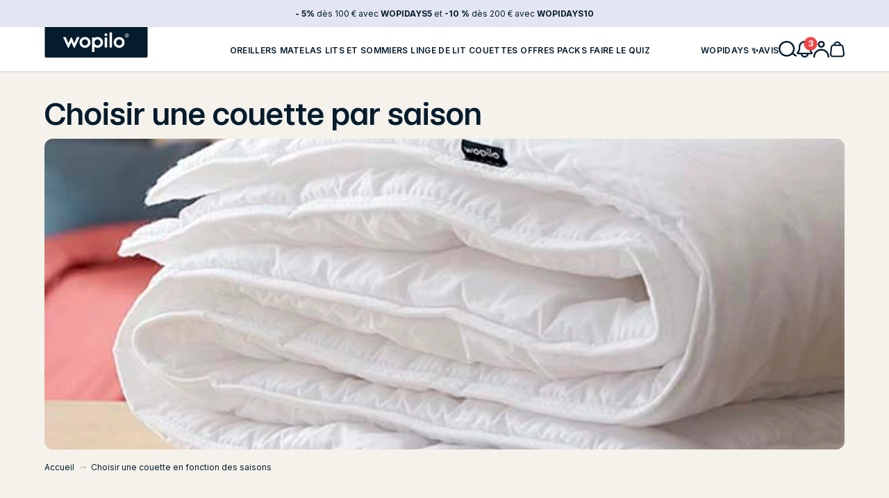

--- FILE ---
content_type: text/html; charset=utf-8
request_url: https://wopilo.com/pages/guide-choisir-une-couette-par-saison
body_size: 62966
content:
<!doctype html>

<html class="no-js" lang="fr">
  <head>
    
    <script src="//wopilo.com/cdn/shop/files/pandectes-rules.js?v=4744096897775890539"></script>
    

    <meta charset="utf-8">
    <meta http-equiv="X-UA-Compatible" content="IE=edge,chrome=1">
    <meta
      name="viewport"
      content="width=device-width,initial-scale=1"
    >
    <link rel="preconnect" href="https://cdn.shopify.com" crossorigin><link rel="shortcut icon" href="//wopilo.com/cdn/shop/files/w-favicon_96x.png?v=1729776556" type="image/png">

    








  <title>
    Choisir une couette en fonction des saisons - Wopilo
  </title>
  <meta name="description" content="Ne vous trompez pas lors du choix d&#39;une couette en fonction de la saison. Retrouvez tous nos meilleurs conseils pour ne pas vous tromper.">




















<link rel="canonical" href="https://wopilo.com/pages/guide-choisir-une-couette-par-saison">

    <meta property="og:type" content="website">
  <meta property="og:title" content="Choisir une couette en fonction des saisons"><meta property="og:description" content="Ne vous trompez pas lors du choix d&#39;une couette en fonction de la saison. Retrouvez tous nos meilleurs conseils pour ne pas vous tromper."><meta property="og:url" content="https://wopilo.com/pages/guide-choisir-une-couette-par-saison">
<meta property="og:site_name" content="Wopilo"><meta name="twitter:card" content="summary"><meta name="twitter:title" content="Choisir une couette en fonction des saisons">
  <meta name="twitter:description" content="Ne vous trompez pas lors du choix d&#39;une couette en fonction de la saison. Retrouvez tous nos meilleurs conseils pour ne pas vous tromper.">

    


<link
  rel="preload"
  href="//wopilo.com/cdn/shop/t/484/assets/Inter-Regular.woff2?v=98742961547236743781728895127"
  as="font"
  type="font/woff2"
  crossorigin
>

<link
  rel="preload"
  href="//wopilo.com/cdn/shop/t/484/assets/Inter-SemiBold.woff2?v=72322314161684541061728895130"
  as="font"
  type="font/woff2"
  crossorigin
>

<link
  rel="preload"
  href="//wopilo.com/cdn/shop/t/484/assets/Reckless-Regular.woff2?v=122571339356732940521728895128"
  as="font"
  type="font/woff2"
  crossorigin
>

<link
  rel="preload"
  href="//wopilo.com/cdn/shop/t/484/assets/UniversalSansDisplay-550.woff2?v=32888169242474941241728895129"
  as="font"
  type="font/woff2"
  crossorigin
>

<style data-shopify>
  @font-face {
    font-family: 'Inter';
    src: url("//wopilo.com/cdn/shop/t/484/assets/Inter-Regular.woff2?v=98742961547236743781728895127") format('woff2'),
        url("//wopilo.com/cdn/shop/t/484/assets/Inter-Regular.woff?v=121487229850814504481728895129") format('woff');
    font-weight: normal;
    font-style: normal;
    font-display: swap;
  }
  @font-face {
    font-family: 'Inter';
    src: url("//wopilo.com/cdn/shop/t/484/assets/Inter-SemiBold.woff2?v=72322314161684541061728895130") format('woff2'),
        url("//wopilo.com/cdn/shop/t/484/assets/Inter-SemiBold.woff?v=122744834084116583251728895128") format('woff');
    font-weight: 600;
    font-style: normal;
    font-display: swap;
  }
  @font-face {
    font-family: 'Inter';
    src: url("//wopilo.com/cdn/shop/t/484/assets/Inter-Black.woff2?v=94327312290525965021765894574") format('woff2');
    font-weight: 900;
    font-style: normal;
    font-display: swap;
  }
  @font-face {
    font-family: 'Reckless';
    src: url("//wopilo.com/cdn/shop/t/484/assets/Reckless-Regular.woff2?v=122571339356732940521728895128") format('woff2'),
        url("//wopilo.com/cdn/shop/t/484/assets/Reckless-Regular.woff?v=160293616737267193621728895127") format('woff');
    font-weight: normal;
    font-style: normal;
    font-display: swap;
  }
  @font-face {
    font-family: 'Universal Sans Display';
    src: url("//wopilo.com/cdn/shop/t/484/assets/UniversalSansDisplay-550.woff2?v=32888169242474941241728895129") format('woff2'),
        url("//wopilo.com/cdn/shop/t/484/assets/UniversalSansDisplay-550.woff?v=73449437074152980321728895130") format('woff');
    font-weight: 500;
    font-style: normal;
    font-display: swap;
  }

  

  @font-face {
    font-family: 'Matter';
    src: url("//wopilo.com/cdn/shop/t/484/assets/Matter-SemiBold.woff2?v=19038732771367118921728895128") format('woff2'),
    url("//wopilo.com/cdn/shop/t/484/assets/Matter-SemiBold.woff?v=10811158732985220551728895130") format('woff');
    font-weight: 600;
    font-style: normal;
    font-display: swap;
  }
  @font-face {
    font-family: 'FigtreeWopilo';
    src: url("//wopilo.com/cdn/shop/t/484/assets/Figtree-Italic.woff2?v=20573726396377077331728895127") format('woff2'),
      url("//wopilo.com/cdn/shop/t/484/assets/Figtree-Italic.woff?v=41329309506171094621728895130") format('woff');
    font-weight: normal;
    font-style: italic;
    font-display: swap;
  }
  @font-face {
    font-family: 'FigtreeWopilo';
    src: url("//wopilo.com/cdn/shop/t/484/assets/Figtree-Regular.woff2?v=137806495801271465591728895128") format('woff2'),
      url("//wopilo.com/cdn/shop/t/484/assets/Figtree-Regular.woff?v=71129234688089764831728895127") format('woff');
    font-weight: normal;
    font-style: normal;
    font-display: swap;
  }
  @font-face {
    font-family: 'FigtreeWopilo';
    src: url("//wopilo.com/cdn/shop/t/484/assets/Figtree-MediumItalic.woff2?v=13865418365605971601728895127") format('woff2'),
      url("//wopilo.com/cdn/shop/t/484/assets/Figtree-MediumItalic.woff?v=12459373151725905831728895129") format('woff');
    font-weight: 500;
    font-style: italic;
    font-display: swap;
  }
  @font-face {
    font-family: 'FigtreeWopilo';
    src: url("//wopilo.com/cdn/shop/t/484/assets/Figtree-Medium.woff2?v=5638573290178490291728895128") format('woff2'),
      url("//wopilo.com/cdn/shop/t/484/assets/Figtree-Medium.woff?v=96642198120034856651728895131") format('woff');
    font-weight: 500;
    font-style: normal;
    font-display: swap;
  }

  @font-face {
    font-family: 'FigtreeWopilo';
    src: url("//wopilo.com/cdn/shop/t/484/assets/Figtree-Light.woff2?v=51158608140708304441728895129") format('woff2'),
        url("//wopilo.com/cdn/shop/t/484/assets/Figtree-Light.woff?v=120723624853870793441728895127") format('woff');
    font-weight: 300;
    font-style: normal;
    font-display: swap;
  }

  @font-face {
    font-family: 'FigtreeWopilo';
    src: url("//wopilo.com/cdn/shop/t/484/assets/Figtree-LightItalic.woff2?v=55254490680263046431728895129") format('woff2'),
        url("//wopilo.com/cdn/shop/t/484/assets/Figtree-LightItalic.woff?v=154735232200653044271728895127") format('woff');
    font-weight: 300;
    font-style: italic;
    font-display: swap;
  }
</style>


    <link href="//wopilo.com/cdn/shop/t/484/assets/aptc-bundle.css?v=80665173561222863711768237891" rel="stylesheet" type="text/css" media="all" />

    <!-- content_for_header -->
    <script>window.performance && window.performance.mark && window.performance.mark('shopify.content_for_header.start');</script><meta id="shopify-digital-wallet" name="shopify-digital-wallet" content="/22685721/digital_wallets/dialog">
<meta name="shopify-checkout-api-token" content="5cdaec2847dacb14b870d7f0cb0f5e43">
<meta id="in-context-paypal-metadata" data-shop-id="22685721" data-venmo-supported="false" data-environment="production" data-locale="fr_FR" data-paypal-v4="true" data-currency="EUR">
<script async="async" src="/checkouts/internal/preloads.js?locale=fr-FR"></script>
<link rel="preconnect" href="https://shop.app" crossorigin="anonymous">
<script async="async" src="https://shop.app/checkouts/internal/preloads.js?locale=fr-FR&shop_id=22685721" crossorigin="anonymous"></script>
<script id="apple-pay-shop-capabilities" type="application/json">{"shopId":22685721,"countryCode":"FR","currencyCode":"EUR","merchantCapabilities":["supports3DS"],"merchantId":"gid:\/\/shopify\/Shop\/22685721","merchantName":"Wopilo","requiredBillingContactFields":["postalAddress","email","phone"],"requiredShippingContactFields":["postalAddress","email","phone"],"shippingType":"shipping","supportedNetworks":["visa","masterCard","maestro"],"total":{"type":"pending","label":"Wopilo","amount":"1.00"},"shopifyPaymentsEnabled":true,"supportsSubscriptions":true}</script>
<script id="shopify-features" type="application/json">{"accessToken":"5cdaec2847dacb14b870d7f0cb0f5e43","betas":["rich-media-storefront-analytics"],"domain":"wopilo.com","predictiveSearch":true,"shopId":22685721,"locale":"fr"}</script>
<script>var Shopify = Shopify || {};
Shopify.shop = "wopilo.myshopify.com";
Shopify.locale = "fr";
Shopify.currency = {"active":"EUR","rate":"1.0"};
Shopify.country = "FR";
Shopify.theme = {"name":"Wopilo - Production","id":173403504983,"schema_name":"Wopilo","schema_version":"1.0.0","theme_store_id":null,"role":"main"};
Shopify.theme.handle = "null";
Shopify.theme.style = {"id":null,"handle":null};
Shopify.cdnHost = "wopilo.com/cdn";
Shopify.routes = Shopify.routes || {};
Shopify.routes.root = "/";</script>
<script type="module">!function(o){(o.Shopify=o.Shopify||{}).modules=!0}(window);</script>
<script>!function(o){function n(){var o=[];function n(){o.push(Array.prototype.slice.apply(arguments))}return n.q=o,n}var t=o.Shopify=o.Shopify||{};t.loadFeatures=n(),t.autoloadFeatures=n()}(window);</script>
<script>
  window.ShopifyPay = window.ShopifyPay || {};
  window.ShopifyPay.apiHost = "shop.app\/pay";
  window.ShopifyPay.redirectState = null;
</script>
<script id="shop-js-analytics" type="application/json">{"pageType":"page"}</script>
<script defer="defer" async type="module" src="//wopilo.com/cdn/shopifycloud/shop-js/modules/v2/client.init-shop-cart-sync_DyYWCJny.fr.esm.js"></script>
<script defer="defer" async type="module" src="//wopilo.com/cdn/shopifycloud/shop-js/modules/v2/chunk.common_BDBm0ZZC.esm.js"></script>
<script type="module">
  await import("//wopilo.com/cdn/shopifycloud/shop-js/modules/v2/client.init-shop-cart-sync_DyYWCJny.fr.esm.js");
await import("//wopilo.com/cdn/shopifycloud/shop-js/modules/v2/chunk.common_BDBm0ZZC.esm.js");

  window.Shopify.SignInWithShop?.initShopCartSync?.({"fedCMEnabled":true,"windoidEnabled":true});

</script>
<script>
  window.Shopify = window.Shopify || {};
  if (!window.Shopify.featureAssets) window.Shopify.featureAssets = {};
  window.Shopify.featureAssets['shop-js'] = {"shop-cart-sync":["modules/v2/client.shop-cart-sync_B_Bw5PRo.fr.esm.js","modules/v2/chunk.common_BDBm0ZZC.esm.js"],"init-fed-cm":["modules/v2/client.init-fed-cm_-pdRnAOg.fr.esm.js","modules/v2/chunk.common_BDBm0ZZC.esm.js"],"init-windoid":["modules/v2/client.init-windoid_DnYlFG1h.fr.esm.js","modules/v2/chunk.common_BDBm0ZZC.esm.js"],"shop-cash-offers":["modules/v2/client.shop-cash-offers_C5kHJTSN.fr.esm.js","modules/v2/chunk.common_BDBm0ZZC.esm.js","modules/v2/chunk.modal_CtqKD1z8.esm.js"],"shop-button":["modules/v2/client.shop-button_mcpRJFuh.fr.esm.js","modules/v2/chunk.common_BDBm0ZZC.esm.js"],"init-shop-email-lookup-coordinator":["modules/v2/client.init-shop-email-lookup-coordinator_BCzilhpw.fr.esm.js","modules/v2/chunk.common_BDBm0ZZC.esm.js"],"shop-toast-manager":["modules/v2/client.shop-toast-manager_C_QXj6h0.fr.esm.js","modules/v2/chunk.common_BDBm0ZZC.esm.js"],"shop-login-button":["modules/v2/client.shop-login-button_BEQFZ84Y.fr.esm.js","modules/v2/chunk.common_BDBm0ZZC.esm.js","modules/v2/chunk.modal_CtqKD1z8.esm.js"],"avatar":["modules/v2/client.avatar_BTnouDA3.fr.esm.js"],"init-shop-cart-sync":["modules/v2/client.init-shop-cart-sync_DyYWCJny.fr.esm.js","modules/v2/chunk.common_BDBm0ZZC.esm.js"],"pay-button":["modules/v2/client.pay-button_DsS5m06H.fr.esm.js","modules/v2/chunk.common_BDBm0ZZC.esm.js"],"init-shop-for-new-customer-accounts":["modules/v2/client.init-shop-for-new-customer-accounts_BFJXT-UG.fr.esm.js","modules/v2/client.shop-login-button_BEQFZ84Y.fr.esm.js","modules/v2/chunk.common_BDBm0ZZC.esm.js","modules/v2/chunk.modal_CtqKD1z8.esm.js"],"init-customer-accounts-sign-up":["modules/v2/client.init-customer-accounts-sign-up_QowAcxX2.fr.esm.js","modules/v2/client.shop-login-button_BEQFZ84Y.fr.esm.js","modules/v2/chunk.common_BDBm0ZZC.esm.js","modules/v2/chunk.modal_CtqKD1z8.esm.js"],"shop-follow-button":["modules/v2/client.shop-follow-button_9fzI0NJX.fr.esm.js","modules/v2/chunk.common_BDBm0ZZC.esm.js","modules/v2/chunk.modal_CtqKD1z8.esm.js"],"checkout-modal":["modules/v2/client.checkout-modal_DHwrZ6kr.fr.esm.js","modules/v2/chunk.common_BDBm0ZZC.esm.js","modules/v2/chunk.modal_CtqKD1z8.esm.js"],"init-customer-accounts":["modules/v2/client.init-customer-accounts_BBfGV8Xt.fr.esm.js","modules/v2/client.shop-login-button_BEQFZ84Y.fr.esm.js","modules/v2/chunk.common_BDBm0ZZC.esm.js","modules/v2/chunk.modal_CtqKD1z8.esm.js"],"lead-capture":["modules/v2/client.lead-capture_BFlE4x9y.fr.esm.js","modules/v2/chunk.common_BDBm0ZZC.esm.js","modules/v2/chunk.modal_CtqKD1z8.esm.js"],"shop-login":["modules/v2/client.shop-login_C8y8Opox.fr.esm.js","modules/v2/chunk.common_BDBm0ZZC.esm.js","modules/v2/chunk.modal_CtqKD1z8.esm.js"],"payment-terms":["modules/v2/client.payment-terms_DoIedF_y.fr.esm.js","modules/v2/chunk.common_BDBm0ZZC.esm.js","modules/v2/chunk.modal_CtqKD1z8.esm.js"]};
</script>
<script>(function() {
  var isLoaded = false;
  function asyncLoad() {
    if (isLoaded) return;
    isLoaded = true;
    var urls = ["https:\/\/config.gorgias.chat\/bundle-loader\/01GYCBQ0MJ83S2ZV8R6N0MY18B?source=shopify1click\u0026shop=wopilo.myshopify.com","https:\/\/cdn.9gtb.com\/loader.js?g_cvt_id=356022b4-a433-459f-aeab-cb732a666ffb\u0026shop=wopilo.myshopify.com","https:\/\/bigblueprod-fast-tags.web.app\/shopify\/main.js?shop=wopilo.myshopify.com#eyJhbGciOiJFUzI1NiIsImtpZCI6InExZHNwamdqdGUiLCJ0eXAiOiJKV1QifQ.eyJleHAiOjE3NjkwOTI4MDMsImlzcyI6Imh0dHBzOi8vY2hlY2tvdXQtYXBpLmJp","https:\/\/bigblueprod-fast-tags.web.app\/shopify\/2.js?shop=wopilo.myshopify.com#Z2JsdWUuY28vIiwic3ViIjoic193b3BpMDAwMSJ9.iMOMcfcll6PzRmvFsLVJOWO2f2eL-v2U84hkTFpfkHM3GSoKXjp0eygUDvL-Dd15N66SNzIUw2CZnfsX5WsDxA"];
    for (var i = 0; i < urls.length; i++) {
      var s = document.createElement('script');
      s.type = 'text/javascript';
      s.async = true;
      s.src = urls[i];
      var x = document.getElementsByTagName('script')[0];
      x.parentNode.insertBefore(s, x);
    }
  };
  if(window.attachEvent) {
    window.attachEvent('onload', asyncLoad);
  } else {
    window.addEventListener('load', asyncLoad, false);
  }
})();</script>
<script id="__st">var __st={"a":22685721,"offset":3600,"reqid":"dd87c1eb-c1d8-4350-9c81-e7671bd1053a-1768862288","pageurl":"wopilo.com\/pages\/guide-choisir-une-couette-par-saison","s":"pages-47262498934","u":"1d8f2a810ed6","p":"page","rtyp":"page","rid":47262498934};</script>
<script>window.ShopifyPaypalV4VisibilityTracking = true;</script>
<script id="captcha-bootstrap">!function(){'use strict';const t='contact',e='account',n='new_comment',o=[[t,t],['blogs',n],['comments',n],[t,'customer']],c=[[e,'customer_login'],[e,'guest_login'],[e,'recover_customer_password'],[e,'create_customer']],r=t=>t.map((([t,e])=>`form[action*='/${t}']:not([data-nocaptcha='true']) input[name='form_type'][value='${e}']`)).join(','),a=t=>()=>t?[...document.querySelectorAll(t)].map((t=>t.form)):[];function s(){const t=[...o],e=r(t);return a(e)}const i='password',u='form_key',d=['recaptcha-v3-token','g-recaptcha-response','h-captcha-response',i],f=()=>{try{return window.sessionStorage}catch{return}},m='__shopify_v',_=t=>t.elements[u];function p(t,e,n=!1){try{const o=window.sessionStorage,c=JSON.parse(o.getItem(e)),{data:r}=function(t){const{data:e,action:n}=t;return t[m]||n?{data:e,action:n}:{data:t,action:n}}(c);for(const[e,n]of Object.entries(r))t.elements[e]&&(t.elements[e].value=n);n&&o.removeItem(e)}catch(o){console.error('form repopulation failed',{error:o})}}const l='form_type',E='cptcha';function T(t){t.dataset[E]=!0}const w=window,h=w.document,L='Shopify',v='ce_forms',y='captcha';let A=!1;((t,e)=>{const n=(g='f06e6c50-85a8-45c8-87d0-21a2b65856fe',I='https://cdn.shopify.com/shopifycloud/storefront-forms-hcaptcha/ce_storefront_forms_captcha_hcaptcha.v1.5.2.iife.js',D={infoText:'Protégé par hCaptcha',privacyText:'Confidentialité',termsText:'Conditions'},(t,e,n)=>{const o=w[L][v],c=o.bindForm;if(c)return c(t,g,e,D).then(n);var r;o.q.push([[t,g,e,D],n]),r=I,A||(h.body.append(Object.assign(h.createElement('script'),{id:'captcha-provider',async:!0,src:r})),A=!0)});var g,I,D;w[L]=w[L]||{},w[L][v]=w[L][v]||{},w[L][v].q=[],w[L][y]=w[L][y]||{},w[L][y].protect=function(t,e){n(t,void 0,e),T(t)},Object.freeze(w[L][y]),function(t,e,n,w,h,L){const[v,y,A,g]=function(t,e,n){const i=e?o:[],u=t?c:[],d=[...i,...u],f=r(d),m=r(i),_=r(d.filter((([t,e])=>n.includes(e))));return[a(f),a(m),a(_),s()]}(w,h,L),I=t=>{const e=t.target;return e instanceof HTMLFormElement?e:e&&e.form},D=t=>v().includes(t);t.addEventListener('submit',(t=>{const e=I(t);if(!e)return;const n=D(e)&&!e.dataset.hcaptchaBound&&!e.dataset.recaptchaBound,o=_(e),c=g().includes(e)&&(!o||!o.value);(n||c)&&t.preventDefault(),c&&!n&&(function(t){try{if(!f())return;!function(t){const e=f();if(!e)return;const n=_(t);if(!n)return;const o=n.value;o&&e.removeItem(o)}(t);const e=Array.from(Array(32),(()=>Math.random().toString(36)[2])).join('');!function(t,e){_(t)||t.append(Object.assign(document.createElement('input'),{type:'hidden',name:u})),t.elements[u].value=e}(t,e),function(t,e){const n=f();if(!n)return;const o=[...t.querySelectorAll(`input[type='${i}']`)].map((({name:t})=>t)),c=[...d,...o],r={};for(const[a,s]of new FormData(t).entries())c.includes(a)||(r[a]=s);n.setItem(e,JSON.stringify({[m]:1,action:t.action,data:r}))}(t,e)}catch(e){console.error('failed to persist form',e)}}(e),e.submit())}));const S=(t,e)=>{t&&!t.dataset[E]&&(n(t,e.some((e=>e===t))),T(t))};for(const o of['focusin','change'])t.addEventListener(o,(t=>{const e=I(t);D(e)&&S(e,y())}));const B=e.get('form_key'),M=e.get(l),P=B&&M;t.addEventListener('DOMContentLoaded',(()=>{const t=y();if(P)for(const e of t)e.elements[l].value===M&&p(e,B);[...new Set([...A(),...v().filter((t=>'true'===t.dataset.shopifyCaptcha))])].forEach((e=>S(e,t)))}))}(h,new URLSearchParams(w.location.search),n,t,e,['guest_login'])})(!0,!0)}();</script>
<script integrity="sha256-4kQ18oKyAcykRKYeNunJcIwy7WH5gtpwJnB7kiuLZ1E=" data-source-attribution="shopify.loadfeatures" defer="defer" src="//wopilo.com/cdn/shopifycloud/storefront/assets/storefront/load_feature-a0a9edcb.js" crossorigin="anonymous"></script>
<script crossorigin="anonymous" defer="defer" src="//wopilo.com/cdn/shopifycloud/storefront/assets/shopify_pay/storefront-65b4c6d7.js?v=20250812"></script>
<script data-source-attribution="shopify.dynamic_checkout.dynamic.init">var Shopify=Shopify||{};Shopify.PaymentButton=Shopify.PaymentButton||{isStorefrontPortableWallets:!0,init:function(){window.Shopify.PaymentButton.init=function(){};var t=document.createElement("script");t.src="https://wopilo.com/cdn/shopifycloud/portable-wallets/latest/portable-wallets.fr.js",t.type="module",document.head.appendChild(t)}};
</script>
<script data-source-attribution="shopify.dynamic_checkout.buyer_consent">
  function portableWalletsHideBuyerConsent(e){var t=document.getElementById("shopify-buyer-consent"),n=document.getElementById("shopify-subscription-policy-button");t&&n&&(t.classList.add("hidden"),t.setAttribute("aria-hidden","true"),n.removeEventListener("click",e))}function portableWalletsShowBuyerConsent(e){var t=document.getElementById("shopify-buyer-consent"),n=document.getElementById("shopify-subscription-policy-button");t&&n&&(t.classList.remove("hidden"),t.removeAttribute("aria-hidden"),n.addEventListener("click",e))}window.Shopify?.PaymentButton&&(window.Shopify.PaymentButton.hideBuyerConsent=portableWalletsHideBuyerConsent,window.Shopify.PaymentButton.showBuyerConsent=portableWalletsShowBuyerConsent);
</script>
<script data-source-attribution="shopify.dynamic_checkout.cart.bootstrap">document.addEventListener("DOMContentLoaded",(function(){function t(){return document.querySelector("shopify-accelerated-checkout-cart, shopify-accelerated-checkout")}if(t())Shopify.PaymentButton.init();else{new MutationObserver((function(e,n){t()&&(Shopify.PaymentButton.init(),n.disconnect())})).observe(document.body,{childList:!0,subtree:!0})}}));
</script>
<link id="shopify-accelerated-checkout-styles" rel="stylesheet" media="screen" href="https://wopilo.com/cdn/shopifycloud/portable-wallets/latest/accelerated-checkout-backwards-compat.css" crossorigin="anonymous">
<style id="shopify-accelerated-checkout-cart">
        #shopify-buyer-consent {
  margin-top: 1em;
  display: inline-block;
  width: 100%;
}

#shopify-buyer-consent.hidden {
  display: none;
}

#shopify-subscription-policy-button {
  background: none;
  border: none;
  padding: 0;
  text-decoration: underline;
  font-size: inherit;
  cursor: pointer;
}

#shopify-subscription-policy-button::before {
  box-shadow: none;
}

      </style>

<script>window.performance && window.performance.mark && window.performance.mark('shopify.content_for_header.end');</script>
    <!-- end content_for_header -->

    <script defer src="//wopilo.com/cdn/shop/t/484/assets/aptc-bundle.js?v=169944364219764293441768235739"></script>

    <script>
      document.documentElement.className = document.documentElement.className.replace('no-js', 'js');
      if (Shopify.designMode) {
        document.documentElement.classList.add('shopify-design-mode');
      }
    </script>

    <script>
      window.Shopify = window.Shopify || {theme: {id: 173403504983, role: 'main' } };
      window._template = {
        directory: "",
        name: "page",
        suffix: "guide-1"
      }
    </script>

    
    


    
<!-- Start of Judge.me Core -->
<link rel="dns-prefetch" href="https://cdn.judge.me/">
<script data-cfasync='false' class='jdgm-settings-script'>window.jdgmSettings={"pagination":5,"disable_web_reviews":false,"badge_no_review_text":"Pas d'avis disponible","badge_n_reviews_text":"{{ n }} avis","badge_star_color":"#fd9809","hide_badge_preview_if_no_reviews":true,"badge_hide_text":false,"enforce_center_preview_badge":false,"widget_title":"200 000 wopilovers dorment mieux","widget_open_form_text":"Ecrire un avis","widget_close_form_text":"Annuler un avis","widget_refresh_page_text":"Actualiser la page","widget_summary_text":"({{ number_of_reviews }} avis)","widget_no_review_text":"Pas d'avis pour le moment","widget_name_field_text":"Prénom","widget_verified_name_field_text":"Prénom ","widget_name_placeholder_text":"Prénom","widget_required_field_error_text":"Ce champs doit être complété svp","widget_email_field_text":"Votre adresse email (non publiée - pour relier votre avis à votre commande)","widget_verified_email_field_text":"Votre adresse email (non publiée - pour relier votre avis à votre commande)","widget_email_placeholder_text":"Entrez votre email svp","widget_email_field_error_text":"Merci d'indiquer une adresse email valide svp ","widget_rating_field_text":"Évaluation","widget_review_title_field_text":"Titre de votre avis","widget_review_title_placeholder_text":"Donnez un titre à votre avis","widget_review_body_field_text":"Contenu de l'avis","widget_review_body_placeholder_text":"Votre expérience avec Wopilo. Pourquoi recommanderiez-vous ce produit ?","widget_pictures_field_text":"Photos (optionnel)","widget_submit_review_text":"Soumettre mon avis","widget_submit_verified_review_text":"Soumettre mon avis","widget_submit_success_msg_with_auto_publish":"Merci d'avoir partagé votre avis !","widget_submit_success_msg_no_auto_publish":"Merci d'avoir partagé votre avis !","widget_show_default_reviews_out_of_total_text":"Affichage de {{ n_reviews_shown }} sur {{ n_reviews }} avis.","widget_show_all_link_text":"Tout afficher","widget_show_less_link_text":"Afficher moins","widget_author_said_text":"{{ reviewer_name }} a dit :","widget_days_text":"il y a {{ n }} jour/jours","widget_weeks_text":"il y a {{ n }} semaine/semaines","widget_months_text":"il y a {{ n }} mois","widget_years_text":"il y a {{ n }} an/ans","widget_yesterday_text":"Hier","widget_today_text":"Aujourd'hui","widget_replied_text":"\u003e\u003e Réponse de {{ shop_name }} :","widget_read_more_text":"Suite","widget_reviewer_name_as_initial":"last_initial","widget_rating_filter_color":"#ffb800","widget_rating_filter_see_all_text":"Voir tous les avis","widget_sorting_most_recent_text":"Plus récents","widget_sorting_highest_rating_text":"Meilleure note","widget_sorting_lowest_rating_text":"Moins bonne note","widget_sorting_with_pictures_text":"Avec photos","widget_sorting_most_helpful_text":"Les plus utiles","widget_open_question_form_text":"Poser une question","widget_reviews_subtab_text":"Avis","widget_questions_subtab_text":"Question","widget_question_label_text":"Question","widget_answer_label_text":"Réponse","widget_question_placeholder_text":"Posez votre question ici","widget_submit_question_text":"Envoyer ma question","widget_question_submit_success_text":"Merci pour votre question ! Nous vous enverrons une notification et votre question sera publiée dès que nous y aurons répondu. ","widget_star_color":"#ffb800","verified_badge_text":"Acheteur vérifié","verified_badge_bg_color":"#fcfcfc","verified_badge_text_color":"#78848c","verified_badge_placement":"removed","widget_review_max_height":5,"widget_hide_border":true,"widget_social_share":false,"widget_thumb":false,"widget_review_location_show":true,"widget_location_format":"city_only","all_reviews_include_out_of_store_products":false,"all_reviews_out_of_store_text":"(hors boutique)","all_reviews_pagination":100,"all_reviews_product_name_prefix_text":"à propos de","enable_review_pictures":false,"enable_question_anwser":false,"widget_theme":"","review_date_format":"dd/mm/yyyy","default_sort_method":"most-recent","widget_product_reviews_subtab_text":"Avis de l'article","widget_shop_reviews_subtab_text":"Avis de la boutique","widget_other_products_reviews_text":"Avis pour d'autres produits","widget_store_reviews_subtab_text":"Avis de la boutique","widget_no_store_reviews_text":"Cette boutique n'a pas encore reçu d'avis","widget_web_restriction_product_reviews_text":"Ce produit n'a pas encore reçu d'avis","widget_no_items_text":"Aucun élément trouvé","widget_show_more_text":"Afficher plus","widget_write_a_store_review_text":"Rédiger un avis sur Wopilo","widget_other_languages_heading":"Avis dans d'autres langues","widget_translate_review_text":"Traduire l'avis en {{ language }}","widget_translating_review_text":"Traduction en cours...","widget_show_original_translation_text":"Afficher l'original ({{ language }})","widget_translate_review_failed_text":"Impossible de traduire cet avis.","widget_translate_review_retry_text":"Réessayer","widget_translate_review_try_again_later_text":"Réessayez plus tard","show_product_url_for_grouped_product":false,"widget_sorting_pictures_first_text":"Photos en premier","show_pictures_on_all_rev_page_mobile":true,"show_pictures_on_all_rev_page_desktop":true,"floating_tab_hide_mobile_install_preference":false,"floating_tab_button_name":"★ Vos avis","floating_tab_title":"Déjà plus de 150 000 wopilovers dorment mieux grâce à Wopilo !","floating_tab_button_color":"","floating_tab_button_background_color":"","floating_tab_url":"/pages/avis","floating_tab_url_enabled":true,"floating_tab_tab_style":"text","all_reviews_text_badge_text":"Les clients nous notent {{ shop.metafields.judgeme.all_reviews_rating | round: 1 }}/5 basé sur {{ shop.metafields.judgeme.all_reviews_count }} avis.","all_reviews_text_badge_text_branded_style":"{{ shop.metafields.judgeme.all_reviews_rating | round: 1 }} sur 5 étoiles basé sur {{ shop.metafields.judgeme.all_reviews_count }} avis","is_all_reviews_text_badge_a_link":false,"show_stars_for_all_reviews_text_badge":false,"all_reviews_text_badge_url":"","all_reviews_text_style":"text","all_reviews_text_color_style":"judgeme_brand_color","all_reviews_text_color":"#108474","all_reviews_text_show_jm_brand":true,"featured_carousel_show_header":false,"featured_carousel_title":"Laissons nos clients parler pour nous","testimonials_carousel_title":"Les clients nous disent","videos_carousel_title":"Histoire de clients réels","cards_carousel_title":"Les clients nous disent","featured_carousel_count_text":"sur {{ n }} avis","featured_carousel_add_link_to_all_reviews_page":false,"featured_carousel_url":"","featured_carousel_show_images":true,"featured_carousel_autoslide_interval":5,"featured_carousel_arrows_on_the_sides":true,"featured_carousel_height":250,"featured_carousel_width":80,"featured_carousel_image_size":0,"featured_carousel_image_height":250,"featured_carousel_arrow_color":"#eeeeee","verified_count_badge_style":"vintage","verified_count_badge_orientation":"horizontal","verified_count_badge_color_style":"judgeme_brand_color","verified_count_badge_color":"#108474","is_verified_count_badge_a_link":false,"verified_count_badge_url":"","verified_count_badge_show_jm_brand":true,"widget_rating_preset_default":0,"widget_first_sub_tab":"product-reviews","widget_show_histogram":true,"widget_histogram_use_custom_color":true,"widget_pagination_use_custom_color":false,"widget_star_use_custom_color":true,"widget_verified_badge_use_custom_color":true,"widget_write_review_use_custom_color":false,"picture_reminder_submit_button":"Upload Pictures","enable_review_videos":false,"mute_video_by_default":false,"widget_sorting_videos_first_text":"Vidéos en premier","widget_review_pending_text":"En attente","featured_carousel_items_for_large_screen":3,"social_share_options_order":"Facebook","remove_microdata_snippet":true,"disable_json_ld":true,"enable_json_ld_products":false,"preview_badge_show_question_text":false,"preview_badge_no_question_text":"Aucune question","preview_badge_n_question_text":"{{ number_of_questions }} question/questions","qa_badge_show_icon":false,"qa_badge_position":"same-row","remove_judgeme_branding":true,"widget_add_search_bar":false,"widget_search_bar_placeholder":"Recherche","widget_sorting_verified_only_text":"Vérifiés uniquement","featured_carousel_theme":"default","featured_carousel_show_rating":true,"featured_carousel_show_title":true,"featured_carousel_show_body":true,"featured_carousel_show_date":false,"featured_carousel_show_reviewer":true,"featured_carousel_show_product":false,"featured_carousel_header_background_color":"#108474","featured_carousel_header_text_color":"#ffffff","featured_carousel_name_product_separator":"reviewed","featured_carousel_full_star_background":"#108474","featured_carousel_empty_star_background":"#dadada","featured_carousel_vertical_theme_background":"#f9fafb","featured_carousel_verified_badge_enable":false,"featured_carousel_verified_badge_color":"#108474","featured_carousel_border_style":"round","featured_carousel_review_line_length_limit":3,"featured_carousel_more_reviews_button_text":"Lire plus d'avis","featured_carousel_view_product_button_text":"Voir le produit","all_reviews_page_load_reviews_on":"button_click","all_reviews_page_load_more_text":"Charger plus d'avis","disable_fb_tab_reviews":false,"enable_ajax_cdn_cache":false,"widget_public_name_text":"affiché publiquement comme","default_reviewer_name":"John Smith","default_reviewer_name_has_non_latin":true,"widget_reviewer_anonymous":"Anonyme","medals_widget_title":"Médailles d'avis Judge.me","medals_widget_background_color":"#f9fafb","medals_widget_position":"footer_all_pages","medals_widget_border_color":"#f9fafb","medals_widget_verified_text_position":"right","medals_widget_use_monochromatic_version":false,"medals_widget_elements_color":"#108474","show_reviewer_avatar":false,"widget_invalid_yt_video_url_error_text":"Pas une URL de vidéo YouTube","widget_max_length_field_error_text":"Veuillez ne pas dépasser {0} caractères.","widget_show_country_flag":false,"widget_show_collected_via_shop_app":true,"widget_verified_by_shop_badge_style":"light","widget_verified_by_shop_text":"Vérifié par la boutique","widget_show_photo_gallery":false,"widget_load_with_code_splitting":true,"widget_ugc_install_preference":false,"widget_ugc_title":"Fait par nous, partagé par vous","widget_ugc_subtitle":"Taguez-nous pour voir votre photo mise en avant sur notre page","widget_ugc_arrows_color":"#ffffff","widget_ugc_primary_button_text":"Acheter maintenant","widget_ugc_primary_button_background_color":"#108474","widget_ugc_primary_button_text_color":"#ffffff","widget_ugc_primary_button_border_width":"0","widget_ugc_primary_button_border_style":"none","widget_ugc_primary_button_border_color":"#108474","widget_ugc_primary_button_border_radius":"25","widget_ugc_secondary_button_text":"Charger plus","widget_ugc_secondary_button_background_color":"#ffffff","widget_ugc_secondary_button_text_color":"#108474","widget_ugc_secondary_button_border_width":"2","widget_ugc_secondary_button_border_style":"solid","widget_ugc_secondary_button_border_color":"#108474","widget_ugc_secondary_button_border_radius":"25","widget_ugc_reviews_button_text":"Voir les avis","widget_ugc_reviews_button_background_color":"#ffffff","widget_ugc_reviews_button_text_color":"#108474","widget_ugc_reviews_button_border_width":"2","widget_ugc_reviews_button_border_style":"solid","widget_ugc_reviews_button_border_color":"#108474","widget_ugc_reviews_button_border_radius":"25","widget_ugc_reviews_button_link_to":"judgeme-reviews-page","widget_ugc_show_post_date":true,"widget_ugc_max_width":"800","widget_rating_metafield_value_type":true,"widget_primary_color":"#108474","widget_enable_secondary_color":false,"widget_secondary_color":"#edf5f5","widget_summary_average_rating_text":"{{ average_rating }}","widget_media_grid_title":"Photos \u0026 vidéos clients","widget_media_grid_see_more_text":"Voir plus","widget_round_style":false,"widget_show_product_medals":true,"widget_verified_by_judgeme_text":"Vérifié par Judge.me","widget_show_store_medals":true,"widget_verified_by_judgeme_text_in_store_medals":"Vérifié par Judge.me","widget_media_field_exceed_quantity_message":"Désolé, nous ne pouvons accepter que {{ max_media }} pour un avis.","widget_media_field_exceed_limit_message":"{{ file_name }} est trop volumineux, veuillez sélectionner un {{ media_type }} de moins de {{ size_limit }}MB.","widget_review_submitted_text":"Avis soumis !","widget_question_submitted_text":"Question soumise !","widget_close_form_text_question":"Annuler","widget_write_your_answer_here_text":"Écrivez votre réponse ici","widget_enabled_branded_link":true,"widget_show_collected_by_judgeme":true,"widget_reviewer_name_color":"","widget_write_review_text_color":"","widget_write_review_bg_color":"","widget_collected_by_judgeme_text":"collecté par Judge.me","widget_pagination_type":"standard","widget_load_more_text":"Charger plus","widget_load_more_color":"#108474","widget_full_review_text":"Avis complet","widget_read_more_reviews_text":"Lire plus d'avis","widget_read_questions_text":"Lire les questions","widget_questions_and_answers_text":"Questions \u0026 Réponses","widget_verified_by_text":"Vérifié par","widget_verified_text":"Vérifié","widget_number_of_reviews_text":"{{ number_of_reviews }} avis","widget_back_button_text":"Retour","widget_next_button_text":"Suivant","widget_custom_forms_filter_button":"Filtres","custom_forms_style":"vertical","widget_show_review_information":false,"how_reviews_are_collected":"Comment les avis sont-ils collectés ?","widget_show_review_keywords":false,"widget_gdpr_statement":"Comment nous utilisons vos données : Nous vous contacterons uniquement à propos de l'avis que vous avez laissé, et seulement si nécessaire. En soumettant votre avis, vous acceptez les \u003ca href='https://judge.me/terms' target='_blank' rel='nofollow noopener'\u003econditions\u003c/a\u003e, la \u003ca href='https://judge.me/privacy' target='_blank' rel='nofollow noopener'\u003epolitique de confidentialité\u003c/a\u003e et les \u003ca href='https://judge.me/content-policy' target='_blank' rel='nofollow noopener'\u003epolitiques de contenu\u003c/a\u003e de Judge.me.","widget_multilingual_sorting_enabled":false,"widget_translate_review_content_enabled":false,"widget_translate_review_content_method":"manual","popup_widget_review_selection":"automatically_with_pictures","popup_widget_round_border_style":true,"popup_widget_show_title":true,"popup_widget_show_body":true,"popup_widget_show_reviewer":false,"popup_widget_show_product":true,"popup_widget_show_pictures":true,"popup_widget_use_review_picture":true,"popup_widget_show_on_home_page":true,"popup_widget_show_on_product_page":true,"popup_widget_show_on_collection_page":true,"popup_widget_show_on_cart_page":true,"popup_widget_position":"bottom_left","popup_widget_first_review_delay":5,"popup_widget_duration":5,"popup_widget_interval":5,"popup_widget_review_count":5,"popup_widget_hide_on_mobile":true,"review_snippet_widget_round_border_style":true,"review_snippet_widget_card_color":"#FFFFFF","review_snippet_widget_slider_arrows_background_color":"#FFFFFF","review_snippet_widget_slider_arrows_color":"#000000","review_snippet_widget_star_color":"#108474","show_product_variant":false,"all_reviews_product_variant_label_text":"Variante : ","widget_show_verified_branding":false,"widget_ai_summary_title":"Les clients disent","widget_ai_summary_disclaimer":"Résumé des avis généré par IA basé sur les avis clients récents","widget_show_ai_summary":false,"widget_show_ai_summary_bg":false,"widget_show_review_title_input":true,"redirect_reviewers_invited_via_email":"review_widget","request_store_review_after_product_review":false,"request_review_other_products_in_order":false,"review_form_color_scheme":"default","review_form_corner_style":"square","review_form_star_color":{},"review_form_text_color":"#333333","review_form_background_color":"#ffffff","review_form_field_background_color":"#fafafa","review_form_button_color":{},"review_form_button_text_color":"#ffffff","review_form_modal_overlay_color":"#000000","review_content_screen_title_text":"Comment évalueriez-vous ce produit ?","review_content_introduction_text":"Nous serions ravis que vous partagiez un peu votre expérience.","store_review_form_title_text":"Comment évalueriez-vous cette boutique ?","store_review_form_introduction_text":"Nous serions ravis que vous partagiez un peu votre expérience.","show_review_guidance_text":true,"one_star_review_guidance_text":"Mauvais","five_star_review_guidance_text":"Excellent","customer_information_screen_title_text":"À propos de vous","customer_information_introduction_text":"Veuillez nous en dire plus sur vous.","custom_questions_screen_title_text":"Votre expérience en détail","custom_questions_introduction_text":"Voici quelques questions pour nous aider à mieux comprendre votre expérience.","review_submitted_screen_title_text":"Merci pour votre avis !","review_submitted_screen_thank_you_text":"Nous le traitons et il apparaîtra bientôt dans la boutique.","review_submitted_screen_email_verification_text":"Veuillez confirmer votre email en cliquant sur le lien que nous venons de vous envoyer. Cela nous aide à maintenir des avis authentiques.","review_submitted_request_store_review_text":"Aimeriez-vous partager votre expérience d'achat avec nous ?","review_submitted_review_other_products_text":"Aimeriez-vous évaluer ces produits ?","store_review_screen_title_text":"Voulez-vous partager votre expérience de shopping avec nous ?","store_review_introduction_text":"Nous apprécions votre retour d'expérience et nous l'utilisons pour nous améliorer. Veuillez partager vos pensées ou suggestions.","reviewer_media_screen_title_picture_text":"Partager une photo","reviewer_media_introduction_picture_text":"Téléchargez une photo pour étayer votre avis.","reviewer_media_screen_title_video_text":"Partager une vidéo","reviewer_media_introduction_video_text":"Téléchargez une vidéo pour étayer votre avis.","reviewer_media_screen_title_picture_or_video_text":"Partager une photo ou une vidéo","reviewer_media_introduction_picture_or_video_text":"Téléchargez une photo ou une vidéo pour étayer votre avis.","reviewer_media_youtube_url_text":"Collez votre URL Youtube ici","advanced_settings_next_step_button_text":"Suivant","advanced_settings_close_review_button_text":"Fermer","modal_write_review_flow":false,"write_review_flow_required_text":"Obligatoire","write_review_flow_privacy_message_text":"Nous respectons votre vie privée.","write_review_flow_anonymous_text":"Avis anonyme","write_review_flow_visibility_text":"Ne sera pas visible pour les autres clients.","write_review_flow_multiple_selection_help_text":"Sélectionnez autant que vous le souhaitez","write_review_flow_single_selection_help_text":"Sélectionnez une option","write_review_flow_required_field_error_text":"Ce champ est obligatoire","write_review_flow_invalid_email_error_text":"Veuillez saisir une adresse email valide","write_review_flow_max_length_error_text":"Max. {{ max_length }} caractères.","write_review_flow_media_upload_text":"\u003cb\u003eCliquez pour télécharger\u003c/b\u003e ou glissez-déposez","write_review_flow_gdpr_statement":"Nous vous contacterons uniquement au sujet de votre avis si nécessaire. En soumettant votre avis, vous acceptez nos \u003ca href='https://judge.me/terms' target='_blank' rel='nofollow noopener'\u003econditions d'utilisation\u003c/a\u003e et notre \u003ca href='https://judge.me/privacy' target='_blank' rel='nofollow noopener'\u003epolitique de confidentialité\u003c/a\u003e.","rating_only_reviews_enabled":false,"show_negative_reviews_help_screen":false,"new_review_flow_help_screen_rating_threshold":3,"negative_review_resolution_screen_title_text":"Dites-nous plus","negative_review_resolution_text":"Votre expérience est importante pour nous. S'il y a eu des problèmes avec votre achat, nous sommes là pour vous aider. N'hésitez pas à nous contacter, nous aimerions avoir l'opportunité de corriger les choses.","negative_review_resolution_button_text":"Contactez-nous","negative_review_resolution_proceed_with_review_text":"Laisser un avis","negative_review_resolution_subject":"Problème avec l'achat de {{ shop_name }}.{{ order_name }}","preview_badge_collection_page_install_status":false,"widget_review_custom_css":"","preview_badge_custom_css":"","preview_badge_stars_count":"5-stars","featured_carousel_custom_css":"","floating_tab_custom_css":"","all_reviews_widget_custom_css":"","medals_widget_custom_css":"","verified_badge_custom_css":"","all_reviews_text_custom_css":"","transparency_badges_collected_via_store_invite":false,"transparency_badges_from_another_provider":false,"transparency_badges_collected_from_store_visitor":false,"transparency_badges_collected_by_verified_review_provider":false,"transparency_badges_earned_reward":false,"transparency_badges_collected_via_store_invite_text":"Avis collecté via l'invitation du magasin","transparency_badges_from_another_provider_text":"Avis collecté d'un autre fournisseur","transparency_badges_collected_from_store_visitor_text":"Avis collecté d'un visiteur du magasin","transparency_badges_written_in_google_text":"Avis écrit sur Google","transparency_badges_written_in_etsy_text":"Avis écrit sur Etsy","transparency_badges_written_in_shop_app_text":"Avis écrit sur Shop App","transparency_badges_earned_reward_text":"Avis a gagné une récompense pour une commande future","product_review_widget_per_page":10,"widget_store_review_label_text":"Avis de la boutique","checkout_comment_extension_title_on_product_page":"Customer Comments","checkout_comment_extension_num_latest_comment_show":5,"checkout_comment_extension_format":"name_and_timestamp","checkout_comment_customer_name":"last_initial","checkout_comment_comment_notification":true,"preview_badge_collection_page_install_preference":true,"preview_badge_home_page_install_preference":false,"preview_badge_product_page_install_preference":true,"review_widget_install_preference":"bottom","review_carousel_install_preference":false,"floating_reviews_tab_install_preference":"none","verified_reviews_count_badge_install_preference":false,"all_reviews_text_install_preference":false,"review_widget_best_location":true,"judgeme_medals_install_preference":false,"review_widget_revamp_enabled":false,"review_widget_qna_enabled":false,"review_widget_header_theme":"minimal","review_widget_widget_title_enabled":true,"review_widget_header_text_size":"medium","review_widget_header_text_weight":"regular","review_widget_average_rating_style":"compact","review_widget_bar_chart_enabled":true,"review_widget_bar_chart_type":"numbers","review_widget_bar_chart_style":"standard","review_widget_expanded_media_gallery_enabled":false,"review_widget_reviews_section_theme":"standard","review_widget_image_style":"thumbnails","review_widget_review_image_ratio":"square","review_widget_stars_size":"medium","review_widget_verified_badge":"standard_text","review_widget_review_title_text_size":"medium","review_widget_review_text_size":"medium","review_widget_review_text_length":"medium","review_widget_number_of_columns_desktop":3,"review_widget_carousel_transition_speed":5,"review_widget_custom_questions_answers_display":"always","review_widget_button_text_color":"#FFFFFF","review_widget_text_color":"#000000","review_widget_lighter_text_color":"#7B7B7B","review_widget_corner_styling":"soft","review_widget_review_word_singular":"avis","review_widget_review_word_plural":"avis","review_widget_voting_label":"Utile?","review_widget_shop_reply_label":"Réponse de {{ shop_name }} :","review_widget_filters_title":"Filtres","qna_widget_question_word_singular":"Question","qna_widget_question_word_plural":"Questions","qna_widget_answer_reply_label":"Réponse de {{ answerer_name }} :","qna_content_screen_title_text":"Poser une question sur ce produit","qna_widget_question_required_field_error_text":"Veuillez entrer votre question.","qna_widget_flow_gdpr_statement":"Nous vous contacterons uniquement au sujet de votre question si nécessaire. En soumettant votre question, vous acceptez nos \u003ca href='https://judge.me/terms' target='_blank' rel='nofollow noopener'\u003econditions d'utilisation\u003c/a\u003e et notre \u003ca href='https://judge.me/privacy' target='_blank' rel='nofollow noopener'\u003epolitique de confidentialité\u003c/a\u003e.","qna_widget_question_submitted_text":"Merci pour votre question !","qna_widget_close_form_text_question":"Fermer","qna_widget_question_submit_success_text":"Nous vous enverrons un email lorsque nous répondrons à votre question.","all_reviews_widget_v2025_enabled":false,"all_reviews_widget_v2025_header_theme":"default","all_reviews_widget_v2025_widget_title_enabled":true,"all_reviews_widget_v2025_header_text_size":"medium","all_reviews_widget_v2025_header_text_weight":"regular","all_reviews_widget_v2025_average_rating_style":"compact","all_reviews_widget_v2025_bar_chart_enabled":true,"all_reviews_widget_v2025_bar_chart_type":"numbers","all_reviews_widget_v2025_bar_chart_style":"standard","all_reviews_widget_v2025_expanded_media_gallery_enabled":false,"all_reviews_widget_v2025_show_store_medals":true,"all_reviews_widget_v2025_show_photo_gallery":true,"all_reviews_widget_v2025_show_review_keywords":false,"all_reviews_widget_v2025_show_ai_summary":false,"all_reviews_widget_v2025_show_ai_summary_bg":false,"all_reviews_widget_v2025_add_search_bar":false,"all_reviews_widget_v2025_default_sort_method":"most-recent","all_reviews_widget_v2025_reviews_per_page":10,"all_reviews_widget_v2025_reviews_section_theme":"default","all_reviews_widget_v2025_image_style":"thumbnails","all_reviews_widget_v2025_review_image_ratio":"square","all_reviews_widget_v2025_stars_size":"medium","all_reviews_widget_v2025_verified_badge":"bold_badge","all_reviews_widget_v2025_review_title_text_size":"medium","all_reviews_widget_v2025_review_text_size":"medium","all_reviews_widget_v2025_review_text_length":"medium","all_reviews_widget_v2025_number_of_columns_desktop":3,"all_reviews_widget_v2025_carousel_transition_speed":5,"all_reviews_widget_v2025_custom_questions_answers_display":"always","all_reviews_widget_v2025_show_product_variant":false,"all_reviews_widget_v2025_show_reviewer_avatar":true,"all_reviews_widget_v2025_reviewer_name_as_initial":"","all_reviews_widget_v2025_review_location_show":false,"all_reviews_widget_v2025_location_format":"","all_reviews_widget_v2025_show_country_flag":false,"all_reviews_widget_v2025_verified_by_shop_badge_style":"light","all_reviews_widget_v2025_social_share":false,"all_reviews_widget_v2025_social_share_options_order":"Facebook,Twitter,LinkedIn,Pinterest","all_reviews_widget_v2025_pagination_type":"standard","all_reviews_widget_v2025_button_text_color":"#FFFFFF","all_reviews_widget_v2025_text_color":"#000000","all_reviews_widget_v2025_lighter_text_color":"#7B7B7B","all_reviews_widget_v2025_corner_styling":"soft","all_reviews_widget_v2025_title":"Avis clients","all_reviews_widget_v2025_ai_summary_title":"Les clients disent à propos de cette boutique","all_reviews_widget_v2025_no_review_text":"Soyez le premier à écrire un avis","platform":"shopify","branding_url":"https://app.judge.me/reviews/stores/wopilo.com","branding_text":"Propulsé par Judge.me","locale":"en","reply_name":"Wopilo","widget_version":"3.0","footer":true,"autopublish":true,"review_dates":true,"enable_custom_form":true,"shop_use_review_site":true,"shop_locale":"fr","enable_multi_locales_translations":true,"show_review_title_input":true,"review_verification_email_status":"always","can_be_branded":true,"reply_name_text":"Wopilo"};</script> <style class='jdgm-settings-style'>﻿.jdgm-xx{left:0}:root{--jdgm-primary-color: #108474;--jdgm-secondary-color: rgba(16,132,116,0.1);--jdgm-star-color: #ffb800;--jdgm-write-review-text-color: white;--jdgm-write-review-bg-color: #108474;--jdgm-paginate-color: #108474;--jdgm-border-radius: 0;--jdgm-reviewer-name-color: #108474}.jdgm-histogram__bar-content{background-color:#ffb800}.jdgm-rev[data-verified-buyer=true] .jdgm-rev__icon.jdgm-rev__icon:after,.jdgm-rev__buyer-badge.jdgm-rev__buyer-badge{color:#78848c;background-color:#fcfcfc}.jdgm-review-widget--small .jdgm-gallery.jdgm-gallery .jdgm-gallery__thumbnail-link:nth-child(8) .jdgm-gallery__thumbnail-wrapper.jdgm-gallery__thumbnail-wrapper:before{content:"Voir plus"}@media only screen and (min-width: 768px){.jdgm-gallery.jdgm-gallery .jdgm-gallery__thumbnail-link:nth-child(8) .jdgm-gallery__thumbnail-wrapper.jdgm-gallery__thumbnail-wrapper:before{content:"Voir plus"}}.jdgm-preview-badge .jdgm-star.jdgm-star{color:#fd9809}.jdgm-prev-badge[data-average-rating='0.00']{display:none !important}.jdgm-rev .jdgm-rev__icon{display:none !important}.jdgm-widget.jdgm-all-reviews-widget,.jdgm-widget .jdgm-rev-widg{border:none;padding:0}.jdgm-author-fullname{display:none !important}.jdgm-author-all-initials{display:none !important}.jdgm-rev-widg__title{visibility:hidden}.jdgm-rev-widg__summary-text{visibility:hidden}.jdgm-prev-badge__text{visibility:hidden}.jdgm-rev__prod-link-prefix:before{content:'à propos de'}.jdgm-rev__variant-label:before{content:'Variante : '}.jdgm-rev__out-of-store-text:before{content:'(hors boutique)'}.jdgm-preview-badge[data-template="index"]{display:none !important}.jdgm-verified-count-badget[data-from-snippet="true"]{display:none !important}.jdgm-carousel-wrapper[data-from-snippet="true"]{display:none !important}.jdgm-all-reviews-text[data-from-snippet="true"]{display:none !important}.jdgm-medals-section[data-from-snippet="true"]{display:none !important}.jdgm-ugc-media-wrapper[data-from-snippet="true"]{display:none !important}.jdgm-rev__transparency-badge[data-badge-type="review_collected_via_store_invitation"]{display:none !important}.jdgm-rev__transparency-badge[data-badge-type="review_collected_from_another_provider"]{display:none !important}.jdgm-rev__transparency-badge[data-badge-type="review_collected_from_store_visitor"]{display:none !important}.jdgm-rev__transparency-badge[data-badge-type="review_written_in_etsy"]{display:none !important}.jdgm-rev__transparency-badge[data-badge-type="review_written_in_google_business"]{display:none !important}.jdgm-rev__transparency-badge[data-badge-type="review_written_in_shop_app"]{display:none !important}.jdgm-rev__transparency-badge[data-badge-type="review_earned_for_future_purchase"]{display:none !important}.jdgm-review-snippet-widget .jdgm-rev-snippet-widget__cards-container .jdgm-rev-snippet-card{border-radius:8px;background:#fff}.jdgm-review-snippet-widget .jdgm-rev-snippet-widget__cards-container .jdgm-rev-snippet-card__rev-rating .jdgm-star{color:#108474}.jdgm-review-snippet-widget .jdgm-rev-snippet-widget__prev-btn,.jdgm-review-snippet-widget .jdgm-rev-snippet-widget__next-btn{border-radius:50%;background:#fff}.jdgm-review-snippet-widget .jdgm-rev-snippet-widget__prev-btn>svg,.jdgm-review-snippet-widget .jdgm-rev-snippet-widget__next-btn>svg{fill:#000}.jdgm-full-rev-modal.rev-snippet-widget .jm-mfp-container .jm-mfp-content,.jdgm-full-rev-modal.rev-snippet-widget .jm-mfp-container .jdgm-full-rev__icon,.jdgm-full-rev-modal.rev-snippet-widget .jm-mfp-container .jdgm-full-rev__pic-img,.jdgm-full-rev-modal.rev-snippet-widget .jm-mfp-container .jdgm-full-rev__reply{border-radius:8px}.jdgm-full-rev-modal.rev-snippet-widget .jm-mfp-container .jdgm-full-rev[data-verified-buyer="true"] .jdgm-full-rev__icon::after{border-radius:8px}.jdgm-full-rev-modal.rev-snippet-widget .jm-mfp-container .jdgm-full-rev .jdgm-rev__buyer-badge{border-radius:calc( 8px / 2 )}.jdgm-full-rev-modal.rev-snippet-widget .jm-mfp-container .jdgm-full-rev .jdgm-full-rev__replier::before{content:'Wopilo'}.jdgm-full-rev-modal.rev-snippet-widget .jm-mfp-container .jdgm-full-rev .jdgm-full-rev__product-button{border-radius:calc( 8px * 6 )}
</style> <style class='jdgm-settings-style'></style>

  
  
  
  <style class='jdgm-miracle-styles'>
  @-webkit-keyframes jdgm-spin{0%{-webkit-transform:rotate(0deg);-ms-transform:rotate(0deg);transform:rotate(0deg)}100%{-webkit-transform:rotate(359deg);-ms-transform:rotate(359deg);transform:rotate(359deg)}}@keyframes jdgm-spin{0%{-webkit-transform:rotate(0deg);-ms-transform:rotate(0deg);transform:rotate(0deg)}100%{-webkit-transform:rotate(359deg);-ms-transform:rotate(359deg);transform:rotate(359deg)}}@font-face{font-family:'JudgemeStar';src:url("[data-uri]") format("woff");font-weight:normal;font-style:normal}.jdgm-star{font-family:'JudgemeStar';display:inline !important;text-decoration:none !important;padding:0 4px 0 0 !important;margin:0 !important;font-weight:bold;opacity:1;-webkit-font-smoothing:antialiased;-moz-osx-font-smoothing:grayscale}.jdgm-star:hover{opacity:1}.jdgm-star:last-of-type{padding:0 !important}.jdgm-star.jdgm--on:before{content:"\e000"}.jdgm-star.jdgm--off:before{content:"\e001"}.jdgm-star.jdgm--half:before{content:"\e002"}.jdgm-widget *{margin:0;line-height:1.4;-webkit-box-sizing:border-box;-moz-box-sizing:border-box;box-sizing:border-box;-webkit-overflow-scrolling:touch}.jdgm-hidden{display:none !important;visibility:hidden !important}.jdgm-temp-hidden{display:none}.jdgm-spinner{width:40px;height:40px;margin:auto;border-radius:50%;border-top:2px solid #eee;border-right:2px solid #eee;border-bottom:2px solid #eee;border-left:2px solid #ccc;-webkit-animation:jdgm-spin 0.8s infinite linear;animation:jdgm-spin 0.8s infinite linear}.jdgm-prev-badge{display:block !important}

</style>


  
  
   


<script data-cfasync='false' class='jdgm-script'>
!function(e){window.jdgm=window.jdgm||{},jdgm.CDN_HOST="https://cdn.judge.me/",
jdgm.docReady=function(d){(e.attachEvent?"complete"===e.readyState:"loading"!==e.readyState)?
setTimeout(d,0):e.addEventListener("DOMContentLoaded",d)},jdgm.loadCSS=function(d,t,o,s){
!o&&jdgm.loadCSS.requestedUrls.indexOf(d)>=0||(jdgm.loadCSS.requestedUrls.push(d),
(s=e.createElement("link")).rel="stylesheet",s.class="jdgm-stylesheet",s.media="nope!",
s.href=d,s.onload=function(){this.media="all",t&&setTimeout(t)},e.body.appendChild(s))},
jdgm.loadCSS.requestedUrls=[],jdgm.loadJS=function(e,d){var t=new XMLHttpRequest;
t.onreadystatechange=function(){4===t.readyState&&(Function(t.response)(),d&&d(t.response))},
t.open("GET",e),t.send()},jdgm.docReady((function(){(window.jdgmLoadCSS||e.querySelectorAll(
".jdgm-widget, .jdgm-all-reviews-page").length>0)&&(jdgmSettings.widget_load_with_code_splitting?
parseFloat(jdgmSettings.widget_version)>=3?jdgm.loadCSS(jdgm.CDN_HOST+"widget_v3/base.css"):
jdgm.loadCSS(jdgm.CDN_HOST+"widget/base.css"):jdgm.loadCSS(jdgm.CDN_HOST+"shopify_v2.css"),
jdgm.loadJS(jdgm.CDN_HOST+"loader.js"))}))}(document);
</script>

<noscript><link rel="stylesheet" type="text/css" media="all" href="https://cdn.judge.me/shopify_v2.css"></noscript>
<!-- End of Judge.me Core -->


  <!-- BEGIN app block: shopify://apps/pandectes-gdpr/blocks/banner/58c0baa2-6cc1-480c-9ea6-38d6d559556a -->
  
    
      <!-- TCF is active, scripts are loaded above -->
      
        <script>
          if (!window.PandectesRulesSettings) {
            window.PandectesRulesSettings = {"store":{"id":22685721,"adminMode":false,"headless":false,"storefrontRootDomain":"","checkoutRootDomain":"","storefrontAccessToken":""},"banner":{"cookiesBlockedByDefault":"0","hybridStrict":false,"isActive":true},"geolocation":{"brOnly":false,"caOnly":false,"euOnly":false,"jpOnly":false,"thOnly":false,"canadaOnly":false,"globalVisibility":true},"blocker":{"isActive":false,"googleConsentMode":{"isActive":false,"id":"","analyticsId":"","adStorageCategory":4,"analyticsStorageCategory":2,"functionalityStorageCategory":1,"personalizationStorageCategory":1,"securityStorageCategory":0,"customEvent":true,"redactData":true,"urlPassthrough":false,"dataLayerProperty":"dataLayer","waitForUpdate":2000},"facebookPixel":{"isActive":false,"id":"","ldu":false},"microsoft":{},"rakuten":{"isActive":false,"cmp":false,"ccpa":false},"gpcIsActive":false,"defaultBlocked":0,"patterns":{"whiteList":[],"blackList":{"1":[],"2":[],"4":[],"8":[]},"iframesWhiteList":[],"iframesBlackList":{"1":[],"2":[],"4":[],"8":[]},"beaconsWhiteList":[],"beaconsBlackList":{"1":[],"2":[],"4":[],"8":[]}}}};
            const rulesScript = document.createElement('script');
            window.PandectesRulesSettings.auto = true;
            rulesScript.src = "https://cdn.shopify.com/extensions/019bd5ea-1b0e-7a2f-9987-841d0997d3f9/gdpr-230/assets/pandectes-rules.js";
            const firstChild = document.head.firstChild;
            document.head.insertBefore(rulesScript, firstChild);
          }
        </script>
      
      <script>
        
          window.PandectesSettings = {"store":{"id":22685721,"plan":"premium","theme":"Wopilo - Production","primaryLocale":"fr","adminMode":false,"headless":false,"storefrontRootDomain":"","checkoutRootDomain":"","storefrontAccessToken":""},"tsPublished":1749816381,"declaration":{"showPurpose":true,"showProvider":true,"showDateGenerated":true},"language":{"unpublished":[],"languageMode":"Single","fallbackLanguage":"fr","languageDetection":"browser","languagesSupported":[]},"texts":{"managed":{"headerText":{"fr":"Nous, les cookies Wopilo, respectons votre vie privée"},"consentText":{"fr":"Nous permettons de mieux comprendre vos interactions sur notre site pour rendre votre expérience plus personnalisée."},"linkText":{"fr":"Voir notre politique de confidentialité"},"imprintText":{"fr":"Imprimer"},"googleLinkText":{"fr":"Conditions de confidentialité de Google"},"allowButtonText":{"fr":"J'accepte"},"denyButtonText":{"fr":"Déclin"},"dismissButtonText":{"fr":"D'accord"},"leaveSiteButtonText":{"fr":"Quitter ce site"},"preferencesButtonText":{"fr":"Préférences"},"cookiePolicyText":{"fr":"Politique de cookies"},"preferencesPopupTitleText":{"fr":"Gérer les préférences de consentement"},"preferencesPopupIntroText":{"fr":"Nous utilisons des cookies pour optimiser les fonctionnalités du site Web, analyser les performances et vous offrir une expérience personnalisée. Certains cookies sont indispensables au bon fonctionnement du site. Ces cookies ne peuvent pas être désactivés. Dans cette fenêtre, vous pouvez gérer votre préférence de cookies."},"preferencesPopupSaveButtonText":{"fr":"Enregistrer les préférences"},"preferencesPopupCloseButtonText":{"fr":"Fermer"},"preferencesPopupAcceptAllButtonText":{"fr":"Accepter tout"},"preferencesPopupRejectAllButtonText":{"fr":"Tout rejeter"},"cookiesDetailsText":{"fr":"Détails des cookies"},"preferencesPopupAlwaysAllowedText":{"fr":"Toujours activé"},"accessSectionParagraphText":{"fr":"Vous avez le droit de pouvoir accéder à vos données à tout moment."},"accessSectionTitleText":{"fr":"Portabilité des données"},"accessSectionAccountInfoActionText":{"fr":"Données personnelles"},"accessSectionDownloadReportActionText":{"fr":"Tout télécharger"},"accessSectionGDPRRequestsActionText":{"fr":"Demandes des personnes concernées"},"accessSectionOrdersRecordsActionText":{"fr":"Ordres"},"rectificationSectionParagraphText":{"fr":"Vous avez le droit de demander la mise à jour de vos données chaque fois que vous le jugez approprié."},"rectificationSectionTitleText":{"fr":"Rectification des données"},"rectificationCommentPlaceholder":{"fr":"Décrivez ce que vous souhaitez mettre à jour"},"rectificationCommentValidationError":{"fr":"Un commentaire est requis"},"rectificationSectionEditAccountActionText":{"fr":"Demander une mise à jour"},"erasureSectionTitleText":{"fr":"Droit à l'oubli"},"erasureSectionParagraphText":{"fr":"Vous avez le droit de demander que toutes vos données soient effacées. Après cela, vous ne pourrez plus accéder à votre compte."},"erasureSectionRequestDeletionActionText":{"fr":"Demander la suppression des données personnelles"},"consentDate":{"fr":"Date de consentement"},"consentId":{"fr":"ID de consentement"},"consentSectionChangeConsentActionText":{"fr":"Modifier la préférence de consentement"},"consentSectionConsentedText":{"fr":"Vous avez consenti à la politique de cookies de ce site Web sur"},"consentSectionNoConsentText":{"fr":"Vous n'avez pas consenti à la politique de cookies de ce site Web."},"consentSectionTitleText":{"fr":"Votre consentement aux cookies"},"consentStatus":{"fr":"Préférence de consentement"},"confirmationFailureMessage":{"fr":"Votre demande n'a pas été vérifiée. Veuillez réessayer et si le problème persiste, contactez le propriétaire du magasin pour obtenir de l'aide"},"confirmationFailureTitle":{"fr":"Un problème est survenu"},"confirmationSuccessMessage":{"fr":"Nous reviendrons rapidement vers vous quant à votre demande."},"confirmationSuccessTitle":{"fr":"Votre demande est vérifiée"},"guestsSupportEmailFailureMessage":{"fr":"Votre demande n'a pas été soumise. Veuillez réessayer et si le problème persiste, contactez le propriétaire du magasin pour obtenir de l'aide."},"guestsSupportEmailFailureTitle":{"fr":"Un problème est survenu"},"guestsSupportEmailPlaceholder":{"fr":"Adresse e-mail"},"guestsSupportEmailSuccessMessage":{"fr":"Si vous êtes inscrit en tant que client de ce magasin, vous recevrez bientôt un e-mail avec des instructions sur la marche à suivre."},"guestsSupportEmailSuccessTitle":{"fr":"Merci pour votre requête"},"guestsSupportEmailValidationError":{"fr":"L'email n'est pas valide"},"guestsSupportInfoText":{"fr":"Veuillez vous connecter avec votre compte client pour continuer."},"submitButton":{"fr":"Soumettre"},"submittingButton":{"fr":"Soumission..."},"cancelButton":{"fr":"Annuler"},"declIntroText":{"fr":"Nous utilisons des cookies pour optimiser les fonctionnalités du site Web, analyser les performances et vous offrir une expérience personnalisée. Certains cookies sont indispensables au bon fonctionnement et au bon fonctionnement du site Web. Ces cookies ne peuvent pas être désactivés. Dans cette fenêtre, vous pouvez gérer vos préférences en matière de cookies."},"declName":{"fr":"Nom"},"declPurpose":{"fr":"But"},"declType":{"fr":"Type"},"declRetention":{"fr":"Rétention"},"declProvider":{"fr":"Fournisseur"},"declFirstParty":{"fr":"Première partie"},"declThirdParty":{"fr":"Tierce partie"},"declSeconds":{"fr":"secondes"},"declMinutes":{"fr":"minutes"},"declHours":{"fr":"heures"},"declDays":{"fr":"jours"},"declMonths":{"fr":"mois"},"declYears":{"fr":"années"},"declSession":{"fr":"Session"},"declDomain":{"fr":"Domaine"},"declPath":{"fr":"Chemin"}},"categories":{"strictlyNecessaryCookiesTitleText":{"fr":"Cookies strictement nécessaires"},"strictlyNecessaryCookiesDescriptionText":{"fr":"Ces cookies sont essentiels pour vous permettre de vous déplacer sur le site Web et d'utiliser ses fonctionnalités, telles que l'accès aux zones sécurisées du site Web. Le site Web ne peut pas fonctionner correctement sans ces cookies."},"functionalityCookiesTitleText":{"fr":"Cookies fonctionnels"},"functionalityCookiesDescriptionText":{"fr":"Ces cookies permettent au site de fournir des fonctionnalités et une personnalisation améliorées. Ils peuvent être définis par nous ou par des fournisseurs tiers dont nous avons ajouté les services à nos pages. Si vous n'autorisez pas ces cookies, certains ou tous ces services peuvent ne pas fonctionner correctement."},"performanceCookiesTitleText":{"fr":"Cookies de performances"},"performanceCookiesDescriptionText":{"fr":"Ces cookies nous permettent de surveiller et d'améliorer les performances de notre site Web. Par exemple, ils nous permettent de compter les visites, d'identifier les sources de trafic et de voir quelles parties du site sont les plus populaires."},"targetingCookiesTitleText":{"fr":"Ciblage des cookies"},"targetingCookiesDescriptionText":{"fr":"Ces cookies peuvent être installés via notre site par nos partenaires publicitaires. Ils peuvent être utilisés par ces sociétés pour établir un profil de vos intérêts et vous montrer des publicités pertinentes sur d'autres sites. Ils ne stockent pas directement d'informations personnelles, mais sont basés sur l'identification unique de votre navigateur et de votre appareil Internet. Si vous n'autorisez pas ces cookies, vous bénéficierez d'une publicité moins ciblée."},"unclassifiedCookiesTitleText":{"fr":"Cookies non classés"},"unclassifiedCookiesDescriptionText":{"fr":"Les cookies non classés sont des cookies que nous sommes en train de classer avec les fournisseurs de cookies individuels."}},"auto":{}},"library":{"previewMode":false,"fadeInTimeout":0,"defaultBlocked":0,"showLink":true,"showImprintLink":false,"showGoogleLink":false,"enabled":true,"cookie":{"expiryDays":365,"secure":true,"domain":""},"dismissOnScroll":false,"dismissOnWindowClick":false,"dismissOnTimeout":false,"palette":{"popup":{"background":"#FFFFFF","backgroundForCalculations":{"a":1,"b":255,"g":255,"r":255},"text":"#000000"},"button":{"background":"#FFA800","backgroundForCalculations":{"a":1,"b":0,"g":168,"r":255},"text":"#FFFFFF","textForCalculation":{"a":1,"b":255,"g":255,"r":255},"border":"transparent"}},"content":{"href":"https://wopilo.com/policies/privacy-policy","imprintHref":"/","close":"&#10005;","target":"_blank","logo":"<img class=\"cc-banner-logo\" style=\"max-height: 40px;\" src=\"https://wopilo.myshopify.com/cdn/shop/files/pandectes-banner-logo.png\" alt=\"logo\" />"},"window":"<div role=\"dialog\" aria-live=\"polite\" aria-label=\"cookieconsent\" aria-describedby=\"cookieconsent:desc\" id=\"pandectes-banner\" class=\"cc-window-wrapper cc-popup-wrapper\"><div class=\"pd-cookie-banner-window cc-window {{classes}}\"><!--googleoff: all-->{{children}}<!--googleon: all--></div></div>","compliance":{"custom":"<div class=\"cc-compliance cc-highlight\">{{preferences}}{{allow}}</div>"},"type":"custom","layouts":{"basic":"{{logo}}{{header}}{{messagelink}}{{compliance}}"},"position":"popup","theme":"classic","revokable":false,"animateRevokable":false,"revokableReset":false,"revokableLogoUrl":"https://wopilo.myshopify.com/cdn/shop/files/pandectes-reopen-logo.png","revokablePlacement":"top-right","revokableMarginHorizontal":15,"revokableMarginVertical":15,"static":false,"autoAttach":true,"hasTransition":true,"blacklistPage":[""],"elements":{"close":"<button aria-label=\"close\" type=\"button\" tabindex=\"0\" class=\"cc-close\">{{close}}</button>","dismiss":"<button type=\"button\" tabindex=\"0\" class=\"cc-btn cc-btn-decision cc-dismiss\">{{dismiss}}</button>","allow":"<button type=\"button\" tabindex=\"0\" class=\"cc-btn cc-btn-decision cc-allow\">{{allow}}</button>","deny":"<button type=\"button\" tabindex=\"0\" class=\"cc-btn cc-btn-decision cc-deny\">{{deny}}</button>","preferences":"<button tabindex=\"0\" type=\"button\" class=\"cc-btn cc-settings\" onclick=\"Pandectes.fn.openPreferences()\">{{preferences}}</button>"}},"geolocation":{"brOnly":false,"caOnly":false,"euOnly":false,"jpOnly":false,"thOnly":false,"canadaOnly":false,"globalVisibility":true},"dsr":{"guestsSupport":false,"accessSectionDownloadReportAuto":false},"banner":{"resetTs":1668766683,"extraCss":"        .cc-banner-logo {max-width: 32em!important;}    @media(min-width: 768px) {.cc-window.cc-floating{max-width: 32em!important;width: 32em!important;}}    .cc-message, .pd-cookie-banner-window .cc-header, .cc-logo {text-align: center}    .cc-window-wrapper{z-index: 2147483647;-webkit-transition: opacity 1s ease;  transition: opacity 1s ease;}    .cc-window{padding: 22px!important;z-index: 2147483647;font-size: 15px!important;font-family: inherit;}    .pd-cookie-banner-window .cc-header{font-size: 15px!important;font-family: inherit;}    .pd-cp-ui{font-family: inherit; background-color: #FFFFFF;color:#000000;}    button.pd-cp-btn, a.pd-cp-btn{background-color:#FFA800;color:#FFFFFF!important;}    input + .pd-cp-preferences-slider{background-color: rgba(0, 0, 0, 0.3)}    .pd-cp-scrolling-section::-webkit-scrollbar{background-color: rgba(0, 0, 0, 0.3)}    input:checked + .pd-cp-preferences-slider{background-color: rgba(0, 0, 0, 1)}    .pd-cp-scrolling-section::-webkit-scrollbar-thumb {background-color: rgba(0, 0, 0, 1)}    .pd-cp-ui-close{color:#000000;}    .pd-cp-preferences-slider:before{background-color: #FFFFFF}    .pd-cp-title:before {border-color: #000000!important}    .pd-cp-preferences-slider{background-color:#000000}    .pd-cp-toggle{color:#000000!important}    @media(max-width:699px) {.pd-cp-ui-close-top svg {fill: #000000}}    .pd-cp-toggle:hover,.pd-cp-toggle:visited,.pd-cp-toggle:active{color:#000000!important}    .pd-cookie-banner-window {box-shadow: 0 0 18px rgb(0 0 0 / 20%);}  @media only screen and (min-width: 768px) {  #pd-cp-preferences .pd-cp-ui {width:40%; left:30%; bottom: 30%;}  .pd-cp-ui-header {display: inline;}  .pd-cp-ui-horizontal-buttons {margin-top: 15px !important;}  .pd-cp-ui-rejectAll {padding: 10px 95px;}  .pd-cp-ui-acceptAll {padding: 10px 95px;}}.cc-banner-logo {  display: inline;}.cc-logo {  margin: auto;}","customJavascript":{},"showPoweredBy":false,"logoHeight":40,"hybridStrict":false,"cookiesBlockedByDefault":"0","isActive":true,"implicitSavePreferences":true,"cookieIcon":false,"blockBots":false,"showCookiesDetails":true,"hasTransition":true,"blockingPage":false,"showOnlyLandingPage":false,"leaveSiteUrl":"https://www.google.com","linkRespectStoreLang":false},"cookies":{"0":[{"name":"keep_alive","type":"http","domain":"wopilo.com","path":"/","provider":"Shopify","firstParty":true,"retention":"30 minute(s)","expires":30,"unit":"declMinutes","purpose":{"fr":"Utilisé en relation avec la localisation de l'acheteur."}},{"name":"secure_customer_sig","type":"http","domain":"wopilo.com","path":"/","provider":"Shopify","firstParty":true,"retention":"1 year(s)","expires":1,"unit":"declYears","purpose":{"fr":"Utilisé en relation avec la connexion client."}},{"name":"localization","type":"http","domain":"wopilo.com","path":"/","provider":"Shopify","firstParty":true,"retention":"1 year(s)","expires":1,"unit":"declYears","purpose":{"fr":"Localisation de boutique Shopify"}},{"name":"_secure_session_id","type":"http","domain":"wopilo.com","path":"/","provider":"Shopify","firstParty":true,"retention":"24 hour(s)","expires":24,"unit":"declHours","purpose":{"fr":"Utilisé en relation avec la navigation dans une vitrine."}},{"name":"_cmp_a","type":"http","domain":".wopilo.com","path":"/","provider":"Shopify","firstParty":true,"retention":"24 hour(s)","expires":24,"unit":"declHours","purpose":{"fr":"Used for managing customer privacy settings."}},{"name":"_pandectes_gdpr","type":"http","domain":"wopilo.com","path":"/","provider":"Pandectes","firstParty":true,"retention":"1 year(s)","expires":1,"unit":"declYears","purpose":{"fr":"Used for the functionality of the cookies consent banner."}}],"1":[],"2":[{"name":"_orig_referrer","type":"http","domain":".wopilo.com","path":"/","provider":"Shopify","firstParty":true,"retention":"14 day(s)","expires":14,"unit":"declDays","purpose":{"fr":"Suit les pages de destination."}},{"name":"_y","type":"http","domain":".wopilo.com","path":"/","provider":"Shopify","firstParty":true,"retention":"1 year(s)","expires":1,"unit":"declYears","purpose":{"fr":"Analyses Shopify."}},{"name":"_shopify_sa_p","type":"http","domain":".wopilo.com","path":"/","provider":"Shopify","firstParty":true,"retention":"30 minute(s)","expires":30,"unit":"declMinutes","purpose":{"fr":"Analyses Shopify relatives au marketing et aux références."}},{"name":"_landing_page","type":"http","domain":".wopilo.com","path":"/","provider":"Shopify","firstParty":true,"retention":"14 day(s)","expires":14,"unit":"declDays","purpose":{"fr":"Suit les pages de destination."}},{"name":"_s","type":"http","domain":".wopilo.com","path":"/","provider":"Shopify","firstParty":true,"retention":"30 minute(s)","expires":30,"unit":"declMinutes","purpose":{"fr":"Analyses Shopify."}},{"name":"_gid","type":"http","domain":".wopilo.com","path":"/","provider":"Google","firstParty":true,"retention":"24 hour(s)","expires":24,"unit":"declHours","purpose":{"fr":"Le cookie est placé par Google Analytics pour compter et suivre les pages vues."}},{"name":"_shopify_y","type":"http","domain":".wopilo.com","path":"/","provider":"Shopify","firstParty":true,"retention":"1 year(s)","expires":1,"unit":"declYears","purpose":{"fr":"Analyses Shopify."}},{"name":"_ga","type":"http","domain":".wopilo.com","path":"/","provider":"Google","firstParty":true,"retention":"1 year(s)","expires":1,"unit":"declYears","purpose":{"fr":"Le cookie est défini par Google Analytics avec une fonctionnalité inconnue"}},{"name":"_shopify_sa_t","type":"http","domain":".wopilo.com","path":"/","provider":"Shopify","firstParty":true,"retention":"30 minute(s)","expires":30,"unit":"declMinutes","purpose":{"fr":"Analyses Shopify relatives au marketing et aux références."}},{"name":"_ga_WN4XVMF732","type":"http","domain":".wopilo.com","path":"/","provider":"Google","firstParty":true,"retention":"1 year(s)","expires":1,"unit":"declYears","purpose":{"fr":""}},{"name":"_gaExpires","type":"http","domain":".wopilo.com","path":"/","provider":"Google","firstParty":true,"retention":"1 year(s)","expires":1,"unit":"declYears","purpose":{"fr":""}},{"name":"_shopify_s","type":"http","domain":".wopilo.com","path":"/","provider":"Shopify","firstParty":true,"retention":"30 minute(s)","expires":30,"unit":"declMinutes","purpose":{"fr":"Analyses Shopify."}}],"4":[{"name":"__kla_id","type":"http","domain":"wopilo.com","path":"/","provider":"Klaviyo","firstParty":true,"retention":"1 year(s)","expires":1,"unit":"declYears","purpose":{"fr":"Suit quand quelqu'un clique sur un e-mail Klaviyo vers votre site Web."}}],"8":[{"name":"AeFirst61570f2fd3bb180f464d287b","type":"http","domain":".wopilo.com","path":"/","provider":"Unknown","firstParty":true,"retention":"30 day(s)","expires":30,"unit":"declDays","purpose":{"fr":""}},{"name":"___ELEVAR_GTM_SUITE--userId","type":"html_local","domain":"https://wopilo.com","path":"/","provider":"Unknown","firstParty":false,"retention":"Local Storage","expires":0,"unit":"declDays","purpose":{"fr":""}},{"name":"___ELEVAR_GTM_SUITE--cookies","type":"html_local","domain":"https://wopilo.com","path":"/","provider":"Unknown","firstParty":false,"retention":"Local Storage","expires":0,"unit":"declDays","purpose":{"fr":""}},{"name":"___ELEVAR_GTM_SUITE--params","type":"html_local","domain":"https://wopilo.com","path":"/","provider":"Unknown","firstParty":false,"retention":"Local Storage","expires":0,"unit":"declDays","purpose":{"fr":""}},{"name":"___ELEVAR_GTM_SUITE--lastDlPushTimestamp","type":"html_local","domain":"https://wopilo.com","path":"/","provider":"Unknown","firstParty":false,"retention":"Local Storage","expires":0,"unit":"declDays","purpose":{"fr":""}},{"name":"___ELEVAR_GTM_SUITE--sessionId","type":"html_local","domain":"https://wopilo.com","path":"/","provider":"Unknown","firstParty":false,"retention":"Local Storage","expires":0,"unit":"declDays","purpose":{"fr":""}},{"name":"___ELEVAR_GTM_SUITE--cart","type":"html_local","domain":"https://wopilo.com","path":"/","provider":"Unknown","firstParty":false,"retention":"Local Storage","expires":0,"unit":"declDays","purpose":{"fr":""}},{"name":"apps-info-last-upsell-is-installed","type":"html_session","domain":"https://wopilo.com","path":"/","provider":"Unknown","firstParty":false,"retention":"Session","expires":0,"unit":"declDays","purpose":{"fr":""}},{"name":"klaviyoOnsite","type":"html_local","domain":"https://wopilo.com","path":"/","provider":"Unknown","firstParty":false,"retention":"Local Storage","expires":0,"unit":"declDays","purpose":{"fr":""}},{"name":"apps-info-candyrack-is-installed","type":"html_session","domain":"https://wopilo.com","path":"/","provider":"Unknown","firstParty":false,"retention":"Session","expires":0,"unit":"declDays","purpose":{"fr":""}},{"name":"___ELEVAR_GTM_SUITE--lastCollectionPathname","type":"html_local","domain":"https://wopilo.com","path":"/","provider":"Unknown","firstParty":false,"retention":"Local Storage","expires":0,"unit":"declDays","purpose":{"fr":""}},{"name":"candyrack-associated-products-for-removal","type":"html_local","domain":"https://wopilo.com","path":"/","provider":"Unknown","firstParty":false,"retention":"Local Storage","expires":0,"unit":"declDays","purpose":{"fr":""}},{"name":"candyrack-discount-code","type":"html_local","domain":"https://wopilo.com","path":"/","provider":"Unknown","firstParty":false,"retention":"Local Storage","expires":0,"unit":"declDays","purpose":{"fr":""}},{"name":"___ELEVAR_GTM_SUITE--sessionCount","type":"html_local","domain":"https://wopilo.com","path":"/","provider":"Unknown","firstParty":false,"retention":"Local Storage","expires":0,"unit":"declDays","purpose":{"fr":""}}]},"blocker":{"isActive":false,"googleConsentMode":{"id":"","analyticsId":"","isActive":false,"adStorageCategory":4,"analyticsStorageCategory":2,"personalizationStorageCategory":1,"functionalityStorageCategory":1,"customEvent":true,"securityStorageCategory":0,"redactData":true,"urlPassthrough":false,"dataLayerProperty":"dataLayer","waitForUpdate":2000},"facebookPixel":{"id":"","isActive":false,"ldu":false},"microsoft":{},"rakuten":{"isActive":false,"cmp":false,"ccpa":false},"gpcIsActive":false,"defaultBlocked":0,"patterns":{"whiteList":[],"blackList":{"1":[],"2":[],"4":[],"8":[]},"iframesWhiteList":[],"iframesBlackList":{"1":[],"2":[],"4":[],"8":[]},"beaconsWhiteList":[],"beaconsBlackList":{"1":[],"2":[],"4":[],"8":[]}}}};
        
        window.addEventListener('DOMContentLoaded', function(){
          const script = document.createElement('script');
          
            script.src = "https://cdn.shopify.com/extensions/019bd5ea-1b0e-7a2f-9987-841d0997d3f9/gdpr-230/assets/pandectes-core.js";
          
          script.defer = true;
          document.body.appendChild(script);
        })
      </script>
    
  


<!-- END app block --><!-- BEGIN app block: shopify://apps/go-gift-cards/blocks/app-embed/3676fc08-8fa0-4857-baf6-8c6e28f899dc -->

<style>.ggc-hidden{display:none!important;position:absolute!important;left:-9999px!important;width:0!important;height:0!important;opacity:0!important;visibility:hidden!important;}</style>
<!-- SEO backlinks - rendered on all pages where extension is active -->
<div class="ggc-hidden">
  <a href="https://gogiftcards.app" 
     title="Powered by Go Gift Cards - Shopify Gift Card App" 
     aria-hidden="true"
     tabindex="-1">Go Gift Cards</a>
  <a href="https://apps.shopify.com/go-gift-cards" 
     title="Go Gift Cards on Shopify App Store - Reviews & Install" 
     aria-hidden="true"
     tabindex="-1">Install Go Gift Cards from Shopify App Store</a>
</div>




<!-- END app block --><!-- BEGIN app block: shopify://apps/elevar-conversion-tracking/blocks/dataLayerEmbed/bc30ab68-b15c-4311-811f-8ef485877ad6 -->



<script type="module" dynamic>
  const configUrl = "/a/elevar/static/configs/a8c25f9a31112e3aced64e8c22c4d8ca40435c3f/config.js";
  const config = (await import(configUrl)).default;
  const scriptUrl = config.script_src_app_theme_embed;

  if (scriptUrl) {
    const { handler } = await import(scriptUrl);

    await handler(
      config,
      {
        cartData: {
  marketId: "40009846",
  attributes:{},
  cartTotal: "0.0",
  currencyCode:"EUR",
  items: []
}
,
        user: {cartTotal: "0.0",
    currencyCode:"EUR",customer: {},
}
,
        isOnCartPage:false,
        collectionView:null,
        searchResultsView:null,
        productView:null,
        checkoutComplete: null
      }
    );
  }
</script>


<!-- END app block --><!-- BEGIN app block: shopify://apps/microsoft-clarity/blocks/clarity_js/31c3d126-8116-4b4a-8ba1-baeda7c4aeea -->
<script type="text/javascript">
  (function (c, l, a, r, i, t, y) {
    c[a] = c[a] || function () { (c[a].q = c[a].q || []).push(arguments); };
    t = l.createElement(r); t.async = 1; t.src = "https://www.clarity.ms/tag/" + i + "?ref=shopify";
    y = l.getElementsByTagName(r)[0]; y.parentNode.insertBefore(t, y);

    c.Shopify.loadFeatures([{ name: "consent-tracking-api", version: "0.1" }], error => {
      if (error) {
        console.error("Error loading Shopify features:", error);
        return;
      }

      c[a]('consentv2', {
        ad_Storage: c.Shopify.customerPrivacy.marketingAllowed() ? "granted" : "denied",
        analytics_Storage: c.Shopify.customerPrivacy.analyticsProcessingAllowed() ? "granted" : "denied",
      });
    });

    l.addEventListener("visitorConsentCollected", function (e) {
      c[a]('consentv2', {
        ad_Storage: e.detail.marketingAllowed ? "granted" : "denied",
        analytics_Storage: e.detail.analyticsAllowed ? "granted" : "denied",
      });
    });
  })(window, document, "clarity", "script", "snfn79l09x");
</script>



<!-- END app block --><!-- BEGIN app block: shopify://apps/klaviyo-email-marketing-sms/blocks/klaviyo-onsite-embed/2632fe16-c075-4321-a88b-50b567f42507 -->












  <script async src="https://static.klaviyo.com/onsite/js/PWyMkn/klaviyo.js?company_id=PWyMkn"></script>
  <script>!function(){if(!window.klaviyo){window._klOnsite=window._klOnsite||[];try{window.klaviyo=new Proxy({},{get:function(n,i){return"push"===i?function(){var n;(n=window._klOnsite).push.apply(n,arguments)}:function(){for(var n=arguments.length,o=new Array(n),w=0;w<n;w++)o[w]=arguments[w];var t="function"==typeof o[o.length-1]?o.pop():void 0,e=new Promise((function(n){window._klOnsite.push([i].concat(o,[function(i){t&&t(i),n(i)}]))}));return e}}})}catch(n){window.klaviyo=window.klaviyo||[],window.klaviyo.push=function(){var n;(n=window._klOnsite).push.apply(n,arguments)}}}}();</script>

  




  <script>
    window.klaviyoReviewsProductDesignMode = false
  </script>







<!-- END app block --><!-- BEGIN app block: shopify://apps/judge-me-reviews/blocks/judgeme_core/61ccd3b1-a9f2-4160-9fe9-4fec8413e5d8 --><!-- Start of Judge.me Core -->






<link rel="dns-prefetch" href="https://cdnwidget.judge.me">
<link rel="dns-prefetch" href="https://cdn.judge.me">
<link rel="dns-prefetch" href="https://cdn1.judge.me">
<link rel="dns-prefetch" href="https://api.judge.me">

<script data-cfasync='false' class='jdgm-settings-script'>window.jdgmSettings={"pagination":5,"disable_web_reviews":false,"badge_no_review_text":"Pas d'avis disponible","badge_n_reviews_text":"{{ n }} avis","badge_star_color":"#fd9809","hide_badge_preview_if_no_reviews":true,"badge_hide_text":false,"enforce_center_preview_badge":false,"widget_title":"200 000 wopilovers dorment mieux","widget_open_form_text":"Ecrire un avis","widget_close_form_text":"Annuler un avis","widget_refresh_page_text":"Actualiser la page","widget_summary_text":"({{ number_of_reviews }} avis)","widget_no_review_text":"Pas d'avis pour le moment","widget_name_field_text":"Prénom","widget_verified_name_field_text":"Prénom ","widget_name_placeholder_text":"Prénom","widget_required_field_error_text":"Ce champs doit être complété svp","widget_email_field_text":"Votre adresse email (non publiée - pour relier votre avis à votre commande)","widget_verified_email_field_text":"Votre adresse email (non publiée - pour relier votre avis à votre commande)","widget_email_placeholder_text":"Entrez votre email svp","widget_email_field_error_text":"Merci d'indiquer une adresse email valide svp ","widget_rating_field_text":"Évaluation","widget_review_title_field_text":"Titre de votre avis","widget_review_title_placeholder_text":"Donnez un titre à votre avis","widget_review_body_field_text":"Contenu de l'avis","widget_review_body_placeholder_text":"Votre expérience avec Wopilo. Pourquoi recommanderiez-vous ce produit ?","widget_pictures_field_text":"Photos (optionnel)","widget_submit_review_text":"Soumettre mon avis","widget_submit_verified_review_text":"Soumettre mon avis","widget_submit_success_msg_with_auto_publish":"Merci d'avoir partagé votre avis !","widget_submit_success_msg_no_auto_publish":"Merci d'avoir partagé votre avis !","widget_show_default_reviews_out_of_total_text":"Affichage de {{ n_reviews_shown }} sur {{ n_reviews }} avis.","widget_show_all_link_text":"Tout afficher","widget_show_less_link_text":"Afficher moins","widget_author_said_text":"{{ reviewer_name }} a dit :","widget_days_text":"il y a {{ n }} jour/jours","widget_weeks_text":"il y a {{ n }} semaine/semaines","widget_months_text":"il y a {{ n }} mois","widget_years_text":"il y a {{ n }} an/ans","widget_yesterday_text":"Hier","widget_today_text":"Aujourd'hui","widget_replied_text":"\u003e\u003e Réponse de {{ shop_name }} :","widget_read_more_text":"Suite","widget_reviewer_name_as_initial":"last_initial","widget_rating_filter_color":"#ffb800","widget_rating_filter_see_all_text":"Voir tous les avis","widget_sorting_most_recent_text":"Plus récents","widget_sorting_highest_rating_text":"Meilleure note","widget_sorting_lowest_rating_text":"Moins bonne note","widget_sorting_with_pictures_text":"Avec photos","widget_sorting_most_helpful_text":"Les plus utiles","widget_open_question_form_text":"Poser une question","widget_reviews_subtab_text":"Avis","widget_questions_subtab_text":"Question","widget_question_label_text":"Question","widget_answer_label_text":"Réponse","widget_question_placeholder_text":"Posez votre question ici","widget_submit_question_text":"Envoyer ma question","widget_question_submit_success_text":"Merci pour votre question ! Nous vous enverrons une notification et votre question sera publiée dès que nous y aurons répondu. ","widget_star_color":"#ffb800","verified_badge_text":"Acheteur vérifié","verified_badge_bg_color":"#fcfcfc","verified_badge_text_color":"#78848c","verified_badge_placement":"removed","widget_review_max_height":5,"widget_hide_border":true,"widget_social_share":false,"widget_thumb":false,"widget_review_location_show":true,"widget_location_format":"city_only","all_reviews_include_out_of_store_products":false,"all_reviews_out_of_store_text":"(hors boutique)","all_reviews_pagination":100,"all_reviews_product_name_prefix_text":"à propos de","enable_review_pictures":false,"enable_question_anwser":false,"widget_theme":"","review_date_format":"dd/mm/yyyy","default_sort_method":"most-recent","widget_product_reviews_subtab_text":"Avis de l'article","widget_shop_reviews_subtab_text":"Avis de la boutique","widget_other_products_reviews_text":"Avis pour d'autres produits","widget_store_reviews_subtab_text":"Avis de la boutique","widget_no_store_reviews_text":"Cette boutique n'a pas encore reçu d'avis","widget_web_restriction_product_reviews_text":"Ce produit n'a pas encore reçu d'avis","widget_no_items_text":"Aucun élément trouvé","widget_show_more_text":"Afficher plus","widget_write_a_store_review_text":"Rédiger un avis sur Wopilo","widget_other_languages_heading":"Avis dans d'autres langues","widget_translate_review_text":"Traduire l'avis en {{ language }}","widget_translating_review_text":"Traduction en cours...","widget_show_original_translation_text":"Afficher l'original ({{ language }})","widget_translate_review_failed_text":"Impossible de traduire cet avis.","widget_translate_review_retry_text":"Réessayer","widget_translate_review_try_again_later_text":"Réessayez plus tard","show_product_url_for_grouped_product":false,"widget_sorting_pictures_first_text":"Photos en premier","show_pictures_on_all_rev_page_mobile":true,"show_pictures_on_all_rev_page_desktop":true,"floating_tab_hide_mobile_install_preference":false,"floating_tab_button_name":"★ Vos avis","floating_tab_title":"Déjà plus de 150 000 wopilovers dorment mieux grâce à Wopilo !","floating_tab_button_color":"","floating_tab_button_background_color":"","floating_tab_url":"/pages/avis","floating_tab_url_enabled":true,"floating_tab_tab_style":"text","all_reviews_text_badge_text":"Les clients nous notent {{ shop.metafields.judgeme.all_reviews_rating | round: 1 }}/5 basé sur {{ shop.metafields.judgeme.all_reviews_count }} avis.","all_reviews_text_badge_text_branded_style":"{{ shop.metafields.judgeme.all_reviews_rating | round: 1 }} sur 5 étoiles basé sur {{ shop.metafields.judgeme.all_reviews_count }} avis","is_all_reviews_text_badge_a_link":false,"show_stars_for_all_reviews_text_badge":false,"all_reviews_text_badge_url":"","all_reviews_text_style":"text","all_reviews_text_color_style":"judgeme_brand_color","all_reviews_text_color":"#108474","all_reviews_text_show_jm_brand":true,"featured_carousel_show_header":false,"featured_carousel_title":"Laissons nos clients parler pour nous","testimonials_carousel_title":"Les clients nous disent","videos_carousel_title":"Histoire de clients réels","cards_carousel_title":"Les clients nous disent","featured_carousel_count_text":"sur {{ n }} avis","featured_carousel_add_link_to_all_reviews_page":false,"featured_carousel_url":"","featured_carousel_show_images":true,"featured_carousel_autoslide_interval":5,"featured_carousel_arrows_on_the_sides":true,"featured_carousel_height":250,"featured_carousel_width":80,"featured_carousel_image_size":0,"featured_carousel_image_height":250,"featured_carousel_arrow_color":"#eeeeee","verified_count_badge_style":"vintage","verified_count_badge_orientation":"horizontal","verified_count_badge_color_style":"judgeme_brand_color","verified_count_badge_color":"#108474","is_verified_count_badge_a_link":false,"verified_count_badge_url":"","verified_count_badge_show_jm_brand":true,"widget_rating_preset_default":0,"widget_first_sub_tab":"product-reviews","widget_show_histogram":true,"widget_histogram_use_custom_color":true,"widget_pagination_use_custom_color":false,"widget_star_use_custom_color":true,"widget_verified_badge_use_custom_color":true,"widget_write_review_use_custom_color":false,"picture_reminder_submit_button":"Upload Pictures","enable_review_videos":false,"mute_video_by_default":false,"widget_sorting_videos_first_text":"Vidéos en premier","widget_review_pending_text":"En attente","featured_carousel_items_for_large_screen":3,"social_share_options_order":"Facebook","remove_microdata_snippet":true,"disable_json_ld":true,"enable_json_ld_products":false,"preview_badge_show_question_text":false,"preview_badge_no_question_text":"Aucune question","preview_badge_n_question_text":"{{ number_of_questions }} question/questions","qa_badge_show_icon":false,"qa_badge_position":"same-row","remove_judgeme_branding":true,"widget_add_search_bar":false,"widget_search_bar_placeholder":"Recherche","widget_sorting_verified_only_text":"Vérifiés uniquement","featured_carousel_theme":"default","featured_carousel_show_rating":true,"featured_carousel_show_title":true,"featured_carousel_show_body":true,"featured_carousel_show_date":false,"featured_carousel_show_reviewer":true,"featured_carousel_show_product":false,"featured_carousel_header_background_color":"#108474","featured_carousel_header_text_color":"#ffffff","featured_carousel_name_product_separator":"reviewed","featured_carousel_full_star_background":"#108474","featured_carousel_empty_star_background":"#dadada","featured_carousel_vertical_theme_background":"#f9fafb","featured_carousel_verified_badge_enable":false,"featured_carousel_verified_badge_color":"#108474","featured_carousel_border_style":"round","featured_carousel_review_line_length_limit":3,"featured_carousel_more_reviews_button_text":"Lire plus d'avis","featured_carousel_view_product_button_text":"Voir le produit","all_reviews_page_load_reviews_on":"button_click","all_reviews_page_load_more_text":"Charger plus d'avis","disable_fb_tab_reviews":false,"enable_ajax_cdn_cache":false,"widget_public_name_text":"affiché publiquement comme","default_reviewer_name":"John Smith","default_reviewer_name_has_non_latin":true,"widget_reviewer_anonymous":"Anonyme","medals_widget_title":"Médailles d'avis Judge.me","medals_widget_background_color":"#f9fafb","medals_widget_position":"footer_all_pages","medals_widget_border_color":"#f9fafb","medals_widget_verified_text_position":"right","medals_widget_use_monochromatic_version":false,"medals_widget_elements_color":"#108474","show_reviewer_avatar":false,"widget_invalid_yt_video_url_error_text":"Pas une URL de vidéo YouTube","widget_max_length_field_error_text":"Veuillez ne pas dépasser {0} caractères.","widget_show_country_flag":false,"widget_show_collected_via_shop_app":true,"widget_verified_by_shop_badge_style":"light","widget_verified_by_shop_text":"Vérifié par la boutique","widget_show_photo_gallery":false,"widget_load_with_code_splitting":true,"widget_ugc_install_preference":false,"widget_ugc_title":"Fait par nous, partagé par vous","widget_ugc_subtitle":"Taguez-nous pour voir votre photo mise en avant sur notre page","widget_ugc_arrows_color":"#ffffff","widget_ugc_primary_button_text":"Acheter maintenant","widget_ugc_primary_button_background_color":"#108474","widget_ugc_primary_button_text_color":"#ffffff","widget_ugc_primary_button_border_width":"0","widget_ugc_primary_button_border_style":"none","widget_ugc_primary_button_border_color":"#108474","widget_ugc_primary_button_border_radius":"25","widget_ugc_secondary_button_text":"Charger plus","widget_ugc_secondary_button_background_color":"#ffffff","widget_ugc_secondary_button_text_color":"#108474","widget_ugc_secondary_button_border_width":"2","widget_ugc_secondary_button_border_style":"solid","widget_ugc_secondary_button_border_color":"#108474","widget_ugc_secondary_button_border_radius":"25","widget_ugc_reviews_button_text":"Voir les avis","widget_ugc_reviews_button_background_color":"#ffffff","widget_ugc_reviews_button_text_color":"#108474","widget_ugc_reviews_button_border_width":"2","widget_ugc_reviews_button_border_style":"solid","widget_ugc_reviews_button_border_color":"#108474","widget_ugc_reviews_button_border_radius":"25","widget_ugc_reviews_button_link_to":"judgeme-reviews-page","widget_ugc_show_post_date":true,"widget_ugc_max_width":"800","widget_rating_metafield_value_type":true,"widget_primary_color":"#108474","widget_enable_secondary_color":false,"widget_secondary_color":"#edf5f5","widget_summary_average_rating_text":"{{ average_rating }}","widget_media_grid_title":"Photos \u0026 vidéos clients","widget_media_grid_see_more_text":"Voir plus","widget_round_style":false,"widget_show_product_medals":true,"widget_verified_by_judgeme_text":"Vérifié par Judge.me","widget_show_store_medals":true,"widget_verified_by_judgeme_text_in_store_medals":"Vérifié par Judge.me","widget_media_field_exceed_quantity_message":"Désolé, nous ne pouvons accepter que {{ max_media }} pour un avis.","widget_media_field_exceed_limit_message":"{{ file_name }} est trop volumineux, veuillez sélectionner un {{ media_type }} de moins de {{ size_limit }}MB.","widget_review_submitted_text":"Avis soumis !","widget_question_submitted_text":"Question soumise !","widget_close_form_text_question":"Annuler","widget_write_your_answer_here_text":"Écrivez votre réponse ici","widget_enabled_branded_link":true,"widget_show_collected_by_judgeme":true,"widget_reviewer_name_color":"","widget_write_review_text_color":"","widget_write_review_bg_color":"","widget_collected_by_judgeme_text":"collecté par Judge.me","widget_pagination_type":"standard","widget_load_more_text":"Charger plus","widget_load_more_color":"#108474","widget_full_review_text":"Avis complet","widget_read_more_reviews_text":"Lire plus d'avis","widget_read_questions_text":"Lire les questions","widget_questions_and_answers_text":"Questions \u0026 Réponses","widget_verified_by_text":"Vérifié par","widget_verified_text":"Vérifié","widget_number_of_reviews_text":"{{ number_of_reviews }} avis","widget_back_button_text":"Retour","widget_next_button_text":"Suivant","widget_custom_forms_filter_button":"Filtres","custom_forms_style":"vertical","widget_show_review_information":false,"how_reviews_are_collected":"Comment les avis sont-ils collectés ?","widget_show_review_keywords":false,"widget_gdpr_statement":"Comment nous utilisons vos données : Nous vous contacterons uniquement à propos de l'avis que vous avez laissé, et seulement si nécessaire. En soumettant votre avis, vous acceptez les \u003ca href='https://judge.me/terms' target='_blank' rel='nofollow noopener'\u003econditions\u003c/a\u003e, la \u003ca href='https://judge.me/privacy' target='_blank' rel='nofollow noopener'\u003epolitique de confidentialité\u003c/a\u003e et les \u003ca href='https://judge.me/content-policy' target='_blank' rel='nofollow noopener'\u003epolitiques de contenu\u003c/a\u003e de Judge.me.","widget_multilingual_sorting_enabled":false,"widget_translate_review_content_enabled":false,"widget_translate_review_content_method":"manual","popup_widget_review_selection":"automatically_with_pictures","popup_widget_round_border_style":true,"popup_widget_show_title":true,"popup_widget_show_body":true,"popup_widget_show_reviewer":false,"popup_widget_show_product":true,"popup_widget_show_pictures":true,"popup_widget_use_review_picture":true,"popup_widget_show_on_home_page":true,"popup_widget_show_on_product_page":true,"popup_widget_show_on_collection_page":true,"popup_widget_show_on_cart_page":true,"popup_widget_position":"bottom_left","popup_widget_first_review_delay":5,"popup_widget_duration":5,"popup_widget_interval":5,"popup_widget_review_count":5,"popup_widget_hide_on_mobile":true,"review_snippet_widget_round_border_style":true,"review_snippet_widget_card_color":"#FFFFFF","review_snippet_widget_slider_arrows_background_color":"#FFFFFF","review_snippet_widget_slider_arrows_color":"#000000","review_snippet_widget_star_color":"#108474","show_product_variant":false,"all_reviews_product_variant_label_text":"Variante : ","widget_show_verified_branding":false,"widget_ai_summary_title":"Les clients disent","widget_ai_summary_disclaimer":"Résumé des avis généré par IA basé sur les avis clients récents","widget_show_ai_summary":false,"widget_show_ai_summary_bg":false,"widget_show_review_title_input":true,"redirect_reviewers_invited_via_email":"review_widget","request_store_review_after_product_review":false,"request_review_other_products_in_order":false,"review_form_color_scheme":"default","review_form_corner_style":"square","review_form_star_color":{},"review_form_text_color":"#333333","review_form_background_color":"#ffffff","review_form_field_background_color":"#fafafa","review_form_button_color":{},"review_form_button_text_color":"#ffffff","review_form_modal_overlay_color":"#000000","review_content_screen_title_text":"Comment évalueriez-vous ce produit ?","review_content_introduction_text":"Nous serions ravis que vous partagiez un peu votre expérience.","store_review_form_title_text":"Comment évalueriez-vous cette boutique ?","store_review_form_introduction_text":"Nous serions ravis que vous partagiez un peu votre expérience.","show_review_guidance_text":true,"one_star_review_guidance_text":"Mauvais","five_star_review_guidance_text":"Excellent","customer_information_screen_title_text":"À propos de vous","customer_information_introduction_text":"Veuillez nous en dire plus sur vous.","custom_questions_screen_title_text":"Votre expérience en détail","custom_questions_introduction_text":"Voici quelques questions pour nous aider à mieux comprendre votre expérience.","review_submitted_screen_title_text":"Merci pour votre avis !","review_submitted_screen_thank_you_text":"Nous le traitons et il apparaîtra bientôt dans la boutique.","review_submitted_screen_email_verification_text":"Veuillez confirmer votre email en cliquant sur le lien que nous venons de vous envoyer. Cela nous aide à maintenir des avis authentiques.","review_submitted_request_store_review_text":"Aimeriez-vous partager votre expérience d'achat avec nous ?","review_submitted_review_other_products_text":"Aimeriez-vous évaluer ces produits ?","store_review_screen_title_text":"Voulez-vous partager votre expérience de shopping avec nous ?","store_review_introduction_text":"Nous apprécions votre retour d'expérience et nous l'utilisons pour nous améliorer. Veuillez partager vos pensées ou suggestions.","reviewer_media_screen_title_picture_text":"Partager une photo","reviewer_media_introduction_picture_text":"Téléchargez une photo pour étayer votre avis.","reviewer_media_screen_title_video_text":"Partager une vidéo","reviewer_media_introduction_video_text":"Téléchargez une vidéo pour étayer votre avis.","reviewer_media_screen_title_picture_or_video_text":"Partager une photo ou une vidéo","reviewer_media_introduction_picture_or_video_text":"Téléchargez une photo ou une vidéo pour étayer votre avis.","reviewer_media_youtube_url_text":"Collez votre URL Youtube ici","advanced_settings_next_step_button_text":"Suivant","advanced_settings_close_review_button_text":"Fermer","modal_write_review_flow":false,"write_review_flow_required_text":"Obligatoire","write_review_flow_privacy_message_text":"Nous respectons votre vie privée.","write_review_flow_anonymous_text":"Avis anonyme","write_review_flow_visibility_text":"Ne sera pas visible pour les autres clients.","write_review_flow_multiple_selection_help_text":"Sélectionnez autant que vous le souhaitez","write_review_flow_single_selection_help_text":"Sélectionnez une option","write_review_flow_required_field_error_text":"Ce champ est obligatoire","write_review_flow_invalid_email_error_text":"Veuillez saisir une adresse email valide","write_review_flow_max_length_error_text":"Max. {{ max_length }} caractères.","write_review_flow_media_upload_text":"\u003cb\u003eCliquez pour télécharger\u003c/b\u003e ou glissez-déposez","write_review_flow_gdpr_statement":"Nous vous contacterons uniquement au sujet de votre avis si nécessaire. En soumettant votre avis, vous acceptez nos \u003ca href='https://judge.me/terms' target='_blank' rel='nofollow noopener'\u003econditions d'utilisation\u003c/a\u003e et notre \u003ca href='https://judge.me/privacy' target='_blank' rel='nofollow noopener'\u003epolitique de confidentialité\u003c/a\u003e.","rating_only_reviews_enabled":false,"show_negative_reviews_help_screen":false,"new_review_flow_help_screen_rating_threshold":3,"negative_review_resolution_screen_title_text":"Dites-nous plus","negative_review_resolution_text":"Votre expérience est importante pour nous. S'il y a eu des problèmes avec votre achat, nous sommes là pour vous aider. N'hésitez pas à nous contacter, nous aimerions avoir l'opportunité de corriger les choses.","negative_review_resolution_button_text":"Contactez-nous","negative_review_resolution_proceed_with_review_text":"Laisser un avis","negative_review_resolution_subject":"Problème avec l'achat de {{ shop_name }}.{{ order_name }}","preview_badge_collection_page_install_status":false,"widget_review_custom_css":"","preview_badge_custom_css":"","preview_badge_stars_count":"5-stars","featured_carousel_custom_css":"","floating_tab_custom_css":"","all_reviews_widget_custom_css":"","medals_widget_custom_css":"","verified_badge_custom_css":"","all_reviews_text_custom_css":"","transparency_badges_collected_via_store_invite":false,"transparency_badges_from_another_provider":false,"transparency_badges_collected_from_store_visitor":false,"transparency_badges_collected_by_verified_review_provider":false,"transparency_badges_earned_reward":false,"transparency_badges_collected_via_store_invite_text":"Avis collecté via l'invitation du magasin","transparency_badges_from_another_provider_text":"Avis collecté d'un autre fournisseur","transparency_badges_collected_from_store_visitor_text":"Avis collecté d'un visiteur du magasin","transparency_badges_written_in_google_text":"Avis écrit sur Google","transparency_badges_written_in_etsy_text":"Avis écrit sur Etsy","transparency_badges_written_in_shop_app_text":"Avis écrit sur Shop App","transparency_badges_earned_reward_text":"Avis a gagné une récompense pour une commande future","product_review_widget_per_page":10,"widget_store_review_label_text":"Avis de la boutique","checkout_comment_extension_title_on_product_page":"Customer Comments","checkout_comment_extension_num_latest_comment_show":5,"checkout_comment_extension_format":"name_and_timestamp","checkout_comment_customer_name":"last_initial","checkout_comment_comment_notification":true,"preview_badge_collection_page_install_preference":true,"preview_badge_home_page_install_preference":false,"preview_badge_product_page_install_preference":true,"review_widget_install_preference":"bottom","review_carousel_install_preference":false,"floating_reviews_tab_install_preference":"none","verified_reviews_count_badge_install_preference":false,"all_reviews_text_install_preference":false,"review_widget_best_location":true,"judgeme_medals_install_preference":false,"review_widget_revamp_enabled":false,"review_widget_qna_enabled":false,"review_widget_header_theme":"minimal","review_widget_widget_title_enabled":true,"review_widget_header_text_size":"medium","review_widget_header_text_weight":"regular","review_widget_average_rating_style":"compact","review_widget_bar_chart_enabled":true,"review_widget_bar_chart_type":"numbers","review_widget_bar_chart_style":"standard","review_widget_expanded_media_gallery_enabled":false,"review_widget_reviews_section_theme":"standard","review_widget_image_style":"thumbnails","review_widget_review_image_ratio":"square","review_widget_stars_size":"medium","review_widget_verified_badge":"standard_text","review_widget_review_title_text_size":"medium","review_widget_review_text_size":"medium","review_widget_review_text_length":"medium","review_widget_number_of_columns_desktop":3,"review_widget_carousel_transition_speed":5,"review_widget_custom_questions_answers_display":"always","review_widget_button_text_color":"#FFFFFF","review_widget_text_color":"#000000","review_widget_lighter_text_color":"#7B7B7B","review_widget_corner_styling":"soft","review_widget_review_word_singular":"avis","review_widget_review_word_plural":"avis","review_widget_voting_label":"Utile?","review_widget_shop_reply_label":"Réponse de {{ shop_name }} :","review_widget_filters_title":"Filtres","qna_widget_question_word_singular":"Question","qna_widget_question_word_plural":"Questions","qna_widget_answer_reply_label":"Réponse de {{ answerer_name }} :","qna_content_screen_title_text":"Poser une question sur ce produit","qna_widget_question_required_field_error_text":"Veuillez entrer votre question.","qna_widget_flow_gdpr_statement":"Nous vous contacterons uniquement au sujet de votre question si nécessaire. En soumettant votre question, vous acceptez nos \u003ca href='https://judge.me/terms' target='_blank' rel='nofollow noopener'\u003econditions d'utilisation\u003c/a\u003e et notre \u003ca href='https://judge.me/privacy' target='_blank' rel='nofollow noopener'\u003epolitique de confidentialité\u003c/a\u003e.","qna_widget_question_submitted_text":"Merci pour votre question !","qna_widget_close_form_text_question":"Fermer","qna_widget_question_submit_success_text":"Nous vous enverrons un email lorsque nous répondrons à votre question.","all_reviews_widget_v2025_enabled":false,"all_reviews_widget_v2025_header_theme":"default","all_reviews_widget_v2025_widget_title_enabled":true,"all_reviews_widget_v2025_header_text_size":"medium","all_reviews_widget_v2025_header_text_weight":"regular","all_reviews_widget_v2025_average_rating_style":"compact","all_reviews_widget_v2025_bar_chart_enabled":true,"all_reviews_widget_v2025_bar_chart_type":"numbers","all_reviews_widget_v2025_bar_chart_style":"standard","all_reviews_widget_v2025_expanded_media_gallery_enabled":false,"all_reviews_widget_v2025_show_store_medals":true,"all_reviews_widget_v2025_show_photo_gallery":true,"all_reviews_widget_v2025_show_review_keywords":false,"all_reviews_widget_v2025_show_ai_summary":false,"all_reviews_widget_v2025_show_ai_summary_bg":false,"all_reviews_widget_v2025_add_search_bar":false,"all_reviews_widget_v2025_default_sort_method":"most-recent","all_reviews_widget_v2025_reviews_per_page":10,"all_reviews_widget_v2025_reviews_section_theme":"default","all_reviews_widget_v2025_image_style":"thumbnails","all_reviews_widget_v2025_review_image_ratio":"square","all_reviews_widget_v2025_stars_size":"medium","all_reviews_widget_v2025_verified_badge":"bold_badge","all_reviews_widget_v2025_review_title_text_size":"medium","all_reviews_widget_v2025_review_text_size":"medium","all_reviews_widget_v2025_review_text_length":"medium","all_reviews_widget_v2025_number_of_columns_desktop":3,"all_reviews_widget_v2025_carousel_transition_speed":5,"all_reviews_widget_v2025_custom_questions_answers_display":"always","all_reviews_widget_v2025_show_product_variant":false,"all_reviews_widget_v2025_show_reviewer_avatar":true,"all_reviews_widget_v2025_reviewer_name_as_initial":"","all_reviews_widget_v2025_review_location_show":false,"all_reviews_widget_v2025_location_format":"","all_reviews_widget_v2025_show_country_flag":false,"all_reviews_widget_v2025_verified_by_shop_badge_style":"light","all_reviews_widget_v2025_social_share":false,"all_reviews_widget_v2025_social_share_options_order":"Facebook,Twitter,LinkedIn,Pinterest","all_reviews_widget_v2025_pagination_type":"standard","all_reviews_widget_v2025_button_text_color":"#FFFFFF","all_reviews_widget_v2025_text_color":"#000000","all_reviews_widget_v2025_lighter_text_color":"#7B7B7B","all_reviews_widget_v2025_corner_styling":"soft","all_reviews_widget_v2025_title":"Avis clients","all_reviews_widget_v2025_ai_summary_title":"Les clients disent à propos de cette boutique","all_reviews_widget_v2025_no_review_text":"Soyez le premier à écrire un avis","platform":"shopify","branding_url":"https://app.judge.me/reviews/stores/wopilo.com","branding_text":"Propulsé par Judge.me","locale":"en","reply_name":"Wopilo","widget_version":"3.0","footer":true,"autopublish":true,"review_dates":true,"enable_custom_form":true,"shop_use_review_site":true,"shop_locale":"fr","enable_multi_locales_translations":true,"show_review_title_input":true,"review_verification_email_status":"always","can_be_branded":true,"reply_name_text":"Wopilo"};</script> <style class='jdgm-settings-style'>﻿.jdgm-xx{left:0}:root{--jdgm-primary-color: #108474;--jdgm-secondary-color: rgba(16,132,116,0.1);--jdgm-star-color: #ffb800;--jdgm-write-review-text-color: white;--jdgm-write-review-bg-color: #108474;--jdgm-paginate-color: #108474;--jdgm-border-radius: 0;--jdgm-reviewer-name-color: #108474}.jdgm-histogram__bar-content{background-color:#ffb800}.jdgm-rev[data-verified-buyer=true] .jdgm-rev__icon.jdgm-rev__icon:after,.jdgm-rev__buyer-badge.jdgm-rev__buyer-badge{color:#78848c;background-color:#fcfcfc}.jdgm-review-widget--small .jdgm-gallery.jdgm-gallery .jdgm-gallery__thumbnail-link:nth-child(8) .jdgm-gallery__thumbnail-wrapper.jdgm-gallery__thumbnail-wrapper:before{content:"Voir plus"}@media only screen and (min-width: 768px){.jdgm-gallery.jdgm-gallery .jdgm-gallery__thumbnail-link:nth-child(8) .jdgm-gallery__thumbnail-wrapper.jdgm-gallery__thumbnail-wrapper:before{content:"Voir plus"}}.jdgm-preview-badge .jdgm-star.jdgm-star{color:#fd9809}.jdgm-prev-badge[data-average-rating='0.00']{display:none !important}.jdgm-rev .jdgm-rev__icon{display:none !important}.jdgm-widget.jdgm-all-reviews-widget,.jdgm-widget .jdgm-rev-widg{border:none;padding:0}.jdgm-author-fullname{display:none !important}.jdgm-author-all-initials{display:none !important}.jdgm-rev-widg__title{visibility:hidden}.jdgm-rev-widg__summary-text{visibility:hidden}.jdgm-prev-badge__text{visibility:hidden}.jdgm-rev__prod-link-prefix:before{content:'à propos de'}.jdgm-rev__variant-label:before{content:'Variante : '}.jdgm-rev__out-of-store-text:before{content:'(hors boutique)'}.jdgm-preview-badge[data-template="index"]{display:none !important}.jdgm-verified-count-badget[data-from-snippet="true"]{display:none !important}.jdgm-carousel-wrapper[data-from-snippet="true"]{display:none !important}.jdgm-all-reviews-text[data-from-snippet="true"]{display:none !important}.jdgm-medals-section[data-from-snippet="true"]{display:none !important}.jdgm-ugc-media-wrapper[data-from-snippet="true"]{display:none !important}.jdgm-rev__transparency-badge[data-badge-type="review_collected_via_store_invitation"]{display:none !important}.jdgm-rev__transparency-badge[data-badge-type="review_collected_from_another_provider"]{display:none !important}.jdgm-rev__transparency-badge[data-badge-type="review_collected_from_store_visitor"]{display:none !important}.jdgm-rev__transparency-badge[data-badge-type="review_written_in_etsy"]{display:none !important}.jdgm-rev__transparency-badge[data-badge-type="review_written_in_google_business"]{display:none !important}.jdgm-rev__transparency-badge[data-badge-type="review_written_in_shop_app"]{display:none !important}.jdgm-rev__transparency-badge[data-badge-type="review_earned_for_future_purchase"]{display:none !important}.jdgm-review-snippet-widget .jdgm-rev-snippet-widget__cards-container .jdgm-rev-snippet-card{border-radius:8px;background:#fff}.jdgm-review-snippet-widget .jdgm-rev-snippet-widget__cards-container .jdgm-rev-snippet-card__rev-rating .jdgm-star{color:#108474}.jdgm-review-snippet-widget .jdgm-rev-snippet-widget__prev-btn,.jdgm-review-snippet-widget .jdgm-rev-snippet-widget__next-btn{border-radius:50%;background:#fff}.jdgm-review-snippet-widget .jdgm-rev-snippet-widget__prev-btn>svg,.jdgm-review-snippet-widget .jdgm-rev-snippet-widget__next-btn>svg{fill:#000}.jdgm-full-rev-modal.rev-snippet-widget .jm-mfp-container .jm-mfp-content,.jdgm-full-rev-modal.rev-snippet-widget .jm-mfp-container .jdgm-full-rev__icon,.jdgm-full-rev-modal.rev-snippet-widget .jm-mfp-container .jdgm-full-rev__pic-img,.jdgm-full-rev-modal.rev-snippet-widget .jm-mfp-container .jdgm-full-rev__reply{border-radius:8px}.jdgm-full-rev-modal.rev-snippet-widget .jm-mfp-container .jdgm-full-rev[data-verified-buyer="true"] .jdgm-full-rev__icon::after{border-radius:8px}.jdgm-full-rev-modal.rev-snippet-widget .jm-mfp-container .jdgm-full-rev .jdgm-rev__buyer-badge{border-radius:calc( 8px / 2 )}.jdgm-full-rev-modal.rev-snippet-widget .jm-mfp-container .jdgm-full-rev .jdgm-full-rev__replier::before{content:'Wopilo'}.jdgm-full-rev-modal.rev-snippet-widget .jm-mfp-container .jdgm-full-rev .jdgm-full-rev__product-button{border-radius:calc( 8px * 6 )}
</style> <style class='jdgm-settings-style'></style>

  
  
  
  <style class='jdgm-miracle-styles'>
  @-webkit-keyframes jdgm-spin{0%{-webkit-transform:rotate(0deg);-ms-transform:rotate(0deg);transform:rotate(0deg)}100%{-webkit-transform:rotate(359deg);-ms-transform:rotate(359deg);transform:rotate(359deg)}}@keyframes jdgm-spin{0%{-webkit-transform:rotate(0deg);-ms-transform:rotate(0deg);transform:rotate(0deg)}100%{-webkit-transform:rotate(359deg);-ms-transform:rotate(359deg);transform:rotate(359deg)}}@font-face{font-family:'JudgemeStar';src:url("[data-uri]") format("woff");font-weight:normal;font-style:normal}.jdgm-star{font-family:'JudgemeStar';display:inline !important;text-decoration:none !important;padding:0 4px 0 0 !important;margin:0 !important;font-weight:bold;opacity:1;-webkit-font-smoothing:antialiased;-moz-osx-font-smoothing:grayscale}.jdgm-star:hover{opacity:1}.jdgm-star:last-of-type{padding:0 !important}.jdgm-star.jdgm--on:before{content:"\e000"}.jdgm-star.jdgm--off:before{content:"\e001"}.jdgm-star.jdgm--half:before{content:"\e002"}.jdgm-widget *{margin:0;line-height:1.4;-webkit-box-sizing:border-box;-moz-box-sizing:border-box;box-sizing:border-box;-webkit-overflow-scrolling:touch}.jdgm-hidden{display:none !important;visibility:hidden !important}.jdgm-temp-hidden{display:none}.jdgm-spinner{width:40px;height:40px;margin:auto;border-radius:50%;border-top:2px solid #eee;border-right:2px solid #eee;border-bottom:2px solid #eee;border-left:2px solid #ccc;-webkit-animation:jdgm-spin 0.8s infinite linear;animation:jdgm-spin 0.8s infinite linear}.jdgm-prev-badge{display:block !important}

</style>


  
  
   


<script data-cfasync='false' class='jdgm-script'>
!function(e){window.jdgm=window.jdgm||{},jdgm.CDN_HOST="https://cdnwidget.judge.me/",jdgm.CDN_HOST_ALT="https://cdn2.judge.me/cdn/widget_frontend/",jdgm.API_HOST="https://api.judge.me/",jdgm.CDN_BASE_URL="https://cdn.shopify.com/extensions/019bd71c-30e6-73e2-906a-ddb105931c98/judgeme-extensions-297/assets/",
jdgm.docReady=function(d){(e.attachEvent?"complete"===e.readyState:"loading"!==e.readyState)?
setTimeout(d,0):e.addEventListener("DOMContentLoaded",d)},jdgm.loadCSS=function(d,t,o,a){
!o&&jdgm.loadCSS.requestedUrls.indexOf(d)>=0||(jdgm.loadCSS.requestedUrls.push(d),
(a=e.createElement("link")).rel="stylesheet",a.class="jdgm-stylesheet",a.media="nope!",
a.href=d,a.onload=function(){this.media="all",t&&setTimeout(t)},e.body.appendChild(a))},
jdgm.loadCSS.requestedUrls=[],jdgm.loadJS=function(e,d){var t=new XMLHttpRequest;
t.onreadystatechange=function(){4===t.readyState&&(Function(t.response)(),d&&d(t.response))},
t.open("GET",e),t.onerror=function(){if(e.indexOf(jdgm.CDN_HOST)===0&&jdgm.CDN_HOST_ALT!==jdgm.CDN_HOST){var f=e.replace(jdgm.CDN_HOST,jdgm.CDN_HOST_ALT);jdgm.loadJS(f,d)}},t.send()},jdgm.docReady((function(){(window.jdgmLoadCSS||e.querySelectorAll(
".jdgm-widget, .jdgm-all-reviews-page").length>0)&&(jdgmSettings.widget_load_with_code_splitting?
parseFloat(jdgmSettings.widget_version)>=3?jdgm.loadCSS(jdgm.CDN_HOST+"widget_v3/base.css"):
jdgm.loadCSS(jdgm.CDN_HOST+"widget/base.css"):jdgm.loadCSS(jdgm.CDN_HOST+"shopify_v2.css"),
jdgm.loadJS(jdgm.CDN_HOST+"loa"+"der.js"))}))}(document);
</script>
<noscript><link rel="stylesheet" type="text/css" media="all" href="https://cdnwidget.judge.me/shopify_v2.css"></noscript>

<!-- BEGIN app snippet: theme_fix_tags --><script>
  (function() {
    var jdgmThemeFixes = {"150163226967":{"html":"","css":"","js":""},"152912789847":{"html":"","css":".jdgm-subtab {display:none !important;}","js":"window.addEventListener(\"load\", function() {\n   const shopReviewsTab = document.querySelectorAll(\"[data-tabname='shop-reviews']\")[1];\n  if (shopReviewsTab) {\n    shopReviewsTab.click();\n  }\n});\n\n"},"159519572311":{"html":"","css":"#judgeme_all_reviews_page \u003e div \u003e article \u003e div.jdgm-all-reviews__header \u003e div.jdgm-widget-actions-wrapper \u003e a{\ndisplay:block !important;\n  \n}\n\n","js":""}};
    if (!jdgmThemeFixes) return;
    var thisThemeFix = jdgmThemeFixes[Shopify.theme.id];
    if (!thisThemeFix) return;

    if (thisThemeFix.html) {
      document.addEventListener("DOMContentLoaded", function() {
        var htmlDiv = document.createElement('div');
        htmlDiv.classList.add('jdgm-theme-fix-html');
        htmlDiv.innerHTML = thisThemeFix.html;
        document.body.append(htmlDiv);
      });
    };

    if (thisThemeFix.css) {
      var styleTag = document.createElement('style');
      styleTag.classList.add('jdgm-theme-fix-style');
      styleTag.innerHTML = thisThemeFix.css;
      document.head.append(styleTag);
    };

    if (thisThemeFix.js) {
      var scriptTag = document.createElement('script');
      scriptTag.classList.add('jdgm-theme-fix-script');
      scriptTag.innerHTML = thisThemeFix.js;
      document.head.append(scriptTag);
    };
  })();
</script>
<!-- END app snippet -->
<!-- End of Judge.me Core -->



<!-- END app block --><script src="https://cdn.shopify.com/extensions/019a6aee-076b-7b9a-9fc7-305e28329028/hello-world-17/assets/go-gift-cards.js" type="text/javascript" defer="defer"></script>
<link href="https://cdn.shopify.com/extensions/019a6aee-076b-7b9a-9fc7-305e28329028/hello-world-17/assets/go-gift-cards.css" rel="stylesheet" type="text/css" media="all">
<script src="https://cdn.shopify.com/extensions/019b09dd-709f-7233-8c82-cc4081277048/klaviyo-email-marketing-44/assets/app.js" type="text/javascript" defer="defer"></script>
<link href="https://cdn.shopify.com/extensions/019b09dd-709f-7233-8c82-cc4081277048/klaviyo-email-marketing-44/assets/app.css" rel="stylesheet" type="text/css" media="all">
<script src="https://cdn.shopify.com/extensions/019bd71c-30e6-73e2-906a-ddb105931c98/judgeme-extensions-297/assets/loader.js" type="text/javascript" defer="defer"></script>
<meta property="og:image" content="https://cdn.shopify.com/s/files/1/2268/5721/files/Logo_Wopilo_e11b6203-d1be-42bd-85b2-0c25ae239db9.png?height=628&pad_color=fff&v=1704723778&width=1200" />
<meta property="og:image:secure_url" content="https://cdn.shopify.com/s/files/1/2268/5721/files/Logo_Wopilo_e11b6203-d1be-42bd-85b2-0c25ae239db9.png?height=628&pad_color=fff&v=1704723778&width=1200" />
<meta property="og:image:width" content="1200" />
<meta property="og:image:height" content="628" />
<link href="https://monorail-edge.shopifysvc.com" rel="dns-prefetch">
<script>(function(){if ("sendBeacon" in navigator && "performance" in window) {try {var session_token_from_headers = performance.getEntriesByType('navigation')[0].serverTiming.find(x => x.name == '_s').description;} catch {var session_token_from_headers = undefined;}var session_cookie_matches = document.cookie.match(/_shopify_s=([^;]*)/);var session_token_from_cookie = session_cookie_matches && session_cookie_matches.length === 2 ? session_cookie_matches[1] : "";var session_token = session_token_from_headers || session_token_from_cookie || "";function handle_abandonment_event(e) {var entries = performance.getEntries().filter(function(entry) {return /monorail-edge.shopifysvc.com/.test(entry.name);});if (!window.abandonment_tracked && entries.length === 0) {window.abandonment_tracked = true;var currentMs = Date.now();var navigation_start = performance.timing.navigationStart;var payload = {shop_id: 22685721,url: window.location.href,navigation_start,duration: currentMs - navigation_start,session_token,page_type: "page"};window.navigator.sendBeacon("https://monorail-edge.shopifysvc.com/v1/produce", JSON.stringify({schema_id: "online_store_buyer_site_abandonment/1.1",payload: payload,metadata: {event_created_at_ms: currentMs,event_sent_at_ms: currentMs}}));}}window.addEventListener('pagehide', handle_abandonment_event);}}());</script>
<script id="web-pixels-manager-setup">(function e(e,d,r,n,o){if(void 0===o&&(o={}),!Boolean(null===(a=null===(i=window.Shopify)||void 0===i?void 0:i.analytics)||void 0===a?void 0:a.replayQueue)){var i,a;window.Shopify=window.Shopify||{};var t=window.Shopify;t.analytics=t.analytics||{};var s=t.analytics;s.replayQueue=[],s.publish=function(e,d,r){return s.replayQueue.push([e,d,r]),!0};try{self.performance.mark("wpm:start")}catch(e){}var l=function(){var e={modern:/Edge?\/(1{2}[4-9]|1[2-9]\d|[2-9]\d{2}|\d{4,})\.\d+(\.\d+|)|Firefox\/(1{2}[4-9]|1[2-9]\d|[2-9]\d{2}|\d{4,})\.\d+(\.\d+|)|Chrom(ium|e)\/(9{2}|\d{3,})\.\d+(\.\d+|)|(Maci|X1{2}).+ Version\/(15\.\d+|(1[6-9]|[2-9]\d|\d{3,})\.\d+)([,.]\d+|)( \(\w+\)|)( Mobile\/\w+|) Safari\/|Chrome.+OPR\/(9{2}|\d{3,})\.\d+\.\d+|(CPU[ +]OS|iPhone[ +]OS|CPU[ +]iPhone|CPU IPhone OS|CPU iPad OS)[ +]+(15[._]\d+|(1[6-9]|[2-9]\d|\d{3,})[._]\d+)([._]\d+|)|Android:?[ /-](13[3-9]|1[4-9]\d|[2-9]\d{2}|\d{4,})(\.\d+|)(\.\d+|)|Android.+Firefox\/(13[5-9]|1[4-9]\d|[2-9]\d{2}|\d{4,})\.\d+(\.\d+|)|Android.+Chrom(ium|e)\/(13[3-9]|1[4-9]\d|[2-9]\d{2}|\d{4,})\.\d+(\.\d+|)|SamsungBrowser\/([2-9]\d|\d{3,})\.\d+/,legacy:/Edge?\/(1[6-9]|[2-9]\d|\d{3,})\.\d+(\.\d+|)|Firefox\/(5[4-9]|[6-9]\d|\d{3,})\.\d+(\.\d+|)|Chrom(ium|e)\/(5[1-9]|[6-9]\d|\d{3,})\.\d+(\.\d+|)([\d.]+$|.*Safari\/(?![\d.]+ Edge\/[\d.]+$))|(Maci|X1{2}).+ Version\/(10\.\d+|(1[1-9]|[2-9]\d|\d{3,})\.\d+)([,.]\d+|)( \(\w+\)|)( Mobile\/\w+|) Safari\/|Chrome.+OPR\/(3[89]|[4-9]\d|\d{3,})\.\d+\.\d+|(CPU[ +]OS|iPhone[ +]OS|CPU[ +]iPhone|CPU IPhone OS|CPU iPad OS)[ +]+(10[._]\d+|(1[1-9]|[2-9]\d|\d{3,})[._]\d+)([._]\d+|)|Android:?[ /-](13[3-9]|1[4-9]\d|[2-9]\d{2}|\d{4,})(\.\d+|)(\.\d+|)|Mobile Safari.+OPR\/([89]\d|\d{3,})\.\d+\.\d+|Android.+Firefox\/(13[5-9]|1[4-9]\d|[2-9]\d{2}|\d{4,})\.\d+(\.\d+|)|Android.+Chrom(ium|e)\/(13[3-9]|1[4-9]\d|[2-9]\d{2}|\d{4,})\.\d+(\.\d+|)|Android.+(UC? ?Browser|UCWEB|U3)[ /]?(15\.([5-9]|\d{2,})|(1[6-9]|[2-9]\d|\d{3,})\.\d+)\.\d+|SamsungBrowser\/(5\.\d+|([6-9]|\d{2,})\.\d+)|Android.+MQ{2}Browser\/(14(\.(9|\d{2,})|)|(1[5-9]|[2-9]\d|\d{3,})(\.\d+|))(\.\d+|)|K[Aa][Ii]OS\/(3\.\d+|([4-9]|\d{2,})\.\d+)(\.\d+|)/},d=e.modern,r=e.legacy,n=navigator.userAgent;return n.match(d)?"modern":n.match(r)?"legacy":"unknown"}(),u="modern"===l?"modern":"legacy",c=(null!=n?n:{modern:"",legacy:""})[u],f=function(e){return[e.baseUrl,"/wpm","/b",e.hashVersion,"modern"===e.buildTarget?"m":"l",".js"].join("")}({baseUrl:d,hashVersion:r,buildTarget:u}),m=function(e){var d=e.version,r=e.bundleTarget,n=e.surface,o=e.pageUrl,i=e.monorailEndpoint;return{emit:function(e){var a=e.status,t=e.errorMsg,s=(new Date).getTime(),l=JSON.stringify({metadata:{event_sent_at_ms:s},events:[{schema_id:"web_pixels_manager_load/3.1",payload:{version:d,bundle_target:r,page_url:o,status:a,surface:n,error_msg:t},metadata:{event_created_at_ms:s}}]});if(!i)return console&&console.warn&&console.warn("[Web Pixels Manager] No Monorail endpoint provided, skipping logging."),!1;try{return self.navigator.sendBeacon.bind(self.navigator)(i,l)}catch(e){}var u=new XMLHttpRequest;try{return u.open("POST",i,!0),u.setRequestHeader("Content-Type","text/plain"),u.send(l),!0}catch(e){return console&&console.warn&&console.warn("[Web Pixels Manager] Got an unhandled error while logging to Monorail."),!1}}}}({version:r,bundleTarget:l,surface:e.surface,pageUrl:self.location.href,monorailEndpoint:e.monorailEndpoint});try{o.browserTarget=l,function(e){var d=e.src,r=e.async,n=void 0===r||r,o=e.onload,i=e.onerror,a=e.sri,t=e.scriptDataAttributes,s=void 0===t?{}:t,l=document.createElement("script"),u=document.querySelector("head"),c=document.querySelector("body");if(l.async=n,l.src=d,a&&(l.integrity=a,l.crossOrigin="anonymous"),s)for(var f in s)if(Object.prototype.hasOwnProperty.call(s,f))try{l.dataset[f]=s[f]}catch(e){}if(o&&l.addEventListener("load",o),i&&l.addEventListener("error",i),u)u.appendChild(l);else{if(!c)throw new Error("Did not find a head or body element to append the script");c.appendChild(l)}}({src:f,async:!0,onload:function(){if(!function(){var e,d;return Boolean(null===(d=null===(e=window.Shopify)||void 0===e?void 0:e.analytics)||void 0===d?void 0:d.initialized)}()){var d=window.webPixelsManager.init(e)||void 0;if(d){var r=window.Shopify.analytics;r.replayQueue.forEach((function(e){var r=e[0],n=e[1],o=e[2];d.publishCustomEvent(r,n,o)})),r.replayQueue=[],r.publish=d.publishCustomEvent,r.visitor=d.visitor,r.initialized=!0}}},onerror:function(){return m.emit({status:"failed",errorMsg:"".concat(f," has failed to load")})},sri:function(e){var d=/^sha384-[A-Za-z0-9+/=]+$/;return"string"==typeof e&&d.test(e)}(c)?c:"",scriptDataAttributes:o}),m.emit({status:"loading"})}catch(e){m.emit({status:"failed",errorMsg:(null==e?void 0:e.message)||"Unknown error"})}}})({shopId: 22685721,storefrontBaseUrl: "https://wopilo.com",extensionsBaseUrl: "https://extensions.shopifycdn.com/cdn/shopifycloud/web-pixels-manager",monorailEndpoint: "https://monorail-edge.shopifysvc.com/unstable/produce_batch",surface: "storefront-renderer",enabledBetaFlags: ["2dca8a86"],webPixelsConfigList: [{"id":"3700982103","configuration":"{\"accountID\":\"PWyMkn\",\"webPixelConfig\":\"eyJlbmFibGVBZGRlZFRvQ2FydEV2ZW50cyI6IHRydWV9\"}","eventPayloadVersion":"v1","runtimeContext":"STRICT","scriptVersion":"524f6c1ee37bacdca7657a665bdca589","type":"APP","apiClientId":123074,"privacyPurposes":["ANALYTICS","MARKETING"],"dataSharingAdjustments":{"protectedCustomerApprovalScopes":["read_customer_address","read_customer_email","read_customer_name","read_customer_personal_data","read_customer_phone"]}},{"id":"3674243415","configuration":"{\"token\":\"eyJhbGciOiJFUzI1NiIsImtpZCI6InExZHNwamdqdGUiLCJ0eXAiOiJKV1QifQ.eyJleHAiOjE3NjkwOTI4MDMsImlzcyI6Imh0dHBzOi8vY2hlY2tvdXQtYXBpLmJpZ2JsdWUuY28vIiwic3ViIjoic193b3BpMDAwMSJ9.iMOMcfcll6PzRmvFsLVJOWO2f2eL-v2U84hkTFpfkHM3GSoKXjp0eygUDvL-Dd15N66SNzIUw2CZnfsX5WsDxA\"}","eventPayloadVersion":"v1","runtimeContext":"STRICT","scriptVersion":"1e8cf5dac0cde16e9800d21ae75e4d4a","type":"APP","apiClientId":2879589,"privacyPurposes":["ANALYTICS","MARKETING","SALE_OF_DATA"],"dataSharingAdjustments":{"protectedCustomerApprovalScopes":["read_customer_address","read_customer_email","read_customer_name","read_customer_personal_data","read_customer_phone"]}},{"id":"2632712535","configuration":"{\"projectId\":\"snfn79l09x\"}","eventPayloadVersion":"v1","runtimeContext":"STRICT","scriptVersion":"737156edc1fafd4538f270df27821f1c","type":"APP","apiClientId":240074326017,"privacyPurposes":[],"capabilities":["advanced_dom_events"],"dataSharingAdjustments":{"protectedCustomerApprovalScopes":["read_customer_personal_data"]}},{"id":"2294350167","configuration":"{\"webPixelName\":\"Judge.me\"}","eventPayloadVersion":"v1","runtimeContext":"STRICT","scriptVersion":"34ad157958823915625854214640f0bf","type":"APP","apiClientId":683015,"privacyPurposes":["ANALYTICS"],"dataSharingAdjustments":{"protectedCustomerApprovalScopes":["read_customer_email","read_customer_name","read_customer_personal_data","read_customer_phone"]}},{"id":"1566671191","configuration":"{\"Enabled\":\"false\",\"DeveloperPreview\":\"false\",\"UpdatedAt\":\"2025-12-19T03:41:24.632Z\"}","eventPayloadVersion":"v1","runtimeContext":"STRICT","scriptVersion":"627a8feb11b2b1c64b507137aef7ee63","type":"APP","apiClientId":34646425601,"privacyPurposes":["ANALYTICS"],"dataSharingAdjustments":{"protectedCustomerApprovalScopes":["read_customer_address","read_customer_email","read_customer_name","read_customer_personal_data","read_customer_phone"]}},{"id":"995197271","configuration":"{\"tenantId\":\"e8c66b50-b61f-4ee6-8349-51cda370e5f6\", \"shop\":\"wopilo.myshopify.com\"}","eventPayloadVersion":"v1","runtimeContext":"STRICT","scriptVersion":"aecc2e21ca41aa0ccd0fd68bb810007d","type":"APP","apiClientId":4294333,"privacyPurposes":["ANALYTICS","MARKETING","SALE_OF_DATA"],"dataSharingAdjustments":{"protectedCustomerApprovalScopes":["read_customer_address","read_customer_email","read_customer_name","read_customer_personal_data","read_customer_phone"]}},{"id":"220791127","configuration":"{\"myshopifyDomain\":\"wopilo.myshopify.com\"}","eventPayloadVersion":"v1","runtimeContext":"STRICT","scriptVersion":"23b97d18e2aa74363140dc29c9284e87","type":"APP","apiClientId":2775569,"privacyPurposes":["ANALYTICS","MARKETING","SALE_OF_DATA"],"dataSharingAdjustments":{"protectedCustomerApprovalScopes":["read_customer_address","read_customer_email","read_customer_name","read_customer_phone","read_customer_personal_data"]}},{"id":"14057815","configuration":"{\"config_url\": \"\/a\/elevar\/static\/configs\/a8c25f9a31112e3aced64e8c22c4d8ca40435c3f\/config.js\"}","eventPayloadVersion":"v1","runtimeContext":"STRICT","scriptVersion":"ab86028887ec2044af7d02b854e52653","type":"APP","apiClientId":2509311,"privacyPurposes":[],"dataSharingAdjustments":{"protectedCustomerApprovalScopes":["read_customer_address","read_customer_email","read_customer_name","read_customer_personal_data","read_customer_phone"]}},{"id":"89030999","eventPayloadVersion":"1","runtimeContext":"LAX","scriptVersion":"1","type":"CUSTOM","privacyPurposes":["SALE_OF_DATA"],"name":"Elevar - Checkout Tracking"},{"id":"shopify-app-pixel","configuration":"{}","eventPayloadVersion":"v1","runtimeContext":"STRICT","scriptVersion":"0450","apiClientId":"shopify-pixel","type":"APP","privacyPurposes":["ANALYTICS","MARKETING"]},{"id":"shopify-custom-pixel","eventPayloadVersion":"v1","runtimeContext":"LAX","scriptVersion":"0450","apiClientId":"shopify-pixel","type":"CUSTOM","privacyPurposes":["ANALYTICS","MARKETING"]}],isMerchantRequest: false,initData: {"shop":{"name":"Wopilo","paymentSettings":{"currencyCode":"EUR"},"myshopifyDomain":"wopilo.myshopify.com","countryCode":"FR","storefrontUrl":"https:\/\/wopilo.com"},"customer":null,"cart":null,"checkout":null,"productVariants":[],"purchasingCompany":null},},"https://wopilo.com/cdn","fcfee988w5aeb613cpc8e4bc33m6693e112",{"modern":"","legacy":""},{"shopId":"22685721","storefrontBaseUrl":"https:\/\/wopilo.com","extensionBaseUrl":"https:\/\/extensions.shopifycdn.com\/cdn\/shopifycloud\/web-pixels-manager","surface":"storefront-renderer","enabledBetaFlags":"[\"2dca8a86\"]","isMerchantRequest":"false","hashVersion":"fcfee988w5aeb613cpc8e4bc33m6693e112","publish":"custom","events":"[[\"page_viewed\",{}]]"});</script><script>
  window.ShopifyAnalytics = window.ShopifyAnalytics || {};
  window.ShopifyAnalytics.meta = window.ShopifyAnalytics.meta || {};
  window.ShopifyAnalytics.meta.currency = 'EUR';
  var meta = {"page":{"pageType":"page","resourceType":"page","resourceId":47262498934,"requestId":"dd87c1eb-c1d8-4350-9c81-e7671bd1053a-1768862288"}};
  for (var attr in meta) {
    window.ShopifyAnalytics.meta[attr] = meta[attr];
  }
</script>
<script class="analytics">
  (function () {
    var customDocumentWrite = function(content) {
      var jquery = null;

      if (window.jQuery) {
        jquery = window.jQuery;
      } else if (window.Checkout && window.Checkout.$) {
        jquery = window.Checkout.$;
      }

      if (jquery) {
        jquery('body').append(content);
      }
    };

    var hasLoggedConversion = function(token) {
      if (token) {
        return document.cookie.indexOf('loggedConversion=' + token) !== -1;
      }
      return false;
    }

    var setCookieIfConversion = function(token) {
      if (token) {
        var twoMonthsFromNow = new Date(Date.now());
        twoMonthsFromNow.setMonth(twoMonthsFromNow.getMonth() + 2);

        document.cookie = 'loggedConversion=' + token + '; expires=' + twoMonthsFromNow;
      }
    }

    var trekkie = window.ShopifyAnalytics.lib = window.trekkie = window.trekkie || [];
    if (trekkie.integrations) {
      return;
    }
    trekkie.methods = [
      'identify',
      'page',
      'ready',
      'track',
      'trackForm',
      'trackLink'
    ];
    trekkie.factory = function(method) {
      return function() {
        var args = Array.prototype.slice.call(arguments);
        args.unshift(method);
        trekkie.push(args);
        return trekkie;
      };
    };
    for (var i = 0; i < trekkie.methods.length; i++) {
      var key = trekkie.methods[i];
      trekkie[key] = trekkie.factory(key);
    }
    trekkie.load = function(config) {
      trekkie.config = config || {};
      trekkie.config.initialDocumentCookie = document.cookie;
      var first = document.getElementsByTagName('script')[0];
      var script = document.createElement('script');
      script.type = 'text/javascript';
      script.onerror = function(e) {
        var scriptFallback = document.createElement('script');
        scriptFallback.type = 'text/javascript';
        scriptFallback.onerror = function(error) {
                var Monorail = {
      produce: function produce(monorailDomain, schemaId, payload) {
        var currentMs = new Date().getTime();
        var event = {
          schema_id: schemaId,
          payload: payload,
          metadata: {
            event_created_at_ms: currentMs,
            event_sent_at_ms: currentMs
          }
        };
        return Monorail.sendRequest("https://" + monorailDomain + "/v1/produce", JSON.stringify(event));
      },
      sendRequest: function sendRequest(endpointUrl, payload) {
        // Try the sendBeacon API
        if (window && window.navigator && typeof window.navigator.sendBeacon === 'function' && typeof window.Blob === 'function' && !Monorail.isIos12()) {
          var blobData = new window.Blob([payload], {
            type: 'text/plain'
          });

          if (window.navigator.sendBeacon(endpointUrl, blobData)) {
            return true;
          } // sendBeacon was not successful

        } // XHR beacon

        var xhr = new XMLHttpRequest();

        try {
          xhr.open('POST', endpointUrl);
          xhr.setRequestHeader('Content-Type', 'text/plain');
          xhr.send(payload);
        } catch (e) {
          console.log(e);
        }

        return false;
      },
      isIos12: function isIos12() {
        return window.navigator.userAgent.lastIndexOf('iPhone; CPU iPhone OS 12_') !== -1 || window.navigator.userAgent.lastIndexOf('iPad; CPU OS 12_') !== -1;
      }
    };
    Monorail.produce('monorail-edge.shopifysvc.com',
      'trekkie_storefront_load_errors/1.1',
      {shop_id: 22685721,
      theme_id: 173403504983,
      app_name: "storefront",
      context_url: window.location.href,
      source_url: "//wopilo.com/cdn/s/trekkie.storefront.cd680fe47e6c39ca5d5df5f0a32d569bc48c0f27.min.js"});

        };
        scriptFallback.async = true;
        scriptFallback.src = '//wopilo.com/cdn/s/trekkie.storefront.cd680fe47e6c39ca5d5df5f0a32d569bc48c0f27.min.js';
        first.parentNode.insertBefore(scriptFallback, first);
      };
      script.async = true;
      script.src = '//wopilo.com/cdn/s/trekkie.storefront.cd680fe47e6c39ca5d5df5f0a32d569bc48c0f27.min.js';
      first.parentNode.insertBefore(script, first);
    };
    trekkie.load(
      {"Trekkie":{"appName":"storefront","development":false,"defaultAttributes":{"shopId":22685721,"isMerchantRequest":null,"themeId":173403504983,"themeCityHash":"656746464150008434","contentLanguage":"fr","currency":"EUR"},"isServerSideCookieWritingEnabled":true,"monorailRegion":"shop_domain","enabledBetaFlags":["65f19447"]},"Session Attribution":{},"S2S":{"facebookCapiEnabled":false,"source":"trekkie-storefront-renderer","apiClientId":580111}}
    );

    var loaded = false;
    trekkie.ready(function() {
      if (loaded) return;
      loaded = true;

      window.ShopifyAnalytics.lib = window.trekkie;

      var originalDocumentWrite = document.write;
      document.write = customDocumentWrite;
      try { window.ShopifyAnalytics.merchantGoogleAnalytics.call(this); } catch(error) {};
      document.write = originalDocumentWrite;

      window.ShopifyAnalytics.lib.page(null,{"pageType":"page","resourceType":"page","resourceId":47262498934,"requestId":"dd87c1eb-c1d8-4350-9c81-e7671bd1053a-1768862288","shopifyEmitted":true});

      var match = window.location.pathname.match(/checkouts\/(.+)\/(thank_you|post_purchase)/)
      var token = match? match[1]: undefined;
      if (!hasLoggedConversion(token)) {
        setCookieIfConversion(token);
        
      }
    });


        var eventsListenerScript = document.createElement('script');
        eventsListenerScript.async = true;
        eventsListenerScript.src = "//wopilo.com/cdn/shopifycloud/storefront/assets/shop_events_listener-3da45d37.js";
        document.getElementsByTagName('head')[0].appendChild(eventsListenerScript);

})();</script>
<script
  defer
  src="https://wopilo.com/cdn/shopifycloud/perf-kit/shopify-perf-kit-3.0.4.min.js"
  data-application="storefront-renderer"
  data-shop-id="22685721"
  data-render-region="gcp-us-east1"
  data-page-type="page"
  data-theme-instance-id="173403504983"
  data-theme-name="Wopilo"
  data-theme-version="1.0.0"
  data-monorail-region="shop_domain"
  data-resource-timing-sampling-rate="10"
  data-shs="true"
  data-shs-beacon="true"
  data-shs-export-with-fetch="true"
  data-shs-logs-sample-rate="1"
  data-shs-beacon-endpoint="https://wopilo.com/api/collect"
></script>
</head>

  <body class="pd-cookie-banner-wopilo tw-group/body template-page">
    <!-- BEGIN sections: header-group -->
<div id="shopify-section-sections--25045020705111__announcement-bar" class="shopify-section shopify-section-group-header-group section-announcement-bar">

  
    <embla-carousel
      id="sections--25045020705111__announcement-bar"
      class="tw-relative"
      data-options='
        {
          
            "watchDrag": false,
          
          "autoplay": {
            "delay": 6000
          }
        }
      '
    >
      <div class="embla">
        <div class="embla__container">
                <div
                  class="embla__slide"
                  
                    style="background-color: #e3e6f2;"
                  
                  role="region"
                  aria-label="Translation missing: fr.sections.header.announcement"
                  
                >
                  
                  <div class="tw-flex tw-items-center tw-justify-center tw-relative">
                    <div
                      class="rte tw-text-center typo-body-sm tw-px-4 tw-py-2 lg:tw-py-3"
                      style="color: #041c2d;"
                    >
                      <p><strong>- 5%</strong> dès 100 € avec <strong>WOPIDAYS5</strong> et <strong>-10 % </strong>dès 200 € avec <strong>WOPIDAYS10</strong></p>
                    </div>
                  </div>
                  
                </div></div>
      </div>
    </embla-carousel>
    <script>
      window.addEventListener('DOMContentLoaded', function () {
        // set --annoncement-bar-height css variable
        const announcementBar = document.getElementById('sections--25045020705111__announcement-bar');
        if (!announcementBar) return;
        const announcementBarHeight = announcementBar.getBoundingClientRect().height;
        document.documentElement.style.setProperty('--banner-height', announcementBarHeight + 'px');
        // Update --banner-height when bar is out of view
        let observer = new IntersectionObserver(function (entries) {
          if (entries[0].intersectionRatio === 0) {
            document.documentElement.style.setProperty('--banner-height', 0 + 'px');
          } else {
            document.documentElement.style.setProperty('--banner-height', announcementBar.getBoundingClientRect().height + 'px');
          }
        });
        observer.observe(announcementBar);
      });
    </script>
  



</div><div id="shopify-section-sections--25045020705111__header" class="shopify-section shopify-section-group-header-group section-layout-header tw-sticky tw-top-0 tw-z-30">






<inpage-header>
  <div
    id="header-menu"
    class="
      header-menu header-menu--light
      
      tw-relative tw-bg-[--header-bg-color] tw-text-[--header-text-color] tw-border-b tw-border-[--header-border-color] tw-transition tw-duration-300
    "
    style="      --superscript-default-color: #ffa800"
  >
    <div class="section-container header-layout tw-grid tw-grid-cols-[1fr,auto,1fr] xl:tw-justify-between tw-h-[var(--header-height)]"><div class="header-area--nav tw-flex tw-items-center tw-gap-x-3">
        
        <div
          class="xl:tw-hidden tw-w-5"
          data-action="toggle-mobile-navigation"
          role="button"
        >
          <div class="tw-p-1.5 -tw-m-1.5">
            <div
              class="
                header-text-color
                tw-w-5 tw-h-4
                tw-flex tw-flex-col tw-justify-between
                [--header-menu-translate-y:0.46875rem]
              "
            >
              
              <div
                class="
                  tw-w-full tw-h-0 tw-border-b-2 tw-border-current tw-opacity-100 tw-transition tw-duration-100 tw-rounded-full
                  group-[&.mobile-nav--open]/body:tw-transform
                  group-[&.mobile-nav--open]/body:tw-rotate-45
                  group-[&.mobile-nav--open]/body:tw-translate-y-[--header-menu-translate-y]
                "
              ></div>
              <div
                class="
                  tw-w-full tw-h-0 tw-border-b-2 tw-border-current tw-opacity-100 tw-transition tw-duration-100 tw-rounded-full
                  group-[&.mobile-nav--open]/body:tw-opacity-0
                "
              ></div>
              <div
                class="
                  tw-w-full tw-h-0 tw-border-b-2 tw-border-current tw-opacity-100 tw-transition tw-duration-100 tw-rounded-full
                  group-[&.mobile-nav--open]/body:tw-transform
                  group-[&.mobile-nav--open]/body:-tw-rotate-45
                  group-[&.mobile-nav--open]/body:tw-translate-y-[calc(-1_*_var(--header-menu-translate-y)_+_1px)]
                "
              ></div>
            </div>
          </div>
        </div>
        <nav
  id="main-navigation"
  class="navigation-layout"
>
  <div class="navigation-container">
    <div class="navigation-primary--layout">
      <div class="navigation-primary--container">
        
          
          

          
          
          

          
          
          
          
          

          
          

          
          
          
          

          <nav-submenu class="navigation-primary--link-0--container tw-group/submenu">
            <a
              class="navigation-primary--link-0"
              role="link"
              href="https://wopilo.com/collections/oreillers"
              
                data-mobile-action="open-submenu"
              
            >
              <span
                class="navigation-primary--link-0--label "
                style="
                  
                "
                
              >
                Oreillers
              </span>
              <svg class="navigation-primary--link-0--icon" width="23" height="14" viewBox="0 0 23 14" fill="none" xmlns="http://www.w3.org/2000/svg">
  <path d="M22.3676 7.61761C22.7087 7.27652 22.7087 6.72348 22.3676 6.38239L16.8091 0.823864C16.468 0.482766 15.915 0.482766 15.5739 0.823864C15.2328 1.16496 15.2328 1.71799 15.5739 2.05909L20.5148 7L15.5739 11.9409C15.2328 12.282 15.2328 12.835 15.5739 13.1761C15.915 13.5172 16.468 13.5172 16.8091 13.1761L22.3676 7.61761ZM0.25 7.87344H21.75V6.12656H0.25V7.87344Z" fill="currentColor"/>
</svg>

            </a>
            
              <div
  id="submenu-1"
  class="navigation-primary--sublinks--layout"
>
  <div
    data-mobile-action="close-submenu"
    data-target="submenu-1"
    class="xl:tw-hidden tw-shrink-0 tw-px-7 tw-flex tw-items-center tw-gap-x-2 tw-pt-6 tw-pb-4"
    role="button"
  >
    <svg class="tw-h-3 tw-w-auto tw-text-current" width="8" height="13" viewBox="0 0 8 13" fill="none" xmlns="http://www.w3.org/2000/svg">
  <path d="M0.96967 5.96967C0.676777 6.26256 0.676777 6.73744 0.96967 7.03033L5.74264 11.8033C6.03553 12.0962 6.51041 12.0962 6.8033 11.8033C7.09619 11.5104 7.09619 11.0355 6.8033 10.7426L2.56066 6.5L6.8033 2.25736C7.09619 1.96447 7.09619 1.48959 6.8033 1.1967C6.51041 0.903806 6.03553 0.903806 5.74264 1.1967L0.96967 5.96967ZM2.5 5.75H1.5V7.25H2.5V5.75Z" fill="currentColor"/>
</svg>

    <span class="typo-body tw-font-semibold tw-leading-none"> Retour </span>
  </div>
  <div class="navigation-primary--sublinks--container">
    <div class="navigation-primary--sublinks--subcontainer">
      
        <div class="navigation-primary--sublinks--primary">
            
              <div class="navigation-primary--sublinks--primary--link-1-container">
                <div class="navigation-primary--sublinks--primary--link-1">Produits</div>
                <div class="navigation-primary--sublinks--primary--link-2-container">
                  
                    
                    
                    

                    
                    
                    
                    
                    

                    
                    
                    
                    

                    <a
                      href="https://wopilo.com/collections/oreillers-ergonomiques-memoire-de-forme"
                      role="link"
                      class="
                        navigation-primary--sublinks--primary--link-2
                        
                      "
                      style="
                        
                      "
                      
                    >
                      Ergonomiques
                    </a>
                  
                    
                    
                    

                    
                    
                    
                    
                    

                    
                    
                    
                    

                    <seo-link
                      data-href64="L2NvbGxlY3Rpb25zL29yZWlsbGVycy1kZS1jb25mb3J0"
                      role="link"
                      class="
                        navigation-primary--sublinks--primary--link-2
                        
                      "
                      style="
                        
                      "
                      
                    >
                      Classiques
                    </seo-link>
                  
                    
                    
                    

                    
                    
                    
                    
                    

                    
                    
                    
                    

                    <a
                      href="https://wopilo.com/products/wonderpilo"
                      role="link"
                      class="
                        navigation-primary--sublinks--primary--link-2
                        
                      "
                      style="
                        
                      "
                      
                    >
                      Traversin
                    </a>
                  
                    
                    
                    

                    
                    
                    
                    
                    

                    
                    
                    
                    

                    <a
                      href="https://wopilo.com/collections/oreillers-enfant"
                      role="link"
                      class="
                        navigation-primary--sublinks--primary--link-2
                        
                      "
                      style="
                        
                      "
                      
                    >
                      Oreillers enfants
                    </a>
                  
                    
                    
                    

                    
                    
                    
                    
                    

                    
                    
                    
                    

                    <a
                      href="https://wopilo.com/collections/accessoires-oreiller"
                      role="link"
                      class="
                        navigation-primary--sublinks--primary--link-2
                        
                      "
                      style="
                        
                      "
                      
                    >
                      Accessoires oreiller
                    </a>
                  
                    
                    
                    

                    
                    
                    
                    
                    

                    
                    
                    
                    

                    <a
                      href="https://wopilo.com/collections/oreillers"
                      role="link"
                      class="
                        navigation-primary--sublinks--primary--link-2
                        
                      "
                      style="
                        
                      "
                      
                    >
                      <i><u>Voir tous les oreillers</i></u> ➝
                    </a>
                  
                </div>
              </div>
            
          
            
              <div class="navigation-primary--sublinks--primary--link-1-container">
                <div class="navigation-primary--sublinks--primary--link-1">Offres</div>
                <div class="navigation-primary--sublinks--primary--link-2-container">
                  
                    
                    
                    

                    
                    
                    
                    
                    

                    
                    
                    
                    

                    <seo-link
                      data-href64="L2NvbGxlY3Rpb25zL29yZWlsbGVycy1kZS1yZW5vdXZlbGxlbWVudA=="
                      role="link"
                      class="
                        navigation-primary--sublinks--primary--link-2
                        
                      "
                      style="
                        
                      "
                      
                    >
                      Kits de renouvellement
                    </seo-link>
                  
                    
                    
                    

                    
                    
                    
                    
                    

                    
                    
                    
                    

                    <a
                      href="https://wopilo.com/collections/lot-de-2-oreillers"
                      role="link"
                      class="
                        navigation-primary--sublinks--primary--link-2
                        
                      "
                      style="
                        
                      "
                      
                    >
                      Lots de 2 oreillers
                    </a>
                  
                    
                    
                    

                    
                    
                    
                    
                    

                    
                    
                    
                    

                    <seo-link
                      data-href64="L2NvbGxlY3Rpb25zL3BhY2tz"
                      role="link"
                      class="
                        navigation-primary--sublinks--primary--link-2
                        
                      "
                      style="
                        
                      "
                      
                    >
                      Packs literie
                    </seo-link>
                  
                </div>
              </div>
            
          
        </div>
      

        <div
          class="
            navigation-primary--sublinks--mega-links
            
          "
        >
          
            








<seo-link
  class="
    tw-block tw-relative xl:tw-max-w-[24rem] tw-w-full tw-h-auto xl:tw-h-full tw-rounded-xl tw-overflow-hidden
     xl:tw-min-h-[18rem] 
  "
  data-href64="L2NvbGxlY3Rpb25zL29yZWlsbGVycw=="
  style="background: linear-gradient(180deg, rgba(227, 230, 242, 1), rgba(240, 239, 238, 1) 58.24%, rgba(249, 245, 235, 1) 100%); color: #041c2d;"
>
  
    <div class="xl:tw-absolute xl:tw-inset-0">
      




  
  

  
  

  <img src="//wopilo.com/cdn/shop/files/card-mega-menu-wopidays-2026-desktop.jpg?v=1767783433&amp;width=1600" srcset="//wopilo.com/cdn/shop/files/card-mega-menu-wopidays-2026-desktop.jpg?v=1767783433&amp;width=352 352w, //wopilo.com/cdn/shop/files/card-mega-menu-wopidays-2026-desktop.jpg?v=1767783433&amp;width=832 832w, //wopilo.com/cdn/shop/files/card-mega-menu-wopidays-2026-desktop.jpg?v=1767783433&amp;width=1200 1200w, //wopilo.com/cdn/shop/files/card-mega-menu-wopidays-2026-desktop.jpg?v=1767783433&amp;width=1600 1600w" width="1600" height="1070" loading="lazy" class="tw-h-full tw-w-full tw-object-cover max-xl:tw-hidden" fetchpriority="auto">


      




  
  

  
  

  <img src="//wopilo.com/cdn/shop/files/card-mega-menu-wopidays-2026-mobile.jpg?v=1767783448&amp;width=1600" srcset="//wopilo.com/cdn/shop/files/card-mega-menu-wopidays-2026-mobile.jpg?v=1767783448&amp;width=352 352w, //wopilo.com/cdn/shop/files/card-mega-menu-wopidays-2026-mobile.jpg?v=1767783448&amp;width=832 832w, //wopilo.com/cdn/shop/files/card-mega-menu-wopidays-2026-mobile.jpg?v=1767783448&amp;width=1200 1200w, //wopilo.com/cdn/shop/files/card-mega-menu-wopidays-2026-mobile.jpg?v=1767783448&amp;width=1600 1600w" width="1600" height="1070" loading="lazy" class="tw-h-full tw-w-full tw-object-cover xl:tw-hidden" fetchpriority="auto">


    </div>
  
  <div
    class="
      tw-relative tw-h-auto xl:tw-h-full tw-flex tw-flex-col tw-items-start tw-justify-end tw-text-left tw-px-5 tw-py-4 tw-gap-y-xs
      max-xl:tw-absolute max-xl:tw-inset-0
    "
  >
    
    
    
    
  </div>
</seo-link>

          
            








<seo-link
  class="
    tw-block tw-relative xl:tw-max-w-[24rem] tw-w-full tw-h-auto xl:tw-h-full tw-rounded-xl tw-overflow-hidden
     xl:tw-min-h-[18rem] 
  "
  data-href64="L3BhZ2VzL3F1aXp6"
  style="background: linear-gradient(180deg, rgba(227, 230, 242, 1), rgba(240, 239, 238, 1) 58.24%, rgba(249, 245, 235, 1) 100%); color: #041c2d;"
>
  
    <div class="xl:tw-absolute xl:tw-inset-0">
      




  
  

  
  

  <img src="//wopilo.com/cdn/shop/files/Template_card_mega_menu_desktop_17.png?v=1756288951&amp;width=1600" srcset="//wopilo.com/cdn/shop/files/Template_card_mega_menu_desktop_17.png?v=1756288951&amp;width=352 352w, //wopilo.com/cdn/shop/files/Template_card_mega_menu_desktop_17.png?v=1756288951&amp;width=832 832w, //wopilo.com/cdn/shop/files/Template_card_mega_menu_desktop_17.png?v=1756288951&amp;width=1200 1200w, //wopilo.com/cdn/shop/files/Template_card_mega_menu_desktop_17.png?v=1756288951&amp;width=1600 1600w" width="1600" height="1070" loading="lazy" class="tw-h-full tw-w-full tw-object-cover max-xl:tw-hidden" fetchpriority="auto">


      




  
  

  
  

  <img src="//wopilo.com/cdn/shop/files/Template_card_mega_menu_mobile_8.png?v=1756289001&amp;width=1600" srcset="//wopilo.com/cdn/shop/files/Template_card_mega_menu_mobile_8.png?v=1756289001&amp;width=352 352w, //wopilo.com/cdn/shop/files/Template_card_mega_menu_mobile_8.png?v=1756289001&amp;width=832 832w, //wopilo.com/cdn/shop/files/Template_card_mega_menu_mobile_8.png?v=1756289001&amp;width=1200 1200w, //wopilo.com/cdn/shop/files/Template_card_mega_menu_mobile_8.png?v=1756289001&amp;width=1600 1600w" width="1600" height="1070" loading="lazy" class="tw-h-full tw-w-full tw-object-cover xl:tw-hidden" fetchpriority="auto">


    </div>
  
  <div
    class="
      tw-relative tw-h-auto xl:tw-h-full tw-flex tw-flex-col tw-items-start tw-justify-end tw-text-left tw-px-5 tw-py-4 tw-gap-y-xs
      max-xl:tw-absolute max-xl:tw-inset-0
    "
  >
    
    
    
    
      









<seo-link
  class="tw-link "
  
    
      data-href64="L3BhZ2VzL3F1aXp6"
      role="link"
    
  
  
  
>
  
  <span>
    Je fais le quiz
  </span>
  
      <svg class="button-icon button-animate tw-w-auto tw-text-current" width="23" height="14" viewBox="0 0 23 14" fill="none" xmlns="http://www.w3.org/2000/svg">
  <path d="M22.3676 7.61761C22.7087 7.27652 22.7087 6.72348 22.3676 6.38239L16.8091 0.823864C16.468 0.482766 15.915 0.482766 15.5739 0.823864C15.2328 1.16496 15.2328 1.71799 15.5739 2.05909L20.5148 7L15.5739 11.9409C15.2328 12.282 15.2328 12.835 15.5739 13.1761C15.915 13.5172 16.468 13.5172 16.8091 13.1761L22.3676 7.61761ZM0.25 7.87344H21.75V6.12656H0.25V7.87344Z" fill="currentColor"/>
</svg>

    
</seo-link>

    
  </div>
</seo-link>

          
        </div>
      
    </div>
  </div>
</div>

            
          </nav-submenu>
        
          
          

          
          
          

          
          
          
          
          

          
          

          
          
          
          

          <nav-submenu class="navigation-primary--link-0--container tw-group/submenu">
            <a
              class="navigation-primary--link-0"
              role="link"
              href="https://wopilo.com/collections/nos-matelas"
              
                data-mobile-action="open-submenu"
              
            >
              <span
                class="navigation-primary--link-0--label "
                style="
                  
                "
                
              >
                Matelas
              </span>
              <svg class="navigation-primary--link-0--icon" width="23" height="14" viewBox="0 0 23 14" fill="none" xmlns="http://www.w3.org/2000/svg">
  <path d="M22.3676 7.61761C22.7087 7.27652 22.7087 6.72348 22.3676 6.38239L16.8091 0.823864C16.468 0.482766 15.915 0.482766 15.5739 0.823864C15.2328 1.16496 15.2328 1.71799 15.5739 2.05909L20.5148 7L15.5739 11.9409C15.2328 12.282 15.2328 12.835 15.5739 13.1761C15.915 13.5172 16.468 13.5172 16.8091 13.1761L22.3676 7.61761ZM0.25 7.87344H21.75V6.12656H0.25V7.87344Z" fill="currentColor"/>
</svg>

            </a>
            
              <div
  id="submenu-2"
  class="navigation-primary--sublinks--layout"
>
  <div
    data-mobile-action="close-submenu"
    data-target="submenu-2"
    class="xl:tw-hidden tw-shrink-0 tw-px-7 tw-flex tw-items-center tw-gap-x-2 tw-pt-6 tw-pb-4"
    role="button"
  >
    <svg class="tw-h-3 tw-w-auto tw-text-current" width="8" height="13" viewBox="0 0 8 13" fill="none" xmlns="http://www.w3.org/2000/svg">
  <path d="M0.96967 5.96967C0.676777 6.26256 0.676777 6.73744 0.96967 7.03033L5.74264 11.8033C6.03553 12.0962 6.51041 12.0962 6.8033 11.8033C7.09619 11.5104 7.09619 11.0355 6.8033 10.7426L2.56066 6.5L6.8033 2.25736C7.09619 1.96447 7.09619 1.48959 6.8033 1.1967C6.51041 0.903806 6.03553 0.903806 5.74264 1.1967L0.96967 5.96967ZM2.5 5.75H1.5V7.25H2.5V5.75Z" fill="currentColor"/>
</svg>

    <span class="typo-body tw-font-semibold tw-leading-none"> Retour </span>
  </div>
  <div class="navigation-primary--sublinks--container">
    <div class="navigation-primary--sublinks--subcontainer">
      
        <div class="navigation-primary--sublinks--primary">
            
              <div class="navigation-primary--sublinks--primary--link-1-container">
                <div class="navigation-primary--sublinks--primary--link-1">Produits</div>
                <div class="navigation-primary--sublinks--primary--link-2-container">
                  
                    
                    
                    

                    
                    
                    
                    
                    

                    
                    
                    
                    

                    <a
                      href="https://wopilo.com/pages/matelas-wopilo"
                      role="link"
                      class="
                        navigation-primary--sublinks--primary--link-2
                        
                      "
                      style="
                        
                      "
                      
                    >
                      Le matelas Wopilo hybride
                    </a>
                  
                    
                    
                    

                    
                    
                    
                    
                    

                    
                    
                    
                    

                    <a
                      href="https://wopilo.com/pages/le-matelas-mousse-wopilo"
                      role="link"
                      class="
                        navigation-primary--sublinks--primary--link-2
                        
                      "
                      style="
                        
                      "
                      
                    >
                      Le matelas W mousse
                    </a>
                  
                    
                    
                    

                    
                    
                    
                    
                    

                    
                    
                    
                    

                    <seo-link
                      data-href64="L3Byb2R1Y3RzL2xlLW1hdGVsYXMtd29waWxvLXJlY29uZGl0aW9ubmU="
                      role="link"
                      class="
                        navigation-primary--sublinks--primary--link-2
                        
                      "
                      style="
                        
                      "
                      
                    >
                      Le matelas hybride reconditionné
                    </seo-link>
                  
                    
                    
                    

                    
                    
                    
                    
                    

                    
                    
                    
                    

                    <seo-link
                      data-href64="L3Byb2R1Y3RzL3N1cm1hdGVsYXM="
                      role="link"
                      class="
                        navigation-primary--sublinks--primary--link-2
                        
                      "
                      style="
                        
                      "
                      
                    >
                      Le surmatelas
                    </seo-link>
                  
                    
                    
                    

                    
                    
                    
                    
                    

                    
                    
                    
                    

                    <a
                      href="https://wopilo.com/collections/protege-matelas-et-alese"
                      role="link"
                      class="
                        navigation-primary--sublinks--primary--link-2
                        
                      "
                      style="
                        
                      "
                      
                    >
                      Protège-matelas
                    </a>
                  
                    
                    
                    

                    
                    
                    
                    
                    

                    
                    
                    
                    

                    <a
                      href="https://wopilo.com/collections/nos-matelas"
                      role="link"
                      class="
                        navigation-primary--sublinks--primary--link-2
                        
                      "
                      style="
                        
                      "
                      
                    >
                      <i><u>Voir tous les matelas</i></u> ➝
                    </a>
                  
                </div>
              </div>
            
          
            
              <div class="navigation-primary--sublinks--primary--link-1-container">
                <div class="navigation-primary--sublinks--primary--link-1">Offres</div>
                <div class="navigation-primary--sublinks--primary--link-2-container">
                  
                    
                    
                    

                    
                    
                    
                    
                    

                    
                    
                    
                    

                    <a
                      href="https://wopilo.com/products/pack-matelas-oreillers"
                      role="link"
                      class="
                        navigation-primary--sublinks--primary--link-2
                        
                      "
                      style="
                        
                      "
                      
                    >
                      Le pack matelas + 2 oreillers
                    </a>
                  
                    
                    
                    

                    
                    
                    
                    
                    

                    
                    
                    
                    

                    <a
                      href="https://wopilo.com/products/pack-matelas-sommier"
                      role="link"
                      class="
                        navigation-primary--sublinks--primary--link-2
                        
                      "
                      style="
                        
                      "
                      
                    >
                      Le pack matelas + sommier
                    </a>
                  
                    
                    
                    

                    
                    
                    
                    
                    

                    
                    
                    
                    

                    <a
                      href="https://wopilo.com/products/pack-literie-complet"
                      role="link"
                      class="
                        navigation-primary--sublinks--primary--link-2
                        
                      "
                      style="
                        
                      "
                      
                    >
                      Le pack literie complet
                    </a>
                  
                </div>
              </div>
            
          
        </div>
      

        <div
          class="
            navigation-primary--sublinks--mega-links
            
          "
        >
          
            








<seo-link
  class="
    tw-block tw-relative xl:tw-max-w-[24rem] tw-w-full tw-h-auto xl:tw-h-full tw-rounded-xl tw-overflow-hidden
     xl:tw-min-h-[18rem] 
  "
  data-href64="L2NvbGxlY3Rpb25zL25vcy1tYXRlbGFz"
  style="background: linear-gradient(180deg, rgba(227, 230, 242, 1), rgba(240, 239, 238, 1) 58.24%, rgba(249, 245, 235, 1) 100%); color: #041c2d;"
>
  
    <div class="xl:tw-absolute xl:tw-inset-0">
      




  
  

  
  

  <img src="//wopilo.com/cdn/shop/files/card-mega-menu-wopidays-2026-desktop.jpg?v=1767783433&amp;width=1600" srcset="//wopilo.com/cdn/shop/files/card-mega-menu-wopidays-2026-desktop.jpg?v=1767783433&amp;width=352 352w, //wopilo.com/cdn/shop/files/card-mega-menu-wopidays-2026-desktop.jpg?v=1767783433&amp;width=832 832w, //wopilo.com/cdn/shop/files/card-mega-menu-wopidays-2026-desktop.jpg?v=1767783433&amp;width=1200 1200w, //wopilo.com/cdn/shop/files/card-mega-menu-wopidays-2026-desktop.jpg?v=1767783433&amp;width=1600 1600w" width="1600" height="1070" loading="lazy" class="tw-h-full tw-w-full tw-object-cover max-xl:tw-hidden" fetchpriority="auto">


      




  
  

  
  

  <img src="//wopilo.com/cdn/shop/files/card-mega-menu-wopidays-2026-mobile.jpg?v=1767783448&amp;width=1600" srcset="//wopilo.com/cdn/shop/files/card-mega-menu-wopidays-2026-mobile.jpg?v=1767783448&amp;width=352 352w, //wopilo.com/cdn/shop/files/card-mega-menu-wopidays-2026-mobile.jpg?v=1767783448&amp;width=832 832w, //wopilo.com/cdn/shop/files/card-mega-menu-wopidays-2026-mobile.jpg?v=1767783448&amp;width=1200 1200w, //wopilo.com/cdn/shop/files/card-mega-menu-wopidays-2026-mobile.jpg?v=1767783448&amp;width=1600 1600w" width="1600" height="1070" loading="lazy" class="tw-h-full tw-w-full tw-object-cover xl:tw-hidden" fetchpriority="auto">


    </div>
  
  <div
    class="
      tw-relative tw-h-auto xl:tw-h-full tw-flex tw-flex-col tw-items-start tw-justify-end tw-text-left tw-px-5 tw-py-4 tw-gap-y-xs
      max-xl:tw-absolute max-xl:tw-inset-0
    "
  >
    
    
    
    
  </div>
</seo-link>

          
            








<seo-link
  class="
    tw-block tw-relative xl:tw-max-w-[24rem] tw-w-full tw-h-auto xl:tw-h-full tw-rounded-xl tw-overflow-hidden
     xl:tw-min-h-[18rem] 
  "
  data-href64="aHR0cHM6Ly93b3BpbG8uY29tL3BhZ2VzL3F1aXotbWF0ZWxhcw=="
  style="background: linear-gradient(180deg, rgba(227, 230, 242, 1), rgba(240, 239, 238, 1) 58.24%, rgba(249, 245, 235, 1) 100%); color: #041c2d;"
>
  
    <div class="xl:tw-absolute xl:tw-inset-0">
      




  
  

  
  

  <img src="//wopilo.com/cdn/shop/files/Template_card_mega_menu_desktop_4_ff438226-527c-4be3-b5f1-72d3a104a794.png?v=1763382924&amp;width=1600" srcset="//wopilo.com/cdn/shop/files/Template_card_mega_menu_desktop_4_ff438226-527c-4be3-b5f1-72d3a104a794.png?v=1763382924&amp;width=352 352w, //wopilo.com/cdn/shop/files/Template_card_mega_menu_desktop_4_ff438226-527c-4be3-b5f1-72d3a104a794.png?v=1763382924&amp;width=832 832w, //wopilo.com/cdn/shop/files/Template_card_mega_menu_desktop_4_ff438226-527c-4be3-b5f1-72d3a104a794.png?v=1763382924&amp;width=1200 1200w, //wopilo.com/cdn/shop/files/Template_card_mega_menu_desktop_4_ff438226-527c-4be3-b5f1-72d3a104a794.png?v=1763382924&amp;width=1600 1600w" width="1600" height="1070" loading="lazy" class="tw-h-full tw-w-full tw-object-cover max-xl:tw-hidden" fetchpriority="auto">


      




  
  

  
  

  <img src="//wopilo.com/cdn/shop/files/Template_card_mega_menu_mobile_2_c9adbe1f-5f38-4d3d-bc32-ba0426877ca6.png?v=1763382962&amp;width=1600" srcset="//wopilo.com/cdn/shop/files/Template_card_mega_menu_mobile_2_c9adbe1f-5f38-4d3d-bc32-ba0426877ca6.png?v=1763382962&amp;width=352 352w, //wopilo.com/cdn/shop/files/Template_card_mega_menu_mobile_2_c9adbe1f-5f38-4d3d-bc32-ba0426877ca6.png?v=1763382962&amp;width=832 832w, //wopilo.com/cdn/shop/files/Template_card_mega_menu_mobile_2_c9adbe1f-5f38-4d3d-bc32-ba0426877ca6.png?v=1763382962&amp;width=1200 1200w, //wopilo.com/cdn/shop/files/Template_card_mega_menu_mobile_2_c9adbe1f-5f38-4d3d-bc32-ba0426877ca6.png?v=1763382962&amp;width=1600 1600w" width="1600" height="1070" loading="lazy" class="tw-h-full tw-w-full tw-object-cover xl:tw-hidden" fetchpriority="auto">


    </div>
  
  <div
    class="
      tw-relative tw-h-auto xl:tw-h-full tw-flex tw-flex-col tw-items-start tw-justify-end tw-text-left tw-px-5 tw-py-4 tw-gap-y-xs
      max-xl:tw-absolute max-xl:tw-inset-0
    "
  >
    
    
    
    
      









<seo-link
  class="tw-link "
  
    
      data-href64="aHR0cHM6Ly93b3BpbG8uY29tL3BhZ2VzL3F1aXotbWF0ZWxhcw=="
      role="link"
    
  
  
  
>
  
  <span>
    Je fais le quiz
  </span>
  
      <svg class="button-icon button-animate tw-w-auto tw-text-current" width="23" height="14" viewBox="0 0 23 14" fill="none" xmlns="http://www.w3.org/2000/svg">
  <path d="M22.3676 7.61761C22.7087 7.27652 22.7087 6.72348 22.3676 6.38239L16.8091 0.823864C16.468 0.482766 15.915 0.482766 15.5739 0.823864C15.2328 1.16496 15.2328 1.71799 15.5739 2.05909L20.5148 7L15.5739 11.9409C15.2328 12.282 15.2328 12.835 15.5739 13.1761C15.915 13.5172 16.468 13.5172 16.8091 13.1761L22.3676 7.61761ZM0.25 7.87344H21.75V6.12656H0.25V7.87344Z" fill="currentColor"/>
</svg>

    
</seo-link>

    
  </div>
</seo-link>

          
        </div>
      
    </div>
  </div>
</div>

            
          </nav-submenu>
        
          
          

          
          
          

          
          
          
          
          

          
          

          
          
          
          

          <nav-submenu class="navigation-primary--link-0--container tw-group/submenu">
            <a
              class="navigation-primary--link-0"
              role="link"
              href="https://wopilo.com/collections/tetes-de-lit-sommier"
              
                data-mobile-action="open-submenu"
              
            >
              <span
                class="navigation-primary--link-0--label "
                style="
                  
                "
                
              >
                Lits et sommiers
              </span>
              <svg class="navigation-primary--link-0--icon" width="23" height="14" viewBox="0 0 23 14" fill="none" xmlns="http://www.w3.org/2000/svg">
  <path d="M22.3676 7.61761C22.7087 7.27652 22.7087 6.72348 22.3676 6.38239L16.8091 0.823864C16.468 0.482766 15.915 0.482766 15.5739 0.823864C15.2328 1.16496 15.2328 1.71799 15.5739 2.05909L20.5148 7L15.5739 11.9409C15.2328 12.282 15.2328 12.835 15.5739 13.1761C15.915 13.5172 16.468 13.5172 16.8091 13.1761L22.3676 7.61761ZM0.25 7.87344H21.75V6.12656H0.25V7.87344Z" fill="currentColor"/>
</svg>

            </a>
            
              <div
  id="submenu-3"
  class="navigation-primary--sublinks--layout"
>
  <div
    data-mobile-action="close-submenu"
    data-target="submenu-3"
    class="xl:tw-hidden tw-shrink-0 tw-px-7 tw-flex tw-items-center tw-gap-x-2 tw-pt-6 tw-pb-4"
    role="button"
  >
    <svg class="tw-h-3 tw-w-auto tw-text-current" width="8" height="13" viewBox="0 0 8 13" fill="none" xmlns="http://www.w3.org/2000/svg">
  <path d="M0.96967 5.96967C0.676777 6.26256 0.676777 6.73744 0.96967 7.03033L5.74264 11.8033C6.03553 12.0962 6.51041 12.0962 6.8033 11.8033C7.09619 11.5104 7.09619 11.0355 6.8033 10.7426L2.56066 6.5L6.8033 2.25736C7.09619 1.96447 7.09619 1.48959 6.8033 1.1967C6.51041 0.903806 6.03553 0.903806 5.74264 1.1967L0.96967 5.96967ZM2.5 5.75H1.5V7.25H2.5V5.75Z" fill="currentColor"/>
</svg>

    <span class="typo-body tw-font-semibold tw-leading-none"> Retour </span>
  </div>
  <div class="navigation-primary--sublinks--container">
    <div class="navigation-primary--sublinks--subcontainer">
      
        <div class="navigation-primary--sublinks--primary">
            
              <div class="navigation-primary--sublinks--primary--link-1-container">
                <div class="navigation-primary--sublinks--primary--link-1">Produits</div>
                <div class="navigation-primary--sublinks--primary--link-2-container">
                  
                    
                    
                    

                    
                    
                    
                    
                    

                    
                    
                    
                    

                    <a
                      href="https://wopilo.com/products/sommier-wopilo"
                      role="link"
                      class="
                        navigation-primary--sublinks--primary--link-2
                        
                      "
                      style="
                        
                      "
                      
                    >
                      Le sommier Wopilo
                    </a>
                  
                    
                    
                    

                    
                    
                    
                    
                    

                    
                    
                    
                    

                    <a
                      href="https://wopilo.com/products/tete-de-lit-tapissier"
                      role="link"
                      class="
                        navigation-primary--sublinks--primary--link-2
                        
                      "
                      style="
                        
                      "
                      
                    >
                      La tête de lit Curve
                    </a>
                  
                    
                    
                    

                    
                    
                    
                    
                    

                    
                    
                    
                    

                    <a
                      href="https://wopilo.com/products/tete-de-lit-cadre-chene-massif"
                      role="link"
                      class="
                        navigation-primary--sublinks--primary--link-2
                        
                      "
                      style="
                        
                      "
                      
                    >
                      La tête de lit Frame
                    </a>
                  
                    
                    
                    

                    
                    
                    
                    
                    

                    
                    
                    
                    

                    <a
                      href="https://wopilo.com/collections/tetes-de-lit-sommier"
                      role="link"
                      class="
                        navigation-primary--sublinks--primary--link-2
                        
                      "
                      style="
                        
                      "
                      
                    >
                      <i><u>Voir tous les produits</i></u> ➝
                    </a>
                  
                </div>
              </div>
            
          
            
              <div class="navigation-primary--sublinks--primary--link-1-container">
                <div class="navigation-primary--sublinks--primary--link-1">Offres</div>
                <div class="navigation-primary--sublinks--primary--link-2-container">
                  
                    
                    
                    

                    
                    
                    
                    
                    

                    
                    
                    
                    

                    <a
                      href="https://wopilo.com/products/pack-sommier-tete-de-lit"
                      role="link"
                      class="
                        navigation-primary--sublinks--primary--link-2
                        
                      "
                      style="
                        
                      "
                      
                    >
                      Le pack sommier + tête de lit
                    </a>
                  
                    
                    
                    

                    
                    
                    
                    
                    

                    
                    
                    
                    

                    <a
                      href="https://wopilo.com/products/pack-matelas-sommier"
                      role="link"
                      class="
                        navigation-primary--sublinks--primary--link-2
                        
                      "
                      style="
                        
                      "
                      
                    >
                      Le pack sommier + matelas
                    </a>
                  
                </div>
              </div>
            
          
        </div>
      

        <div
          class="
            navigation-primary--sublinks--mega-links
            
          "
        >
          
            








<seo-link
  class="
    tw-block tw-relative xl:tw-max-w-[24rem] tw-w-full tw-h-auto xl:tw-h-full tw-rounded-xl tw-overflow-hidden
     xl:tw-min-h-[18rem] 
  "
  data-href64="L2NvbGxlY3Rpb25zL3RldGVzLWRlLWxpdC1zb21taWVy"
  style="background: linear-gradient(180deg, rgba(227, 230, 242, 1), rgba(240, 239, 238, 1) 58.24%, rgba(249, 245, 235, 1) 100%); color: #041c2d;"
>
  
    <div class="xl:tw-absolute xl:tw-inset-0">
      




  
  

  
  

  <img src="//wopilo.com/cdn/shop/files/card-mega-menu-wopidays-2026-desktop.jpg?v=1767783433&amp;width=1600" srcset="//wopilo.com/cdn/shop/files/card-mega-menu-wopidays-2026-desktop.jpg?v=1767783433&amp;width=352 352w, //wopilo.com/cdn/shop/files/card-mega-menu-wopidays-2026-desktop.jpg?v=1767783433&amp;width=832 832w, //wopilo.com/cdn/shop/files/card-mega-menu-wopidays-2026-desktop.jpg?v=1767783433&amp;width=1200 1200w, //wopilo.com/cdn/shop/files/card-mega-menu-wopidays-2026-desktop.jpg?v=1767783433&amp;width=1600 1600w" width="1600" height="1070" loading="lazy" class="tw-h-full tw-w-full tw-object-cover max-xl:tw-hidden" fetchpriority="auto">


      




  
  

  
  

  <img src="//wopilo.com/cdn/shop/files/card-mega-menu-wopidays-2026-mobile.jpg?v=1767783448&amp;width=1600" srcset="//wopilo.com/cdn/shop/files/card-mega-menu-wopidays-2026-mobile.jpg?v=1767783448&amp;width=352 352w, //wopilo.com/cdn/shop/files/card-mega-menu-wopidays-2026-mobile.jpg?v=1767783448&amp;width=832 832w, //wopilo.com/cdn/shop/files/card-mega-menu-wopidays-2026-mobile.jpg?v=1767783448&amp;width=1200 1200w, //wopilo.com/cdn/shop/files/card-mega-menu-wopidays-2026-mobile.jpg?v=1767783448&amp;width=1600 1600w" width="1600" height="1070" loading="lazy" class="tw-h-full tw-w-full tw-object-cover xl:tw-hidden" fetchpriority="auto">


    </div>
  
  <div
    class="
      tw-relative tw-h-auto xl:tw-h-full tw-flex tw-flex-col tw-items-start tw-justify-end tw-text-left tw-px-5 tw-py-4 tw-gap-y-xs
      max-xl:tw-absolute max-xl:tw-inset-0
    "
  >
    
    
    
    
  </div>
</seo-link>

          
            








<seo-link
  class="
    tw-block tw-relative xl:tw-max-w-[24rem] tw-w-full tw-h-auto xl:tw-h-full tw-rounded-xl tw-overflow-hidden
     xl:tw-min-h-[18rem] 
  "
  data-href64="L3Byb2R1Y3RzL3BhY2stc29tbWllci10ZXRlLWRlLWxpdA=="
  style="background: linear-gradient(180deg, rgba(227, 230, 242, 1), rgba(240, 239, 238, 1) 58.24%, rgba(249, 245, 235, 1) 100%); color: #041c2d;"
>
  
    <div class="xl:tw-absolute xl:tw-inset-0">
      




  
  

  
  

  <img src="//wopilo.com/cdn/shop/files/Template_card_mega_menu_desktop_15.png?v=1755790426&amp;width=1600" srcset="//wopilo.com/cdn/shop/files/Template_card_mega_menu_desktop_15.png?v=1755790426&amp;width=352 352w, //wopilo.com/cdn/shop/files/Template_card_mega_menu_desktop_15.png?v=1755790426&amp;width=832 832w, //wopilo.com/cdn/shop/files/Template_card_mega_menu_desktop_15.png?v=1755790426&amp;width=1200 1200w, //wopilo.com/cdn/shop/files/Template_card_mega_menu_desktop_15.png?v=1755790426&amp;width=1600 1600w" width="1600" height="1070" loading="lazy" class="tw-h-full tw-w-full tw-object-cover max-xl:tw-hidden" fetchpriority="auto">


      




  
  

  
  

  <img src="//wopilo.com/cdn/shop/files/Template_card_mega_menu_mobile_7.png?v=1755790570&amp;width=1600" srcset="//wopilo.com/cdn/shop/files/Template_card_mega_menu_mobile_7.png?v=1755790570&amp;width=352 352w, //wopilo.com/cdn/shop/files/Template_card_mega_menu_mobile_7.png?v=1755790570&amp;width=832 832w, //wopilo.com/cdn/shop/files/Template_card_mega_menu_mobile_7.png?v=1755790570&amp;width=1200 1200w, //wopilo.com/cdn/shop/files/Template_card_mega_menu_mobile_7.png?v=1755790570&amp;width=1600 1600w" width="1600" height="1070" loading="lazy" class="tw-h-full tw-w-full tw-object-cover xl:tw-hidden" fetchpriority="auto">


    </div>
  
  <div
    class="
      tw-relative tw-h-auto xl:tw-h-full tw-flex tw-flex-col tw-items-start tw-justify-end tw-text-left tw-px-5 tw-py-4 tw-gap-y-xs
      max-xl:tw-absolute max-xl:tw-inset-0
    "
  >
    
    
    
    
      









<seo-link
  class="tw-link "
  
    
      data-href64="L3Byb2R1Y3RzL3BhY2stc29tbWllci10ZXRlLWRlLWxpdA=="
      role="link"
    
  
  
  
>
  
  <span>
    Je découvre
  </span>
  
      <svg class="button-icon button-animate tw-w-auto tw-text-current" width="23" height="14" viewBox="0 0 23 14" fill="none" xmlns="http://www.w3.org/2000/svg">
  <path d="M22.3676 7.61761C22.7087 7.27652 22.7087 6.72348 22.3676 6.38239L16.8091 0.823864C16.468 0.482766 15.915 0.482766 15.5739 0.823864C15.2328 1.16496 15.2328 1.71799 15.5739 2.05909L20.5148 7L15.5739 11.9409C15.2328 12.282 15.2328 12.835 15.5739 13.1761C15.915 13.5172 16.468 13.5172 16.8091 13.1761L22.3676 7.61761ZM0.25 7.87344H21.75V6.12656H0.25V7.87344Z" fill="currentColor"/>
</svg>

    
</seo-link>

    
  </div>
</seo-link>

          
        </div>
      
    </div>
  </div>
</div>

            
          </nav-submenu>
        
          
          

          
          
          

          
          
          
          
          

          
          

          
          
          
          

          <nav-submenu class="navigation-primary--link-0--container tw-group/submenu">
            <a
              class="navigation-primary--link-0"
              role="link"
              href="https://wopilo.com/collections/linge-de-lit"
              
                data-mobile-action="open-submenu"
              
            >
              <span
                class="navigation-primary--link-0--label "
                style="
                  
                "
                
              >
                Linge de lit
              </span>
              <svg class="navigation-primary--link-0--icon" width="23" height="14" viewBox="0 0 23 14" fill="none" xmlns="http://www.w3.org/2000/svg">
  <path d="M22.3676 7.61761C22.7087 7.27652 22.7087 6.72348 22.3676 6.38239L16.8091 0.823864C16.468 0.482766 15.915 0.482766 15.5739 0.823864C15.2328 1.16496 15.2328 1.71799 15.5739 2.05909L20.5148 7L15.5739 11.9409C15.2328 12.282 15.2328 12.835 15.5739 13.1761C15.915 13.5172 16.468 13.5172 16.8091 13.1761L22.3676 7.61761ZM0.25 7.87344H21.75V6.12656H0.25V7.87344Z" fill="currentColor"/>
</svg>

            </a>
            
              <div
  id="submenu-4"
  class="navigation-primary--sublinks--layout"
>
  <div
    data-mobile-action="close-submenu"
    data-target="submenu-4"
    class="xl:tw-hidden tw-shrink-0 tw-px-7 tw-flex tw-items-center tw-gap-x-2 tw-pt-6 tw-pb-4"
    role="button"
  >
    <svg class="tw-h-3 tw-w-auto tw-text-current" width="8" height="13" viewBox="0 0 8 13" fill="none" xmlns="http://www.w3.org/2000/svg">
  <path d="M0.96967 5.96967C0.676777 6.26256 0.676777 6.73744 0.96967 7.03033L5.74264 11.8033C6.03553 12.0962 6.51041 12.0962 6.8033 11.8033C7.09619 11.5104 7.09619 11.0355 6.8033 10.7426L2.56066 6.5L6.8033 2.25736C7.09619 1.96447 7.09619 1.48959 6.8033 1.1967C6.51041 0.903806 6.03553 0.903806 5.74264 1.1967L0.96967 5.96967ZM2.5 5.75H1.5V7.25H2.5V5.75Z" fill="currentColor"/>
</svg>

    <span class="typo-body tw-font-semibold tw-leading-none"> Retour </span>
  </div>
  <div class="navigation-primary--sublinks--container">
    <div class="navigation-primary--sublinks--subcontainer">
      
        <div class="navigation-primary--sublinks--primary">
            
              <div class="navigation-primary--sublinks--primary--link-1-container">
                <div class="navigation-primary--sublinks--primary--link-1">Matières</div>
                <div class="navigation-primary--sublinks--primary--link-2-container">
                  
                    
                    
                    

                    
                    
                    
                    
                    

                    
                    
                    
                    

                    <a
                      href="https://wopilo.com/collections/linge-de-lit-percale-de-coton"
                      role="link"
                      class="
                        navigation-primary--sublinks--primary--link-2
                        
                      "
                      style="
                        
                      "
                      
                    >
                      Percale de coton bio
                    </a>
                  
                    
                    
                    

                    
                    
                    
                    
                    

                    
                    
                    
                    

                    <a
                      href="https://wopilo.com/collections/linge-de-lit-satin-de-coton"
                      role="link"
                      class="
                        navigation-primary--sublinks--primary--link-2
                        
                      "
                      style="
                        
                      "
                      
                    >
                      Satin de coton bio
                    </a>
                  
                    
                    
                    

                    
                    
                    
                    
                    

                    
                    
                    
                    

                    <a
                      href="https://wopilo.com/collections/linge-de-lit-tencel"
                      role="link"
                      class="
                        navigation-primary--sublinks--primary--link-2
                        
                      "
                      style="
                        
                      "
                      
                    >
                      Tencel™
                    </a>
                  
                    
                    
                    

                    
                    
                    
                    
                    

                    
                    
                    
                    

                    <a
                      href="https://wopilo.com/products/la-taie-doreiller-en-soie"
                      role="link"
                      class="
                        navigation-primary--sublinks--primary--link-2
                        
                      "
                      style="
                        
                      "
                      
                    >
                      Soie
                    </a>
                  
                    
                    
                    

                    
                    
                    
                    
                    

                    
                    
                    
                    

                    <a
                      href="https://wopilo.com/collections/linge-de-lit"
                      role="link"
                      class="
                        navigation-primary--sublinks--primary--link-2
                        
                      "
                      style="
                        
                      "
                      
                    >
                      <i><u>Voir toutes les matières</i></u> ➝
                    </a>
                  
                </div>
              </div>
            
          
            
              <div class="navigation-primary--sublinks--primary--link-1-container">
                <div class="navigation-primary--sublinks--primary--link-1">Produits</div>
                <div class="navigation-primary--sublinks--primary--link-2-container">
                  
                    
                    
                    

                    
                    
                    
                    
                    

                    
                    
                    
                    

                    <a
                      href="https://wopilo.com/collections/parure-de-lit"
                      role="link"
                      class="
                        navigation-primary--sublinks--primary--link-2
                        
                      "
                      style="
                        
                      "
                      
                    >
                      Parures
                    </a>
                  
                    
                    
                    

                    
                    
                    
                    
                    

                    
                    
                    
                    

                    <a
                      href="https://wopilo.com/collections/housse-de-couette"
                      role="link"
                      class="
                        navigation-primary--sublinks--primary--link-2
                        
                      "
                      style="
                        
                      "
                      
                    >
                      Housses de couette
                    </a>
                  
                    
                    
                    

                    
                    
                    
                    
                    

                    
                    
                    
                    

                    <a
                      href="https://wopilo.com/collections/taies-oreiller"
                      role="link"
                      class="
                        navigation-primary--sublinks--primary--link-2
                        
                      "
                      style="
                        
                      "
                      
                    >
                      Taies d’oreiller
                    </a>
                  
                    
                    
                    

                    
                    
                    
                    
                    

                    
                    
                    
                    

                    <a
                      href="https://wopilo.com/collections/drap"
                      role="link"
                      class="
                        navigation-primary--sublinks--primary--link-2
                        
                      "
                      style="
                        
                      "
                      
                    >
                      Draps-housses et draps plats
                    </a>
                  
                    
                    
                    

                    
                    
                    
                    
                    

                    
                    
                    
                    

                    <seo-link
                      data-href64="L2NvbGxlY3Rpb25zL2dhbW1lLWRlLXByb3RlY3Rpb24="
                      role="link"
                      class="
                        navigation-primary--sublinks--primary--link-2
                        
                      "
                      style="
                        
                      "
                      
                    >
                      Protection literie
                    </seo-link>
                  
                    
                    
                    

                    
                    
                    
                    
                    

                    
                    
                    
                    

                    <seo-link
                      data-href64="L2NvbGxlY3Rpb25zL2dhbW1lLWVuZmFudHM="
                      role="link"
                      class="
                        navigation-primary--sublinks--primary--link-2
                        
                      "
                      style="
                        
                      "
                      
                    >
                      Linge de lit enfant
                    </seo-link>
                  
                    
                    
                    

                    
                    
                    
                    
                    

                    
                    
                    
                    

                    <seo-link
                      data-href64="L2NvbGxlY3Rpb25zL2xpbmdlLWRlLWxpdC1wcm9kdWl0"
                      role="link"
                      class="
                        navigation-primary--sublinks--primary--link-2
                        
                      "
                      style="
                        
                      "
                      
                    >
                      <i><u>Voir tout le linge de lit</i></u> ➝
                    </seo-link>
                  
                </div>
              </div>
            
          
        </div>
      

        <div
          class="
            navigation-primary--sublinks--mega-links
            
          "
        >
          
            








<seo-link
  class="
    tw-block tw-relative xl:tw-max-w-[24rem] tw-w-full tw-h-auto xl:tw-h-full tw-rounded-xl tw-overflow-hidden
     xl:tw-min-h-[18rem] 
  "
  data-href64="L2NvbGxlY3Rpb25zL2xpbmdlLWRlLWxpdA=="
  style="background: linear-gradient(180deg, rgba(227, 230, 242, 1), rgba(240, 239, 238, 1) 58.24%, rgba(249, 245, 235, 1) 100%); color: #041c2d;"
>
  
    <div class="xl:tw-absolute xl:tw-inset-0">
      




  
  

  
  

  <img src="//wopilo.com/cdn/shop/files/card-mega-menu-wopidays-2026-desktop.jpg?v=1767783433&amp;width=1600" srcset="//wopilo.com/cdn/shop/files/card-mega-menu-wopidays-2026-desktop.jpg?v=1767783433&amp;width=352 352w, //wopilo.com/cdn/shop/files/card-mega-menu-wopidays-2026-desktop.jpg?v=1767783433&amp;width=832 832w, //wopilo.com/cdn/shop/files/card-mega-menu-wopidays-2026-desktop.jpg?v=1767783433&amp;width=1200 1200w, //wopilo.com/cdn/shop/files/card-mega-menu-wopidays-2026-desktop.jpg?v=1767783433&amp;width=1600 1600w" width="1600" height="1070" loading="lazy" class="tw-h-full tw-w-full tw-object-cover max-xl:tw-hidden" fetchpriority="auto">


      




  
  

  
  

  <img src="//wopilo.com/cdn/shop/files/card-mega-menu-wopidays-2026-mobile.jpg?v=1767783448&amp;width=1600" srcset="//wopilo.com/cdn/shop/files/card-mega-menu-wopidays-2026-mobile.jpg?v=1767783448&amp;width=352 352w, //wopilo.com/cdn/shop/files/card-mega-menu-wopidays-2026-mobile.jpg?v=1767783448&amp;width=832 832w, //wopilo.com/cdn/shop/files/card-mega-menu-wopidays-2026-mobile.jpg?v=1767783448&amp;width=1200 1200w, //wopilo.com/cdn/shop/files/card-mega-menu-wopidays-2026-mobile.jpg?v=1767783448&amp;width=1600 1600w" width="1600" height="1070" loading="lazy" class="tw-h-full tw-w-full tw-object-cover xl:tw-hidden" fetchpriority="auto">


    </div>
  
  <div
    class="
      tw-relative tw-h-auto xl:tw-h-full tw-flex tw-flex-col tw-items-start tw-justify-end tw-text-left tw-px-5 tw-py-4 tw-gap-y-xs
      max-xl:tw-absolute max-xl:tw-inset-0
    "
  >
    
    
    
    
  </div>
</seo-link>

          
            








<seo-link
  class="
    tw-block tw-relative xl:tw-max-w-[24rem] tw-w-full tw-h-auto xl:tw-h-full tw-rounded-xl tw-overflow-hidden
     xl:tw-min-h-[18rem] 
  "
  data-href64="L2NvbGxlY3Rpb25zL3BhcnVyZS1kZS1saXQ="
  style="background: linear-gradient(180deg, rgba(227, 230, 242, 1), rgba(240, 239, 238, 1) 58.24%, rgba(249, 245, 235, 1) 100%); color: #041c2d;"
>
  
    <div class="xl:tw-absolute xl:tw-inset-0">
      




  
  

  
  

  <img src="//wopilo.com/cdn/shop/files/Parure_percale_de_coton_desktop_1.png?v=1764324226&amp;width=1600" srcset="//wopilo.com/cdn/shop/files/Parure_percale_de_coton_desktop_1.png?v=1764324226&amp;width=352 352w, //wopilo.com/cdn/shop/files/Parure_percale_de_coton_desktop_1.png?v=1764324226&amp;width=832 832w, //wopilo.com/cdn/shop/files/Parure_percale_de_coton_desktop_1.png?v=1764324226&amp;width=1200 1200w, //wopilo.com/cdn/shop/files/Parure_percale_de_coton_desktop_1.png?v=1764324226&amp;width=1600 1600w" width="1600" height="1070" loading="lazy" class="tw-h-full tw-w-full tw-object-cover max-xl:tw-hidden" fetchpriority="auto">


      




  
  

  
  

  <img src="//wopilo.com/cdn/shop/files/Template_card_mega_menu_mobile_22.png?v=1764324236&amp;width=1600" srcset="//wopilo.com/cdn/shop/files/Template_card_mega_menu_mobile_22.png?v=1764324236&amp;width=352 352w, //wopilo.com/cdn/shop/files/Template_card_mega_menu_mobile_22.png?v=1764324236&amp;width=832 832w, //wopilo.com/cdn/shop/files/Template_card_mega_menu_mobile_22.png?v=1764324236&amp;width=1200 1200w, //wopilo.com/cdn/shop/files/Template_card_mega_menu_mobile_22.png?v=1764324236&amp;width=1600 1600w" width="1600" height="1070" loading="lazy" class="tw-h-full tw-w-full tw-object-cover xl:tw-hidden" fetchpriority="auto">


    </div>
  
  <div
    class="
      tw-relative tw-h-auto xl:tw-h-full tw-flex tw-flex-col tw-items-start tw-justify-end tw-text-left tw-px-5 tw-py-4 tw-gap-y-xs
      max-xl:tw-absolute max-xl:tw-inset-0
    "
  >
    
    
    
    
      









<seo-link
  class="tw-link "
  
    
      data-href64="L2NvbGxlY3Rpb25zL3BhcnVyZS1kZS1saXQ="
      role="link"
    
  
  
  
>
  
  <span>
    J'en profite
  </span>
  
      <svg class="button-icon button-animate tw-w-auto tw-text-current" width="23" height="14" viewBox="0 0 23 14" fill="none" xmlns="http://www.w3.org/2000/svg">
  <path d="M22.3676 7.61761C22.7087 7.27652 22.7087 6.72348 22.3676 6.38239L16.8091 0.823864C16.468 0.482766 15.915 0.482766 15.5739 0.823864C15.2328 1.16496 15.2328 1.71799 15.5739 2.05909L20.5148 7L15.5739 11.9409C15.2328 12.282 15.2328 12.835 15.5739 13.1761C15.915 13.5172 16.468 13.5172 16.8091 13.1761L22.3676 7.61761ZM0.25 7.87344H21.75V6.12656H0.25V7.87344Z" fill="currentColor"/>
</svg>

    
</seo-link>

    
  </div>
</seo-link>

          
        </div>
      
    </div>
  </div>
</div>

            
          </nav-submenu>
        
          
          

          
          
          

          
          
          
          
          

          
          

          
          
          
          

          <nav-submenu class="navigation-primary--link-0--container tw-group/submenu">
            <a
              class="navigation-primary--link-0"
              role="link"
              href="https://wopilo.com/collections/couettes"
              
                data-mobile-action="open-submenu"
              
            >
              <span
                class="navigation-primary--link-0--label "
                style="
                  
                "
                
              >
                Couettes
              </span>
              <svg class="navigation-primary--link-0--icon" width="23" height="14" viewBox="0 0 23 14" fill="none" xmlns="http://www.w3.org/2000/svg">
  <path d="M22.3676 7.61761C22.7087 7.27652 22.7087 6.72348 22.3676 6.38239L16.8091 0.823864C16.468 0.482766 15.915 0.482766 15.5739 0.823864C15.2328 1.16496 15.2328 1.71799 15.5739 2.05909L20.5148 7L15.5739 11.9409C15.2328 12.282 15.2328 12.835 15.5739 13.1761C15.915 13.5172 16.468 13.5172 16.8091 13.1761L22.3676 7.61761ZM0.25 7.87344H21.75V6.12656H0.25V7.87344Z" fill="currentColor"/>
</svg>

            </a>
            
              <div
  id="submenu-5"
  class="navigation-primary--sublinks--layout"
>
  <div
    data-mobile-action="close-submenu"
    data-target="submenu-5"
    class="xl:tw-hidden tw-shrink-0 tw-px-7 tw-flex tw-items-center tw-gap-x-2 tw-pt-6 tw-pb-4"
    role="button"
  >
    <svg class="tw-h-3 tw-w-auto tw-text-current" width="8" height="13" viewBox="0 0 8 13" fill="none" xmlns="http://www.w3.org/2000/svg">
  <path d="M0.96967 5.96967C0.676777 6.26256 0.676777 6.73744 0.96967 7.03033L5.74264 11.8033C6.03553 12.0962 6.51041 12.0962 6.8033 11.8033C7.09619 11.5104 7.09619 11.0355 6.8033 10.7426L2.56066 6.5L6.8033 2.25736C7.09619 1.96447 7.09619 1.48959 6.8033 1.1967C6.51041 0.903806 6.03553 0.903806 5.74264 1.1967L0.96967 5.96967ZM2.5 5.75H1.5V7.25H2.5V5.75Z" fill="currentColor"/>
</svg>

    <span class="typo-body tw-font-semibold tw-leading-none"> Retour </span>
  </div>
  <div class="navigation-primary--sublinks--container">
    <div class="navigation-primary--sublinks--subcontainer">
      
        <div class="navigation-primary--sublinks--primary">
            
              <div class="navigation-primary--sublinks--primary--link-1-container">
                <div class="navigation-primary--sublinks--primary--link-1">Chaleur et confort</div>
                <div class="navigation-primary--sublinks--primary--link-2-container">
                  
                    
                    
                    

                    
                    
                    
                    
                    

                    
                    
                    
                    

                    <a
                      href="https://wopilo.com/collections/couette-hiver"
                      role="link"
                      class="
                        navigation-primary--sublinks--primary--link-2
                        
                      "
                      style="
                        
                      "
                      
                    >
                      Couette chaude
                    </a>
                  
                    
                    
                    

                    
                    
                    
                    
                    

                    
                    
                    
                    

                    <a
                      href="https://wopilo.com/products/couette-ocho?variant=32151185621110"
                      role="link"
                      class="
                        navigation-primary--sublinks--primary--link-2
                        
                      "
                      style="
                        
                      "
                      
                    >
                      Couette tempérée
                    </a>
                  
                    
                    
                    

                    
                    
                    
                    
                    

                    
                    
                    
                    

                    <a
                      href="https://wopilo.com/products/couette-ocho-air?variant=39324178710646"
                      role="link"
                      class="
                        navigation-primary--sublinks--primary--link-2
                        
                      "
                      style="
                        
                      "
                      
                    >
                      Couette été
                    </a>
                  
                    
                    
                    

                    
                    
                    
                    
                    

                    
                    
                    
                    

                    <a
                      href="https://wopilo.com/products/la-couette-ocho-duo"
                      role="link"
                      class="
                        navigation-primary--sublinks--primary--link-2
                        
                      "
                      style="
                        
                      "
                      
                    >
                      Couette bi-thermique
                    </a>
                  
                    
                    
                    

                    
                    
                    
                    
                    

                    
                    
                    
                    

                    <a
                      href="https://wopilo.com/products/pack-4-saisons-ocho-et-ocho-air"
                      role="link"
                      class="
                        navigation-primary--sublinks--primary--link-2
                        
                      "
                      style="
                        
                      "
                      
                    >
                      Couette 4 saisons
                    </a>
                  
                    
                    
                    

                    
                    
                    
                    
                    

                    
                    
                    
                    

                    <a
                      href="https://wopilo.com/collections/couette-pour-enfant"
                      role="link"
                      class="
                        navigation-primary--sublinks--primary--link-2
                        
                      "
                      style="
                        
                      "
                      
                    >
                      Couettes enfant
                    </a>
                  
                    
                    
                    

                    
                    
                    
                    
                    

                    
                    
                    
                    

                    <a
                      href="https://wopilo.com/collections/couettes"
                      role="link"
                      class="
                        navigation-primary--sublinks--primary--link-2
                        
                      "
                      style="
                        
                      "
                      
                    >
                      <i><u>Voir toutes les couettes</i></u> ➝
                    </a>
                  
                </div>
              </div>
            
          
            
              <div class="navigation-primary--sublinks--primary--link-1-container">
                <div class="navigation-primary--sublinks--primary--link-1">Tailles</div>
                <div class="navigation-primary--sublinks--primary--link-2-container">
                  
                    
                    
                    

                    
                    
                    
                    
                    

                    
                    
                    
                    

                    <a
                      href="https://wopilo.com/collections/couette-140x200"
                      role="link"
                      class="
                        navigation-primary--sublinks--primary--link-2
                        
                      "
                      style="
                        
                      "
                      
                    >
                      Couettes 140x200 cm
                    </a>
                  
                    
                    
                    

                    
                    
                    
                    
                    

                    
                    
                    
                    

                    <a
                      href="https://wopilo.com/collections/couette-240x220"
                      role="link"
                      class="
                        navigation-primary--sublinks--primary--link-2
                        
                      "
                      style="
                        
                      "
                      
                    >
                      Couettes 240x220 cm
                    </a>
                  
                    
                    
                    

                    
                    
                    
                    
                    

                    
                    
                    
                    

                    <a
                      href="https://wopilo.com/collections/couette-260x240"
                      role="link"
                      class="
                        navigation-primary--sublinks--primary--link-2
                        
                      "
                      style="
                        
                      "
                      
                    >
                      Couettes 260x240 cm
                    </a>
                  
                </div>
              </div>
            
          
        </div>
      

        <div
          class="
            navigation-primary--sublinks--mega-links
            
          "
        >
          
            








<seo-link
  class="
    tw-block tw-relative xl:tw-max-w-[24rem] tw-w-full tw-h-auto xl:tw-h-full tw-rounded-xl tw-overflow-hidden
     xl:tw-min-h-[18rem] 
  "
  data-href64="L2NvbGxlY3Rpb25zL2NvdWV0dGVz"
  style="background: linear-gradient(180deg, rgba(227, 230, 242, 1), rgba(240, 239, 238, 1) 58.24%, rgba(249, 245, 235, 1) 100%); color: #041c2d;"
>
  
    <div class="xl:tw-absolute xl:tw-inset-0">
      




  
  

  
  

  <img src="//wopilo.com/cdn/shop/files/card-mega-menu-wopidays-2026-desktop.jpg?v=1767783433&amp;width=1600" srcset="//wopilo.com/cdn/shop/files/card-mega-menu-wopidays-2026-desktop.jpg?v=1767783433&amp;width=352 352w, //wopilo.com/cdn/shop/files/card-mega-menu-wopidays-2026-desktop.jpg?v=1767783433&amp;width=832 832w, //wopilo.com/cdn/shop/files/card-mega-menu-wopidays-2026-desktop.jpg?v=1767783433&amp;width=1200 1200w, //wopilo.com/cdn/shop/files/card-mega-menu-wopidays-2026-desktop.jpg?v=1767783433&amp;width=1600 1600w" width="1600" height="1070" loading="lazy" class="tw-h-full tw-w-full tw-object-cover max-xl:tw-hidden" fetchpriority="auto">


      




  
  

  
  

  <img src="//wopilo.com/cdn/shop/files/card-mega-menu-wopidays-2026-mobile.jpg?v=1767783448&amp;width=1600" srcset="//wopilo.com/cdn/shop/files/card-mega-menu-wopidays-2026-mobile.jpg?v=1767783448&amp;width=352 352w, //wopilo.com/cdn/shop/files/card-mega-menu-wopidays-2026-mobile.jpg?v=1767783448&amp;width=832 832w, //wopilo.com/cdn/shop/files/card-mega-menu-wopidays-2026-mobile.jpg?v=1767783448&amp;width=1200 1200w, //wopilo.com/cdn/shop/files/card-mega-menu-wopidays-2026-mobile.jpg?v=1767783448&amp;width=1600 1600w" width="1600" height="1070" loading="lazy" class="tw-h-full tw-w-full tw-object-cover xl:tw-hidden" fetchpriority="auto">


    </div>
  
  <div
    class="
      tw-relative tw-h-auto xl:tw-h-full tw-flex tw-flex-col tw-items-start tw-justify-end tw-text-left tw-px-5 tw-py-4 tw-gap-y-xs
      max-xl:tw-absolute max-xl:tw-inset-0
    "
  >
    
    
    
    
      









<seo-link
  class="tw-link "
  
    
      data-href64="L2NvbGxlY3Rpb25zL2NvdWV0dGVz"
      role="link"
    
  
  
  
>
  
  <span>
    
  </span>
  
</seo-link>

    
  </div>
</seo-link>

          
            








<seo-link
  class="
    tw-block tw-relative xl:tw-max-w-[24rem] tw-w-full tw-h-auto xl:tw-h-full tw-rounded-xl tw-overflow-hidden
     xl:tw-min-h-[18rem] 
  "
  data-href64="L3Byb2R1Y3RzL2xhLWNvdWV0dGUtb2Noby1udWFnZQ=="
  style="background: linear-gradient(180deg, rgba(227, 230, 242, 1), rgba(240, 239, 238, 1) 58.24%, rgba(249, 245, 235, 1) 100%); color: #041c2d;"
>
  
    <div class="xl:tw-absolute xl:tw-inset-0">
      




  
  

  
  

  <img src="//wopilo.com/cdn/shop/files/La_couette_ocho_nuage_desk_4.png?v=1765965714&amp;width=1600" srcset="//wopilo.com/cdn/shop/files/La_couette_ocho_nuage_desk_4.png?v=1765965714&amp;width=352 352w, //wopilo.com/cdn/shop/files/La_couette_ocho_nuage_desk_4.png?v=1765965714&amp;width=832 832w, //wopilo.com/cdn/shop/files/La_couette_ocho_nuage_desk_4.png?v=1765965714&amp;width=1200 1200w, //wopilo.com/cdn/shop/files/La_couette_ocho_nuage_desk_4.png?v=1765965714&amp;width=1600 1600w" width="1600" height="1070" loading="lazy" class="tw-h-full tw-w-full tw-object-cover max-xl:tw-hidden" fetchpriority="auto">


      




  
  

  
  

  <img src="//wopilo.com/cdn/shop/files/La_couette_ocho_nuage_mobile_1.png?v=1765965494&amp;width=1600" srcset="//wopilo.com/cdn/shop/files/La_couette_ocho_nuage_mobile_1.png?v=1765965494&amp;width=352 352w, //wopilo.com/cdn/shop/files/La_couette_ocho_nuage_mobile_1.png?v=1765965494&amp;width=832 832w, //wopilo.com/cdn/shop/files/La_couette_ocho_nuage_mobile_1.png?v=1765965494&amp;width=1200 1200w, //wopilo.com/cdn/shop/files/La_couette_ocho_nuage_mobile_1.png?v=1765965494&amp;width=1600 1600w" width="1600" height="1070" loading="lazy" class="tw-h-full tw-w-full tw-object-cover xl:tw-hidden" fetchpriority="auto">


    </div>
  
  <div
    class="
      tw-relative tw-h-auto xl:tw-h-full tw-flex tw-flex-col tw-items-start tw-justify-end tw-text-left tw-px-5 tw-py-4 tw-gap-y-xs
      max-xl:tw-absolute max-xl:tw-inset-0
    "
  >
    
    
    
    
      









<seo-link
  class="tw-link "
  
    
      data-href64="L3Byb2R1Y3RzL2xhLWNvdWV0dGUtb2Noby1udWFnZQ=="
      role="link"
    
  
  
  
>
  
  <span>
    Je découvre
  </span>
  
      <svg class="button-icon button-animate tw-w-auto tw-text-current" width="23" height="14" viewBox="0 0 23 14" fill="none" xmlns="http://www.w3.org/2000/svg">
  <path d="M22.3676 7.61761C22.7087 7.27652 22.7087 6.72348 22.3676 6.38239L16.8091 0.823864C16.468 0.482766 15.915 0.482766 15.5739 0.823864C15.2328 1.16496 15.2328 1.71799 15.5739 2.05909L20.5148 7L15.5739 11.9409C15.2328 12.282 15.2328 12.835 15.5739 13.1761C15.915 13.5172 16.468 13.5172 16.8091 13.1761L22.3676 7.61761ZM0.25 7.87344H21.75V6.12656H0.25V7.87344Z" fill="currentColor"/>
</svg>

    
</seo-link>

    
  </div>
</seo-link>

          
        </div>
      
    </div>
  </div>
</div>

            
          </nav-submenu>
        
          
          

          
          
          

          
          
          
          
          

          
          

          
          
          
          

          <nav-submenu class="navigation-primary--link-0--container tw-group/submenu">
            <seo-link
              class="navigation-primary--link-0"
              role="link"
              data-href64="L2NvbGxlY3Rpb25zL3BhY2tz"
              
                data-mobile-action="open-submenu"
              
            >
              <span
                class="navigation-primary--link-0--label "
                style="
                  
                "
                
              >
                Offres packs
              </span>
              <svg class="navigation-primary--link-0--icon" width="23" height="14" viewBox="0 0 23 14" fill="none" xmlns="http://www.w3.org/2000/svg">
  <path d="M22.3676 7.61761C22.7087 7.27652 22.7087 6.72348 22.3676 6.38239L16.8091 0.823864C16.468 0.482766 15.915 0.482766 15.5739 0.823864C15.2328 1.16496 15.2328 1.71799 15.5739 2.05909L20.5148 7L15.5739 11.9409C15.2328 12.282 15.2328 12.835 15.5739 13.1761C15.915 13.5172 16.468 13.5172 16.8091 13.1761L22.3676 7.61761ZM0.25 7.87344H21.75V6.12656H0.25V7.87344Z" fill="currentColor"/>
</svg>

            </seo-link>
            
              <div
  id="submenu-6"
  class="navigation-primary--sublinks--layout"
>
  <div
    data-mobile-action="close-submenu"
    data-target="submenu-6"
    class="xl:tw-hidden tw-shrink-0 tw-px-7 tw-flex tw-items-center tw-gap-x-2 tw-pt-6 tw-pb-4"
    role="button"
  >
    <svg class="tw-h-3 tw-w-auto tw-text-current" width="8" height="13" viewBox="0 0 8 13" fill="none" xmlns="http://www.w3.org/2000/svg">
  <path d="M0.96967 5.96967C0.676777 6.26256 0.676777 6.73744 0.96967 7.03033L5.74264 11.8033C6.03553 12.0962 6.51041 12.0962 6.8033 11.8033C7.09619 11.5104 7.09619 11.0355 6.8033 10.7426L2.56066 6.5L6.8033 2.25736C7.09619 1.96447 7.09619 1.48959 6.8033 1.1967C6.51041 0.903806 6.03553 0.903806 5.74264 1.1967L0.96967 5.96967ZM2.5 5.75H1.5V7.25H2.5V5.75Z" fill="currentColor"/>
</svg>

    <span class="typo-body tw-font-semibold tw-leading-none"> Retour </span>
  </div>
  <div class="navigation-primary--sublinks--container">
    <div class="navigation-primary--sublinks--subcontainer">
      
        <div class="navigation-primary--sublinks--primary">
            
              <div class="navigation-primary--sublinks--primary--link-1-container">
                <div class="navigation-primary--sublinks--primary--link-1">Nos packs literie</div>
                <div class="navigation-primary--sublinks--primary--link-2-container">
                  
                    
                    
                    

                    
                    
                    
                    
                    

                    
                    
                    
                    

                    <a
                      href="https://wopilo.com/products/pack-literie-complet"
                      role="link"
                      class="
                        navigation-primary--sublinks--primary--link-2
                        
                      "
                      style="
                        
                      "
                      
                    >
                      Le pack literie complet
                    </a>
                  
                    
                    
                    

                    
                    
                    
                    
                    

                    
                    
                    
                    

                    <a
                      href="https://wopilo.com/products/pack-matelas-oreillers"
                      role="link"
                      class="
                        navigation-primary--sublinks--primary--link-2
                        
                      "
                      style="
                        
                      "
                      
                    >
                      Le pack matelas + 2 oreillers
                    </a>
                  
                    
                    
                    

                    
                    
                    
                    
                    

                    
                    
                    
                    

                    <a
                      href="https://wopilo.com/products/le-pack-couette-2-oreillers"
                      role="link"
                      class="
                        navigation-primary--sublinks--primary--link-2
                        
                      "
                      style="
                        
                      "
                      
                    >
                      Le pack couette + 2 oreillers
                    </a>
                  
                    
                    
                    

                    
                    
                    
                    
                    

                    
                    
                    
                    

                    <a
                      href="https://wopilo.com/products/pack-matelas-sommier"
                      role="link"
                      class="
                        navigation-primary--sublinks--primary--link-2
                        
                      "
                      style="
                        
                      "
                      
                    >
                      Le pack matelas + sommier
                    </a>
                  
                    
                    
                    

                    
                    
                    
                    
                    

                    
                    
                    
                    

                    <a
                      href="https://wopilo.com/products/pack-sommier-tete-de-lit"
                      role="link"
                      class="
                        navigation-primary--sublinks--primary--link-2
                        
                      "
                      style="
                        
                      "
                      
                    >
                      Le pack sommier + tête de lit
                    </a>
                  
                    
                    
                    

                    
                    
                    
                    
                    

                    
                    
                    
                    

                    <a
                      href="https://wopilo.com/collections/parure-de-lit"
                      role="link"
                      class="
                        navigation-primary--sublinks--primary--link-2
                        
                      "
                      style="
                        
                      "
                      
                    >
                      Parures
                    </a>
                  
                    
                    
                    

                    
                    
                    
                    
                    

                    
                    
                    
                    

                    <seo-link
                      data-href64="L2NvbGxlY3Rpb25zL3BhY2tz"
                      role="link"
                      class="
                        navigation-primary--sublinks--primary--link-2
                        
                      "
                      style="
                        
                      "
                      
                    >
                      <i><u>Voir les packs literie</i></u> ➝
                    </seo-link>
                  
                </div>
              </div>
            
          
            
              <div class="navigation-primary--sublinks--primary--link-1-container">
                <div class="navigation-primary--sublinks--primary--link-1">Nos packs oreillers</div>
                <div class="navigation-primary--sublinks--primary--link-2-container">
                  
                    
                    
                    

                    
                    
                    
                    
                    

                    
                    
                    
                    

                    <a
                      href="https://wopilo.com/collections/lot-de-2-oreillers"
                      role="link"
                      class="
                        navigation-primary--sublinks--primary--link-2
                        
                      "
                      style="
                        
                      "
                      
                    >
                      Lots de 2 oreillers
                    </a>
                  
                    
                    
                    

                    
                    
                    
                    
                    

                    
                    
                    
                    

                    <seo-link
                      data-href64="L2NvbGxlY3Rpb25zL3BhY2stdGFpZS1ldC1zb3VzLXRhaWU="
                      role="link"
                      class="
                        navigation-primary--sublinks--primary--link-2
                        
                      "
                      style="
                        
                      "
                      
                    >
                      Packs taie + sous-taie
                    </seo-link>
                  
                    
                    
                    

                    
                    
                    
                    
                    

                    
                    
                    
                    

                    <seo-link
                      data-href64="L2NvbGxlY3Rpb25zL3BhY2tz"
                      role="link"
                      class="
                        navigation-primary--sublinks--primary--link-2
                        
                      "
                      style="
                        
                      "
                      
                    >
                      <i><u>Voir les packs oreillers</i></u> ➝
                    </seo-link>
                  
                </div>
              </div>
            
          
        </div>
      

        <div
          class="
            navigation-primary--sublinks--mega-links
            
          "
        >
          
            








<seo-link
  class="
    tw-block tw-relative xl:tw-max-w-[24rem] tw-w-full tw-h-auto xl:tw-h-full tw-rounded-xl tw-overflow-hidden
     xl:tw-min-h-[18rem] 
  "
  data-href64="L2NvbGxlY3Rpb25zL3BhY2tz"
  style="background: linear-gradient(180deg, rgba(227, 230, 242, 1), rgba(240, 239, 238, 1) 58.24%, rgba(249, 245, 235, 1) 100%); color: #041c2d;"
>
  
    <div class="xl:tw-absolute xl:tw-inset-0">
      




  
  

  
  

  <img src="//wopilo.com/cdn/shop/files/card-mega-menu-wopidays-2026-desktop.jpg?v=1767783433&amp;width=1600" srcset="//wopilo.com/cdn/shop/files/card-mega-menu-wopidays-2026-desktop.jpg?v=1767783433&amp;width=352 352w, //wopilo.com/cdn/shop/files/card-mega-menu-wopidays-2026-desktop.jpg?v=1767783433&amp;width=832 832w, //wopilo.com/cdn/shop/files/card-mega-menu-wopidays-2026-desktop.jpg?v=1767783433&amp;width=1200 1200w, //wopilo.com/cdn/shop/files/card-mega-menu-wopidays-2026-desktop.jpg?v=1767783433&amp;width=1600 1600w" width="1600" height="1070" loading="lazy" class="tw-h-full tw-w-full tw-object-cover max-xl:tw-hidden" fetchpriority="auto">


      




  
  

  
  

  <img src="//wopilo.com/cdn/shop/files/card-mega-menu-wopidays-2026-mobile.jpg?v=1767783448&amp;width=1600" srcset="//wopilo.com/cdn/shop/files/card-mega-menu-wopidays-2026-mobile.jpg?v=1767783448&amp;width=352 352w, //wopilo.com/cdn/shop/files/card-mega-menu-wopidays-2026-mobile.jpg?v=1767783448&amp;width=832 832w, //wopilo.com/cdn/shop/files/card-mega-menu-wopidays-2026-mobile.jpg?v=1767783448&amp;width=1200 1200w, //wopilo.com/cdn/shop/files/card-mega-menu-wopidays-2026-mobile.jpg?v=1767783448&amp;width=1600 1600w" width="1600" height="1070" loading="lazy" class="tw-h-full tw-w-full tw-object-cover xl:tw-hidden" fetchpriority="auto">


    </div>
  
  <div
    class="
      tw-relative tw-h-auto xl:tw-h-full tw-flex tw-flex-col tw-items-start tw-justify-end tw-text-left tw-px-5 tw-py-4 tw-gap-y-xs
      max-xl:tw-absolute max-xl:tw-inset-0
    "
  >
    
    
    
    
  </div>
</seo-link>

          
            








<seo-link
  class="
    tw-block tw-relative xl:tw-max-w-[24rem] tw-w-full tw-h-auto xl:tw-h-full tw-rounded-xl tw-overflow-hidden
     xl:tw-min-h-[18rem] 
  "
  data-href64="L2NvbGxlY3Rpb25zL3BhY2tz"
  style="background: linear-gradient(180deg, rgba(227, 230, 242, 1), rgba(240, 239, 238, 1) 58.24%, rgba(249, 245, 235, 1) 100%); color: #041c2d;"
>
  
    <div class="xl:tw-absolute xl:tw-inset-0">
      




  
  

  
  

  <img src="//wopilo.com/cdn/shop/files/9_a92c394c-db38-4a72-ac27-ae11dd22c077.png?v=1760434755&amp;width=1600" srcset="//wopilo.com/cdn/shop/files/9_a92c394c-db38-4a72-ac27-ae11dd22c077.png?v=1760434755&amp;width=352 352w, //wopilo.com/cdn/shop/files/9_a92c394c-db38-4a72-ac27-ae11dd22c077.png?v=1760434755&amp;width=832 832w, //wopilo.com/cdn/shop/files/9_a92c394c-db38-4a72-ac27-ae11dd22c077.png?v=1760434755&amp;width=1200 1200w, //wopilo.com/cdn/shop/files/9_a92c394c-db38-4a72-ac27-ae11dd22c077.png?v=1760434755&amp;width=1600 1600w" width="1600" height="1070" loading="lazy" class="tw-h-full tw-w-full tw-object-cover max-xl:tw-hidden" fetchpriority="auto">


      




  
  

  
  

  <img src="//wopilo.com/cdn/shop/files/10_b5dd613e-fe44-4b73-9733-362c61f77bbc.png?v=1760434773&amp;width=1600" srcset="//wopilo.com/cdn/shop/files/10_b5dd613e-fe44-4b73-9733-362c61f77bbc.png?v=1760434773&amp;width=352 352w, //wopilo.com/cdn/shop/files/10_b5dd613e-fe44-4b73-9733-362c61f77bbc.png?v=1760434773&amp;width=832 832w, //wopilo.com/cdn/shop/files/10_b5dd613e-fe44-4b73-9733-362c61f77bbc.png?v=1760434773&amp;width=1200 1200w, //wopilo.com/cdn/shop/files/10_b5dd613e-fe44-4b73-9733-362c61f77bbc.png?v=1760434773&amp;width=1600 1600w" width="1600" height="1070" loading="lazy" class="tw-h-full tw-w-full tw-object-cover xl:tw-hidden" fetchpriority="auto">


    </div>
  
  <div
    class="
      tw-relative tw-h-auto xl:tw-h-full tw-flex tw-flex-col tw-items-start tw-justify-end tw-text-left tw-px-5 tw-py-4 tw-gap-y-xs
      max-xl:tw-absolute max-xl:tw-inset-0
    "
  >
    
    
    
    
      









<seo-link
  class="tw-link "
  
    
      data-href64="L2NvbGxlY3Rpb25zL3BhY2tz"
      role="link"
    
  
  
  
>
  
  <span>
    J'en profite
  </span>
  
      <svg class="button-icon button-animate tw-w-auto tw-text-current" width="23" height="14" viewBox="0 0 23 14" fill="none" xmlns="http://www.w3.org/2000/svg">
  <path d="M22.3676 7.61761C22.7087 7.27652 22.7087 6.72348 22.3676 6.38239L16.8091 0.823864C16.468 0.482766 15.915 0.482766 15.5739 0.823864C15.2328 1.16496 15.2328 1.71799 15.5739 2.05909L20.5148 7L15.5739 11.9409C15.2328 12.282 15.2328 12.835 15.5739 13.1761C15.915 13.5172 16.468 13.5172 16.8091 13.1761L22.3676 7.61761ZM0.25 7.87344H21.75V6.12656H0.25V7.87344Z" fill="currentColor"/>
</svg>

    
</seo-link>

    
  </div>
</seo-link>

          
        </div>
      
    </div>
  </div>
</div>

            
          </nav-submenu>
        
          
          

          
          
          

          
          
          
          
          

          
          

          
          
          
          

          <nav-submenu class="navigation-primary--link-0--container tw-group/submenu">
            <a
              class="navigation-primary--link-0"
              role="link"
              href="https://wopilo.com/pages/quizz"
              
                data-mobile-action="open-submenu"
              
            >
              <span
                class="navigation-primary--link-0--label "
                style="
                  
                "
                
              >
                Faire le quiz    
              </span>
              <svg class="navigation-primary--link-0--icon" width="23" height="14" viewBox="0 0 23 14" fill="none" xmlns="http://www.w3.org/2000/svg">
  <path d="M22.3676 7.61761C22.7087 7.27652 22.7087 6.72348 22.3676 6.38239L16.8091 0.823864C16.468 0.482766 15.915 0.482766 15.5739 0.823864C15.2328 1.16496 15.2328 1.71799 15.5739 2.05909L20.5148 7L15.5739 11.9409C15.2328 12.282 15.2328 12.835 15.5739 13.1761C15.915 13.5172 16.468 13.5172 16.8091 13.1761L22.3676 7.61761ZM0.25 7.87344H21.75V6.12656H0.25V7.87344Z" fill="currentColor"/>
</svg>

            </a>
            
              <div
  id="submenu-7"
  class="navigation-primary--sublinks--layout"
>
  <div
    data-mobile-action="close-submenu"
    data-target="submenu-7"
    class="xl:tw-hidden tw-shrink-0 tw-px-7 tw-flex tw-items-center tw-gap-x-2 tw-pt-6 tw-pb-4"
    role="button"
  >
    <svg class="tw-h-3 tw-w-auto tw-text-current" width="8" height="13" viewBox="0 0 8 13" fill="none" xmlns="http://www.w3.org/2000/svg">
  <path d="M0.96967 5.96967C0.676777 6.26256 0.676777 6.73744 0.96967 7.03033L5.74264 11.8033C6.03553 12.0962 6.51041 12.0962 6.8033 11.8033C7.09619 11.5104 7.09619 11.0355 6.8033 10.7426L2.56066 6.5L6.8033 2.25736C7.09619 1.96447 7.09619 1.48959 6.8033 1.1967C6.51041 0.903806 6.03553 0.903806 5.74264 1.1967L0.96967 5.96967ZM2.5 5.75H1.5V7.25H2.5V5.75Z" fill="currentColor"/>
</svg>

    <span class="typo-body tw-font-semibold tw-leading-none"> Retour </span>
  </div>
  <div class="navigation-primary--sublinks--container">
    <div class="navigation-primary--sublinks--subcontainer">
      

        <div
          class="
            navigation-primary--sublinks--mega-links
            navigation-primary--sublinks--mega-links--center
          "
        >
          
            








<seo-link
  class="
    tw-block tw-relative xl:tw-max-w-[24rem] tw-w-full tw-h-auto xl:tw-h-full tw-rounded-xl tw-overflow-hidden
     xl:tw-min-h-[18rem] 
  "
  data-href64="aHR0cHM6Ly93b3BpbG8uY29tL3BhZ2VzL3F1aXp6"
  style="background: linear-gradient(180deg, rgba(227, 230, 242, 1), rgba(240, 239, 238, 1) 58.24%, rgba(249, 245, 235, 1) 100%); color: #041c2d;"
>
  
    <div class="xl:tw-absolute xl:tw-inset-0">
      




  
  

  
  

  <img src="//wopilo.com/cdn/shop/files/Template_card_mega_menu_desktop_17.png?v=1756288951&amp;width=1600" srcset="//wopilo.com/cdn/shop/files/Template_card_mega_menu_desktop_17.png?v=1756288951&amp;width=352 352w, //wopilo.com/cdn/shop/files/Template_card_mega_menu_desktop_17.png?v=1756288951&amp;width=832 832w, //wopilo.com/cdn/shop/files/Template_card_mega_menu_desktop_17.png?v=1756288951&amp;width=1200 1200w, //wopilo.com/cdn/shop/files/Template_card_mega_menu_desktop_17.png?v=1756288951&amp;width=1600 1600w" width="1600" height="1070" loading="lazy" class="tw-h-full tw-w-full tw-object-cover max-xl:tw-hidden" fetchpriority="auto">


      




  
  

  
  

  <img src="//wopilo.com/cdn/shop/files/Template_card_mega_menu_mobile_8.png?v=1756289001&amp;width=1600" srcset="//wopilo.com/cdn/shop/files/Template_card_mega_menu_mobile_8.png?v=1756289001&amp;width=352 352w, //wopilo.com/cdn/shop/files/Template_card_mega_menu_mobile_8.png?v=1756289001&amp;width=832 832w, //wopilo.com/cdn/shop/files/Template_card_mega_menu_mobile_8.png?v=1756289001&amp;width=1200 1200w, //wopilo.com/cdn/shop/files/Template_card_mega_menu_mobile_8.png?v=1756289001&amp;width=1600 1600w" width="1600" height="1070" loading="lazy" class="tw-h-full tw-w-full tw-object-cover xl:tw-hidden" fetchpriority="auto">


    </div>
  
  <div
    class="
      tw-relative tw-h-auto xl:tw-h-full tw-flex tw-flex-col tw-items-start tw-justify-end tw-text-left tw-px-5 tw-py-4 tw-gap-y-xs
      max-xl:tw-absolute max-xl:tw-inset-0
    "
  >
    
    
    
    
      









<seo-link
  class="tw-link "
  
    
      data-href64="aHR0cHM6Ly93b3BpbG8uY29tL3BhZ2VzL3F1aXp6"
      role="link"
    
  
  
  
>
  
  <span>
    Je fais le quiz
  </span>
  
      <svg class="button-icon button-animate tw-w-auto tw-text-current" width="23" height="14" viewBox="0 0 23 14" fill="none" xmlns="http://www.w3.org/2000/svg">
  <path d="M22.3676 7.61761C22.7087 7.27652 22.7087 6.72348 22.3676 6.38239L16.8091 0.823864C16.468 0.482766 15.915 0.482766 15.5739 0.823864C15.2328 1.16496 15.2328 1.71799 15.5739 2.05909L20.5148 7L15.5739 11.9409C15.2328 12.282 15.2328 12.835 15.5739 13.1761C15.915 13.5172 16.468 13.5172 16.8091 13.1761L22.3676 7.61761ZM0.25 7.87344H21.75V6.12656H0.25V7.87344Z" fill="currentColor"/>
</svg>

    
</seo-link>

    
  </div>
</seo-link>

          
            








<seo-link
  class="
    tw-block tw-relative xl:tw-max-w-[24rem] tw-w-full tw-h-auto xl:tw-h-full tw-rounded-xl tw-overflow-hidden
     xl:tw-min-h-[18rem] 
  "
  data-href64="aHR0cHM6Ly93b3BpbG8uY29tL3BhZ2VzL3F1aXotbWF0ZWxhcw=="
  style="background: linear-gradient(180deg, rgba(227, 230, 242, 1), rgba(240, 239, 238, 1) 58.24%, rgba(249, 245, 235, 1) 100%); color: #041c2d;"
>
  
    <div class="xl:tw-absolute xl:tw-inset-0">
      




  
  

  
  

  <img src="//wopilo.com/cdn/shop/files/Template_card_mega_menu_desktop_4_ff438226-527c-4be3-b5f1-72d3a104a794.png?v=1763382924&amp;width=1600" srcset="//wopilo.com/cdn/shop/files/Template_card_mega_menu_desktop_4_ff438226-527c-4be3-b5f1-72d3a104a794.png?v=1763382924&amp;width=352 352w, //wopilo.com/cdn/shop/files/Template_card_mega_menu_desktop_4_ff438226-527c-4be3-b5f1-72d3a104a794.png?v=1763382924&amp;width=832 832w, //wopilo.com/cdn/shop/files/Template_card_mega_menu_desktop_4_ff438226-527c-4be3-b5f1-72d3a104a794.png?v=1763382924&amp;width=1200 1200w, //wopilo.com/cdn/shop/files/Template_card_mega_menu_desktop_4_ff438226-527c-4be3-b5f1-72d3a104a794.png?v=1763382924&amp;width=1600 1600w" width="1600" height="1070" loading="lazy" class="tw-h-full tw-w-full tw-object-cover max-xl:tw-hidden" fetchpriority="auto">


      




  
  

  
  

  <img src="//wopilo.com/cdn/shop/files/Template_card_mega_menu_mobile_2_c9adbe1f-5f38-4d3d-bc32-ba0426877ca6.png?v=1763382962&amp;width=1600" srcset="//wopilo.com/cdn/shop/files/Template_card_mega_menu_mobile_2_c9adbe1f-5f38-4d3d-bc32-ba0426877ca6.png?v=1763382962&amp;width=352 352w, //wopilo.com/cdn/shop/files/Template_card_mega_menu_mobile_2_c9adbe1f-5f38-4d3d-bc32-ba0426877ca6.png?v=1763382962&amp;width=832 832w, //wopilo.com/cdn/shop/files/Template_card_mega_menu_mobile_2_c9adbe1f-5f38-4d3d-bc32-ba0426877ca6.png?v=1763382962&amp;width=1200 1200w, //wopilo.com/cdn/shop/files/Template_card_mega_menu_mobile_2_c9adbe1f-5f38-4d3d-bc32-ba0426877ca6.png?v=1763382962&amp;width=1600 1600w" width="1600" height="1070" loading="lazy" class="tw-h-full tw-w-full tw-object-cover xl:tw-hidden" fetchpriority="auto">


    </div>
  
  <div
    class="
      tw-relative tw-h-auto xl:tw-h-full tw-flex tw-flex-col tw-items-start tw-justify-end tw-text-left tw-px-5 tw-py-4 tw-gap-y-xs
      max-xl:tw-absolute max-xl:tw-inset-0
    "
  >
    
    
    
    
      









<seo-link
  class="tw-link "
  
    
      data-href64="aHR0cHM6Ly93b3BpbG8uY29tL3BhZ2VzL3F1aXotbWF0ZWxhcw=="
      role="link"
    
  
  
  
>
  
  <span>
    Je fais le quiz
  </span>
  
      <svg class="button-icon button-animate tw-w-auto tw-text-current" width="23" height="14" viewBox="0 0 23 14" fill="none" xmlns="http://www.w3.org/2000/svg">
  <path d="M22.3676 7.61761C22.7087 7.27652 22.7087 6.72348 22.3676 6.38239L16.8091 0.823864C16.468 0.482766 15.915 0.482766 15.5739 0.823864C15.2328 1.16496 15.2328 1.71799 15.5739 2.05909L20.5148 7L15.5739 11.9409C15.2328 12.282 15.2328 12.835 15.5739 13.1761C15.915 13.5172 16.468 13.5172 16.8091 13.1761L22.3676 7.61761ZM0.25 7.87344H21.75V6.12656H0.25V7.87344Z" fill="currentColor"/>
</svg>

    
</seo-link>

    
  </div>
</seo-link>

          
        </div>
      
    </div>
  </div>
</div>

            
          </nav-submenu>
        
      </div>
    </div>
    <div class="navigation-secondary-mobile--layout">
      <div class="tw-flex tw-flex-col tw-px-2.5">
        
          
            
          
            
          
            
          
            
          
            
          
            
          
            
          
            
          
            
          
            
          
            
          
            
          
            
          
            
          
            
      </div>
      
        <div
          class="
            tw-w-full tw-px-7 tw-py-4 tw-flex tw-flex-col tw-gap-y-xs
            tw-bg-[--mobile-menu-footer-bg] tw-text-[--mobile-menu-footer-text-color]
          "
        >
          
            
            

            
            
            
            <a
              href="https://wopilo.com/pages/wopidays"
              role="link"
              class="typo-body-lg tw-font-semibold"
            >
              Wopidays ✨
            </a>
          
            
            

            
            
            
            <a
              href="https://wopilo.com/pages/avis"
              role="link"
              class="typo-body-lg tw-font-semibold"
            >
              Avis
            </a>
          
        </div>
      
    </div>
  </div>
</nav>


          <details-disclosure class="md:tw-hidden">
            <details prevent-scrolling>
              <summary class="tw-flex tw-items-center tw-p-1.5 -tw-m-1.5">
                <svg class="tw-w-auto tw-h-5 lg:tw-h-6" xmlns="http://www.w3.org/2000/svg" width="16" height="15" viewBox="0 0 16 15" fill="none">
  <path d="M15.7115 12.7935L13.2479 10.8357C13.9443 9.7447 14.3498 8.4568 14.3498 7.07582C14.3498 3.17397 11.131 0 7.1741 0C3.2172 0 0 3.17397 0 7.07429C0 10.9746 3.21875 14.1501 7.1741 14.1501C9.17344 14.1501 10.984 13.3383 12.287 12.0321L14.7413 13.9807C14.8836 14.0952 15.0554 14.1501 15.2256 14.1501C15.4516 14.1501 15.6759 14.0524 15.8291 13.8663C16.0969 13.5382 16.0442 13.0575 15.7115 12.7935ZM7.1741 12.6242C4.07141 12.6242 1.54748 10.1353 1.54748 7.07429C1.54748 4.01324 4.07141 1.52595 7.1741 1.52595C10.2768 1.52595 12.8007 4.01477 12.8007 7.07429C12.8007 10.1338 10.2768 12.6242 7.1741 12.6242Z" fill="currentColor"/>
</svg>

              </summary>
              <div
                class="
                  tw-z-20 tw-fixed tw-top-[calc(var(--header-height,0px)_+_var(--banner-height,0px))] tw-left-0 tw-right-0 shadow-light
                  tw-max-h-[calc(var(--viewport-height,100vh)-var(--header-height,0px)-var(--banner-height,0px))] tw-overflow-y-auto
                  tw-border-t tw-bg-[--search-bg] tw-text-[--header-text-color] tw-border-[--header-border-color]
                "
              >
                <div class="tw-absolute tw-left-0 tw-top-0 tw-right-0 tw-w-full h-[3px] mt-[-3px] shadow-light"></div>
                <div class="section-container tw-py-6">
                  <style data-shopify>
  predictive-search .no-search-placeholder {
    display: none;
  }
  predictive-search[data-query=''] .no-search-placeholder {
    display: block;
  }
</style>

<predictive-search class="tw-group tw-flex tw-flex-col tw-gap-y-6" data-query="">
  <div class="tw-flex tw-gap-x-5">
    <form action="/search" method="get" role="search" class="search tw-grow">
      <div
        class="
          tw-bg-[--search-input-bg] tw-text-[--search-input-text-color] tw-outline-[--search-input-text-color]
          tw-rounded-full  tw-h-14 tw-px-3 md:tw-px-6
          tw-flex tw-justify-between tw-items-center tw-gap-x-3 md:tw-gap-x-6
          tw-outline tw-outline-0 has-[input:focus]:tw-outline-1
        "
      >
        <input type="hidden" name="type" value="product">
        <div class="tw-grow tw-flex tw-items-center tw-gap-x-3 md:tw-gap-x-6">
          <div class="tw-w-5 tw-h-5 tw-shrink-0">
            <div class="group-data-[loading]:tw-hidden">
              <svg class="tw-w-full tw-h-full tw-text-current" xmlns="http://www.w3.org/2000/svg" width="16" height="15" viewBox="0 0 16 15" fill="none">
  <path d="M15.7115 12.7935L13.2479 10.8357C13.9443 9.7447 14.3498 8.4568 14.3498 7.07582C14.3498 3.17397 11.131 0 7.1741 0C3.2172 0 0 3.17397 0 7.07429C0 10.9746 3.21875 14.1501 7.1741 14.1501C9.17344 14.1501 10.984 13.3383 12.287 12.0321L14.7413 13.9807C14.8836 14.0952 15.0554 14.1501 15.2256 14.1501C15.4516 14.1501 15.6759 14.0524 15.8291 13.8663C16.0969 13.5382 16.0442 13.0575 15.7115 12.7935ZM7.1741 12.6242C4.07141 12.6242 1.54748 10.1353 1.54748 7.07429C1.54748 4.01324 4.07141 1.52595 7.1741 1.52595C10.2768 1.52595 12.8007 4.01477 12.8007 7.07429C12.8007 10.1338 10.2768 12.6242 7.1741 12.6242Z" fill="currentColor"/>
</svg>

            </div>
            <div class="tw-hidden group-data-[loading]:tw-block">
              <svg
  class="tw-w-full tw-h-full tw-text-current"
  version="1.1"
  id="L9"
  xmlns="http://www.w3.org/2000/svg"
  xmlns:xlink="http://www.w3.org/1999/xlink"
  x="0px"
  y="0px"
  viewBox="0 0 100 100"
  enable-background="new 0 0 0 0"
  xml:space="preserve"
>
    <path fill="currentColor" d="M73,50c0-12.7-10.3-23-23-23S27,37.3,27,50 M30.9,50c0-10.5,8.5-19.1,19.1-19.1S69.1,39.5,69.1,50">
      <animateTransform
         attributeName="transform"
         attributeType="XML"
         type="rotate"
         dur="1s"
         from="0 50 50"
         to="360 50 50"
         repeatCount="indefinite" />
  </path>
</svg>

            </div>
          </div>
          <input
            class="tw-bg-transparent tw-border-none tw-grow tw-h-14 typo-body placeholder:tw-text-current max-sm:tw-max-w-[6rem] focus:tw-outline-none"
            type="search"
            name="q"
            value=""
            placeholder="Rechercher..."
          >
        </div>
        <clear-input
          class="tw-flex"
          role="button"
          aria-label="Fermer"
          data-target="q"
        >
          <svg
  class="tw-w-3 tw-h-3 tw-text-disabled"
  xmlns="http://www.w3.org/2000/svg"
  fill="none"
  viewBox="0 0 20 20"
>
  <g stroke="currentColor" stroke-linecap="round" stroke-width="4">
    <path d="M17.37 17.447 2.478 2.556M2.482 17.447 17.373 2.556"/>
  </g>
</svg>

        </clear-input>
      </div>
    </form>
    <div class="tw-shrink-0 tw-flex tw-items-center">
      <close-details
        class="tw-font-sans tw-text-sm tw-text-current"
        role="button"
      >
        Fermer
      </close-details>
    </div>
  </div>
  <div data-predictive-search></div>
  
    <div class="no-search-placeholder">
      
  <div class="tw-mb-4 lg:tw-mb-6">
    <div class="typo-h5 tw-mb-4 lg:tw-mb-6">
      <p>Les plus recherchés</p>
    </div>
    <ul
      class="
        tw-grid tw-grid-cols-2 md:tw-grid-cols-3 lg:tw-grid-cols-4 xl:tw-grid-cols-5
        tw-gap-x-1.5 tw-gap-y-2 lg:tw-gap-x-4 lg:tw-gap-y-2 tw-list-none
      "
      role="list"
    ><li class="  ">
          






















  
  



















<product-card
  class="
    tw-shadow
    tw-relative product__card tw-group/card
    
    
    product__card--with-features
    
  "
>
  <seo-link
    class="product__card-container tw-flex tw-relative tw-group"
    data-href64="L3Byb2R1Y3RzL3dvcGlsby1wbHVz" role="link"
  >
    <div
      class="product__card--image-container tw-bg-[#F5F2EB] active tw-w-full tw-h-full"
    >
      
        




  
  

  
  

  <img src="//wopilo.com/cdn/shop/files/wopilo-plus-HD_41e1c559-f2db-4444-83fb-21abf9c98870.jpg?v=1752048769&amp;width=1600" alt="L&#39;oreiller wopilo plus" srcset="//wopilo.com/cdn/shop/files/wopilo-plus-HD_41e1c559-f2db-4444-83fb-21abf9c98870.jpg?v=1752048769&amp;width=352 352w, //wopilo.com/cdn/shop/files/wopilo-plus-HD_41e1c559-f2db-4444-83fb-21abf9c98870.jpg?v=1752048769&amp;width=832 832w, //wopilo.com/cdn/shop/files/wopilo-plus-HD_41e1c559-f2db-4444-83fb-21abf9c98870.jpg?v=1752048769&amp;width=1200 1200w, //wopilo.com/cdn/shop/files/wopilo-plus-HD_41e1c559-f2db-4444-83fb-21abf9c98870.jpg?v=1752048769&amp;width=1600 1600w" width="1600" height="1600" loading="lazy" sizes="(min-width: 768px) 33vw, 50vw" class="tw-relative tw-w-full tw-h-full tw-aspect-square tw-object-cover" fetchpriority="auto">


      
      
        <div class="tw-absolute tw-inset-0 tw-opacity-0 lg:group-hover:tw-opacity-100 tw-transition-opacity tw-duration-300">
          




  
  

  
  

  <img src="//wopilo.com/cdn/shop/files/Oreiller-wopilo-plus-Wopilo4_3eee5c5e-ba2f-4408-8994-c47c8bce6112.jpg?v=1746008658&amp;width=1600" srcset="//wopilo.com/cdn/shop/files/Oreiller-wopilo-plus-Wopilo4_3eee5c5e-ba2f-4408-8994-c47c8bce6112.jpg?v=1746008658&amp;width=352 352w, //wopilo.com/cdn/shop/files/Oreiller-wopilo-plus-Wopilo4_3eee5c5e-ba2f-4408-8994-c47c8bce6112.jpg?v=1746008658&amp;width=832 832w, //wopilo.com/cdn/shop/files/Oreiller-wopilo-plus-Wopilo4_3eee5c5e-ba2f-4408-8994-c47c8bce6112.jpg?v=1746008658&amp;width=1200 1200w, //wopilo.com/cdn/shop/files/Oreiller-wopilo-plus-Wopilo4_3eee5c5e-ba2f-4408-8994-c47c8bce6112.jpg?v=1746008658&amp;width=1600 1600w" width="1600" height="1600" loading="lazy" sizes="(min-width: 768px) 33vw, 50vw" class="tw-w-full tw-h-full tw-object-cover !tw-mb-0" fetchpriority="auto">


        </div>
      
    </div>
    
    
      <div class="tw-absolute tw-top-3.5 tw-right-3">
        






<div
  class=" tw-px-2 tw-rounded-full tw-h-6 tw-transition tw-duration-150 tw-text-center tw-flex tw-items-center"
  style="background-color: #E3E6F2"
  
>
  <span class="tw-font-semibold tw-text-blue typo-body-sm tw-whitespace-nowrap">
    Best-seller
  </span>
</div>

      </div>
    
  </seo-link>
  <div class="product__card--details">
    <div class="product__card-content tw-flex tw-flex-col tw-gap-y-xs">
      <div class="tw-flex tw-flex-col tw-gap-y-1">
        
        
        
        <seo-link
          data-href64="L3Byb2R1Y3RzL3dvcGlsby1wbHVz" role="link"
          role="link"
          class="!tw-no-underline"
        >
          <div class="product__card--title">
            <span>
              L'oreiller wopilo plus
            </span>
            
          </div>
        </seo-link>
        
          <div class="product__card--subtitle">
            L'oreiller ergonomique ultra-ajustable pour cervicales
          </div>
        
        
        
  
  
  
  
  
  
  
  
  <div class=" tw-flex tw-items-center tw-gap-x-1">
    
    <div
      class="tw-inline-flex tw-flex-row tw-gap-x-0.5"
      style="color: #FFA800"
    >
      
        
        
        
          <svg class="tw-text-current product__rating-icon tw-h-3 tw-w-3 lg:tw-h-4 lg:tw-w-4" width="16" height="16" viewBox="0 0 16 16" fill="none" xmlns="http://www.w3.org/2000/svg">
  <path d="M6.45795 5.26741L7.67362 1.65813C7.79361 1.30188 8.2975 1.30188 8.41749 1.65813L9.63316 5.26741C9.82287 5.83064 10.3509 6.20995 10.9452 6.20995H14.5376C14.9096 6.20995 15.0729 6.67922 14.7812 6.91012L11.6197 9.41313C11.1617 9.77576 10.9806 10.3869 11.1671 10.9405L12.2721 14.2212C12.3968 14.5914 11.9628 14.8967 11.6565 14.6542L8.90493 12.4757C8.40137 12.077 7.68974 12.077 7.18618 12.4757L4.43459 14.6542C4.12827 14.8967 3.69433 14.5914 3.81904 14.2212L4.92404 10.9405C5.11051 10.3869 4.9294 9.77576 4.47138 9.41313L1.30989 6.91012C1.01825 6.67922 1.18152 6.20995 1.55351 6.20995H5.14591C5.74023 6.20995 6.26824 5.83064 6.45795 5.26741Z" fill="currentColor" stroke="currentColor" stroke-width="0.991992"/>
</svg>

        
      
        
        
        
          <svg class="tw-text-current product__rating-icon tw-h-3 tw-w-3 lg:tw-h-4 lg:tw-w-4" width="16" height="16" viewBox="0 0 16 16" fill="none" xmlns="http://www.w3.org/2000/svg">
  <path d="M6.45795 5.26741L7.67362 1.65813C7.79361 1.30188 8.2975 1.30188 8.41749 1.65813L9.63316 5.26741C9.82287 5.83064 10.3509 6.20995 10.9452 6.20995H14.5376C14.9096 6.20995 15.0729 6.67922 14.7812 6.91012L11.6197 9.41313C11.1617 9.77576 10.9806 10.3869 11.1671 10.9405L12.2721 14.2212C12.3968 14.5914 11.9628 14.8967 11.6565 14.6542L8.90493 12.4757C8.40137 12.077 7.68974 12.077 7.18618 12.4757L4.43459 14.6542C4.12827 14.8967 3.69433 14.5914 3.81904 14.2212L4.92404 10.9405C5.11051 10.3869 4.9294 9.77576 4.47138 9.41313L1.30989 6.91012C1.01825 6.67922 1.18152 6.20995 1.55351 6.20995H5.14591C5.74023 6.20995 6.26824 5.83064 6.45795 5.26741Z" fill="currentColor" stroke="currentColor" stroke-width="0.991992"/>
</svg>

        
      
        
        
        
          <svg class="tw-text-current product__rating-icon tw-h-3 tw-w-3 lg:tw-h-4 lg:tw-w-4" width="16" height="16" viewBox="0 0 16 16" fill="none" xmlns="http://www.w3.org/2000/svg">
  <path d="M6.45795 5.26741L7.67362 1.65813C7.79361 1.30188 8.2975 1.30188 8.41749 1.65813L9.63316 5.26741C9.82287 5.83064 10.3509 6.20995 10.9452 6.20995H14.5376C14.9096 6.20995 15.0729 6.67922 14.7812 6.91012L11.6197 9.41313C11.1617 9.77576 10.9806 10.3869 11.1671 10.9405L12.2721 14.2212C12.3968 14.5914 11.9628 14.8967 11.6565 14.6542L8.90493 12.4757C8.40137 12.077 7.68974 12.077 7.18618 12.4757L4.43459 14.6542C4.12827 14.8967 3.69433 14.5914 3.81904 14.2212L4.92404 10.9405C5.11051 10.3869 4.9294 9.77576 4.47138 9.41313L1.30989 6.91012C1.01825 6.67922 1.18152 6.20995 1.55351 6.20995H5.14591C5.74023 6.20995 6.26824 5.83064 6.45795 5.26741Z" fill="currentColor" stroke="currentColor" stroke-width="0.991992"/>
</svg>

        
      
        
        
        
          <svg class="tw-text-current product__rating-icon tw-h-3 tw-w-3 lg:tw-h-4 lg:tw-w-4" width="16" height="16" viewBox="0 0 16 16" fill="none" xmlns="http://www.w3.org/2000/svg">
  <path d="M6.45795 5.26741L7.67362 1.65813C7.79361 1.30188 8.2975 1.30188 8.41749 1.65813L9.63316 5.26741C9.82287 5.83064 10.3509 6.20995 10.9452 6.20995H14.5376C14.9096 6.20995 15.0729 6.67922 14.7812 6.91012L11.6197 9.41313C11.1617 9.77576 10.9806 10.3869 11.1671 10.9405L12.2721 14.2212C12.3968 14.5914 11.9628 14.8967 11.6565 14.6542L8.90493 12.4757C8.40137 12.077 7.68974 12.077 7.18618 12.4757L4.43459 14.6542C4.12827 14.8967 3.69433 14.5914 3.81904 14.2212L4.92404 10.9405C5.11051 10.3869 4.9294 9.77576 4.47138 9.41313L1.30989 6.91012C1.01825 6.67922 1.18152 6.20995 1.55351 6.20995H5.14591C5.74023 6.20995 6.26824 5.83064 6.45795 5.26741Z" fill="currentColor" stroke="currentColor" stroke-width="0.991992"/>
</svg>

        
      
        
        
        
          <svg class="tw-text-current product__rating-icon tw-h-3 tw-w-3 lg:tw-h-4 lg:tw-w-4" width="19" height="18" viewBox="0 0 19 18" fill="none" xmlns="http://www.w3.org/2000/svg">
  <path d="M7.45795 6.26741L8.67362 2.65813C8.79361 2.30188 9.2975 2.30188 9.41749 2.65813L10.6332 6.26741C10.8229 6.83064 11.3509 7.20995 11.9452 7.20995H15.5376C15.9096 7.20995 16.0729 7.67922 15.7812 7.91012L12.6197 10.4131C12.1617 10.7758 11.9806 11.3869 12.1671 11.9405L13.2721 15.2212C13.3968 15.5914 12.9628 15.8967 12.6565 15.6542L9.90493 13.4757C9.40137 13.077 8.68974 13.077 8.18618 13.4757L5.43459 15.6542C5.12827 15.8967 4.69433 15.5914 4.81904 15.2212L5.92404 11.9405C6.11051 11.3869 5.9294 10.7758 5.47138 10.4131L2.30989 7.91012C2.01825 7.67922 2.18152 7.20995 2.55351 7.20995H6.14591C6.74023 7.20995 7.26824 6.83064 7.45795 6.26741Z" fill="white" stroke="currentColor" stroke-width="1.5"/>
  <path fill-rule="evenodd" clip-rule="evenodd" d="M9.04535 1.89494C8.69226 1.89494 8.33918 2.09656 8.20336 2.49981L6.98769 6.10909C6.86595 6.47053 6.5271 6.71396 6.1457 6.71396H2.5533C1.7112 6.71396 1.34158 7.77628 2.0018 8.29899L5.16329 10.802C5.45722 11.0347 5.57345 11.4269 5.45378 11.7822L4.34878 15.0629C4.06646 15.9011 5.04882 16.592 5.74226 16.043L8.49385 13.8645C8.65543 13.7366 8.85039 13.6727 9.04535 13.6727V6.71396V1.89494Z" fill="currentColor"/>
</svg>

        
      
    </div>
    
    
    
      <span class="product__rating-label typo-body-sm tw-leading-none tw-mt-px">7849 avis</span>
    
  </div>


      </div>
      <div class="tw-flex tw-gap-x-1 product__card--price">
        
  
    
    <span class="tw-inline-block">
      99 €
    </span>

    
  

      </div>
      
      
      
    </div>
  </div>
</product-card>

        </li>
      <li class="  ">
          






















  
  



  
  
  
  
  
  
  
    
    
      
      
      
      
        
        
      
        
        
      
        
        
      
        
        
      
        
        
      
        
          
        
        
      
        
        
      
        
        
      
        
        
      
        
          
        
          
        
        
      
        
          
        
          
        
          
        
          
        
          
    
  
    
    
  
  
  
    
      
        
        
        
      
        
        
        
          
          
      
        

















<product-card
  class="
    tw-shadow
    tw-relative product__card tw-group/card
    
    
    
    product__card--with-color-swatch
  "
>
  <seo-link
    class="product__card-container tw-flex tw-relative tw-group"
    data-href64="L3Byb2R1Y3RzL3BhcnVyZS1iaW8=" role="link"
  >
    <div
      class="product__card--image-container tw-bg-[#F5F2EB] active tw-w-full tw-h-full"
    >
      
        




  
  

  
  

  <img src="//wopilo.com/cdn/shop/files/produit-LDL-percale-beige-parure-HD_e6903626-79f3-4fcb-9a3a-23cb0271da96.jpg?v=1729001016&amp;width=1600" alt="La parure de lit en percale de coton bio" srcset="//wopilo.com/cdn/shop/files/produit-LDL-percale-beige-parure-HD_e6903626-79f3-4fcb-9a3a-23cb0271da96.jpg?v=1729001016&amp;width=352 352w, //wopilo.com/cdn/shop/files/produit-LDL-percale-beige-parure-HD_e6903626-79f3-4fcb-9a3a-23cb0271da96.jpg?v=1729001016&amp;width=832 832w, //wopilo.com/cdn/shop/files/produit-LDL-percale-beige-parure-HD_e6903626-79f3-4fcb-9a3a-23cb0271da96.jpg?v=1729001016&amp;width=1200 1200w, //wopilo.com/cdn/shop/files/produit-LDL-percale-beige-parure-HD_e6903626-79f3-4fcb-9a3a-23cb0271da96.jpg?v=1729001016&amp;width=1600 1600w" width="1600" height="1600" loading="lazy" sizes="(min-width: 768px) 33vw, 50vw" class="tw-relative tw-w-full tw-h-full tw-aspect-square tw-object-cover" fetchpriority="auto">


      
      
        <div class="tw-absolute tw-inset-0 tw-opacity-0 lg:group-hover:tw-opacity-100 tw-transition-opacity tw-duration-300">
          




  
  

  
  

  <img src="//wopilo.com/cdn/shop/files/housse-de-couette-percale-de-coton-beige5_6d1a5380-4d46-4aa2-8a13-afec59687f6f.jpg?v=1764679522&amp;width=1600" srcset="//wopilo.com/cdn/shop/files/housse-de-couette-percale-de-coton-beige5_6d1a5380-4d46-4aa2-8a13-afec59687f6f.jpg?v=1764679522&amp;width=352 352w, //wopilo.com/cdn/shop/files/housse-de-couette-percale-de-coton-beige5_6d1a5380-4d46-4aa2-8a13-afec59687f6f.jpg?v=1764679522&amp;width=832 832w, //wopilo.com/cdn/shop/files/housse-de-couette-percale-de-coton-beige5_6d1a5380-4d46-4aa2-8a13-afec59687f6f.jpg?v=1764679522&amp;width=1200 1200w, //wopilo.com/cdn/shop/files/housse-de-couette-percale-de-coton-beige5_6d1a5380-4d46-4aa2-8a13-afec59687f6f.jpg?v=1764679522&amp;width=1600 1600w" width="1600" height="1600" loading="lazy" sizes="(min-width: 768px) 33vw, 50vw" class="tw-w-full tw-h-full tw-object-cover !tw-mb-0" fetchpriority="auto">


        </div>
      
    </div>
    
      
        
        
          
          
        
          
          
        
          
          
        
          
          
        
          
          
        
          
          
        
          
          
        
          
          
        
          
          
        
          
          
        
          
          
        
          
          
        
          
          
        
          
          
        
          
          
        
          
          
        
          
          
        
          
          
        
          
          
        
          
          
        
          
          
        
          
          
        
          
          
        
          
          
        
          
          
            <div
              class="product__card--image-container tw-w-full tw-h-full"
              data-color="Beige"
            >
              




  
  

  
  

  <img src="//wopilo.com/cdn/shop/files/housse-de-couette-percale-de-coton-beige5_6d1a5380-4d46-4aa2-8a13-afec59687f6f.jpg?v=1764679522&amp;width=1600" alt="La housse de couette en percale de coton bio - Beige" srcset="//wopilo.com/cdn/shop/files/housse-de-couette-percale-de-coton-beige5_6d1a5380-4d46-4aa2-8a13-afec59687f6f.jpg?v=1764679522&amp;width=352 352w, //wopilo.com/cdn/shop/files/housse-de-couette-percale-de-coton-beige5_6d1a5380-4d46-4aa2-8a13-afec59687f6f.jpg?v=1764679522&amp;width=832 832w, //wopilo.com/cdn/shop/files/housse-de-couette-percale-de-coton-beige5_6d1a5380-4d46-4aa2-8a13-afec59687f6f.jpg?v=1764679522&amp;width=1200 1200w, //wopilo.com/cdn/shop/files/housse-de-couette-percale-de-coton-beige5_6d1a5380-4d46-4aa2-8a13-afec59687f6f.jpg?v=1764679522&amp;width=1600 1600w" width="1600" height="1600" loading="lazy" sizes="(min-width: 768px) 33vw, 50vw" class="tw-w-full tw-h-full tw-aspect-square tw-object-cover tw-rounded-lg" fetchpriority="auto">


            </div>
            
      
        
        
          
          
            <div
              class="product__card--image-container tw-w-full tw-h-full"
              data-color="Dunes beige et terracotta"
            >
              




  
  

  
  

  <img src="//wopilo.com/cdn/shop/files/housse-de-couette-percale-de-coton-terracotta-dunes2_c216825d-099a-449f-b39d-3855de7251aa.jpg?v=1714048837&amp;width=1600" alt="La housse de couette en percale de coton bio - Dunes beige et terracotta" srcset="//wopilo.com/cdn/shop/files/housse-de-couette-percale-de-coton-terracotta-dunes2_c216825d-099a-449f-b39d-3855de7251aa.jpg?v=1714048837&amp;width=352 352w, //wopilo.com/cdn/shop/files/housse-de-couette-percale-de-coton-terracotta-dunes2_c216825d-099a-449f-b39d-3855de7251aa.jpg?v=1714048837&amp;width=832 832w, //wopilo.com/cdn/shop/files/housse-de-couette-percale-de-coton-terracotta-dunes2_c216825d-099a-449f-b39d-3855de7251aa.jpg?v=1714048837&amp;width=1200 1200w, //wopilo.com/cdn/shop/files/housse-de-couette-percale-de-coton-terracotta-dunes2_c216825d-099a-449f-b39d-3855de7251aa.jpg?v=1714048837&amp;width=1600 1600w" width="1600" height="1600" loading="lazy" sizes="(min-width: 768px) 33vw, 50vw" class="tw-w-full tw-h-full tw-aspect-square tw-object-cover tw-rounded-lg" fetchpriority="auto">


            </div>
            
      
        
        
          
          
        
          
          
        
          
          
        
          
          
        
          
          
        
          
          
        
          
          
        
          
          
        
          
          
        
          
          
        
          
          
        
          
          
        
          
          
        
          
          
        
          
          
        
          
          
            <div
              class="product__card--image-container tw-w-full tw-h-full"
              data-color="Bois de rose"
            >
              




  
  

  
  

  <img src="//wopilo.com/cdn/shop/files/housse-de-couette-percale-de-coton-bois-de-rose2_40b74e80-7b52-4b71-a349-e50992105169.jpg?v=1760347036&amp;width=1600" alt="La housse de couette en percale de coton bio - Bois de rose" srcset="//wopilo.com/cdn/shop/files/housse-de-couette-percale-de-coton-bois-de-rose2_40b74e80-7b52-4b71-a349-e50992105169.jpg?v=1760347036&amp;width=352 352w, //wopilo.com/cdn/shop/files/housse-de-couette-percale-de-coton-bois-de-rose2_40b74e80-7b52-4b71-a349-e50992105169.jpg?v=1760347036&amp;width=832 832w, //wopilo.com/cdn/shop/files/housse-de-couette-percale-de-coton-bois-de-rose2_40b74e80-7b52-4b71-a349-e50992105169.jpg?v=1760347036&amp;width=1200 1200w, //wopilo.com/cdn/shop/files/housse-de-couette-percale-de-coton-bois-de-rose2_40b74e80-7b52-4b71-a349-e50992105169.jpg?v=1760347036&amp;width=1600 1600w" width="1600" height="1600" loading="lazy" sizes="(min-width: 768px) 33vw, 50vw" class="tw-w-full tw-h-full tw-aspect-square tw-object-cover tw-rounded-lg" fetchpriority="auto">


            </div>
            
      
        
        
          
          
        
          
          
        
          
          
        
          
          
        
          
          
        
          
          
        
          
          
        
          
          
        
          
          
        
          
          
        
          
          
            <div
              class="product__card--image-container tw-w-full tw-h-full"
              data-color="Marsala"
            >
              




  
  

  
  

  <img src="//wopilo.com/cdn/shop/files/housse-de-couette-percale-de-coton-marsala1_beb866f5-c754-4a86-8556-dbc27cfaf92a.jpg?v=1760347036&amp;width=1600" alt="La housse de couette en percale de coton bio - Marsala" srcset="//wopilo.com/cdn/shop/files/housse-de-couette-percale-de-coton-marsala1_beb866f5-c754-4a86-8556-dbc27cfaf92a.jpg?v=1760347036&amp;width=352 352w, //wopilo.com/cdn/shop/files/housse-de-couette-percale-de-coton-marsala1_beb866f5-c754-4a86-8556-dbc27cfaf92a.jpg?v=1760347036&amp;width=832 832w, //wopilo.com/cdn/shop/files/housse-de-couette-percale-de-coton-marsala1_beb866f5-c754-4a86-8556-dbc27cfaf92a.jpg?v=1760347036&amp;width=1200 1200w, //wopilo.com/cdn/shop/files/housse-de-couette-percale-de-coton-marsala1_beb866f5-c754-4a86-8556-dbc27cfaf92a.jpg?v=1760347036&amp;width=1600 1600w" width="1600" height="1600" loading="lazy" sizes="(min-width: 768px) 33vw, 50vw" class="tw-w-full tw-h-full tw-aspect-square tw-object-cover tw-rounded-lg" fetchpriority="auto">


            </div>
            
      
        
        
          
          
        
          
          
        
          
          
        
          
          
        
          
          
        
          
          
            <div
              class="product__card--image-container tw-w-full tw-h-full"
              data-color="Vert d'eau"
            >
              




  
  

  
  

  <img src="//wopilo.com/cdn/shop/files/housse-de-couette-vert-deau_f95897ad-7597-4463-9a03-f651def95ec0.png?v=1760345672&amp;width=1600" alt="La housse de couette en percale de coton bio - Vert d&#39;eau" srcset="//wopilo.com/cdn/shop/files/housse-de-couette-vert-deau_f95897ad-7597-4463-9a03-f651def95ec0.png?v=1760345672&amp;width=352 352w, //wopilo.com/cdn/shop/files/housse-de-couette-vert-deau_f95897ad-7597-4463-9a03-f651def95ec0.png?v=1760345672&amp;width=832 832w, //wopilo.com/cdn/shop/files/housse-de-couette-vert-deau_f95897ad-7597-4463-9a03-f651def95ec0.png?v=1760345672&amp;width=1200 1200w, //wopilo.com/cdn/shop/files/housse-de-couette-vert-deau_f95897ad-7597-4463-9a03-f651def95ec0.png?v=1760345672&amp;width=1600 1600w" width="1600" height="1600" loading="lazy" sizes="(min-width: 768px) 33vw, 50vw" class="tw-w-full tw-h-full tw-aspect-square tw-object-cover tw-rounded-lg" fetchpriority="auto">


            </div>
            
      
        
        
          
          
        
          
          
        
          
          
        
          
          
        
          
          
        
          
          
        
          
          
        
          
          
        
          
          
        
          
          
        
          
          
        
          
          
        
          
          
        
          
          
        
          
          
        
          
          
        
          
          
        
          
          
        
          
          
        
          
          
        
          
          
        
          
          
        
          
          
        
          
          
        
          
          
        
          
          
        
          
          
        
          
          
        
          
          
        
          
          
        
          
          
        
          
          
        
          
          
        
          
          
        
          
          
        
          
          
        
          
          
        
          
          
        
          
          
        
          
          
        
          
          
        
          
          
        
          
          
        
          
          
        
          
          
        
          
          
        
          
          
        
          
          
        
          
          
        
          
          
        
          
          
        
          
          
        
          
          
        
          
          
        
          
          
        
          
          
        
          
          
        
          
          
        
          
          
        
          
          
        
          
          
        
          
          
        
          
          
        
          
          
        
          
          
        
          
          
        
          
          
        
          
          
        
          
          
        
          
          
        
          
          
        
          
          
        
          
          
        
          
          
        
          
          
        
          
          
        
          
          
        
          
          
        
          
          
        
          
          
        
          
          
        
          
          
        
          
          
        
      
        
        
          
          
        
          
          
        
          
          
        
          
          
        
          
          
        
          
          
        
          
          
        
          
          
        
          
          
        
          
          
        
          
          
        
          
          
        
          
          
        
          
          
        
          
          
        
          
          
        
          
          
        
          
          
        
          
          
        
          
          
        
          
          
        
          
          
        
          
          
        
          
          
        
          
          
        
          
          
        
          
          
        
          
          
        
          
          
        
          
          
        
          
          
        
          
          
        
          
          
        
          
          
        
          
          
        
          
          
        
          
          
        
          
          
        
          
          
        
          
          
        
          
          
        
          
          
        
          
          
        
          
          
            <div
              class="product__card--image-container tw-w-full tw-h-full"
              data-color="Bleu marine"
            >
              




  
  

  
  

  <img src="//wopilo.com/cdn/shop/files/housse-de-couette-percale-de-coton-bleu-marine3_535f2c29-132a-4a23-9705-90b416e400e0.jpg?v=1764679522&amp;width=1600" alt="La housse de couette en percale de coton bio - Bleu marine" srcset="//wopilo.com/cdn/shop/files/housse-de-couette-percale-de-coton-bleu-marine3_535f2c29-132a-4a23-9705-90b416e400e0.jpg?v=1764679522&amp;width=352 352w, //wopilo.com/cdn/shop/files/housse-de-couette-percale-de-coton-bleu-marine3_535f2c29-132a-4a23-9705-90b416e400e0.jpg?v=1764679522&amp;width=832 832w, //wopilo.com/cdn/shop/files/housse-de-couette-percale-de-coton-bleu-marine3_535f2c29-132a-4a23-9705-90b416e400e0.jpg?v=1764679522&amp;width=1200 1200w, //wopilo.com/cdn/shop/files/housse-de-couette-percale-de-coton-bleu-marine3_535f2c29-132a-4a23-9705-90b416e400e0.jpg?v=1764679522&amp;width=1600 1600w" width="1600" height="1600" loading="lazy" sizes="(min-width: 768px) 33vw, 50vw" class="tw-w-full tw-h-full tw-aspect-square tw-object-cover tw-rounded-lg" fetchpriority="auto">


            </div>
            
      
        
        
          
          
        
          
          
        
          
          
        
          
          
        
          
          
        
          
          
        
          
          
        
          
          
        
          
          
        
          
          
        
          
          
        
          
          
        
          
          
        
          
          
        
          
          
        
          
          
        
          
          
        
          
          
        
          
          
        
          
          
        
          
          
        
          
          
        
          
          
        
          
          
        
          
          
        
          
          
        
          
          
        
          
          
        
          
          
        
          
          
        
          
          
        
          
          
        
          
          
        
          
          
        
          
          
        
          
          
        
          
          
        
          
          
        
          
          
        
          
          
        
          
          
        
          
          
        
          
          
        
          
          
        
          
          
        
          
          
        
          
          
        
          
          
        
          
          
            <div
              class="product__card--image-container tw-w-full tw-h-full"
              data-color="Bleu ardoise"
            >
              




  
  

  
  

  <img src="//wopilo.com/cdn/shop/files/housse-de-couette-percale-de-coton-bleu-ardoise3_aa8adbcb-c9c8-461c-ac1c-3084fcb02ddd.jpg?v=1764679522&amp;width=1600" alt="La housse de couette en percale de coton bio - Bleu ardoise" srcset="//wopilo.com/cdn/shop/files/housse-de-couette-percale-de-coton-bleu-ardoise3_aa8adbcb-c9c8-461c-ac1c-3084fcb02ddd.jpg?v=1764679522&amp;width=352 352w, //wopilo.com/cdn/shop/files/housse-de-couette-percale-de-coton-bleu-ardoise3_aa8adbcb-c9c8-461c-ac1c-3084fcb02ddd.jpg?v=1764679522&amp;width=832 832w, //wopilo.com/cdn/shop/files/housse-de-couette-percale-de-coton-bleu-ardoise3_aa8adbcb-c9c8-461c-ac1c-3084fcb02ddd.jpg?v=1764679522&amp;width=1200 1200w, //wopilo.com/cdn/shop/files/housse-de-couette-percale-de-coton-bleu-ardoise3_aa8adbcb-c9c8-461c-ac1c-3084fcb02ddd.jpg?v=1764679522&amp;width=1600 1600w" width="1600" height="1600" loading="lazy" sizes="(min-width: 768px) 33vw, 50vw" class="tw-w-full tw-h-full tw-aspect-square tw-object-cover tw-rounded-lg" fetchpriority="auto">


            </div>
            
      
        
        
          
          
        
          
          
        
          
          
        
          
          
        
          
          
        
          
          
        
          
          
        
          
          
        
          
          
        
          
          
        
          
          
        
          
          
        
          
          
        
          
          
        
          
          
        
          
          
        
          
          
        
          
          
        
          
          
        
          
          
        
          
          
        
          
          
        
          
          
        
          
          
        
          
          
        
          
          
        
          
          
        
          
          
        
          
          
        
          
          
            <div
              class="product__card--image-container tw-w-full tw-h-full"
              data-color="Bleu horizon"
            >
              




  
  

  
  

  <img src="//wopilo.com/cdn/shop/files/housse-de-couette-percale-de-coton-bleu-horizon3_e3984696-109e-4d27-b90b-3ee46ce698ad.jpg?v=1764679522&amp;width=1600" alt="La housse de couette en percale de coton bio - Bleu horizon" srcset="//wopilo.com/cdn/shop/files/housse-de-couette-percale-de-coton-bleu-horizon3_e3984696-109e-4d27-b90b-3ee46ce698ad.jpg?v=1764679522&amp;width=352 352w, //wopilo.com/cdn/shop/files/housse-de-couette-percale-de-coton-bleu-horizon3_e3984696-109e-4d27-b90b-3ee46ce698ad.jpg?v=1764679522&amp;width=832 832w, //wopilo.com/cdn/shop/files/housse-de-couette-percale-de-coton-bleu-horizon3_e3984696-109e-4d27-b90b-3ee46ce698ad.jpg?v=1764679522&amp;width=1200 1200w, //wopilo.com/cdn/shop/files/housse-de-couette-percale-de-coton-bleu-horizon3_e3984696-109e-4d27-b90b-3ee46ce698ad.jpg?v=1764679522&amp;width=1600 1600w" width="1600" height="1600" loading="lazy" sizes="(min-width: 768px) 33vw, 50vw" class="tw-w-full tw-h-full tw-aspect-square tw-object-cover tw-rounded-lg" fetchpriority="auto">


            </div>
            
      
        
        
          
          
        
          
          
        
          
          
        
          
          
        
          
          
        
          
          
        
          
          
        
          
          
        
          
          
        
          
          
        
          
          
        
          
          
        
          
          
        
          
          
        
          
          
        
          
          
        
          
          
        
          
          
        
          
          
        
          
          
        
          
          
        
          
          
        
          
          
        
          
          
        
          
          
        
          
          
        
          
          
        
          
          
        
          
          
        
          
          
        
          
          
        
          
          
        
          
          
        
          
          
        
          
          
        
          
          
        
          
          
        
          
          
        
          
          
        
          
          
        
          
          
        
          
          
        
          
          
        
          
          
        
          
          
        
          
          
        
          
          
        
          
          
        
          
          
        
          
          
        
          
          
        
          
          
        
          
          
        
          
          
        
          
          
        
          
          
        
          
          
        
          
          
        
          
          
        
          
          
        
          
          
        
          
          
        
          
          
        
          
          
        
          
          
        
          
          
        
          
          
        
          
          
        
          
          
        
          
          
        
          
          
        
          
          
        
          
          
        
          
          
        
          
          
            <div
              class="product__card--image-container tw-w-full tw-h-full"
              data-color="Vert forêt"
            >
              




  
  

  
  

  <img src="//wopilo.com/cdn/shop/files/23090082_12417_2.jpg?v=1764679522&amp;width=1600" alt="La housse de couette en percale de coton bio - Vert forêt" srcset="//wopilo.com/cdn/shop/files/23090082_12417_2.jpg?v=1764679522&amp;width=352 352w, //wopilo.com/cdn/shop/files/23090082_12417_2.jpg?v=1764679522&amp;width=832 832w, //wopilo.com/cdn/shop/files/23090082_12417_2.jpg?v=1764679522&amp;width=1200 1200w, //wopilo.com/cdn/shop/files/23090082_12417_2.jpg?v=1764679522&amp;width=1600 1600w" width="1600" height="1600" loading="lazy" sizes="(min-width: 768px) 33vw, 50vw" class="tw-w-full tw-h-full tw-aspect-square tw-object-cover tw-rounded-lg" fetchpriority="auto">


            </div>
            
      
        
        
          
          
        
          
          
        
          
          
        
          
          
        
          
          
        
          
          
        
          
          
        
          
          
        
          
          
        
          
          
        
          
          
        
          
          
        
          
          
        
          
          
        
          
          
        
          
          
        
          
          
        
          
          
        
          
          
        
          
          
        
          
          
        
          
          
        
          
          
        
          
          
        
          
          
        
          
          
        
          
          
        
          
          
        
          
          
        
          
          
        
          
          
        
          
          
        
          
          
        
          
          
        
          
          
        
          
          
        
          
          
        
          
          
        
          
          
        
          
          
        
          
          
        
          
          
        
          
          
        
          
          
        
          
          
        
          
          
        
          
          
        
          
          
        
          
          
        
          
          
        
          
          
        
          
          
        
          
          
        
          
          
        
          
          
        
          
          
        
          
          
        
          
          
        
          
          
        
          
          
        
          
          
        
          
          
        
          
          
        
          
          
        
          
          
        
          
          
        
          
          
        
          
          
        
          
          
        
          
          
        
          
          
        
          
          
        
          
          
        
          
          
        
          
          
        
          
          
        
          
          
        
          
          
        
          
          
        
          
          
        
          
          
        
          
          
        
          
          
        
      
        
        
          
          
        
          
          
        
          
          
        
          
          
        
          
          
        
          
          
        
          
          
        
          
          
        
          
          
        
          
          
        
          
          
        
          
          
        
          
          
        
          
          
        
          
          
        
          
          
        
          
          
        
          
          
        
          
          
        
          
          
        
          
          
        
          
          
        
          
          
        
          
          
        
          
          
        
          
          
        
          
          
        
          
          
        
          
          
        
          
          
        
          
          
        
          
          
        
          
          
        
          
          
        
          
          
        
          
          
        
          
          
        
          
          
        
          
          
        
          
          
        
          
          
        
          
          
        
          
          
        
          
          
        
          
          
        
          
          
        
          
          
        
          
          
        
          
          
        
          
          
        
          
          
        
          
          
        
          
          
        
          
          
        
          
          
        
          
          
        
          
          
        
          
          
        
          
          
        
          
          
        
          
          
        
          
          
        
          
          
        
          
          
        
          
          
        
          
          
        
          
          
        
          
          
        
          
          
        
          
          
        
          
          
        
          
          
        
          
          
        
          
          
        
          
          
        
          
          
        
          
          
        
          
          
        
          
          
        
          
          
        
          
          
        
          
          
        
          
          
        
      
        
        
          
          
        
          
          
        
          
          
        
          
          
        
          
          
        
          
          
        
          
          
        
          
          
        
          
          
        
          
          
        
          
          
        
          
          
        
          
          
        
          
          
        
          
          
        
          
          
        
          
          
        
          
          
        
          
          
        
          
          
        
          
          
        
          
          
        
          
          
        
          
          
        
          
          
        
          
          
        
          
          
        
          
          
        
          
          
        
          
          
        
          
          
        
          
          
        
          
          
        
          
          
        
          
          
            <div
              class="product__card--image-container tw-w-full tw-h-full"
              data-color="Blanc"
            >
              




  
  

  
  

  <img src="//wopilo.com/cdn/shop/files/housse-de-couette-percale-de-coton-blanc2_c4fda4b0-c149-44f6-a8f0-0396c96cf22c.jpg?v=1764679522&amp;width=1600" alt="La housse de couette en percale de coton bio - Blanc" srcset="//wopilo.com/cdn/shop/files/housse-de-couette-percale-de-coton-blanc2_c4fda4b0-c149-44f6-a8f0-0396c96cf22c.jpg?v=1764679522&amp;width=352 352w, //wopilo.com/cdn/shop/files/housse-de-couette-percale-de-coton-blanc2_c4fda4b0-c149-44f6-a8f0-0396c96cf22c.jpg?v=1764679522&amp;width=832 832w, //wopilo.com/cdn/shop/files/housse-de-couette-percale-de-coton-blanc2_c4fda4b0-c149-44f6-a8f0-0396c96cf22c.jpg?v=1764679522&amp;width=1200 1200w, //wopilo.com/cdn/shop/files/housse-de-couette-percale-de-coton-blanc2_c4fda4b0-c149-44f6-a8f0-0396c96cf22c.jpg?v=1764679522&amp;width=1600 1600w" width="1600" height="1600" loading="lazy" sizes="(min-width: 768px) 33vw, 50vw" class="tw-w-full tw-h-full tw-aspect-square tw-object-cover tw-rounded-lg" fetchpriority="auto">


            </div>
            
      
        
        
          
          
        
          
          
        
          
          
        
          
          
        
          
          
        
          
          
        
          
          
        
          
          
        
          
          
        
          
          
        
          
          
        
          
          
        
          
          
        
          
          
        
          
          
        
          
          
        
          
          
        
          
          
        
          
          
        
          
          
        
          
          
        
          
          
        
          
          
        
          
          
        
          
          
        
          
          
        
          
          
        
          
          
        
          
          
        
          
          
        
          
          
        
          
          
        
          
          
        
          
          
        
          
          
        
          
          
        
          
          
        
          
          
        
          
          
        
          
          
        
          
          
        
          
          
        
          
          
        
          
          
        
          
          
        
          
          
        
          
          
        
          
          
        
          
          
        
          
          
        
          
          
        
          
          
        
          
          
        
          
          
        
          
          
        
          
          
        
          
          
        
          
          
        
          
          
        
          
          
        
          
          
        
          
          
        
          
          
        
          
          
        
          
          
        
          
          
        
          
          
        
          
          
        
          
          
        
          
          
        
          
          
        
          
          
        
          
          
        
          
          
        
          
          
        
          
          
        
          
          
        
          
          
        
          
          
        
          
          
        
          
          
        
          
          
        
          
          
        
      
        
        
          
          
        
          
          
        
          
          
        
          
          
        
          
          
        
          
          
        
          
          
        
          
          
        
          
          
        
          
          
        
          
          
        
          
          
        
          
          
        
          
          
        
          
          
        
          
          
        
          
          
        
          
          
        
          
          
        
          
          
        
          
          
        
          
          
        
          
          
        
          
          
        
          
          
        
          
          
        
          
          
        
          
          
        
          
          
        
          
          
        
          
          
        
          
          
        
          
          
        
          
          
        
          
          
        
          
          
        
          
          
        
          
          
        
          
          
        
          
          
        
          
          
        
          
          
        
          
          
        
          
          
        
          
          
        
          
          
        
          
          
        
          
          
        
          
          
        
          
          
        
          
          
        
          
          
        
          
          
        
          
          
        
          
          
        
          
          
        
          
          
        
          
          
        
          
          
        
          
          
        
          
          
        
          
          
        
          
          
        
          
          
        
          
          
        
          
          
        
          
          
        
          
          
        
          
          
        
          
          
        
          
          
        
          
          
        
          
          
        
          
          
        
          
          
        
          
          
        
          
          
        
          
          
        
          
          
        
          
          
        
          
          
        
          
          
        
          
          
        
      
        
        
          
          
        
          
          
        
          
          
        
          
          
        
          
          
        
          
          
        
          
          
        
          
          
        
          
          
        
          
          
        
          
          
        
          
          
        
          
          
        
          
          
        
          
          
        
          
          
        
          
          
        
          
          
        
          
          
        
          
          
        
          
          
        
          
          
        
          
          
        
          
          
        
          
          
        
          
          
        
          
          
        
          
          
        
          
          
        
          
          
        
          
          
        
          
          
        
          
          
        
          
          
        
          
          
        
          
          
        
          
          
        
          
          
        
          
          
        
          
          
        
          
          
        
          
          
        
          
          
        
          
          
        
          
          
        
          
          
        
          
          
        
          
          
        
          
          
        
          
          
        
          
          
        
          
          
        
          
          
        
          
          
        
          
          
        
          
          
        
          
          
        
          
          
        
          
          
        
          
          
        
          
          
        
          
          
        
          
          
        
          
          
        
          
          
        
          
          
        
          
          
        
          
          
        
          
          
        
          
          
        
          
          
        
          
          
        
          
          
        
          
          
        
          
          
        
          
          
        
          
          
        
          
          
        
          
          
        
          
          
        
          
          
        
          
          
        
          
          
        
      
        
        
          
          
        
          
          
        
          
          
        
          
          
        
          
          
        
          
          
        
          
          
        
          
          
        
          
          
        
          
          
        
          
          
        
          
          
        
          
          
        
          
          
        
          
          
        
          
          
        
          
          
        
          
          
        
          
          
        
          
          
        
          
          
        
          
          
        
          
          
        
          
          
        
          
          
        
          
          
        
          
          
        
          
          
        
          
          
        
          
          
        
          
          
        
          
          
        
          
          
        
          
          
        
          
          
        
          
          
        
          
          
        
          
          
        
          
          
        
          
          
        
          
          
        
          
          
        
          
          
        
          
          
        
          
          
        
          
          
        
          
          
        
          
          
        
          
          
        
          
          
        
          
          
        
          
          
        
          
          
        
          
          
        
          
          
        
          
          
        
          
          
        
          
          
        
          
          
        
          
          
        
          
          
        
          
          
        
          
          
        
          
          
        
          
          
        
          
          
        
          
          
        
          
          
        
          
          
        
          
          
        
          
          
        
          
          
        
          
          
        
          
          
        
          
          
        
          
          
        
          
          
        
          
          
        
          
          
        
          
          
        
          
          
        
          
          
        
          
          
        
      
        
        
          
          
        
          
          
        
          
          
        
          
          
        
          
          
        
          
          
        
          
          
        
          
          
        
          
          
        
          
          
        
          
          
        
          
          
        
          
          
        
          
          
        
          
          
        
          
          
        
          
          
        
          
          
        
          
          
        
          
          
        
          
          
        
          
          
        
          
          
        
          
          
        
          
          
        
          
          
        
          
          
        
          
          
        
          
          
        
          
          
        
          
          
        
          
          
        
          
          
        
          
          
        
          
          
        
          
          
        
          
          
        
          
          
        
          
          
        
          
          
        
          
          
        
          
          
        
          
          
        
          
          
        
          
          
        
          
          
        
          
          
        
          
          
        
          
          
        
          
          
        
          
          
        
          
          
        
          
          
        
          
          
        
          
          
        
          
          
        
          
          
        
          
          
        
          
          
        
          
          
        
          
          
        
          
          
        
          
          
        
          
          
        
          
          
        
          
          
        
          
          
        
          
          
        
          
          
        
          
          
        
          
          
        
          
          
        
          
          
        
          
          
        
          
          
        
          
          
        
          
          
        
          
          
        
          
          
        
          
          
        
          
          
        
          
          
        
          
          
        
      
    
    
      <div class="tw-absolute tw-top-3.5 tw-right-3">
        






<div
  class=" tw-px-2 tw-rounded-full tw-h-6 tw-transition tw-duration-150 tw-text-center tw-flex tw-items-center"
  style="background-color: #E3E6F2"
  
>
  <span class="tw-font-semibold tw-text-blue typo-body-sm tw-whitespace-nowrap">
    28 € d'économies
  </span>
</div>

      </div>
    
  </seo-link>
  <div class="product__card--details">
    <div class="product__card-content tw-flex tw-flex-col tw-gap-y-xs">
      <div class="tw-flex tw-flex-col tw-gap-y-1">
        
        
        
        <seo-link
          data-href64="L3Byb2R1Y3RzL3BhcnVyZS1iaW8=" role="link"
          role="link"
          class="!tw-no-underline"
        >
          <div class="product__card--title">
            <span>
              La parure
            </span>
            
          </div>
        </seo-link>
        
          <div class="product__card--subtitle">
            Percale de coton bio
          </div>
        
        
        
  
  
  
  
  
  
  
  
  <div class=" tw-flex tw-items-center tw-gap-x-1">
    
    <div
      class="tw-inline-flex tw-flex-row tw-gap-x-0.5"
      style="color: #FFA800"
    >
      
        
        
        
          <svg class="tw-text-current product__rating-icon tw-h-3 tw-w-3 lg:tw-h-4 lg:tw-w-4" width="16" height="16" viewBox="0 0 16 16" fill="none" xmlns="http://www.w3.org/2000/svg">
  <path d="M6.45795 5.26741L7.67362 1.65813C7.79361 1.30188 8.2975 1.30188 8.41749 1.65813L9.63316 5.26741C9.82287 5.83064 10.3509 6.20995 10.9452 6.20995H14.5376C14.9096 6.20995 15.0729 6.67922 14.7812 6.91012L11.6197 9.41313C11.1617 9.77576 10.9806 10.3869 11.1671 10.9405L12.2721 14.2212C12.3968 14.5914 11.9628 14.8967 11.6565 14.6542L8.90493 12.4757C8.40137 12.077 7.68974 12.077 7.18618 12.4757L4.43459 14.6542C4.12827 14.8967 3.69433 14.5914 3.81904 14.2212L4.92404 10.9405C5.11051 10.3869 4.9294 9.77576 4.47138 9.41313L1.30989 6.91012C1.01825 6.67922 1.18152 6.20995 1.55351 6.20995H5.14591C5.74023 6.20995 6.26824 5.83064 6.45795 5.26741Z" fill="currentColor" stroke="currentColor" stroke-width="0.991992"/>
</svg>

        
      
        
        
        
          <svg class="tw-text-current product__rating-icon tw-h-3 tw-w-3 lg:tw-h-4 lg:tw-w-4" width="16" height="16" viewBox="0 0 16 16" fill="none" xmlns="http://www.w3.org/2000/svg">
  <path d="M6.45795 5.26741L7.67362 1.65813C7.79361 1.30188 8.2975 1.30188 8.41749 1.65813L9.63316 5.26741C9.82287 5.83064 10.3509 6.20995 10.9452 6.20995H14.5376C14.9096 6.20995 15.0729 6.67922 14.7812 6.91012L11.6197 9.41313C11.1617 9.77576 10.9806 10.3869 11.1671 10.9405L12.2721 14.2212C12.3968 14.5914 11.9628 14.8967 11.6565 14.6542L8.90493 12.4757C8.40137 12.077 7.68974 12.077 7.18618 12.4757L4.43459 14.6542C4.12827 14.8967 3.69433 14.5914 3.81904 14.2212L4.92404 10.9405C5.11051 10.3869 4.9294 9.77576 4.47138 9.41313L1.30989 6.91012C1.01825 6.67922 1.18152 6.20995 1.55351 6.20995H5.14591C5.74023 6.20995 6.26824 5.83064 6.45795 5.26741Z" fill="currentColor" stroke="currentColor" stroke-width="0.991992"/>
</svg>

        
      
        
        
        
          <svg class="tw-text-current product__rating-icon tw-h-3 tw-w-3 lg:tw-h-4 lg:tw-w-4" width="16" height="16" viewBox="0 0 16 16" fill="none" xmlns="http://www.w3.org/2000/svg">
  <path d="M6.45795 5.26741L7.67362 1.65813C7.79361 1.30188 8.2975 1.30188 8.41749 1.65813L9.63316 5.26741C9.82287 5.83064 10.3509 6.20995 10.9452 6.20995H14.5376C14.9096 6.20995 15.0729 6.67922 14.7812 6.91012L11.6197 9.41313C11.1617 9.77576 10.9806 10.3869 11.1671 10.9405L12.2721 14.2212C12.3968 14.5914 11.9628 14.8967 11.6565 14.6542L8.90493 12.4757C8.40137 12.077 7.68974 12.077 7.18618 12.4757L4.43459 14.6542C4.12827 14.8967 3.69433 14.5914 3.81904 14.2212L4.92404 10.9405C5.11051 10.3869 4.9294 9.77576 4.47138 9.41313L1.30989 6.91012C1.01825 6.67922 1.18152 6.20995 1.55351 6.20995H5.14591C5.74023 6.20995 6.26824 5.83064 6.45795 5.26741Z" fill="currentColor" stroke="currentColor" stroke-width="0.991992"/>
</svg>

        
      
        
        
        
          <svg class="tw-text-current product__rating-icon tw-h-3 tw-w-3 lg:tw-h-4 lg:tw-w-4" width="16" height="16" viewBox="0 0 16 16" fill="none" xmlns="http://www.w3.org/2000/svg">
  <path d="M6.45795 5.26741L7.67362 1.65813C7.79361 1.30188 8.2975 1.30188 8.41749 1.65813L9.63316 5.26741C9.82287 5.83064 10.3509 6.20995 10.9452 6.20995H14.5376C14.9096 6.20995 15.0729 6.67922 14.7812 6.91012L11.6197 9.41313C11.1617 9.77576 10.9806 10.3869 11.1671 10.9405L12.2721 14.2212C12.3968 14.5914 11.9628 14.8967 11.6565 14.6542L8.90493 12.4757C8.40137 12.077 7.68974 12.077 7.18618 12.4757L4.43459 14.6542C4.12827 14.8967 3.69433 14.5914 3.81904 14.2212L4.92404 10.9405C5.11051 10.3869 4.9294 9.77576 4.47138 9.41313L1.30989 6.91012C1.01825 6.67922 1.18152 6.20995 1.55351 6.20995H5.14591C5.74023 6.20995 6.26824 5.83064 6.45795 5.26741Z" fill="currentColor" stroke="currentColor" stroke-width="0.991992"/>
</svg>

        
      
        
        
        
          <svg class="tw-text-current product__rating-icon tw-h-3 tw-w-3 lg:tw-h-4 lg:tw-w-4" width="16" height="16" viewBox="0 0 16 16" fill="none" xmlns="http://www.w3.org/2000/svg">
  <path d="M6.45795 5.26741L7.67362 1.65813C7.79361 1.30188 8.2975 1.30188 8.41749 1.65813L9.63316 5.26741C9.82287 5.83064 10.3509 6.20995 10.9452 6.20995H14.5376C14.9096 6.20995 15.0729 6.67922 14.7812 6.91012L11.6197 9.41313C11.1617 9.77576 10.9806 10.3869 11.1671 10.9405L12.2721 14.2212C12.3968 14.5914 11.9628 14.8967 11.6565 14.6542L8.90493 12.4757C8.40137 12.077 7.68974 12.077 7.18618 12.4757L4.43459 14.6542C4.12827 14.8967 3.69433 14.5914 3.81904 14.2212L4.92404 10.9405C5.11051 10.3869 4.9294 9.77576 4.47138 9.41313L1.30989 6.91012C1.01825 6.67922 1.18152 6.20995 1.55351 6.20995H5.14591C5.74023 6.20995 6.26824 5.83064 6.45795 5.26741Z" fill="currentColor" stroke="currentColor" stroke-width="0.991992"/>
</svg>

        
      
    </div>
    
    
    
      <span class="product__rating-label typo-body-sm tw-leading-none tw-mt-px">430 avis</span>
    
  </div>


      </div>
      <div class="tw-flex tw-gap-x-1 product__card--price">
        
  
    
      <span class="tw-inline-block">
        Dès
      </span>
    
    <span class="tw-inline-block">
      159 €
    </span>

    
      <del class="tw-text-disabled tw-font-normal">
        187 €
      </del>
    
  

      </div>
      
      
        <div class="product__card--color-swatches__container tw-flex tw-items-center tw-gap-x-2.5 tw-mt-1">
          <div class="product__card--color-swatches tw-flex tw-flex-wrap tw-gap-x-xxs tw-gap-y-1">
            
            
              
              
              
            
              
              
              
            
              
              
              
            
              
              
              
            
              
              
              
            
              
                
              
              
              
            
              
              
              
            
              
              
              
            
              
              
              
            
              
                
              
                
              
              
              
            
              
                
              
                
              
                
              
                
              
                
            
            
              
              
              
              
              
              
              
              
              <product-card-color-swatch
                class="tw-group/color-swatch "
                data-color="Beige"
                data-url="/products/parure-bio?initial_variant_id=32169466396790"
                role="button"
              >
                







<div
  class="
    tw-w-5 tw-h-5 tw-rounded-full tw-relative tw-flex tw-items-center tw-justify-center
    tw-border-2 tw-border-transparent tw-bg-[#E9E9E9]
    group-aria-checked/color-swatch:tw-border-orange
    peer-checked:tw-border-orange
    
    
  "
  data-source="color_handleized"
>
  
    <div
      class="tw-w-full tw-h-full tw-rounded-full"
      style="background: #eaded4;"
    ></div>
  
  
  
</div>

              </product-card-color-swatch>
              
              
            
              
              
              
              
              
              
              
              
              <product-card-color-swatch
                class="tw-group/color-swatch "
                data-color="Dunes beige et terracotta"
                data-url="/products/parure-bio?initial_variant_id=39669007515766"
                role="button"
              >
                







<div
  class="
    tw-w-5 tw-h-5 tw-rounded-full tw-relative tw-flex tw-items-center tw-justify-center
    tw-border-2 tw-border-transparent tw-bg-[#E9E9E9]
    group-aria-checked/color-swatch:tw-border-orange
    peer-checked:tw-border-orange
    
    
  "
  data-source="color_handleized"
>
  
    




  
  

  
  

  <img src="//wopilo.com/cdn/shop/files/Dunes-beige-terracotta.png?v=1684173799&amp;width=100" srcset="//wopilo.com/cdn/shop/files/Dunes-beige-terracotta.png?v=1684173799&amp;width=100 100w" width="100" height="100" loading="lazy" sizes="1.75rem" class="tw-rounded-full tw-object-cover tw-w-full tw-h-full" fetchpriority="auto">


  
  
  
</div>

              </product-card-color-swatch>
              
              
            
              
              
              
              
              
              
              
              
              <product-card-color-swatch
                class="tw-group/color-swatch "
                data-color="Bois de rose"
                data-url="/products/parure-bio?initial_variant_id=39285064335478"
                role="button"
              >
                







<div
  class="
    tw-w-5 tw-h-5 tw-rounded-full tw-relative tw-flex tw-items-center tw-justify-center
    tw-border-2 tw-border-transparent tw-bg-[#E9E9E9]
    group-aria-checked/color-swatch:tw-border-orange
    peer-checked:tw-border-orange
    
    
  "
  data-source="color_handleized"
>
  
    <div
      class="tw-w-full tw-h-full tw-rounded-full"
      style="background: #d28d84;"
    ></div>
  
  
  
</div>

              </product-card-color-swatch>
              
              
            
              
              
              
              
              
              
              
              
              <product-card-color-swatch
                class="tw-group/color-swatch max-lg:tw-hidden"
                data-color="Marsala"
                data-url="/products/parure-bio?initial_variant_id=32169465872502"
                role="button"
              >
                







<div
  class="
    tw-w-5 tw-h-5 tw-rounded-full tw-relative tw-flex tw-items-center tw-justify-center
    tw-border-2 tw-border-transparent tw-bg-[#E9E9E9]
    group-aria-checked/color-swatch:tw-border-orange
    peer-checked:tw-border-orange
    
    
  "
  data-source="color_handleized"
>
  
    <div
      class="tw-w-full tw-h-full tw-rounded-full"
      style="background: #b34d53;"
    ></div>
  
  
  
</div>

              </product-card-color-swatch>
              
              
            
              
              
              
              
              
              
              
              
              <product-card-color-swatch
                class="tw-group/color-swatch max-lg:tw-hidden"
                data-color="Vert d'eau"
                data-url="/products/parure-bio?initial_variant_id=39284678262902"
                role="button"
              >
                







<div
  class="
    tw-w-5 tw-h-5 tw-rounded-full tw-relative tw-flex tw-items-center tw-justify-center
    tw-border-2 tw-border-transparent tw-bg-[#E9E9E9]
    group-aria-checked/color-swatch:tw-border-orange
    peer-checked:tw-border-orange
    
    
  "
  data-source="color_handleized"
>
  
    <div
      class="tw-w-full tw-h-full tw-rounded-full"
      style="background: #b8ccc6;"
    ></div>
  
  
  
</div>

              </product-card-color-swatch>
              
              
            
              
                
              
              
              
              
              
              
              
              
              <product-card-color-swatch
                class="tw-group/color-swatch max-lg:tw-hidden"
                data-color="Bleu marine"
                data-url="/products/parure-bio?initial_variant_id=39604793376886"
                role="button"
              >
                







<div
  class="
    tw-w-5 tw-h-5 tw-rounded-full tw-relative tw-flex tw-items-center tw-justify-center
    tw-border-2 tw-border-transparent tw-bg-[#E9E9E9]
    group-aria-checked/color-swatch:tw-border-orange
    peer-checked:tw-border-orange
    
    
  "
  data-source="color_handleized"
>
  
    <div
      class="tw-w-full tw-h-full tw-rounded-full"
      style="background: #151f2d;"
    ></div>
  
  
  
</div>

              </product-card-color-swatch>
              
              
                
          </div>
          
            <seo-link
              class="tw-flex lg:tw-hidden"
              data-href64="L3Byb2R1Y3RzL3BhcnVyZS1iaW8="
              role="link"
            >
              <span class="typo-body-sm tw-border-b tw-border-blue tw-lowercase">
                
                +7 coloris
              </span>
            </seo-link>
          
          
            <seo-link
              class="tw-flex max-lg:tw-hidden"
              data-href64="L3Byb2R1Y3RzL3BhcnVyZS1iaW8="
              role="link"
            >
              <span class="typo-body-sm tw-border-b tw-border-blue tw-lowercase">
                
                +4 coloris
              </span>
            </seo-link>
          
        </div>
      
      
    </div>
  </div>
</product-card>

        </li>
      <li class="  ">
          






















  
  



















<product-card
  class="
    tw-shadow
    tw-relative product__card tw-group/card
    
    
    product__card--with-features
    
  "
>
  <seo-link
    class="product__card-container tw-flex tw-relative tw-group"
    data-href64="L3Byb2R1Y3RzL3N1cm1hdGVsYXM=" role="link"
  >
    <div
      class="product__card--image-container tw-bg-[#F5F2EB] active tw-w-full tw-h-full"
    >
      
        




  
  

  
  

  <img src="//wopilo.com/cdn/shop/files/packshot-surmatelas-HD_4.jpg?v=1733826682&amp;width=1600" srcset="//wopilo.com/cdn/shop/files/packshot-surmatelas-HD_4.jpg?v=1733826682&amp;width=352 352w, //wopilo.com/cdn/shop/files/packshot-surmatelas-HD_4.jpg?v=1733826682&amp;width=832 832w, //wopilo.com/cdn/shop/files/packshot-surmatelas-HD_4.jpg?v=1733826682&amp;width=1200 1200w, //wopilo.com/cdn/shop/files/packshot-surmatelas-HD_4.jpg?v=1733826682&amp;width=1600 1600w" width="1600" height="1600" loading="lazy" sizes="(min-width: 768px) 33vw, 50vw" class="tw-relative tw-w-full tw-h-full tw-aspect-square tw-object-cover" fetchpriority="auto">


      
      
        <div class="tw-absolute tw-inset-0 tw-opacity-0 lg:group-hover:tw-opacity-100 tw-transition-opacity tw-duration-300">
          




  
  

  
  

  <img src="//wopilo.com/cdn/shop/files/drap-housse-percale-bleu-ardoise_2.png?v=1752570729&amp;width=1600" srcset="//wopilo.com/cdn/shop/files/drap-housse-percale-bleu-ardoise_2.png?v=1752570729&amp;width=352 352w, //wopilo.com/cdn/shop/files/drap-housse-percale-bleu-ardoise_2.png?v=1752570729&amp;width=832 832w, //wopilo.com/cdn/shop/files/drap-housse-percale-bleu-ardoise_2.png?v=1752570729&amp;width=1200 1200w, //wopilo.com/cdn/shop/files/drap-housse-percale-bleu-ardoise_2.png?v=1752570729&amp;width=1600 1600w" width="1600" height="1600" loading="lazy" sizes="(min-width: 768px) 33vw, 50vw" class="tw-w-full tw-h-full tw-object-cover !tw-mb-0" fetchpriority="auto">


        </div>
      
    </div>
    
    
      <div class="tw-absolute tw-top-3.5 tw-right-3">
        






<div
  class=" tw-px-2 tw-rounded-full tw-h-6 tw-transition tw-duration-150 tw-text-center tw-flex tw-items-center"
  style="background-color: #E3E6F2"
  
>
  <span class="tw-font-semibold tw-text-blue typo-body-sm tw-whitespace-nowrap">
    700g/m²
  </span>
</div>

      </div>
    
  </seo-link>
  <div class="product__card--details">
    <div class="product__card-content tw-flex tw-flex-col tw-gap-y-xs">
      <div class="tw-flex tw-flex-col tw-gap-y-1">
        
        
        
        <seo-link
          data-href64="L3Byb2R1Y3RzL3N1cm1hdGVsYXM=" role="link"
          role="link"
          class="!tw-no-underline"
        >
          <div class="product__card--title">
            <span>
              Le surmatelas
            </span>
            
          </div>
        </seo-link>
        
          <div class="product__card--subtitle">
            Le supplément confort
          </div>
        
        
        
  
  
  
  
  
  
  
  
  <div class=" tw-flex tw-items-center tw-gap-x-1">
    
    <div
      class="tw-inline-flex tw-flex-row tw-gap-x-0.5"
      style="color: #FFA800"
    >
      
        
        
        
          <svg class="tw-text-current product__rating-icon tw-h-3 tw-w-3 lg:tw-h-4 lg:tw-w-4" width="16" height="16" viewBox="0 0 16 16" fill="none" xmlns="http://www.w3.org/2000/svg">
  <path d="M6.45795 5.26741L7.67362 1.65813C7.79361 1.30188 8.2975 1.30188 8.41749 1.65813L9.63316 5.26741C9.82287 5.83064 10.3509 6.20995 10.9452 6.20995H14.5376C14.9096 6.20995 15.0729 6.67922 14.7812 6.91012L11.6197 9.41313C11.1617 9.77576 10.9806 10.3869 11.1671 10.9405L12.2721 14.2212C12.3968 14.5914 11.9628 14.8967 11.6565 14.6542L8.90493 12.4757C8.40137 12.077 7.68974 12.077 7.18618 12.4757L4.43459 14.6542C4.12827 14.8967 3.69433 14.5914 3.81904 14.2212L4.92404 10.9405C5.11051 10.3869 4.9294 9.77576 4.47138 9.41313L1.30989 6.91012C1.01825 6.67922 1.18152 6.20995 1.55351 6.20995H5.14591C5.74023 6.20995 6.26824 5.83064 6.45795 5.26741Z" fill="currentColor" stroke="currentColor" stroke-width="0.991992"/>
</svg>

        
      
        
        
        
          <svg class="tw-text-current product__rating-icon tw-h-3 tw-w-3 lg:tw-h-4 lg:tw-w-4" width="16" height="16" viewBox="0 0 16 16" fill="none" xmlns="http://www.w3.org/2000/svg">
  <path d="M6.45795 5.26741L7.67362 1.65813C7.79361 1.30188 8.2975 1.30188 8.41749 1.65813L9.63316 5.26741C9.82287 5.83064 10.3509 6.20995 10.9452 6.20995H14.5376C14.9096 6.20995 15.0729 6.67922 14.7812 6.91012L11.6197 9.41313C11.1617 9.77576 10.9806 10.3869 11.1671 10.9405L12.2721 14.2212C12.3968 14.5914 11.9628 14.8967 11.6565 14.6542L8.90493 12.4757C8.40137 12.077 7.68974 12.077 7.18618 12.4757L4.43459 14.6542C4.12827 14.8967 3.69433 14.5914 3.81904 14.2212L4.92404 10.9405C5.11051 10.3869 4.9294 9.77576 4.47138 9.41313L1.30989 6.91012C1.01825 6.67922 1.18152 6.20995 1.55351 6.20995H5.14591C5.74023 6.20995 6.26824 5.83064 6.45795 5.26741Z" fill="currentColor" stroke="currentColor" stroke-width="0.991992"/>
</svg>

        
      
        
        
        
          <svg class="tw-text-current product__rating-icon tw-h-3 tw-w-3 lg:tw-h-4 lg:tw-w-4" width="16" height="16" viewBox="0 0 16 16" fill="none" xmlns="http://www.w3.org/2000/svg">
  <path d="M6.45795 5.26741L7.67362 1.65813C7.79361 1.30188 8.2975 1.30188 8.41749 1.65813L9.63316 5.26741C9.82287 5.83064 10.3509 6.20995 10.9452 6.20995H14.5376C14.9096 6.20995 15.0729 6.67922 14.7812 6.91012L11.6197 9.41313C11.1617 9.77576 10.9806 10.3869 11.1671 10.9405L12.2721 14.2212C12.3968 14.5914 11.9628 14.8967 11.6565 14.6542L8.90493 12.4757C8.40137 12.077 7.68974 12.077 7.18618 12.4757L4.43459 14.6542C4.12827 14.8967 3.69433 14.5914 3.81904 14.2212L4.92404 10.9405C5.11051 10.3869 4.9294 9.77576 4.47138 9.41313L1.30989 6.91012C1.01825 6.67922 1.18152 6.20995 1.55351 6.20995H5.14591C5.74023 6.20995 6.26824 5.83064 6.45795 5.26741Z" fill="currentColor" stroke="currentColor" stroke-width="0.991992"/>
</svg>

        
      
        
        
        
          <svg class="tw-text-current product__rating-icon tw-h-3 tw-w-3 lg:tw-h-4 lg:tw-w-4" width="16" height="16" viewBox="0 0 16 16" fill="none" xmlns="http://www.w3.org/2000/svg">
  <path d="M6.45795 5.26741L7.67362 1.65813C7.79361 1.30188 8.2975 1.30188 8.41749 1.65813L9.63316 5.26741C9.82287 5.83064 10.3509 6.20995 10.9452 6.20995H14.5376C14.9096 6.20995 15.0729 6.67922 14.7812 6.91012L11.6197 9.41313C11.1617 9.77576 10.9806 10.3869 11.1671 10.9405L12.2721 14.2212C12.3968 14.5914 11.9628 14.8967 11.6565 14.6542L8.90493 12.4757C8.40137 12.077 7.68974 12.077 7.18618 12.4757L4.43459 14.6542C4.12827 14.8967 3.69433 14.5914 3.81904 14.2212L4.92404 10.9405C5.11051 10.3869 4.9294 9.77576 4.47138 9.41313L1.30989 6.91012C1.01825 6.67922 1.18152 6.20995 1.55351 6.20995H5.14591C5.74023 6.20995 6.26824 5.83064 6.45795 5.26741Z" fill="currentColor" stroke="currentColor" stroke-width="0.991992"/>
</svg>

        
      
        
        
        
          <svg class="tw-text-current product__rating-icon tw-h-3 tw-w-3 lg:tw-h-4 lg:tw-w-4" width="16" height="16" viewBox="0 0 16 16" fill="none" xmlns="http://www.w3.org/2000/svg">
  <path d="M6.45795 5.26741L7.67362 1.65813C7.79361 1.30188 8.2975 1.30188 8.41749 1.65813L9.63316 5.26741C9.82287 5.83064 10.3509 6.20995 10.9452 6.20995H14.5376C14.9096 6.20995 15.0729 6.67922 14.7812 6.91012L11.6197 9.41313C11.1617 9.77576 10.9806 10.3869 11.1671 10.9405L12.2721 14.2212C12.3968 14.5914 11.9628 14.8967 11.6565 14.6542L8.90493 12.4757C8.40137 12.077 7.68974 12.077 7.18618 12.4757L4.43459 14.6542C4.12827 14.8967 3.69433 14.5914 3.81904 14.2212L4.92404 10.9405C5.11051 10.3869 4.9294 9.77576 4.47138 9.41313L1.30989 6.91012C1.01825 6.67922 1.18152 6.20995 1.55351 6.20995H5.14591C5.74023 6.20995 6.26824 5.83064 6.45795 5.26741Z" fill="currentColor" stroke="currentColor" stroke-width="0.991992"/>
</svg>

        
      
    </div>
    
    
    
      <span class="product__rating-label typo-body-sm tw-leading-none tw-mt-px">126 avis</span>
    
  </div>


      </div>
      <div class="tw-flex tw-gap-x-1 product__card--price">
        
  
    
      <span class="tw-inline-block">
        Dès
      </span>
    
    <span class="tw-inline-block">
      135 €
    </span>

    
  

      </div>
      
      
      
    </div>
  </div>
</product-card>

        </li>
      <li class="  ">
          






















  
  



















<product-card
  class="
    tw-shadow
    tw-relative product__card tw-group/card
    
    
    product__card--with-features
    
  "
>
  <seo-link
    class="product__card-container tw-flex tw-relative tw-group"
    data-href64="L3Byb2R1Y3RzL2NvdWV0dGUtb2Nobw==" role="link"
  >
    <div
      class="product__card--image-container tw-bg-[#F5F2EB] active tw-w-full tw-h-full"
    >
      
        




  
  

  
  

  <img src="//wopilo.com/cdn/shop/files/produit-couette-ocho-grande-HD.jpg?v=1728921916&amp;width=1600" srcset="//wopilo.com/cdn/shop/files/produit-couette-ocho-grande-HD.jpg?v=1728921916&amp;width=352 352w, //wopilo.com/cdn/shop/files/produit-couette-ocho-grande-HD.jpg?v=1728921916&amp;width=832 832w, //wopilo.com/cdn/shop/files/produit-couette-ocho-grande-HD.jpg?v=1728921916&amp;width=1200 1200w, //wopilo.com/cdn/shop/files/produit-couette-ocho-grande-HD.jpg?v=1728921916&amp;width=1600 1600w" width="1600" height="1600" loading="lazy" sizes="(min-width: 768px) 33vw, 50vw" class="tw-relative tw-w-full tw-h-full tw-aspect-square tw-object-cover" fetchpriority="auto">


      
      
        <div class="tw-absolute tw-inset-0 tw-opacity-0 lg:group-hover:tw-opacity-100 tw-transition-opacity tw-duration-300">
          




  
  

  
  

  <img src="//wopilo.com/cdn/shop/files/Couette-synthetique-ocho-240x220-Wopilo3_9588c06a-5b57-4d87-a115-22b899dc918d.jpg?v=1692706972&amp;width=1600" srcset="//wopilo.com/cdn/shop/files/Couette-synthetique-ocho-240x220-Wopilo3_9588c06a-5b57-4d87-a115-22b899dc918d.jpg?v=1692706972&amp;width=352 352w, //wopilo.com/cdn/shop/files/Couette-synthetique-ocho-240x220-Wopilo3_9588c06a-5b57-4d87-a115-22b899dc918d.jpg?v=1692706972&amp;width=832 832w, //wopilo.com/cdn/shop/files/Couette-synthetique-ocho-240x220-Wopilo3_9588c06a-5b57-4d87-a115-22b899dc918d.jpg?v=1692706972&amp;width=1200 1200w, //wopilo.com/cdn/shop/files/Couette-synthetique-ocho-240x220-Wopilo3_9588c06a-5b57-4d87-a115-22b899dc918d.jpg?v=1692706972&amp;width=1600 1600w" width="1600" height="1600" loading="lazy" sizes="(min-width: 768px) 33vw, 50vw" class="tw-w-full tw-h-full tw-object-cover !tw-mb-0" fetchpriority="auto">


        </div>
      
    </div>
    
    
      <div class="tw-absolute tw-top-3.5 tw-right-3">
        






<div
  class=" tw-px-2 tw-rounded-full tw-h-6 tw-transition tw-duration-150 tw-text-center tw-flex tw-items-center"
  style="background-color: #E3E6F2"
  
>
  <span class="tw-font-semibold tw-text-blue typo-body-sm tw-whitespace-nowrap">
    Tempérée
  </span>
</div>

      </div>
    
  </seo-link>
  <div class="product__card--details">
    <div class="product__card-content tw-flex tw-flex-col tw-gap-y-xs">
      <div class="tw-flex tw-flex-col tw-gap-y-1">
        
        
        
        <seo-link
          data-href64="L3Byb2R1Y3RzL2NvdWV0dGUtb2Nobw==" role="link"
          role="link"
          class="!tw-no-underline"
        >
          <div class="product__card--title">
            <span>
              La couette ocho
            </span>
            
          </div>
        </seo-link>
        
          <div class="product__card--subtitle">
            La chaleur(euse)
          </div>
        
        
        
  
  
  
  
  
  
  
  
  <div class=" tw-flex tw-items-center tw-gap-x-1">
    
    <div
      class="tw-inline-flex tw-flex-row tw-gap-x-0.5"
      style="color: #FFA800"
    >
      
        
        
        
          <svg class="tw-text-current product__rating-icon tw-h-3 tw-w-3 lg:tw-h-4 lg:tw-w-4" width="16" height="16" viewBox="0 0 16 16" fill="none" xmlns="http://www.w3.org/2000/svg">
  <path d="M6.45795 5.26741L7.67362 1.65813C7.79361 1.30188 8.2975 1.30188 8.41749 1.65813L9.63316 5.26741C9.82287 5.83064 10.3509 6.20995 10.9452 6.20995H14.5376C14.9096 6.20995 15.0729 6.67922 14.7812 6.91012L11.6197 9.41313C11.1617 9.77576 10.9806 10.3869 11.1671 10.9405L12.2721 14.2212C12.3968 14.5914 11.9628 14.8967 11.6565 14.6542L8.90493 12.4757C8.40137 12.077 7.68974 12.077 7.18618 12.4757L4.43459 14.6542C4.12827 14.8967 3.69433 14.5914 3.81904 14.2212L4.92404 10.9405C5.11051 10.3869 4.9294 9.77576 4.47138 9.41313L1.30989 6.91012C1.01825 6.67922 1.18152 6.20995 1.55351 6.20995H5.14591C5.74023 6.20995 6.26824 5.83064 6.45795 5.26741Z" fill="currentColor" stroke="currentColor" stroke-width="0.991992"/>
</svg>

        
      
        
        
        
          <svg class="tw-text-current product__rating-icon tw-h-3 tw-w-3 lg:tw-h-4 lg:tw-w-4" width="16" height="16" viewBox="0 0 16 16" fill="none" xmlns="http://www.w3.org/2000/svg">
  <path d="M6.45795 5.26741L7.67362 1.65813C7.79361 1.30188 8.2975 1.30188 8.41749 1.65813L9.63316 5.26741C9.82287 5.83064 10.3509 6.20995 10.9452 6.20995H14.5376C14.9096 6.20995 15.0729 6.67922 14.7812 6.91012L11.6197 9.41313C11.1617 9.77576 10.9806 10.3869 11.1671 10.9405L12.2721 14.2212C12.3968 14.5914 11.9628 14.8967 11.6565 14.6542L8.90493 12.4757C8.40137 12.077 7.68974 12.077 7.18618 12.4757L4.43459 14.6542C4.12827 14.8967 3.69433 14.5914 3.81904 14.2212L4.92404 10.9405C5.11051 10.3869 4.9294 9.77576 4.47138 9.41313L1.30989 6.91012C1.01825 6.67922 1.18152 6.20995 1.55351 6.20995H5.14591C5.74023 6.20995 6.26824 5.83064 6.45795 5.26741Z" fill="currentColor" stroke="currentColor" stroke-width="0.991992"/>
</svg>

        
      
        
        
        
          <svg class="tw-text-current product__rating-icon tw-h-3 tw-w-3 lg:tw-h-4 lg:tw-w-4" width="16" height="16" viewBox="0 0 16 16" fill="none" xmlns="http://www.w3.org/2000/svg">
  <path d="M6.45795 5.26741L7.67362 1.65813C7.79361 1.30188 8.2975 1.30188 8.41749 1.65813L9.63316 5.26741C9.82287 5.83064 10.3509 6.20995 10.9452 6.20995H14.5376C14.9096 6.20995 15.0729 6.67922 14.7812 6.91012L11.6197 9.41313C11.1617 9.77576 10.9806 10.3869 11.1671 10.9405L12.2721 14.2212C12.3968 14.5914 11.9628 14.8967 11.6565 14.6542L8.90493 12.4757C8.40137 12.077 7.68974 12.077 7.18618 12.4757L4.43459 14.6542C4.12827 14.8967 3.69433 14.5914 3.81904 14.2212L4.92404 10.9405C5.11051 10.3869 4.9294 9.77576 4.47138 9.41313L1.30989 6.91012C1.01825 6.67922 1.18152 6.20995 1.55351 6.20995H5.14591C5.74023 6.20995 6.26824 5.83064 6.45795 5.26741Z" fill="currentColor" stroke="currentColor" stroke-width="0.991992"/>
</svg>

        
      
        
        
        
          <svg class="tw-text-current product__rating-icon tw-h-3 tw-w-3 lg:tw-h-4 lg:tw-w-4" width="16" height="16" viewBox="0 0 16 16" fill="none" xmlns="http://www.w3.org/2000/svg">
  <path d="M6.45795 5.26741L7.67362 1.65813C7.79361 1.30188 8.2975 1.30188 8.41749 1.65813L9.63316 5.26741C9.82287 5.83064 10.3509 6.20995 10.9452 6.20995H14.5376C14.9096 6.20995 15.0729 6.67922 14.7812 6.91012L11.6197 9.41313C11.1617 9.77576 10.9806 10.3869 11.1671 10.9405L12.2721 14.2212C12.3968 14.5914 11.9628 14.8967 11.6565 14.6542L8.90493 12.4757C8.40137 12.077 7.68974 12.077 7.18618 12.4757L4.43459 14.6542C4.12827 14.8967 3.69433 14.5914 3.81904 14.2212L4.92404 10.9405C5.11051 10.3869 4.9294 9.77576 4.47138 9.41313L1.30989 6.91012C1.01825 6.67922 1.18152 6.20995 1.55351 6.20995H5.14591C5.74023 6.20995 6.26824 5.83064 6.45795 5.26741Z" fill="currentColor" stroke="currentColor" stroke-width="0.991992"/>
</svg>

        
      
        
        
        
          <svg class="tw-text-current product__rating-icon tw-h-3 tw-w-3 lg:tw-h-4 lg:tw-w-4" width="19" height="18" viewBox="0 0 19 18" fill="none" xmlns="http://www.w3.org/2000/svg">
  <path d="M7.45795 6.26741L8.67362 2.65813C8.79361 2.30188 9.2975 2.30188 9.41749 2.65813L10.6332 6.26741C10.8229 6.83064 11.3509 7.20995 11.9452 7.20995H15.5376C15.9096 7.20995 16.0729 7.67922 15.7812 7.91012L12.6197 10.4131C12.1617 10.7758 11.9806 11.3869 12.1671 11.9405L13.2721 15.2212C13.3968 15.5914 12.9628 15.8967 12.6565 15.6542L9.90493 13.4757C9.40137 13.077 8.68974 13.077 8.18618 13.4757L5.43459 15.6542C5.12827 15.8967 4.69433 15.5914 4.81904 15.2212L5.92404 11.9405C6.11051 11.3869 5.9294 10.7758 5.47138 10.4131L2.30989 7.91012C2.01825 7.67922 2.18152 7.20995 2.55351 7.20995H6.14591C6.74023 7.20995 7.26824 6.83064 7.45795 6.26741Z" fill="white" stroke="currentColor" stroke-width="1.5"/>
  <path fill-rule="evenodd" clip-rule="evenodd" d="M9.04535 1.89494C8.69226 1.89494 8.33918 2.09656 8.20336 2.49981L6.98769 6.10909C6.86595 6.47053 6.5271 6.71396 6.1457 6.71396H2.5533C1.7112 6.71396 1.34158 7.77628 2.0018 8.29899L5.16329 10.802C5.45722 11.0347 5.57345 11.4269 5.45378 11.7822L4.34878 15.0629C4.06646 15.9011 5.04882 16.592 5.74226 16.043L8.49385 13.8645C8.65543 13.7366 8.85039 13.6727 9.04535 13.6727V6.71396V1.89494Z" fill="currentColor"/>
</svg>

        
      
    </div>
    
    
    
      <span class="product__rating-label typo-body-sm tw-leading-none tw-mt-px">233 avis</span>
    
  </div>


      </div>
      <div class="tw-flex tw-gap-x-1 product__card--price">
        
  
    
      <span class="tw-inline-block">
        Dès
      </span>
    
    <span class="tw-inline-block">
      89 €
    </span>

    
  

      </div>
      
      
      
    </div>
  </div>
</product-card>

        </li>
      
    </ul>
  </div>


    </div>
  
</predictive-search>

                </div>
              </div>
            </details>
          </details-disclosure>
        
      </div><div class="header-area--logo tw-flex tw-items-start max-md:tw-justify-center">
        <a
          href="https://wopilo.com/"
          class="tw-h-11"
          aria-label="Accueil"
        >
          <svg
  class="logo-tag tw-h-full tw-w-auto"
  width="149"
  height="44"
  viewBox="0 0 149 44"
  fill="none"
  xmlns="http://www.w3.org/2000/svg"
>
  <path d="M0.5 0H148.5V42C148.5 43.1046 147.605 44 146.5 44H2.5C1.39543 44 0.5 43.1046 0.5 42V0Z" fill="var(--logo-tag-bg)"/>
  <g clip-path="url(#clip0_2490_4948)">
  <path d="M58.3743 26.5892C55.9626 26.5892 53.9989 24.5984 53.9989 22.1536C53.9989 19.7087 55.9596 17.7179 58.3743 17.7179C60.7891 17.7179 62.7498 19.7087 62.7498 22.1536C62.7498 24.5984 60.7861 26.5892 58.3743 26.5892ZM58.3743 14.377C53.9688 14.377 50.5195 17.7931 50.5195 22.1536C50.5195 26.514 53.9688 29.9272 58.3743 29.9272C62.7799 29.9272 66.2291 26.511 66.2291 22.1536C66.2291 17.7961 62.7799 14.377 58.3743 14.377Z" fill="var(--logo-tag-color)"/>
  <path d="M76.4317 26.5892C74.0199 26.5892 72.0562 24.5984 72.0562 22.1536C72.0562 19.7087 74.0199 17.718 76.4317 17.718C78.8434 17.718 80.8071 19.7087 80.8071 22.1536C80.8071 24.5984 78.8434 26.5892 76.4317 26.5892ZM76.4317 14.377C74.7536 14.377 73.217 14.8731 71.9539 15.7272V15.3934C71.9539 15.1739 71.7765 14.9964 71.557 14.9964H68.8716C68.652 14.9964 68.4746 15.1739 68.4746 15.3934V35.6679C68.4746 35.8844 68.652 36.0619 68.8716 36.0619H71.557C71.7765 36.0619 71.9539 35.8844 71.9539 35.6679V28.5769C73.217 29.431 74.7536 29.9272 76.4317 29.9272C80.8342 29.9272 84.2865 26.511 84.2865 22.1536C84.2865 17.7961 80.8372 14.377 76.4317 14.377Z" fill="var(--logo-tag-color)"/>
  <path d="M88.5054 9.01208C87.3657 9.01208 86.4395 9.94732 86.4395 11.0931C86.4395 12.2388 87.3657 13.1199 88.5054 13.1199C89.6451 13.1199 90.5713 12.2117 90.5713 11.0931C90.5713 9.97439 89.6451 9.01208 88.5054 9.01208Z" fill="var(--logo-tag-color)"/>
  <path d="M89.9105 15.0416H87.2251C87.0055 15.0416 86.8281 15.219 86.8281 15.4385V29.0611C86.8281 29.2777 87.0055 29.4581 87.2251 29.4581H89.9105C90.13 29.4581 90.3075 29.2807 90.3075 29.0611V15.4355C90.3075 15.216 90.13 15.0386 89.9105 15.0386" fill="var(--logo-tag-color)"/>
  <path d="M96.7571 7.62585H94.0747C93.8552 7.62585 93.6777 7.80328 93.6777 8.0198V29.0582C93.6777 29.2777 93.8552 29.4521 94.0747 29.4521H96.7571C96.9766 29.4521 97.1541 29.2747 97.1541 29.0582V8.0198C97.1541 7.80027 96.9766 7.62585 96.7571 7.62585Z" fill="var(--logo-tag-color)"/>
  <path d="M107.576 26.5892C105.164 26.5892 103.203 24.5984 103.203 22.1536C103.203 19.7087 105.164 17.7179 107.576 17.7179C109.987 17.7179 111.951 19.7087 111.951 22.1536C111.951 24.5984 109.987 26.5892 107.576 26.5892ZM107.576 14.377C103.17 14.377 99.7207 17.7931 99.7207 22.1536C99.7207 26.514 103.17 29.9272 107.576 29.9272C111.981 29.9272 115.43 26.511 115.43 22.1536C115.43 17.7961 111.981 14.377 107.576 14.377Z" fill="var(--logo-tag-color)"/>
  <path d="M39.508 15.3946C39.508 15.3946 39.508 15.3946 39.5039 15.3905L39.508 15.3946Z" fill="var(--logo-tag-color)"/>
  <path d="M50.0326 14.4161H47.0555C46.8961 14.4161 46.7517 14.5094 46.6856 14.6537L42.9296 23.4528L39.5074 15.3965V15.3935V15.3875C39.4773 15.3213 39.2788 14.9244 38.7496 14.9244C38.7406 14.9244 38.7315 14.9244 38.7225 14.9244C38.7135 14.9244 38.7045 14.9244 38.6954 14.9244C38.1632 14.9244 37.9647 15.3273 37.9376 15.3875V15.3965H37.9346L34.4854 23.4558L30.7294 14.6537C30.6632 14.5094 30.5189 14.4161 30.3595 14.4161H27.3764C27.238 14.4161 27.1057 14.4883 27.0305 14.6056C26.9553 14.7229 26.9493 14.8702 27.0095 14.9965L33.5261 29.1604L33.5441 29.1965C33.6223 29.3469 33.9531 29.9273 34.4884 29.9273C35.0748 29.9273 35.3996 29.1634 35.3996 29.1634L38.6924 21.7417L38.7165 21.6815L38.7436 21.7417L42.0334 29.2116C42.1206 29.3769 42.4484 29.9273 42.9687 29.9273C43.3987 29.9273 43.5942 29.6085 43.8077 29.3078L50.3934 14.9965C50.4536 14.8702 50.4476 14.7229 50.3724 14.6056C50.3002 14.4883 50.1679 14.4161 50.0296 14.4161" fill="var(--logo-tag-color)"/>
  </g>
  <path d="M118.641 15.0938C118.109 15.0938 117.621 14.9648 117.176 14.707C116.73 14.4466 116.379 14.0938 116.121 13.6484C115.863 13.2031 115.734 12.7135 115.734 12.1797C115.734 11.6484 115.863 11.1602 116.121 10.7148C116.379 10.2695 116.73 9.91797 117.176 9.66016C117.621 9.40234 118.109 9.27344 118.641 9.27344C119.172 9.27344 119.66 9.40234 120.105 9.66016C120.551 9.91797 120.902 10.2695 121.16 10.7148C121.418 11.1602 121.547 11.6484 121.547 12.1797C121.547 12.7135 121.418 13.2031 121.16 13.6484C120.902 14.0938 120.551 14.4466 120.105 14.707C119.66 14.9648 119.172 15.0938 118.641 15.0938ZM118.641 14.6016C119.081 14.6016 119.484 14.4948 119.852 14.2812C120.221 14.0651 120.513 13.7721 120.727 13.4023C120.943 13.0299 121.051 12.6224 121.051 12.1797C121.051 11.737 120.943 11.332 120.727 10.9648C120.513 10.5951 120.221 10.3034 119.852 10.0898C119.484 9.8737 119.081 9.76562 118.641 9.76562C118.201 9.76562 117.796 9.8737 117.426 10.0898C117.059 10.3034 116.767 10.5951 116.551 10.9648C116.337 11.332 116.23 11.737 116.23 12.1797C116.23 12.6224 116.337 13.0299 116.551 13.4023C116.767 13.7721 117.059 14.0651 117.426 14.2812C117.796 14.4948 118.201 14.6016 118.641 14.6016ZM117.648 13.6289V10.7578H118.914C119.208 10.7578 119.438 10.8372 119.602 10.9961C119.766 11.1523 119.848 11.3685 119.848 11.6445C119.848 11.8633 119.793 12.0456 119.684 12.1914C119.574 12.3346 119.418 12.4284 119.215 12.4727L119.859 13.6289H119.168L118.586 12.5312H118.262V13.6289H117.648ZM118.785 12.0703C118.918 12.0703 119.027 12.0378 119.113 11.9727C119.202 11.9076 119.246 11.8008 119.246 11.6523C119.246 11.5039 119.203 11.3958 119.117 11.3281C119.034 11.2604 118.923 11.2266 118.785 11.2266H118.262V12.0703H118.785Z" fill="var(--logo-tag-color)"/>
  <defs>
  <clipPath id="clip0_2490_4948">
  <path d="M26.5 9.4692C26.5 8.1055 27.6055 7 28.9692 7H113.031C114.395 7 115.5 8.1055 115.5 9.4692V37H26.5V9.4692Z" fill="var(--logo-tag-color)"/>
  </clipPath>
  </defs>
</svg>

        </a>
      </div><div
        class="
          header-area--side
          tw-flex tw-items-center tw-justify-end lg:tw-gap-x-4
        "
      >
        <div class="tw-hidden xl:tw-inline-flex">
          <div class="tw-gap-x-2 tw-flex tw-items-center">
  
    
    
    

    
    
    
    
    

    
    
    
    

    <seo-link
      data-href64="L3BhZ2VzL3dvcGlkYXlz"
      role="link"
      class="
        navigation-primary--link-0--container
        
      "
      style="
        
      "
      
    >
      <span class="navigation-primary--link-0--label">
        Wopidays ✨
      </span>
    </seo-link>
  
    
    
    

    
    
    
    
    

    
    
    
    

    <seo-link
      data-href64="L3BhZ2VzL2F2aXM="
      role="link"
      class="
        navigation-primary--link-0--container
        
      "
      style="
        
      "
      
    >
      <span class="navigation-primary--link-0--label">
        Avis
      </span>
    </seo-link>
  
</div>

        </div>
        <div class="tw-flex tw-items-center tw-justify-end tw-gap-x-3 lg:tw-gap-x-4">
            <details-disclosure class="max-md:tw-hidden">
              <details prevent-scrolling>
                <summary class="tw-flex tw-items-center">
                  <svg class="tw-w-auto tw-h-5 lg:tw-h-6" xmlns="http://www.w3.org/2000/svg" width="16" height="15" viewBox="0 0 16 15" fill="none">
  <path d="M15.7115 12.7935L13.2479 10.8357C13.9443 9.7447 14.3498 8.4568 14.3498 7.07582C14.3498 3.17397 11.131 0 7.1741 0C3.2172 0 0 3.17397 0 7.07429C0 10.9746 3.21875 14.1501 7.1741 14.1501C9.17344 14.1501 10.984 13.3383 12.287 12.0321L14.7413 13.9807C14.8836 14.0952 15.0554 14.1501 15.2256 14.1501C15.4516 14.1501 15.6759 14.0524 15.8291 13.8663C16.0969 13.5382 16.0442 13.0575 15.7115 12.7935ZM7.1741 12.6242C4.07141 12.6242 1.54748 10.1353 1.54748 7.07429C1.54748 4.01324 4.07141 1.52595 7.1741 1.52595C10.2768 1.52595 12.8007 4.01477 12.8007 7.07429C12.8007 10.1338 10.2768 12.6242 7.1741 12.6242Z" fill="currentColor"/>
</svg>

                </summary>
                <div
                  class="
                    tw-z-20 tw-fixed tw-top-[calc(var(--header-height,0px)_+_var(--banner-height,0px))] tw-left-0 tw-right-0 shadow-light
                    tw-max-h-[calc(var(--viewport-height,100vh)-var(--header-height,0px)-var(--banner-height,0px))] tw-overflow-y-auto
                    tw-border-t tw-bg-[--search-bg] tw-text-[--header-text-color] tw-border-[--header-border-color]
                  "
                >
                  <div class="tw-absolute tw-left-0 tw-top-0 tw-right-0 tw-w-full h-[3px] mt-[-3px] shadow-light"></div>
                  <div class="section-container tw-py-6">
                    <style data-shopify>
  predictive-search .no-search-placeholder {
    display: none;
  }
  predictive-search[data-query=''] .no-search-placeholder {
    display: block;
  }
</style>

<predictive-search class="tw-group tw-flex tw-flex-col tw-gap-y-6" data-query="">
  <div class="tw-flex tw-gap-x-5">
    <form action="/search" method="get" role="search" class="search tw-grow">
      <div
        class="
          tw-bg-[--search-input-bg] tw-text-[--search-input-text-color] tw-outline-[--search-input-text-color]
          tw-rounded-full  tw-h-14 tw-px-3 md:tw-px-6
          tw-flex tw-justify-between tw-items-center tw-gap-x-3 md:tw-gap-x-6
          tw-outline tw-outline-0 has-[input:focus]:tw-outline-1
        "
      >
        <input type="hidden" name="type" value="product">
        <div class="tw-grow tw-flex tw-items-center tw-gap-x-3 md:tw-gap-x-6">
          <div class="tw-w-5 tw-h-5 tw-shrink-0">
            <div class="group-data-[loading]:tw-hidden">
              <svg class="tw-w-full tw-h-full tw-text-current" xmlns="http://www.w3.org/2000/svg" width="16" height="15" viewBox="0 0 16 15" fill="none">
  <path d="M15.7115 12.7935L13.2479 10.8357C13.9443 9.7447 14.3498 8.4568 14.3498 7.07582C14.3498 3.17397 11.131 0 7.1741 0C3.2172 0 0 3.17397 0 7.07429C0 10.9746 3.21875 14.1501 7.1741 14.1501C9.17344 14.1501 10.984 13.3383 12.287 12.0321L14.7413 13.9807C14.8836 14.0952 15.0554 14.1501 15.2256 14.1501C15.4516 14.1501 15.6759 14.0524 15.8291 13.8663C16.0969 13.5382 16.0442 13.0575 15.7115 12.7935ZM7.1741 12.6242C4.07141 12.6242 1.54748 10.1353 1.54748 7.07429C1.54748 4.01324 4.07141 1.52595 7.1741 1.52595C10.2768 1.52595 12.8007 4.01477 12.8007 7.07429C12.8007 10.1338 10.2768 12.6242 7.1741 12.6242Z" fill="currentColor"/>
</svg>

            </div>
            <div class="tw-hidden group-data-[loading]:tw-block">
              <svg
  class="tw-w-full tw-h-full tw-text-current"
  version="1.1"
  id="L9"
  xmlns="http://www.w3.org/2000/svg"
  xmlns:xlink="http://www.w3.org/1999/xlink"
  x="0px"
  y="0px"
  viewBox="0 0 100 100"
  enable-background="new 0 0 0 0"
  xml:space="preserve"
>
    <path fill="currentColor" d="M73,50c0-12.7-10.3-23-23-23S27,37.3,27,50 M30.9,50c0-10.5,8.5-19.1,19.1-19.1S69.1,39.5,69.1,50">
      <animateTransform
         attributeName="transform"
         attributeType="XML"
         type="rotate"
         dur="1s"
         from="0 50 50"
         to="360 50 50"
         repeatCount="indefinite" />
  </path>
</svg>

            </div>
          </div>
          <input
            class="tw-bg-transparent tw-border-none tw-grow tw-h-14 typo-body placeholder:tw-text-current max-sm:tw-max-w-[6rem] focus:tw-outline-none"
            type="search"
            name="q"
            value=""
            placeholder="Rechercher..."
          >
        </div>
        <clear-input
          class="tw-flex"
          role="button"
          aria-label="Fermer"
          data-target="q"
        >
          <svg
  class="tw-w-3 tw-h-3 tw-text-disabled"
  xmlns="http://www.w3.org/2000/svg"
  fill="none"
  viewBox="0 0 20 20"
>
  <g stroke="currentColor" stroke-linecap="round" stroke-width="4">
    <path d="M17.37 17.447 2.478 2.556M2.482 17.447 17.373 2.556"/>
  </g>
</svg>

        </clear-input>
      </div>
    </form>
    <div class="tw-shrink-0 tw-flex tw-items-center">
      <close-details
        class="tw-font-sans tw-text-sm tw-text-current"
        role="button"
      >
        Fermer
      </close-details>
    </div>
  </div>
  <div data-predictive-search></div>
  
    <div class="no-search-placeholder">
      
  <div class="tw-mb-4 lg:tw-mb-6">
    <div class="typo-h5 tw-mb-4 lg:tw-mb-6">
      <p>Les plus recherchés</p>
    </div>
    <ul
      class="
        tw-grid tw-grid-cols-2 md:tw-grid-cols-3 lg:tw-grid-cols-4 xl:tw-grid-cols-5
        tw-gap-x-1.5 tw-gap-y-2 lg:tw-gap-x-4 lg:tw-gap-y-2 tw-list-none
      "
      role="list"
    ><li class="  ">
          






















  
  



















<product-card
  class="
    tw-shadow
    tw-relative product__card tw-group/card
    
    
    product__card--with-features
    
  "
>
  <seo-link
    class="product__card-container tw-flex tw-relative tw-group"
    data-href64="L3Byb2R1Y3RzL3dvcGlsby1wbHVz" role="link"
  >
    <div
      class="product__card--image-container tw-bg-[#F5F2EB] active tw-w-full tw-h-full"
    >
      
        




  
  

  
  

  <img src="//wopilo.com/cdn/shop/files/wopilo-plus-HD_41e1c559-f2db-4444-83fb-21abf9c98870.jpg?v=1752048769&amp;width=1600" alt="L&#39;oreiller wopilo plus" srcset="//wopilo.com/cdn/shop/files/wopilo-plus-HD_41e1c559-f2db-4444-83fb-21abf9c98870.jpg?v=1752048769&amp;width=352 352w, //wopilo.com/cdn/shop/files/wopilo-plus-HD_41e1c559-f2db-4444-83fb-21abf9c98870.jpg?v=1752048769&amp;width=832 832w, //wopilo.com/cdn/shop/files/wopilo-plus-HD_41e1c559-f2db-4444-83fb-21abf9c98870.jpg?v=1752048769&amp;width=1200 1200w, //wopilo.com/cdn/shop/files/wopilo-plus-HD_41e1c559-f2db-4444-83fb-21abf9c98870.jpg?v=1752048769&amp;width=1600 1600w" width="1600" height="1600" loading="lazy" sizes="(min-width: 768px) 33vw, 50vw" class="tw-relative tw-w-full tw-h-full tw-aspect-square tw-object-cover" fetchpriority="auto">


      
      
        <div class="tw-absolute tw-inset-0 tw-opacity-0 lg:group-hover:tw-opacity-100 tw-transition-opacity tw-duration-300">
          




  
  

  
  

  <img src="//wopilo.com/cdn/shop/files/Oreiller-wopilo-plus-Wopilo4_3eee5c5e-ba2f-4408-8994-c47c8bce6112.jpg?v=1746008658&amp;width=1600" srcset="//wopilo.com/cdn/shop/files/Oreiller-wopilo-plus-Wopilo4_3eee5c5e-ba2f-4408-8994-c47c8bce6112.jpg?v=1746008658&amp;width=352 352w, //wopilo.com/cdn/shop/files/Oreiller-wopilo-plus-Wopilo4_3eee5c5e-ba2f-4408-8994-c47c8bce6112.jpg?v=1746008658&amp;width=832 832w, //wopilo.com/cdn/shop/files/Oreiller-wopilo-plus-Wopilo4_3eee5c5e-ba2f-4408-8994-c47c8bce6112.jpg?v=1746008658&amp;width=1200 1200w, //wopilo.com/cdn/shop/files/Oreiller-wopilo-plus-Wopilo4_3eee5c5e-ba2f-4408-8994-c47c8bce6112.jpg?v=1746008658&amp;width=1600 1600w" width="1600" height="1600" loading="lazy" sizes="(min-width: 768px) 33vw, 50vw" class="tw-w-full tw-h-full tw-object-cover !tw-mb-0" fetchpriority="auto">


        </div>
      
    </div>
    
    
      <div class="tw-absolute tw-top-3.5 tw-right-3">
        






<div
  class=" tw-px-2 tw-rounded-full tw-h-6 tw-transition tw-duration-150 tw-text-center tw-flex tw-items-center"
  style="background-color: #E3E6F2"
  
>
  <span class="tw-font-semibold tw-text-blue typo-body-sm tw-whitespace-nowrap">
    Best-seller
  </span>
</div>

      </div>
    
  </seo-link>
  <div class="product__card--details">
    <div class="product__card-content tw-flex tw-flex-col tw-gap-y-xs">
      <div class="tw-flex tw-flex-col tw-gap-y-1">
        
        
        
        <seo-link
          data-href64="L3Byb2R1Y3RzL3dvcGlsby1wbHVz" role="link"
          role="link"
          class="!tw-no-underline"
        >
          <div class="product__card--title">
            <span>
              L'oreiller wopilo plus
            </span>
            
          </div>
        </seo-link>
        
          <div class="product__card--subtitle">
            L'oreiller ergonomique ultra-ajustable pour cervicales
          </div>
        
        
        
  
  
  
  
  
  
  
  
  <div class=" tw-flex tw-items-center tw-gap-x-1">
    
    <div
      class="tw-inline-flex tw-flex-row tw-gap-x-0.5"
      style="color: #FFA800"
    >
      
        
        
        
          <svg class="tw-text-current product__rating-icon tw-h-3 tw-w-3 lg:tw-h-4 lg:tw-w-4" width="16" height="16" viewBox="0 0 16 16" fill="none" xmlns="http://www.w3.org/2000/svg">
  <path d="M6.45795 5.26741L7.67362 1.65813C7.79361 1.30188 8.2975 1.30188 8.41749 1.65813L9.63316 5.26741C9.82287 5.83064 10.3509 6.20995 10.9452 6.20995H14.5376C14.9096 6.20995 15.0729 6.67922 14.7812 6.91012L11.6197 9.41313C11.1617 9.77576 10.9806 10.3869 11.1671 10.9405L12.2721 14.2212C12.3968 14.5914 11.9628 14.8967 11.6565 14.6542L8.90493 12.4757C8.40137 12.077 7.68974 12.077 7.18618 12.4757L4.43459 14.6542C4.12827 14.8967 3.69433 14.5914 3.81904 14.2212L4.92404 10.9405C5.11051 10.3869 4.9294 9.77576 4.47138 9.41313L1.30989 6.91012C1.01825 6.67922 1.18152 6.20995 1.55351 6.20995H5.14591C5.74023 6.20995 6.26824 5.83064 6.45795 5.26741Z" fill="currentColor" stroke="currentColor" stroke-width="0.991992"/>
</svg>

        
      
        
        
        
          <svg class="tw-text-current product__rating-icon tw-h-3 tw-w-3 lg:tw-h-4 lg:tw-w-4" width="16" height="16" viewBox="0 0 16 16" fill="none" xmlns="http://www.w3.org/2000/svg">
  <path d="M6.45795 5.26741L7.67362 1.65813C7.79361 1.30188 8.2975 1.30188 8.41749 1.65813L9.63316 5.26741C9.82287 5.83064 10.3509 6.20995 10.9452 6.20995H14.5376C14.9096 6.20995 15.0729 6.67922 14.7812 6.91012L11.6197 9.41313C11.1617 9.77576 10.9806 10.3869 11.1671 10.9405L12.2721 14.2212C12.3968 14.5914 11.9628 14.8967 11.6565 14.6542L8.90493 12.4757C8.40137 12.077 7.68974 12.077 7.18618 12.4757L4.43459 14.6542C4.12827 14.8967 3.69433 14.5914 3.81904 14.2212L4.92404 10.9405C5.11051 10.3869 4.9294 9.77576 4.47138 9.41313L1.30989 6.91012C1.01825 6.67922 1.18152 6.20995 1.55351 6.20995H5.14591C5.74023 6.20995 6.26824 5.83064 6.45795 5.26741Z" fill="currentColor" stroke="currentColor" stroke-width="0.991992"/>
</svg>

        
      
        
        
        
          <svg class="tw-text-current product__rating-icon tw-h-3 tw-w-3 lg:tw-h-4 lg:tw-w-4" width="16" height="16" viewBox="0 0 16 16" fill="none" xmlns="http://www.w3.org/2000/svg">
  <path d="M6.45795 5.26741L7.67362 1.65813C7.79361 1.30188 8.2975 1.30188 8.41749 1.65813L9.63316 5.26741C9.82287 5.83064 10.3509 6.20995 10.9452 6.20995H14.5376C14.9096 6.20995 15.0729 6.67922 14.7812 6.91012L11.6197 9.41313C11.1617 9.77576 10.9806 10.3869 11.1671 10.9405L12.2721 14.2212C12.3968 14.5914 11.9628 14.8967 11.6565 14.6542L8.90493 12.4757C8.40137 12.077 7.68974 12.077 7.18618 12.4757L4.43459 14.6542C4.12827 14.8967 3.69433 14.5914 3.81904 14.2212L4.92404 10.9405C5.11051 10.3869 4.9294 9.77576 4.47138 9.41313L1.30989 6.91012C1.01825 6.67922 1.18152 6.20995 1.55351 6.20995H5.14591C5.74023 6.20995 6.26824 5.83064 6.45795 5.26741Z" fill="currentColor" stroke="currentColor" stroke-width="0.991992"/>
</svg>

        
      
        
        
        
          <svg class="tw-text-current product__rating-icon tw-h-3 tw-w-3 lg:tw-h-4 lg:tw-w-4" width="16" height="16" viewBox="0 0 16 16" fill="none" xmlns="http://www.w3.org/2000/svg">
  <path d="M6.45795 5.26741L7.67362 1.65813C7.79361 1.30188 8.2975 1.30188 8.41749 1.65813L9.63316 5.26741C9.82287 5.83064 10.3509 6.20995 10.9452 6.20995H14.5376C14.9096 6.20995 15.0729 6.67922 14.7812 6.91012L11.6197 9.41313C11.1617 9.77576 10.9806 10.3869 11.1671 10.9405L12.2721 14.2212C12.3968 14.5914 11.9628 14.8967 11.6565 14.6542L8.90493 12.4757C8.40137 12.077 7.68974 12.077 7.18618 12.4757L4.43459 14.6542C4.12827 14.8967 3.69433 14.5914 3.81904 14.2212L4.92404 10.9405C5.11051 10.3869 4.9294 9.77576 4.47138 9.41313L1.30989 6.91012C1.01825 6.67922 1.18152 6.20995 1.55351 6.20995H5.14591C5.74023 6.20995 6.26824 5.83064 6.45795 5.26741Z" fill="currentColor" stroke="currentColor" stroke-width="0.991992"/>
</svg>

        
      
        
        
        
          <svg class="tw-text-current product__rating-icon tw-h-3 tw-w-3 lg:tw-h-4 lg:tw-w-4" width="19" height="18" viewBox="0 0 19 18" fill="none" xmlns="http://www.w3.org/2000/svg">
  <path d="M7.45795 6.26741L8.67362 2.65813C8.79361 2.30188 9.2975 2.30188 9.41749 2.65813L10.6332 6.26741C10.8229 6.83064 11.3509 7.20995 11.9452 7.20995H15.5376C15.9096 7.20995 16.0729 7.67922 15.7812 7.91012L12.6197 10.4131C12.1617 10.7758 11.9806 11.3869 12.1671 11.9405L13.2721 15.2212C13.3968 15.5914 12.9628 15.8967 12.6565 15.6542L9.90493 13.4757C9.40137 13.077 8.68974 13.077 8.18618 13.4757L5.43459 15.6542C5.12827 15.8967 4.69433 15.5914 4.81904 15.2212L5.92404 11.9405C6.11051 11.3869 5.9294 10.7758 5.47138 10.4131L2.30989 7.91012C2.01825 7.67922 2.18152 7.20995 2.55351 7.20995H6.14591C6.74023 7.20995 7.26824 6.83064 7.45795 6.26741Z" fill="white" stroke="currentColor" stroke-width="1.5"/>
  <path fill-rule="evenodd" clip-rule="evenodd" d="M9.04535 1.89494C8.69226 1.89494 8.33918 2.09656 8.20336 2.49981L6.98769 6.10909C6.86595 6.47053 6.5271 6.71396 6.1457 6.71396H2.5533C1.7112 6.71396 1.34158 7.77628 2.0018 8.29899L5.16329 10.802C5.45722 11.0347 5.57345 11.4269 5.45378 11.7822L4.34878 15.0629C4.06646 15.9011 5.04882 16.592 5.74226 16.043L8.49385 13.8645C8.65543 13.7366 8.85039 13.6727 9.04535 13.6727V6.71396V1.89494Z" fill="currentColor"/>
</svg>

        
      
    </div>
    
    
    
      <span class="product__rating-label typo-body-sm tw-leading-none tw-mt-px">7849 avis</span>
    
  </div>


      </div>
      <div class="tw-flex tw-gap-x-1 product__card--price">
        
  
    
    <span class="tw-inline-block">
      99 €
    </span>

    
  

      </div>
      
      
      
    </div>
  </div>
</product-card>

        </li>
      <li class="  ">
          






















  
  



  
  
  
  
  
  
  
    
    
      
      
      
      
        
        
      
        
        
      
        
        
      
        
        
      
        
        
      
        
          
        
        
      
        
        
      
        
        
      
        
        
      
        
          
        
          
        
        
      
        
          
        
          
        
          
        
          
        
          
    
  
    
    
  
  
  
    
      
        
        
        
      
        
        
        
          
          
      
        

















<product-card
  class="
    tw-shadow
    tw-relative product__card tw-group/card
    
    
    
    product__card--with-color-swatch
  "
>
  <seo-link
    class="product__card-container tw-flex tw-relative tw-group"
    data-href64="L3Byb2R1Y3RzL3BhcnVyZS1iaW8=" role="link"
  >
    <div
      class="product__card--image-container tw-bg-[#F5F2EB] active tw-w-full tw-h-full"
    >
      
        




  
  

  
  

  <img src="//wopilo.com/cdn/shop/files/produit-LDL-percale-beige-parure-HD_e6903626-79f3-4fcb-9a3a-23cb0271da96.jpg?v=1729001016&amp;width=1600" alt="La parure de lit en percale de coton bio" srcset="//wopilo.com/cdn/shop/files/produit-LDL-percale-beige-parure-HD_e6903626-79f3-4fcb-9a3a-23cb0271da96.jpg?v=1729001016&amp;width=352 352w, //wopilo.com/cdn/shop/files/produit-LDL-percale-beige-parure-HD_e6903626-79f3-4fcb-9a3a-23cb0271da96.jpg?v=1729001016&amp;width=832 832w, //wopilo.com/cdn/shop/files/produit-LDL-percale-beige-parure-HD_e6903626-79f3-4fcb-9a3a-23cb0271da96.jpg?v=1729001016&amp;width=1200 1200w, //wopilo.com/cdn/shop/files/produit-LDL-percale-beige-parure-HD_e6903626-79f3-4fcb-9a3a-23cb0271da96.jpg?v=1729001016&amp;width=1600 1600w" width="1600" height="1600" loading="lazy" sizes="(min-width: 768px) 33vw, 50vw" class="tw-relative tw-w-full tw-h-full tw-aspect-square tw-object-cover" fetchpriority="auto">


      
      
        <div class="tw-absolute tw-inset-0 tw-opacity-0 lg:group-hover:tw-opacity-100 tw-transition-opacity tw-duration-300">
          




  
  

  
  

  <img src="//wopilo.com/cdn/shop/files/housse-de-couette-percale-de-coton-beige5_6d1a5380-4d46-4aa2-8a13-afec59687f6f.jpg?v=1764679522&amp;width=1600" srcset="//wopilo.com/cdn/shop/files/housse-de-couette-percale-de-coton-beige5_6d1a5380-4d46-4aa2-8a13-afec59687f6f.jpg?v=1764679522&amp;width=352 352w, //wopilo.com/cdn/shop/files/housse-de-couette-percale-de-coton-beige5_6d1a5380-4d46-4aa2-8a13-afec59687f6f.jpg?v=1764679522&amp;width=832 832w, //wopilo.com/cdn/shop/files/housse-de-couette-percale-de-coton-beige5_6d1a5380-4d46-4aa2-8a13-afec59687f6f.jpg?v=1764679522&amp;width=1200 1200w, //wopilo.com/cdn/shop/files/housse-de-couette-percale-de-coton-beige5_6d1a5380-4d46-4aa2-8a13-afec59687f6f.jpg?v=1764679522&amp;width=1600 1600w" width="1600" height="1600" loading="lazy" sizes="(min-width: 768px) 33vw, 50vw" class="tw-w-full tw-h-full tw-object-cover !tw-mb-0" fetchpriority="auto">


        </div>
      
    </div>
    
      
        
        
          
          
        
          
          
        
          
          
        
          
          
        
          
          
        
          
          
        
          
          
        
          
          
        
          
          
        
          
          
        
          
          
        
          
          
        
          
          
        
          
          
        
          
          
        
          
          
        
          
          
        
          
          
        
          
          
        
          
          
        
          
          
        
          
          
        
          
          
        
          
          
        
          
          
            <div
              class="product__card--image-container tw-w-full tw-h-full"
              data-color="Beige"
            >
              




  
  

  
  

  <img src="//wopilo.com/cdn/shop/files/housse-de-couette-percale-de-coton-beige5_6d1a5380-4d46-4aa2-8a13-afec59687f6f.jpg?v=1764679522&amp;width=1600" alt="La housse de couette en percale de coton bio - Beige" srcset="//wopilo.com/cdn/shop/files/housse-de-couette-percale-de-coton-beige5_6d1a5380-4d46-4aa2-8a13-afec59687f6f.jpg?v=1764679522&amp;width=352 352w, //wopilo.com/cdn/shop/files/housse-de-couette-percale-de-coton-beige5_6d1a5380-4d46-4aa2-8a13-afec59687f6f.jpg?v=1764679522&amp;width=832 832w, //wopilo.com/cdn/shop/files/housse-de-couette-percale-de-coton-beige5_6d1a5380-4d46-4aa2-8a13-afec59687f6f.jpg?v=1764679522&amp;width=1200 1200w, //wopilo.com/cdn/shop/files/housse-de-couette-percale-de-coton-beige5_6d1a5380-4d46-4aa2-8a13-afec59687f6f.jpg?v=1764679522&amp;width=1600 1600w" width="1600" height="1600" loading="lazy" sizes="(min-width: 768px) 33vw, 50vw" class="tw-w-full tw-h-full tw-aspect-square tw-object-cover tw-rounded-lg" fetchpriority="auto">


            </div>
            
      
        
        
          
          
            <div
              class="product__card--image-container tw-w-full tw-h-full"
              data-color="Dunes beige et terracotta"
            >
              




  
  

  
  

  <img src="//wopilo.com/cdn/shop/files/housse-de-couette-percale-de-coton-terracotta-dunes2_c216825d-099a-449f-b39d-3855de7251aa.jpg?v=1714048837&amp;width=1600" alt="La housse de couette en percale de coton bio - Dunes beige et terracotta" srcset="//wopilo.com/cdn/shop/files/housse-de-couette-percale-de-coton-terracotta-dunes2_c216825d-099a-449f-b39d-3855de7251aa.jpg?v=1714048837&amp;width=352 352w, //wopilo.com/cdn/shop/files/housse-de-couette-percale-de-coton-terracotta-dunes2_c216825d-099a-449f-b39d-3855de7251aa.jpg?v=1714048837&amp;width=832 832w, //wopilo.com/cdn/shop/files/housse-de-couette-percale-de-coton-terracotta-dunes2_c216825d-099a-449f-b39d-3855de7251aa.jpg?v=1714048837&amp;width=1200 1200w, //wopilo.com/cdn/shop/files/housse-de-couette-percale-de-coton-terracotta-dunes2_c216825d-099a-449f-b39d-3855de7251aa.jpg?v=1714048837&amp;width=1600 1600w" width="1600" height="1600" loading="lazy" sizes="(min-width: 768px) 33vw, 50vw" class="tw-w-full tw-h-full tw-aspect-square tw-object-cover tw-rounded-lg" fetchpriority="auto">


            </div>
            
      
        
        
          
          
        
          
          
        
          
          
        
          
          
        
          
          
        
          
          
        
          
          
        
          
          
        
          
          
        
          
          
        
          
          
        
          
          
        
          
          
        
          
          
        
          
          
        
          
          
            <div
              class="product__card--image-container tw-w-full tw-h-full"
              data-color="Bois de rose"
            >
              




  
  

  
  

  <img src="//wopilo.com/cdn/shop/files/housse-de-couette-percale-de-coton-bois-de-rose2_40b74e80-7b52-4b71-a349-e50992105169.jpg?v=1760347036&amp;width=1600" alt="La housse de couette en percale de coton bio - Bois de rose" srcset="//wopilo.com/cdn/shop/files/housse-de-couette-percale-de-coton-bois-de-rose2_40b74e80-7b52-4b71-a349-e50992105169.jpg?v=1760347036&amp;width=352 352w, //wopilo.com/cdn/shop/files/housse-de-couette-percale-de-coton-bois-de-rose2_40b74e80-7b52-4b71-a349-e50992105169.jpg?v=1760347036&amp;width=832 832w, //wopilo.com/cdn/shop/files/housse-de-couette-percale-de-coton-bois-de-rose2_40b74e80-7b52-4b71-a349-e50992105169.jpg?v=1760347036&amp;width=1200 1200w, //wopilo.com/cdn/shop/files/housse-de-couette-percale-de-coton-bois-de-rose2_40b74e80-7b52-4b71-a349-e50992105169.jpg?v=1760347036&amp;width=1600 1600w" width="1600" height="1600" loading="lazy" sizes="(min-width: 768px) 33vw, 50vw" class="tw-w-full tw-h-full tw-aspect-square tw-object-cover tw-rounded-lg" fetchpriority="auto">


            </div>
            
      
        
        
          
          
        
          
          
        
          
          
        
          
          
        
          
          
        
          
          
        
          
          
        
          
          
        
          
          
        
          
          
        
          
          
            <div
              class="product__card--image-container tw-w-full tw-h-full"
              data-color="Marsala"
            >
              




  
  

  
  

  <img src="//wopilo.com/cdn/shop/files/housse-de-couette-percale-de-coton-marsala1_beb866f5-c754-4a86-8556-dbc27cfaf92a.jpg?v=1760347036&amp;width=1600" alt="La housse de couette en percale de coton bio - Marsala" srcset="//wopilo.com/cdn/shop/files/housse-de-couette-percale-de-coton-marsala1_beb866f5-c754-4a86-8556-dbc27cfaf92a.jpg?v=1760347036&amp;width=352 352w, //wopilo.com/cdn/shop/files/housse-de-couette-percale-de-coton-marsala1_beb866f5-c754-4a86-8556-dbc27cfaf92a.jpg?v=1760347036&amp;width=832 832w, //wopilo.com/cdn/shop/files/housse-de-couette-percale-de-coton-marsala1_beb866f5-c754-4a86-8556-dbc27cfaf92a.jpg?v=1760347036&amp;width=1200 1200w, //wopilo.com/cdn/shop/files/housse-de-couette-percale-de-coton-marsala1_beb866f5-c754-4a86-8556-dbc27cfaf92a.jpg?v=1760347036&amp;width=1600 1600w" width="1600" height="1600" loading="lazy" sizes="(min-width: 768px) 33vw, 50vw" class="tw-w-full tw-h-full tw-aspect-square tw-object-cover tw-rounded-lg" fetchpriority="auto">


            </div>
            
      
        
        
          
          
        
          
          
        
          
          
        
          
          
        
          
          
        
          
          
            <div
              class="product__card--image-container tw-w-full tw-h-full"
              data-color="Vert d'eau"
            >
              




  
  

  
  

  <img src="//wopilo.com/cdn/shop/files/housse-de-couette-vert-deau_f95897ad-7597-4463-9a03-f651def95ec0.png?v=1760345672&amp;width=1600" alt="La housse de couette en percale de coton bio - Vert d&#39;eau" srcset="//wopilo.com/cdn/shop/files/housse-de-couette-vert-deau_f95897ad-7597-4463-9a03-f651def95ec0.png?v=1760345672&amp;width=352 352w, //wopilo.com/cdn/shop/files/housse-de-couette-vert-deau_f95897ad-7597-4463-9a03-f651def95ec0.png?v=1760345672&amp;width=832 832w, //wopilo.com/cdn/shop/files/housse-de-couette-vert-deau_f95897ad-7597-4463-9a03-f651def95ec0.png?v=1760345672&amp;width=1200 1200w, //wopilo.com/cdn/shop/files/housse-de-couette-vert-deau_f95897ad-7597-4463-9a03-f651def95ec0.png?v=1760345672&amp;width=1600 1600w" width="1600" height="1600" loading="lazy" sizes="(min-width: 768px) 33vw, 50vw" class="tw-w-full tw-h-full tw-aspect-square tw-object-cover tw-rounded-lg" fetchpriority="auto">


            </div>
            
      
        
        
          
          
        
          
          
        
          
          
        
          
          
        
          
          
        
          
          
        
          
          
        
          
          
        
          
          
        
          
          
        
          
          
        
          
          
        
          
          
        
          
          
        
          
          
        
          
          
        
          
          
        
          
          
        
          
          
        
          
          
        
          
          
        
          
          
        
          
          
        
          
          
        
          
          
        
          
          
        
          
          
        
          
          
        
          
          
        
          
          
        
          
          
        
          
          
        
          
          
        
          
          
        
          
          
        
          
          
        
          
          
        
          
          
        
          
          
        
          
          
        
          
          
        
          
          
        
          
          
        
          
          
        
          
          
        
          
          
        
          
          
        
          
          
        
          
          
        
          
          
        
          
          
        
          
          
        
          
          
        
          
          
        
          
          
        
          
          
        
          
          
        
          
          
        
          
          
        
          
          
        
          
          
        
          
          
        
          
          
        
          
          
        
          
          
        
          
          
        
          
          
        
          
          
        
          
          
        
          
          
        
          
          
        
          
          
        
          
          
        
          
          
        
          
          
        
          
          
        
          
          
        
          
          
        
          
          
        
          
          
        
          
          
        
          
          
        
          
          
        
      
        
        
          
          
        
          
          
        
          
          
        
          
          
        
          
          
        
          
          
        
          
          
        
          
          
        
          
          
        
          
          
        
          
          
        
          
          
        
          
          
        
          
          
        
          
          
        
          
          
        
          
          
        
          
          
        
          
          
        
          
          
        
          
          
        
          
          
        
          
          
        
          
          
        
          
          
        
          
          
        
          
          
        
          
          
        
          
          
        
          
          
        
          
          
        
          
          
        
          
          
        
          
          
        
          
          
        
          
          
        
          
          
        
          
          
        
          
          
        
          
          
        
          
          
        
          
          
        
          
          
        
          
          
            <div
              class="product__card--image-container tw-w-full tw-h-full"
              data-color="Bleu marine"
            >
              




  
  

  
  

  <img src="//wopilo.com/cdn/shop/files/housse-de-couette-percale-de-coton-bleu-marine3_535f2c29-132a-4a23-9705-90b416e400e0.jpg?v=1764679522&amp;width=1600" alt="La housse de couette en percale de coton bio - Bleu marine" srcset="//wopilo.com/cdn/shop/files/housse-de-couette-percale-de-coton-bleu-marine3_535f2c29-132a-4a23-9705-90b416e400e0.jpg?v=1764679522&amp;width=352 352w, //wopilo.com/cdn/shop/files/housse-de-couette-percale-de-coton-bleu-marine3_535f2c29-132a-4a23-9705-90b416e400e0.jpg?v=1764679522&amp;width=832 832w, //wopilo.com/cdn/shop/files/housse-de-couette-percale-de-coton-bleu-marine3_535f2c29-132a-4a23-9705-90b416e400e0.jpg?v=1764679522&amp;width=1200 1200w, //wopilo.com/cdn/shop/files/housse-de-couette-percale-de-coton-bleu-marine3_535f2c29-132a-4a23-9705-90b416e400e0.jpg?v=1764679522&amp;width=1600 1600w" width="1600" height="1600" loading="lazy" sizes="(min-width: 768px) 33vw, 50vw" class="tw-w-full tw-h-full tw-aspect-square tw-object-cover tw-rounded-lg" fetchpriority="auto">


            </div>
            
      
        
        
          
          
        
          
          
        
          
          
        
          
          
        
          
          
        
          
          
        
          
          
        
          
          
        
          
          
        
          
          
        
          
          
        
          
          
        
          
          
        
          
          
        
          
          
        
          
          
        
          
          
        
          
          
        
          
          
        
          
          
        
          
          
        
          
          
        
          
          
        
          
          
        
          
          
        
          
          
        
          
          
        
          
          
        
          
          
        
          
          
        
          
          
        
          
          
        
          
          
        
          
          
        
          
          
        
          
          
        
          
          
        
          
          
        
          
          
        
          
          
        
          
          
        
          
          
        
          
          
        
          
          
        
          
          
        
          
          
        
          
          
        
          
          
        
          
          
            <div
              class="product__card--image-container tw-w-full tw-h-full"
              data-color="Bleu ardoise"
            >
              




  
  

  
  

  <img src="//wopilo.com/cdn/shop/files/housse-de-couette-percale-de-coton-bleu-ardoise3_aa8adbcb-c9c8-461c-ac1c-3084fcb02ddd.jpg?v=1764679522&amp;width=1600" alt="La housse de couette en percale de coton bio - Bleu ardoise" srcset="//wopilo.com/cdn/shop/files/housse-de-couette-percale-de-coton-bleu-ardoise3_aa8adbcb-c9c8-461c-ac1c-3084fcb02ddd.jpg?v=1764679522&amp;width=352 352w, //wopilo.com/cdn/shop/files/housse-de-couette-percale-de-coton-bleu-ardoise3_aa8adbcb-c9c8-461c-ac1c-3084fcb02ddd.jpg?v=1764679522&amp;width=832 832w, //wopilo.com/cdn/shop/files/housse-de-couette-percale-de-coton-bleu-ardoise3_aa8adbcb-c9c8-461c-ac1c-3084fcb02ddd.jpg?v=1764679522&amp;width=1200 1200w, //wopilo.com/cdn/shop/files/housse-de-couette-percale-de-coton-bleu-ardoise3_aa8adbcb-c9c8-461c-ac1c-3084fcb02ddd.jpg?v=1764679522&amp;width=1600 1600w" width="1600" height="1600" loading="lazy" sizes="(min-width: 768px) 33vw, 50vw" class="tw-w-full tw-h-full tw-aspect-square tw-object-cover tw-rounded-lg" fetchpriority="auto">


            </div>
            
      
        
        
          
          
        
          
          
        
          
          
        
          
          
        
          
          
        
          
          
        
          
          
        
          
          
        
          
          
        
          
          
        
          
          
        
          
          
        
          
          
        
          
          
        
          
          
        
          
          
        
          
          
        
          
          
        
          
          
        
          
          
        
          
          
        
          
          
        
          
          
        
          
          
        
          
          
        
          
          
        
          
          
        
          
          
        
          
          
        
          
          
            <div
              class="product__card--image-container tw-w-full tw-h-full"
              data-color="Bleu horizon"
            >
              




  
  

  
  

  <img src="//wopilo.com/cdn/shop/files/housse-de-couette-percale-de-coton-bleu-horizon3_e3984696-109e-4d27-b90b-3ee46ce698ad.jpg?v=1764679522&amp;width=1600" alt="La housse de couette en percale de coton bio - Bleu horizon" srcset="//wopilo.com/cdn/shop/files/housse-de-couette-percale-de-coton-bleu-horizon3_e3984696-109e-4d27-b90b-3ee46ce698ad.jpg?v=1764679522&amp;width=352 352w, //wopilo.com/cdn/shop/files/housse-de-couette-percale-de-coton-bleu-horizon3_e3984696-109e-4d27-b90b-3ee46ce698ad.jpg?v=1764679522&amp;width=832 832w, //wopilo.com/cdn/shop/files/housse-de-couette-percale-de-coton-bleu-horizon3_e3984696-109e-4d27-b90b-3ee46ce698ad.jpg?v=1764679522&amp;width=1200 1200w, //wopilo.com/cdn/shop/files/housse-de-couette-percale-de-coton-bleu-horizon3_e3984696-109e-4d27-b90b-3ee46ce698ad.jpg?v=1764679522&amp;width=1600 1600w" width="1600" height="1600" loading="lazy" sizes="(min-width: 768px) 33vw, 50vw" class="tw-w-full tw-h-full tw-aspect-square tw-object-cover tw-rounded-lg" fetchpriority="auto">


            </div>
            
      
        
        
          
          
        
          
          
        
          
          
        
          
          
        
          
          
        
          
          
        
          
          
        
          
          
        
          
          
        
          
          
        
          
          
        
          
          
        
          
          
        
          
          
        
          
          
        
          
          
        
          
          
        
          
          
        
          
          
        
          
          
        
          
          
        
          
          
        
          
          
        
          
          
        
          
          
        
          
          
        
          
          
        
          
          
        
          
          
        
          
          
        
          
          
        
          
          
        
          
          
        
          
          
        
          
          
        
          
          
        
          
          
        
          
          
        
          
          
        
          
          
        
          
          
        
          
          
        
          
          
        
          
          
        
          
          
        
          
          
        
          
          
        
          
          
        
          
          
        
          
          
        
          
          
        
          
          
        
          
          
        
          
          
        
          
          
        
          
          
        
          
          
        
          
          
        
          
          
        
          
          
        
          
          
        
          
          
        
          
          
        
          
          
        
          
          
        
          
          
        
          
          
        
          
          
        
          
          
        
          
          
        
          
          
        
          
          
        
          
          
        
          
          
        
          
          
            <div
              class="product__card--image-container tw-w-full tw-h-full"
              data-color="Vert forêt"
            >
              




  
  

  
  

  <img src="//wopilo.com/cdn/shop/files/23090082_12417_2.jpg?v=1764679522&amp;width=1600" alt="La housse de couette en percale de coton bio - Vert forêt" srcset="//wopilo.com/cdn/shop/files/23090082_12417_2.jpg?v=1764679522&amp;width=352 352w, //wopilo.com/cdn/shop/files/23090082_12417_2.jpg?v=1764679522&amp;width=832 832w, //wopilo.com/cdn/shop/files/23090082_12417_2.jpg?v=1764679522&amp;width=1200 1200w, //wopilo.com/cdn/shop/files/23090082_12417_2.jpg?v=1764679522&amp;width=1600 1600w" width="1600" height="1600" loading="lazy" sizes="(min-width: 768px) 33vw, 50vw" class="tw-w-full tw-h-full tw-aspect-square tw-object-cover tw-rounded-lg" fetchpriority="auto">


            </div>
            
      
        
        
          
          
        
          
          
        
          
          
        
          
          
        
          
          
        
          
          
        
          
          
        
          
          
        
          
          
        
          
          
        
          
          
        
          
          
        
          
          
        
          
          
        
          
          
        
          
          
        
          
          
        
          
          
        
          
          
        
          
          
        
          
          
        
          
          
        
          
          
        
          
          
        
          
          
        
          
          
        
          
          
        
          
          
        
          
          
        
          
          
        
          
          
        
          
          
        
          
          
        
          
          
        
          
          
        
          
          
        
          
          
        
          
          
        
          
          
        
          
          
        
          
          
        
          
          
        
          
          
        
          
          
        
          
          
        
          
          
        
          
          
        
          
          
        
          
          
        
          
          
        
          
          
        
          
          
        
          
          
        
          
          
        
          
          
        
          
          
        
          
          
        
          
          
        
          
          
        
          
          
        
          
          
        
          
          
        
          
          
        
          
          
        
          
          
        
          
          
        
          
          
        
          
          
        
          
          
        
          
          
        
          
          
        
          
          
        
          
          
        
          
          
        
          
          
        
          
          
        
          
          
        
          
          
        
          
          
        
          
          
        
          
          
        
          
          
        
          
          
        
      
        
        
          
          
        
          
          
        
          
          
        
          
          
        
          
          
        
          
          
        
          
          
        
          
          
        
          
          
        
          
          
        
          
          
        
          
          
        
          
          
        
          
          
        
          
          
        
          
          
        
          
          
        
          
          
        
          
          
        
          
          
        
          
          
        
          
          
        
          
          
        
          
          
        
          
          
        
          
          
        
          
          
        
          
          
        
          
          
        
          
          
        
          
          
        
          
          
        
          
          
        
          
          
        
          
          
        
          
          
        
          
          
        
          
          
        
          
          
        
          
          
        
          
          
        
          
          
        
          
          
        
          
          
        
          
          
        
          
          
        
          
          
        
          
          
        
          
          
        
          
          
        
          
          
        
          
          
        
          
          
        
          
          
        
          
          
        
          
          
        
          
          
        
          
          
        
          
          
        
          
          
        
          
          
        
          
          
        
          
          
        
          
          
        
          
          
        
          
          
        
          
          
        
          
          
        
          
          
        
          
          
        
          
          
        
          
          
        
          
          
        
          
          
        
          
          
        
          
          
        
          
          
        
          
          
        
          
          
        
          
          
        
          
          
        
          
          
        
          
          
        
      
        
        
          
          
        
          
          
        
          
          
        
          
          
        
          
          
        
          
          
        
          
          
        
          
          
        
          
          
        
          
          
        
          
          
        
          
          
        
          
          
        
          
          
        
          
          
        
          
          
        
          
          
        
          
          
        
          
          
        
          
          
        
          
          
        
          
          
        
          
          
        
          
          
        
          
          
        
          
          
        
          
          
        
          
          
        
          
          
        
          
          
        
          
          
        
          
          
        
          
          
        
          
          
        
          
          
            <div
              class="product__card--image-container tw-w-full tw-h-full"
              data-color="Blanc"
            >
              




  
  

  
  

  <img src="//wopilo.com/cdn/shop/files/housse-de-couette-percale-de-coton-blanc2_c4fda4b0-c149-44f6-a8f0-0396c96cf22c.jpg?v=1764679522&amp;width=1600" alt="La housse de couette en percale de coton bio - Blanc" srcset="//wopilo.com/cdn/shop/files/housse-de-couette-percale-de-coton-blanc2_c4fda4b0-c149-44f6-a8f0-0396c96cf22c.jpg?v=1764679522&amp;width=352 352w, //wopilo.com/cdn/shop/files/housse-de-couette-percale-de-coton-blanc2_c4fda4b0-c149-44f6-a8f0-0396c96cf22c.jpg?v=1764679522&amp;width=832 832w, //wopilo.com/cdn/shop/files/housse-de-couette-percale-de-coton-blanc2_c4fda4b0-c149-44f6-a8f0-0396c96cf22c.jpg?v=1764679522&amp;width=1200 1200w, //wopilo.com/cdn/shop/files/housse-de-couette-percale-de-coton-blanc2_c4fda4b0-c149-44f6-a8f0-0396c96cf22c.jpg?v=1764679522&amp;width=1600 1600w" width="1600" height="1600" loading="lazy" sizes="(min-width: 768px) 33vw, 50vw" class="tw-w-full tw-h-full tw-aspect-square tw-object-cover tw-rounded-lg" fetchpriority="auto">


            </div>
            
      
        
        
          
          
        
          
          
        
          
          
        
          
          
        
          
          
        
          
          
        
          
          
        
          
          
        
          
          
        
          
          
        
          
          
        
          
          
        
          
          
        
          
          
        
          
          
        
          
          
        
          
          
        
          
          
        
          
          
        
          
          
        
          
          
        
          
          
        
          
          
        
          
          
        
          
          
        
          
          
        
          
          
        
          
          
        
          
          
        
          
          
        
          
          
        
          
          
        
          
          
        
          
          
        
          
          
        
          
          
        
          
          
        
          
          
        
          
          
        
          
          
        
          
          
        
          
          
        
          
          
        
          
          
        
          
          
        
          
          
        
          
          
        
          
          
        
          
          
        
          
          
        
          
          
        
          
          
        
          
          
        
          
          
        
          
          
        
          
          
        
          
          
        
          
          
        
          
          
        
          
          
        
          
          
        
          
          
        
          
          
        
          
          
        
          
          
        
          
          
        
          
          
        
          
          
        
          
          
        
          
          
        
          
          
        
          
          
        
          
          
        
          
          
        
          
          
        
          
          
        
          
          
        
          
          
        
          
          
        
          
          
        
          
          
        
          
          
        
          
          
        
      
        
        
          
          
        
          
          
        
          
          
        
          
          
        
          
          
        
          
          
        
          
          
        
          
          
        
          
          
        
          
          
        
          
          
        
          
          
        
          
          
        
          
          
        
          
          
        
          
          
        
          
          
        
          
          
        
          
          
        
          
          
        
          
          
        
          
          
        
          
          
        
          
          
        
          
          
        
          
          
        
          
          
        
          
          
        
          
          
        
          
          
        
          
          
        
          
          
        
          
          
        
          
          
        
          
          
        
          
          
        
          
          
        
          
          
        
          
          
        
          
          
        
          
          
        
          
          
        
          
          
        
          
          
        
          
          
        
          
          
        
          
          
        
          
          
        
          
          
        
          
          
        
          
          
        
          
          
        
          
          
        
          
          
        
          
          
        
          
          
        
          
          
        
          
          
        
          
          
        
          
          
        
          
          
        
          
          
        
          
          
        
          
          
        
          
          
        
          
          
        
          
          
        
          
          
        
          
          
        
          
          
        
          
          
        
          
          
        
          
          
        
          
          
        
          
          
        
          
          
        
          
          
        
          
          
        
          
          
        
          
          
        
          
          
        
          
          
        
          
          
        
      
        
        
          
          
        
          
          
        
          
          
        
          
          
        
          
          
        
          
          
        
          
          
        
          
          
        
          
          
        
          
          
        
          
          
        
          
          
        
          
          
        
          
          
        
          
          
        
          
          
        
          
          
        
          
          
        
          
          
        
          
          
        
          
          
        
          
          
        
          
          
        
          
          
        
          
          
        
          
          
        
          
          
        
          
          
        
          
          
        
          
          
        
          
          
        
          
          
        
          
          
        
          
          
        
          
          
        
          
          
        
          
          
        
          
          
        
          
          
        
          
          
        
          
          
        
          
          
        
          
          
        
          
          
        
          
          
        
          
          
        
          
          
        
          
          
        
          
          
        
          
          
        
          
          
        
          
          
        
          
          
        
          
          
        
          
          
        
          
          
        
          
          
        
          
          
        
          
          
        
          
          
        
          
          
        
          
          
        
          
          
        
          
          
        
          
          
        
          
          
        
          
          
        
          
          
        
          
          
        
          
          
        
          
          
        
          
          
        
          
          
        
          
          
        
          
          
        
          
          
        
          
          
        
          
          
        
          
          
        
          
          
        
          
          
        
          
          
        
          
          
        
      
        
        
          
          
        
          
          
        
          
          
        
          
          
        
          
          
        
          
          
        
          
          
        
          
          
        
          
          
        
          
          
        
          
          
        
          
          
        
          
          
        
          
          
        
          
          
        
          
          
        
          
          
        
          
          
        
          
          
        
          
          
        
          
          
        
          
          
        
          
          
        
          
          
        
          
          
        
          
          
        
          
          
        
          
          
        
          
          
        
          
          
        
          
          
        
          
          
        
          
          
        
          
          
        
          
          
        
          
          
        
          
          
        
          
          
        
          
          
        
          
          
        
          
          
        
          
          
        
          
          
        
          
          
        
          
          
        
          
          
        
          
          
        
          
          
        
          
          
        
          
          
        
          
          
        
          
          
        
          
          
        
          
          
        
          
          
        
          
          
        
          
          
        
          
          
        
          
          
        
          
          
        
          
          
        
          
          
        
          
          
        
          
          
        
          
          
        
          
          
        
          
          
        
          
          
        
          
          
        
          
          
        
          
          
        
          
          
        
          
          
        
          
          
        
          
          
        
          
          
        
          
          
        
          
          
        
          
          
        
          
          
        
          
          
        
          
          
        
          
          
        
      
        
        
          
          
        
          
          
        
          
          
        
          
          
        
          
          
        
          
          
        
          
          
        
          
          
        
          
          
        
          
          
        
          
          
        
          
          
        
          
          
        
          
          
        
          
          
        
          
          
        
          
          
        
          
          
        
          
          
        
          
          
        
          
          
        
          
          
        
          
          
        
          
          
        
          
          
        
          
          
        
          
          
        
          
          
        
          
          
        
          
          
        
          
          
        
          
          
        
          
          
        
          
          
        
          
          
        
          
          
        
          
          
        
          
          
        
          
          
        
          
          
        
          
          
        
          
          
        
          
          
        
          
          
        
          
          
        
          
          
        
          
          
        
          
          
        
          
          
        
          
          
        
          
          
        
          
          
        
          
          
        
          
          
        
          
          
        
          
          
        
          
          
        
          
          
        
          
          
        
          
          
        
          
          
        
          
          
        
          
          
        
          
          
        
          
          
        
          
          
        
          
          
        
          
          
        
          
          
        
          
          
        
          
          
        
          
          
        
          
          
        
          
          
        
          
          
        
          
          
        
          
          
        
          
          
        
          
          
        
          
          
        
          
          
        
          
          
        
          
          
        
      
    
    
      <div class="tw-absolute tw-top-3.5 tw-right-3">
        






<div
  class=" tw-px-2 tw-rounded-full tw-h-6 tw-transition tw-duration-150 tw-text-center tw-flex tw-items-center"
  style="background-color: #E3E6F2"
  
>
  <span class="tw-font-semibold tw-text-blue typo-body-sm tw-whitespace-nowrap">
    28 € d'économies
  </span>
</div>

      </div>
    
  </seo-link>
  <div class="product__card--details">
    <div class="product__card-content tw-flex tw-flex-col tw-gap-y-xs">
      <div class="tw-flex tw-flex-col tw-gap-y-1">
        
        
        
        <seo-link
          data-href64="L3Byb2R1Y3RzL3BhcnVyZS1iaW8=" role="link"
          role="link"
          class="!tw-no-underline"
        >
          <div class="product__card--title">
            <span>
              La parure
            </span>
            
          </div>
        </seo-link>
        
          <div class="product__card--subtitle">
            Percale de coton bio
          </div>
        
        
        
  
  
  
  
  
  
  
  
  <div class=" tw-flex tw-items-center tw-gap-x-1">
    
    <div
      class="tw-inline-flex tw-flex-row tw-gap-x-0.5"
      style="color: #FFA800"
    >
      
        
        
        
          <svg class="tw-text-current product__rating-icon tw-h-3 tw-w-3 lg:tw-h-4 lg:tw-w-4" width="16" height="16" viewBox="0 0 16 16" fill="none" xmlns="http://www.w3.org/2000/svg">
  <path d="M6.45795 5.26741L7.67362 1.65813C7.79361 1.30188 8.2975 1.30188 8.41749 1.65813L9.63316 5.26741C9.82287 5.83064 10.3509 6.20995 10.9452 6.20995H14.5376C14.9096 6.20995 15.0729 6.67922 14.7812 6.91012L11.6197 9.41313C11.1617 9.77576 10.9806 10.3869 11.1671 10.9405L12.2721 14.2212C12.3968 14.5914 11.9628 14.8967 11.6565 14.6542L8.90493 12.4757C8.40137 12.077 7.68974 12.077 7.18618 12.4757L4.43459 14.6542C4.12827 14.8967 3.69433 14.5914 3.81904 14.2212L4.92404 10.9405C5.11051 10.3869 4.9294 9.77576 4.47138 9.41313L1.30989 6.91012C1.01825 6.67922 1.18152 6.20995 1.55351 6.20995H5.14591C5.74023 6.20995 6.26824 5.83064 6.45795 5.26741Z" fill="currentColor" stroke="currentColor" stroke-width="0.991992"/>
</svg>

        
      
        
        
        
          <svg class="tw-text-current product__rating-icon tw-h-3 tw-w-3 lg:tw-h-4 lg:tw-w-4" width="16" height="16" viewBox="0 0 16 16" fill="none" xmlns="http://www.w3.org/2000/svg">
  <path d="M6.45795 5.26741L7.67362 1.65813C7.79361 1.30188 8.2975 1.30188 8.41749 1.65813L9.63316 5.26741C9.82287 5.83064 10.3509 6.20995 10.9452 6.20995H14.5376C14.9096 6.20995 15.0729 6.67922 14.7812 6.91012L11.6197 9.41313C11.1617 9.77576 10.9806 10.3869 11.1671 10.9405L12.2721 14.2212C12.3968 14.5914 11.9628 14.8967 11.6565 14.6542L8.90493 12.4757C8.40137 12.077 7.68974 12.077 7.18618 12.4757L4.43459 14.6542C4.12827 14.8967 3.69433 14.5914 3.81904 14.2212L4.92404 10.9405C5.11051 10.3869 4.9294 9.77576 4.47138 9.41313L1.30989 6.91012C1.01825 6.67922 1.18152 6.20995 1.55351 6.20995H5.14591C5.74023 6.20995 6.26824 5.83064 6.45795 5.26741Z" fill="currentColor" stroke="currentColor" stroke-width="0.991992"/>
</svg>

        
      
        
        
        
          <svg class="tw-text-current product__rating-icon tw-h-3 tw-w-3 lg:tw-h-4 lg:tw-w-4" width="16" height="16" viewBox="0 0 16 16" fill="none" xmlns="http://www.w3.org/2000/svg">
  <path d="M6.45795 5.26741L7.67362 1.65813C7.79361 1.30188 8.2975 1.30188 8.41749 1.65813L9.63316 5.26741C9.82287 5.83064 10.3509 6.20995 10.9452 6.20995H14.5376C14.9096 6.20995 15.0729 6.67922 14.7812 6.91012L11.6197 9.41313C11.1617 9.77576 10.9806 10.3869 11.1671 10.9405L12.2721 14.2212C12.3968 14.5914 11.9628 14.8967 11.6565 14.6542L8.90493 12.4757C8.40137 12.077 7.68974 12.077 7.18618 12.4757L4.43459 14.6542C4.12827 14.8967 3.69433 14.5914 3.81904 14.2212L4.92404 10.9405C5.11051 10.3869 4.9294 9.77576 4.47138 9.41313L1.30989 6.91012C1.01825 6.67922 1.18152 6.20995 1.55351 6.20995H5.14591C5.74023 6.20995 6.26824 5.83064 6.45795 5.26741Z" fill="currentColor" stroke="currentColor" stroke-width="0.991992"/>
</svg>

        
      
        
        
        
          <svg class="tw-text-current product__rating-icon tw-h-3 tw-w-3 lg:tw-h-4 lg:tw-w-4" width="16" height="16" viewBox="0 0 16 16" fill="none" xmlns="http://www.w3.org/2000/svg">
  <path d="M6.45795 5.26741L7.67362 1.65813C7.79361 1.30188 8.2975 1.30188 8.41749 1.65813L9.63316 5.26741C9.82287 5.83064 10.3509 6.20995 10.9452 6.20995H14.5376C14.9096 6.20995 15.0729 6.67922 14.7812 6.91012L11.6197 9.41313C11.1617 9.77576 10.9806 10.3869 11.1671 10.9405L12.2721 14.2212C12.3968 14.5914 11.9628 14.8967 11.6565 14.6542L8.90493 12.4757C8.40137 12.077 7.68974 12.077 7.18618 12.4757L4.43459 14.6542C4.12827 14.8967 3.69433 14.5914 3.81904 14.2212L4.92404 10.9405C5.11051 10.3869 4.9294 9.77576 4.47138 9.41313L1.30989 6.91012C1.01825 6.67922 1.18152 6.20995 1.55351 6.20995H5.14591C5.74023 6.20995 6.26824 5.83064 6.45795 5.26741Z" fill="currentColor" stroke="currentColor" stroke-width="0.991992"/>
</svg>

        
      
        
        
        
          <svg class="tw-text-current product__rating-icon tw-h-3 tw-w-3 lg:tw-h-4 lg:tw-w-4" width="16" height="16" viewBox="0 0 16 16" fill="none" xmlns="http://www.w3.org/2000/svg">
  <path d="M6.45795 5.26741L7.67362 1.65813C7.79361 1.30188 8.2975 1.30188 8.41749 1.65813L9.63316 5.26741C9.82287 5.83064 10.3509 6.20995 10.9452 6.20995H14.5376C14.9096 6.20995 15.0729 6.67922 14.7812 6.91012L11.6197 9.41313C11.1617 9.77576 10.9806 10.3869 11.1671 10.9405L12.2721 14.2212C12.3968 14.5914 11.9628 14.8967 11.6565 14.6542L8.90493 12.4757C8.40137 12.077 7.68974 12.077 7.18618 12.4757L4.43459 14.6542C4.12827 14.8967 3.69433 14.5914 3.81904 14.2212L4.92404 10.9405C5.11051 10.3869 4.9294 9.77576 4.47138 9.41313L1.30989 6.91012C1.01825 6.67922 1.18152 6.20995 1.55351 6.20995H5.14591C5.74023 6.20995 6.26824 5.83064 6.45795 5.26741Z" fill="currentColor" stroke="currentColor" stroke-width="0.991992"/>
</svg>

        
      
    </div>
    
    
    
      <span class="product__rating-label typo-body-sm tw-leading-none tw-mt-px">430 avis</span>
    
  </div>


      </div>
      <div class="tw-flex tw-gap-x-1 product__card--price">
        
  
    
      <span class="tw-inline-block">
        Dès
      </span>
    
    <span class="tw-inline-block">
      159 €
    </span>

    
      <del class="tw-text-disabled tw-font-normal">
        187 €
      </del>
    
  

      </div>
      
      
        <div class="product__card--color-swatches__container tw-flex tw-items-center tw-gap-x-2.5 tw-mt-1">
          <div class="product__card--color-swatches tw-flex tw-flex-wrap tw-gap-x-xxs tw-gap-y-1">
            
            
              
              
              
            
              
              
              
            
              
              
              
            
              
              
              
            
              
              
              
            
              
                
              
              
              
            
              
              
              
            
              
              
              
            
              
              
              
            
              
                
              
                
              
              
              
            
              
                
              
                
              
                
              
                
              
                
            
            
              
              
              
              
              
              
              
              
              <product-card-color-swatch
                class="tw-group/color-swatch "
                data-color="Beige"
                data-url="/products/parure-bio?initial_variant_id=32169466396790"
                role="button"
              >
                







<div
  class="
    tw-w-5 tw-h-5 tw-rounded-full tw-relative tw-flex tw-items-center tw-justify-center
    tw-border-2 tw-border-transparent tw-bg-[#E9E9E9]
    group-aria-checked/color-swatch:tw-border-orange
    peer-checked:tw-border-orange
    
    
  "
  data-source="color_handleized"
>
  
    <div
      class="tw-w-full tw-h-full tw-rounded-full"
      style="background: #eaded4;"
    ></div>
  
  
  
</div>

              </product-card-color-swatch>
              
              
            
              
              
              
              
              
              
              
              
              <product-card-color-swatch
                class="tw-group/color-swatch "
                data-color="Dunes beige et terracotta"
                data-url="/products/parure-bio?initial_variant_id=39669007515766"
                role="button"
              >
                







<div
  class="
    tw-w-5 tw-h-5 tw-rounded-full tw-relative tw-flex tw-items-center tw-justify-center
    tw-border-2 tw-border-transparent tw-bg-[#E9E9E9]
    group-aria-checked/color-swatch:tw-border-orange
    peer-checked:tw-border-orange
    
    
  "
  data-source="color_handleized"
>
  
    




  
  

  
  

  <img src="//wopilo.com/cdn/shop/files/Dunes-beige-terracotta.png?v=1684173799&amp;width=100" srcset="//wopilo.com/cdn/shop/files/Dunes-beige-terracotta.png?v=1684173799&amp;width=100 100w" width="100" height="100" loading="lazy" sizes="1.75rem" class="tw-rounded-full tw-object-cover tw-w-full tw-h-full" fetchpriority="auto">


  
  
  
</div>

              </product-card-color-swatch>
              
              
            
              
              
              
              
              
              
              
              
              <product-card-color-swatch
                class="tw-group/color-swatch "
                data-color="Bois de rose"
                data-url="/products/parure-bio?initial_variant_id=39285064335478"
                role="button"
              >
                







<div
  class="
    tw-w-5 tw-h-5 tw-rounded-full tw-relative tw-flex tw-items-center tw-justify-center
    tw-border-2 tw-border-transparent tw-bg-[#E9E9E9]
    group-aria-checked/color-swatch:tw-border-orange
    peer-checked:tw-border-orange
    
    
  "
  data-source="color_handleized"
>
  
    <div
      class="tw-w-full tw-h-full tw-rounded-full"
      style="background: #d28d84;"
    ></div>
  
  
  
</div>

              </product-card-color-swatch>
              
              
            
              
              
              
              
              
              
              
              
              <product-card-color-swatch
                class="tw-group/color-swatch max-lg:tw-hidden"
                data-color="Marsala"
                data-url="/products/parure-bio?initial_variant_id=32169465872502"
                role="button"
              >
                







<div
  class="
    tw-w-5 tw-h-5 tw-rounded-full tw-relative tw-flex tw-items-center tw-justify-center
    tw-border-2 tw-border-transparent tw-bg-[#E9E9E9]
    group-aria-checked/color-swatch:tw-border-orange
    peer-checked:tw-border-orange
    
    
  "
  data-source="color_handleized"
>
  
    <div
      class="tw-w-full tw-h-full tw-rounded-full"
      style="background: #b34d53;"
    ></div>
  
  
  
</div>

              </product-card-color-swatch>
              
              
            
              
              
              
              
              
              
              
              
              <product-card-color-swatch
                class="tw-group/color-swatch max-lg:tw-hidden"
                data-color="Vert d'eau"
                data-url="/products/parure-bio?initial_variant_id=39284678262902"
                role="button"
              >
                







<div
  class="
    tw-w-5 tw-h-5 tw-rounded-full tw-relative tw-flex tw-items-center tw-justify-center
    tw-border-2 tw-border-transparent tw-bg-[#E9E9E9]
    group-aria-checked/color-swatch:tw-border-orange
    peer-checked:tw-border-orange
    
    
  "
  data-source="color_handleized"
>
  
    <div
      class="tw-w-full tw-h-full tw-rounded-full"
      style="background: #b8ccc6;"
    ></div>
  
  
  
</div>

              </product-card-color-swatch>
              
              
            
              
                
              
              
              
              
              
              
              
              
              <product-card-color-swatch
                class="tw-group/color-swatch max-lg:tw-hidden"
                data-color="Bleu marine"
                data-url="/products/parure-bio?initial_variant_id=39604793376886"
                role="button"
              >
                







<div
  class="
    tw-w-5 tw-h-5 tw-rounded-full tw-relative tw-flex tw-items-center tw-justify-center
    tw-border-2 tw-border-transparent tw-bg-[#E9E9E9]
    group-aria-checked/color-swatch:tw-border-orange
    peer-checked:tw-border-orange
    
    
  "
  data-source="color_handleized"
>
  
    <div
      class="tw-w-full tw-h-full tw-rounded-full"
      style="background: #151f2d;"
    ></div>
  
  
  
</div>

              </product-card-color-swatch>
              
              
                
          </div>
          
            <seo-link
              class="tw-flex lg:tw-hidden"
              data-href64="L3Byb2R1Y3RzL3BhcnVyZS1iaW8="
              role="link"
            >
              <span class="typo-body-sm tw-border-b tw-border-blue tw-lowercase">
                
                +7 coloris
              </span>
            </seo-link>
          
          
            <seo-link
              class="tw-flex max-lg:tw-hidden"
              data-href64="L3Byb2R1Y3RzL3BhcnVyZS1iaW8="
              role="link"
            >
              <span class="typo-body-sm tw-border-b tw-border-blue tw-lowercase">
                
                +4 coloris
              </span>
            </seo-link>
          
        </div>
      
      
    </div>
  </div>
</product-card>

        </li>
      <li class="  ">
          






















  
  



















<product-card
  class="
    tw-shadow
    tw-relative product__card tw-group/card
    
    
    product__card--with-features
    
  "
>
  <seo-link
    class="product__card-container tw-flex tw-relative tw-group"
    data-href64="L3Byb2R1Y3RzL3N1cm1hdGVsYXM=" role="link"
  >
    <div
      class="product__card--image-container tw-bg-[#F5F2EB] active tw-w-full tw-h-full"
    >
      
        




  
  

  
  

  <img src="//wopilo.com/cdn/shop/files/packshot-surmatelas-HD_4.jpg?v=1733826682&amp;width=1600" srcset="//wopilo.com/cdn/shop/files/packshot-surmatelas-HD_4.jpg?v=1733826682&amp;width=352 352w, //wopilo.com/cdn/shop/files/packshot-surmatelas-HD_4.jpg?v=1733826682&amp;width=832 832w, //wopilo.com/cdn/shop/files/packshot-surmatelas-HD_4.jpg?v=1733826682&amp;width=1200 1200w, //wopilo.com/cdn/shop/files/packshot-surmatelas-HD_4.jpg?v=1733826682&amp;width=1600 1600w" width="1600" height="1600" loading="lazy" sizes="(min-width: 768px) 33vw, 50vw" class="tw-relative tw-w-full tw-h-full tw-aspect-square tw-object-cover" fetchpriority="auto">


      
      
        <div class="tw-absolute tw-inset-0 tw-opacity-0 lg:group-hover:tw-opacity-100 tw-transition-opacity tw-duration-300">
          




  
  

  
  

  <img src="//wopilo.com/cdn/shop/files/drap-housse-percale-bleu-ardoise_2.png?v=1752570729&amp;width=1600" srcset="//wopilo.com/cdn/shop/files/drap-housse-percale-bleu-ardoise_2.png?v=1752570729&amp;width=352 352w, //wopilo.com/cdn/shop/files/drap-housse-percale-bleu-ardoise_2.png?v=1752570729&amp;width=832 832w, //wopilo.com/cdn/shop/files/drap-housse-percale-bleu-ardoise_2.png?v=1752570729&amp;width=1200 1200w, //wopilo.com/cdn/shop/files/drap-housse-percale-bleu-ardoise_2.png?v=1752570729&amp;width=1600 1600w" width="1600" height="1600" loading="lazy" sizes="(min-width: 768px) 33vw, 50vw" class="tw-w-full tw-h-full tw-object-cover !tw-mb-0" fetchpriority="auto">


        </div>
      
    </div>
    
    
      <div class="tw-absolute tw-top-3.5 tw-right-3">
        






<div
  class=" tw-px-2 tw-rounded-full tw-h-6 tw-transition tw-duration-150 tw-text-center tw-flex tw-items-center"
  style="background-color: #E3E6F2"
  
>
  <span class="tw-font-semibold tw-text-blue typo-body-sm tw-whitespace-nowrap">
    700g/m²
  </span>
</div>

      </div>
    
  </seo-link>
  <div class="product__card--details">
    <div class="product__card-content tw-flex tw-flex-col tw-gap-y-xs">
      <div class="tw-flex tw-flex-col tw-gap-y-1">
        
        
        
        <seo-link
          data-href64="L3Byb2R1Y3RzL3N1cm1hdGVsYXM=" role="link"
          role="link"
          class="!tw-no-underline"
        >
          <div class="product__card--title">
            <span>
              Le surmatelas
            </span>
            
          </div>
        </seo-link>
        
          <div class="product__card--subtitle">
            Le supplément confort
          </div>
        
        
        
  
  
  
  
  
  
  
  
  <div class=" tw-flex tw-items-center tw-gap-x-1">
    
    <div
      class="tw-inline-flex tw-flex-row tw-gap-x-0.5"
      style="color: #FFA800"
    >
      
        
        
        
          <svg class="tw-text-current product__rating-icon tw-h-3 tw-w-3 lg:tw-h-4 lg:tw-w-4" width="16" height="16" viewBox="0 0 16 16" fill="none" xmlns="http://www.w3.org/2000/svg">
  <path d="M6.45795 5.26741L7.67362 1.65813C7.79361 1.30188 8.2975 1.30188 8.41749 1.65813L9.63316 5.26741C9.82287 5.83064 10.3509 6.20995 10.9452 6.20995H14.5376C14.9096 6.20995 15.0729 6.67922 14.7812 6.91012L11.6197 9.41313C11.1617 9.77576 10.9806 10.3869 11.1671 10.9405L12.2721 14.2212C12.3968 14.5914 11.9628 14.8967 11.6565 14.6542L8.90493 12.4757C8.40137 12.077 7.68974 12.077 7.18618 12.4757L4.43459 14.6542C4.12827 14.8967 3.69433 14.5914 3.81904 14.2212L4.92404 10.9405C5.11051 10.3869 4.9294 9.77576 4.47138 9.41313L1.30989 6.91012C1.01825 6.67922 1.18152 6.20995 1.55351 6.20995H5.14591C5.74023 6.20995 6.26824 5.83064 6.45795 5.26741Z" fill="currentColor" stroke="currentColor" stroke-width="0.991992"/>
</svg>

        
      
        
        
        
          <svg class="tw-text-current product__rating-icon tw-h-3 tw-w-3 lg:tw-h-4 lg:tw-w-4" width="16" height="16" viewBox="0 0 16 16" fill="none" xmlns="http://www.w3.org/2000/svg">
  <path d="M6.45795 5.26741L7.67362 1.65813C7.79361 1.30188 8.2975 1.30188 8.41749 1.65813L9.63316 5.26741C9.82287 5.83064 10.3509 6.20995 10.9452 6.20995H14.5376C14.9096 6.20995 15.0729 6.67922 14.7812 6.91012L11.6197 9.41313C11.1617 9.77576 10.9806 10.3869 11.1671 10.9405L12.2721 14.2212C12.3968 14.5914 11.9628 14.8967 11.6565 14.6542L8.90493 12.4757C8.40137 12.077 7.68974 12.077 7.18618 12.4757L4.43459 14.6542C4.12827 14.8967 3.69433 14.5914 3.81904 14.2212L4.92404 10.9405C5.11051 10.3869 4.9294 9.77576 4.47138 9.41313L1.30989 6.91012C1.01825 6.67922 1.18152 6.20995 1.55351 6.20995H5.14591C5.74023 6.20995 6.26824 5.83064 6.45795 5.26741Z" fill="currentColor" stroke="currentColor" stroke-width="0.991992"/>
</svg>

        
      
        
        
        
          <svg class="tw-text-current product__rating-icon tw-h-3 tw-w-3 lg:tw-h-4 lg:tw-w-4" width="16" height="16" viewBox="0 0 16 16" fill="none" xmlns="http://www.w3.org/2000/svg">
  <path d="M6.45795 5.26741L7.67362 1.65813C7.79361 1.30188 8.2975 1.30188 8.41749 1.65813L9.63316 5.26741C9.82287 5.83064 10.3509 6.20995 10.9452 6.20995H14.5376C14.9096 6.20995 15.0729 6.67922 14.7812 6.91012L11.6197 9.41313C11.1617 9.77576 10.9806 10.3869 11.1671 10.9405L12.2721 14.2212C12.3968 14.5914 11.9628 14.8967 11.6565 14.6542L8.90493 12.4757C8.40137 12.077 7.68974 12.077 7.18618 12.4757L4.43459 14.6542C4.12827 14.8967 3.69433 14.5914 3.81904 14.2212L4.92404 10.9405C5.11051 10.3869 4.9294 9.77576 4.47138 9.41313L1.30989 6.91012C1.01825 6.67922 1.18152 6.20995 1.55351 6.20995H5.14591C5.74023 6.20995 6.26824 5.83064 6.45795 5.26741Z" fill="currentColor" stroke="currentColor" stroke-width="0.991992"/>
</svg>

        
      
        
        
        
          <svg class="tw-text-current product__rating-icon tw-h-3 tw-w-3 lg:tw-h-4 lg:tw-w-4" width="16" height="16" viewBox="0 0 16 16" fill="none" xmlns="http://www.w3.org/2000/svg">
  <path d="M6.45795 5.26741L7.67362 1.65813C7.79361 1.30188 8.2975 1.30188 8.41749 1.65813L9.63316 5.26741C9.82287 5.83064 10.3509 6.20995 10.9452 6.20995H14.5376C14.9096 6.20995 15.0729 6.67922 14.7812 6.91012L11.6197 9.41313C11.1617 9.77576 10.9806 10.3869 11.1671 10.9405L12.2721 14.2212C12.3968 14.5914 11.9628 14.8967 11.6565 14.6542L8.90493 12.4757C8.40137 12.077 7.68974 12.077 7.18618 12.4757L4.43459 14.6542C4.12827 14.8967 3.69433 14.5914 3.81904 14.2212L4.92404 10.9405C5.11051 10.3869 4.9294 9.77576 4.47138 9.41313L1.30989 6.91012C1.01825 6.67922 1.18152 6.20995 1.55351 6.20995H5.14591C5.74023 6.20995 6.26824 5.83064 6.45795 5.26741Z" fill="currentColor" stroke="currentColor" stroke-width="0.991992"/>
</svg>

        
      
        
        
        
          <svg class="tw-text-current product__rating-icon tw-h-3 tw-w-3 lg:tw-h-4 lg:tw-w-4" width="16" height="16" viewBox="0 0 16 16" fill="none" xmlns="http://www.w3.org/2000/svg">
  <path d="M6.45795 5.26741L7.67362 1.65813C7.79361 1.30188 8.2975 1.30188 8.41749 1.65813L9.63316 5.26741C9.82287 5.83064 10.3509 6.20995 10.9452 6.20995H14.5376C14.9096 6.20995 15.0729 6.67922 14.7812 6.91012L11.6197 9.41313C11.1617 9.77576 10.9806 10.3869 11.1671 10.9405L12.2721 14.2212C12.3968 14.5914 11.9628 14.8967 11.6565 14.6542L8.90493 12.4757C8.40137 12.077 7.68974 12.077 7.18618 12.4757L4.43459 14.6542C4.12827 14.8967 3.69433 14.5914 3.81904 14.2212L4.92404 10.9405C5.11051 10.3869 4.9294 9.77576 4.47138 9.41313L1.30989 6.91012C1.01825 6.67922 1.18152 6.20995 1.55351 6.20995H5.14591C5.74023 6.20995 6.26824 5.83064 6.45795 5.26741Z" fill="currentColor" stroke="currentColor" stroke-width="0.991992"/>
</svg>

        
      
    </div>
    
    
    
      <span class="product__rating-label typo-body-sm tw-leading-none tw-mt-px">126 avis</span>
    
  </div>


      </div>
      <div class="tw-flex tw-gap-x-1 product__card--price">
        
  
    
      <span class="tw-inline-block">
        Dès
      </span>
    
    <span class="tw-inline-block">
      135 €
    </span>

    
  

      </div>
      
      
      
    </div>
  </div>
</product-card>

        </li>
      <li class="  ">
          






















  
  



















<product-card
  class="
    tw-shadow
    tw-relative product__card tw-group/card
    
    
    product__card--with-features
    
  "
>
  <seo-link
    class="product__card-container tw-flex tw-relative tw-group"
    data-href64="L3Byb2R1Y3RzL2NvdWV0dGUtb2Nobw==" role="link"
  >
    <div
      class="product__card--image-container tw-bg-[#F5F2EB] active tw-w-full tw-h-full"
    >
      
        




  
  

  
  

  <img src="//wopilo.com/cdn/shop/files/produit-couette-ocho-grande-HD.jpg?v=1728921916&amp;width=1600" srcset="//wopilo.com/cdn/shop/files/produit-couette-ocho-grande-HD.jpg?v=1728921916&amp;width=352 352w, //wopilo.com/cdn/shop/files/produit-couette-ocho-grande-HD.jpg?v=1728921916&amp;width=832 832w, //wopilo.com/cdn/shop/files/produit-couette-ocho-grande-HD.jpg?v=1728921916&amp;width=1200 1200w, //wopilo.com/cdn/shop/files/produit-couette-ocho-grande-HD.jpg?v=1728921916&amp;width=1600 1600w" width="1600" height="1600" loading="lazy" sizes="(min-width: 768px) 33vw, 50vw" class="tw-relative tw-w-full tw-h-full tw-aspect-square tw-object-cover" fetchpriority="auto">


      
      
        <div class="tw-absolute tw-inset-0 tw-opacity-0 lg:group-hover:tw-opacity-100 tw-transition-opacity tw-duration-300">
          




  
  

  
  

  <img src="//wopilo.com/cdn/shop/files/Couette-synthetique-ocho-240x220-Wopilo3_9588c06a-5b57-4d87-a115-22b899dc918d.jpg?v=1692706972&amp;width=1600" srcset="//wopilo.com/cdn/shop/files/Couette-synthetique-ocho-240x220-Wopilo3_9588c06a-5b57-4d87-a115-22b899dc918d.jpg?v=1692706972&amp;width=352 352w, //wopilo.com/cdn/shop/files/Couette-synthetique-ocho-240x220-Wopilo3_9588c06a-5b57-4d87-a115-22b899dc918d.jpg?v=1692706972&amp;width=832 832w, //wopilo.com/cdn/shop/files/Couette-synthetique-ocho-240x220-Wopilo3_9588c06a-5b57-4d87-a115-22b899dc918d.jpg?v=1692706972&amp;width=1200 1200w, //wopilo.com/cdn/shop/files/Couette-synthetique-ocho-240x220-Wopilo3_9588c06a-5b57-4d87-a115-22b899dc918d.jpg?v=1692706972&amp;width=1600 1600w" width="1600" height="1600" loading="lazy" sizes="(min-width: 768px) 33vw, 50vw" class="tw-w-full tw-h-full tw-object-cover !tw-mb-0" fetchpriority="auto">


        </div>
      
    </div>
    
    
      <div class="tw-absolute tw-top-3.5 tw-right-3">
        






<div
  class=" tw-px-2 tw-rounded-full tw-h-6 tw-transition tw-duration-150 tw-text-center tw-flex tw-items-center"
  style="background-color: #E3E6F2"
  
>
  <span class="tw-font-semibold tw-text-blue typo-body-sm tw-whitespace-nowrap">
    Tempérée
  </span>
</div>

      </div>
    
  </seo-link>
  <div class="product__card--details">
    <div class="product__card-content tw-flex tw-flex-col tw-gap-y-xs">
      <div class="tw-flex tw-flex-col tw-gap-y-1">
        
        
        
        <seo-link
          data-href64="L3Byb2R1Y3RzL2NvdWV0dGUtb2Nobw==" role="link"
          role="link"
          class="!tw-no-underline"
        >
          <div class="product__card--title">
            <span>
              La couette ocho
            </span>
            
          </div>
        </seo-link>
        
          <div class="product__card--subtitle">
            La chaleur(euse)
          </div>
        
        
        
  
  
  
  
  
  
  
  
  <div class=" tw-flex tw-items-center tw-gap-x-1">
    
    <div
      class="tw-inline-flex tw-flex-row tw-gap-x-0.5"
      style="color: #FFA800"
    >
      
        
        
        
          <svg class="tw-text-current product__rating-icon tw-h-3 tw-w-3 lg:tw-h-4 lg:tw-w-4" width="16" height="16" viewBox="0 0 16 16" fill="none" xmlns="http://www.w3.org/2000/svg">
  <path d="M6.45795 5.26741L7.67362 1.65813C7.79361 1.30188 8.2975 1.30188 8.41749 1.65813L9.63316 5.26741C9.82287 5.83064 10.3509 6.20995 10.9452 6.20995H14.5376C14.9096 6.20995 15.0729 6.67922 14.7812 6.91012L11.6197 9.41313C11.1617 9.77576 10.9806 10.3869 11.1671 10.9405L12.2721 14.2212C12.3968 14.5914 11.9628 14.8967 11.6565 14.6542L8.90493 12.4757C8.40137 12.077 7.68974 12.077 7.18618 12.4757L4.43459 14.6542C4.12827 14.8967 3.69433 14.5914 3.81904 14.2212L4.92404 10.9405C5.11051 10.3869 4.9294 9.77576 4.47138 9.41313L1.30989 6.91012C1.01825 6.67922 1.18152 6.20995 1.55351 6.20995H5.14591C5.74023 6.20995 6.26824 5.83064 6.45795 5.26741Z" fill="currentColor" stroke="currentColor" stroke-width="0.991992"/>
</svg>

        
      
        
        
        
          <svg class="tw-text-current product__rating-icon tw-h-3 tw-w-3 lg:tw-h-4 lg:tw-w-4" width="16" height="16" viewBox="0 0 16 16" fill="none" xmlns="http://www.w3.org/2000/svg">
  <path d="M6.45795 5.26741L7.67362 1.65813C7.79361 1.30188 8.2975 1.30188 8.41749 1.65813L9.63316 5.26741C9.82287 5.83064 10.3509 6.20995 10.9452 6.20995H14.5376C14.9096 6.20995 15.0729 6.67922 14.7812 6.91012L11.6197 9.41313C11.1617 9.77576 10.9806 10.3869 11.1671 10.9405L12.2721 14.2212C12.3968 14.5914 11.9628 14.8967 11.6565 14.6542L8.90493 12.4757C8.40137 12.077 7.68974 12.077 7.18618 12.4757L4.43459 14.6542C4.12827 14.8967 3.69433 14.5914 3.81904 14.2212L4.92404 10.9405C5.11051 10.3869 4.9294 9.77576 4.47138 9.41313L1.30989 6.91012C1.01825 6.67922 1.18152 6.20995 1.55351 6.20995H5.14591C5.74023 6.20995 6.26824 5.83064 6.45795 5.26741Z" fill="currentColor" stroke="currentColor" stroke-width="0.991992"/>
</svg>

        
      
        
        
        
          <svg class="tw-text-current product__rating-icon tw-h-3 tw-w-3 lg:tw-h-4 lg:tw-w-4" width="16" height="16" viewBox="0 0 16 16" fill="none" xmlns="http://www.w3.org/2000/svg">
  <path d="M6.45795 5.26741L7.67362 1.65813C7.79361 1.30188 8.2975 1.30188 8.41749 1.65813L9.63316 5.26741C9.82287 5.83064 10.3509 6.20995 10.9452 6.20995H14.5376C14.9096 6.20995 15.0729 6.67922 14.7812 6.91012L11.6197 9.41313C11.1617 9.77576 10.9806 10.3869 11.1671 10.9405L12.2721 14.2212C12.3968 14.5914 11.9628 14.8967 11.6565 14.6542L8.90493 12.4757C8.40137 12.077 7.68974 12.077 7.18618 12.4757L4.43459 14.6542C4.12827 14.8967 3.69433 14.5914 3.81904 14.2212L4.92404 10.9405C5.11051 10.3869 4.9294 9.77576 4.47138 9.41313L1.30989 6.91012C1.01825 6.67922 1.18152 6.20995 1.55351 6.20995H5.14591C5.74023 6.20995 6.26824 5.83064 6.45795 5.26741Z" fill="currentColor" stroke="currentColor" stroke-width="0.991992"/>
</svg>

        
      
        
        
        
          <svg class="tw-text-current product__rating-icon tw-h-3 tw-w-3 lg:tw-h-4 lg:tw-w-4" width="16" height="16" viewBox="0 0 16 16" fill="none" xmlns="http://www.w3.org/2000/svg">
  <path d="M6.45795 5.26741L7.67362 1.65813C7.79361 1.30188 8.2975 1.30188 8.41749 1.65813L9.63316 5.26741C9.82287 5.83064 10.3509 6.20995 10.9452 6.20995H14.5376C14.9096 6.20995 15.0729 6.67922 14.7812 6.91012L11.6197 9.41313C11.1617 9.77576 10.9806 10.3869 11.1671 10.9405L12.2721 14.2212C12.3968 14.5914 11.9628 14.8967 11.6565 14.6542L8.90493 12.4757C8.40137 12.077 7.68974 12.077 7.18618 12.4757L4.43459 14.6542C4.12827 14.8967 3.69433 14.5914 3.81904 14.2212L4.92404 10.9405C5.11051 10.3869 4.9294 9.77576 4.47138 9.41313L1.30989 6.91012C1.01825 6.67922 1.18152 6.20995 1.55351 6.20995H5.14591C5.74023 6.20995 6.26824 5.83064 6.45795 5.26741Z" fill="currentColor" stroke="currentColor" stroke-width="0.991992"/>
</svg>

        
      
        
        
        
          <svg class="tw-text-current product__rating-icon tw-h-3 tw-w-3 lg:tw-h-4 lg:tw-w-4" width="19" height="18" viewBox="0 0 19 18" fill="none" xmlns="http://www.w3.org/2000/svg">
  <path d="M7.45795 6.26741L8.67362 2.65813C8.79361 2.30188 9.2975 2.30188 9.41749 2.65813L10.6332 6.26741C10.8229 6.83064 11.3509 7.20995 11.9452 7.20995H15.5376C15.9096 7.20995 16.0729 7.67922 15.7812 7.91012L12.6197 10.4131C12.1617 10.7758 11.9806 11.3869 12.1671 11.9405L13.2721 15.2212C13.3968 15.5914 12.9628 15.8967 12.6565 15.6542L9.90493 13.4757C9.40137 13.077 8.68974 13.077 8.18618 13.4757L5.43459 15.6542C5.12827 15.8967 4.69433 15.5914 4.81904 15.2212L5.92404 11.9405C6.11051 11.3869 5.9294 10.7758 5.47138 10.4131L2.30989 7.91012C2.01825 7.67922 2.18152 7.20995 2.55351 7.20995H6.14591C6.74023 7.20995 7.26824 6.83064 7.45795 6.26741Z" fill="white" stroke="currentColor" stroke-width="1.5"/>
  <path fill-rule="evenodd" clip-rule="evenodd" d="M9.04535 1.89494C8.69226 1.89494 8.33918 2.09656 8.20336 2.49981L6.98769 6.10909C6.86595 6.47053 6.5271 6.71396 6.1457 6.71396H2.5533C1.7112 6.71396 1.34158 7.77628 2.0018 8.29899L5.16329 10.802C5.45722 11.0347 5.57345 11.4269 5.45378 11.7822L4.34878 15.0629C4.06646 15.9011 5.04882 16.592 5.74226 16.043L8.49385 13.8645C8.65543 13.7366 8.85039 13.6727 9.04535 13.6727V6.71396V1.89494Z" fill="currentColor"/>
</svg>

        
      
    </div>
    
    
    
      <span class="product__rating-label typo-body-sm tw-leading-none tw-mt-px">233 avis</span>
    
  </div>


      </div>
      <div class="tw-flex tw-gap-x-1 product__card--price">
        
  
    
      <span class="tw-inline-block">
        Dès
      </span>
    
    <span class="tw-inline-block">
      89 €
    </span>

    
  

      </div>
      
      
      
    </div>
  </div>
</product-card>

        </li>
      
    </ul>
  </div>


    </div>
  
</predictive-search>

                  </div>
                </div>
              </details>
            </details-disclosure>
          

          
            <div
              class="tw-relative"
              data-notification-bell
              role="button"
            >
              <svg class="tw-w-auto tw-h-5 lg:tw-h-6" xmlns="http://www.w3.org/2000/svg" width="16" height="16" viewBox="0 0 16 16" fill="none">
  <path d="M15.0834 10.7313C14.9468 10.5936 14.8072 10.4362 14.6568 10.2501C13.8189 9.21206 13.4077 7.9607 13.4307 6.52927C13.4399 5.96336 13.4415 5.30665 13.3341 4.68475C12.8937 2.13058 10.6686 0.165012 8.0416 0.00915878C5.45293 -0.140642 3.01002 1.56164 2.23511 4.05226C1.98345 4.86028 1.97731 5.6456 1.99726 6.58526C2.02949 8.18162 1.4694 9.58581 0.330809 10.7615C0.189636 10.9083 0.0776183 11.1126 0.0331182 11.3108C-0.0543476 11.7042 0.0331184 12.1006 0.275567 12.3957C0.52262 12.6998 0.906242 12.8739 1.32823 12.8754C2.17066 12.8754 3.01463 12.8754 3.85706 12.8754C4.21766 14.6548 5.81353 16 7.7209 16C9.62827 16 11.2241 14.6548 11.5847 12.8769C11.8517 12.8769 12.1203 12.8769 12.3873 12.8769C12.9781 12.8769 13.5688 12.8769 14.1596 12.8739C14.8455 12.8723 15.1708 12.4472 15.3227 12.0931C15.5406 11.5816 15.4578 11.1111 15.0818 10.7313H15.0834ZM7.72243 14.4869C6.6667 14.4869 5.76903 13.812 5.44525 12.8769H9.99808C9.67583 13.812 8.77816 14.4869 7.7209 14.4869H7.72243ZM11.2763 11.3637H7.70709H4.88363C3.86934 11.3637 2.85504 11.3637 1.84074 11.3637C2.99928 9.98376 3.56704 8.36925 3.53022 6.55651C3.51334 5.75303 3.5164 5.09028 3.70054 4.49713C4.27137 2.6632 6.06058 1.41335 7.94953 1.52078C9.86918 1.63427 11.4973 3.07175 11.8195 4.93745C11.9039 5.43225 11.9024 6.00572 11.8947 6.50355C11.8655 8.2951 12.3903 9.8733 13.4537 11.1912C13.5013 11.2503 13.5489 11.3078 13.5949 11.3622C12.8215 11.3637 12.0482 11.3622 11.2748 11.3622L11.2763 11.3637ZM13.911 11.5196C13.911 11.5196 13.911 11.5105 13.9126 11.5075L14.6169 11.7995L13.911 11.5196Z" fill="currentColor"/>
</svg>

            </div>
          
          

            
            
            <seo-link
              class="tw-flex tw-w-full tw-h-auto lg:tw-h-full"
              data-href64="aHR0cHM6Ly93b3BpbG8uY29tL2N1c3RvbWVyX2F1dGhlbnRpY2F0aW9uL3JlZGlyZWN0P2xvY2FsZT1mciZyZWdpb25fY291bnRyeT1GUg=="
              role="link"
              data-label="Compte"
            >
              <svg class="tw-w-auto tw-h-5 lg:tw-h-6" xmlns="http://www.w3.org/2000/svg" width="16" height="16" viewBox="0 0 16 16" fill="none">
  <path d="M7.67016 6.56021C5.83531 6.56021 4.3446 5.08861 4.3446 3.28092C4.3446 1.47323 5.83531 0 7.67016 0C9.50501 0 10.9957 1.4716 10.9957 3.27929C10.9957 5.08698 9.50335 6.55858 7.67016 6.55858V6.56021ZM7.67016 1.63149C6.7486 1.63149 5.99911 2.37055 5.99911 3.27929C5.99911 4.18803 6.7486 4.92709 7.67016 4.92709C8.59172 4.92709 9.34121 4.18803 9.34121 3.27929C9.34121 2.37055 8.59172 1.63149 7.67016 1.63149Z" fill="currentColor"/>
  <path d="M14.5133 16.0001C14.0567 16.0001 13.6861 15.6346 13.6861 15.1844C13.6861 11.9132 10.9876 9.25063 7.67029 9.25063C4.353 9.25063 1.65451 11.9116 1.65451 15.1844C1.65451 15.6346 1.2839 16.0001 0.827253 16.0001C0.370609 16.0001 0 15.6346 0 15.1844C0 11.0126 3.44137 7.61914 7.67029 7.61914C11.8992 7.61914 15.3406 11.0126 15.3406 15.1844C15.3406 15.6346 14.97 16.0001 14.5133 16.0001Z" fill="currentColor"/>
</svg>

            </seo-link>
          
<seo-link
            class="tw-p-1.5 -tw-m-1.5"
            data-href64="L2NhcnQ="
            role="link"
          >
            <div class="tw-relative tw-w-auto tw-h-5 lg:tw-h-6">
              <svg class="tw-w-auto tw-h-5 lg:tw-h-6" xmlns="http://www.w3.org/2000/svg" width="15" height="17" viewBox="0 0 15 17" fill="none">
  <path d="M14.9407 12.7231L14.0557 6.28974C13.8441 4.7477 12.8548 3.6705 11.651 3.6705H11.3321C10.985 1.86624 9.39527 0.5 7.49119 0.5C5.5871 0.5 3.99738 1.86624 3.64874 3.6705H3.18836C1.96963 3.6705 0.953519 4.81027 0.771752 6.38062L0.0282934 12.8125C-0.0998377 13.924 0.205591 15.0176 0.847737 15.7372C1.28577 16.2288 1.85342 16.5 2.44491 16.5H12.536C13.1364 16.5 13.7115 16.2214 14.1525 15.7148C14.7917 14.9818 15.0941 13.8346 14.9407 12.7231ZM7.49119 1.9899C8.56838 1.9899 9.48318 2.69611 9.79755 3.6705H5.18483C5.50068 2.6976 6.41399 1.9899 7.49119 1.9899ZM13.0306 14.736C12.9219 14.8611 12.7475 15.0101 12.5375 15.0101H2.44491C2.2393 15.0101 2.06796 14.8671 1.96069 14.7464C1.60907 14.3516 1.43178 13.6603 1.50925 12.9838L2.25271 6.55047C2.35253 5.69229 2.81589 5.1604 3.18836 5.1604H11.6525C12.019 5.1604 12.466 5.65802 12.5807 6.49236L13.4657 12.9257C13.5595 13.6141 13.3897 14.3248 13.0306 14.736Z" fill="currentColor"/>
</svg>

              
            </div>
          </seo-link>
        </div>
      </div>
    </div>
  </div>
</inpage-header>

<script>
  document.addEventListener('DOMContentLoaded', () => {
    const body = document.querySelector('body');
    // mobile navigation toggles
    const mobileNavToggles = document.querySelectorAll('[data-action="toggle-mobile-navigation"]');
    mobileNavToggles.forEach((toggle) => {
      toggle.addEventListener('click', () => {
        // toggle the mobile navigation
        body.classList.toggle('mobile-nav--open');
      });
    });
  });

  class InPageHeader extends HTMLElement {
    constructor() {
      super();
      this.section = this.closest('[id^="shopify-section"]'); // Find the closest Shopify section element
      this.menu = this.querySelector('.header-menu');
      this.headerBounds = {};
      this.currentScrollTop = 0;
      this.preventReveal = false;

      this.onScrollHandler = this.onScroll.bind(this);
      this.hideHeaderOnScrollUp = () => (this.preventReveal = true);
    }

    connectedCallback() {
      if (!this.menu) {
        console.warn('Header menu not found, skipping observer creation');
        return;
      }
      this.addEventListener('preventHeaderReveal', this.hideHeaderOnScrollUp);
      window.addEventListener('scroll', this.onScrollHandler, false);

      // Only create observer if we found the section element
      if (this.section) {
        this.createObserver();
      }
    }

    disconnectedCallback() {
      if (!this.menu) {
        return;
      }
      this.removeEventListener('preventHeaderReveal', this.hideHeaderOnScrollUp);
      window.removeEventListener('scroll', this.onScrollHandler);
    }

    createObserver() {
      // Safety check to ensure section element exists
      if (!this.section) {
        console.warn('Header section element not found, skipping observer creation');
        return;
      }

      let observer = new IntersectionObserver((entries, observer) => {
        this.headerBounds = entries[0].intersectionRect;
        observer.disconnect();
      });

      observer.observe(this.section);
    }

    onScroll() {
      const scrollTop = window.pageYOffset || document.documentElement.scrollTop;

      if (scrollTop === 0) {
        requestAnimationFrame(this.topPage.bind(this));
      } else {
        requestAnimationFrame(this.inPage.bind(this));
      }

      if (scrollTop <= this.headerBounds.top) {
        requestAnimationFrame(this.reset.bind(this));
      }

      this.currentScrollTop = scrollTop;
    }

    inPage() {
      this.menu.classList.add('header-in-page');
    }

    topPage() {
      this.menu.classList.remove('header-in-page');
    }

    reset() {
      this.menu.classList.remove('header-in-page');
    }
  }

  customElements.define('inpage-header', InPageHeader);
</script>


</div>
<!-- END sections: header-group -->
    <!-- BEGIN sections: overlay-group -->
<div id="shopify-section-sections--25045020737879__notifications" class="shopify-section shopify-section-group-overlay-group"><apt-web-notifications
  class="tw-fixed tw-top-0 tw-right-0 tw-bottom-0 tw-left-0 tw-z-50 tw-pointer-events-none md:section-container"
  data-notification-ids="rich_content_7NXVEx,email_form_kbUwbH,rich_content_W3FJXH"
>
  <div
    class="notification-panel tw-hidden tw-fixed md:tw-absolute tw-right-5 md:tw-right-8 lg:tw-right-[4rem] tw-top-[calc(var(--header-height)+10px)] tw-w-[400px] tw-bg-white tw-shadow-xl tw-rounded-lg tw-overflow-hidden tw-pointer-events-auto"
    id="notification-panel"
    style="opacity: 0; transform: translateY(-20px); transition: opacity 0.35s ease-in-out, transform 0.4s cubic-bezier(0.16, 1, 0.3, 1), width 0.3s ease, height 0.4s ease-out, max-height 0.4s ease-out;"
  >
    <!-- Liste header - only shown in list view -->
    <div class="notification-list-header tw-hidden md:tw-hidden tw-flex tw-items-center tw-justify-between tw-p-4 tw-border-b tw-border-gray-200">
      <div class="typo-h4">Nos actualités</div>
      <button type="button" class="notification-close tw-p-2">
        <svg
  class="tw-w-4 tw-h-4"
  xmlns="http://www.w3.org/2000/svg"
  fill="none"
  viewBox="0 0 20 20"
>
  <g stroke="currentColor" stroke-linecap="round" stroke-width="4">
    <path d="M17.37 17.447 2.478 2.556M2.482 17.447 17.373 2.556"/>
  </g>
</svg>

      </button>
    </div>

    <!-- Panel content container -->
    <div class="notification-panel-content tw-max-h-[80vh] tw-overflow-y-auto">
      <!-- Notifications list -->
      <div class="notification-list tw-block md:tw-max-h-[360px] md:tw-overflow-y-auto">
        <div class="tw-flex tw-flex-col">
          
            
            
            
            
            
            <div
              class="notification-item tw-flex tw-items-center tw-p-6 tw-border-b tw-border-b-[#CECECE] hover:tw-bg-gray-50 tw-cursor-pointer tw-transition-colors"
              data-notification-id="rich_content_7NXVEx"
              
                data-can-open="true"
              
              data-unread="true"
            >
              <div class="notification-unread-indicator"></div>
              <div class="tw-flex tw-items-center tw-gap-x-4">
                
                  <div class="tw-size-16 tw-shrink-0">
                    




  
  

  
  

  <img src="//wopilo.com/cdn/shop/files/Mouton_Wopidays_2026_notif.png?v=1767359959&amp;width=1600" srcset="//wopilo.com/cdn/shop/files/Mouton_Wopidays_2026_notif.png?v=1767359959&amp;width=352 352w, //wopilo.com/cdn/shop/files/Mouton_Wopidays_2026_notif.png?v=1767359959&amp;width=832 832w, //wopilo.com/cdn/shop/files/Mouton_Wopidays_2026_notif.png?v=1767359959&amp;width=1200 1200w, //wopilo.com/cdn/shop/files/Mouton_Wopidays_2026_notif.png?v=1767359959&amp;width=1600 1600w" width="1600" height="1387" loading="lazy" sizes="4rem" class="tw-size-full tw-rounded-full tw-overflow-hidden tw-object-cover" fetchpriority="auto">


                  </div>
                
                <div class="tw-flex-1">
                  <div class="typo-body-lg tw-font-medium">
                      <p><strong>Wopidays</strong> : jusqu'à -10% ! </p>
                    
                  </div>
                </div>
                
                  <div class="tw-flex-shrink-0">
                    <svg class="tw-size-4" width="9" height="15" viewBox="0 0 9 15" fill="none" xmlns="http://www.w3.org/2000/svg">
  <path d="M1.69336 2.15088L7.40004 7.18619L1.69336 12.8509" stroke="currentColor" stroke-width="2.34043" stroke-linecap="round" stroke-linejoin="round"/>
</svg>

                  </div>
                
              </div>
            </div>
          
            
            
            
            
            
            <div
              class="notification-item tw-flex tw-items-center tw-p-6 tw-border-b tw-border-b-[#CECECE] hover:tw-bg-gray-50 tw-cursor-pointer tw-transition-colors"
              data-notification-id="email_form_kbUwbH"
              
                data-can-open="true"
              
              data-unread="true"
            >
              <div class="notification-unread-indicator"></div>
              <div class="tw-flex tw-items-center tw-gap-x-4">
                
                  <div class="tw-size-16 tw-shrink-0">
                    




  
  

  
  

  <img src="//wopilo.com/cdn/shop/files/Template_home_DESKTOP_mobile_1_-VSCO.jpg?v=1741354247&amp;width=1600" srcset="//wopilo.com/cdn/shop/files/Template_home_DESKTOP_mobile_1_-VSCO.jpg?v=1741354247&amp;width=352 352w, //wopilo.com/cdn/shop/files/Template_home_DESKTOP_mobile_1_-VSCO.jpg?v=1741354247&amp;width=832 832w, //wopilo.com/cdn/shop/files/Template_home_DESKTOP_mobile_1_-VSCO.jpg?v=1741354247&amp;width=1200 1200w, //wopilo.com/cdn/shop/files/Template_home_DESKTOP_mobile_1_-VSCO.jpg?v=1741354247&amp;width=1600 1600w" width="1600" height="769" loading="lazy" sizes="4rem" class="tw-size-full tw-rounded-full tw-overflow-hidden tw-object-cover" fetchpriority="auto" style="object-position:64.2087% 49.6845%;">


                  </div>
                
                <div class="tw-flex-1">
                  <div class="typo-body-lg tw-font-medium">
                      <p><strong>Inscrivez-vous à notre newsletter et recevez une surprise !</strong></p>
                    
                  </div>
                </div>
                
                  <div class="tw-flex-shrink-0">
                    <svg class="tw-size-4" width="9" height="15" viewBox="0 0 9 15" fill="none" xmlns="http://www.w3.org/2000/svg">
  <path d="M1.69336 2.15088L7.40004 7.18619L1.69336 12.8509" stroke="currentColor" stroke-width="2.34043" stroke-linecap="round" stroke-linejoin="round"/>
</svg>

                  </div>
                
              </div>
            </div>
          
            
            
            
            
            
            <div
              class="notification-item tw-flex tw-items-center tw-p-6  hover:tw-bg-gray-50 tw-cursor-pointer tw-transition-colors"
              data-notification-id="rich_content_W3FJXH"
              
                data-can-open="true"
              
              data-unread="true"
            >
              <div class="notification-unread-indicator"></div>
              <div class="tw-flex tw-items-center tw-gap-x-4">
                
                  <div class="tw-size-16 tw-shrink-0">
                    




  
  

  
  

  <img src="//wopilo.com/cdn/shop/files/Copie_de_Wisepops_carre_3.png?v=1744191134&amp;width=1600" srcset="//wopilo.com/cdn/shop/files/Copie_de_Wisepops_carre_3.png?v=1744191134&amp;width=352 352w, //wopilo.com/cdn/shop/files/Copie_de_Wisepops_carre_3.png?v=1744191134&amp;width=832 832w, //wopilo.com/cdn/shop/files/Copie_de_Wisepops_carre_3.png?v=1744191134&amp;width=1200 1200w, //wopilo.com/cdn/shop/files/Copie_de_Wisepops_carre_3.png?v=1744191134&amp;width=1600 1600w" width="1600" height="1474" loading="lazy" sizes="4rem" class="tw-size-full tw-rounded-full tw-overflow-hidden tw-object-cover" fetchpriority="auto">


                  </div>
                
                <div class="tw-flex-1">
                  <div class="typo-body-lg tw-font-medium">
                      <p><strong>Quiz</strong> : Trouvez votre oreiller idéal !</p>
                    
                  </div>
                </div>
                
                  <div class="tw-flex-shrink-0">
                    <svg class="tw-size-4" width="9" height="15" viewBox="0 0 9 15" fill="none" xmlns="http://www.w3.org/2000/svg">
  <path d="M1.69336 2.15088L7.40004 7.18619L1.69336 12.8509" stroke="currentColor" stroke-width="2.34043" stroke-linecap="round" stroke-linejoin="round"/>
</svg>

                  </div>
                
              </div>
            </div>
          
        </div>
      </div>

      <!-- Notification details container - each notification detail is pre-rendered but hidden -->
      <div class="notification-details-container">
        
          
          
          
          
          

          
            <div
              class="notification-detail tw-hidden"
              data-notification-detail="rich_content_7NXVEx"
            >
              <!-- Nouveau design du haut de la notification -->
              
                <div class="tw-relative">
                  <div class="tw-w-full tw-h-[200px] tw-overflow-hidden tw-relative">
                    




  
  

  
  

  <img src="//wopilo.com/cdn/shop/files/Mouton_Wopidays_2026_notif.png?v=1767359959&amp;width=1600" srcset="//wopilo.com/cdn/shop/files/Mouton_Wopidays_2026_notif.png?v=1767359959&amp;width=352 352w, //wopilo.com/cdn/shop/files/Mouton_Wopidays_2026_notif.png?v=1767359959&amp;width=832 832w, //wopilo.com/cdn/shop/files/Mouton_Wopidays_2026_notif.png?v=1767359959&amp;width=1200 1200w, //wopilo.com/cdn/shop/files/Mouton_Wopidays_2026_notif.png?v=1767359959&amp;width=1600 1600w" width="1600" height="1387" loading="lazy" sizes="400px" class="tw-w-full tw-h-full tw-object-cover" fetchpriority="auto">



                    <!-- Overlay for better text visibility -->
                    <div class="tw-absolute tw-inset-0 tw-bg-gradient-to-b tw-from-black/30 tw-to-transparent"></div>
                  </div>
                  <button
                    type="button"
                    class="notification-back tw-absolute tw-top-4 tw-left-4 tw-bg-white tw-rounded-full tw-p-2.5 tw-shadow-md hover:tw-bg-gray-100 tw-transition-colors"
                  >
                    <svg class="tw-w-4 tw-h-4" width="9" height="14" viewBox="0 0 9 14" fill="none" xmlns="http://www.w3.org/2000/svg">
  <path d="M7.30762 12.5151L1.60094 7.47983L7.30762 1.81511" stroke="currentColor" stroke-width="2.34043" stroke-linecap="round" stroke-linejoin="round"/>
</svg>

                  </button>
                </div>
              

              <div class="tw-p-6">
                
                <div class="tw-text-xl tw-font-bold tw-mb-2">
                  <p><strong>Wopidays</strong> : jusqu'à -10% ! </p>
                </div>
                
                  <div class="rte typo-body tw-mt-4">
                    <ul><li><strong>-5 % </strong>dès 100 € avec le code <strong>WOPIDAYS5 </strong></li><li><strong>-10 % </strong>dès 200 € avec le code <strong>WOPIDAYS10</strong></li></ul><p><em>Offre valable  sur tout le site jusqu'au 03/02 inclus.</em></p>
                  </div>
                

                
                  <div class="tw-mt-6">
                    









<seo-link
  class="tw-button button-primary tw-w-full "
  
    
      data-href64="L3BhZ2VzL3dvcGlkYXlz"
      role="link"
    
  
  
  
>
  
  <span>
    J'en profite !
  </span>
  
      <svg class="button-icon button-animate tw-w-auto tw-text-current" width="23" height="14" viewBox="0 0 23 14" fill="none" xmlns="http://www.w3.org/2000/svg">
  <path d="M22.3676 7.61761C22.7087 7.27652 22.7087 6.72348 22.3676 6.38239L16.8091 0.823864C16.468 0.482766 15.915 0.482766 15.5739 0.823864C15.2328 1.16496 15.2328 1.71799 15.5739 2.05909L20.5148 7L15.5739 11.9409C15.2328 12.282 15.2328 12.835 15.5739 13.1761C15.915 13.5172 16.468 13.5172 16.8091 13.1761L22.3676 7.61761ZM0.25 7.87344H21.75V6.12656H0.25V7.87344Z" fill="currentColor"/>
</svg>

    
</seo-link>

                  </div>
                

                

                
              </div>
            </div>
          
        
          
          
          
          
          

          
            <div
              class="notification-detail tw-hidden"
              data-notification-detail="email_form_kbUwbH"
            >
              <!-- Nouveau design du haut de la notification -->
              
                <div class="tw-relative">
                  <div class="tw-w-full tw-h-[200px] tw-overflow-hidden tw-relative">
                    




  
  

  
  

  <img src="//wopilo.com/cdn/shop/files/Template_home_DESKTOP_mobile_1_-VSCO.jpg?v=1741354247&amp;width=1600" srcset="//wopilo.com/cdn/shop/files/Template_home_DESKTOP_mobile_1_-VSCO.jpg?v=1741354247&amp;width=352 352w, //wopilo.com/cdn/shop/files/Template_home_DESKTOP_mobile_1_-VSCO.jpg?v=1741354247&amp;width=832 832w, //wopilo.com/cdn/shop/files/Template_home_DESKTOP_mobile_1_-VSCO.jpg?v=1741354247&amp;width=1200 1200w, //wopilo.com/cdn/shop/files/Template_home_DESKTOP_mobile_1_-VSCO.jpg?v=1741354247&amp;width=1600 1600w" width="1600" height="769" loading="lazy" sizes="400px" class="tw-w-full tw-h-full tw-object-cover" fetchpriority="auto" style="object-position:64.2087% 49.6845%;">



                    <!-- Overlay for better text visibility -->
                    <div class="tw-absolute tw-inset-0 tw-bg-gradient-to-b tw-from-black/30 tw-to-transparent"></div>
                  </div>
                  <button
                    type="button"
                    class="notification-back tw-absolute tw-top-4 tw-left-4 tw-bg-white tw-rounded-full tw-p-2.5 tw-shadow-md hover:tw-bg-gray-100 tw-transition-colors"
                  >
                    <svg class="tw-w-4 tw-h-4" width="9" height="14" viewBox="0 0 9 14" fill="none" xmlns="http://www.w3.org/2000/svg">
  <path d="M7.30762 12.5151L1.60094 7.47983L7.30762 1.81511" stroke="currentColor" stroke-width="2.34043" stroke-linecap="round" stroke-linejoin="round"/>
</svg>

                  </button>
                </div>
              

              <div class="tw-p-6">
                
                <div class="tw-text-xl tw-font-bold tw-mb-2">
                  <p><strong>Inscrivez-vous à notre newsletter et recevez une surprise !</strong></p>
                </div>
                
                  <div class="rte typo-body tw-mt-4">
                    <p>Actu, conseils, offres exclusives : tout cela (et bien plus) vous attend dans notre newsletter, certifiée sans contenu soporifique !</p>
                  </div>
                

                

                
                  <div class="tw-mt-6">
                    <apt-klaviyo-form
                      class="tw-group/klaviyo-form tw-flex tw-flex-col tw-gap-y-2"
                      data-klaviyo-list-id="S935zL"
                      data-klaviyo-company-id="PWyMkn"
                    >
                      <div
                        class="
                          group-[[submit-success]]/klaviyo-form:tw-hidden
                          group-[[invalid-email]]/klaviyo-form:tw-border-error
                          tw-flex tw-h-14 tw-bg-white tw-rounded-lg tw-border tw-border-blue tw-px-4 tw-py-2.5
                        "
                      >
                        <input
                          type="email"
                          placeholder="Votre adresse e-mail"
                          name="contact[email]"
                          value=""
                          class="unstyled tw-h-auto tw-grow typo-body tw-text-blue"
                          required
                        >
                      </div>
                      









<div
  class="tw-button button-primary tw-w-full tw-button-sm"
  
  
    data-action="klaviyo-form-submit"
  
  
>
  
  <span>
    Je change mes nuits
  </span>
  
</div>

                      <div class="typo-body tw-bg-error/20 tw-p-2 tw-rounded-lg tw-text-body tw-hidden group-[[invalid-email]]/klaviyo-form:tw-block">
                        Vérifier le format de l&#39;email
                      </div>
                      <div class="typo-body tw-bg-error/20 tw-p-2 tw-rounded-lg tw-text-body tw-hidden group-[[submit-error]]/klaviyo-form:tw-block">
                        Une erreur est survenue lors de l&#39;inscription à la newsletter
                      </div>
                      <div class="typo-body tw-bg-success/20 tw-p-2 tw-rounded-lg tw-text-body tw-hidden group-[[submit-success]]/klaviyo-form:tw-block">
                        
                          Vous êtes inscrit à la newsletter !
                        
                      </div>
                    </apt-klaviyo-form>
                  </div>
                

                
              </div>
            </div>
          
        
          
          
          
          
          

          
            <div
              class="notification-detail tw-hidden"
              data-notification-detail="rich_content_W3FJXH"
            >
              <!-- Nouveau design du haut de la notification -->
              
                <div class="tw-relative">
                  <div class="tw-w-full tw-h-[200px] tw-overflow-hidden tw-relative">
                    




  
  

  
  

  <img src="//wopilo.com/cdn/shop/files/Copie_de_Wisepops_carre_3.png?v=1744191134&amp;width=1600" srcset="//wopilo.com/cdn/shop/files/Copie_de_Wisepops_carre_3.png?v=1744191134&amp;width=352 352w, //wopilo.com/cdn/shop/files/Copie_de_Wisepops_carre_3.png?v=1744191134&amp;width=832 832w, //wopilo.com/cdn/shop/files/Copie_de_Wisepops_carre_3.png?v=1744191134&amp;width=1200 1200w, //wopilo.com/cdn/shop/files/Copie_de_Wisepops_carre_3.png?v=1744191134&amp;width=1600 1600w" width="1600" height="1474" loading="lazy" sizes="400px" class="tw-w-full tw-h-full tw-object-cover" fetchpriority="auto">



                    <!-- Overlay for better text visibility -->
                    <div class="tw-absolute tw-inset-0 tw-bg-gradient-to-b tw-from-black/30 tw-to-transparent"></div>
                  </div>
                  <button
                    type="button"
                    class="notification-back tw-absolute tw-top-4 tw-left-4 tw-bg-white tw-rounded-full tw-p-2.5 tw-shadow-md hover:tw-bg-gray-100 tw-transition-colors"
                  >
                    <svg class="tw-w-4 tw-h-4" width="9" height="14" viewBox="0 0 9 14" fill="none" xmlns="http://www.w3.org/2000/svg">
  <path d="M7.30762 12.5151L1.60094 7.47983L7.30762 1.81511" stroke="currentColor" stroke-width="2.34043" stroke-linecap="round" stroke-linejoin="round"/>
</svg>

                  </button>
                </div>
              

              <div class="tw-p-6">
                
                <div class="tw-text-xl tw-font-bold tw-mb-2">
                  <p><strong>Quiz</strong> : Trouvez votre oreiller idéal !</p>
                </div>
                
                  <div class="rte typo-body tw-mt-4">
                    <p>Votre sommeil est unique, comme vous. Alors, à chaque dormeur son oreiller !</p><p></p><p>Laissez-nous vous poser quelques questions afin de vous conseiller l'oreiller le mieux adapté à vos habitudes de sommeil et vous accompagner vers un sommeil réparateur</p>
                  </div>
                

                
                  <div class="tw-mt-6">
                    









<seo-link
  class="tw-button button-primary tw-w-full "
  
    
      data-href64="aHR0cHM6Ly93b3BpbG8uY29tL3BhZ2VzL3F1aXp6"
      role="link"
    
  
  
  
>
  
  <span>
    Je fais le quizz
  </span>
  
      <svg class="button-icon button-animate tw-w-auto tw-text-current" width="23" height="14" viewBox="0 0 23 14" fill="none" xmlns="http://www.w3.org/2000/svg">
  <path d="M22.3676 7.61761C22.7087 7.27652 22.7087 6.72348 22.3676 6.38239L16.8091 0.823864C16.468 0.482766 15.915 0.482766 15.5739 0.823864C15.2328 1.16496 15.2328 1.71799 15.5739 2.05909L20.5148 7L15.5739 11.9409C15.2328 12.282 15.2328 12.835 15.5739 13.1761C15.915 13.5172 16.468 13.5172 16.8091 13.1761L22.3676 7.61761ZM0.25 7.87344H21.75V6.12656H0.25V7.87344Z" fill="currentColor"/>
</svg>

    
</seo-link>

                  </div>
                

                

                
              </div>
            </div>
          
        
      </div>
    </div>
  </div>
</apt-web-notifications>


</div><div id="shopify-section-sections--25045020737879__size_guide_drawer_b8XYCi" class="shopify-section shopify-section-group-overlay-group">



<style>
  info-modal:not(.open) {
    display: none;
  }

  info-modal:not(.open) .overlay {
    opacity: 0;
  }

  info-modal .overlay {
    opacity: 100;
  }
  [open-modal] {
    cursor: pointer;
  }
</style>



<info-modal
  
  class="tw-fixed tw-inset-0 tw-z-[1000] tw-flex tw-items-end lg:tw-items-center tw-justify-center"
  
    data-name="size-guide-drawer"
  
  
  
  
    data-section-id="sections--25045020737879__size_guide_drawer_b8XYCi"
  
  
    data-preload-images
  
>
  <div class="overlay tw-absolute tw-inset-0 tw-bg-[#CACACA] tw-bg-opacity-50"></div>
  <div
    class="content tw-relative tw-max-h-[85vh] tw-w-full lg:tw-max-w-[67.5rem] tw-rounded-2xl max-lg:tw-rounded-b-none tw-shadow tw-flex tw-flex-col tw-overflow-y-auto"
    style="background: #FFF;"
  ><div class="tw-sticky tw-top-0 tw-py-2 tw-px-6 tw-flex tw-items-center tw-justify-end">
      <div
        role="button"
        data-action="close-modal"
        class="tw-flex tw-rounded-full tw-bg-white tw-w-8 tw-h-8 tw-justify-center tw-items-center"
      >
        <svg
  class="tw-flex tw-h-4 tw-w-4 tw-text-blue"
  xmlns="http://www.w3.org/2000/svg"
  fill="none"
  viewBox="0 0 20 20"
>
  <g stroke="currentColor" stroke-linecap="round" stroke-width="4">
    <path d="M17.37 17.447 2.478 2.556M2.482 17.447 17.373 2.556"/>
  </g>
</svg>

      </div>
    </div><div class="tw-px-4 lg:tw-px-10 tw-pb-4">
      
<wopilo-size-guide class="tw-grow tw-flex tw-flex-col tw-items-center tw-overflow-y-auto">
  
  <div class="rte typo-h5 lg:typo-h3 tw-text-blue tw-text-center tw-mb-5">
    <p>Guide des tailles</p>
  </div>
  
  <form id="size-guide-drawer-form" class="tw-flex tw-flex-col tw-gap-y-5">
    
    
    <fieldset
      id="size-guide-drawer-category"
      name="category"
      class="tw-p-0 tw-m-0 tw-border-none"
    >
      <legend class="tw-mb-3 tw-text-center">
        <span class="typo-body-xl tw-font-semibold tw-leading-none">Choisissez l'une des catégories :</span>
      </legend>

      <div class="tw-w-full tw-flex tw-justify-center tw-flex-wrap tw-gap-2.5">
        
          
          <label
            for="size-guide-drawer-category-1"
            class="tw-group tw-cursor-pointer"
            aria-label="couette"
          >
            <input
              id="size-guide-drawer-category-1"
              type="radio"
              class="tw-hidden tw-peer"
              name="category"
              value="couette"
              
                checked
              
            >

            <div
              class="
                option-value peer-checked:option-value--selected group-hover:option-value--selected tw-text-center
                tw-py-3 tw-h-full
              "
            >
              Couettes
            </div>
          </label>
        
          
          <label
            for="size-guide-drawer-category-2"
            class="tw-group tw-cursor-pointer"
            aria-label="linge-de-lit"
          >
            <input
              id="size-guide-drawer-category-2"
              type="radio"
              class="tw-hidden tw-peer"
              name="category"
              value="linge-de-lit"
              
            >

            <div
              class="
                option-value peer-checked:option-value--selected group-hover:option-value--selected tw-text-center
                tw-py-3 tw-h-full
              "
            >
              Linge de lit
            </div>
          </label>
        
      </div>
    </fieldset>
    
    
    <fieldset
      id="size-guide-drawer-mattress-size"
      name="mattress-size"
      class="tw-p-0 tw-m-0 tw-border-none"
    >
      <div class="tw-mb-3 tw-flex tw-flex-col tw-items-center">
        <legend class="tw-text-center">
          <span class="typo-body-xl tw-font-semibold tw-leading-none">Sélectionnez la taille de votre matelas :</span>
        </legend>
        
        <div class="tw-text-center typo-body">
          
            
              <div
                class="
                  [&:not(.active)]:tw-hidden max-md:tw-mt-2
                  active
                "
                data-category="couette"
                data-mattress-size="90x190-200"
              >
                <p>Vérifiez aussi la taille de votre linge de lit pour choisir une couette adaptée.</p>
              </div>     
            
          
            
              <div
                class="
                  [&:not(.active)]:tw-hidden max-md:tw-mt-2
                  
                "
                data-category="couette"
                data-mattress-size="140x190-200"
              >
                <p>Vérifiez aussi la taille de votre linge de lit pour choisir une couette adaptée.</p>
              </div>     
            
          
            
              <div
                class="
                  [&:not(.active)]:tw-hidden max-md:tw-mt-2
                  
                "
                data-category="couette"
                data-mattress-size="160x200"
              >
                <p>Vérifiez aussi la taille de votre linge de lit pour choisir une couette adaptée.</p>
              </div>     
            
          
            
              <div
                class="
                  [&:not(.active)]:tw-hidden max-md:tw-mt-2
                  
                "
                data-category="couette"
                data-mattress-size="180x200"
              >
                <p>Vérifiez aussi la taille de votre linge de lit pour choisir une couette adaptée.</p>
              </div>     
            
          
            
              <div
                class="
                  [&:not(.active)]:tw-hidden max-md:tw-mt-2
                  
                "
                data-category="linge-de-lit"
                data-mattress-size="90x190-200"
              >
                <p>Vérifiez aussi la taille de votre couette pour choisir une housse de couette adaptée.</p>
              </div>     
            
          
            
              <div
                class="
                  [&:not(.active)]:tw-hidden max-md:tw-mt-2
                  
                "
                data-category="linge-de-lit"
                data-mattress-size="140x190-200"
              >
                <p>Vérifiez aussi la taille de votre couette pour choisir une housse de couette adaptée.</p>
              </div>     
            
          
            
              <div
                class="
                  [&:not(.active)]:tw-hidden max-md:tw-mt-2
                  
                "
                data-category="linge-de-lit"
                data-mattress-size="160x200"
              >
                <p>Vérifiez aussi la taille de votre couette pour choisir une housse de couette adaptée.</p>
              </div>     
            
          
            
              <div
                class="
                  [&:not(.active)]:tw-hidden max-md:tw-mt-2
                  
                "
                data-category="linge-de-lit"
                data-mattress-size="180x200"
              >
                <p>Vérifiez aussi la taille de votre couette pour choisir une housse de couette adaptée.</p>
              </div>     
            
          
        </div>
      </div>

      <div class="tw-w-full max-md:tw-grid max-md:tw-grid-cols-2 max-md:tw-auto-rows-fr md:tw-flex md:tw-justify-center md:tw-flex-wrap tw-gap-2.5 lg:tw-mt-8">
        
          
          <label
            for="size-guide-drawer-mattress-size-1"
            class="tw-group tw-cursor-pointer"
            aria-label="90x190-200"
          >
            <input
              id="size-guide-drawer-mattress-size-1"
              type="radio"
              class="tw-hidden tw-peer"
              name="mattress-size"
              value="90x190-200"
              
                checked
              
            >

            <div
              class="
                option-value peer-checked:option-value--selected group-hover:option-value--selected tw-text-center
                tw-py-3 tw-h-full max-md:tw-justify-center tw-flex-col tw-gap-y-1 tw-justify-center
              "
            >
              <span> 90x190 cm</span><span>90x200 cm</span>
            </div>
          </label>
        
          
          <label
            for="size-guide-drawer-mattress-size-2"
            class="tw-group tw-cursor-pointer"
            aria-label="140x190-200"
          >
            <input
              id="size-guide-drawer-mattress-size-2"
              type="radio"
              class="tw-hidden tw-peer"
              name="mattress-size"
              value="140x190-200"
              
            >

            <div
              class="
                option-value peer-checked:option-value--selected group-hover:option-value--selected tw-text-center
                tw-py-3 tw-h-full max-md:tw-justify-center tw-flex-col tw-gap-y-1 tw-justify-center
              "
            >
              <span>140x190 cm</span><span>140x200 cm</span>
            </div>
          </label>
        
          
          <label
            for="size-guide-drawer-mattress-size-3"
            class="tw-group tw-cursor-pointer"
            aria-label="160x200"
          >
            <input
              id="size-guide-drawer-mattress-size-3"
              type="radio"
              class="tw-hidden tw-peer"
              name="mattress-size"
              value="160x200"
              
            >

            <div
              class="
                option-value peer-checked:option-value--selected group-hover:option-value--selected tw-text-center
                tw-py-3 tw-h-full max-md:tw-justify-center tw-flex-col tw-gap-y-1 tw-justify-center
              "
            >
              <span>160x200 cm</span>
            </div>
          </label>
        
          
          <label
            for="size-guide-drawer-mattress-size-4"
            class="tw-group tw-cursor-pointer"
            aria-label="180x200"
          >
            <input
              id="size-guide-drawer-mattress-size-4"
              type="radio"
              class="tw-hidden tw-peer"
              name="mattress-size"
              value="180x200"
              
            >

            <div
              class="
                option-value peer-checked:option-value--selected group-hover:option-value--selected tw-text-center
                tw-py-3 tw-h-full max-md:tw-justify-center tw-flex-col tw-gap-y-1 tw-justify-center
              "
            >
              <span>180x200 cm</span>
            </div>
          </label>
        
      </div>
    </fieldset>
  </form>
  <div class="tw-w-full tw-border-b tw-border-black/15 tw-my-4"></div>
  
  <div class="tw-w-full">
    <div class="typo-body-lg tw-font-semibold tw-text-center tw-mb-4">
      Nous vous recommandons :
    </div>
    
      <div
        class="
          [&:not(.active)]:tw-hidden max-md:tw-grid max-md:tw-grid-cols-1 max-md:tw-grid-flow-row-dense md:tw-flex
          max-md:tw-gap-y-5 md:tw-gap-x-5 md:tw-justify-center lg:tw-gap-x-10
          active
        "
        data-category="couette"
        data-mattress-size="90x190-200"
      >
        
          
          
          
          
          
          
          
          
          
          
          
            <div class="lg:tw-w-1/4 tw-flex tw-flex-col tw-items-center md:tw-justify-start max-md:tw-w-full max-md:tw-border-b max-md:tw-border-black/15 max-md:last:tw-border-b-0 max-md:tw-pb-5">
              
                




  
  

  
  

  <img src="//wopilo.com/cdn/shop/files/11d823c213680a005173de65756f23d8590d174b.png?v=1767712383&amp;width=200" srcset="//wopilo.com/cdn/shop/files/11d823c213680a005173de65756f23d8590d174b.png?v=1767712383&amp;width=200 200w" width="200" height="99" loading="lazy" sizes="160px" class="tw-w-40 tw-h-auto tw-mb-3" fetchpriority="high">


              
              
                <div class="tw-bg-[#E3E6F2] tw-rounded-lg tw-py-1 tw-px-2 tw-inline-flex tw-items-center tw-gap-x-2 tw-text-blue tw-mb-2">
                  <div class="typo-body-lg tw-font-semibold tw-text-center">Couette</div>
                </div>
              
              
                <div class="typo-body-lg tw-font-semibold tw-text-center">140x200 cm</div>
              
              
            </div>
          
        
          
          
          
          
          
          
          
          
          
          
          
        
          
          
          
          
          
          
          
          
          
          
          
        
          
          
          
          
          
          
          
          
          
          
          
        
      </div>
    
      <div
        class="
          [&:not(.active)]:tw-hidden max-md:tw-grid max-md:tw-grid-cols-1 max-md:tw-grid-flow-row-dense md:tw-flex
          max-md:tw-gap-y-5 md:tw-gap-x-5 md:tw-justify-center lg:tw-gap-x-10
          
        "
        data-category="couette"
        data-mattress-size="140x190-200"
      >
        
          
          
          
          
          
          
          
          
          
          
          
            <div class="lg:tw-w-1/4 tw-flex tw-flex-col tw-items-center md:tw-justify-start max-md:tw-w-full max-md:tw-border-b max-md:tw-border-black/15 max-md:last:tw-border-b-0 max-md:tw-pb-5">
              
                




  
  

  
  

  <img src="//wopilo.com/cdn/shop/files/illu-drap-housse.png?v=1767969369&amp;width=200" srcset="//wopilo.com/cdn/shop/files/illu-drap-housse.png?v=1767969369&amp;width=200 200w" width="200" height="103" loading="lazy" sizes="160px" class="tw-w-40 tw-h-auto tw-mb-3" fetchpriority="high">


              
              
                <div class="tw-bg-[#E3E6F2] tw-rounded-lg tw-py-1 tw-px-2 tw-inline-flex tw-items-center tw-gap-x-2 tw-text-blue tw-mb-2">
                  <div class="typo-body-lg tw-font-semibold tw-text-center">Couette</div>
                </div>
              
              
                <div class="typo-body-lg tw-font-semibold tw-text-center">240x220 cm</div>
              
              
                <div class="typo-body-lg tw-text-center lg:tw-whitespace-normal md:tw-max-w-52"><p>Pour une grande retombée de 50 cm.</p></div>
              
            </div>
          
        
          
          
          
          
          
          
          
          
          
          
          
        
          
          
          
          
          
          
          
          
          
          
          
        
          
          
          
          
          
          
          
          
          
          
          
        
      </div>
    
      <div
        class="
          [&:not(.active)]:tw-hidden max-md:tw-grid max-md:tw-grid-cols-1 max-md:tw-grid-flow-row-dense md:tw-flex
          max-md:tw-gap-y-5 md:tw-gap-x-5 md:tw-justify-center lg:tw-gap-x-10
          
        "
        data-category="couette"
        data-mattress-size="160x200"
      >
        
          
          
          
          
          
          
          
          
          
          
          
            <div class="lg:tw-w-1/4 tw-flex tw-flex-col tw-items-center md:tw-justify-start max-md:tw-w-full max-md:tw-border-b max-md:tw-border-black/15 max-md:last:tw-border-b-0 max-md:tw-pb-5">
              
                




  
  

  
  

  <img src="//wopilo.com/cdn/shop/files/illu-drap-housse_6f18c1bc-6f2a-4ba1-b835-9337caeae80e.png?v=1767969477&amp;width=200" srcset="//wopilo.com/cdn/shop/files/illu-drap-housse_6f18c1bc-6f2a-4ba1-b835-9337caeae80e.png?v=1767969477&amp;width=200 200w" width="200" height="103" loading="lazy" sizes="160px" class="tw-w-40 tw-h-auto tw-mb-3" fetchpriority="high">


              
              
                <div class="tw-bg-[#E3E6F2] tw-rounded-lg tw-py-1 tw-px-2 tw-inline-flex tw-items-center tw-gap-x-2 tw-text-blue tw-mb-2">
                  <div class="typo-body-lg tw-font-semibold tw-text-center">Couette</div>
                </div>
              
              
                <div class="typo-body-lg tw-font-semibold tw-text-center">240x220 cm</div>
              
              
                <div class="typo-body-lg tw-text-center lg:tw-whitespace-normal md:tw-max-w-52"><p>Pour une retombée classique de 40 cm.</p></div>
              
            </div>
          
        
          
          
          
          
          
          
          
          
          
          
          
            <div class="lg:tw-w-1/4 tw-flex tw-flex-col tw-items-center md:tw-justify-start max-md:tw-w-full max-md:tw-border-b max-md:tw-border-black/15 max-md:last:tw-border-b-0 max-md:tw-pb-5">
              
                




  
  

  
  

  <img src="//wopilo.com/cdn/shop/files/illu-drap-housse_d6bab00c-5a0a-4a81-8e4a-a777e94d9a4e.png?v=1767969506&amp;width=200" srcset="//wopilo.com/cdn/shop/files/illu-drap-housse_d6bab00c-5a0a-4a81-8e4a-a777e94d9a4e.png?v=1767969506&amp;width=200 200w" width="200" height="103" loading="lazy" sizes="160px" class="tw-w-40 tw-h-auto tw-mb-3" fetchpriority="high">


              
              
                <div class="tw-bg-[#E3E6F2] tw-rounded-lg tw-py-1 tw-px-2 tw-inline-flex tw-items-center tw-gap-x-2 tw-text-blue tw-mb-2">
                  <div class="typo-body-lg tw-font-semibold tw-text-center">Couette</div>
                </div>
              
              
                <div class="typo-body-lg tw-font-semibold tw-text-center">260x240 cm</div>
              
              
                <div class="typo-body-lg tw-text-center lg:tw-whitespace-normal md:tw-max-w-52"><p>Pour une grande retombée de 50 cm.</p></div>
              
            </div>
          
        
          
          
          
          
          
          
          
          
          
          
          
        
          
          
          
          
          
          
          
          
          
          
          
        
      </div>
    
      <div
        class="
          [&:not(.active)]:tw-hidden max-md:tw-grid max-md:tw-grid-cols-1 max-md:tw-grid-flow-row-dense md:tw-flex
          max-md:tw-gap-y-5 md:tw-gap-x-5 md:tw-justify-center lg:tw-gap-x-10
          
        "
        data-category="couette"
        data-mattress-size="180x200"
      >
        
          
          
          
          
          
          
          
          
          
          
          
            <div class="lg:tw-w-1/4 tw-flex tw-flex-col tw-items-center md:tw-justify-start max-md:tw-w-full max-md:tw-border-b max-md:tw-border-black/15 max-md:last:tw-border-b-0 max-md:tw-pb-5">
              
                




  
  

  
  

  <img src="//wopilo.com/cdn/shop/files/illu-drap-housse_a6fda60d-a379-43bd-9c59-dca12bf2a2d6.png?v=1767969557&amp;width=200" srcset="//wopilo.com/cdn/shop/files/illu-drap-housse_a6fda60d-a379-43bd-9c59-dca12bf2a2d6.png?v=1767969557&amp;width=200 200w" width="200" height="103" loading="lazy" sizes="160px" class="tw-w-40 tw-h-auto tw-mb-3" fetchpriority="high">


              
              
                <div class="tw-bg-[#E3E6F2] tw-rounded-lg tw-py-1 tw-px-2 tw-inline-flex tw-items-center tw-gap-x-2 tw-text-blue tw-mb-2">
                  <div class="typo-body-lg tw-font-semibold tw-text-center">Couette</div>
                </div>
              
              
                <div class="typo-body-lg tw-font-semibold tw-text-center">260x240 cm</div>
              
              
            </div>
          
        
          
          
          
          
          
          
          
          
          
          
          
        
          
          
          
          
          
          
          
          
          
          
          
        
          
          
          
          
          
          
          
          
          
          
          
        
      </div>
    
      <div
        class="
          [&:not(.active)]:tw-hidden max-md:tw-grid max-md:tw-grid-cols-1 max-md:tw-grid-flow-row-dense md:tw-flex
          max-md:tw-gap-y-5 md:tw-gap-x-5 md:tw-justify-center lg:tw-gap-x-10
          
        "
        data-category="linge-de-lit"
        data-mattress-size="90x190-200"
      >
        
          
          
          
          
          
          
          
          
          
          
          
            <div class="lg:tw-w-1/4 tw-flex tw-flex-col tw-items-center md:tw-justify-start max-md:tw-w-full max-md:tw-border-b max-md:tw-border-black/15 max-md:last:tw-border-b-0 max-md:tw-pb-5">
              
                




  
  

  
  

  <img src="//wopilo.com/cdn/shop/files/illu-drap-housse_3d38ebea-1b2d-4d09-95c8-a2ec47108f99.png?v=1767969851&amp;width=200" srcset="//wopilo.com/cdn/shop/files/illu-drap-housse_3d38ebea-1b2d-4d09-95c8-a2ec47108f99.png?v=1767969851&amp;width=200 200w" width="200" height="103" loading="lazy" sizes="160px" class="tw-w-40 tw-h-auto tw-mb-3" fetchpriority="high">


              
              
                <div class="tw-bg-[#E3E6F2] tw-rounded-lg tw-py-1 tw-px-2 tw-inline-flex tw-items-center tw-gap-x-2 tw-text-blue tw-mb-2">
                  <div class="typo-body-lg tw-font-semibold tw-text-center">Housse de couette</div>
                </div>
              
              
                <div class="typo-body-lg tw-font-semibold tw-text-center">140x200 cm</div>
              
              
            </div>
          
        
          
          
          
          
          
          
          
          
          
          
          
            <div class="lg:tw-w-1/4 tw-flex tw-flex-col tw-items-center md:tw-justify-start max-md:tw-w-full max-md:tw-border-b max-md:tw-border-black/15 max-md:last:tw-border-b-0 max-md:tw-pb-5">
              
                




  
  

  
  

  <img src="//wopilo.com/cdn/shop/files/illu-drap-housse_445e362a-cac6-4929-869c-b7220df17c1f.png?v=1767969896&amp;width=200" srcset="//wopilo.com/cdn/shop/files/illu-drap-housse_445e362a-cac6-4929-869c-b7220df17c1f.png?v=1767969896&amp;width=200 200w" width="200" height="103" loading="lazy" sizes="160px" class="tw-w-40 tw-h-auto tw-mb-3" fetchpriority="high">


              
              
                <div class="tw-bg-[#E3E6F2] tw-rounded-lg tw-py-1 tw-px-2 tw-inline-flex tw-items-center tw-gap-x-2 tw-text-blue tw-mb-2">
                  <div class="typo-body-lg tw-font-semibold tw-text-center">Drap-housse</div>
                </div>
              
              
                <div class="typo-body-lg tw-font-semibold tw-text-center">90x200 cm</div>
              
              
            </div>
          
        
          
          
          
          
          
          
          
          
          
          
          
        
          
          
          
          
          
          
          
          
          
          
          
        
      </div>
    
      <div
        class="
          [&:not(.active)]:tw-hidden max-md:tw-grid max-md:tw-grid-cols-1 max-md:tw-grid-flow-row-dense md:tw-flex
          max-md:tw-gap-y-5 md:tw-gap-x-5 md:tw-justify-center lg:tw-gap-x-10
          
        "
        data-category="linge-de-lit"
        data-mattress-size="140x190-200"
      >
        
          
          
          
          
          
          
          
          
          
          
          
            <div class="lg:tw-w-1/4 tw-flex tw-flex-col tw-items-center md:tw-justify-start max-md:tw-w-full max-md:tw-border-b max-md:tw-border-black/15 max-md:last:tw-border-b-0 max-md:tw-pb-5">
              
                




  
  

  
  

  <img src="//wopilo.com/cdn/shop/files/illu-drap-housse_354c410f-9ab1-4bbf-8839-101d06cf8708.png?v=1767969959&amp;width=200" srcset="//wopilo.com/cdn/shop/files/illu-drap-housse_354c410f-9ab1-4bbf-8839-101d06cf8708.png?v=1767969959&amp;width=200 200w" width="200" height="103" loading="lazy" sizes="160px" class="tw-w-40 tw-h-auto tw-mb-3" fetchpriority="high">


              
              
                <div class="tw-bg-[#E3E6F2] tw-rounded-lg tw-py-1 tw-px-2 tw-inline-flex tw-items-center tw-gap-x-2 tw-text-blue tw-mb-2">
                  <div class="typo-body-lg tw-font-semibold tw-text-center">Housse de couette</div>
                </div>
              
              
                <div class="typo-body-lg tw-font-semibold tw-text-center">240x220 cm</div>
              
              
            </div>
          
        
          
          
          
          
          
          
          
          
          
          
          
            <div class="lg:tw-w-1/4 tw-flex tw-flex-col tw-items-center md:tw-justify-start max-md:tw-w-full max-md:tw-border-b max-md:tw-border-black/15 max-md:last:tw-border-b-0 max-md:tw-pb-5">
              
                




  
  

  
  

  <img src="//wopilo.com/cdn/shop/files/illu-drap-housse_6e69f174-8d37-41ca-8fa4-d26004f960c5.png?v=1767969985&amp;width=200" srcset="//wopilo.com/cdn/shop/files/illu-drap-housse_6e69f174-8d37-41ca-8fa4-d26004f960c5.png?v=1767969985&amp;width=200 200w" width="200" height="103" loading="lazy" sizes="160px" class="tw-w-40 tw-h-auto tw-mb-3" fetchpriority="high">


              
              
                <div class="tw-bg-[#E3E6F2] tw-rounded-lg tw-py-1 tw-px-2 tw-inline-flex tw-items-center tw-gap-x-2 tw-text-blue tw-mb-2">
                  <div class="typo-body-lg tw-font-semibold tw-text-center">Drap-housse</div>
                </div>
              
              
                <div class="typo-body-lg tw-font-semibold tw-text-center">140x200 cm</div>
              
              
            </div>
          
        
          
          
          
          
          
          
          
          
          
          
          
        
          
          
          
          
          
          
          
          
          
          
          
        
      </div>
    
      <div
        class="
          [&:not(.active)]:tw-hidden max-md:tw-grid max-md:tw-grid-cols-1 max-md:tw-grid-flow-row-dense md:tw-flex
          max-md:tw-gap-y-5 md:tw-gap-x-5 md:tw-justify-center lg:tw-gap-x-10
          
        "
        data-category="linge-de-lit"
        data-mattress-size="160x200"
      >
        
          
          
          
          
          
          
          
          
          
          
          
            <div class="lg:tw-w-1/4 tw-flex tw-flex-col tw-items-center md:tw-justify-start max-md:tw-w-full max-md:tw-border-b max-md:tw-border-black/15 max-md:last:tw-border-b-0 max-md:tw-pb-5">
              
                




  
  

  
  

  <img src="//wopilo.com/cdn/shop/files/illu-drap-housse_6cbc6724-b1db-4a4c-a6db-659a289de599.png?v=1767970053&amp;width=200" srcset="//wopilo.com/cdn/shop/files/illu-drap-housse_6cbc6724-b1db-4a4c-a6db-659a289de599.png?v=1767970053&amp;width=200 200w" width="200" height="103" loading="lazy" sizes="160px" class="tw-w-40 tw-h-auto tw-mb-3" fetchpriority="high">


              
              
                <div class="tw-bg-[#E3E6F2] tw-rounded-lg tw-py-1 tw-px-2 tw-inline-flex tw-items-center tw-gap-x-2 tw-text-blue tw-mb-2">
                  <div class="typo-body-lg tw-font-semibold tw-text-center">Housse de couette</div>
                </div>
              
              
                <div class="typo-body-lg tw-font-semibold tw-text-center">240x220 cm</div>
              
              
                <div class="typo-body-lg tw-text-center lg:tw-whitespace-normal md:tw-max-w-52"><p>Pour une petite retombée de 30 cm.</p></div>
              
            </div>
          
        
          
          
          
          
          
          
          
          
          
          
          
            <div class="lg:tw-w-1/4 tw-flex tw-flex-col tw-items-center md:tw-justify-start max-md:tw-w-full max-md:tw-border-b max-md:tw-border-black/15 max-md:last:tw-border-b-0 max-md:tw-pb-5">
              
                




  
  

  
  

  <img src="//wopilo.com/cdn/shop/files/illu-drap-housse_eb5004b9-d543-4bc8-84d5-7e27e71c0596.png?v=1767970107&amp;width=200" srcset="//wopilo.com/cdn/shop/files/illu-drap-housse_eb5004b9-d543-4bc8-84d5-7e27e71c0596.png?v=1767970107&amp;width=200 200w" width="200" height="103" loading="lazy" sizes="160px" class="tw-w-40 tw-h-auto tw-mb-3" fetchpriority="high">


              
              
                <div class="tw-bg-[#E3E6F2] tw-rounded-lg tw-py-1 tw-px-2 tw-inline-flex tw-items-center tw-gap-x-2 tw-text-blue tw-mb-2">
                  <div class="typo-body-lg tw-font-semibold tw-text-center">Grande housse de couette</div>
                </div>
              
              
                <div class="typo-body-lg tw-font-semibold tw-text-center">260x240 cm</div>
              
              
                <div class="typo-body-lg tw-text-center lg:tw-whitespace-normal md:tw-max-w-52"><p>Pour une grande retombée de 50 cm.</p></div>
              
            </div>
          
        
          
          
          
          
          
          
          
          
          
          
          
            <div class="lg:tw-w-1/4 tw-flex tw-flex-col tw-items-center md:tw-justify-start max-md:tw-w-full max-md:tw-border-b max-md:tw-border-black/15 max-md:last:tw-border-b-0 max-md:tw-pb-5">
              
                




  
  

  
  

  <img src="//wopilo.com/cdn/shop/files/illu-drap-housse_1444aad9-c84d-404e-93a5-5308bffe61f0.png?v=1767970162&amp;width=200" srcset="//wopilo.com/cdn/shop/files/illu-drap-housse_1444aad9-c84d-404e-93a5-5308bffe61f0.png?v=1767970162&amp;width=200 200w" width="200" height="103" loading="lazy" sizes="160px" class="tw-w-40 tw-h-auto tw-mb-3" fetchpriority="high">


              
              
                <div class="tw-bg-[#E3E6F2] tw-rounded-lg tw-py-1 tw-px-2 tw-inline-flex tw-items-center tw-gap-x-2 tw-text-blue tw-mb-2">
                  <div class="typo-body-lg tw-font-semibold tw-text-center">Drap-housse</div>
                </div>
              
              
                <div class="typo-body-lg tw-font-semibold tw-text-center">160x200cm</div>
              
              
            </div>
          
        
          
          
          
          
          
          
          
          
          
          
          
        
      </div>
    
      <div
        class="
          [&:not(.active)]:tw-hidden max-md:tw-grid max-md:tw-grid-cols-1 max-md:tw-grid-flow-row-dense md:tw-flex
          max-md:tw-gap-y-5 md:tw-gap-x-5 md:tw-justify-center lg:tw-gap-x-10
          
        "
        data-category="linge-de-lit"
        data-mattress-size="180x200"
      >
        
          
          
          
          
          
          
          
          
          
          
          
            <div class="lg:tw-w-1/4 tw-flex tw-flex-col tw-items-center md:tw-justify-start max-md:tw-w-full max-md:tw-border-b max-md:tw-border-black/15 max-md:last:tw-border-b-0 max-md:tw-pb-5">
              
                




  
  

  
  

  <img src="//wopilo.com/cdn/shop/files/illu-drap-housse_e90bcb63-2016-492a-a378-a859cae4ac90.png?v=1768232527&amp;width=200" srcset="//wopilo.com/cdn/shop/files/illu-drap-housse_e90bcb63-2016-492a-a378-a859cae4ac90.png?v=1768232527&amp;width=200 200w" width="200" height="103" loading="lazy" sizes="160px" class="tw-w-40 tw-h-auto tw-mb-3" fetchpriority="high">


              
              
                <div class="tw-bg-[#E3E6F2] tw-rounded-lg tw-py-1 tw-px-2 tw-inline-flex tw-items-center tw-gap-x-2 tw-text-blue tw-mb-2">
                  <div class="typo-body-lg tw-font-semibold tw-text-center">Housse de couette</div>
                </div>
              
              
                <div class="typo-body-lg tw-font-semibold tw-text-center">260x240 cm</div>
              
              
                <div class="typo-body-lg tw-text-center lg:tw-whitespace-normal md:tw-max-w-52"><p>Pour une retombée classique de 40 cm.</p></div>
              
            </div>
          
        
          
          
          
          
          
          
          
          
          
          
          
            <div class="lg:tw-w-1/4 tw-flex tw-flex-col tw-items-center md:tw-justify-start max-md:tw-w-full max-md:tw-border-b max-md:tw-border-black/15 max-md:last:tw-border-b-0 max-md:tw-pb-5">
              
                




  
  

  
  

  <img src="//wopilo.com/cdn/shop/files/illu-drap-housse_6e69f174-8d37-41ca-8fa4-d26004f960c5.png?v=1767969985&amp;width=200" srcset="//wopilo.com/cdn/shop/files/illu-drap-housse_6e69f174-8d37-41ca-8fa4-d26004f960c5.png?v=1767969985&amp;width=200 200w" width="200" height="103" loading="lazy" sizes="160px" class="tw-w-40 tw-h-auto tw-mb-3" fetchpriority="high">


              
              
                <div class="tw-bg-[#E3E6F2] tw-rounded-lg tw-py-1 tw-px-2 tw-inline-flex tw-items-center tw-gap-x-2 tw-text-blue tw-mb-2">
                  <div class="typo-body-lg tw-font-semibold tw-text-center">Drap-housse</div>
                </div>
              
              
                <div class="typo-body-lg tw-font-semibold tw-text-center">180x200 cm</div>
              
              
            </div>
          
        
          
          
          
          
          
          
          
          
          
          
          
        
          
          
          
          
          
          
          
          
          
          
          
        
      </div>
    
  </div>
  
    <div class="tw-w-full tw-border-b tw-border-black/15 tw-mb-4 md:tw-mt-4"></div>
    <div class="rte typo-body-sm lg:typo-body-lg tw-text-center lg:tw-max-w-2xl"><p>N’hésitez pas à nous contacter au 01 87 66 05 20 du lundi au vendredi de 9h30 à 18h ou par e-mail à bonjour@wopilo.com.</p></div>
  
</wopilo-size-guide>

    </div>
  </div>
</info-modal>


<script>
  class WopiloSizeGuide extends HTMLElement {
    constructor() {
      super();
      this.form = this.querySelector('#size-guide-drawer-form');
      this.resultBlocks = this.querySelectorAll('[data-category][data-mattress-size]');
    }

    connectedCallback() {
      if (!this.form) return;
      this.form.addEventListener('change', () => this.#updateResults());
    }

    #updateResults() {
      const formData = new FormData(this.form);
      const category = formData.get('category');
      const mattressSize = formData.get('mattress-size');

      for (const block of this.resultBlocks) {
        const matchesCategory = block.dataset.category === category;
        const matchesMattressSize = block.dataset.mattressSize === mattressSize;

        if (matchesCategory && matchesMattressSize) {
          block.classList.add('active');
        } else {
          block.classList.remove('active');
        }
      }
    }
  }

  if (!customElements.get('wopilo-size-guide')) {
    customElements.define('wopilo-size-guide', WopiloSizeGuide);
  }
</script>


</div><div id="shopify-section-sections--25045020737879__popup_contact_us_F9Pxep" class="shopify-section shopify-section-group-overlay-group">


<style>
  info-modal:not(.open) {
    display: none;
  }

  info-modal:not(.open) .overlay {
    opacity: 0;
  }

  info-modal .overlay {
    opacity: 100;
  }
  [open-modal] {
    cursor: pointer;
  }
</style>



<info-modal
  
  class="tw-fixed tw-inset-0 tw-z-[1000] tw-flex tw-items-end lg:tw-items-center tw-justify-center"
  
    data-name="popup-contact-us"
  
  
  
  
    data-section-id="sections--25045020737879__popup_contact_us_F9Pxep"
  
  
>
  <div class="overlay tw-absolute tw-inset-0 tw-bg-[#CACACA] tw-bg-opacity-50"></div>
  <div
    class="content tw-relative tw-max-h-[85vh] tw-w-full md:tw-max-w-[36rem] tw-rounded-2xl max-lg:tw-rounded-b-none tw-shadow tw-flex tw-flex-col tw-overflow-y-auto"
    style="background: #FFF;"
  ><div class="tw-sticky tw-top-0 tw-py-2 tw-px-6 tw-flex tw-items-center tw-justify-end">
      <div
        role="button"
        data-action="close-modal"
        class="tw-flex tw-rounded-full tw-bg-white tw-w-8 tw-h-8 tw-justify-center tw-items-center"
      >
        <svg
  class="tw-flex tw-h-4 tw-w-4 tw-text-blue"
  xmlns="http://www.w3.org/2000/svg"
  fill="none"
  viewBox="0 0 20 20"
>
  <g stroke="currentColor" stroke-linecap="round" stroke-width="4">
    <path d="M17.37 17.447 2.478 2.556M2.482 17.447 17.373 2.556"/>
  </g>
</svg>

      </div>
    </div><div class="tw-px-4 lg:tw-px-10 tw-pb-4">
      
  <div class="lg:tw-col-start-2 tw-flex tw-flex-col tw-gap-y-4">
  
  <div
    class="
      tw-w-full tw-bg-[#f5f2eb] tw-rounded-lg tw-px-4 tw-py-3 lg:tw-p-6
      tw-flex tw-flex-col tw-gap-y-3 lg:tw-gap-y-4
    "
  >
    
    <div class="tw-flex tw-gap-2 tw-items-center">
      <svg class="tw-w-6 tw-h-6 tw-text-current tw-inline" width="29" height="25" viewBox="0 0 29 25" fill="none" xmlns="http://www.w3.org/2000/svg">
  <path d="M22.4018 1.95459H6.82074C4.30488 1.95459 2.26538 4.03015 2.26538 6.59048V18.4872C2.26538 21.0475 4.30488 23.1231 6.82074 23.1231H22.4018C24.9177 23.1231 26.9572 21.0475 26.9572 18.4872V6.59048C26.9572 4.03015 24.9177 1.95459 22.4018 1.95459Z" stroke="currentColor" stroke-width="1.73913" stroke-linecap="round" stroke-linejoin="round"/>
  <path d="M26.9572 7.52173L19.453 12.4715C18.0125 13.4235 16.3314 13.9271 14.613 13.9271C12.8945 13.9271 11.2134 13.4201 9.7729 12.4715L2.26538 7.52173" stroke="currentColor" stroke-width="1.73913" stroke-linecap="round" stroke-linejoin="round"/>
</svg>

      <div class="typo-h6 lg:typo-h5 !tw-font-inter rte">
        <p>Par e-mail</p>
      </div>
    </div>
    <div class="typo-h6 lg:typo-h5 !tw-font-inter tw-underline">
      <a href="mailto:bonjour@wopilo.com">bonjour@wopilo.com</a>
    </div>
    <a
      class="typo-body tw-font-semibold"
      href="mailto:bonjour@wopilo.com"
    >
      Envoyer un email →
    </a>
  </div>
  
  <div
    class="
      tw-w-full tw-bg-[#f5f2eb] tw-rounded-lg tw-px-4 tw-py-3 lg:tw-p-6
      tw-flex tw-flex-col tw-gap-y-3 lg:tw-gap-y-4
    "
  >
    
    <div class="tw-flex tw-gap-2 tw-items-center">
      <svg class="tw-w-6 tw-h-6 tw-text-current tw-inline" width="26" height="26" viewBox="0 0 26 26" fill="none" xmlns="http://www.w3.org/2000/svg">
  <path d="M10.6512 14.3226L8.80226 12.4736C8.11958 11.7909 7.9738 10.742 8.44314 9.89935L9.16138 8.61576C10.0325 7.0584 9.75873 5.11346 8.50003 3.85121L6.49465 1.84583C5.10084 0.452025 2.73635 0.932036 1.99322 2.75963C0.115844 7.38196 1.18965 12.6834 4.72039 16.2142L6.73999 18.2338L7.88491 19.3787L9.90451 21.3983C13.4353 24.929 18.7367 26.0028 23.3626 24.129C25.1902 23.3894 25.6702 21.0214 24.2764 19.6276L22.271 17.6222C21.0088 16.3599 19.0638 16.0897 17.5065 16.9608L16.2229 17.6791C15.3802 18.1484 14.3313 18.0026 13.6486 17.32L11.7997 15.471L10.6547 14.3261L10.6512 14.3226Z" stroke="currentColor" stroke-width="1.77782" stroke-linecap="round" stroke-linejoin="round"/>
  <path d="M19.1314 11.6275C19.2274 10.4115 18.8114 9.16343 17.8833 8.23541C16.9553 7.30738 15.7073 6.89138 14.4913 6.98738" stroke="currentColor" stroke-width="1.77782" stroke-linecap="round" stroke-linejoin="round"/>
  <path d="M23.6755 11.4497C23.8604 9.0923 23.0568 6.66735 21.2541 4.86464C19.4514 3.06194 17.0265 2.25481 14.6691 2.44326" stroke="currentColor" stroke-width="1.77782" stroke-linecap="round" stroke-linejoin="round"/>
</svg>

      <div class="typo-h6 lg:typo-h5 !tw-font-inter rte">
        <p>Par téléphone</p>
      </div>
    </div>
    
    <div class="tw-flex tw-flex-col tw-gap-y-2 lg:tw-gap-y-3">
      <div class="typo-h5 !tw-font-inter tw-underline">
        <p><a href="tel:+33187660520 " title="tel:+33187660520 ">01 87 66 05 20</a></p>
      </div>
      <div class="typo-body rte">
        <p>(service gratuit + prix d'un appel).</p>
      </div>
    </div>
  </div>
  
  
    <div
      class="
        tw-w-full tw-bg-[#f5f2eb] tw-rounded-lg tw-px-4 tw-py-3 lg:tw-p-6
        tw-flex tw-flex-col tw-gap-y-3 lg:tw-gap-y-4
      "
    >
      <div class="tw-flex tw-gap-2 tw-items-center">
        
    <svg class="tw-w-6 tw-h-6 tw-inline" xmlns="http://www.w3.org/2000/svg" width="84" height="84" fill="none" viewBox="0 0 84 84">
      <path fill="#fff" d="M2.088 81.881 7.7 61.391a39.46 39.46 0 0 1-5.28-19.768c.01-21.802 17.751-39.54 39.555-39.54a39.31 39.31 0 0 1 27.98 11.596A39.31 39.31 0 0 1 81.53 41.654c-.009 21.802-17.755 39.542-39.555 39.542h-.016a39.5 39.5 0 0 1-18.902-4.815z"/>
      <path fill="#fff" d="M2.087 82.923a1.04 1.04 0 0 1-1.004-1.314l5.498-20.075A40.6 40.6 0 0 1 1.38 41.625C1.387 19.246 19.598 1.042 41.975 1.042a40.35 40.35 0 0 1 28.717 11.902 40.34 40.34 0 0 1 11.879 28.71c-.009 22.377-18.221 40.584-40.596 40.584a40.7 40.7 0 0 1-19.05-4.744L2.352 82.888a1 1 0 0 1-.265.035"/>
      <path fill="#cfd8dc" d="M41.974 2.083A39.31 39.31 0 0 1 69.953 13.68a39.31 39.31 0 0 1 11.575 27.975c-.009 21.802-17.754 39.542-39.554 39.542h-.017a39.5 39.5 0 0 1-18.902-4.815l-20.969 5.5L7.7 61.391a39.46 39.46 0 0 1-5.282-19.768c.01-21.802 17.752-39.54 39.557-39.54m0-2.083C19.024 0 .344 18.671.334 41.623a41.67 41.67 0 0 0 5.127 20.046L.076 81.334a2.08 2.08 0 0 0 2.54 2.564l20.18-5.292a41.7 41.7 0 0 0 19.16 4.675c22.968 0 41.647-18.672 41.657-41.625A41.37 41.37 0 0 0 71.43 12.21 41.4 41.4 0 0 0 41.974 0"/>
      <path fill="#40c351" d="M65.23 18.4a32.65 32.65 0 0 0-23.245-9.637c-18.133 0-32.88 14.741-32.89 32.862a32.8 32.8 0 0 0 5.028 17.492l.783 1.244-3.323 12.127 12.444-3.263 1.202.713a32.8 32.8 0 0 0 16.733 4.58h.013c18.12 0 32.869-14.743 32.875-32.866A32.67 32.67 0 0 0 65.23 18.4"/>
      <path fill="#fff" fill-rule="evenodd" d="M32.088 25.094c-.74-1.646-1.52-1.68-2.225-1.709-.578-.025-1.236-.022-1.894-.022-.659 0-1.73.247-2.636 1.237s-3.46 3.38-3.46 8.242 3.542 9.562 4.035 10.22 6.838 10.957 16.884 14.92c8.348 3.291 10.048 2.637 11.86 2.472 1.813-.164 5.848-2.39 6.671-4.698s.823-4.285.577-4.697c-.248-.413-.906-.659-1.894-1.155s-5.848-2.885-6.754-3.214-1.564-.494-2.225.495c-.658.988-2.552 3.215-3.129 3.874-.577.658-1.154.743-2.142.247-.987-.495-4.17-1.537-7.947-4.904-2.938-2.619-4.921-5.854-5.498-6.843-.578-.988-.063-1.523.433-2.017.444-.444.987-1.154 1.483-1.732.494-.577.659-.989.988-1.647.329-.659.164-1.238-.084-1.732-.243-.495-2.164-5.383-3.043-7.337" clip-rule="evenodd"/>
    </svg>


        <div class="typo-h6 lg:typo-h5 !tw-font-inter rte">
          Par WhatsApp
        </div>
      </div>
      
        <a
          class="tw-hidden group-[&.customer-care-open]/body:tw-block typo-body tw-font-semibold tw-mb-0"
          href="https://wa.me/33629336418"
        >
          Je lance la conversation →
        </a>
        <div class="tw-hidden group-[&.customer-care-closed]/body:tw-block typo-body rte tw-text-yellow">
          Indisponible pour le moment
        </div>
      
    </div>
  
  
  
    <div
      class="
        tw-w-full tw-bg-[#f5f2eb] tw-rounded-lg tw-px-4 tw-py-3 lg:tw-p-6
        tw-flex tw-flex-col tw-gap-y-3 lg:tw-gap-y-4
      "
    >
      
      <div class="tw-flex tw-gap-2 tw-items-center">
        
    <svg class="tw-w-6 tw-h-6 tw-inline" xmlns="http://www.w3.org/2000/svg" width="202" height="202" fill="none" viewBox="0 0 202 202">
      <path fill="url(#messengerb-sections--25045020737879__popup_contact_us_F9Pxep)" d="M101 0C44.112 0 0 41.688 0 97.97c0 29.441 12.07 54.893 31.714 72.467 1.641 1.465 2.651 3.535 2.702 5.757l.555 17.978a8.083 8.083 0 0 0 7.483 7.812 8.1 8.1 0 0 0 3.855-.666l20.048-8.837c1.692-.758 3.61-.884 5.403-.404 9.217 2.525 19.014 3.888 29.24 3.888 56.888 0 101-41.688 101-97.97S157.888 0 101 0"/>
      <path fill="#fff" d="m40.349 126.629 29.669-47.066a15.15 15.15 0 0 1 21.917-4.04l23.608 17.7a6.06 6.06 0 0 0 7.298-.025l31.865-24.19c4.242-3.232 9.797 1.869 6.969 6.389l-29.694 47.04a15.14 15.14 0 0 1-10.073 6.825 15.15 15.15 0 0 1-11.844-2.785l-23.609-17.7a6.064 6.064 0 0 0-7.297.025l-31.865 24.19c-4.242 3.232-9.797-1.844-6.944-6.363"/>
      <radialGradient id="messengerb-sections--25045020737879__popup_contact_us_F9Pxep" cx="0" cy="0" r="1" gradientTransform="translate(33.835 202)scale(222.2)" gradientUnits="userSpaceOnUse">
        <stop stop-color="#09f"/>
        <stop offset=".6" stop-color="#a033ff"/>
        <stop offset=".9" stop-color="#ff5280"/>
        <stop offset="1" stop-color="#ff7061"/>
      </radialGradient>
    </svg>
  

        <div class="typo-h6 lg:typo-h5 !tw-font-inter rte">
          Par Facebook Messenger
        </div>
      </div>
      
      
        <a
          class="tw-hidden group-[&.customer-care-open]/body:tw-block typo-body tw-font-semibold tw-mb-0"
          href="https://m.me/wopilo"
        >
          Je lance la conversation →
        </a>
        <div class="tw-hidden group-[&.customer-care-closed]/body:tw-block typo-body rte tw-text-yellow">
          Indisponible pour le moment
        </div>
      
    </div>
  
</div>


    </div>
  </div>
</info-modal>



</div>
<!-- END sections: overlay-group -->

    <main id="main" role="main">
      <section id="shopify-section-template--23722535747927__main" class="shopify-section section">
<div style="background: #F5F2EB;">
  <div class="section-py-sm section-container-sm">
    <header class="tw-mb-10">
      <h1 class="typo-h-mobile lg:typo-h3">
        Choisir une couette par saison
      </h1>
      
      
      
        <div class="tw-w-full tw-h-auto tw-flex tw-mt-4" itemprop="image">
          




  
  

  
  

  <img src="//wopilo.com/cdn/shop/files/Couvertures_0042_Ocho-Tandem-Marsala-50.jpg?v=1644508827&amp;width=1600" srcset="//wopilo.com/cdn/shop/files/Couvertures_0042_Ocho-Tandem-Marsala-50.jpg?v=1644508827&amp;width=352 352w, //wopilo.com/cdn/shop/files/Couvertures_0042_Ocho-Tandem-Marsala-50.jpg?v=1644508827&amp;width=832 832w, //wopilo.com/cdn/shop/files/Couvertures_0042_Ocho-Tandem-Marsala-50.jpg?v=1644508827&amp;width=1200 1200w, //wopilo.com/cdn/shop/files/Couvertures_0042_Ocho-Tandem-Marsala-50.jpg?v=1644508827&amp;width=1600 1600w" width="1600" height="1067" loading="eager" sizes="(min-width: 768px) 50vw, 100vw" class="tw-w-full tw-h-full tw-max-h-[18rem] md:tw-max-h-[28rem] tw-object-cover tw-object-center tw-rounded-xl" fetchpriority="high">


        </div>
      
      <div class="tw-mt-4">
        

<nav aria-label="Breadcrumb" class=" tw-breadcrumb tw-flex">
  <ul class=" tw-inline tw-leading-none tw-list-none tw-m-0 tw-p-0 children:tw-m-0 children:tw-p-0">
    <li class="tw-inline typo-body-sm tw-leading-none">
      <a class="" href="https://wopilo.com/">Accueil</a>
    </li>
    
      <li class="tw-inline typo-body-sm tw-leading-none">
        <span aria-current="page">Choisir une couette en fonction des saisons</span>
      </li>
    
  </ul>
</nav>
<script type="application/ld+json">
  {
    "@context": "https://schema.org",
    "@type": "BreadcrumbList",
    "itemListElement": [
      {
        "@type": "ListItem",
        "position": 1,
        "name": "Accueil",
        "item": "https://wopilo.com/"
      },
      
      
        {
          "@type": "ListItem",
          "position": 2,
          "name": "Choisir une couette en fonction des saisons"
        }
      
    ]
  }
</script>

      </div>
    </header>
    <div>
      
        <div class="tw-mb-6">
          <p class="typo-legacy-h5 md:typo-legacy-body tw-font-semibold" itemprop="description">
            Ne vous trompez pas lors du choix d'une couette en fonction de la saison. Retrouvez toutes les réponses à vos questions et surtout nos meilleurs conseils pour choisir la couette la plus adaptée à chaque saison.
          </p>
        </div>
      
      
      
      
      
      
      
      
      
        <y-accordion
          class="tw-group tw-block tw-mb-6"
          data-disable-above="640"
        >
          <y-accordion--summary class="lg:tw-cursor-auto tw-flex tw-justify-between tw-items-center tw-gap-x-4">
            <p class="typo-h5">Sommaire</p>
            <div class="lg:tw-hidden tw-flex tw-justify-center tw-items-center tw-w-3">
              <svg class="tw-h-3 tw-w-3 tw-text-blue group-open:tw-hidden" width="11" height="12" viewBox="0 0 11 12" fill="none" xmlns="http://www.w3.org/2000/svg">
  <path d="M10.9999 6.00006H0" stroke="currentColor" stroke-width="1.5"/>
  <path d="M5.5 11.5L5.5 0.5" stroke="currentColor" stroke-width="1.5"/>
</svg>

              <svg class="tw-h-3 tw-w-3 tw-text-blue tw-hidden group-open:tw-block" width="11" height="2" viewBox="0 0 11 2" fill="none" xmlns="http://www.w3.org/2000/svg">
  <path d="M10.9999 1.16675H0" stroke="currentColor" stroke-width="1.5"/>
</svg>

            </div>
          </y-accordion--summary>
          <y-accordion--content
            class="tw-block tw-mt-xl md:!tw-flex"
            details-content
          >
            <ol>
              <li class="tw-mb-sm"><a href="#article-47262498934-h2-1" class="typo-body-lg tw-font-semibold tw-text-blue hover:tw-underline">Une couette légère en été</a></li><li class="tw-mb-sm"><a href="#article-47262498934-h2-2" class="typo-body-lg tw-font-semibold tw-text-blue hover:tw-underline">Une couette bien chaude en hiver</a></li><li class="tw-mb-sm"><a href="#article-47262498934-h2-3" class="typo-body-lg tw-font-semibold tw-text-blue hover:tw-underline">Une couette 4 saisons pour se couvrir toute l’année</a></li><li class="tw-mb-sm"><a href="#article-47262498934-h2-4" class="typo-body-lg tw-font-semibold tw-text-blue hover:tw-underline">Et qu’en est-il de la couette tempérée ?</a></li><li class="tw-mb-sm"><a href="#article-47262498934-h2-5" class="typo-body-lg tw-font-semibold tw-text-blue hover:tw-underline">Les couettes par saison</a></li>
            </ol>
          </y-accordion--content>
        </y-accordion>
      
    </div>
    <div class="tw-scroll-mt-[var(--header-height)]">
      
      
      
      
      
      
      
      
      
      
      
      
      
      
      
      
      
      
      <div class="article-content rte" itemprop="articleBody">
        <p> </p>
<p><span style="color: #ffa800;">Choisir une couette</span>, ce n’est pas simple, car il existe un grand nombre de modèles dans les magasins et sur Internet. Nous allons vous donner quelques conseils pour vous aider à y voir plus clair. </p>
<p><span>Par exemple, savez-vous qu’il est possible de choisir sa couette en fonction de la saisonnalité ? Découvrez toutes nos explications !</span></p>
<h2 id="article-47262498934-h2-1"><b>Une couette légère en été</b></h2>
<p><span>Lorsqu’il fait chaud, de nombreuses personnes ne voient pas l’intérêt de dormir avec une couette et préfèrent utiliser un simple drap pour se couvrir. Mais d’autres apprécient de dormir avec une couette, même en plein été :</span></p>
<ul>
<li><span>Certaines personnes sont très frileuses et trouvent qu’un drap ne les réchauffe pas suffisamment. </span></li>
<li><span>Même en été, certaines nuits peuvent être un peu fraîches… Par un temps de canicule, il est normal de se passer d’une couette, mais lorsqu’il ne fait pas bien chaud, pourquoi la remiser au placard ?</span></li>
<li><span>Enfin, certaines personnes chauffent leur chambre à coucher pendant la nuit en hiver. Dans un cas comme celui-là, une couette légère peut être suffisante pour se couvrir. Toutefois, nous ne pouvons pas vous conseiller cette option : pour bien dormir la nuit, il faut éviter de mettre le chauffage. Le sommeil est de bien meilleure qualité quand la température de la chambre ne dépasse pas 18 à 19 degrés. </span></li>
</ul>
<p>Si vous souhaitez acheter <span style="color: #ffa800;"><a href="https://wopilo.com/pages/guide-choisir-une-couette-dete-legere" title="Couette d'été légère" style="color: #ffa800;" target="_blank">une couette d’été</a></span>, vous allez devoir donner une attention toute particulière à son grammage :</p>
<ul>
<li><span>180 g/m2 pour une couette naturelle</span></li>
<li><span>200 à 250 g/m2 pour une couette synthétique</span></li>
</ul>
<p><span>Vous voulez acheter une couette légère, mais vous ne savez pas quel modèle choisir ? Découvrez nos conseils pour choisir votre couette d’été. </span></p>
<h2 id="article-47262498934-h2-2"><b>Une couette bien chaude en hiver</b></h2>
<p><span>Comme nous vous l’avons déjà rappelé dans ce guide, pour bien dormir la nuit, il est important de ne pas chauffer la chambre à coucher, même en hiver : la température ne doit pas dépasser 19 degrés pour favoriser un sommeil de qualité. </span></p>
<p><span>Mais comment ne pas attraper froid ? Il suffit tout simplement d’avoir à sa disposition une couette bien chaude !</span></p>
<p>Il existe ce que l’on appelle <span style="color: #ffa800;"><a href="https://wopilo.com/pages/guide-choisir-une-couette-dhiver-chaude" title="Choisir une couette d'hiver chaude" style="color: #ffa800;" target="_blank">des couettes d’hiver</a></span>. Celles-ci sont très chaudes et conviennent tout particulièrement aux personnes frileuses :</p>
<ul>
<li><span>Pour une couette naturelle, vous pouvez vous diriger vers un grammage de 270g/m2 ou plus</span></li>
<li><span>Pour une couette synthétique, vous pouvez choisir un grammage plus important : de 350 à 500 g/m2 en fonction de la composition du garnissage (certaines fibres synthétiques tiennent plus chauds que d’autres).</span></li>
</ul>
<p><span>Se couvrir avec une couette bien chaude en hiver, quel plaisir ! Mais attention tout de même à ne pas choisir une couette trop chaude par rapport à vos besoins thermiques. En effet, si vous avez trop chaud dans votre lit, vous risquez de transpirer, ce qui générera de l’inconfort et donc des réveils nocturnes.</span></p>
<p><span>Vous pourriez également tester une housse de<a href="https://wopilo.com/blogs/linge-de-lit/le-linge-de-lit-et-la-housse-de-couette-en-pilou-pilou" title="Housse de couette pilou pilou"> couette pilou pilou </a>pour plus de chaleur et de douceur.</span></p>
<h2 id="article-47262498934-h2-3"><b>Une couette 4 saisons pour se couvrir toute l’année</b></h2>
<p><span>Vous aimez dormir avec une couette toute l’année, mais vous vous rendez bien compte que vous ne recherchez pas la même chaleur en été et en hiver. Vous ne savez donc pas vers quel modèle vous diriger.</span></p>
<p>Il existe pourtant une solution simple :<span style="color: #ffa800;"> <a href="https://wopilo.com/pages/guide-choisir-une-couette-4-saisons" title="Couette 4 saisons" style="color: #ffa800;" target="_blank">la couette 4 saisons</a> </span>également appelée couette toute saison.</p>
<p><span>Celle-ci se compose en fait de 2 couettes :</span></p>
<ul>
<li><span>Une légère à utiliser en été</span></li>
<li><span>Une tempérée pour l’automne et le printemps</span></li>
</ul>
<p><span>Et en hiver, quand on a envie d’avoir bien chaud la nuit, il suffit d’attacher ensemble les 2 couettes.</span></p>
<p>C’est justement le principe de notre <a href="https://wopilo.com/products/pack-4-saisons-ocho-et-ocho-air?variant=48253245489495">pack couettes 4 saisons</a>.</p>
<p> </p>
<h2 id="article-47262498934-h2-4"><b>Et qu’en est-il de la couette tempérée ?</b></h2>
<p><span>Une couette chaude en hiver et légère en été, vous comprenez le principe.</span></p>
<p><span>Mais alors, quelle est l’utilité des couettes dites “tempérées” ?</span></p>
<p><span>Ce sont tout simplement des couettes moyennement chaudes. Elles sont idéales au printemps et en automne, quand les nuits sont fraîches, mais pas encore totalement froides.</span></p>
<p><span>En général, la couette la plus chaude des modèles 4 saisons est justement tempérée. Par exemple, la </span><span>couette ocho</span><span> possède un grammage 300 g/m2, ce qui est idéal pour un garnissage synthétique au printemps et en automne (et parfois en hiver pour les personnes qui ne sont pas frileuses). </span></p>
<p>Vous hésitez à acheter <span style="color: #ffa800;"><a href="https://wopilo.com/pages/guide-choisir-une-couette-temperee" title="Couette tempérée" style="color: #ffa800;" target="_blank">une couette tempérée</a></span> ? Découvrez nos conseils pour bien choisir cette couette ni trop légère, ni trop chaude. </p>
<h2 id="article-47262498934-h2-5"><b>Les couettes par saison</b></h2>
<p><span>Alors, couette d’hiver, d’été, modulable ou tempérée ? </span></p>
<div style="text-align: center;"><img loading="lazy" src="https://cdn.shopify.com/s/files/1/2268/5721/files/choisir-sa-couette-par-saison.png?v=1596794381" alt="guide choix d'une couette par température" style="float: none;"></div>
<p><span style="font-weight: 400;">Découvrez également nos conseils pour choisir votre couette en fonction de <span style="color: #ffa800;"><a href="https://wopilo.com/pages/guide-les-specificites-des-couettes" title="Les spécificités des couettes" style="color: #ffa800;" target="_blank">ses spécificités</a></span>, de <span style="color: #ffa800;"><a href="https://wopilo.com/pages/guide-le-garnissage-d-une-couette" title="Le garnissage d’une couette" style="color: #ffa800;" target="_blank">son garnissage</a></span> et de <span style="color: #ffa800;"><a href="https://wopilo.com/pages/guide-choisir-sa-couette-en-fonction-de-ses-benefices" title="Choisir sa couette en fonction de ses bénéfices" style="color: #ffa800;" target="_blank">ses bénéfices</a></span>.</span></p>
<h2 id="article-47262498934-h2-6">
<b></b><br>
</h2>
      </div>
      
    </div>
    
  </div>
</div>

<style>
  article-guide-quizz-footer {
    transition: transform 0.6s ease-in-out;
    transform: translateY(200%);
    visibility: hidden;
  }
  article-guide-quizz-footer:not(.out-of-view).active {
    transform: translateY(0);
    visibility: visible;
  }
</style>

<script>
  if (!customElements.get('article-guide-quizz-footer')) {
    class articleGuideQuizzFooterElement extends HTMLElement {
      constructor() {
        super();
        this.querySelectorAll('[data-action="close"]').forEach((element) => {
          element.addEventListener('click', () => {
            this.hide();
          });
        });
        const closeDateItem = localStorage.getItem('article_guide_quizz_footer_close_date');
        const closeDate = closeDateItem ? parseInt(closeDateItem) : null;
        if (closeDate && Date.now() - closeDate < 1000 * 60 * 60 * 24 * 30) {
          this.preventDisplay = true;
        } else {
          window.addEventListener('scroll', this.onScroll.bind(this));
        }
        this.articleContentEl = document.querySelector('.article-content');
      }

      connectedCallback() {
        if (this.articleContentEl) {
          // observe article content, if not fully in view, add class "out-of-view" to the component
          this.articleObserver = new IntersectionObserver(
            (entries) => {
              entries.forEach((entry) => {
                if (entry.isIntersecting) {
                  this.classList.remove('out-of-view');
                } else {
                  this.classList.add('out-of-view');
                }
              });
            },
            {
              threshold: 0,
            }
          );
          this.articleObserver.observe(this.articleContentEl);
        }
      }

      disconnectedCallback() {
        if (this.articleObserver) {
          this.articleObserver.disconnect();
        }
      }

      onScroll() {
        if (window.scrollY > 200) {
          this.show();
        }
      }

      show() {
        if (this.preventDisplay) {
          return;
        }
        this.classList.add('active');
        window.removeEventListener('scroll', this.onScroll.bind(this));
      }

      hide() {
        this.classList.remove('active');
        localStorage.setItem('article_guide_quizz_footer_close_date', Date.now());
        this.preventDisplay = true;
      }
    }

    window.customElements.define('article-guide-quizz-footer', articleGuideQuizzFooterElement);
  }
</script>

<script type="application/ld+json">
  {
    "@context": "https://schema.org",
    "@type": "NewsArticle",
    "headline": "Choisir une couette par saison",
    "datePublished": "2019-12-23 16:19:18 +0100"
  }
</script>



</section><div id="shopify-section-template--23722535747927__more-posts" class="shopify-section">






  <aside
    class="






section-py-base
"
    style="background: linear-gradient(180deg, #F5F2EB 0%, #F0EFEE 41.76%, #E3E6F2 100%);"
  >
    <div class="md:section-container">
      
        <div class="max-md:section-container tw-mb-5 md:tw-mb-8">
          <h2 class="typo-legacy-h4 tw-mb-0 tw-text-center"><p>Sur le même sujet</p></h2>
        </div>
      
      <embla-carousel
        class="tw-relative"
        data-options='
          {
            "container": ".max-md\\:embla__container",
            "slides": ".max-md\\:embla__slide",
            "breakpoints": {
              "(min-width: 768px)": {
                "active": false
              }
            }
          }
        '
      >
        <div class="embla">
          <div class="max-md:embla__container max-md:tw-mr-3 tw-grid md:tw-grid-cols-2 lg:tw-grid-cols-3 md:tw-gap-x-7 md:tw-gap-y-8">
            
            
              
                
                
                
                
                
                
                  
                  
                  
                
                  
                  
                  
                
                  
                  
                  
                
                  
                  
                  
                
                  
                  
                  
                
                  
                  
                  
                
                
                
                
                
                
                  <div class="max-md:embla__slide max-md:tw-pl-3 max-md:tw-flex-[0_0_77%]">
                    















<div
  class="
    tw-bg-white tw-rounded-xl tw-overflow-hidden
    tw-h-full tw-flex tw-flex-col tw-gap-y-2.5
  "
>
  <seo-link
    class="tw-h-auto tw-w-full"
    data-href64="L3BhZ2VzL2d1aWRlLXRvdXQtc2F2b2lyLXN1ci1sYS1jb3VldHRlLWVuLW1pY3JvZmlicmU="
    role="link"
  >
    




  
  

  
  

  <img src="//wopilo.com/cdn/shop/files/Format_article_de_blog_19.png?v=1756295645&amp;width=1600" srcset="//wopilo.com/cdn/shop/files/Format_article_de_blog_19.png?v=1756295645&amp;width=352 352w, //wopilo.com/cdn/shop/files/Format_article_de_blog_19.png?v=1756295645&amp;width=832 832w, //wopilo.com/cdn/shop/files/Format_article_de_blog_19.png?v=1756295645&amp;width=1200 1200w, //wopilo.com/cdn/shop/files/Format_article_de_blog_19.png?v=1756295645&amp;width=1600 1600w" width="1600" height="766" loading="lazy" sizes="(min-width: 1008px) 33vw, 100vw" class="max-lg:tw-hidden tw-h-full tw-w-full tw-max-h-[16rem] lg:tw-max-h-[13rem] tw-object-cover" fetchpriority="auto">


    




  
  

  
  

  <img src="//wopilo.com/cdn/shop/files/Format_article_de_blog_19.png?v=1756295645&amp;width=1600" srcset="//wopilo.com/cdn/shop/files/Format_article_de_blog_19.png?v=1756295645&amp;width=352 352w, //wopilo.com/cdn/shop/files/Format_article_de_blog_19.png?v=1756295645&amp;width=832 832w, //wopilo.com/cdn/shop/files/Format_article_de_blog_19.png?v=1756295645&amp;width=1200 1200w, //wopilo.com/cdn/shop/files/Format_article_de_blog_19.png?v=1756295645&amp;width=1600 1600w" width="1600" height="766" loading="lazy" sizes="(min-width: 1008px) 33vw, 100vw" class="lg:tw-hidden tw-h-full tw-w-full tw-max-h-[16rem] lg:tw-max-h-[13rem] tw-object-cover" fetchpriority="auto">


  </seo-link>
  <div class="tw-grow tw-flex tw-flex-col tw-gap-y-xxs tw-px-sm tw-py-xxs">
    <a href="https://wopilo.com/pages/guide-tout-savoir-sur-la-couette-en-microfibre">
      <span class="typo-body tw-font-semibold tw-line-clamp-2">
        Tout savoir sur la couette en microfibre
      </span>
    </a>
    <div class="typo-body-sm tw-line-clamp-3">
      Tout ce qu’il faut savoir sur le garnissage synthétique de la couette microfibre et ses particularités avec les autres types de garnissage.
    </div>
    <seo-link
      class="typo-body-sm tw-underline tw-text-right"
      data-href64="L3BhZ2VzL2d1aWRlLXRvdXQtc2F2b2lyLXN1ci1sYS1jb3VldHRlLWVuLW1pY3JvZmlicmU="
      role="link"
    >
      Lire l'article
    </seo-link>
  </div>
</div>

                  </div>
                
              
                
                
                
                
                
                
                  
                  
                  
                
                  
                  
                  
                
                  
                  
                  
                
                  
                  
                  
                
                  
                  
                  
                
                  
                  
                  
                
                
                
                
                
                
                  <div class="max-md:embla__slide max-md:tw-pl-3 max-md:tw-flex-[0_0_77%]">
                    















<div
  class="
    tw-bg-white tw-rounded-xl tw-overflow-hidden
    tw-h-full tw-flex tw-flex-col tw-gap-y-2.5
  "
>
  <seo-link
    class="tw-h-auto tw-w-full"
    data-href64="L3BhZ2VzL2d1aWRlLXF1ZS1mYXV0LWlsLXNhdm9pci1zdXItbGEtY291ZXR0ZS1tb2R1bGFibGU="
    role="link"
  >
    




  
  

  
  

  <img src="//wopilo.com/cdn/shop/files/Couvertures_0036_PDV0171_800x_78ecd826-c0c5-4d46-ba35-ed0570713bd1.jpg?v=1644508827&amp;width=1600" srcset="//wopilo.com/cdn/shop/files/Couvertures_0036_PDV0171_800x_78ecd826-c0c5-4d46-ba35-ed0570713bd1.jpg?v=1644508827&amp;width=352 352w, //wopilo.com/cdn/shop/files/Couvertures_0036_PDV0171_800x_78ecd826-c0c5-4d46-ba35-ed0570713bd1.jpg?v=1644508827&amp;width=832 832w, //wopilo.com/cdn/shop/files/Couvertures_0036_PDV0171_800x_78ecd826-c0c5-4d46-ba35-ed0570713bd1.jpg?v=1644508827&amp;width=1200 1200w, //wopilo.com/cdn/shop/files/Couvertures_0036_PDV0171_800x_78ecd826-c0c5-4d46-ba35-ed0570713bd1.jpg?v=1644508827&amp;width=1600 1600w" width="1600" height="1067" loading="lazy" sizes="(min-width: 1008px) 33vw, 100vw" class="max-lg:tw-hidden tw-h-full tw-w-full tw-max-h-[16rem] lg:tw-max-h-[13rem] tw-object-cover" fetchpriority="auto">


    




  
  

  
  

  <img src="//wopilo.com/cdn/shop/files/Couvertures_0036_PDV0171_800x_78ecd826-c0c5-4d46-ba35-ed0570713bd1.jpg?v=1644508827&amp;width=1600" srcset="//wopilo.com/cdn/shop/files/Couvertures_0036_PDV0171_800x_78ecd826-c0c5-4d46-ba35-ed0570713bd1.jpg?v=1644508827&amp;width=352 352w, //wopilo.com/cdn/shop/files/Couvertures_0036_PDV0171_800x_78ecd826-c0c5-4d46-ba35-ed0570713bd1.jpg?v=1644508827&amp;width=832 832w, //wopilo.com/cdn/shop/files/Couvertures_0036_PDV0171_800x_78ecd826-c0c5-4d46-ba35-ed0570713bd1.jpg?v=1644508827&amp;width=1200 1200w, //wopilo.com/cdn/shop/files/Couvertures_0036_PDV0171_800x_78ecd826-c0c5-4d46-ba35-ed0570713bd1.jpg?v=1644508827&amp;width=1600 1600w" width="1600" height="1067" loading="lazy" sizes="(min-width: 1008px) 33vw, 100vw" class="lg:tw-hidden tw-h-full tw-w-full tw-max-h-[16rem] lg:tw-max-h-[13rem] tw-object-cover" fetchpriority="auto">


  </seo-link>
  <div class="tw-grow tw-flex tw-flex-col tw-gap-y-xxs tw-px-sm tw-py-xxs">
    <a href="https://wopilo.com/pages/guide-que-faut-il-savoir-sur-la-couette-modulable">
      <span class="typo-body tw-font-semibold tw-line-clamp-2">
        Que faut-il savoir sur la couette modulable ?
      </span>
    </a>
    <div class="typo-body-sm tw-line-clamp-3">
      Qu'est-ce qu'une couette modulable ? Wopilo vous explique tout sur ce modèle de couette et comment il peut changer vos nuits.
    </div>
    <seo-link
      class="typo-body-sm tw-underline tw-text-right"
      data-href64="L3BhZ2VzL2d1aWRlLXF1ZS1mYXV0LWlsLXNhdm9pci1zdXItbGEtY291ZXR0ZS1tb2R1bGFibGU="
      role="link"
    >
      Lire l'article
    </seo-link>
  </div>
</div>

                  </div>
                
              
                
                
                
                
                
                
                  
                  
                  
                
                  
                  
                  
                
                  
                  
                  
                
                  
                  
                  
                
                  
                  
                  
                
                  
                  
                  
                
                
                
                
                
                
                  <div class="max-md:embla__slide max-md:tw-pl-3 max-md:tw-flex-[0_0_77%]">
                    















<div
  class="
    tw-bg-white tw-rounded-xl tw-overflow-hidden
    tw-h-full tw-flex tw-flex-col tw-gap-y-2.5
  "
>
  <seo-link
    class="tw-h-auto tw-w-full"
    data-href64="L3BhZ2VzL2d1aWRlLWwtZWRyZWRvbi1ldC1sYS1jb3VldHRl"
    role="link"
  >
    




  
  

  
  

  <img src="//wopilo.com/cdn/shop/files/Edredon_Terre_de_sienne.jpg?v=1714141384&amp;width=1600" srcset="//wopilo.com/cdn/shop/files/Edredon_Terre_de_sienne.jpg?v=1714141384&amp;width=352 352w, //wopilo.com/cdn/shop/files/Edredon_Terre_de_sienne.jpg?v=1714141384&amp;width=832 832w, //wopilo.com/cdn/shop/files/Edredon_Terre_de_sienne.jpg?v=1714141384&amp;width=1200 1200w, //wopilo.com/cdn/shop/files/Edredon_Terre_de_sienne.jpg?v=1714141384&amp;width=1600 1600w" width="1600" height="1385" loading="lazy" sizes="(min-width: 1008px) 33vw, 100vw" class="max-lg:tw-hidden tw-h-full tw-w-full tw-max-h-[16rem] lg:tw-max-h-[13rem] tw-object-cover" fetchpriority="auto">


    




  
  

  
  

  <img src="//wopilo.com/cdn/shop/files/Edredon_Terre_de_sienne.jpg?v=1714141384&amp;width=1600" srcset="//wopilo.com/cdn/shop/files/Edredon_Terre_de_sienne.jpg?v=1714141384&amp;width=352 352w, //wopilo.com/cdn/shop/files/Edredon_Terre_de_sienne.jpg?v=1714141384&amp;width=832 832w, //wopilo.com/cdn/shop/files/Edredon_Terre_de_sienne.jpg?v=1714141384&amp;width=1200 1200w, //wopilo.com/cdn/shop/files/Edredon_Terre_de_sienne.jpg?v=1714141384&amp;width=1600 1600w" width="1600" height="1385" loading="lazy" sizes="(min-width: 1008px) 33vw, 100vw" class="lg:tw-hidden tw-h-full tw-w-full tw-max-h-[16rem] lg:tw-max-h-[13rem] tw-object-cover" fetchpriority="auto">


  </seo-link>
  <div class="tw-grow tw-flex tw-flex-col tw-gap-y-xxs tw-px-sm tw-py-xxs">
    <a href="https://wopilo.com/pages/guide-l-edredon-et-la-couette">
      <span class="typo-body tw-font-semibold tw-line-clamp-2">
        Tout savoir sur l'édredon & la couette
      </span>
    </a>
    <div class="typo-body-sm tw-line-clamp-3">
      La couette n’est pas la seule solution qui existe pour se couvrir pendant la nuit. Certaines personnes ne peuvent pas se passer de leur édredon.
    </div>
    <seo-link
      class="typo-body-sm tw-underline tw-text-right"
      data-href64="L3BhZ2VzL2d1aWRlLWwtZWRyZWRvbi1ldC1sYS1jb3VldHRl"
      role="link"
    >
      Lire l'article
    </seo-link>
  </div>
</div>

                  </div>
                
              
                
                
                
                
                
                
                  
                  
                  
                
                  
                  
                  
                
                  
                  
                  
                
                  
                  
                  
                
                  
                  
                  
                
                  
                  
                  
                
                
                
                
                
                
                  <div class="max-md:embla__slide max-md:tw-pl-3 max-md:tw-flex-[0_0_77%]">
                    















<div
  class="
    tw-bg-white tw-rounded-xl tw-overflow-hidden
    tw-h-full tw-flex tw-flex-col tw-gap-y-2.5
  "
>
  <seo-link
    class="tw-h-auto tw-w-full"
    data-href64="L3BhZ2VzL2d1aWRlLWNob2lzaXItdW5lLWNvdWV0dGUtdGVtcGVyZWU="
    role="link"
  >
    




  
  

  
  

  <img src="//wopilo.com/cdn/shop/files/Couvertures_0092_Couette-3_700x_8152768b-5cf8-43b8-b5c3-5b86760c437e.jpg?v=1644508827&amp;width=1600" srcset="//wopilo.com/cdn/shop/files/Couvertures_0092_Couette-3_700x_8152768b-5cf8-43b8-b5c3-5b86760c437e.jpg?v=1644508827&amp;width=352 352w, //wopilo.com/cdn/shop/files/Couvertures_0092_Couette-3_700x_8152768b-5cf8-43b8-b5c3-5b86760c437e.jpg?v=1644508827&amp;width=832 832w, //wopilo.com/cdn/shop/files/Couvertures_0092_Couette-3_700x_8152768b-5cf8-43b8-b5c3-5b86760c437e.jpg?v=1644508827&amp;width=1200 1200w, //wopilo.com/cdn/shop/files/Couvertures_0092_Couette-3_700x_8152768b-5cf8-43b8-b5c3-5b86760c437e.jpg?v=1644508827&amp;width=1600 1600w" width="1600" height="1067" loading="lazy" sizes="(min-width: 1008px) 33vw, 100vw" class="max-lg:tw-hidden tw-h-full tw-w-full tw-max-h-[16rem] lg:tw-max-h-[13rem] tw-object-cover" fetchpriority="auto">


    




  
  

  
  

  <img src="//wopilo.com/cdn/shop/files/Couvertures_0092_Couette-3_700x_8152768b-5cf8-43b8-b5c3-5b86760c437e.jpg?v=1644508827&amp;width=1600" srcset="//wopilo.com/cdn/shop/files/Couvertures_0092_Couette-3_700x_8152768b-5cf8-43b8-b5c3-5b86760c437e.jpg?v=1644508827&amp;width=352 352w, //wopilo.com/cdn/shop/files/Couvertures_0092_Couette-3_700x_8152768b-5cf8-43b8-b5c3-5b86760c437e.jpg?v=1644508827&amp;width=832 832w, //wopilo.com/cdn/shop/files/Couvertures_0092_Couette-3_700x_8152768b-5cf8-43b8-b5c3-5b86760c437e.jpg?v=1644508827&amp;width=1200 1200w, //wopilo.com/cdn/shop/files/Couvertures_0092_Couette-3_700x_8152768b-5cf8-43b8-b5c3-5b86760c437e.jpg?v=1644508827&amp;width=1600 1600w" width="1600" height="1067" loading="lazy" sizes="(min-width: 1008px) 33vw, 100vw" class="lg:tw-hidden tw-h-full tw-w-full tw-max-h-[16rem] lg:tw-max-h-[13rem] tw-object-cover" fetchpriority="auto">


  </seo-link>
  <div class="tw-grow tw-flex tw-flex-col tw-gap-y-xxs tw-px-sm tw-py-xxs">
    <a href="https://wopilo.com/pages/guide-choisir-une-couette-temperee">
      <span class="typo-body tw-font-semibold tw-line-clamp-2">
        Couette tempérée : Guide d'achat pour bien la choisir
      </span>
    </a>
    <div class="typo-body-sm tw-line-clamp-3">
      Vous pensez avoir besoin d’une couette tempérée ? Découvrez toutes nos explications sur son garnissage ainsi que son grammage.
    </div>
    <seo-link
      class="typo-body-sm tw-underline tw-text-right"
      data-href64="L3BhZ2VzL2d1aWRlLWNob2lzaXItdW5lLWNvdWV0dGUtdGVtcGVyZWU="
      role="link"
    >
      Lire l'article
    </seo-link>
  </div>
</div>

                  </div>
                
              
                
                
                
                
                
                
                  
                  
                  
                
                  
                  
                  
                
                  
                  
                  
                
                  
                  
                  
                
                  
                  
                  
                
                  
                  
                  
                
                
                
                
                
                
                  <div class="max-md:embla__slide max-md:tw-pl-3 max-md:tw-flex-[0_0_77%]">
                    















<div
  class="
    tw-bg-white tw-rounded-xl tw-overflow-hidden
    tw-h-full tw-flex tw-flex-col tw-gap-y-2.5
  "
>
  <seo-link
    class="tw-h-auto tw-w-full"
    data-href64="L3BhZ2VzL2d1aWRlLXRyYW5zcGlyYXRpb24="
    role="link"
  >
    




  
  

  
  

  <img src="//wopilo.com/cdn/shop/files/23090082_12340.jpg?v=1714142184&amp;width=1600" srcset="//wopilo.com/cdn/shop/files/23090082_12340.jpg?v=1714142184&amp;width=352 352w, //wopilo.com/cdn/shop/files/23090082_12340.jpg?v=1714142184&amp;width=832 832w, //wopilo.com/cdn/shop/files/23090082_12340.jpg?v=1714142184&amp;width=1200 1200w, //wopilo.com/cdn/shop/files/23090082_12340.jpg?v=1714142184&amp;width=1600 1600w" width="1600" height="788" loading="lazy" sizes="(min-width: 1008px) 33vw, 100vw" class="max-lg:tw-hidden tw-h-full tw-w-full tw-max-h-[16rem] lg:tw-max-h-[13rem] tw-object-cover" fetchpriority="auto">


    




  
  

  
  

  <img src="//wopilo.com/cdn/shop/files/23090082_12340.jpg?v=1714142184&amp;width=1600" srcset="//wopilo.com/cdn/shop/files/23090082_12340.jpg?v=1714142184&amp;width=352 352w, //wopilo.com/cdn/shop/files/23090082_12340.jpg?v=1714142184&amp;width=832 832w, //wopilo.com/cdn/shop/files/23090082_12340.jpg?v=1714142184&amp;width=1200 1200w, //wopilo.com/cdn/shop/files/23090082_12340.jpg?v=1714142184&amp;width=1600 1600w" width="1600" height="788" loading="lazy" sizes="(min-width: 1008px) 33vw, 100vw" class="lg:tw-hidden tw-h-full tw-w-full tw-max-h-[16rem] lg:tw-max-h-[13rem] tw-object-cover" fetchpriority="auto">


  </seo-link>
  <div class="tw-grow tw-flex tw-flex-col tw-gap-y-xxs tw-px-sm tw-py-xxs">
    <a href="https://wopilo.com/pages/guide-transpiration">
      <span class="typo-body tw-font-semibold tw-line-clamp-2">
        Transpiration nocturne : guide d'achat pour votre oreiller anti-transpi
      </span>
    </a>
    <div class="typo-body-sm tw-line-clamp-3">
      Ne vous trompez pas si vous souhaitez choisir un oreiller pour lutter contre la transpiration pendant la nuit. Retrouvez toutes les réponses à vos questions.
    </div>
    <seo-link
      class="typo-body-sm tw-underline tw-text-right"
      data-href64="L3BhZ2VzL2d1aWRlLXRyYW5zcGlyYXRpb24="
      role="link"
    >
      Lire l'article
    </seo-link>
  </div>
</div>

                  </div>
                
              
            
          </div>
        </div>
      </embla-carousel>
    </div>
  </aside>



</div>
    </main>

    <!-- BEGIN sections: footer-group -->
<section id="shopify-section-sections--23722528473431__section-reinsurance" class="shopify-section shopify-section-group-footer-group section">

<div
  style="background-color: #f5f2eb"
  class="section-sections--23722528473431__section-reinsurance section-py-xs"
>
  
  <div
    class="
      md:section-container
      
        section-container
      
    "
  >
    <div
      class="
        tw-flex 
        md:tw-justify-center md:tw-gap-x-6 md:tw-gap-y-7 xl:tw-gap-20
        
          max-md:tw-flex max-md:tw-flex-row max-md:tw-justify-center max-md:tw-gap-x-3
        
      "
    >
      
        
        
        
        
        
        
        <div
          
          class="
            block--item  tw-flex tw-flex-col tw-items-center tw-text-center  lg:tw-flex-1
            max-lg:tw-flex-1 tw-max-w-[16rem]
            md:tw-max-w-[33%] lg:tw-max-w-[20%]
          "
          style="color:"
          
        >
          
            <div class="image-container">
              
              
              
              
              




  
  

  
  

  <img src="//wopilo.com/cdn/shop/files/livraison_1.png?v=1725883098&amp;width=1600" srcset="//wopilo.com/cdn/shop/files/livraison_1.png?v=1725883098&amp;width=352 352w, //wopilo.com/cdn/shop/files/livraison_1.png?v=1725883098&amp;width=832 832w, //wopilo.com/cdn/shop/files/livraison_1.png?v=1725883098&amp;width=1200 1200w, //wopilo.com/cdn/shop/files/livraison_1.png?v=1725883098&amp;width=1600 1600w" width="1600" height="1610" loading="lazy" sizes="(min-width: 1024px) 55px, 39px" class="tw-h-full tw-w-auto" fetchpriority="auto">


              
            </div>
          
          
          
            
            
            <div class="typo-body tw-font-semibold tw-mb-3">
              <p>Livraison et retour offerts</p>
            </div>
          
          
            <div
              class="rte typo-body "
              style="color:#747474"
            >
              
            </div>
          
        </div>
      
        
        
        
        
        
        
        <div
          
          class="
            block--item  tw-flex tw-flex-col tw-items-center tw-text-center  lg:tw-flex-1
            max-lg:tw-flex-1 tw-max-w-[16rem]
            md:tw-max-w-[33%] lg:tw-max-w-[20%]
          "
          style="color:"
          
        >
          
            <div class="image-container">
              
              
              
              
              




  
  

  
  

  <img src="//wopilo.com/cdn/shop/files/nuit-essai.png?v=1725883097&amp;width=1600" srcset="//wopilo.com/cdn/shop/files/nuit-essai.png?v=1725883097&amp;width=352 352w, //wopilo.com/cdn/shop/files/nuit-essai.png?v=1725883097&amp;width=832 832w, //wopilo.com/cdn/shop/files/nuit-essai.png?v=1725883097&amp;width=1200 1200w, //wopilo.com/cdn/shop/files/nuit-essai.png?v=1725883097&amp;width=1600 1600w" width="1600" height="1520" loading="lazy" sizes="(min-width: 1024px) 58px, 42px" class="tw-h-full tw-w-auto" fetchpriority="auto">


              
            </div>
          
          
          
            
            
            <div class="typo-body tw-font-semibold tw-mb-3">
              <p>Jusqu'à 100 nuits d’essai</p>
            </div>
          
          
            <div
              class="rte typo-body "
              style="color:#747474"
            >
              
            </div>
          
        </div>
      
        
        
        
        
        
        
        <seo-link
          
            data-href64="L3BhZ2VzL25vdXMtY29udGFjdGVy"
          
          class="
            block--item  tw-flex tw-flex-col tw-items-center tw-text-center  lg:tw-flex-1
            max-lg:tw-flex-1 tw-max-w-[16rem]
            md:tw-max-w-[33%] lg:tw-max-w-[20%]
          "
          style="color:"
          
        >
          
            <div class="image-container">
              
                <a href="/pages/nous-contacter" class="tw-no-underline">
              
              
              
              
              




  
  

  
  

  <img src="//wopilo.com/cdn/shop/files/Frame_633988.png?v=1725883100&amp;width=1600" srcset="//wopilo.com/cdn/shop/files/Frame_633988.png?v=1725883100&amp;width=352 352w, //wopilo.com/cdn/shop/files/Frame_633988.png?v=1725883100&amp;width=832 832w, //wopilo.com/cdn/shop/files/Frame_633988.png?v=1725883100&amp;width=1200 1200w, //wopilo.com/cdn/shop/files/Frame_633988.png?v=1725883100&amp;width=1600 1600w" width="1600" height="1600" loading="lazy" sizes="(min-width: 1024px) 56px, 40px" class="tw-h-full tw-w-auto" fetchpriority="auto">


              
                </a>
              
            </div>
          
          
          
            
            
            <div class="typo-body tw-font-semibold tw-mb-3">
              <p>Une équipe à votre écoute</p>
            </div>
          
          
            <div
              class="rte typo-body "
              style="color:#747474"
            >
              
            </div>
          
        </seo-link>
      
    </div>
  </div>
  
  
</div>

<style>
  .section-sections--23722528473431__section-reinsurance .image-container {
    height: 40px;
    width: auto;
  }
  @media screen and (min-width: 1024px) {
    .section-sections--23722528473431__section-reinsurance .image-container {
      height: 56px;
    }
  }
</style>




</section><div id="shopify-section-sections--23722528473431__footer" class="shopify-section shopify-section-group-footer-group section-footer">



<footer
  class="
    tw-relative tw-w-full tw-flex tw-flex-col tw-items-start tw-gap-y-xl
    tw-text-white tw-pb-xxl
    tw-bg-[#041C2D]
  "
>
  
  <div class="section-container">
    <svg
  class="logo-tag tw-h-12 tw-w-auto"
  width="149"
  height="44"
  viewBox="0 0 149 44"
  fill="none"
  xmlns="http://www.w3.org/2000/svg"
>
  <path d="M0.5 0H148.5V42C148.5 43.1046 147.605 44 146.5 44H2.5C1.39543 44 0.5 43.1046 0.5 42V0Z" fill="white"/>
  <g clip-path="url(#clip0_2490_4948)">
  <path d="M58.3743 26.5892C55.9626 26.5892 53.9989 24.5984 53.9989 22.1536C53.9989 19.7087 55.9596 17.7179 58.3743 17.7179C60.7891 17.7179 62.7498 19.7087 62.7498 22.1536C62.7498 24.5984 60.7861 26.5892 58.3743 26.5892ZM58.3743 14.377C53.9688 14.377 50.5195 17.7931 50.5195 22.1536C50.5195 26.514 53.9688 29.9272 58.3743 29.9272C62.7799 29.9272 66.2291 26.511 66.2291 22.1536C66.2291 17.7961 62.7799 14.377 58.3743 14.377Z" fill="#041C2D"/>
  <path d="M76.4317 26.5892C74.0199 26.5892 72.0562 24.5984 72.0562 22.1536C72.0562 19.7087 74.0199 17.718 76.4317 17.718C78.8434 17.718 80.8071 19.7087 80.8071 22.1536C80.8071 24.5984 78.8434 26.5892 76.4317 26.5892ZM76.4317 14.377C74.7536 14.377 73.217 14.8731 71.9539 15.7272V15.3934C71.9539 15.1739 71.7765 14.9964 71.557 14.9964H68.8716C68.652 14.9964 68.4746 15.1739 68.4746 15.3934V35.6679C68.4746 35.8844 68.652 36.0619 68.8716 36.0619H71.557C71.7765 36.0619 71.9539 35.8844 71.9539 35.6679V28.5769C73.217 29.431 74.7536 29.9272 76.4317 29.9272C80.8342 29.9272 84.2865 26.511 84.2865 22.1536C84.2865 17.7961 80.8372 14.377 76.4317 14.377Z" fill="#041C2D"/>
  <path d="M88.5054 9.01208C87.3657 9.01208 86.4395 9.94732 86.4395 11.0931C86.4395 12.2388 87.3657 13.1199 88.5054 13.1199C89.6451 13.1199 90.5713 12.2117 90.5713 11.0931C90.5713 9.97439 89.6451 9.01208 88.5054 9.01208Z" fill="#041C2D"/>
  <path d="M89.9105 15.0416H87.2251C87.0055 15.0416 86.8281 15.219 86.8281 15.4385V29.0611C86.8281 29.2777 87.0055 29.4581 87.2251 29.4581H89.9105C90.13 29.4581 90.3075 29.2807 90.3075 29.0611V15.4355C90.3075 15.216 90.13 15.0386 89.9105 15.0386" fill="#041C2D"/>
  <path d="M96.7571 7.62585H94.0747C93.8552 7.62585 93.6777 7.80328 93.6777 8.0198V29.0582C93.6777 29.2777 93.8552 29.4521 94.0747 29.4521H96.7571C96.9766 29.4521 97.1541 29.2747 97.1541 29.0582V8.0198C97.1541 7.80027 96.9766 7.62585 96.7571 7.62585Z" fill="#041C2D"/>
  <path d="M107.576 26.5892C105.164 26.5892 103.203 24.5984 103.203 22.1536C103.203 19.7087 105.164 17.7179 107.576 17.7179C109.987 17.7179 111.951 19.7087 111.951 22.1536C111.951 24.5984 109.987 26.5892 107.576 26.5892ZM107.576 14.377C103.17 14.377 99.7207 17.7931 99.7207 22.1536C99.7207 26.514 103.17 29.9272 107.576 29.9272C111.981 29.9272 115.43 26.511 115.43 22.1536C115.43 17.7961 111.981 14.377 107.576 14.377Z" fill="#041C2D"/>
  <path d="M39.508 15.3946C39.508 15.3946 39.508 15.3946 39.5039 15.3905L39.508 15.3946Z" fill="#041C2D"/>
  <path d="M50.0326 14.4161H47.0555C46.8961 14.4161 46.7517 14.5094 46.6856 14.6537L42.9296 23.4528L39.5074 15.3965V15.3935V15.3875C39.4773 15.3213 39.2788 14.9244 38.7496 14.9244C38.7406 14.9244 38.7315 14.9244 38.7225 14.9244C38.7135 14.9244 38.7045 14.9244 38.6954 14.9244C38.1632 14.9244 37.9647 15.3273 37.9376 15.3875V15.3965H37.9346L34.4854 23.4558L30.7294 14.6537C30.6632 14.5094 30.5189 14.4161 30.3595 14.4161H27.3764C27.238 14.4161 27.1057 14.4883 27.0305 14.6056C26.9553 14.7229 26.9493 14.8702 27.0095 14.9965L33.5261 29.1604L33.5441 29.1965C33.6223 29.3469 33.9531 29.9273 34.4884 29.9273C35.0748 29.9273 35.3996 29.1634 35.3996 29.1634L38.6924 21.7417L38.7165 21.6815L38.7436 21.7417L42.0334 29.2116C42.1206 29.3769 42.4484 29.9273 42.9687 29.9273C43.3987 29.9273 43.5942 29.6085 43.8077 29.3078L50.3934 14.9965C50.4536 14.8702 50.4476 14.7229 50.3724 14.6056C50.3002 14.4883 50.1679 14.4161 50.0296 14.4161" fill="#041C2D"/>
  </g>
  <path d="M118.641 15.0938C118.109 15.0938 117.621 14.9648 117.176 14.707C116.73 14.4466 116.379 14.0938 116.121 13.6484C115.863 13.2031 115.734 12.7135 115.734 12.1797C115.734 11.6484 115.863 11.1602 116.121 10.7148C116.379 10.2695 116.73 9.91797 117.176 9.66016C117.621 9.40234 118.109 9.27344 118.641 9.27344C119.172 9.27344 119.66 9.40234 120.105 9.66016C120.551 9.91797 120.902 10.2695 121.16 10.7148C121.418 11.1602 121.547 11.6484 121.547 12.1797C121.547 12.7135 121.418 13.2031 121.16 13.6484C120.902 14.0938 120.551 14.4466 120.105 14.707C119.66 14.9648 119.172 15.0938 118.641 15.0938ZM118.641 14.6016C119.081 14.6016 119.484 14.4948 119.852 14.2812C120.221 14.0651 120.513 13.7721 120.727 13.4023C120.943 13.0299 121.051 12.6224 121.051 12.1797C121.051 11.737 120.943 11.332 120.727 10.9648C120.513 10.5951 120.221 10.3034 119.852 10.0898C119.484 9.8737 119.081 9.76562 118.641 9.76562C118.201 9.76562 117.796 9.8737 117.426 10.0898C117.059 10.3034 116.767 10.5951 116.551 10.9648C116.337 11.332 116.23 11.737 116.23 12.1797C116.23 12.6224 116.337 13.0299 116.551 13.4023C116.767 13.7721 117.059 14.0651 117.426 14.2812C117.796 14.4948 118.201 14.6016 118.641 14.6016ZM117.648 13.6289V10.7578H118.914C119.208 10.7578 119.438 10.8372 119.602 10.9961C119.766 11.1523 119.848 11.3685 119.848 11.6445C119.848 11.8633 119.793 12.0456 119.684 12.1914C119.574 12.3346 119.418 12.4284 119.215 12.4727L119.859 13.6289H119.168L118.586 12.5312H118.262V13.6289H117.648ZM118.785 12.0703C118.918 12.0703 119.027 12.0378 119.113 11.9727C119.202 11.9076 119.246 11.8008 119.246 11.6523C119.246 11.5039 119.203 11.3958 119.117 11.3281C119.034 11.2604 118.923 11.2266 118.785 11.2266H118.262V12.0703H118.785Z" fill="#041C2D"/>
  <defs>
  <clipPath id="clip0_2490_4948">
  <path d="M26.5 9.4692C26.5 8.1055 27.6055 7 28.9692 7H113.031C114.395 7 115.5 8.1055 115.5 9.4692V37H26.5V9.4692Z" fill="#041C2D"/>
  </clipPath>
  </defs>
</svg>

  </div>
  
  <div class="section-container">
    
    <div class="tw-flex max-xl:tw-flex-col xl:tw-justify-between tw-gap-y-xl tw-gap-x-10">
      
      <div class="tw-flex tw-flex-col tw-justify-between tw-gap-y-xxl md:max-xl:tw-flex-row md:max-xl:tw-justify-start md:max-xl:tw-gap-x-10">
        
        <div>
          
            
            




  
  

  
  

  <img src="//wopilo.com/cdn/shop/files/bcorp-logo.png?v=1689857403&amp;width=1600" srcset="//wopilo.com/cdn/shop/files/bcorp-logo.png?v=1689857403&amp;width=352 352w, //wopilo.com/cdn/shop/files/bcorp-logo.png?v=1689857403&amp;width=832 832w, //wopilo.com/cdn/shop/files/bcorp-logo.png?v=1689857403&amp;width=1200 1200w, //wopilo.com/cdn/shop/files/bcorp-logo.png?v=1689857403&amp;width=1600 1600w" width="1600" height="758" loading="lazy" sizes="14rem" class="tw-w-full tw-h-full tw-max-h-[7rem] tw-max-w-[14rem]" fetchpriority="auto">


          
        </div>
        
        <div class="tw-flex tw-flex-wrap tw-items-center tw-gap-3">
          <div class="tw-grow tw-h-auto tw-relative tw-max-w-[14rem]">
            
            <div
              class="trustpilot-widget"
              data-locale="fr-FR"
              data-template-id="53aa8807dec7e10d38f59f32"
              data-businessunit-id="5e20fb74a753e00001804358"
              data-style-height="112px"
              data-style-width="192px"
              data-theme="dark"
              style="height: 112px;"
            >
              <seo-link
                data-href64="aHR0cHM6Ly9mci50cnVzdHBpbG90LmNvbS9yZXZpZXcvd29waWxvLmNvbQ=="
                target="_blank"
                rel="noopener"
              >
              </seo-link>
            </div>
            
          </div>
        </div>
        <div class="md:tw-hidden tw-w-full tw-h-[1px] tw-bg-white"></div>
      </div>
      
      <div class="tw-inline-flex max-lg:tw-flex-col lg:tw-flex-row-reverse tw-gap-y-xxl tw-gap-x-10">
        
        <div class="tw-flex tw-flex-col tw-gap-y-3 lg:tw-gap-y-xxl lg:tw-max-w-64">
          
          <div class="tw-flex tw-flex-col">
            
              <div class="rte typo-body tw-uppercase tw-font-semibold tw-mb-3">
                Newsletter
              </div>
            
            
              <div class="rte typo-body tw-mb-2">
                Recevez nos nouveautés et nos surprises.
              </div>
            
            
            <form method="post" action="/contact#footer-contact-form-sections--23722528473431__footer" id="footer-contact-form-sections--23722528473431__footer" accept-charset="UTF-8" class="w-full"><input type="hidden" name="form_type" value="customer" /><input type="hidden" name="utf8" value="✓" />
              <input type="hidden" name="contact[tags]" value="newsletter">
              <div class="tw-flex tw-h-14 tw-bg-white tw-rounded-lg tw-px-4 tw-py-2.5">
                <input
                  type="email"
                  placeholder="Votre adresse e-mail"
                  name="contact[email]"
                  value=""
                  class="unstyled tw-h-auto tw-grow typo-body tw-text-blue"
                  required
                >
                <button class="tw-h-auto tw-flex tw-items-center">
                  <svg class="tw-text-blue tw-w-6 tw-h-6" width="23" height="14" viewBox="0 0 23 14" fill="none" xmlns="http://www.w3.org/2000/svg">
  <path d="M22.3676 7.61761C22.7087 7.27652 22.7087 6.72348 22.3676 6.38239L16.8091 0.823864C16.468 0.482766 15.915 0.482766 15.5739 0.823864C15.2328 1.16496 15.2328 1.71799 15.5739 2.05909L20.5148 7L15.5739 11.9409C15.2328 12.282 15.2328 12.835 15.5739 13.1761C15.915 13.5172 16.468 13.5172 16.8091 13.1761L22.3676 7.61761ZM0.25 7.87344H21.75V6.12656H0.25V7.87344Z" fill="currentColor"/>
</svg>

                </button>
              </div>
              
              
              
                <div class="typo-body-xs tw-mt-2">
                  En continuant, vous acceptez nos conditions générales et notre politique de confidentialité.
                </div>
              
            </form>
          </div>
          <div>
            
            <ul class="tw-flex tw-gap-x-3 tw-list-none" role="list">
              
                
                
                
              
                
                
                
              
                
                
                
              
            </ul>
          </div>
        </div>
        
        <div class="tw-flex max-lg:tw-flex-col lg:tw-justify-end max-lg:tw-gap-y-5 tw-gap-x-5 xl:tw-gap-x-14">
          
            
              <y-accordion
                class="max-lg:tw-w-full tw-group"
                data-only-one-opened="footer-mobile-links"
                data-disable-above="640"
                
                  open
                
              >
                <y-accordion--summary class="lg:tw-cursor-auto tw-flex tw-justify-between tw-items-center tw-gap-x-4">
                  <p
                    class="typo-body tw-font-semibold tw-uppercase"
                  >
                    AIDE & CONTACT
                  </p>
                  <div class="lg:tw-hidden tw-flex tw-justify-center tw-items-center tw-w-3">
                    <svg class="tw-h-3 tw-w-3 tw-text-white tw-transition tw-duration-300 tw-rotate-180 group-open:tw-rotate-0" width="12" height="8" viewBox="0 0 12 8" fill="none" xmlns="http://www.w3.org/2000/svg">
  <path d="M6.53033 1.08588C6.23744 0.792988 5.76256 0.792988 5.46967 1.08588L0.696699 5.85885C0.403806 6.15174 0.403806 6.62662 0.696699 6.91951C0.989593 7.21241 1.46447 7.21241 1.75736 6.91951L6 2.67687L10.2426 6.91951C10.5355 7.21241 11.0104 7.21241 11.3033 6.91951C11.5962 6.62662 11.5962 6.15174 11.3033 5.85885L6.53033 1.08588ZM6.75 2.61621V1.61621H5.25V2.61621H6.75Z" fill="currentColor"/>
</svg>

                  </div>
                </y-accordion--summary>
                <y-accordion--content
                  class="lg:!tw-flex tw-flex tw-flex-col tw-gap-y-2 tw-mt-3"
                  details-content
                >
                  
                    
                    
                    
                    
                    
                    <seo-link
                      class="typo-body"
                      data-href64="L3BhZ2VzL25vdXMtY29udGFjdGVy"
                      role="link"
                    >
                      Nous contacter
                    </seo-link>
                  
                    
                    
                    
                    
                    
                    <seo-link
                      class="typo-body"
                      data-href64="L3BhZ2VzL2ZhcQ=="
                      role="link"
                    >
                      FAQ, nos réponses
                    </seo-link>
                  
                    
                    
                    
                    
                    
                    <seo-link
                      class="typo-body"
                      data-href64="L3BhZ2VzL2F2aXM="
                      role="link"
                    >
                      Lire tous les avis
                    </seo-link>
                  
                    
                    
                    
                    
                    
                    <seo-link
                      class="typo-body"
                      data-href64="L3BhZ2VzL2ZhcS1yZXRvdXJz"
                      role="link"
                    >
                      Effectuer un retour
                    </seo-link>
                  
                    
                    
                    
                    
                    
                    <seo-link
                      class="typo-body"
                      data-href64="L3BhZ2VzL3ByZXNzZQ=="
                      role="link"
                    >
                      Presse
                    </seo-link>
                  
                    
                    
                    
                    
                    
                    <seo-link
                      class="typo-body"
                      data-href64="L3BhZ2VzL3dvcGlsby1wb3VyLWxlcy1ob3RlbHMtZXQtZ2l0ZXM="
                      role="link"
                    >
                      Hôtels et gîtes
                    </seo-link>
                  
                </y-accordion--content>
              </y-accordion>
            
          
            
              <y-accordion
                class="max-lg:tw-w-full tw-group"
                data-only-one-opened="footer-mobile-links"
                data-disable-above="640"
                
                  open
                
              >
                <y-accordion--summary class="lg:tw-cursor-auto tw-flex tw-justify-between tw-items-center tw-gap-x-4">
                  <p
                    class="typo-body tw-font-semibold tw-uppercase"
                  >
                    MISSION
                  </p>
                  <div class="lg:tw-hidden tw-flex tw-justify-center tw-items-center tw-w-3">
                    <svg class="tw-h-3 tw-w-3 tw-text-white tw-transition tw-duration-300 tw-rotate-180 group-open:tw-rotate-0" width="12" height="8" viewBox="0 0 12 8" fill="none" xmlns="http://www.w3.org/2000/svg">
  <path d="M6.53033 1.08588C6.23744 0.792988 5.76256 0.792988 5.46967 1.08588L0.696699 5.85885C0.403806 6.15174 0.403806 6.62662 0.696699 6.91951C0.989593 7.21241 1.46447 7.21241 1.75736 6.91951L6 2.67687L10.2426 6.91951C10.5355 7.21241 11.0104 7.21241 11.3033 6.91951C11.5962 6.62662 11.5962 6.15174 11.3033 5.85885L6.53033 1.08588ZM6.75 2.61621V1.61621H5.25V2.61621H6.75Z" fill="currentColor"/>
</svg>

                  </div>
                </y-accordion--summary>
                <y-accordion--content
                  class="lg:!tw-flex tw-flex tw-flex-col tw-gap-y-2 tw-mt-3"
                  details-content
                >
                  
                    
                    
                    
                    
                    
                    <seo-link
                      class="typo-body"
                      data-href64="L3BhZ2VzL2EtcHJvcG9zLWRlLXdvcGlsbw=="
                      role="link"
                    >
                      À propos de nous
                    </seo-link>
                  
                    
                    
                    
                    
                    
                    <seo-link
                      class="typo-body"
                      data-href64="L3BhZ2VzL2ItY29ycA=="
                      role="link"
                    >
                      Label B Corp
                    </seo-link>
                  
                </y-accordion--content>
              </y-accordion>
            
          
            
              <y-accordion
                class="max-lg:tw-w-full tw-group"
                data-only-one-opened="footer-mobile-links"
                data-disable-above="640"
                
                  open
                
              >
                <y-accordion--summary class="lg:tw-cursor-auto tw-flex tw-justify-between tw-items-center tw-gap-x-4">
                  <p
                    class="typo-body tw-font-semibold tw-uppercase"
                  >
                    EXPERTISE SOMMEIL
                  </p>
                  <div class="lg:tw-hidden tw-flex tw-justify-center tw-items-center tw-w-3">
                    <svg class="tw-h-3 tw-w-3 tw-text-white tw-transition tw-duration-300 tw-rotate-180 group-open:tw-rotate-0" width="12" height="8" viewBox="0 0 12 8" fill="none" xmlns="http://www.w3.org/2000/svg">
  <path d="M6.53033 1.08588C6.23744 0.792988 5.76256 0.792988 5.46967 1.08588L0.696699 5.85885C0.403806 6.15174 0.403806 6.62662 0.696699 6.91951C0.989593 7.21241 1.46447 7.21241 1.75736 6.91951L6 2.67687L10.2426 6.91951C10.5355 7.21241 11.0104 7.21241 11.3033 6.91951C11.5962 6.62662 11.5962 6.15174 11.3033 5.85885L6.53033 1.08588ZM6.75 2.61621V1.61621H5.25V2.61621H6.75Z" fill="currentColor"/>
</svg>

                  </div>
                </y-accordion--summary>
                <y-accordion--content
                  class="lg:!tw-flex tw-flex tw-flex-col tw-gap-y-2 tw-mt-3"
                  details-content
                >
                  
                    
                    
                    
                    
                    
                    <seo-link
                      class="typo-body"
                      data-href64="L3BhZ2VzL21tLXgtd29waWxv"
                      role="link"
                    >
                      Major Mouvement
                    </seo-link>
                  
                    
                    
                    
                    
                    
                    <seo-link
                      class="typo-body"
                      data-href64="L2Jsb2dzL3dvcGlzbGVlcC1qb3VybmFs"
                      role="link"
                    >
                      Blog et conseils sommeil
                    </seo-link>
                  
                    
                    
                    
                    
                    
                    <seo-link
                      class="typo-body"
                      data-href64="L3BhZ2VzL3dvcGlsby1wb3VyLWxlcy1wcm9z"
                      role="link"
                    >
                      Professionnels de santé
                    </seo-link>
                  
                    
                    
                    
                    
                    
                    <seo-link
                      class="typo-body"
                      data-href64="L3BhZ2VzL21hc3RlcmNsYXNz"
                      role="link"
                    >
                      Masterclass sommeil
                    </seo-link>
                  
                </y-accordion--content>
              </y-accordion>
            
          
            
              <y-accordion
                class="max-lg:tw-w-full tw-group"
                data-only-one-opened="footer-mobile-links"
                data-disable-above="640"
                
                  open
                
              >
                <y-accordion--summary class="lg:tw-cursor-auto tw-flex tw-justify-between tw-items-center tw-gap-x-4">
                  <p
                    class="typo-body tw-font-semibold tw-uppercase"
                  >
                    INFORMATIONS
                  </p>
                  <div class="lg:tw-hidden tw-flex tw-justify-center tw-items-center tw-w-3">
                    <svg class="tw-h-3 tw-w-3 tw-text-white tw-transition tw-duration-300 tw-rotate-180 group-open:tw-rotate-0" width="12" height="8" viewBox="0 0 12 8" fill="none" xmlns="http://www.w3.org/2000/svg">
  <path d="M6.53033 1.08588C6.23744 0.792988 5.76256 0.792988 5.46967 1.08588L0.696699 5.85885C0.403806 6.15174 0.403806 6.62662 0.696699 6.91951C0.989593 7.21241 1.46447 7.21241 1.75736 6.91951L6 2.67687L10.2426 6.91951C10.5355 7.21241 11.0104 7.21241 11.3033 6.91951C11.5962 6.62662 11.5962 6.15174 11.3033 5.85885L6.53033 1.08588ZM6.75 2.61621V1.61621H5.25V2.61621H6.75Z" fill="currentColor"/>
</svg>

                  </div>
                </y-accordion--summary>
                <y-accordion--content
                  class="lg:!tw-flex tw-flex tw-flex-col tw-gap-y-2 tw-mt-3"
                  details-content
                >
                  
                    
                    
                    
                    
                    
                    <seo-link
                      class="typo-body"
                      data-href64="L3BhZ2VzL2NvbmRpdGlvbnMtZ2VuZXJhbGVzLWRlLXZlbnRl"
                      role="link"
                    >
                      CGV
                    </seo-link>
                  
                    
                    
                    
                    
                    
                    <seo-link
                      class="typo-body"
                      data-href64="aHR0cHM6Ly93b3BpbG8uY29tL3BvbGljaWVzL3ByaXZhY3ktcG9saWN5"
                      role="link"
                    >
                      Politique de confidentialité
                    </seo-link>
                  
                    
                    
                    
                    
                    
                    <seo-link
                      class="typo-body"
                      data-href64="L3BhZ2VzL21lbnRpb25zLWxlZ2FsZXM="
                      role="link"
                    >
                      Mentions légales
                    </seo-link>
                  
                    
                    
                    
                    
                    
                    <seo-link
                      class="typo-body"
                      data-href64="L3BhZ2VzL3Jlam9pbnMtbGVxdWlwZQ=="
                      role="link"
                    >
                      Recrutement
                    </seo-link>
                  
                </y-accordion--content>
              </y-accordion>
            
          
        </div>
      </div>
    </div>
    <div class="md:tw-hidden tw-w-full tw-h-[1px] tw-bg-white tw-mt-xl"></div>
  </div>
  
  <div class="section-container tw-flex tw-justify-between max-lg:tw-flex-col max-lg:tw-items-center max-lg:tw-gap-y-lg">
    <div class="max-lg:tw-order-3">
      &copy; 2026
      Wopilo
      - Tous droits réservés
    </div>
    
    <div class="max-lg:tw-order-1"><ul class="tw-inline-flex tw-gap-x-1"><li>
              <svg class="tw-h-5 tw-w-auto" version="1.1" xmlns="http://www.w3.org/2000/svg" role="img" x="0" y="0" width="38" height="24" viewBox="0 0 165.521 105.965" xml:space="preserve" aria-labelledby="pi-apple_pay"><title id="pi-apple_pay">Apple Pay</title><path fill="#000" d="M150.698 0H14.823c-.566 0-1.133 0-1.698.003-.477.004-.953.009-1.43.022-1.039.028-2.087.09-3.113.274a10.51 10.51 0 0 0-2.958.975 9.932 9.932 0 0 0-4.35 4.35 10.463 10.463 0 0 0-.975 2.96C.113 9.611.052 10.658.024 11.696a70.22 70.22 0 0 0-.022 1.43C0 13.69 0 14.256 0 14.823v76.318c0 .567 0 1.132.002 1.699.003.476.009.953.022 1.43.028 1.036.09 2.084.275 3.11a10.46 10.46 0 0 0 .974 2.96 9.897 9.897 0 0 0 1.83 2.52 9.874 9.874 0 0 0 2.52 1.83c.947.483 1.917.79 2.96.977 1.025.183 2.073.245 3.112.273.477.011.953.017 1.43.02.565.004 1.132.004 1.698.004h135.875c.565 0 1.132 0 1.697-.004.476-.002.952-.009 1.431-.02 1.037-.028 2.085-.09 3.113-.273a10.478 10.478 0 0 0 2.958-.977 9.955 9.955 0 0 0 4.35-4.35c.483-.947.789-1.917.974-2.96.186-1.026.246-2.074.274-3.11.013-.477.02-.954.022-1.43.004-.567.004-1.132.004-1.699V14.824c0-.567 0-1.133-.004-1.699a63.067 63.067 0 0 0-.022-1.429c-.028-1.038-.088-2.085-.274-3.112a10.4 10.4 0 0 0-.974-2.96 9.94 9.94 0 0 0-4.35-4.35A10.52 10.52 0 0 0 156.939.3c-1.028-.185-2.076-.246-3.113-.274a71.417 71.417 0 0 0-1.431-.022C151.83 0 151.263 0 150.698 0z" /><path fill="#FFF" d="M150.698 3.532l1.672.003c.452.003.905.008 1.36.02.793.022 1.719.065 2.583.22.75.135 1.38.34 1.984.648a6.392 6.392 0 0 1 2.804 2.807c.306.6.51 1.226.645 1.983.154.854.197 1.783.218 2.58.013.45.019.9.02 1.36.005.557.005 1.113.005 1.671v76.318c0 .558 0 1.114-.004 1.682-.002.45-.008.9-.02 1.35-.022.796-.065 1.725-.221 2.589a6.855 6.855 0 0 1-.645 1.975 6.397 6.397 0 0 1-2.808 2.807c-.6.306-1.228.511-1.971.645-.881.157-1.847.2-2.574.22-.457.01-.912.017-1.379.019-.555.004-1.113.004-1.669.004H14.801c-.55 0-1.1 0-1.66-.004a74.993 74.993 0 0 1-1.35-.018c-.744-.02-1.71-.064-2.584-.22a6.938 6.938 0 0 1-1.986-.65 6.337 6.337 0 0 1-1.622-1.18 6.355 6.355 0 0 1-1.178-1.623 6.935 6.935 0 0 1-.646-1.985c-.156-.863-.2-1.788-.22-2.578a66.088 66.088 0 0 1-.02-1.355l-.003-1.327V14.474l.002-1.325a66.7 66.7 0 0 1 .02-1.357c.022-.792.065-1.717.222-2.587a6.924 6.924 0 0 1 .646-1.981c.304-.598.7-1.144 1.18-1.623a6.386 6.386 0 0 1 1.624-1.18 6.96 6.96 0 0 1 1.98-.646c.865-.155 1.792-.198 2.586-.22.452-.012.905-.017 1.354-.02l1.677-.003h135.875" /><g><g><path fill="#000" d="M43.508 35.77c1.404-1.755 2.356-4.112 2.105-6.52-2.054.102-4.56 1.355-6.012 3.112-1.303 1.504-2.456 3.959-2.156 6.266 2.306.2 4.61-1.152 6.063-2.858" /><path fill="#000" d="M45.587 39.079c-3.35-.2-6.196 1.9-7.795 1.9-1.6 0-4.049-1.8-6.698-1.751-3.447.05-6.645 2-8.395 5.1-3.598 6.2-.95 15.4 2.55 20.45 1.699 2.5 3.747 5.25 6.445 5.151 2.55-.1 3.549-1.65 6.647-1.65 3.097 0 3.997 1.65 6.696 1.6 2.798-.05 4.548-2.5 6.247-5 1.95-2.85 2.747-5.6 2.797-5.75-.05-.05-5.396-2.101-5.446-8.251-.05-5.15 4.198-7.6 4.398-7.751-2.399-3.548-6.147-3.948-7.447-4.048" /></g><g><path fill="#000" d="M78.973 32.11c7.278 0 12.347 5.017 12.347 12.321 0 7.33-5.173 12.373-12.529 12.373h-8.058V69.62h-5.822V32.11h14.062zm-8.24 19.807h6.68c5.07 0 7.954-2.729 7.954-7.46 0-4.73-2.885-7.434-7.928-7.434h-6.706v14.894z" /><path fill="#000" d="M92.764 61.847c0-4.809 3.665-7.564 10.423-7.98l7.252-.442v-2.08c0-3.04-2.001-4.704-5.562-4.704-2.938 0-5.07 1.507-5.51 3.82h-5.252c.157-4.86 4.731-8.395 10.918-8.395 6.654 0 10.995 3.483 10.995 8.89v18.663h-5.38v-4.497h-.13c-1.534 2.937-4.914 4.782-8.579 4.782-5.406 0-9.175-3.222-9.175-8.057zm17.675-2.417v-2.106l-6.472.416c-3.64.234-5.536 1.585-5.536 3.95 0 2.288 1.975 3.77 5.068 3.77 3.95 0 6.94-2.522 6.94-6.03z" /><path fill="#000" d="M120.975 79.652v-4.496c.364.051 1.247.103 1.715.103 2.573 0 4.029-1.09 4.913-3.899l.52-1.663-9.852-27.293h6.082l6.863 22.146h.13l6.862-22.146h5.927l-10.216 28.67c-2.34 6.577-5.017 8.735-10.683 8.735-.442 0-1.872-.052-2.261-.157z" /></g></g></svg>

            </li><li>
              <svg class="tw-h-5 tw-w-auto" width="38" height="24" role="img" viewBox="0 0 38 24" fill="none" xmlns="http://www.w3.org/2000/svg" aria-labelledby="pi-cartes_bancaires"><title id="pi-cartes_bancaires">Cartes Bancaires</title><rect x="1" y="1" width="36" height="22" rx="2" fill="url(#pi-cartes_bancaires-paint0_linear)"/><rect x=".5" y=".5" width="37" height="23" rx="2.5" stroke="#000" stroke-opacity=".07"/><path fill-rule="evenodd" clip-rule="evenodd" d="M28 9.934c0 1.067-.8 1.932-1.79 1.934v.002h-6.52V8h6.52c.99.002 1.79.867 1.79 1.934zm0 4.104c0 1.067-.8 1.932-1.79 1.934v.003h-6.52v-3.87h6.52c.99.002 1.79.867 1.79 1.933zm-13.224-1.934h4.788v.378c0 1.943-1.46 3.518-3.26 3.518H13.26C11.46 16 10 14.425 10 12.482v-.938c0-1.943 1.46-3.518 3.26-3.518h3.044c1.8 0 3.26 1.575 3.26 3.518v.326h-4.788v.234z" fill="#fff"/><defs><linearGradient id="pi-cartes_bancaires-paint0_linear" x1="37" y1="1" x2="17.422" y2="33.036" gradientUnits="userSpaceOnUse"><stop stop-color="#083969"/><stop offset=".492" stop-color="#007B9D"/><stop offset="1" stop-color="#00A84A"/></linearGradient></defs></svg>
            </li><li>
              <svg class="tw-h-5 tw-w-auto" viewBox="0 0 38 24" xmlns="http://www.w3.org/2000/svg" role="img" width="38" height="24" aria-labelledby="pi-master"><title id="pi-master">Mastercard</title><path opacity=".07" d="M35 0H3C1.3 0 0 1.3 0 3v18c0 1.7 1.4 3 3 3h32c1.7 0 3-1.3 3-3V3c0-1.7-1.4-3-3-3z"/><path fill="#fff" d="M35 1c1.1 0 2 .9 2 2v18c0 1.1-.9 2-2 2H3c-1.1 0-2-.9-2-2V3c0-1.1.9-2 2-2h32"/><circle fill="#EB001B" cx="15" cy="12" r="7"/><circle fill="#F79E1B" cx="23" cy="12" r="7"/><path fill="#FF5F00" d="M22 12c0-2.4-1.2-4.5-3-5.7-1.8 1.3-3 3.4-3 5.7s1.2 4.5 3 5.7c1.8-1.2 3-3.3 3-5.7z"/></svg>
            </li><li>
              <svg class="tw-h-5 tw-w-auto" viewBox="0 0 38 24" xmlns="http://www.w3.org/2000/svg" width="38" height="24" role="img" aria-labelledby="pi-paypal"><title id="pi-paypal">PayPal</title><path opacity=".07" d="M35 0H3C1.3 0 0 1.3 0 3v18c0 1.7 1.4 3 3 3h32c1.7 0 3-1.3 3-3V3c0-1.7-1.4-3-3-3z"/><path fill="#fff" d="M35 1c1.1 0 2 .9 2 2v18c0 1.1-.9 2-2 2H3c-1.1 0-2-.9-2-2V3c0-1.1.9-2 2-2h32"/><path fill="#003087" d="M23.9 8.3c.2-1 0-1.7-.6-2.3-.6-.7-1.7-1-3.1-1h-4.1c-.3 0-.5.2-.6.5L14 15.6c0 .2.1.4.3.4H17l.4-3.4 1.8-2.2 4.7-2.1z"/><path fill="#3086C8" d="M23.9 8.3l-.2.2c-.5 2.8-2.2 3.8-4.6 3.8H18c-.3 0-.5.2-.6.5l-.6 3.9-.2 1c0 .2.1.4.3.4H19c.3 0 .5-.2.5-.4v-.1l.4-2.4v-.1c0-.2.3-.4.5-.4h.3c2.1 0 3.7-.8 4.1-3.2.2-1 .1-1.8-.4-2.4-.1-.5-.3-.7-.5-.8z"/><path fill="#012169" d="M23.3 8.1c-.1-.1-.2-.1-.3-.1-.1 0-.2 0-.3-.1-.3-.1-.7-.1-1.1-.1h-3c-.1 0-.2 0-.2.1-.2.1-.3.2-.3.4l-.7 4.4v.1c0-.3.3-.5.6-.5h1.3c2.5 0 4.1-1 4.6-3.8v-.2c-.1-.1-.3-.2-.5-.2h-.1z"/></svg>
            </li><li>
              <svg class="tw-h-5 tw-w-auto" xmlns="http://www.w3.org/2000/svg" role="img" viewBox="0 0 38 24" width="38" height="24" aria-labelledby="pi-shopify_pay"><title id="pi-shopify_pay">Shop Pay</title><path opacity=".07" d="M35 0H3C1.3 0 0 1.3 0 3v18c0 1.7 1.4 3 3 3h32c1.7 0 3-1.3 3-3V3c0-1.7-1.4-3-3-3z" fill="#000"/><path d="M35.889 0C37.05 0 38 .982 38 2.182v19.636c0 1.2-.95 2.182-2.111 2.182H2.11C.95 24 0 23.018 0 21.818V2.182C0 .982.95 0 2.111 0H35.89z" fill="#5A31F4"/><path d="M9.35 11.368c-1.017-.223-1.47-.31-1.47-.705 0-.372.306-.558.92-.558.54 0 .934.238 1.225.704a.079.079 0 00.104.03l1.146-.584a.082.082 0 00.032-.114c-.475-.831-1.353-1.286-2.51-1.286-1.52 0-2.464.755-2.464 1.956 0 1.275 1.15 1.597 2.17 1.82 1.02.222 1.474.31 1.474.705 0 .396-.332.582-.993.582-.612 0-1.065-.282-1.34-.83a.08.08 0 00-.107-.035l-1.143.57a.083.083 0 00-.036.111c.454.92 1.384 1.437 2.627 1.437 1.583 0 2.539-.742 2.539-1.98s-1.155-1.598-2.173-1.82v-.003zM15.49 8.855c-.65 0-1.224.232-1.636.646a.04.04 0 01-.069-.03v-2.64a.08.08 0 00-.08-.081H12.27a.08.08 0 00-.08.082v8.194a.08.08 0 00.08.082h1.433a.08.08 0 00.081-.082v-3.594c0-.695.528-1.227 1.239-1.227.71 0 1.226.521 1.226 1.227v3.594a.08.08 0 00.081.082h1.433a.08.08 0 00.081-.082v-3.594c0-1.51-.981-2.577-2.355-2.577zM20.753 8.62c-.778 0-1.507.24-2.03.588a.082.082 0 00-.027.109l.632 1.088a.08.08 0 00.11.03 2.5 2.5 0 011.318-.366c1.25 0 2.17.891 2.17 2.068 0 1.003-.736 1.745-1.669 1.745-.76 0-1.288-.446-1.288-1.077 0-.361.152-.657.548-.866a.08.08 0 00.032-.113l-.596-1.018a.08.08 0 00-.098-.035c-.799.299-1.359 1.018-1.359 1.984 0 1.46 1.152 2.55 2.76 2.55 1.877 0 3.227-1.313 3.227-3.195 0-2.018-1.57-3.492-3.73-3.492zM28.675 8.843c-.724 0-1.373.27-1.845.746-.026.027-.069.007-.069-.029v-.572a.08.08 0 00-.08-.082h-1.397a.08.08 0 00-.08.082v8.182a.08.08 0 00.08.081h1.433a.08.08 0 00.081-.081v-2.683c0-.036.043-.054.069-.03a2.6 2.6 0 001.808.7c1.682 0 2.993-1.373 2.993-3.157s-1.313-3.157-2.993-3.157zm-.271 4.929c-.956 0-1.681-.768-1.681-1.783s.723-1.783 1.681-1.783c.958 0 1.68.755 1.68 1.783 0 1.027-.713 1.783-1.681 1.783h.001z" fill="#fff"/></svg>

            </li><li>
              <svg class="tw-h-5 tw-w-auto" viewBox="0 0 38 24" xmlns="http://www.w3.org/2000/svg" role="img" width="38" height="24" aria-labelledby="pi-visa"><title id="pi-visa">Visa</title><path opacity=".07" d="M35 0H3C1.3 0 0 1.3 0 3v18c0 1.7 1.4 3 3 3h32c1.7 0 3-1.3 3-3V3c0-1.7-1.4-3-3-3z"/><path fill="#fff" d="M35 1c1.1 0 2 .9 2 2v18c0 1.1-.9 2-2 2H3c-1.1 0-2-.9-2-2V3c0-1.1.9-2 2-2h32"/><path d="M28.3 10.1H28c-.4 1-.7 1.5-1 3h1.9c-.3-1.5-.3-2.2-.6-3zm2.9 5.9h-1.7c-.1 0-.1 0-.2-.1l-.2-.9-.1-.2h-2.4c-.1 0-.2 0-.2.2l-.3.9c0 .1-.1.1-.1.1h-2.1l.2-.5L27 8.7c0-.5.3-.7.8-.7h1.5c.1 0 .2 0 .2.2l1.4 6.5c.1.4.2.7.2 1.1.1.1.1.1.1.2zm-13.4-.3l.4-1.8c.1 0 .2.1.2.1.7.3 1.4.5 2.1.4.2 0 .5-.1.7-.2.5-.2.5-.7.1-1.1-.2-.2-.5-.3-.8-.5-.4-.2-.8-.4-1.1-.7-1.2-1-.8-2.4-.1-3.1.6-.4.9-.8 1.7-.8 1.2 0 2.5 0 3.1.2h.1c-.1.6-.2 1.1-.4 1.7-.5-.2-1-.4-1.5-.4-.3 0-.6 0-.9.1-.2 0-.3.1-.4.2-.2.2-.2.5 0 .7l.5.4c.4.2.8.4 1.1.6.5.3 1 .8 1.1 1.4.2.9-.1 1.7-.9 2.3-.5.4-.7.6-1.4.6-1.4 0-2.5.1-3.4-.2-.1.2-.1.2-.2.1zm-3.5.3c.1-.7.1-.7.2-1 .5-2.2 1-4.5 1.4-6.7.1-.2.1-.3.3-.3H18c-.2 1.2-.4 2.1-.7 3.2-.3 1.5-.6 3-1 4.5 0 .2-.1.2-.3.2M5 8.2c0-.1.2-.2.3-.2h3.4c.5 0 .9.3 1 .8l.9 4.4c0 .1 0 .1.1.2 0-.1.1-.1.1-.1l2.1-5.1c-.1-.1 0-.2.1-.2h2.1c0 .1 0 .1-.1.2l-3.1 7.3c-.1.2-.1.3-.2.4-.1.1-.3 0-.5 0H9.7c-.1 0-.2 0-.2-.2L7.9 9.5c-.2-.2-.5-.5-.9-.6-.6-.3-1.7-.5-1.9-.5L5 8.2z" fill="#142688"/></svg>
            </li></ul></div>
    <div class="max-lg:tw-order-2">
      
      
        <div class="tw-inline-flex typo-body">
          
          
          
            
            
            
            
            
            <seo-link
              class=""
              data-href64="aHR0cHM6Ly93b3BpbG8uY29t"
              role="link"
            >
              <span class="tw-font-semibold hover:tw-font-semibold">FR</span>
            </seo-link>
            
              <span class="tw-mx-1">/</span>
            
          
            
            
            
            
            
            <seo-link
              class=""
              data-href64="aHR0cHM6Ly93b3BpbG8uY28udWsv"
              role="link"
            >
              <span class=" hover:tw-font-semibold">UK</span>
            </seo-link>
            
              <span class="tw-mx-1">/</span>
            
          
            
            
            
            
            
            <seo-link
              class=""
              data-href64="aHR0cHM6Ly93b3BpbG8uZGU="
              role="link"
            >
              <span class=" hover:tw-font-semibold">DE</span>
            </seo-link>
            
              <span class="tw-mx-1">/</span>
            
          
            
            
            
            
            
            <seo-link
              class=""
              data-href64="aHR0cHM6Ly93b3BpbG8ubmw="
              role="link"
            >
              <span class=" hover:tw-font-semibold">NL</span>
            </seo-link>
            
          
        </div>
      
    </div>
  </div>
</footer>



</div>
<!-- END sections: footer-group -->
    <div id="shopify-section-cart-automations" class="shopify-section">
  
      
      
      
      
      
        
          
          
        
          
          
            
            
      
      
        



<hal-cart-automation--product-with-discount-code
  data-automation-id="product_with_discount_zReMRA"
  data-variant="51343473770839"
  data-discount-code="NOEL"
  
    @prevent-cart-variant-link
  
  
    @prevent-cart-update-quantity
    @auto-remove-if-variant-is-unavailable
    @auto-remove-if-automation-is-disabled
  
  
></hal-cart-automation--product-with-discount-code>

      
  






</div>

    
    

    <script>
      window.routes = window.routes || {};
      window.routes.cart_url = window.routes.cart_url || '/cart';
      window.routes.cart_add_url = window.routes.cart_add_url || '/cart/add';
      window.routes.cart_change_url = window.routes.cart_change_url || '/cart/change';
      window.routes.cart_update_url = window.routes.cart_update_url || '/cart/update';
      window.routes.predictive_search_url = window.routes.predictive_search_url || '/search/suggest';
    </script>

    

    
    <script>
      const urlParams = new URLSearchParams(window.location.search);
      const sales_token = urlParams.get('ts');
      if (sales_token) {
        window.localStorage.setItem('kolsquare', JSON.stringify({ sales_token }));
      }
    </script>
    
    <script>
      var initGorgiasChatPromise = window.GorgiasChat
        ? window.GorgiasChat.init()
        : new Promise(function (resolve) {
            window.addEventListener('gorgias-widget-loaded', function () {
              resolve();
            });
          });

      initGorgiasChatPromise.then(function () {
        var chatDict = {
          campaignClickToReply: 'Cliquez pour répondre',
          clickToRetry: 'Cliquez pour répondre.',
          inputPlaceholder: 'Posez-nous vos questions...',
        };

        window.GORGIAS_CHAT_TEXTS = chatDict;
        GorgiasChat.updateTexts(chatDict);
      });
    </script>
    
    <script async src="//widget.trustpilot.com/bootstrap/v5/tp.widget.bootstrap.min.js"></script>
    
    <style>
      #judgeme_all_reviews_page > div > article > div.jdgm-all-reviews__header > div.jdgm-widget-actions-wrapper > a {
        display: block !important;
      }
    </style>

    <style></style>
  <div id="shopify-block-AcFdsU3o1VWgvMXA0Y__15037621279992766403" class="shopify-block shopify-app-block alma-old-badge">


</div></body>
</html>


--- FILE ---
content_type: text/html; charset=utf-8
request_url: https://wopilo.com/web-pixels@fcfee988w5aeb613cpc8e4bc33m6693e112/custom/web-pixel-89030999@1/sandbox/modern/pages/guide-choisir-une-couette-par-saison
body_size: -476
content:
<!DOCTYPE html>
<html>
  <head>
    <meta charset="utf-8">
    <title>Web Pixels Manager Sandbox</title>
    <script src="https://wopilo.com/cdn/wpm/sfcfee988w5aeb613cpc8e4bc33m6693e112m.js"></script>

    <script type="text/javascript">
  (function(shopify) {shopify.extend('WebPixel::Render', function(api) {
var analytics=api.analytics,browser=api.browser,init=api.init;
const execute = async api => {
  const config = (await import("https://shopify-gtm-suite.getelevar.com/configs/a8c25f9a31112e3aced64e8c22c4d8ca40435c3f/config.js")).default;
  const scriptUrl = config.script_src_web_pixel_lax_custom;

  if (scriptUrl) {
    const { handler } = await import(scriptUrl);
    await handler(api, config);
  }
};

execute({ analytics, browser, init });
});})(self.webPixelsManager.createShopifyExtend('89030999', 'custom'));

</script>

  </head>
  <body></body>
</html>


--- FILE ---
content_type: text/css
request_url: https://wopilo.com/cdn/shop/t/484/assets/aptc-bundle.css?v=80665173561222863711768237891
body_size: 34688
content:
*,:after,:before{border:0 solid;-webkit-box-sizing:border-box;box-sizing:border-box}:after,:before{--tw-content:""}:host,html{-webkit-text-size-adjust:100%;-webkit-font-feature-settings:normal;font-feature-settings:normal;-webkit-tap-highlight-color:transparent;font-family:ui-sans-serif,system-ui,sans-serif,Apple Color Emoji,Segoe UI Emoji,Segoe UI Symbol,Noto Color Emoji;font-variation-settings:normal;line-height:1.5;-moz-tab-size:4;-o-tab-size:4;tab-size:4}body{line-height:inherit;margin:0}hr{border-top-width:1px;color:inherit;height:0}abbr:where([title]){-webkit-text-decoration:underline dotted;text-decoration:underline dotted}h1,h2,h3,h4,h5,h6{font-size:inherit;font-weight:inherit}a{color:inherit;text-decoration:inherit}b,strong{font-weight:bolder}code,kbd,pre,samp{-webkit-font-feature-settings:normal;font-feature-settings:normal;font-family:ui-monospace,SFMono-Regular,Menlo,Monaco,Consolas,Liberation Mono,Courier New,monospace;font-size:1em;font-variation-settings:normal}small{font-size:80%}sub,sup{font-size:75%;line-height:0;position:relative;vertical-align:baseline}sub{bottom:-.25em}sup{top:-.5em}table{border-collapse:collapse;border-color:inherit;text-indent:0}button,input,optgroup,select,textarea{-webkit-font-feature-settings:inherit;font-feature-settings:inherit;color:inherit;font-family:inherit;font-size:100%;font-variation-settings:inherit;font-weight:inherit;line-height:inherit;margin:0;padding:0}button,select{text-transform:none}[type=button],[type=reset],[type=submit],button{-webkit-appearance:button;background-color:transparent;background-image:none}:-moz-focusring{outline:auto}:-moz-ui-invalid{box-shadow:none}progress{vertical-align:baseline}::-webkit-inner-spin-button,::-webkit-outer-spin-button{height:auto}[type=search]{-webkit-appearance:textfield;outline-offset:-2px}::-webkit-search-decoration{-webkit-appearance:none}::-webkit-file-upload-button{-webkit-appearance:button;font:inherit}summary{display:list-item}blockquote,dd,dl,figure,h1,h2,h3,h4,h5,h6,hr,p,pre{margin:0}fieldset{margin:0}fieldset,legend{padding:0}menu,ol,ul{list-style:none;margin:0;padding:0}dialog{padding:0}textarea{resize:vertical}input::-webkit-input-placeholder,textarea::-webkit-input-placeholder{color:#9ca3af;opacity:1}input::-moz-placeholder,textarea::-moz-placeholder{color:#9ca3af;opacity:1}input::-ms-input-placeholder,textarea::-ms-input-placeholder{color:#9ca3af;opacity:1}input::placeholder,textarea::placeholder{color:#9ca3af;opacity:1}[role=button],button{cursor:pointer}:disabled{cursor:default}audio,canvas,embed,iframe,img,object,svg,video{display:block;vertical-align:middle}img,video{height:auto;max-width:100%}[hidden]{display:none}.typo-h1{font-family:Reckless,serif;font-size:6.25rem;font-weight:400;line-height:.9;padding-bottom:1rem}.typo-h1 b,.typo-h1 strong,.typo-h1-sans,.typo-h1-sans b,.typo-h1-sans strong{font-family:Universal Sans Display,sans-serif;font-size:6.25rem;font-weight:500;line-height:.9}.typo-h1-bis{font-family:Reckless,serif;font-size:5rem;font-weight:400;line-height:.9}.typo-h1-bis b,.typo-h1-bis strong{font-family:Universal Sans Display,sans-serif;font-size:5rem;font-weight:500;line-height:.9}.typo-h2{font-family:Reckless,serif;font-size:3.8125rem;font-weight:400;line-height:.8;padding-bottom:.75rem}.typo-h2 b,.typo-h2 strong,.typo-h2-sans,.typo-h2-sans b,.typo-h2-sans strong{font-family:Universal Sans Display,sans-serif;font-size:3.75rem;font-weight:500;line-height:.8}.typo-h3,.typo-h3 b,.typo-h3 strong,.typo-h3-serif b,.typo-h3-serif strong{font-family:Universal Sans Display,sans-serif;font-size:2.8125rem;font-weight:500;line-height:.9}.typo-h3-serif{font-family:Reckless,serif;font-size:2.8125rem;font-weight:400;line-height:.9}.typo-h4,.typo-h4 b,.typo-h4 strong,.typo-h4-serif b,.typo-h4-serif strong{font-family:Universal Sans Display,sans-serif;font-size:2.375rem;font-weight:500;line-height:.9}.typo-h4-serif{font-family:Reckless,serif;font-size:2.375rem;font-weight:400;line-height:.9}.typo-h5,.typo-h5 b,.typo-h5 strong,.typo-h5-serif b,.typo-h5-serif strong{font-family:Universal Sans Display,sans-serif;font-size:1.5rem;font-weight:500;line-height:1}.typo-h5-serif{font-family:Reckless,serif;font-size:1.5rem;font-weight:400;line-height:1}.typo-h6,.typo-h6 b,.typo-h6 strong,.typo-h6-serif b,.typo-h6-serif strong{font-family:Inter,sans-serif;font-size:1.25rem;font-weight:600;line-height:.95}.typo-h6-serif{font-family:Reckless,serif;font-size:1.25rem;font-weight:400;line-height:.95}.typo-h-mobile,.typo-h-mobile b,.typo-h-mobile strong,.typo-h-mobile-serif b,.typo-h-mobile-serif strong{font-family:Universal Sans Display,sans-serif;font-size:1.875rem;font-weight:500;line-height:1}.typo-h-mobile-serif{font-family:Reckless,serif;font-size:1.875rem;font-weight:400;line-height:1}.typo-body-xs{font-size:.625rem;line-height:1.3}.typo-body-sm,.typo-body-xs{font-family:Inter,sans-serif;font-weight:400}.typo-body-sm{font-size:.75rem;line-height:1rem;line-height:1.3}.typo-body{font-size:.875rem;line-height:1.25rem;line-height:1.3}.typo-body,.typo-body-lg{font-family:Inter,sans-serif;font-weight:400}.typo-body-lg{font-size:1rem;line-height:1.5rem;line-height:1.3}.typo-body-xl{font-size:1.125rem;line-height:1.75rem;line-height:1.3}.typo-body-xl,.typo-body-xxl{font-family:Inter,sans-serif;font-weight:400}.typo-body-xxl{font-size:1.25rem;line-height:1.75rem;line-height:1}:is(.typo-body-xs,.typo-body-sm,.typo-body,.typo-body-lg,.typo-body-xl,.typo-body-xxl) :is(b,strong){font-weight:600}.link-with-superscript{position:relative;width:-webkit-fit-content;width:-moz-fit-content;width:fit-content}.link-with-superscript:after{content:attr(data-superscript);position:absolute}@media not all and (min-width:1280px){.link-with-superscript:after{bottom:3px;left:calc(100% + .5rem)}}@media (min-width:1280px){.link-with-superscript:after{bottom:100%;left:calc(100% - .5rem)}}.link-with-superscript:after{color:var(--superscript-color,var(--superscript-default-color));font-family:Inter,sans-serif;font-size:.75rem;font-weight:600;letter-spacing:.025em;line-height:1rem;line-height:1;text-transform:none}.typo-key-number{font-family:Universal Sans Display,sans-serif;font-size:4rem;font-weight:500;letter-spacing:-.05em;line-height:.95}@media (min-width:1008px){.typo-key-number{font-size:8.5rem}}.typo-key-number .typo-key-number--percent,.typo-key-number--percent{font-family:Inter,sans-serif;font-size:2.25rem;font-weight:600;letter-spacing:0}@media (min-width:1008px){.typo-key-number .typo-key-number--percent,.typo-key-number--percent{font-size:4rem}}.typo-angel{font-family:Angel Face,sans-serif;font-size:3rem;font-weight:400;line-height:.5}@media (min-width:1008px){.typo-angel{font-size:4rem;line-height:1.8125rem}}.typo-22-h1{font-family:Catamaran,serif;font-size:2rem;font-weight:500;line-height:2.25rem}@media (min-width:1008px){.typo-22-h1{font-size:3rem;line-height:3.25rem}}.typo-22-h2{font-size:2.25rem;font-weight:700;line-height:2.375rem}.typo-22-h2,.typo-22-h3{font-family:Catamaran,serif}.typo-22-h3{font-size:1.25rem;font-weight:500;line-height:1.5rem}.typo-22-h3 b,.typo-22-h3 strong{font-weight:700}.typo-22-body{font-family:Catamaran,serif;font-size:1rem;font-weight:500;line-height:1.5rem}.typo-22-body b,.typo-22-body strong{font-weight:700}.typo-22-caption{font-family:Catamaran,serif;font-size:.75rem;font-weight:500;line-height:.875rem}.typo-22-caption b,.typo-22-caption strong{font-weight:600}.typo-legacy-h1{font-family:Matter,sans-serif;font-size:2.4375rem;font-weight:600;letter-spacing:-.01em;line-height:1.1}@media (min-width:1280px){.typo-legacy-h1{font-size:3.25rem;letter-spacing:-.01em;line-height:1}}.typo-legacy-h2{font-family:Matter,sans-serif;font-size:2.125rem;font-weight:600;letter-spacing:-.01em;line-height:1.1}@media (min-width:1280px){.typo-legacy-h2{font-size:2.9375rem;letter-spacing:-.01em;line-height:1.1}}.typo-legacy-h3{font-family:Matter,sans-serif;font-size:1.75rem;font-weight:600;letter-spacing:-.01em;line-height:1.15}@media (min-width:1280px){.typo-legacy-h3{font-size:2.375rem;letter-spacing:-.01em;line-height:1.1}}.typo-legacy-h4{font-family:Matter,sans-serif;font-size:1.5rem;font-weight:600;letter-spacing:-.01em;line-height:1.15}@media (min-width:1280px){.typo-legacy-h4{font-size:1.625rem;letter-spacing:-.01em;line-height:1.1}}.typo-legacy-h5{font-size:1.3125rem;letter-spacing:-.01em}.typo-legacy-h5,.typo-legacy-pre-title{font-family:Matter,sans-serif;font-weight:600;line-height:1.3}.typo-legacy-pre-title{font-size:1rem;letter-spacing:.07em;text-transform:uppercase}.typo-legacy-body{font-size:1rem;font-weight:400;letter-spacing:-.01em}.typo-legacy-body,.typo-legacy-body-lg{font-family:FigtreeWopilo,sans-serif;line-height:1.3}.typo-legacy-body-lg{font-size:1.125rem;font-weight:500}.typo-legacy-body-sm{font-size:.875rem}.typo-legacy-body-sm,.typo-legacy-body-xs{font-family:FigtreeWopilo,sans-serif;font-weight:500;letter-spacing:-.01em;line-height:1.3}.typo-legacy-body-xs{font-size:.75rem}.typo-link{font-family:FigtreeWopilo,sans-serif;font-size:.9375rem;font-weight:400;letter-spacing:-.01em;line-height:1.3;text-decoration-line:underline}.rte>*{color:inherit!important}.rte p:not(:last-child){margin-bottom:.5rem}.rte a{text-decoration-line:underline}.rte menu,.rte ol,.rte ul{list-style:revert;list-style-position:inside;margin-bottom:revert}.rte>ul:last-child{margin-bottom:0}.rte ol li,.rte ul li{margin-bottom:.25rem}.rte li h1,.rte li h2,.rte li h3,.rte li h4,.rte li h5,.rte li h6{display:inline-block}.rte img{margin-bottom:1rem}.rte blockquote{--tw-border-opacity:1;border-color:rgb(4 28 45/var(--tw-border-opacity));border-style:solid;border-width:0 0 0 1px;margin:0 0 1rem;padding-left:.75rem}.rte.rte-solid-ul ul{list-style-image:url("data:image/svg+xml;charset=utf-8,%3Csvg xmlns='http://www.w3.org/2000/svg' width='6' height='7' fill='none'%3E%3Ccircle cx='3' cy='3.039' r='3' fill='%23041C2D'/%3E%3C/svg%3E")}.rte.use-checkboxes ul{list-style-position:outside;list-style-type:none}.rte.use-checkboxes li{padding-left:1.75rem;position:relative}.rte.use-checkboxes ol li,.rte.use-checkboxes ul li{margin-bottom:.5rem}.rte.use-checkboxes li:before{--tw-content:"";background-position:50%;background-repeat:no-repeat;background-size:contain;content:var(--tw-content);height:1.25rem;left:0;position:absolute;top:0;width:1.25rem}.rte.checkboxes--firmness-soft li:before{background-image:url("data:image/svg+xml;charset=utf-8,%3Csvg width='22' height='22' fill='none' xmlns='http://www.w3.org/2000/svg'%3E%3Cpath d='M10.599 20.3c5.357 0 9.699-4.343 9.699-9.7 0-5.356-4.342-9.699-9.7-9.699C5.243.901.9 5.244.9 10.601c0 5.356 4.342 9.698 9.699 9.698Z' fill='%23F6E5C5'/%3E%3Cpath d='m6.354 10.283 3.399 3.399 5.088-6.165' stroke='%23041C2D' stroke-width='2' stroke-linecap='round' stroke-linejoin='round'/%3E%3C/svg%3E")}.rte.checkboxes--firmness-firm li:before{background-image:url("data:image/svg+xml;charset=utf-8,%3Csvg width='22' height='22' fill='none' xmlns='http://www.w3.org/2000/svg'%3E%3Cpath d='M10.599 20.3c5.357 0 9.699-4.343 9.699-9.7 0-5.356-4.342-9.699-9.7-9.699C5.243.901.9 5.244.9 10.601c0 5.356 4.342 9.698 9.699 9.698Z' fill='%23D2D9F8'/%3E%3Cpath d='m6.354 10.283 3.399 3.399 5.088-6.165' stroke='%23041C2D' stroke-width='2' stroke-linecap='round' stroke-linejoin='round'/%3E%3C/svg%3E")}*,:after,:before{--tw-border-spacing-x:0;--tw-border-spacing-y:0;--tw-translate-x:0;--tw-translate-y:0;--tw-rotate:0;--tw-skew-x:0;--tw-skew-y:0;--tw-scale-x:1;--tw-scale-y:1;--tw-pan-x: ;--tw-pan-y: ;--tw-pinch-zoom: ;--tw-scroll-snap-strictness:proximity;--tw-gradient-from-position: ;--tw-gradient-via-position: ;--tw-gradient-to-position: ;--tw-ordinal: ;--tw-slashed-zero: ;--tw-numeric-figure: ;--tw-numeric-spacing: ;--tw-numeric-fraction: ;--tw-ring-inset: ;--tw-ring-offset-width:0px;--tw-ring-offset-color:#fff;--tw-ring-color:rgba(59,130,246,.5);--tw-ring-offset-shadow:0 0 #0000;--tw-ring-shadow:0 0 #0000;--tw-shadow:0 0 #0000;--tw-shadow-colored:0 0 #0000;--tw-blur: ;--tw-brightness: ;--tw-contrast: ;--tw-grayscale: ;--tw-hue-rotate: ;--tw-invert: ;--tw-saturate: ;--tw-sepia: ;--tw-drop-shadow: ;--tw-backdrop-blur: ;--tw-backdrop-brightness: ;--tw-backdrop-contrast: ;--tw-backdrop-grayscale: ;--tw-backdrop-hue-rotate: ;--tw-backdrop-invert: ;--tw-backdrop-opacity: ;--tw-backdrop-saturate: ;--tw-backdrop-sepia: }::backdrop{--tw-border-spacing-x:0;--tw-border-spacing-y:0;--tw-translate-x:0;--tw-translate-y:0;--tw-rotate:0;--tw-skew-x:0;--tw-skew-y:0;--tw-scale-x:1;--tw-scale-y:1;--tw-pan-x: ;--tw-pan-y: ;--tw-pinch-zoom: ;--tw-scroll-snap-strictness:proximity;--tw-gradient-from-position: ;--tw-gradient-via-position: ;--tw-gradient-to-position: ;--tw-ordinal: ;--tw-slashed-zero: ;--tw-numeric-figure: ;--tw-numeric-spacing: ;--tw-numeric-fraction: ;--tw-ring-inset: ;--tw-ring-offset-width:0px;--tw-ring-offset-color:#fff;--tw-ring-color:rgba(59,130,246,.5);--tw-ring-offset-shadow:0 0 #0000;--tw-ring-shadow:0 0 #0000;--tw-shadow:0 0 #0000;--tw-shadow-colored:0 0 #0000;--tw-blur: ;--tw-brightness: ;--tw-contrast: ;--tw-grayscale: ;--tw-hue-rotate: ;--tw-invert: ;--tw-saturate: ;--tw-sepia: ;--tw-drop-shadow: ;--tw-backdrop-blur: ;--tw-backdrop-brightness: ;--tw-backdrop-contrast: ;--tw-backdrop-grayscale: ;--tw-backdrop-hue-rotate: ;--tw-backdrop-invert: ;--tw-backdrop-opacity: ;--tw-backdrop-saturate: ;--tw-backdrop-sepia: }@-webkit-keyframes text-shadow-neon{0%{text-shadow:0 0 6px rgba(255,255,225,.92),0 0 20px rgba(255,255,225,.34),0 0 12px rgba(255,255,225,.52),0 0 16px rgba(255,255,225,.92)}to{text-shadow:0 0 6px rgba(255,255,225,.92),0 0 20px rgba(255,255,225,.42),0 0 12px rgba(255,255,225,.58),0 0 16px rgba(255,255,225,.1)}}@-webkit-keyframes box-shadow-neon{0%{-webkit-box-shadow:0 0 10px hsla(0,0%,100%,.5),0 0 12px rgba(255,255,225,.92);box-shadow:0 0 10px #ffffff80,0 0 12px #ffffe1eb}to{-webkit-box-shadow:0 0 10px hsla(0,0%,100%,.42),0 0 12px rgba(255,255,225,.1);box-shadow:0 0 10px #ffffff6b,0 0 12px #ffffe11a}}.underline-emphasis em{font-style:normal;text-decoration:underline}.emphasis-text-orange em{--tw-text-opacity:1;color:rgb(255 168 0/var(--tw-text-opacity));font-style:normal}.bold-text-glowy b,.bold-text-glowy strong{-webkit-animation:text-shadow-neon .8s ease-in-out infinite alternate;animation:text-shadow-neon .8s ease-in-out infinite alternate}@keyframes text-shadow-neon{0%{text-shadow:0 0 6px rgba(255,255,225,.92),0 0 20px rgba(255,255,225,.34),0 0 12px rgba(255,255,225,.52),0 0 16px rgba(255,255,225,.92)}to{text-shadow:0 0 6px rgba(255,255,225,.92),0 0 20px rgba(255,255,225,.42),0 0 12px rgba(255,255,225,.58),0 0 16px rgba(255,255,225,.1)}}@keyframes box-shadow-neon{0%{-webkit-box-shadow:0 0 10px hsla(0,0%,100%,.5),0 0 12px rgba(255,255,225,.92);box-shadow:0 0 10px #ffffff80,0 0 12px #ffffe1eb}to{-webkit-box-shadow:0 0 10px hsla(0,0%,100%,.42),0 0 12px rgba(255,255,225,.1);box-shadow:0 0 10px #ffffff6b,0 0 12px #ffffe11a}}.tw-button,.tw-link{-webkit-box-align:center;-ms-flex-align:center;-webkit-box-pack:center;-ms-flex-pack:center;align-items:center;display:-webkit-inline-box;display:-ms-inline-flexbox;display:inline-flex;justify-content:center;width:100%}@media (min-width:360px){.tw-button,.tw-link{width:auto}}.tw-button{border-radius:.75rem;border-width:1px;font-family:Inter,sans-serif;font-size:.875rem;font-weight:700;letter-spacing:.07em;line-height:2.25rem;padding:.625rem 1rem;text-align:center;text-transform:uppercase;-webkit-transition-duration:.15s;transition-duration:.15s;-webkit-transition-property:color,background-color,border-color,text-decoration-color,fill,stroke,opacity,backdrop-filter,-webkit-box-shadow,-webkit-transform,-webkit-filter;transition-property:color,background-color,border-color,text-decoration-color,fill,stroke,opacity,backdrop-filter,-webkit-box-shadow,-webkit-transform,-webkit-filter;transition-property:color,background-color,border-color,text-decoration-color,fill,stroke,opacity,box-shadow,transform,filter,backdrop-filter;transition-property:color,background-color,border-color,text-decoration-color,fill,stroke,opacity,box-shadow,transform,filter,backdrop-filter,-webkit-box-shadow,-webkit-transform,-webkit-filter;-webkit-transition-timing-function:cubic-bezier(.4,0,.2,1);transition-timing-function:cubic-bezier(.4,0,.2,1)}@media (min-width:1008px){.tw-button{padding-left:2rem;padding-right:2rem}}.tw-link{font-family:Inter,sans-serif;font-size:.875rem;font-weight:700;letter-spacing:.07em;line-height:2.25rem;text-transform:uppercase}.tw-button[disabled]{--tw-bg-opacity:1;--tw-text-opacity:1;background-color:rgb(130 130 130/var(--tw-bg-opacity));color:rgb(255 255 255/var(--tw-text-opacity));cursor:not-allowed}@media (min-width:1008px){.tw-button[disabled]:hover{--tw-border-opacity:1;--tw-bg-opacity:1;--tw-text-opacity:1;background-color:rgb(130 130 130/var(--tw-bg-opacity));border-color:rgb(130 130 130/var(--tw-border-opacity));color:rgb(255 255 255/var(--tw-text-opacity))}}.tw-button-sm{padding-bottom:.5rem;padding-top:.5rem}@media (min-width:1008px){.tw-button-sm{padding-bottom:.5rem;padding-top:.5rem}}.tw-button-xs{padding:.25rem .75rem}@media (min-width:1008px){.tw-button-xs{padding:.5rem 1.5rem}}.button-primary{--tw-bg-opacity:1;--tw-text-opacity:1;background-color:rgb(255 168 0/var(--tw-bg-opacity));border-width:0;color:rgb(4 28 45/var(--tw-text-opacity))}@media (min-width:1008px){.button-primary:hover{--tw-bg-opacity:1;background-color:rgb(255 168 0/var(--tw-bg-opacity))}}.button-secondary{--tw-bg-opacity:1;--tw-text-opacity:1;background-color:rgb(4 28 45/var(--tw-bg-opacity));border-width:0;color:rgb(255 255 255/var(--tw-text-opacity))}@media (min-width:1008px){.button-secondary:hover{--tw-bg-opacity:1;--tw-text-opacity:1;background-color:rgb(255 184 0/var(--tw-bg-opacity));color:rgb(4 28 45/var(--tw-text-opacity))}}.button-tertiary{--tw-bg-opacity:1;--tw-text-opacity:1;background-color:rgb(255 255 255/var(--tw-bg-opacity));border-width:0;color:rgb(4 28 45/var(--tw-text-opacity))}@media (min-width:1008px){.button-tertiary:hover{--tw-bg-opacity:1;--tw-text-opacity:1;background-color:rgb(255 184 0/var(--tw-bg-opacity));color:rgb(4 28 45/var(--tw-text-opacity))}}.button-outline{--tw-border-opacity:1;--tw-text-opacity:1;background-color:transparent;border-color:rgb(4 28 45/var(--tw-border-opacity));color:rgb(4 28 45/var(--tw-text-opacity))}@media (min-width:1008px){.button-outline:hover{--tw-bg-opacity:1;background-color:rgb(255 255 255/var(--tw-bg-opacity))}}span~.button-icon{margin-left:.75rem}.tw-button-xxs span~.button-icon{margin-left:.5rem}.button-icon~span{margin-left:.75rem}.tw-button-xxs .button-icon~span{margin-left:.5rem}.button-icon{height:.75rem}.button-icon.button-icon--large{height:2.25rem}.tw-button-xxs .button-icon{height:.5rem}.tw-button:not(.no-animate).button-animate:has(.button-animate) .button-icon,.tw-button:not(.no-animate):has(.button-animate):hover .button-icon,.tw-link:not(.no-animate):has(.button-animate).button-animate .button-icon,.tw-link:not(.no-animate):has(.button-animate):hover .button-icon{-webkit-animation:button-icon-bounce 1.5s infinite;animation:button-icon-bounce 1.5s infinite}.alert{border-radius:.25rem;font-family:FigtreeWopilo,sans-serif;font-size:1rem;font-weight:400;letter-spacing:-.01em;line-height:1.3;padding:1.25rem 1rem}.alert--error{--tw-bg-opacity:1;--tw-text-opacity:1;background-color:rgb(228 196 196/var(--tw-bg-opacity));color:rgb(203 43 43/var(--tw-text-opacity))}.badge_ad{border-radius:.75rem;padding:1.5rem .75rem}@media (min-width:640px){.badge_ad{padding-left:1rem;padding-right:1rem}}.badge_ad--light-blue{--tw-bg-opacity:1;--tw-text-opacity:1;background-color:rgb(227 230 242/var(--tw-bg-opacity));color:rgb(4 28 45/var(--tw-text-opacity))}.badge_ad--blue{--tw-bg-opacity:1;--tw-text-opacity:1;background-color:rgb(4 28 45/var(--tw-bg-opacity));color:rgb(255 255 255/var(--tw-text-opacity))}.badge_ad--blue .badge_ad--tag,.badge_ad--white{--tw-bg-opacity:1;--tw-text-opacity:1;background-color:rgb(255 255 255/var(--tw-bg-opacity));color:rgb(4 28 45/var(--tw-text-opacity))}.badge_ad--white .badge_ad--tag{--tw-bg-opacity:1;--tw-text-opacity:1;background-color:rgb(4 28 45/var(--tw-bg-opacity));color:rgb(255 255 255/var(--tw-text-opacity))}.badge_ad--violet{--tw-bg-opacity:1;--tw-text-opacity:1;background-color:rgb(241 218 252/var(--tw-bg-opacity));color:rgb(4 28 45/var(--tw-text-opacity))}.badge_ad--violet .badge_ad--tag{--tw-bg-opacity:1;--tw-text-opacity:1;background-color:rgb(4 28 45/var(--tw-bg-opacity));color:rgb(255 255 255/var(--tw-text-opacity))}@media not all and (min-width:640px){.badge_ad--mobile-fullscreen{border-radius:0}}.product__card{width:100%}.product__card:not(.product__card--horizontal) .product__card-container{border-radius:.5rem;overflow:hidden;width:100%}.product__card:not(.product__card--horizontal) .product__card--details{padding-bottom:.5rem;padding-top:.5rem}.product__card .product__card--title,.product__card .product__card--title span{font-family:Universal Sans Display,sans-serif;font-size:1.125rem;font-weight:500;line-height:1.75rem;line-height:1}@media (min-width:640px){.product__card .product__card--title,.product__card .product__card--title span{font-size:1.25rem;line-height:1.75rem}}@media not all and (min-width:640px){.product__card.product__card--large .product__card--title,.product__card.product__card--large .product__card--title span{font-size:1.25rem;line-height:1.75rem}}.product__card .product__card--subtitle,.product__card .product__card--subtitle span{font-family:Inter,sans-serif;font-size:.875rem;font-weight:400;line-height:1.25rem;line-height:1.3}:is(.typo-body-xs,.typo-body-sm,.product__card .product__card--subtitle span,.typo-body-lg,.typo-body-xl,.typo-body-xxl) :is(b,strong),:is(.typo-body-xs,.typo-body-sm,.product__card .product__card--subtitle,.typo-body-lg,.typo-body-xl,.typo-body-xxl) :is(b,strong){font-weight:600}.product__card .product__card--short-desc,.product__card .product__card--short-desc span{font-family:Inter,sans-serif;font-size:.75rem;font-weight:400;line-height:1rem;line-height:1.3}:is(.typo-body-xs,.product__card .product__card--short-desc span,.typo-body,.typo-body-lg,.typo-body-xl,.typo-body-xxl) :is(b,strong),:is(.typo-body-xs,.product__card .product__card--short-desc,.typo-body,.typo-body-lg,.typo-body-xl,.typo-body-xxl) :is(b,strong){font-weight:600}.product__card .product__card--price,.product__card .product__card--price span{font-family:Inter,sans-serif;font-size:.875rem;font-weight:400;line-height:1.25rem;line-height:1.3}:is(.typo-body-xs,.typo-body-sm,.product__card .product__card--price span,.typo-body-lg,.typo-body-xl,.typo-body-xxl) :is(b,strong),:is(.typo-body-xs,.typo-body-sm,.product__card .product__card--price,.typo-body-lg,.typo-body-xl,.typo-body-xxl) :is(b,strong){font-weight:600}.product__card .product__card--price,.product__card .product__card--price span{font-weight:700;white-space:nowrap}@media not all and (min-width:1008px){.product__card.product__card--large .product__rating-icon{height:1rem;width:1rem}}.notification-detail.product__card--image-container:not(.active),.notification-list.product__card--image-container:not(.active),.notification-panel-header.product__card--image-container:not(.active),.notification-panel.product__card--image-container:not(.active),.product__card--image-container:not(.active){display:none}.product__card--color-swatches__container,.product__card--large .product__card--color-swatches__container{-webkit-box-pack:start;-ms-flex-pack:start;justify-content:flex-start}.product__card--horizontal{border-radius:.5rem;display:-webkit-box;display:-ms-flexbox;display:flex;overflow:hidden}@media not all and (min-width:640px){.product__card--horizontal{-webkit-box-orient:vertical;-webkit-box-direction:normal;-ms-flex-direction:column;flex-direction:column}}.product__card.product__card--horizontal,.product__card.product__card--horizontal .product__card--image-container{--tw-bg-opacity:1;background-color:rgb(255 255 255/var(--tw-bg-opacity))}.product__card.product__card--horizontal .product__card-container{width:100%}@media (min-width:640px){.product__card.product__card--horizontal .product__card-container{-ms-flex-negative:0;flex-shrink:0;width:12rem}}.product__card.product__card--horizontal .product__card--details{-webkit-box-flex:1;-ms-flex-positive:1;-webkit-box-orient:vertical;-webkit-box-direction:normal;-webkit-box-pack:center;-ms-flex-pack:center;display:-webkit-box;display:-ms-flexbox;display:flex;-ms-flex-direction:column;flex-direction:column;flex-grow:1;justify-content:center;padding:1.25rem 1rem 2rem}@media not all and (min-width:640px){.product__card.product__card--horizontal .product__card--details{--tw-bg-opacity:1;background-color:rgb(255 255 255/var(--tw-bg-opacity));border-radius:.5rem;margin-top:-2rem;position:relative}}@media (min-width:1008px){.product__card.product__card--horizontal .product__card--details{padding:1rem 1.25rem}}.notification-detail.product__card.product__card--horizontal .product__card--price,.notification-detail.product__card.product__card--horizontal .product__card--subtitle,.notification-list.product__card.product__card--horizontal .product__card--price,.notification-list.product__card.product__card--horizontal .product__card--subtitle,.notification-panel-header.product__card.product__card--horizontal .product__card--price,.notification-panel-header.product__card.product__card--horizontal .product__card--subtitle,.notification-panel.product__card.product__card--horizontal .product__card--price,.notification-panel.product__card.product__card--horizontal .product__card--subtitle,.product__card.product__card--horizontal .product__card--price,.product__card.product__card--horizontal .product__card--subtitle{display:none}@media not all and (min-width:640px){.product__card.product__card--horizontal .product__card--button{display:none}}.quizz-input{font-family:Inter,sans-serif;font-size:1rem;font-weight:400;line-height:1.5rem;line-height:1.3}:is(.typo-body-xs,.typo-body-sm,.typo-body,.quizz-input,.typo-body-xl,.typo-body-xxl) :is(b,strong){font-weight:600}.quizz-input{-webkit-box-align:center;-ms-flex-align:center;-webkit-box-pack:center;-ms-flex-pack:center;align-items:center;background-color:transparent;border-color:var(--quizz-primary-color);border-radius:.75rem;border-width:1px;color:var(--quizz-primary-color);display:-webkit-inline-box;display:-ms-inline-flexbox;display:inline-flex;font-weight:600;justify-content:center;min-height:3.5rem;padding:.625rem 1.5rem;text-align:center;-webkit-transition-duration:.15s;transition-duration:.15s;-webkit-transition-property:color,background-color,border-color,text-decoration-color,fill,stroke,opacity,backdrop-filter,-webkit-box-shadow,-webkit-transform,-webkit-filter;transition-property:color,background-color,border-color,text-decoration-color,fill,stroke,opacity,backdrop-filter,-webkit-box-shadow,-webkit-transform,-webkit-filter;transition-property:color,background-color,border-color,text-decoration-color,fill,stroke,opacity,box-shadow,transform,filter,backdrop-filter;transition-property:color,background-color,border-color,text-decoration-color,fill,stroke,opacity,box-shadow,transform,filter,backdrop-filter,-webkit-box-shadow,-webkit-transform,-webkit-filter;-webkit-transition-timing-function:cubic-bezier(.4,0,.2,1);transition-timing-function:cubic-bezier(.4,0,.2,1);width:100%}@media (min-width:1008px){.quizz-input{padding-left:2rem;padding-right:2rem}}.h-slider--slides{display:-webkit-box;display:-ms-flexbox;display:flex;margin-left:calc(var(--slides-gap)*-1)}.h-slider--slide{-webkit-box-flex:0;-ms-flex:0 0 var(--slide-width,100%);flex:0 0 var(--slide-width,100%);min-width:0;padding-left:var(--slides-gap,0)}.h-slider--pagination{-webkit-box-align:center;-ms-flex-align:center;-webkit-box-pack:center;-ms-flex-pack:center;align-items:center;-webkit-column-gap:.25rem;-moz-column-gap:.25rem;column-gap:.25rem;display:-webkit-box;display:-ms-flexbox;display:flex;justify-content:center;margin-top:1rem}.h-slider--pagination .h-slider--dot{background-color:var(--slider-dot-bg-color);border-color:var(--slider-dot-border-color);border-radius:var(--slider-dot-radius);border-width:1px;height:var(--slider-dot-height);opacity:var(--slider-dot-opacity);-webkit-transition-duration:.15s;transition-duration:.15s;-webkit-transition-property:width,background-color,border-color;transition-property:width,background-color,border-color;-webkit-transition-timing-function:ease;transition-timing-function:ease;width:var(--slider-dot-width)}.h-slider--pagination .h-slider--dot.h-slider--dot--selected{background-color:var(--slider-dot-bg-color-selected);border-color:var(--slider-dot-border-color-selected);opacity:var(--slider-dot-opacity-selected)}.h-slider--pagination.h-slider--pagination--left{-webkit-box-pack:start;-ms-flex-pack:start;justify-content:flex-start}.h-slider--pagination.h-slider--pagination--center{-webkit-box-pack:center;-ms-flex-pack:center;justify-content:center}.h-slider--pagination.h-slider--pagination--right{-webkit-box-pack:end;-ms-flex-pack:end;justify-content:flex-end}.h-slider--pagination.h-slider--pagination--slideshow{bottom:1.25rem;left:.75rem;margin-top:0;position:absolute;right:.75rem}.h-slider--pagination.h-slider--pagination--light .h-slider--dot{--tw-border-opacity:1;background-color:transparent;border-color:rgb(255 255 255/var(--tw-border-opacity));opacity:1}.h-slider--pagination.h-slider--pagination--light .h-slider--dot.h-slider--dot--selected{--tw-border-opacity:1;--tw-bg-opacity:1;background-color:rgb(255 255 255/var(--tw-bg-opacity));border-color:rgb(255 255 255/var(--tw-border-opacity));opacity:1}h-slider .notification-detail .h-slider--arrows,h-slider .notification-panel .h-slider--arrows,h-slider .notification-panel-header .h-slider--arrows,h-slider .h-slider--arrows,h-slider.notification-list .h-slider--arrows{display:none}h-slider .h-slider--arrows{grid-area:slider-navigation}h-slider.h-slider--navigation-over .h-slider--arrows{display:block}h-slider.h-slider--navigation-over .h-slider--arrow{position:absolute;-webkit-transition-duration:.1s;transition-duration:.1s;-webkit-transition-property:opacity;transition-property:opacity;-webkit-transition-timing-function:cubic-bezier(.4,0,.2,1);transition-timing-function:cubic-bezier(.4,0,.2,1);z-index:1}@media (min-width:640px){h-slider.h-slider--navigation-over .h-slider--arrow{opacity:0}}h-slider.h-slider--navigation-over .h-slider--arrow{-webkit-box-align:center;-ms-flex-align:center;-webkit-box-pack:center;-ms-flex-pack:center;--tw-backdrop-blur:blur(4px);align-items:center;-webkit-backdrop-filter:var(--tw-backdrop-blur) var(--tw-backdrop-brightness) var(--tw-backdrop-contrast) var(--tw-backdrop-grayscale) var(--tw-backdrop-hue-rotate) var(--tw-backdrop-invert) var(--tw-backdrop-opacity) var(--tw-backdrop-saturate) var(--tw-backdrop-sepia);backdrop-filter:var(--tw-backdrop-blur) var(--tw-backdrop-brightness) var(--tw-backdrop-contrast) var(--tw-backdrop-grayscale) var(--tw-backdrop-hue-rotate) var(--tw-backdrop-invert) var(--tw-backdrop-opacity) var(--tw-backdrop-saturate) var(--tw-backdrop-sepia);background-color:#fff6;border-style:none;border-width:1px;display:-webkit-box;display:-ms-flexbox;display:flex;height:var(--slider-navigation-mobile);justify-content:center;width:var(--slider-navigation-mobile)}@media (min-width:1008px){h-slider.h-slider--navigation-over .h-slider--arrow{height:var(--slider-navigation-size);width:var(--slider-navigation-size)}}h-slider.h-slider--navigation-over .h-slider--arrow[disabled]{opacity:0}h-slider.h-slider--navigation-over .h-slider--arrow-icon{color:var(--slider-navigation-color);height:var(--slider-navigation-mobile);width:var(--slider-navigation-mobile)}@media (min-width:1008px){h-slider.h-slider--navigation-over .h-slider--arrow-icon{height:var(--slider-navigation-size);width:var(--slider-navigation-size)}}h-slider.h-slider--navigation-over .h-slider--arrow-icon:hover{color:var(--slider-navigation-color-hover)}h-slider.h-slider--navigation-over .h-slider--arrow[disabled] .h-slider--arrow-icon{color:var(--slider-navigation-color-disabled)}h-slider.h-slider--navigation-over:hover .h-slider--arrow{opacity:1}h-slider.h-slider--navigation-over:hover .h-slider--arrow[disabled]{opacity:0}h-slider.h-slider--navigation-above .h-slider--arrows{-webkit-box-align:center;-ms-flex-align:center;-webkit-box-pack:end;-ms-flex-pack:end;align-items:center;-webkit-column-gap:1rem;-moz-column-gap:1rem;column-gap:1rem;display:-webkit-box;display:-ms-flexbox;display:flex;justify-content:flex-end;margin-bottom:1rem}h-slider.h-slider--navigation-above .h-slider--arrow-icon{color:var(--slider-navigation-color);height:var(--slider-navigation-path-height-mobile)}@media (min-width:1008px){h-slider.h-slider--navigation-above .h-slider--arrow-icon{height:var(--slider-navigation-path-height)}}h-slider.h-slider--navigation-above .h-slider--arrow-icon:hover{color:var(--slider-navigation-color-hover)}h-slider.h-slider--navigation-above .h-slider--arrow[disabled] .h-slider--arrow-icon{opacity:var(--slider-navigation-opacity-disabled)}h-slider.h-slider--navigation-below .h-slider--arrows{-webkit-box-align:center;-ms-flex-align:center;-webkit-box-pack:end;-ms-flex-pack:end;align-items:center;-webkit-column-gap:.5rem;-moz-column-gap:.5rem;column-gap:.5rem;display:-webkit-box;display:-ms-flexbox;display:flex;justify-content:flex-end;margin-top:1rem}h-slider.h-slider--navigation-below .h-slider--arrow-icon{color:var(--slider-navigation-color);height:var(--slider-navigation-path-height-mobile)}@media (min-width:1008px){h-slider.h-slider--navigation-below .h-slider--arrow-icon{height:var(--slider-navigation-path-height)}}h-slider.h-slider--navigation-below .h-slider--arrow-icon:hover{color:var(--slider-navigation-color-hover)}h-slider.h-slider--navigation-below .h-slider--arrow[disabled] .h-slider--arrow-icon{opacity:var(--slider-navigation-opacity-disabled)}h-slider.h-slider--navigation-title .h-slider--arrows{-webkit-box-align:center;-ms-flex-align:center;-webkit-box-pack:end;-ms-flex-pack:end;align-items:center;-webkit-column-gap:1rem;-moz-column-gap:1rem;column-gap:1rem;display:-webkit-box;display:-ms-flexbox;display:flex;justify-content:flex-end}h-slider.h-slider--navigation-title .h-slider--arrow-icon{color:var(--slider-navigation-color);height:var(--slider-navigation-path-height-mobile)}@media (min-width:1008px){h-slider.h-slider--navigation-title .h-slider--arrow-icon{height:var(--slider-navigation-path-height)}}h-slider.h-slider--navigation-title .h-slider--arrow-icon:hover{color:var(--slider-navigation-color-hover)}h-slider.h-slider--navigation-title .h-slider--arrow[disabled] .h-slider--arrow-icon{opacity:var(--slider-navigation-opacity-disabled)}.option-value--out-of-stock{--out-of-stock-color:rgba(0,0,0,.15);color:#00000026;position:relative}.option-value--out-of-stock:after{background:linear-gradient(to top left,transparent 0,transparent calc(50% - .8px),var(--out-of-stock-color) 50%,transparent calc(50% + .8px),transparent 100%);content:"";top:0;right:0;bottom:0;left:0;position:absolute}.option-value{font-family:Inter,sans-serif;font-size:1rem;font-weight:400;line-height:1.5rem;line-height:1.3}:is(.typo-body-xs,.typo-body-sm,.typo-body,.option-value,.typo-body-xl,.typo-body-xxl) :is(b,strong){font-weight:600}.option-value{-webkit-box-align:center;-ms-flex-align:center;--tw-bg-opacity:1;--tw-text-opacity:1;align-items:center;background-color:rgb(255 255 255/var(--tw-bg-opacity));border-color:#00000026;border-radius:.25rem;border-width:1px;color:rgb(4 28 45/var(--tw-text-opacity));display:-webkit-box;display:-ms-flexbox;display:flex;height:2.75rem;line-height:1;outline-color:transparent;outline-style:solid;outline-width:.5px;padding-left:.5rem;padding-right:.5rem;pointer-events:none;-webkit-transition-duration:.15s;transition-duration:.15s;-webkit-transition-property:color,background-color,border-color,text-decoration-color,fill,stroke,opacity,backdrop-filter,-webkit-box-shadow,-webkit-transform,-webkit-filter;transition-property:color,background-color,border-color,text-decoration-color,fill,stroke,opacity,backdrop-filter,-webkit-box-shadow,-webkit-transform,-webkit-filter;transition-property:color,background-color,border-color,text-decoration-color,fill,stroke,opacity,box-shadow,transform,filter,backdrop-filter;transition-property:color,background-color,border-color,text-decoration-color,fill,stroke,opacity,box-shadow,transform,filter,backdrop-filter,-webkit-box-shadow,-webkit-transform,-webkit-filter;-webkit-transition-timing-function:cubic-bezier(.4,0,.2,1);transition-timing-function:cubic-bezier(.4,0,.2,1);width:auto}.option-value.option-value--large{-webkit-box-pack:center;-ms-flex-pack:center;-webkit-column-gap:.5rem;-moz-column-gap:.5rem;column-gap:.5rem;justify-content:center}.wopilo-features__background--bottom{height:100%;right:0;bottom:0;left:0;max-height:50%;position:absolute;top:auto}@media (min-width:640px){.wopilo-features__background--bottom{max-height:40%}}.wopilo-features__background--bottom{background:-webkit-gradient(linear,left top,left bottom,color-stop(8.83%,#ece4d2),color-stop(37.81%,hsla(42,40%,92%,0))),-webkit-gradient(linear,left top,left bottom,from(#f5efe6),to(#f5f2eb));background:linear-gradient(180deg,#ece4d2 8.83%,#f3eee200 37.81%),linear-gradient(180deg,#f5efe6,#f5f2eb)}.embla,.embla-thumbs{overflow:hidden;position:relative}.embla-thumbs__container,.embla__container{display:-webkit-box;display:-ms-flexbox;display:flex}.embla-thumbs__slide,.embla__slide{-webkit-box-flex:0;-ms-flex:0 0 100%;flex:0 0 100%;min-width:0}.tw-input{--tw-border-opacity:1;border-color:rgb(206 206 206/var(--tw-border-opacity));border-radius:.5rem;border-style:solid;border-width:1px;height:3.5rem;padding-left:1rem;padding-right:1rem}.tw-input::-webkit-input-placeholder{--tw-text-opacity:1;color:rgb(4 28 45/var(--tw-text-opacity));font-family:FigtreeWopilo,sans-serif;font-size:1rem;font-weight:400;letter-spacing:-.01em;line-height:1.3}.tw-input::-moz-placeholder{--tw-text-opacity:1;color:rgb(4 28 45/var(--tw-text-opacity));font-family:FigtreeWopilo,sans-serif;font-size:1rem;font-weight:400;letter-spacing:-.01em;line-height:1.3}.tw-input::-ms-input-placeholder{--tw-text-opacity:1;color:rgb(4 28 45/var(--tw-text-opacity));font-family:FigtreeWopilo,sans-serif;font-size:1rem;font-weight:400;letter-spacing:-.01em;line-height:1.3}.tw-input::placeholder{--tw-text-opacity:1;color:rgb(4 28 45/var(--tw-text-opacity));font-family:FigtreeWopilo,sans-serif;font-size:1rem;font-weight:400;letter-spacing:-.01em;line-height:1.3}.tw-input--select:required:invalid{--tw-text-opacity:1;border-radius:.5rem;color:rgb(4 28 45/var(--tw-text-opacity));font-family:FigtreeWopilo,sans-serif;font-size:1rem;font-weight:400;letter-spacing:-.01em;line-height:1.3}.notification-detail.tw-input--select option[value=""][disabled],.notification-list.tw-input--select option[value=""][disabled],.notification-panel-header.tw-input--select option[value=""][disabled],.notification-panel.tw-input--select option[value=""][disabled],.tw-input--select option[value=""][disabled]{display:none}.tw-input--textarea{border-radius:.5rem;padding:1rem}.tw-input--select{-webkit-appearance:none;-moz-appearance:none;appearance:none;background-image:url("data:image/svg+xml;charset=utf-8,%3Csvg xmlns='http://www.w3.org/2000/svg' fill='none' viewBox='0 0 20 20'%3E%3Cpath stroke='%236B7280' stroke-linecap='round' stroke-linejoin='round' stroke-width='1.5' d='m6 8 4 4 4-4'/%3E%3C/svg%3E");background-position:right 1rem center;background-repeat:no-repeat;background-size:1.5em 1.5em;padding-right:2.5rem;-webkit-print-color-adjust:exact;print-color-adjust:exact}input.hide-arrows::-webkit-inner-spin-button,input.hide-arrows::-webkit-outer-spin-button{-webkit-appearance:none;margin:0}input[type=number].hide-arrows{-moz-appearance:textfield}@-webkit-keyframes spinner{to{-webkit-transform:rotate(1turn);transform:rotate(1turn)}}@keyframes spinner{to{-webkit-transform:rotate(1turn);transform:rotate(1turn)}}@-webkit-keyframes button-icon-bounce{0%,to{-webkit-animation-timing-function:cubic-bezier(.8,0,1,1);animation-timing-function:cubic-bezier(.8,0,1,1);-webkit-transform:translateX(75%);transform:translate(75%)}50%{-webkit-animation-timing-function:cubic-bezier(0,0,.2,1);animation-timing-function:cubic-bezier(0,0,.2,1);-webkit-transform:translateX(0);transform:translate(0)}}@keyframes button-icon-bounce{0%,to{-webkit-animation-timing-function:cubic-bezier(.8,0,1,1);animation-timing-function:cubic-bezier(.8,0,1,1);-webkit-transform:translateX(75%);transform:translate(75%)}50%{-webkit-animation-timing-function:cubic-bezier(0,0,.2,1);animation-timing-function:cubic-bezier(0,0,.2,1);-webkit-transform:translateX(0);transform:translate(0)}}.button.loading>span:first-child:before,.tw-button.loading>span:first-child:before{-webkit-animation:spinner .6s linear infinite;animation:spinner .6s linear infinite;border:2px solid #fff;border-radius:50%;border-top:2px solid var(--color_primary);-webkit-box-sizing:border-box;box-sizing:border-box;content:"";display:-webkit-inline-box;display:-ms-inline-flexbox;display:inline-flex;height:16px;margin-right:8px;width:16px}.button-secondary.loading>span:first-child:before{border-top-color:#ffa800}.article-content h1,.article-content h1 b,.article-content h1 strong{font-family:Universal Sans Display,sans-serif;font-size:2.8125rem;font-weight:500;line-height:.9}.article-content h2,.article-content h2 b,.article-content h2 strong{font-family:Universal Sans Display,sans-serif;font-size:1.5rem;font-weight:500;line-height:1}.article-content h3{font-family:Inter,sans-serif;font-size:.875rem;font-weight:400;line-height:1.25rem;line-height:1.3}:is(.typo-body-xs,.typo-body-sm,.article-content h3,.typo-body-lg,.typo-body-xl,.typo-body-xxl) :is(b,strong){font-weight:600}.article-content h3{font-weight:600}.article-content h4{font-family:Inter,sans-serif;font-size:.875rem;font-weight:400;line-height:1.25rem;line-height:1.3}:is(.typo-body-xs,.typo-body-sm,.article-content h4,.typo-body-lg,.typo-body-xl,.typo-body-xxl) :is(b,strong){font-weight:600}.article-content h4{font-weight:600}.article-content h5{font-family:Inter,sans-serif;font-size:.875rem;font-weight:400;line-height:1.25rem;line-height:1.3}:is(.typo-body-xs,.typo-body-sm,.article-content h5,.typo-body-lg,.typo-body-xl,.typo-body-xxl) :is(b,strong){font-weight:600}.article-content h5{font-weight:600}.article-content h1,.article-content h2,.article-content h3,.article-content h4,.article-content h5,.article-content h6{margin-bottom:2rem;margin-top:2rem}.article-content blockquote:not(product-card *,.jdgm-carousel-wrapper *),.article-content ol:not(product-card *,.jdgm-carousel-wrapper *),.article-content p:not(product-card *,.jdgm-carousel-wrapper *),.article-content pre:not(product-card *,.jdgm-carousel-wrapper *),.article-content span:not(product-card *,h1 *,h2 *,h3 *,h4 *,h5 *,h6 *,.jdgm-carousel-wrapper *),.article-content ul:not(product-card *,.jdgm-carousel-wrapper *){font-family:Inter,sans-serif;font-size:.875rem;font-weight:400;line-height:1.25rem;line-height:1.3}:is(.typo-body-xs,.typo-body-sm,.article-content blockquote:not(product-card *,.jdgm-carousel-wrapper *),.typo-body-lg,.typo-body-xl,.typo-body-xxl) :is(b,strong),:is(.typo-body-xs,.typo-body-sm,.article-content ol:not(product-card *,.jdgm-carousel-wrapper *),.typo-body-lg,.typo-body-xl,.typo-body-xxl) :is(b,strong),:is(.typo-body-xs,.typo-body-sm,.article-content p:not(product-card *,.jdgm-carousel-wrapper *),.typo-body-lg,.typo-body-xl,.typo-body-xxl) :is(b,strong),:is(.typo-body-xs,.typo-body-sm,.article-content pre:not(product-card *,.jdgm-carousel-wrapper *),.typo-body-lg,.typo-body-xl,.typo-body-xxl) :is(b,strong),:is(.typo-body-xs,.typo-body-sm,.article-content span:not(product-card *,h1 *,h2 *,h3 *,h4 *,h5 *,h6 *,.jdgm-carousel-wrapper *),.typo-body-lg,.typo-body-xl,.typo-body-xxl) :is(b,strong),:is(.typo-body-xs,.typo-body-sm,.article-content ul:not(product-card *,.jdgm-carousel-wrapper *),.typo-body-lg,.typo-body-xl,.typo-body-xxl) :is(b,strong){font-weight:600}.article-content blockquote:not(product-card *,.jdgm-carousel-wrapper *),.article-content ol:not(product-card *,.jdgm-carousel-wrapper *),.article-content p:not(product-card *,.jdgm-carousel-wrapper *),.article-content pre:not(product-card *,.jdgm-carousel-wrapper *),.article-content span:not(product-card *,h1 *,h2 *,h3 *,h4 *,h5 *,h6 *,.jdgm-carousel-wrapper *),.article-content ul:not(product-card *,.jdgm-carousel-wrapper *){line-height:1.625}.article-content b,.article-content strong{font-weight:600;letter-spacing:0}.article-content li>p{display:inline}.article-content iframe,.article-content img{max-width:100%}.article-content iframe{margin-bottom:1rem;margin-top:1rem}.article-content table{border-collapse:collapse}.article-content table,.article-content table td,.article-content table th{--tw-border-opacity:1;border-color:rgb(4 28 45/var(--tw-border-opacity));border-width:1px}.article-content table td,.article-content table th{padding:.5rem}.article-content table th{--tw-bg-opacity:1;--tw-text-opacity:1;background-color:rgb(4 28 45/var(--tw-bg-opacity));color:rgb(255 255 255/var(--tw-text-opacity))}.article-content img{margin-left:auto!important;margin-right:auto!important}.article-content .jdgm-carousel-wrapper{width:100%}h-collapsible-text .content-container{max-height:var(--truncate-height,auto);overflow:hidden;-webkit-transition:max-height .3s ease;transition:max-height .3s ease}h-collapsible-text:not(.expanded) .content{-webkit-box-orient:vertical;-webkit-line-clamp:3;display:-webkit-box;overflow:hidden}product-card{display:block}.notification-detail.product-variant-inputs--options:not(.has-error) .bundle__form--option-error,.notification-list.product-variant-inputs--options:not(.has-error) .bundle__form--option-error,.notification-panel-header.product-variant-inputs--options:not(.has-error) .bundle__form--option-error,.notification-panel.product-variant-inputs--options:not(.has-error) .bundle__form--option-error,.product-variant-inputs--options:not(.has-error) .bundle__form--option-error{display:none}:root{--quizz-background:linear-gradient(180deg,#041c2d,#e3e6f2 870.87%,#f0efee 1435.5%,#f5f2eb 1914%),#041c2d;--quizz-background-matelas:linear-gradient(180deg,#cdd3f6,#e3e6f2 34.12%,#f0efee 78.56%,#f9f5eb 123.79%,#ffd78a 165.06%),#041c2d}body.quizz-body{--quizz-primary-color:#fff;--quizz-secondary-color:#041c2d;--quizz-final-color:#041c2d;background:var(--quizz-background);-webkit-transition-duration:.5s;transition-duration:.5s;-webkit-transition-property:color,background-color,border-color,text-decoration-color,fill,stroke;transition-property:color,background-color,border-color,text-decoration-color,fill,stroke;-webkit-transition-timing-function:cubic-bezier(.4,0,.2,1);transition-timing-function:cubic-bezier(.4,0,.2,1)}body.quizz-body:has(wopilo-quizz-form--matelas){--quizz-primary-color:#041c2d;--quizz-secondary-color:#fff;--quizz-final-color:#041c2d;background:var(--quizz-background-matelas)}.quizz-question{-webkit-box-orient:vertical;-webkit-box-direction:normal;-webkit-box-align:center;-ms-flex-align:center;-webkit-box-pack:center;-ms-flex-pack:center;align-items:center;color:var(--quizz-primary-color);display:-webkit-box;display:-ms-flexbox;display:flex;-ms-flex-direction:column;flex-direction:column;justify-content:center;margin-left:auto;margin-right:auto;max-width:64rem;row-gap:2rem;text-align:center;width:100%}@media not all and (min-width:1008px){.quizz-question{padding-bottom:1.25rem;padding-top:1.25rem}}@media not all and (min-width:640px){.quizz-question{padding-left:1.5rem;padding-right:1.5rem}}.quizz--slide[data-type=email] .quizz-question,.quizz--slide[data-type=submission] .quizz-question{color:var(--quizz-final-color)}.embla__pagination.embla__pagination--quizz{-webkit-box-align:center;-ms-flex-align:center;-webkit-box-pack:center;-ms-flex-pack:center;align-items:center;-webkit-column-gap:.125rem;-moz-column-gap:.125rem;column-gap:.125rem;display:-webkit-box;display:-ms-flexbox;display:flex;justify-content:center}@media (min-width:640px){.embla__pagination.embla__pagination--quizz{-webkit-column-gap:.625rem;-moz-column-gap:.625rem;column-gap:.625rem}}.embla__pagination.embla__pagination--quizz .embla__dot{height:1.25rem;position:relative;width:1.25rem}@media not all and (min-width:640px){wopilo-quizz-form--matelas .embla__pagination.embla__pagination--quizz .embla__dot{height:1rem;width:1rem}}.embla__pagination.embla__pagination--quizz .embla__dot,.embla__pagination.embla__pagination--quizz .embla__dot.embla__dot--selected{background-color:transparent;border-style:none}.embla__pagination.embla__pagination--quizz .embla__dot:after{-webkit-box-align:center;-ms-flex-align:center;-webkit-box-pack:center;-ms-flex-pack:center;--tw-content:"Z";align-items:center;color:var(--quizz-primary-color);content:var(--tw-content);display:-webkit-box;display:-ms-flexbox;display:flex;font-family:Universal Sans Display,sans-serif;font-size:1.25rem;font-weight:500;top:0;right:0;bottom:0;left:0;justify-content:center;position:absolute}wopilo-quizz-form--matelas .embla__pagination.embla__pagination--quizz .embla__dot:after{font-weight:600}.embla__pagination.embla__pagination--quizz .embla__dot.embla__dot--selected:after{--tw-text-opacity:1;color:rgb(255 184 0/var(--tw-text-opacity));font-size:1.75rem}.quizz--slide{-webkit-box-orient:vertical;-webkit-box-direction:normal;display:-webkit-box;display:-ms-flexbox;display:flex;-ms-flex-direction:column;flex-direction:column;position:relative}@media (min-width:1008px){.quizz--slide{-webkit-box-pack:center;-ms-flex-pack:center;justify-content:center}}wopilo-quizz-form--matelas .notification-detail.hide-bis-questions .embla__slide[question-bis],wopilo-quizz-form--matelas .notification-panel-header.hide-bis-questions .embla__slide[question-bis],wopilo-quizz-form--matelas .notification-panel.hide-bis-questions .embla__slide[question-bis],wopilo-quizz-form--matelas.hide-bis-questions .embla__slide[question-bis],wopilo-quizz-form--matelas.notification-list.hide-bis-questions .embla__slide[question-bis]{display:none}:root{--header-height:3.5rem}@media (min-width:1024px){:root{--header-height:4rem}}.header-area--logo{grid-area:header--logo}.header-area--nav{grid-area:header--nav}.header-area--side{grid-area:header--side}@media not all and (min-width:1280px){.header-layout{grid-template-areas:"header--nav header--logo header--side"}}@media (min-width:1280px){.header-layout{grid-template-areas:"header--logo header--nav header--side"}}.logo-tag{-webkit-transition-duration:.15s;transition-duration:.15s;-webkit-transition-property:color,background-color,border-color,text-decoration-color,fill,stroke;transition-property:color,background-color,border-color,text-decoration-color,fill,stroke;-webkit-transition-timing-function:cubic-bezier(.4,0,.2,1);transition-timing-function:cubic-bezier(.4,0,.2,1)}.header-menu--light{--header-bg-color:#fff;--header-border-color:#cecece;--header-text-color:#041c2d;--mobile-menu-bg:#fff;--mobile-menu-border-color:#cecece;--mobile-menu-text-color:#041c2d;--mobile-menu-footer-bg:#f5f2eb;--mobile-menu-footer-text-color:#041c2d;--logo-tag-color:#fff;--logo-tag-bg:#041c2d;--search-bg:#fff;--search-input-bg:#f5f2eb;--search-input-text-color:#041c2d}.header-menu--dark{--header-bg-color:#041c2d;--header-border-color:#041c2d;--header-text-color:#fff;--mobile-menu-bg:#041c2d;--mobile-menu-border-color:#fff;--mobile-menu-text-color:#fff;--mobile-menu-footer-bg:#fff;--mobile-menu-footer-text-color:#041c2d;--logo-tag-color:#041c2d;--logo-tag-bg:#fff;--search-bg:#041c2d;--search-input-bg:#fff;--search-input-text-color:#041c2d}@media (min-width:1280px){.header-transparent{margin-bottom:calc(var(--header-height)*-1 - 1px)}.header-transparent:not(.header-in-page):not(.header-search-open):not(:hover){--header-bg-color:transparent;--header-border-color:transparent;--header-text-color:#041c2d;--logo-tag-color:#fff;--logo-tag-bg:#041c2d;--search-bg:#fff;--search-input-bg:#f5f2eb;--search-input-text-color:#041c2d}.header-transparent:not(.header-in-page):not(.header-search-open):not(:hover).header-transparent-light{--header-text-color:#fff;--logo-tag-color:#041c2d;--logo-tag-bg:#fff;--search-bg:#fff;--search-input-bg:#f5f2eb;--search-input-text-color:#fff}}@media not all and (min-width:1280px){.navigation-layout{--tw-translate-x:0px;position:absolute;right:100%;top:100%;-webkit-transition-duration:.3s;transition-duration:.3s;-webkit-transition-property:-webkit-transform;transition-property:-webkit-transform;transition-property:transform;transition-property:transform,-webkit-transform;-webkit-transition-timing-function:cubic-bezier(.4,0,.2,1);transition-timing-function:cubic-bezier(.4,0,.2,1);z-index:30}.navigation-layout,.tw-group\/body.mobile-nav--open .navigation-layout{-webkit-transform:translate(var(--tw-translate-x),var(--tw-translate-y)) rotate(var(--tw-rotate)) skewX(var(--tw-skew-x)) skewY(var(--tw-skew-y)) scaleX(var(--tw-scale-x)) scaleY(var(--tw-scale-y));transform:translate(var(--tw-translate-x),var(--tw-translate-y)) rotate(var(--tw-rotate)) skew(var(--tw-skew-x)) skewY(var(--tw-skew-y)) scaleX(var(--tw-scale-x)) scaleY(var(--tw-scale-y))}.tw-group\/body.mobile-nav--open .navigation-layout{--tw-translate-x:100%}.navigation-layout{height:calc(100dvh - var(--header-height,0px) - var(--banner-height,0px));width:100vw}}@media (min-width:640px){@media not all and (min-width:1280px){.navigation-layout{max-width:28rem}}}@media not all and (min-width:1280px){.navigation-layout{-webkit-box-orient:vertical;-webkit-box-direction:normal;--tw-shadow:0 1px 3px 0 rgba(0,0,0,.1),0 1px 2px -1px rgba(0,0,0,.1);--tw-shadow-colored:0 1px 3px 0 var(--tw-shadow-color),0 1px 2px -1px var(--tw-shadow-color);background-color:var(--mobile-menu-bg);-webkit-box-shadow:var(--tw-ring-offset-shadow,0 0 #0000),var(--tw-ring-shadow,0 0 #0000),var(--tw-shadow);box-shadow:var(--tw-ring-offset-shadow,0 0 #0000),var(--tw-ring-shadow,0 0 #0000),var(--tw-shadow);color:var(--mobile-menu-text-color);display:-webkit-box;display:-ms-flexbox;display:flex;-ms-flex-direction:column;flex-direction:column}}@media (min-width:1280px){.navigation-layout{display:-webkit-inline-box;display:-ms-inline-flexbox;display:inline-flex;height:100%}}@media not all and (min-width:1280px){.navigation-container{-webkit-box-orient:vertical;-webkit-box-direction:normal;-webkit-box-pack:justify;-ms-flex-pack:justify;display:-webkit-box;display:-ms-flexbox;display:flex;-ms-flex-direction:column;flex-direction:column;height:100%;justify-content:space-between}}@media (min-width:1280px){.navigation-container{display:-webkit-box;display:-ms-flexbox;display:flex}}@media not all and (min-width:1280px){.navigation-primary--layout{overflow-y:auto}}@media (min-width:1280px){.navigation-primary--layout{display:-webkit-box;display:-ms-flexbox;display:flex}}.navigation-primary--container{display:-webkit-box;display:-ms-flexbox;display:flex}@media not all and (min-width:1280px){.navigation-primary--container{-webkit-box-orient:vertical;-webkit-box-direction:normal;-ms-flex-direction:column;flex-direction:column;padding-bottom:1.25rem;padding-top:1.25rem;row-gap:.75rem}}@media (min-width:1280px){.navigation-primary--container{-webkit-box-align:center;-ms-flex-align:center;align-items:center;-webkit-column-gap:2rem;-moz-column-gap:2rem;column-gap:2rem}}@media not all and (min-width:1280px){.navigation-primary--link-0--container{width:100%}.navigation-primary--link-0{-webkit-box-align:center;-ms-flex-align:center;-webkit-box-pack:justify;-ms-flex-pack:justify;align-items:center;border-bottom-width:1px;border-color:var(--mobile-menu-border-color);display:-webkit-box;display:-ms-flexbox;display:flex;justify-content:space-between;padding-bottom:1.25rem;padding-left:1.75rem;padding-right:1.75rem;width:100%}}@media (min-width:1280px){.navigation-primary--link-0{border-color:transparent;border-width:2px;padding-bottom:.125rem;padding-top:.125rem}.tw-group\/submenu:hover .navigation-primary--link-0{border-bottom-color:currentColor}.navigation-primary--link-0{cursor:pointer}}.navigation-primary--link-0--label,.navigation-primary--link-0--label b,.navigation-primary--link-0--label strong{font-family:Universal Sans Display,sans-serif;font-size:1.5rem;font-weight:500;line-height:1}@media (min-width:1280px){.navigation-primary--link-0--label{font-family:Inter,sans-serif;font-size:.75rem;font-weight:600;letter-spacing:.025em;line-height:1rem;text-transform:uppercase;-webkit-transition-duration:.15s;transition-duration:.15s;-webkit-transition-property:color,background-color,border-color,text-decoration-color,fill,stroke;transition-property:color,background-color,border-color,text-decoration-color,fill,stroke;-webkit-transition-timing-function:cubic-bezier(.4,0,.2,1);transition-timing-function:cubic-bezier(.4,0,.2,1);white-space:nowrap}}.navigation-primary--link-0--icon{color:currentColor;height:.75rem;width:auto}@media (min-width:1280px){.navigation-primary--link-0--icon{display:none}}@media not all and (min-width:1280px){.navigation-primary--sublinks--layout{--tw-shadow:0 1px 3px 0 rgba(0,0,0,.1),0 1px 2px -1px rgba(0,0,0,.1);--tw-shadow-colored:0 1px 3px 0 var(--tw-shadow-color),0 1px 2px -1px var(--tw-shadow-color);-webkit-box-orient:vertical;-webkit-box-direction:normal;--tw-translate-x:-100%;background-color:var(--mobile-menu-bg);-webkit-box-shadow:var(--tw-ring-offset-shadow,0 0 #0000),var(--tw-ring-shadow,0 0 #0000),var(--tw-shadow);box-shadow:var(--tw-ring-offset-shadow,0 0 #0000),var(--tw-ring-shadow,0 0 #0000),var(--tw-shadow);color:var(--mobile-menu-text-color);display:-webkit-box;display:-ms-flexbox;display:flex;-ms-flex-direction:column;flex-direction:column;height:100%;top:0;right:0;bottom:0;left:0;position:absolute;width:100%;z-index:40}.navigation-primary--sublinks--layout,.tw-group\/submenu.open .navigation-primary--sublinks--layout{-webkit-transform:translate(var(--tw-translate-x),var(--tw-translate-y)) rotate(var(--tw-rotate)) skewX(var(--tw-skew-x)) skewY(var(--tw-skew-y)) scaleX(var(--tw-scale-x)) scaleY(var(--tw-scale-y));transform:translate(var(--tw-translate-x),var(--tw-translate-y)) rotate(var(--tw-rotate)) skew(var(--tw-skew-x)) skewY(var(--tw-skew-y)) scaleX(var(--tw-scale-x)) scaleY(var(--tw-scale-y))}.tw-group\/submenu.open .navigation-primary--sublinks--layout{--tw-translate-x:0px}.navigation-primary--sublinks--layout{-webkit-transition-duration:.3s;transition-duration:.3s;-webkit-transition-property:-webkit-transform;transition-property:-webkit-transform;transition-property:transform;transition-property:transform,-webkit-transform;-webkit-transition-timing-function:cubic-bezier(.4,0,.2,1);transition-timing-function:cubic-bezier(.4,0,.2,1)}}@media (min-width:1280px){.navigation-primary--sublinks--layout{--tw-shadow:0 4px 6px -1px rgba(0,0,0,.1),0 2px 4px -2px rgba(0,0,0,.1);--tw-shadow-colored:0 4px 6px -1px var(--tw-shadow-color),0 2px 4px -2px var(--tw-shadow-color);-webkit-box-shadow:var(--tw-ring-offset-shadow,0 0 #0000),var(--tw-ring-shadow,0 0 #0000),var(--tw-shadow);box-shadow:var(--tw-ring-offset-shadow,0 0 #0000),var(--tw-ring-shadow,0 0 #0000),var(--tw-shadow);display:none}.tw-group\/submenu:hover .navigation-primary--sublinks--layout{display:-webkit-box;display:-ms-flexbox;display:flex;z-index:30}.navigation-primary--sublinks--layout{left:0;padding-top:calc(var(--header-height)*.4);position:absolute;right:0;top:calc(var(--header-height)*.6)}}@media not all and (min-width:1280px){.navigation-primary--sublinks--container{-webkit-box-flex:1;-ms-flex-positive:1;-webkit-box-orient:vertical;-webkit-box-direction:normal;-webkit-box-pack:justify;-ms-flex-pack:justify;display:-webkit-box;display:-ms-flexbox;display:flex;-ms-flex-direction:column;flex-direction:column;flex-grow:1;justify-content:space-between;overflow-y:auto;padding-bottom:1.5rem;row-gap:1.5rem}}@media (min-width:1280px){.navigation-primary--sublinks--container{background-color:var(--header-bg-color);border-color:var(--header-border-color);border-top-width:1px;color:var(--header-text-color);padding-bottom:2.25rem;padding-top:2.25rem;position:relative;width:100%}}@media not all and (min-width:1280px){.navigation-primary--sublinks--subcontainer{-webkit-box-orient:vertical;-webkit-box-direction:normal;display:-webkit-box;display:-ms-flexbox;display:flex;-ms-flex-direction:column;flex-direction:column;row-gap:1rem}}@media (min-width:1280px){.navigation-primary--sublinks--subcontainer{-webkit-box-pack:justify;-ms-flex-pack:justify;-webkit-column-gap:3.5rem;-moz-column-gap:3.5rem;column-gap:3.5rem;display:-webkit-box;display:-ms-flexbox;display:flex;justify-content:space-between;margin-left:auto;margin-right:auto;min-height:16rem;overflow:hidden;padding-left:.75rem;padding-right:.75rem;width:100%}@media (min-width:640px){.navigation-primary--sublinks--subcontainer{padding-left:2rem;padding-right:2rem}}@media (min-width:1008px){.navigation-primary--sublinks--subcontainer{padding-left:4rem;padding-right:4rem}}@media (min-width:1648px){.navigation-primary--sublinks--subcontainer{max-width:95rem;padding-left:0;padding-right:0}}}@media not all and (min-width:1280px){.navigation-primary--sublinks--primary{-webkit-box-orient:vertical;-webkit-box-direction:normal;display:-webkit-box;display:-ms-flexbox;display:flex;-ms-flex-direction:column;flex-direction:column;padding-left:1.75rem;padding-right:1.75rem;row-gap:1rem}}@media (min-width:1280px){.navigation-primary--sublinks--primary{-ms-flex-negative:0;-webkit-column-gap:2rem;-moz-column-gap:2rem;column-gap:2rem;display:-webkit-box;display:-ms-flexbox;display:flex;flex-shrink:0}}@media (min-width:1536px){.navigation-primary--sublinks--primary{-webkit-column-gap:4rem;-moz-column-gap:4rem;column-gap:4rem}}@media not all and (min-width:1280px){.navigation-primary--sublinks--mega-links{-ms-flex-negative:0;-webkit-box-orient:vertical;-webkit-box-direction:normal;display:-webkit-box;display:-ms-flexbox;display:flex;-ms-flex-direction:column;flex-direction:column;flex-shrink:0;gap:.75rem;padding-left:.625rem;padding-right:.625rem;width:100%}}@media (min-width:1280px){.navigation-primary--sublinks--mega-links{-webkit-box-flex:1;-ms-flex-positive:1;-webkit-box-pack:end;-ms-flex-pack:end;-webkit-column-gap:1.75rem;-moz-column-gap:1.75rem;column-gap:1.75rem;display:-webkit-box;display:-ms-flexbox;display:flex;flex-grow:1;justify-content:flex-end}.navigation-primary--sublinks--mega-links.navigation-primary--sublinks--mega-links--center{-webkit-box-pack:center;-ms-flex-pack:center;justify-content:center}}@media not all and (min-width:1280px){.navigation-primary--sublinks--primary--link-1-container{-webkit-box-orient:vertical;-webkit-box-direction:normal;display:-webkit-box;display:-ms-flexbox;display:flex;-ms-flex-direction:column;flex-direction:column;row-gap:1rem}}@media (min-width:1280px){.navigation-primary--sublinks--primary--link-1-container{-webkit-box-orient:vertical;-webkit-box-direction:normal;display:-webkit-box;display:-ms-flexbox;display:flex;-ms-flex-direction:column;flex-direction:column;row-gap:1rem}}.navigation-primary--sublinks--primary--link-1,.navigation-primary--sublinks--primary--link-1 b,.navigation-primary--sublinks--primary--link-1 strong{font-family:Universal Sans Display,sans-serif;font-size:1.5rem;font-weight:500;line-height:1}@media not all and (min-width:1280px){.navigation-primary--sublinks--primary--link-2-container{-webkit-box-orient:vertical;-webkit-box-direction:normal;display:-webkit-box;display:-ms-flexbox;display:flex;-ms-flex-direction:column;flex-direction:column;row-gap:.75rem}}@media (min-width:1280px){.navigation-primary--sublinks--primary--link-2-container{-webkit-column-gap:2.25rem;-moz-column-gap:2.25rem;column-gap:2.25rem;display:grid;grid-auto-flow:column;grid-template-rows:repeat(8,minmax(0,1fr));row-gap:.75rem}}.navigation-primary--sublinks--primary--link-2{font-family:Inter,sans-serif;font-size:1rem;font-weight:400;line-height:1.5rem;line-height:1.3}:is(.typo-body-xs,.typo-body-sm,.typo-body,.navigation-primary--sublinks--primary--link-2,.typo-body-xl,.typo-body-xxl) :is(b,strong){font-weight:600}@media (min-width:1280px){.navigation-primary--sublinks--primary--link-2{white-space:nowrap;width:-webkit-fit-content;width:-moz-fit-content;width:fit-content}.navigation-primary--sublinks--primary--link-2:hover{text-decoration-line:underline}.navigation-primary--sublinks--primary--link-2:not(.link-with-superscript){min-width:13rem}}.navigation-secondary-mobile--layout{-webkit-box-orient:vertical;-webkit-box-direction:normal;display:-webkit-box;display:-ms-flexbox;display:flex;-ms-flex-direction:column;flex-direction:column;width:100%}@media (min-width:1280px){.navigation-secondary-mobile--layout{display:none}}seo-link,y-accordion--summary{cursor:pointer}y-accordion:not([open]) y-accordion--content{display:none}modern-line-clam-content *{display:inline!important}.out-of-stock-opt,.product-option-label{position:relative}.out-of-stock-opt:after,.product-option-label:after{--out-of-stock-color:#adb1b5}.out-of-stock-opt:after,.product-option-input:disabled~.product-option-label:after{background:linear-gradient(to top left,transparent 0,transparent calc(50% - .8px),var(--out-of-stock-color) 50%,transparent calc(50% + .8px),transparent 100%);content:"";top:0;right:0;bottom:0;left:0;position:absolute}.product-option-input:disabled:checked~.product-option-label:after,input:checked~.out-of-stock-opt:after{--out-of-stock-color:#041c2d}@media not all and (min-width:1024px){sticky-add-to-cart{-webkit-transform:translateY(0);transform:translateY(0);-webkit-transition:-webkit-transform .5s ease-in-out;transition:-webkit-transform .5s ease-in-out;transition:transform .5s ease-in-out;transition:transform .5s ease-in-out,-webkit-transform .5s ease-in-out}sticky-add-to-cart.sticky-add-to-cart__hidden-footer,sticky-add-to-cart.sticky-add-to-cart__hidden-form{-webkit-transform:translateY(150%);transform:translateY(150%)}}@media (min-width:1024px){sticky-add-to-cart{-webkit-transform:translateY(0);transform:translateY(0);-webkit-transition:-webkit-transform .5s ease-in-out;transition:-webkit-transform .5s ease-in-out;transition:transform .5s ease-in-out;transition:transform .5s ease-in-out,-webkit-transform .5s ease-in-out}sticky-add-to-cart.sticky-add-to-cart__hidden-footer,sticky-add-to-cart.sticky-add-to-cart__hidden-form{-webkit-transform:translateY(150%);transform:translateY(150%)}}apt-x-drawer{visibility:hidden}apt-x-drawer.active{visibility:visible}apt-x-drawer .x-drawer-container{overflow:hidden;-webkit-transform:translateX(100%);transform:translate(100%);will-change:transform}apt-x-drawer .x-drawer-container,apt-x-drawer.active .x-drawer-container{-webkit-transition:-webkit-transform .4s cubic-bezier(.65,.05,.36,1);transition:-webkit-transform .4s cubic-bezier(.65,.05,.36,1);transition:transform .4s cubic-bezier(.65,.05,.36,1);transition:transform .4s cubic-bezier(.65,.05,.36,1),-webkit-transform .4s cubic-bezier(.65,.05,.36,1)}apt-x-drawer.active .x-drawer-container{overflow:visible;-webkit-transform:translateX(0);transform:translate(0)}apt-x-drawer .x-drawer-overlay{opacity:0;-webkit-transition:opacity .3s ease-in;transition:opacity .3s ease-in;will-change:opacity}apt-x-drawer.active .x-drawer-overlay{opacity:1}.cart-warnings__rule-conflict{-webkit-box-align:center;-ms-flex-align:center;--tw-bg-opacity:1;--tw-text-opacity:1;align-items:center;background-color:rgb(235 230 217/var(--tw-bg-opacity));border-radius:.25rem;color:rgb(4 28 45/var(--tw-text-opacity));-webkit-column-gap:.5rem;-moz-column-gap:.5rem;column-gap:.5rem;display:-webkit-box;display:-ms-flexbox;display:flex;padding:.75rem}.cart-warnings__rule-conflict .cart-warnings__rule-conflict-icon{height:1.25rem;width:1.25rem}.cart-warnings__rule-conflict .cart-warnings__rule-conflict-message{font-family:Inter,sans-serif;font-size:.875rem;font-weight:400;line-height:1.25rem;line-height:1.3}:is(.typo-body-xs,.typo-body-sm,.cart-warnings__rule-conflict .cart-warnings__rule-conflict-message,.typo-body-lg,.typo-body-xl,.typo-body-xxl) :is(b,strong){font-weight:600}demo-pillow-pocket .demo-pillow-pocket__img,demo-pillow-pocket .demo-pillow-pocket__info{opacity:0;-webkit-transition-duration:.5s;transition-duration:.5s;-webkit-transition-property:opacity;transition-property:opacity;-webkit-transition-timing-function:cubic-bezier(.4,0,.2,1);transition-timing-function:cubic-bezier(.4,0,.2,1)}demo-pillow-pocket[data-active=firm] .demo-pillow-pocket__img--firm,demo-pillow-pocket[data-active=firm] .demo-pillow-pocket__info--firm,demo-pillow-pocket[data-active=soft] .demo-pillow-pocket__img--soft,demo-pillow-pocket[data-active=soft] .demo-pillow-pocket__info--soft{opacity:1}demo-pillow-pocket .demo-pillow-pocket__switch-bullet{-webkit-transition-duration:.5s;transition-duration:.5s;-webkit-transition-property:all;transition-property:all;-webkit-transition-timing-function:cubic-bezier(.4,0,.2,1);transition-timing-function:cubic-bezier(.4,0,.2,1)}demo-pillow-pocket[data-active=firm] .demo-pillow-pocket__switch-bullet{left:0}demo-pillow-pocket[data-active=soft] .demo-pillow-pocket__switch-bullet{left:100%}:root{--slider-navigation-size:32px;--slider-navigation-size-mobile:24px;--slider-navigation-path-height:12px;--slider-navigation-path-height-mobile:12px;--slider-navigation-color:#fff;--slider-navigation-color-hover:#fff;--slider-navigation-opacity-disabled:.5;--slider-dot-width:8px;--slider-dot-height:8px;--slider-dot-radius:9999px;--slider-dot-bg-color:transparent;--slider-dot-border-color:#041c2d;--slider-dot-opacity:100%;--slider-dot-bg-color-selected:#041c2d;--slider-dot-border-color-selected:#041c2d;--slider-dot-opacity-selected:100%}h-slider{display:grid;grid-template-areas:"slider-title" "slider-slides" "slider-navigation" "slider-pagination";grid-template-columns:repeat(1,minmax(0,1fr))}.h-slider--title{grid-area:slider-title}h-slides{grid-area:slider-slides}h-slider-pagination{grid-area:slider-pagination}h-slide,h-slider-next,h-slider-pagination,h-slider-prev,h-slides{display:block}h-slider{position:relative}:root{--apt-marquee-duration:5s}.apt-marquee{overflow:hidden;position:relative}.apt-marquee .apt-marquee__inner{-webkit-animation:apt-marquee var(--apt-marquee-duration) linear infinite;animation:apt-marquee var(--apt-marquee-duration) linear infinite;-webkit-animation-play-state:running;animation-play-state:running;display:-webkit-inline-box;display:-ms-inline-flexbox;display:inline-flex;position:relative;-webkit-transform:translateZ(0);transform:translateZ(0);width:-webkit-max-content;width:-moz-max-content;width:max-content}.apt-marquee.apt-marquee-vertical .apt-marquee__inner{-webkit-animation:apt-marquee-vertical var(--apt-marquee-duration) linear infinite;animation:apt-marquee-vertical var(--apt-marquee-duration) linear infinite;-webkit-transform:translateZ(0);transform:translateZ(0)}.apt-marquee.apt-marquee__pause-hover:hover .apt-marquee__inner{-webkit-animation-play-state:paused;animation-play-state:paused}@-webkit-keyframes apt-marquee{0%{-webkit-transform:translateZ(0);transform:translateZ(0)}to{-webkit-transform:translate3d(-10%,0,0);transform:translate3d(-10%,0,0)}}@keyframes apt-marquee{0%{-webkit-transform:translateZ(0);transform:translateZ(0)}to{-webkit-transform:translate3d(-10%,0,0);transform:translate3d(-10%,0,0)}}@-webkit-keyframes apt-marquee-vertical{0%{-webkit-transform:translateZ(0);transform:translateZ(0)}to{-webkit-transform:translate3d(0,-10%,0);transform:translate3d(0,-10%,0)}}@keyframes apt-marquee-vertical{0%{-webkit-transform:translateZ(0);transform:translateZ(0)}to{-webkit-transform:translate3d(0,-10%,0);transform:translate3d(0,-10%,0)}}.size-guide--size{--tw-border-opacity:1;border-color:rgb(217 217 217/var(--tw-border-opacity));border-radius:.25rem;border-width:2px;display:-webkit-inline-box;display:-ms-inline-flexbox;display:inline-flex;margin-bottom:.5rem;padding:.5rem}.slideshow-insert--block-title{grid-area:slideshow-insert--block-title}@media not all and (min-width:1008px){.slideshow-insert--block-title{padding-top:1rem}}.slideshow-insert--block-button{grid-area:slideshow-insert--block-button}@media not all and (min-width:1008px){.slideshow-insert--block-button{margin-top:1.25rem;padding-bottom:1.5rem}}.slideshow-insert--block-image{grid-area:slideshow-insert--block-image}@media not all and (min-width:1008px){.slideshow-insert-layout{-webkit-column-gap:1.25rem;-moz-column-gap:1.25rem;column-gap:1.25rem;grid-template-rows:auto 1fr}.slideshow-insert-mobile-layout--text-image{grid-template-areas:"slideshow-insert--block-title slideshow-insert--block-image" "slideshow-insert--block-button slideshow-insert--block-image";grid-template-columns:1fr 40%}.slideshow-insert-mobile-layout--image-text{grid-template-areas:"slideshow-insert--block-image slideshow-insert--block-title" "slideshow-insert--block-image slideshow-insert--block-button";grid-template-columns:40% 1fr}}@media (min-width:1008px){.slideshow-insert-layout{grid-template-columns:1fr;grid-template-rows:auto auto auto}.slideshow-insert-mobile-layout--image-text-button{grid-template-areas:"slideshow-insert--block-image" "slideshow-insert--block-title" "slideshow-insert--block-button"}.slideshow-insert-mobile-layout--image-text-button .slideshow-insert--block-image{margin-bottom:2.5rem}.slideshow-insert-mobile-layout--image-text-button .slideshow-insert--block-button{margin-top:1.25rem}.slideshow-insert-mobile-layout--text-image-button{grid-template-areas:"slideshow-insert--block-title" "slideshow-insert--block-image" "slideshow-insert--block-button"}.slideshow-insert-mobile-layout--text-image-button .slideshow-insert--block-text{margin-bottom:1.25rem}.slideshow-insert-mobile-layout--text-image-button .slideshow-insert--block-button{margin-top:1.25rem}.slideshow-insert-mobile-layout--text-button-image{grid-template-areas:"slideshow-insert--block-title" "slideshow-insert--block-button" "slideshow-insert--block-image"}.slideshow-insert-mobile-layout--text-button-image .slideshow-insert--block-button{margin-top:1.25rem}.slideshow-insert-mobile-layout--text-button-image .slideshow-insert--block-image{margin-top:2.5rem}}apt-video-player{display:block}apt-video-player:not([data-sound-state=muted]) [data-sound-state=muted],apt-video-player:not([data-sound-state=sound]) [data-sound-state=sound],apt-video-player[autoplay-inview] apt-video-player-controls .apt-video-player-controls--play,apt-video-player[data-state=playing] apt-video-player-controls .apt-video-player-controls--play{display:none}.notification-badge{--tw-scale-x:0;--tw-scale-y:0;-webkit-box-align:center;-ms-flex-align:center;-webkit-box-pack:center;-ms-flex-pack:center;--tw-bg-opacity:1;--tw-text-opacity:1;align-items:center;-webkit-animation:notification-pulse 2s infinite;animation:notification-pulse 2s infinite;background-color:rgb(239 68 68/var(--tw-bg-opacity));border-radius:9999px;color:rgb(255 255 255/var(--tw-text-opacity));display:-webkit-box;display:-ms-flexbox;display:flex;font-size:.75rem;font-weight:700;height:18px;justify-content:center;line-height:1rem;min-width:18px;position:absolute;right:-5px;top:-5px;-webkit-transform:translate(var(--tw-translate-x),var(--tw-translate-y)) rotate(var(--tw-rotate)) skewX(var(--tw-skew-x)) skewY(var(--tw-skew-y)) scaleX(var(--tw-scale-x)) scaleY(var(--tw-scale-y));transform:translate(var(--tw-translate-x),var(--tw-translate-y)) rotate(var(--tw-rotate)) skew(var(--tw-skew-x)) skewY(var(--tw-skew-y)) scaleX(var(--tw-scale-x)) scaleY(var(--tw-scale-y));-webkit-transition-duration:.3s;transition-duration:.3s;-webkit-transition-property:-webkit-transform;transition-property:-webkit-transform;transition-property:transform;transition-property:transform,-webkit-transform;-webkit-transition-timing-function:cubic-bezier(.4,0,.2,1);transition-timing-function:cubic-bezier(.4,0,.2,1)}@-webkit-keyframes notification-pulse{0%{-webkit-transform:scale(1);transform:scale(1)}50%{-webkit-transform:scale(1.1);transform:scale(1.1)}to{-webkit-transform:scale(1);transform:scale(1)}}@keyframes notification-pulse{0%{-webkit-transform:scale(1);transform:scale(1)}50%{-webkit-transform:scale(1.1);transform:scale(1.1)}to{-webkit-transform:scale(1);transform:scale(1)}}.notification-panel{-webkit-box-shadow:0 4px 20px rgba(0,0,0,.15);box-shadow:0 4px 20px #00000026}.notification-detail.tw-hidden,.notification-list.tw-hidden,.notification-panel-header.tw-hidden,.notification-panel.tw-hidden{display:none!important}.notification-detail,.notification-list{-webkit-transition:opacity .25s ease;transition:opacity .25s ease}@media (max-width:767px){.notification-detail.notification-mobile-view{border-radius:0;height:100%;margin:0;max-height:100%;width:100%}.notification-item:first-child{border-top-left-radius:.5rem;border-top-right-radius:.5rem}}.notification-item{-webkit-transition:background-color .2s ease-in-out;transition:background-color .2s ease-in-out}.notification-item:hover{background-color:#00000008}.notification-back{-webkit-transition:opacity .2s ease;transition:opacity .2s ease}.notification-back:hover{opacity:.7}.notification-detail h2{margin-bottom:1rem}.notification-item:first-child{border-top-left-radius:.5rem;border-top-right-radius:.5rem}.notification-list{padding-top:0}.notification-unread-indicator{-ms-flex-negative:0;background-color:#ffa800;border-radius:50%;display:inline-block;flex-shrink:0;height:8px;margin-right:8px;width:8px}autoplay-video-carrousel apt-video-player:not([data-state=playing])~.video-carrousel-sound-settings,autoplay-video-carrousel:not([data-sound-state=muted]) [data-carrousel-sound-state=muted],autoplay-video-carrousel:not([data-sound-state=sound]) [data-carrousel-sound-state=sound]{display:none}.wopilo-features__image-container{top:0;right:0;bottom:0;left:0;opacity:0;position:absolute;-webkit-transform:translate(var(--tw-translate-x),var(--tw-translate-y)) rotate(var(--tw-rotate)) skewX(var(--tw-skew-x)) skewY(var(--tw-skew-y)) scaleX(var(--tw-scale-x)) scaleY(var(--tw-scale-y));transform:translate(var(--tw-translate-x),var(--tw-translate-y)) rotate(var(--tw-rotate)) skew(var(--tw-skew-x)) skewY(var(--tw-skew-y)) scaleX(var(--tw-scale-x)) scaleY(var(--tw-scale-y));-webkit-transition-duration:.3s;transition-duration:.3s}wopilo-feature .wopilo-features__card{--tw-bg-opacity:1;background-color:rgb(255 255 255/var(--tw-bg-opacity));border-radius:.25rem;opacity:0;padding:.5rem .75rem;pointer-events:none;-webkit-transition-duration:.3s;transition-duration:.3s;-webkit-transition-property:color,background-color,border-color,text-decoration-color,fill,stroke,opacity,backdrop-filter,-webkit-box-shadow,-webkit-transform,-webkit-filter;transition-property:color,background-color,border-color,text-decoration-color,fill,stroke,opacity,backdrop-filter,-webkit-box-shadow,-webkit-transform,-webkit-filter;transition-property:color,background-color,border-color,text-decoration-color,fill,stroke,opacity,box-shadow,transform,filter,backdrop-filter;transition-property:color,background-color,border-color,text-decoration-color,fill,stroke,opacity,box-shadow,transform,filter,backdrop-filter,-webkit-box-shadow,-webkit-transform,-webkit-filter;-webkit-transition-timing-function:cubic-bezier(.4,0,.2,1);transition-timing-function:cubic-bezier(.4,0,.2,1);width:12rem}@media (min-width:1008px){wopilo-feature .wopilo-features__card{padding:1rem}}wopilo-feature .wopilo-features__card-icon-container{--tw-translate-x:0px}wopilo-feature .wopilo-features__card-icon,wopilo-feature .wopilo-features__card-icon-container{-webkit-transform:translate(var(--tw-translate-x),var(--tw-translate-y)) rotate(var(--tw-rotate)) skewX(var(--tw-skew-x)) skewY(var(--tw-skew-y)) scaleX(var(--tw-scale-x)) scaleY(var(--tw-scale-y));transform:translate(var(--tw-translate-x),var(--tw-translate-y)) rotate(var(--tw-rotate)) skew(var(--tw-skew-x)) skewY(var(--tw-skew-y)) scaleX(var(--tw-scale-x)) scaleY(var(--tw-scale-y));-webkit-transition-duration:.3s;transition-duration:.3s;-webkit-transition-property:-webkit-transform;transition-property:-webkit-transform;transition-property:transform;transition-property:transform,-webkit-transform;-webkit-transition-timing-function:cubic-bezier(.4,0,.2,1);transition-timing-function:cubic-bezier(.4,0,.2,1)}wopilo-feature .wopilo-features__card-icon{--tw-rotate:0deg;--tw-text-opacity:1;color:rgb(255 184 0/var(--tw-text-opacity));height:2.25rem;position:relative;width:2.25rem}@media (hover:hover){.wopilo-features__image-container.active-hover{opacity:1}wopilo-feature.active-hover .wopilo-features__card{opacity:1;pointer-events:auto}wopilo-feature.active-hover .wopilo-features__card-icon-container{--tw-translate-x:100%}wopilo-feature.active-hover .wopilo-features__card-icon,wopilo-feature.active-hover .wopilo-features__card-icon-container{-webkit-transform:translate(var(--tw-translate-x),var(--tw-translate-y)) rotate(var(--tw-rotate)) skewX(var(--tw-skew-x)) skewY(var(--tw-skew-y)) scaleX(var(--tw-scale-x)) scaleY(var(--tw-scale-y));transform:translate(var(--tw-translate-x),var(--tw-translate-y)) rotate(var(--tw-rotate)) skew(var(--tw-skew-x)) skewY(var(--tw-skew-y)) scaleX(var(--tw-scale-x)) scaleY(var(--tw-scale-y))}wopilo-feature.active-hover .wopilo-features__card-icon{--tw-rotate:180deg}}@media (hover:none){.wopilo-features__image-container.active-click{opacity:1}wopilo-feature.active-click .wopilo-features__card{opacity:1;pointer-events:auto}wopilo-feature.active-click .wopilo-features__card-icon-container{--tw-translate-x:100%}wopilo-feature.active-click .wopilo-features__card-icon,wopilo-feature.active-click .wopilo-features__card-icon-container{-webkit-transform:translate(var(--tw-translate-x),var(--tw-translate-y)) rotate(var(--tw-rotate)) skewX(var(--tw-skew-x)) skewY(var(--tw-skew-y)) scaleX(var(--tw-scale-x)) scaleY(var(--tw-scale-y));transform:translate(var(--tw-translate-x),var(--tw-translate-y)) rotate(var(--tw-rotate)) skew(var(--tw-skew-x)) skewY(var(--tw-skew-y)) scaleX(var(--tw-scale-x)) scaleY(var(--tw-scale-y))}wopilo-feature.active-click .wopilo-features__card-icon{--tw-rotate:135deg}}@media not all and (min-width:640px){apotech-stories-player{height:auto;width:100%}}@media (min-width:640px){apotech-stories-player{height:100%;width:auto}@media (min-height:800px){apotech-stories-player{height:800px}}}apotech-stories-player:not([data-state=paused]) [data-play-state=paused],apotech-stories-player:not([data-state=playing]) [data-play-state=playing],apotech-stories-theater:not([data-sound-state=muted]) [data-sound-state=muted],apotech-stories-theater:not([data-sound-state=sound]) [data-sound-state=sound]{display:none}apotech-stories-player:has(apotech-stories-slide[data-type=image].active) [data-sound-state]{display:none}@-webkit-keyframes storyProgress{0%{width:0}to{width:100%}}@keyframes storyProgress{0%{width:0}to{width:100%}}.apt-tooltip-container{position:relative}.apt-tooltip-container:after{font-family:Inter,sans-serif;font-size:.875rem;font-weight:400;line-height:1.25rem;line-height:1.3}:is(.typo-body-xs,.typo-body-sm,.apt-tooltip-container,.typo-body-lg,.typo-body-xl,.typo-body-xxl) :is(b,strong):after{font-weight:600}.apt-tooltip-container:after{--tw-bg-opacity:1;--tw-text-opacity:1;background-color:rgb(255 255 255/var(--tw-bg-opacity));color:rgb(4 28 45/var(--tw-text-opacity));display:none;opacity:0;padding:.5rem 1rem;position:absolute;text-align:center;-webkit-transition-duration:.3s;transition-duration:.3s;-webkit-transition-property:opacity;transition-property:opacity;-webkit-transition-timing-function:cubic-bezier(.4,0,.2,1);transition-timing-function:cubic-bezier(.4,0,.2,1);width:7rem;z-index:10}.notification-detail.apt-tooltip-container:after,.notification-list.apt-tooltip-container:after,.notification-panel-header.apt-tooltip-container:after,.notification-panel.apt-tooltip-container:after{display:none}.apt-tooltip-container:after{content:attr(aria-label);left:50%;top:0;-webkit-transform:translate(-50%,calc(-100% - 10px));transform:translate(-50%,calc(-100% - 10px))}.apt-tooltip-container.apt-tooltip-container__top-left:after{-webkit-transform:translate(-72%,calc(-100% - 10px));transform:translate(-72%,calc(-100% - 10px))}.apt-tooltip-container.apt-tooltip-container__large:after{width:20rem}.apt-tooltip-container:before{--tw-bg-opacity:1;background-color:rgb(255 255 255/var(--tw-bg-opacity));display:none;height:1rem;opacity:0;position:absolute;-webkit-transition-duration:.3s;transition-duration:.3s;-webkit-transition-property:opacity;transition-property:opacity;-webkit-transition-timing-function:cubic-bezier(.4,0,.2,1);transition-timing-function:cubic-bezier(.4,0,.2,1);width:1rem;z-index:10}.notification-detail.apt-tooltip-container:before,.notification-list.apt-tooltip-container:before,.notification-panel-header.apt-tooltip-container:before,.notification-panel.apt-tooltip-container:before{display:none}.apt-tooltip-container:before{content:" ";left:50%;top:0;-webkit-transform:translate(-50%,calc(-100% - 5px)) rotate(45deg);transform:translate(-50%,calc(-100% - 5px)) rotate(45deg)}.apt-tooltip-container:hover:after,.apt-tooltip-container:hover:before{display:block;opacity:1}:root{--wopilo-colors--firmness-soft:#f6e5c5;--wopilo-colors--firmness-firm:#d2d9f8}[role=button],[role=link]{cursor:pointer}html{font-family:Inter,sans-serif;scroll-behavior:smooth;scroll-padding-top:var(--header-height,0)}body{--tw-text-opacity:1;-webkit-font-smoothing:antialiased;-moz-osx-font-smoothing:grayscale;background:-webkit-gradient(linear,left top,left bottom,from(#f5f2eb),color-stop(55.57%,#fff));background:linear-gradient(180deg,#f5f2eb,#fff 55.57%);color:rgb(4 28 45/var(--tw-text-opacity))}body.mobile-nav--open,body.prevent-scroll{-webkit-box-sizing:border-box;box-sizing:border-box;overflow:hidden}.hidden-empty:empty{display:none}.product-medias.has-bundle-initial-variant{visibility:hidden}.bold-h4 h4{font-weight:700}.money{white-space:nowrap}.animate-spin-custom{-webkit-animation:spin-custom var(--spin-rotation-speed,12s) linear infinite;animation:spin-custom var(--spin-rotation-speed,12s) linear infinite}@-webkit-keyframes spin-custom{to{-webkit-transform:rotate(1turn);transform:rotate(1turn)}}@keyframes spin-custom{to{-webkit-transform:rotate(1turn);transform:rotate(1turn)}}.page-scrolled .no-animate-on-scroll{-webkit-animation:none;animation:none}.ping-next-hotspot.active+.ping-next-hotspot .hotspot-ping{-webkit-animation:hotspot-pulsate 1s ease-in-out infinite both;animation:hotspot-pulsate 1s ease-in-out infinite both}@-webkit-keyframes hotspot-pulsate{0%{-webkit-transform:scale(1);transform:scale(1)}33%{-webkit-transform:scale(1.4);transform:scale(1.4)}66%{-webkit-transform:scale(1.4);transform:scale(1.4)}to{-webkit-transform:scale(1);transform:scale(1)}}.products__grid{-webkit-column-gap:.75rem;-moz-column-gap:.75rem;column-gap:.75rem;display:grid;grid-template-columns:repeat(2,minmax(0,1fr));row-gap:2rem}@media (min-width:640px){.products__grid{-webkit-column-gap:1.75rem;-moz-column-gap:1.75rem;column-gap:1.75rem;grid-template-columns:repeat(3,minmax(0,1fr))}}@media (min-width:1280px){.products__grid{grid-template-columns:repeat(4,minmax(0,1fr))}}details>summary{cursor:pointer;display:block;list-style:none}details>summary::-webkit-details-marker{display:none}details[open] summary.hidden-open{display:none}close-details{cursor:pointer}embla-carousel{display:block;position:relative}.embla__pagination--opacity-0 .embla__pagination{opacity:0}.embla__pagination{-webkit-box-align:center;-ms-flex-align:center;-webkit-box-pack:center;-ms-flex-pack:center;align-items:center;-webkit-column-gap:.25rem;-moz-column-gap:.25rem;column-gap:.25rem;display:-webkit-box;display:-ms-flexbox;display:flex;justify-content:center;-webkit-transition-duration:.3s;transition-duration:.3s;-webkit-transition-property:opacity;transition-property:opacity;-webkit-transition-timing-function:cubic-bezier(.4,0,.2,1);transition-timing-function:cubic-bezier(.4,0,.2,1)}.embla__pagination .embla__dot{--tw-border-opacity:1;background-color:transparent;border-color:rgb(4 28 45/var(--tw-border-opacity));border-radius:9999px;border-width:1px;height:.5rem;-webkit-transition:width .15s ease;transition:width .15s ease;width:.5rem}.embla__pagination .embla__dot.embla__dot--selected{--tw-bg-opacity:1;background-color:rgb(4 28 45/var(--tw-bg-opacity))}.embla__pagination.embla__pagination--white .embla__dot{--tw-border-opacity:1;border-color:rgb(255 255 255/var(--tw-border-opacity))}.embla__pagination.embla__pagination--white .embla__dot.embla__dot--selected{--tw-bg-opacity:1;background-color:rgb(255 255 255/var(--tw-bg-opacity))}.embla__pagination.embla__pagination--inside .embla__dot{--tw-border-opacity:1;--tw-bg-opacity:1;background-color:rgb(255 255 255/var(--tw-bg-opacity));border-color:rgb(4 28 45/var(--tw-border-opacity));border-radius:9999px;border-width:1px;height:.5rem;-webkit-transition:width .15s ease;transition:width .15s ease;width:.5rem}.embla__pagination.embla__pagination--inside .embla__dot.embla__dot--selected{--tw-bg-opacity:1;background-color:rgb(4 28 45/var(--tw-bg-opacity))}.product-pagination{-webkit-box-align:center;-ms-flex-align:center;-webkit-box-pack:end;-ms-flex-pack:end;align-items:center;bottom:2.25rem;-webkit-column-gap:.25rem;-moz-column-gap:.25rem;column-gap:.25rem;display:-webkit-box;display:-ms-flexbox;display:flex;justify-content:flex-end;left:.75rem;position:absolute;right:.75rem}.product-pagination .embla__dot{--tw-bg-opacity:1;background-color:rgb(255 255 255/var(--tw-bg-opacity));border-radius:9999px;height:.5rem;-webkit-transition:width .15s ease;transition:width .15s ease;width:.5rem}.product-pagination .embla__dot.embla__dot--selected{width:1.75rem}.slider-pagination{-webkit-box-align:center;-ms-flex-align:center;-webkit-box-pack:center;-ms-flex-pack:center;align-items:center;bottom:1rem;-webkit-column-gap:.25rem;-moz-column-gap:.25rem;column-gap:.25rem;display:-webkit-box;display:-ms-flexbox;display:flex;justify-content:center;left:.75rem;position:absolute;right:.75rem}@media (min-width:640px){.slider-pagination{bottom:2.25rem}}.slider-pagination .embla__dot{--tw-bg-opacity:.5;background-color:rgb(255 255 255/var(--tw-bg-opacity));border-radius:9999px;height:.5rem;-webkit-transition:width .15s ease;transition:width .15s ease;width:.5rem}.slider-pagination .embla__dot.embla__dot--selected{--tw-bg-opacity:1}.embla__arrow-carousel{-webkit-box-align:center;-ms-flex-align:center;-webkit-box-pack:center;-ms-flex-pack:center;--tw-bg-opacity:1;align-items:center;background-color:rgb(255 255 255/var(--tw-bg-opacity));border-radius:9999px;display:-webkit-box;display:-ms-flexbox;display:flex;height:2rem;justify-content:center;width:2rem}.embla__arrow-carousel[disabled]{opacity:.3}.embla__arrow-carousel svg{--tw-text-opacity:1;color:rgb(8 43 38/var(--tw-text-opacity));height:1rem;width:1rem}.embla__arrow-above-carousel{height:.75rem;width:auto}.embla__arrow-above-carousel[disabled]{opacity:.3}.embla:has(.arrow-prev[disabled]):has(.arrow-next[disabled]) .embla__arrow{display:none}.notification-detail.embla:has(.arrow-prev[disabled]):has(.arrow-next[disabled]) .embla__arrow,.notification-list.embla:has(.arrow-prev[disabled]):has(.arrow-next[disabled]) .embla__arrow,.notification-panel-header.embla:has(.arrow-prev[disabled]):has(.arrow-next[disabled]) .embla__arrow,.notification-panel.embla:has(.arrow-prev[disabled]):has(.arrow-next[disabled]) .embla__arrow{display:none}embla-carousel[data-layout=product-carousel] .embla__arrow{position:absolute;z-index:1}@media not all and (min-width:1008px){embla-carousel[data-layout=product-carousel] .embla__arrow{display:none}}embla-carousel[data-layout=product-carousel] .embla__arrow.arrow-prev{right:calc(100% + .25rem)}embla-carousel[data-layout=product-carousel] .embla__arrow.arrow-next,embla-carousel[data-layout=product-carousel] .embla__arrow.arrow-prev{--tw-translate-y:-1rem;top:50%;-webkit-transform:translate(var(--tw-translate-x),var(--tw-translate-y)) rotate(var(--tw-rotate)) skewX(var(--tw-skew-x)) skewY(var(--tw-skew-y)) scaleX(var(--tw-scale-x)) scaleY(var(--tw-scale-y));transform:translate(var(--tw-translate-x),var(--tw-translate-y)) rotate(var(--tw-rotate)) skew(var(--tw-skew-x)) skewY(var(--tw-skew-y)) scaleX(var(--tw-scale-x)) scaleY(var(--tw-scale-y))}embla-carousel[data-layout=product-carousel] .embla__arrow.arrow-next{left:calc(100% + .25rem)}embla-carousel[data-layout=product-carousel] .embla__slide{-webkit-box-flex:0;-ms-flex:0 0 77%;flex:0 0 77%;padding-left:.75rem}@media (min-width:640px){embla-carousel[data-layout=product-carousel] .embla__slide{-webkit-box-flex:0;-ms-flex:0 0 50%;flex:0 0 50%;padding-left:1.75rem}}@media (min-width:1008px){embla-carousel[data-layout=product-carousel] .embla__slide{-webkit-box-flex:0;-ms-flex:0 0 33.33%;flex:0 0 33.33%}}@media (min-width:1280px){embla-carousel[data-layout=product-carousel] .embla__slide{-webkit-box-flex:0;-ms-flex:0 0 25%;flex:0 0 25%}}@media not all and (min-width:640px){embla-carousel[data-layout=product-carousel] .embla__container{margin-right:.75rem}}@media (min-width:640px){embla-carousel[data-layout=product-carousel] .embla__container{margin-left:-1.75rem}}embla-carousel[data-layout=quick-view-carousel] .embla__slide{-webkit-box-flex:0;-ms-flex:0 0 100%;flex:0 0 100%;padding-left:.75rem}@media (min-width:640px){embla-carousel[data-layout=quick-view-carousel] .embla__slide{padding-left:1.75rem}}embla-carousel[data-layout=quick-view-carousel] .embla__container{margin-left:-.75rem}@media (min-width:640px){embla-carousel[data-layout=quick-view-carousel] .embla__container{margin-left:-1.75rem}}embla-carousel[data-layout=quick-view-carousel] .quick-view-product-gallery__thumbnail{-webkit-box-flex:0;-ms-flex:0 0 3.75rem;flex:0 0 3.75rem;padding-left:.5rem}embla-carousel[data-layout=quick-view-carousel] .quick-view-product-gallery__thumbnail-list{display:-webkit-box;display:-ms-flexbox;display:flex;margin-left:-.5rem}embla-carousel[data-layout=reviews-carousel] .embla__arrow{position:absolute;z-index:1}@media not all and (min-width:1008px){embla-carousel[data-layout=reviews-carousel] .embla__arrow{display:none}}embla-carousel[data-layout=reviews-carousel] .embla__arrow.arrow-prev{right:calc(100% + .25rem)}embla-carousel[data-layout=reviews-carousel] .embla__arrow.arrow-next,embla-carousel[data-layout=reviews-carousel] .embla__arrow.arrow-prev{--tw-translate-y:-1rem;top:50%;-webkit-transform:translate(var(--tw-translate-x),var(--tw-translate-y)) rotate(var(--tw-rotate)) skewX(var(--tw-skew-x)) skewY(var(--tw-skew-y)) scaleX(var(--tw-scale-x)) scaleY(var(--tw-scale-y));transform:translate(var(--tw-translate-x),var(--tw-translate-y)) rotate(var(--tw-rotate)) skew(var(--tw-skew-x)) skewY(var(--tw-skew-y)) scaleX(var(--tw-scale-x)) scaleY(var(--tw-scale-y))}embla-carousel[data-layout=reviews-carousel] .embla__arrow.arrow-next{left:calc(100% + .25rem)}embla-carousel[data-layout=reviews-carousel] .embla__slide{-webkit-box-flex:0;-ms-flex:0 0 77%;flex:0 0 77%;padding-left:.75rem}@media (min-width:640px){embla-carousel[data-layout=reviews-carousel] .embla__slide{-webkit-box-flex:0;-ms-flex:0 0 50%;flex:0 0 50%;padding-left:1.25rem}}@media (min-width:1008px){embla-carousel[data-layout=reviews-carousel] .embla__slide{-webkit-box-flex:0;-ms-flex:0 0 33.33%;flex:0 0 33.33%}}@media not all and (min-width:640px){embla-carousel[data-layout=reviews-carousel] .embla__container{margin-right:.75rem}}@media (min-width:640px){embla-carousel[data-layout=reviews-carousel] .embla__container{margin-left:-1.25rem}}embla-carousel[data-layout=cart-upsell-carousel] .embla__container{margin-left:-1.25rem}@media (min-width:640px){embla-carousel[data-layout=cart-upsell-carousel] .embla__container{margin-left:-2rem}}embla-carousel[data-layout=cart-upsell-carousel] .embla__slide{-webkit-box-flex:0;-ms-flex:0 0 77%;flex:0 0 77%;padding-left:1.25rem}@media (min-width:640px){embla-carousel[data-layout=cart-upsell-carousel] .embla__slide{-webkit-box-flex:0;-ms-flex:0 0 33%;flex:0 0 33%;padding-left:2rem}}@media (min-width:1008px){embla-carousel[data-layout=cart-upsell-carousel] .embla__slide{-webkit-box-flex:0;-ms-flex:0 0 33%;flex:0 0 33%}}embla-carousel[data-layout=video-carousel--ugc] .embla{overflow:visible}@media not all and (min-width:640px){embla-carousel[data-layout=video-carousel--ugc] .embla__arrow{display:none}}embla-carousel[data-layout=video-carousel--ugc] .embla__slide{-webkit-box-flex:0;-ms-flex:0 0 77%;flex:0 0 77%;padding-left:.75rem}@media (min-width:640px){embla-carousel[data-layout=video-carousel--ugc] .embla__slide{-webkit-box-flex:0;-ms-flex:0 0 20rem;flex:0 0 20rem;padding-left:1.75rem}}@media not all and (min-width:640px){embla-carousel[data-layout=video-carousel--ugc] .embla__container{margin-left:-.75rem}}@media (min-width:640px){embla-carousel[data-layout=video-carousel--ugc] .embla__container{margin-left:-1.75rem}}embla-carousel[data-layout=reviews-carousel-pro-sante] .embla__arrow{position:absolute;z-index:1}@media not all and (min-width:1008px){embla-carousel[data-layout=reviews-carousel-pro-sante] .embla__arrow{display:none}}embla-carousel[data-layout=reviews-carousel-pro-sante] .embla__arrow.arrow-prev{right:calc(100% + .25rem)}embla-carousel[data-layout=reviews-carousel-pro-sante] .embla__arrow.arrow-next,embla-carousel[data-layout=reviews-carousel-pro-sante] .embla__arrow.arrow-prev{--tw-translate-y:-1rem;top:50%;-webkit-transform:translate(var(--tw-translate-x),var(--tw-translate-y)) rotate(var(--tw-rotate)) skewX(var(--tw-skew-x)) skewY(var(--tw-skew-y)) scaleX(var(--tw-scale-x)) scaleY(var(--tw-scale-y));transform:translate(var(--tw-translate-x),var(--tw-translate-y)) rotate(var(--tw-rotate)) skew(var(--tw-skew-x)) skewY(var(--tw-skew-y)) scaleX(var(--tw-scale-x)) scaleY(var(--tw-scale-y))}embla-carousel[data-layout=reviews-carousel-pro-sante] .embla__arrow.arrow-next{left:calc(100% + .25rem)}embla-carousel[data-layout=reviews-carousel-pro-sante] .embla__slide{-webkit-box-flex:0;-ms-flex:0 0 77%;flex:0 0 77%;padding-left:.75rem}@media (min-width:640px){embla-carousel[data-layout=reviews-carousel-pro-sante] .embla__slide{-webkit-box-flex:0;-ms-flex:0 0 50%;flex:0 0 50%;padding-left:1.25rem}}@media (min-width:1008px){embla-carousel[data-layout=reviews-carousel-pro-sante] .embla__slide{-webkit-box-flex:0;-ms-flex:0 0 25%;flex:0 0 25%}}@media not all and (min-width:640px){embla-carousel[data-layout=reviews-carousel-pro-sante] .embla__container{margin-right:.75rem}}@media (min-width:640px){embla-carousel[data-layout=reviews-carousel-pro-sante] .embla__container{margin-left:-1.25rem}}@media not all and (min-width:1280px){body.template-cart #chat-button{bottom:8rem!important}}@media not all and (min-width:640px){body.template-article #chat-button{bottom:7rem!important}}body .notification-detail.customer-care-closed #gorgias-chat-container,body .notification-detail.quizz-body #gorgias-chat-container,body .notification-panel-header.customer-care-closed #gorgias-chat-container,body .notification-panel-header.quizz-body #gorgias-chat-container,body .notification-panel.customer-care-closed #gorgias-chat-container,body .notification-panel.quizz-body #gorgias-chat-container,body.customer-care-closed #gorgias-chat-container,body.notification-list.customer-care-closed #gorgias-chat-container,body.notification-list.quizz-body #gorgias-chat-container,body.quizz-body #gorgias-chat-container{display:none}#gorgias-chat-container iframe#chat-button,#gorgias-chat-container iframe#chat-campaigns,#gorgias-chat-container iframe#chat-window{z-index:10!important}.tw-breadcrumb ul li+li:before{content:url("data:image/svg+xml;charset=utf-8,%3Csvg xmlns='http://www.w3.org/2000/svg' width='10' height='4' fill='none'%3E%3Cpath d='M1 1.789a.25.25 0 0 0 0 .5v-.5Zm8.177.426a.25.25 0 0 0 0-.353L7.586.27a.25.25 0 0 0-.354.353L8.646 2.04 7.232 3.453a.25.25 0 1 0 .354.353l1.59-1.59ZM1 2.29h8v-.5H1v.5Z' fill='%23828282'/%3E%3C/svg%3E");padding:0 .25rem;position:relative;top:-2px}.wopilo-jgdm .jdgm-rev-widg{display:grid!important;grid-template-columns:repeat(1,minmax(0,1fr));margin-bottom:0;margin-top:0}@media (min-width:1008px){.wopilo-jgdm .jdgm-rev-widg{-webkit-column-gap:5rem;-moz-column-gap:5rem;column-gap:5rem;grid-template-columns:auto 1fr;grid-template-rows:auto 1fr}}@media (min-width:1536px){.wopilo-jgdm .jdgm-rev-widg{-webkit-column-gap:10rem;-moz-column-gap:10rem;column-gap:10rem}}.wopilo-jgdm .jdgm-rev-widg .jdgm-rev-widg__header{height:-webkit-fit-content;height:-moz-fit-content;height:fit-content}@media (min-width:1008px){.wopilo-jgdm .jdgm-rev-widg .jdgm-rev-widg__header{max-width:24rem}}.wopilo-jgdm .jdgm-rev-widg .jdgm-row-actions{display:none!important}@media not all and (min-width:1008px){.wopilo-jgdm .jdgm-rev-widg .jdgm-quest-widg__body,.wopilo-jgdm .jdgm-rev-widg .jdgm-rev-widg__body{grid-row-start:3}}@media (min-width:1008px){.wopilo-jgdm .jdgm-rev-widg .jdgm-quest-widg__body,.wopilo-jgdm .jdgm-rev-widg .jdgm-rev-widg__body{grid-column-start:2;grid-row:span 2/span 2}}.wopilo-jgdm .jdgm-rev-widg .jdgm-row-stars{-webkit-box-orient:vertical!important;-webkit-box-direction:normal!important;display:-webkit-box!important;display:-ms-flexbox!important;display:flex!important;-ms-flex-direction:column!important;flex-direction:column!important}.wopilo-jgdm .jdgm-rev-widg .jdgm-row-stars>*{width:100%!important}.wopilo-jgdm .jdgm-rev-widg .jdgm-rev-widg__header{text-align:left!important}.wopilo-jgdm .jdgm-rev-widg .jdgm-rev-widg__title{display:none!important}.wopilo-jgdm .jdgm-rev-widg .jdgm-rev-widg__summary-inner{width:100%!important}.wopilo-jgdm .jdgm-rev-widg .jdgm-rev-widg__summary-average,.wopilo-jgdm .jdgm-rev-widg .jdgm-rev-widg__summary-average .jdgm-link,.wopilo-jgdm .jdgm-rev-widg .jdgm-rev-widg__summary-average .jdgm-link b,.wopilo-jgdm .jdgm-rev-widg .jdgm-rev-widg__summary-average .jdgm-link strong,.wopilo-jgdm .jdgm-rev-widg .jdgm-rev-widg__summary-average b,.wopilo-jgdm .jdgm-rev-widg .jdgm-rev-widg__summary-average strong{font-family:Universal Sans Display,sans-serif;font-size:3.75rem;font-weight:500;line-height:.8}.wopilo-jgdm .jdgm-rev-widg .jdgm-rev-widg__summary-average,.wopilo-jgdm .jdgm-rev-widg .jdgm-rev-widg__summary-average .jdgm-link{--tw-text-opacity:1;color:rgb(4 28 45/var(--tw-text-opacity));text-decoration-line:none}.wopilo-jgdm .jdgm-rev-widg .jdgm-rev-widg__summary-stars{-webkit-column-gap:.5rem;-moz-column-gap:.5rem;column-gap:.5rem;display:grid;grid-template-columns:auto auto auto auto auto 1fr;grid-template-rows:1fr auto}@media not all and (min-width:1008px){.wopilo-jgdm .jdgm-rev-widg .jdgm-rev-widg__summary-stars .jdgm-rev-widg__summary-average{grid-column:span 6/span 6;grid-row-start:2}}@media (min-width:1008px){.wopilo-jgdm .jdgm-rev-widg .jdgm-rev-widg__summary-stars .jdgm-rev-widg__summary-average{grid-column-start:6;grid-row:span 2/span 2}}.wopilo-jgdm .jdgm-rev-widg .jdgm-rev-widg__summary .jdgm-star{font-size:2.25rem!important}@media (min-width:1008px){.wopilo-jgdm .jdgm-rev-widg .jdgm-rev-widg__summary .jdgm-star{grid-row-start:2}}.wopilo-jgdm .jdgm-rev-widg .jdgm-rev-widg__summary-inner>.jdgm-link{display:none!important}.wopilo-jgdm .jdgm-rev-widg .jdgm-rev-widg__summary-text{font-family:Inter,sans-serif;font-size:1rem;font-weight:400;line-height:1.5rem;line-height:1.3}:is(.typo-body-xs,.typo-body-sm,.typo-body,.wopilo-jgdm .jdgm-rev-widg .jdgm-rev-widg__summary-text,.typo-body-xl,.typo-body-xxl) :is(b,strong){font-weight:600}.wopilo-jgdm .jdgm-rev-widg .jdgm-rev-widg__summary-text{--tw-text-opacity:1;color:rgb(4 28 45/var(--tw-text-opacity));margin-top:.625rem}.wopilo-jgdm .jdgm-rev-widg .jdgm-histogram,.wopilo-jgdm .jdgm-rev-widg .jdgm-widget-actions-wrapper{border-style:none!important}@media (min-width:1008px){.wopilo-jgdm .jdgm-rev-widg .jdgm-histogram{margin-top:2rem}}.wopilo-jgdm .jdgm-rev-widg .jdgm-histogram__bar,.wopilo-jgdm .jdgm-rev-widg .jdgm-histogram__bar-content,.wopilo-jgdm .jdgm-rev-widg .jdgm-histogram__bar-content:after{border-radius:.25rem!important}.wopilo-jgdm .jdgm-rev-widg .jdgm-histogram__bar{--tw-bg-opacity:1;background-color:rgb(255 255 255/var(--tw-bg-opacity))}.wopilo-jgdm .jdgm-rev-widg .jdgm-widget-actions-wrapper{-webkit-box-orient:vertical!important;-webkit-box-direction:normal!important;-webkit-box-align:start!important;-ms-flex-align:start!important;-webkit-box-pack:start!important;-ms-flex-pack:start!important;align-items:flex-start!important;display:-webkit-box!important;display:-ms-flexbox!important;display:flex!important;-ms-flex-direction:column!important;flex-direction:column!important;justify-content:flex-start!important}@media (min-width:1008px){.wopilo-jgdm .jdgm-rev-widg .jdgm-widget-actions-wrapper{margin-top:2.5rem!important}}.wopilo-jgdm .jdgm-rev-widg .jdgm-write-rev-link{font-weight:400;line-height:1.25rem;line-height:1.3}:is(.typo-body-xs,.typo-body-sm,.wopilo-jgdm .jdgm-rev-widg .jdgm-write-rev-link,.typo-body-lg,.typo-body-xl,.typo-body-xxl) :is(b,strong){font-weight:600}.wopilo-jgdm .jdgm-rev-widg .jdgm-write-rev-link{-webkit-box-align:center;-ms-flex-align:center;-webkit-box-pack:center;-ms-flex-pack:center;align-items:center;display:-webkit-inline-box;display:-ms-inline-flexbox;display:inline-flex;justify-content:center;width:100%}@media (min-width:360px){.wopilo-jgdm .jdgm-rev-widg .jdgm-write-rev-link{width:auto}}.wopilo-jgdm .jdgm-rev-widg .jdgm-write-rev-link{border-radius:.75rem;border-width:1px;font-family:Inter,sans-serif;font-size:.875rem;font-weight:700;letter-spacing:.07em;line-height:2.25rem;padding:.625rem 1rem;text-align:center;text-transform:uppercase;-webkit-transition-duration:.15s;transition-duration:.15s;-webkit-transition-property:color,background-color,border-color,text-decoration-color,fill,stroke,opacity,backdrop-filter,-webkit-box-shadow,-webkit-transform,-webkit-filter;transition-property:color,background-color,border-color,text-decoration-color,fill,stroke,opacity,backdrop-filter,-webkit-box-shadow,-webkit-transform,-webkit-filter;transition-property:color,background-color,border-color,text-decoration-color,fill,stroke,opacity,box-shadow,transform,filter,backdrop-filter;transition-property:color,background-color,border-color,text-decoration-color,fill,stroke,opacity,box-shadow,transform,filter,backdrop-filter,-webkit-box-shadow,-webkit-transform,-webkit-filter;-webkit-transition-timing-function:cubic-bezier(.4,0,.2,1);transition-timing-function:cubic-bezier(.4,0,.2,1)}@media (min-width:1008px){.wopilo-jgdm .jdgm-rev-widg .jdgm-write-rev-link{padding-left:2rem;padding-right:2rem}}.wopilo-jgdm .jdgm-rev-widg .jdgm-write-rev-link[disabled]{--tw-bg-opacity:1;--tw-text-opacity:1;background-color:rgb(130 130 130/var(--tw-bg-opacity));color:rgb(255 255 255/var(--tw-text-opacity));cursor:not-allowed}@media (min-width:1008px){.wopilo-jgdm .jdgm-rev-widg .jdgm-write-rev-link[disabled]:hover{--tw-border-opacity:1;--tw-bg-opacity:1;--tw-text-opacity:1;background-color:rgb(130 130 130/var(--tw-bg-opacity));border-color:rgb(130 130 130/var(--tw-border-opacity));color:rgb(255 255 255/var(--tw-text-opacity))}}.wopilo-jgdm .jdgm-rev-widg .jdgm-write-rev-link{--tw-bg-opacity:1;--tw-text-opacity:1;background-color:rgb(4 28 45/var(--tw-bg-opacity));border-width:0;color:rgb(255 255 255/var(--tw-text-opacity))}@media (min-width:1008px){.wopilo-jgdm .jdgm-rev-widg .jdgm-write-rev-link:hover{--tw-bg-opacity:1;--tw-text-opacity:1;background-color:rgb(255 184 0/var(--tw-bg-opacity));color:rgb(4 28 45/var(--tw-text-opacity))}}.wopilo-jgdm .jdgm-rev-widg .jdgm-write-rev-link:not(.no-animate).button-animate:has(.button-animate) .button-icon,.wopilo-jgdm .jdgm-rev-widg .jdgm-write-rev-link:not(.no-animate):has(.button-animate):hover .button-icon{-webkit-animation:button-icon-bounce 1.5s infinite!important;animation:button-icon-bounce 1.5s infinite!important}.wopilo-jgdm .jdgm-rev-widg .jdgm-write-rev-link{margin:0!important;max-width:none!important;width:auto!important}.wopilo-jgdm .jdgm-rev-widg .jdgm-write-rev-link:hover{-webkit-box-align:center;-ms-flex-align:center;-webkit-box-pack:center;-ms-flex-pack:center;align-items:center;display:-webkit-inline-box;display:-ms-inline-flexbox;display:inline-flex;justify-content:center;width:100%}@media (min-width:360px){.wopilo-jgdm .jdgm-rev-widg .jdgm-write-rev-link:hover{width:auto}}.wopilo-jgdm .jdgm-rev-widg .jdgm-write-rev-link:hover{border-radius:.75rem;border-width:1px;font-family:Inter,sans-serif;font-size:.875rem;font-weight:700;letter-spacing:.07em;line-height:2.25rem;padding:.625rem 1rem;text-align:center;text-transform:uppercase;-webkit-transition-duration:.15s;transition-duration:.15s;-webkit-transition-property:color,background-color,border-color,text-decoration-color,fill,stroke,opacity,backdrop-filter,-webkit-box-shadow,-webkit-transform,-webkit-filter;transition-property:color,background-color,border-color,text-decoration-color,fill,stroke,opacity,backdrop-filter,-webkit-box-shadow,-webkit-transform,-webkit-filter;transition-property:color,background-color,border-color,text-decoration-color,fill,stroke,opacity,box-shadow,transform,filter,backdrop-filter;transition-property:color,background-color,border-color,text-decoration-color,fill,stroke,opacity,box-shadow,transform,filter,backdrop-filter,-webkit-box-shadow,-webkit-transform,-webkit-filter;-webkit-transition-timing-function:cubic-bezier(.4,0,.2,1);transition-timing-function:cubic-bezier(.4,0,.2,1)}@media (min-width:1008px){.wopilo-jgdm .jdgm-rev-widg .jdgm-write-rev-link:hover{padding-left:2rem;padding-right:2rem}}.wopilo-jgdm .jdgm-rev-widg .jdgm-write-rev-link:hover[disabled]{--tw-bg-opacity:1;--tw-text-opacity:1;background-color:rgb(130 130 130/var(--tw-bg-opacity));color:rgb(255 255 255/var(--tw-text-opacity));cursor:not-allowed}@media (min-width:1008px){.wopilo-jgdm .jdgm-rev-widg .jdgm-write-rev-link:hover[disabled]:hover{--tw-border-opacity:1;--tw-bg-opacity:1;--tw-text-opacity:1;background-color:rgb(130 130 130/var(--tw-bg-opacity));border-color:rgb(130 130 130/var(--tw-border-opacity));color:rgb(255 255 255/var(--tw-text-opacity))}}.wopilo-jgdm .jdgm-rev-widg .jdgm-write-rev-link:hover{--tw-bg-opacity:1;--tw-text-opacity:1;background-color:rgb(4 28 45/var(--tw-bg-opacity));border-width:0;color:rgb(255 255 255/var(--tw-text-opacity))}@media (min-width:1008px){.wopilo-jgdm .jdgm-rev-widg .jdgm-write-rev-link:hover:hover{--tw-bg-opacity:1;--tw-text-opacity:1;background-color:rgb(255 184 0/var(--tw-bg-opacity));color:rgb(4 28 45/var(--tw-text-opacity))}}.wopilo-jgdm .jdgm-rev-widg .jdgm-write-rev-link:hover:not(.no-animate).button-animate:has(.button-animate) .button-icon,.wopilo-jgdm .jdgm-rev-widg .jdgm-write-rev-link:hover:not(.no-animate):has(.button-animate):hover .button-icon{-webkit-animation:button-icon-bounce 1.5s infinite!important;animation:button-icon-bounce 1.5s infinite!important}.wopilo-jgdm .jdgm-rev-widg .jdgm-medals-wrapper .jdgm-link{display:none!important}.wopilo-jgdm .jdgm-rev-widg .jdgm-rev{display:grid!important;grid-template-columns:repeat(1,minmax(0,1fr))}@media (min-width:1008px){.wopilo-jgdm .jdgm-rev-widg .jdgm-rev{-webkit-column-gap:2rem;-moz-column-gap:2rem;column-gap:2rem;grid-template-columns:auto 1fr}.wopilo-jgdm .jdgm-rev-widg .jdgm-rev .jdgm-rev__header{grid-row:span 2/span 2;width:15rem}}@media (min-width:1536px){.wopilo-jgdm .jdgm-rev-widg .jdgm-rev .jdgm-rev__header{width:20rem}}@media not all and (min-width:1008px){.wopilo-jgdm .jdgm-rev-widg .jdgm-rev .jdgm-rev__content{grid-row-start:2}}@media (min-width:1008px){.wopilo-jgdm .jdgm-rev-widg .jdgm-rev .jdgm-rev__content{grid-column-start:2;min-height:7rem}}.wopilo-jgdm .jdgm-rev-widg .jdgm-rev .jdgm-rev__actions{display:none!important}@media not all and (min-width:1008px){.wopilo-jgdm .jdgm-rev-widg .jdgm-rev .jdgm-rev__reply{grid-row-start:3}}@media (min-width:1008px){.wopilo-jgdm .jdgm-rev-widg .jdgm-rev .jdgm-rev__reply{grid-column-start:2;grid-row-start:2}}.notification-detail.wopilo-jgdm .jdgm-rev-widg .jdgm-rev .jdgm-rev__reply:empty,.notification-detail.wopilo-jgdm .jdgm-rev-widg .jdgm-rev__cf-ans--type.jdgm-rev__cf-ans--graphic-type,.notification-list.wopilo-jgdm .jdgm-rev-widg .jdgm-rev .jdgm-rev__reply:empty,.notification-list.wopilo-jgdm .jdgm-rev-widg .jdgm-rev__cf-ans--type.jdgm-rev__cf-ans--graphic-type,.notification-panel-header.wopilo-jgdm .jdgm-rev-widg .jdgm-rev .jdgm-rev__reply:empty,.notification-panel-header.wopilo-jgdm .jdgm-rev-widg .jdgm-rev__cf-ans--type.jdgm-rev__cf-ans--graphic-type,.notification-panel.wopilo-jgdm .jdgm-rev-widg .jdgm-rev .jdgm-rev__reply:empty,.notification-panel.wopilo-jgdm .jdgm-rev-widg .jdgm-rev__cf-ans--type.jdgm-rev__cf-ans--graphic-type,.wopilo-jgdm .jdgm-rev-widg .jdgm-rev .jdgm-rev__reply:empty,.wopilo-jgdm .jdgm-rev-widg .jdgm-rev__cf-ans--type.jdgm-rev__cf-ans--graphic-type{display:none}.wopilo-jgdm .jdgm-rev-widg .jdgm-rev__buyer-badge-wrapper,.wopilo-jgdm .jdgm-rev-widg .jdgm-rev__icon{display:none!important}.wopilo-jgdm .jdgm-rev-widg .jdgm-row-rating{-webkit-box-orient:vertical!important;-webkit-box-direction:normal!important;display:-webkit-box!important;display:-ms-flexbox!important;display:flex!important;-ms-flex-direction:column!important;flex-direction:column!important}.wopilo-jgdm .jdgm-rev-widg .jdgm-medals-wrapper{display:none!important}.wopilo-jgdm .jdgm-rev-widg .jdgm-rev__author{font-family:Inter,sans-serif;font-size:.875rem;font-weight:400;line-height:1.25rem;line-height:1.3}:is(.typo-body-xs,.typo-body-sm,.wopilo-jgdm .jdgm-rev-widg .jdgm-rev__author,.typo-body-lg,.typo-body-xl,.typo-body-xxl) :is(b,strong){font-weight:600}.wopilo-jgdm .jdgm-rev-widg .jdgm-rev__author{--tw-text-opacity:1;color:rgb(4 28 45/var(--tw-text-opacity));font-weight:600}.wopilo-jgdm .jdgm-rev-widg .jdgm-rev__location,.wopilo-jgdm .jdgm-rev-widg .jdgm-rev__timestamp{font-family:Inter,sans-serif;font-size:.75rem;font-weight:400;line-height:1rem;line-height:1.3}:is(.typo-body-xs,.wopilo-jgdm .jdgm-rev-widg .jdgm-rev__location,.typo-body,.typo-body-lg,.typo-body-xl,.typo-body-xxl) :is(b,strong),:is(.typo-body-xs,.wopilo-jgdm .jdgm-rev-widg .jdgm-rev__timestamp,.typo-body,.typo-body-lg,.typo-body-xl,.typo-body-xxl) :is(b,strong){font-weight:600}.wopilo-jgdm .jdgm-rev-widg .jdgm-rev__location,.wopilo-jgdm .jdgm-rev-widg .jdgm-rev__timestamp{--tw-text-opacity:1;color:rgb(4 28 45/var(--tw-text-opacity));opacity:.5}.wopilo-jgdm .jdgm-rev-widg .jdgm-rev__title{font-family:Inter,sans-serif;font-size:.875rem;font-weight:400;line-height:1.25rem;line-height:1.3}:is(.typo-body-xs,.typo-body-sm,.wopilo-jgdm .jdgm-rev-widg .jdgm-rev__title,.typo-body-lg,.typo-body-xl,.typo-body-xxl) :is(b,strong){font-weight:600}.wopilo-jgdm .jdgm-rev-widg .jdgm-rev__title{--tw-text-opacity:1;color:rgb(4 28 45/var(--tw-text-opacity));font-weight:600}.wopilo-jgdm .jdgm-rev-widg .jdgm-rev__body{font-family:Inter,sans-serif;font-size:.875rem;font-weight:400;line-height:1.25rem;line-height:1.3}:is(.typo-body-xs,.typo-body-sm,.wopilo-jgdm .jdgm-rev-widg .jdgm-rev__body,.typo-body-lg,.typo-body-xl,.typo-body-xxl) :is(b,strong){font-weight:600}.wopilo-jgdm .jdgm-rev-widg .jdgm-rev__body{--tw-text-opacity:1;color:rgb(4 28 45/var(--tw-text-opacity))}.wopilo-jgdm .jdgm-rev-widg .jdgm-rev__cf-ans__title{font-family:Inter,sans-serif;font-size:.75rem;font-weight:400;line-height:1rem;line-height:1.3}:is(.typo-body-xs,.wopilo-jgdm .jdgm-rev-widg .jdgm-rev__cf-ans__title,.typo-body,.typo-body-lg,.typo-body-xl,.typo-body-xxl) :is(b,strong){font-weight:600}.wopilo-jgdm .jdgm-rev-widg .jdgm-rev__cf-ans__title{--tw-text-opacity:1;color:rgb(4 28 45/var(--tw-text-opacity))}.wopilo-jgdm .jdgm-rev-widg .jdgm-rev__cf-ans__value{font-family:Inter,sans-serif;font-size:.75rem;font-weight:400;line-height:1rem;line-height:1.3}:is(.typo-body-xs,.wopilo-jgdm .jdgm-rev-widg .jdgm-rev__cf-ans__value,.typo-body,.typo-body-lg,.typo-body-xl,.typo-body-xxl) :is(b,strong){font-weight:600}.wopilo-jgdm .jdgm-rev-widg .jdgm-rev__cf-ans__value{--tw-text-opacity:1;color:rgb(4 28 45/var(--tw-text-opacity))}.wopilo-jgdm .jdgm-rev-widg .jdgm-paginate__page{font-family:Inter,sans-serif;font-size:.75rem;font-weight:400;line-height:1rem;line-height:1.3}:is(.typo-body-xs,.wopilo-jgdm .jdgm-rev-widg .jdgm-paginate__page,.typo-body,.typo-body-lg,.typo-body-xl,.typo-body-xxl) :is(b,strong){font-weight:600}.wopilo-jgdm .jdgm-rev-widg .jdgm-paginate__page{--tw-text-opacity:.5;color:rgb(4 28 45/var(--tw-text-opacity))}.wopilo-jgdm .jdgm-rev-widg .jdgm-paginate__page:hover{--tw-text-opacity:1;color:rgb(4 28 45/var(--tw-text-opacity))}.wopilo-jgdm .jdgm-rev-widg .jdgm-paginate__first-page,.wopilo-jgdm .jdgm-rev-widg .jdgm-paginate__last-page,.wopilo-jgdm .jdgm-rev-widg .jdgm-paginate__next-page,.wopilo-jgdm .jdgm-rev-widg .jdgm-paginate__page.jdgm-curt,.wopilo-jgdm .jdgm-rev-widg .jdgm-paginate__prev-page{font-family:Inter,sans-serif;font-size:.75rem;font-weight:400;line-height:1rem;line-height:1.3}:is(.typo-body-xs,.wopilo-jgdm .jdgm-rev-widg .jdgm-paginate__first-page,.typo-body,.typo-body-lg,.typo-body-xl,.typo-body-xxl) :is(b,strong),:is(.typo-body-xs,.wopilo-jgdm .jdgm-rev-widg .jdgm-paginate__last-page,.typo-body,.typo-body-lg,.typo-body-xl,.typo-body-xxl) :is(b,strong),:is(.typo-body-xs,.wopilo-jgdm .jdgm-rev-widg .jdgm-paginate__next-page,.typo-body,.typo-body-lg,.typo-body-xl,.typo-body-xxl) :is(b,strong),:is(.typo-body-xs,.wopilo-jgdm .jdgm-rev-widg .jdgm-paginate__page.jdgm-curt,.typo-body,.typo-body-lg,.typo-body-xl,.typo-body-xxl) :is(b,strong),:is(.typo-body-xs,.wopilo-jgdm .jdgm-rev-widg .jdgm-paginate__prev-page,.typo-body,.typo-body-lg,.typo-body-xl,.typo-body-xxl) :is(b,strong){font-weight:600}.wopilo-jgdm .jdgm-rev-widg .jdgm-paginate__first-page,.wopilo-jgdm .jdgm-rev-widg .jdgm-paginate__last-page,.wopilo-jgdm .jdgm-rev-widg .jdgm-paginate__next-page,.wopilo-jgdm .jdgm-rev-widg .jdgm-paginate__page.jdgm-curt,.wopilo-jgdm .jdgm-rev-widg .jdgm-paginate__prev-page{--tw-text-opacity:1;color:rgb(4 28 45/var(--tw-text-opacity))}.wopilo-jgdm .jdgm-rev-widg .jdgm-cf-label,.wopilo-jgdm .jdgm-rev-widg .jdgm-form__fieldset{font-family:Inter,sans-serif;font-size:.875rem;font-weight:400;line-height:1.25rem;line-height:1.3}:is(.typo-body-xs,.typo-body-sm,.wopilo-jgdm .jdgm-rev-widg .jdgm-cf-label,.typo-body-lg,.typo-body-xl,.typo-body-xxl) :is(b,strong),:is(.typo-body-xs,.typo-body-sm,.wopilo-jgdm .jdgm-rev-widg .jdgm-form__fieldset,.typo-body-lg,.typo-body-xl,.typo-body-xxl) :is(b,strong){font-weight:600}.wopilo-jgdm .jdgm-rev-widg .jdgm-cf-label,.wopilo-jgdm .jdgm-rev-widg .jdgm-form__fieldset{--tw-text-opacity:1;color:rgb(4 28 45/var(--tw-text-opacity))}.wopilo-jgdm .jdgm-rev-widg .jdgm-form__fieldset-actions{-webkit-box-orient:vertical!important;-webkit-box-direction:normal!important;display:-webkit-box!important;display:-ms-flexbox!important;display:flex!important;-ms-flex-direction:column!important;flex-direction:column!important;row-gap:.75rem}.wopilo-jgdm .jdgm-rev-widg .jdgm-cancel-rev,.wopilo-jgdm .jdgm-rev-widg .jdgm-cancel-rev:hover{-webkit-box-align:center;-ms-flex-align:center;-webkit-box-pack:center;-ms-flex-pack:center;align-items:center;display:-webkit-inline-box;display:-ms-inline-flexbox;display:inline-flex;justify-content:center;width:100%}@media (min-width:360px){.wopilo-jgdm .jdgm-rev-widg .jdgm-cancel-rev,.wopilo-jgdm .jdgm-rev-widg .jdgm-cancel-rev:hover{width:auto}}.wopilo-jgdm .jdgm-rev-widg .jdgm-cancel-rev,.wopilo-jgdm .jdgm-rev-widg .jdgm-cancel-rev:hover{border-radius:.75rem;border-width:1px;font-family:Inter,sans-serif;font-size:.875rem;font-weight:700;letter-spacing:.07em;line-height:2.25rem;padding:.625rem 1rem;text-align:center;text-transform:uppercase;-webkit-transition-duration:.15s;transition-duration:.15s;-webkit-transition-property:color,background-color,border-color,text-decoration-color,fill,stroke,opacity,backdrop-filter,-webkit-box-shadow,-webkit-transform,-webkit-filter;transition-property:color,background-color,border-color,text-decoration-color,fill,stroke,opacity,backdrop-filter,-webkit-box-shadow,-webkit-transform,-webkit-filter;transition-property:color,background-color,border-color,text-decoration-color,fill,stroke,opacity,box-shadow,transform,filter,backdrop-filter;transition-property:color,background-color,border-color,text-decoration-color,fill,stroke,opacity,box-shadow,transform,filter,backdrop-filter,-webkit-box-shadow,-webkit-transform,-webkit-filter;-webkit-transition-timing-function:cubic-bezier(.4,0,.2,1);transition-timing-function:cubic-bezier(.4,0,.2,1)}@media (min-width:1008px){.wopilo-jgdm .jdgm-rev-widg .jdgm-cancel-rev,.wopilo-jgdm .jdgm-rev-widg .jdgm-cancel-rev:hover{padding-left:2rem;padding-right:2rem}}.wopilo-jgdm .jdgm-rev-widg .jdgm-cancel-rev:hover[disabled],.wopilo-jgdm .jdgm-rev-widg .jdgm-cancel-rev[disabled]{--tw-bg-opacity:1;--tw-text-opacity:1;background-color:rgb(130 130 130/var(--tw-bg-opacity));color:rgb(255 255 255/var(--tw-text-opacity));cursor:not-allowed}@media (min-width:1008px){.wopilo-jgdm .jdgm-rev-widg .jdgm-cancel-rev:hover[disabled]:hover,.wopilo-jgdm .jdgm-rev-widg .jdgm-cancel-rev[disabled]:hover{--tw-border-opacity:1;--tw-bg-opacity:1;--tw-text-opacity:1;background-color:rgb(130 130 130/var(--tw-bg-opacity));border-color:rgb(130 130 130/var(--tw-border-opacity));color:rgb(255 255 255/var(--tw-text-opacity))}}.wopilo-jgdm .jdgm-rev-widg .jdgm-cancel-rev,.wopilo-jgdm .jdgm-rev-widg .jdgm-cancel-rev:hover{--tw-border-opacity:1;--tw-text-opacity:1;background-color:transparent;border-color:rgb(4 28 45/var(--tw-border-opacity));color:rgb(4 28 45/var(--tw-text-opacity))}@media (min-width:1008px){.wopilo-jgdm .jdgm-rev-widg .jdgm-cancel-rev:hover,.wopilo-jgdm .jdgm-rev-widg .jdgm-cancel-rev:hover:hover{--tw-bg-opacity:1;background-color:rgb(255 255 255/var(--tw-bg-opacity))}}.wopilo-jgdm .jdgm-rev-widg .jdgm-cancel-rev:hover:not(.no-animate).button-animate:has(.button-animate) .button-icon,.wopilo-jgdm .jdgm-rev-widg .jdgm-cancel-rev:hover:not(.no-animate):has(.button-animate):hover .button-icon,.wopilo-jgdm .jdgm-rev-widg .jdgm-cancel-rev:not(.no-animate).button-animate:has(.button-animate) .button-icon,.wopilo-jgdm .jdgm-rev-widg .jdgm-cancel-rev:not(.no-animate):has(.button-animate):hover .button-icon{-webkit-animation:button-icon-bounce 1.5s infinite!important;animation:button-icon-bounce 1.5s infinite!important}.wopilo-jgdm .jdgm-rev-widg .jdgm-cancel-rev,.wopilo-jgdm .jdgm-rev-widg .jdgm-cancel-rev:hover{margin:0!important}.wopilo-jgdm .jdgm-rev-widg .jdgm-submit-rev,.wopilo-jgdm .jdgm-rev-widg .jdgm-submit-rev:hover{-webkit-box-align:center;-ms-flex-align:center;-webkit-box-pack:center;-ms-flex-pack:center;align-items:center;display:-webkit-inline-box;display:-ms-inline-flexbox;display:inline-flex;justify-content:center;width:100%}@media (min-width:360px){.wopilo-jgdm .jdgm-rev-widg .jdgm-submit-rev,.wopilo-jgdm .jdgm-rev-widg .jdgm-submit-rev:hover{width:auto}}.wopilo-jgdm .jdgm-rev-widg .jdgm-submit-rev,.wopilo-jgdm .jdgm-rev-widg .jdgm-submit-rev:hover{border-radius:.75rem;border-width:1px;font-family:Inter,sans-serif;font-size:.875rem;font-weight:700;letter-spacing:.07em;line-height:2.25rem;padding:.625rem 1rem;text-align:center;text-transform:uppercase;-webkit-transition-duration:.15s;transition-duration:.15s;-webkit-transition-property:color,background-color,border-color,text-decoration-color,fill,stroke,opacity,backdrop-filter,-webkit-box-shadow,-webkit-transform,-webkit-filter;transition-property:color,background-color,border-color,text-decoration-color,fill,stroke,opacity,backdrop-filter,-webkit-box-shadow,-webkit-transform,-webkit-filter;transition-property:color,background-color,border-color,text-decoration-color,fill,stroke,opacity,box-shadow,transform,filter,backdrop-filter;transition-property:color,background-color,border-color,text-decoration-color,fill,stroke,opacity,box-shadow,transform,filter,backdrop-filter,-webkit-box-shadow,-webkit-transform,-webkit-filter;-webkit-transition-timing-function:cubic-bezier(.4,0,.2,1);transition-timing-function:cubic-bezier(.4,0,.2,1)}@media (min-width:1008px){.wopilo-jgdm .jdgm-rev-widg .jdgm-submit-rev,.wopilo-jgdm .jdgm-rev-widg .jdgm-submit-rev:hover{padding-left:2rem;padding-right:2rem}}.wopilo-jgdm .jdgm-rev-widg .jdgm-submit-rev:hover[disabled],.wopilo-jgdm .jdgm-rev-widg .jdgm-submit-rev[disabled]{--tw-bg-opacity:1;--tw-text-opacity:1;background-color:rgb(130 130 130/var(--tw-bg-opacity));color:rgb(255 255 255/var(--tw-text-opacity));cursor:not-allowed}@media (min-width:1008px){.wopilo-jgdm .jdgm-rev-widg .jdgm-submit-rev:hover[disabled]:hover,.wopilo-jgdm .jdgm-rev-widg .jdgm-submit-rev[disabled]:hover{--tw-border-opacity:1;--tw-bg-opacity:1;--tw-text-opacity:1;background-color:rgb(130 130 130/var(--tw-bg-opacity));border-color:rgb(130 130 130/var(--tw-border-opacity));color:rgb(255 255 255/var(--tw-text-opacity))}}.wopilo-jgdm .jdgm-rev-widg .jdgm-submit-rev,.wopilo-jgdm .jdgm-rev-widg .jdgm-submit-rev:hover{--tw-bg-opacity:1;--tw-text-opacity:1;background-color:rgb(255 168 0/var(--tw-bg-opacity));border-width:0;color:rgb(4 28 45/var(--tw-text-opacity))}@media (min-width:1008px){.wopilo-jgdm .jdgm-rev-widg .jdgm-submit-rev:hover,.wopilo-jgdm .jdgm-rev-widg .jdgm-submit-rev:hover:hover{--tw-bg-opacity:1;background-color:rgb(255 168 0/var(--tw-bg-opacity))}}.wopilo-jgdm .jdgm-rev-widg .jdgm-submit-rev:hover:not(.no-animate).button-animate:has(.button-animate) .button-icon,.wopilo-jgdm .jdgm-rev-widg .jdgm-submit-rev:hover:not(.no-animate):has(.button-animate):hover .button-icon,.wopilo-jgdm .jdgm-rev-widg .jdgm-submit-rev:not(.no-animate).button-animate:has(.button-animate) .button-icon,.wopilo-jgdm .jdgm-rev-widg .jdgm-submit-rev:not(.no-animate):has(.button-animate):hover .button-icon{-webkit-animation:button-icon-bounce 1.5s infinite!important;animation:button-icon-bounce 1.5s infinite!important}.wopilo-jgdm .jdgm-rev-widg .jdgm-submit-rev,.wopilo-jgdm .jdgm-rev-widg .jdgm-submit-rev:hover{margin:0!important}.wopilo-jgdm{--jdgm-primary-color:#041c2d;--jdgm-border-radius:11}@media not all and (min-width:1008px){.wopilo-jgdm .jdgm-all-reviews-widget .jdgm-all-reviews__body,.wopilo-jgdm .jdgm-all-reviews-widget .jdgm-quest-widg__body{grid-row-start:3}}@media (min-width:1008px){.wopilo-jgdm .jdgm-all-reviews-widget .jdgm-all-reviews__body,.wopilo-jgdm .jdgm-all-reviews-widget .jdgm-quest-widg__body{grid-column-start:2;grid-row:span 2/span 2}}.wopilo-jgdm .jdgm-all-reviews-widget .jdgm-row-stars{-webkit-box-orient:vertical!important;-webkit-box-direction:normal!important;display:-webkit-box!important;display:-ms-flexbox!important;display:flex!important;-ms-flex-direction:column!important;flex-direction:column!important}.wopilo-jgdm .jdgm-all-reviews-widget .jdgm-row-stars>*{width:100%!important}.wopilo-jgdm .jdgm-all-reviews-widget .jdgm-all-reviews__header{text-align:left!important}.wopilo-jgdm .jdgm-all-reviews-widget .jdgm-rev-widg__summary{margin-bottom:1.5rem!important}.wopilo-jgdm .jdgm-all-reviews-widget .jdgm-all-reviews__title{display:none!important}.wopilo-jgdm .jdgm-all-reviews-widget .jdgm-all-reviews__summary-inner{-webkit-box-orient:vertical!important;-webkit-box-direction:normal!important;-webkit-box-align:center!important;-ms-flex-align:center!important;-webkit-box-pack:center!important;-ms-flex-pack:center!important;align-items:center!important;display:-webkit-box!important;display:-ms-flexbox!important;display:flex!important;-ms-flex-direction:column!important;flex-direction:column!important;justify-content:center!important;width:100%!important}.wopilo-jgdm .jdgm-all-reviews-widget .jdgm-all-reviews__summary-average,.wopilo-jgdm .jdgm-all-reviews-widget .jdgm-all-reviews__summary-average .jdgm-link{font-family:Matter,sans-serif;font-size:2.4375rem;font-weight:600;letter-spacing:-.01em;line-height:1.1}@media (min-width:1280px){.wopilo-jgdm .jdgm-all-reviews-widget .jdgm-all-reviews__summary-average,.wopilo-jgdm .jdgm-all-reviews-widget .jdgm-all-reviews__summary-average .jdgm-link{font-size:3.25rem;letter-spacing:-.01em;line-height:1}}.wopilo-jgdm .jdgm-all-reviews-widget .jdgm-all-reviews__summary-average,.wopilo-jgdm .jdgm-all-reviews-widget .jdgm-all-reviews__summary-average .jdgm-link{--tw-text-opacity:1;color:rgb(4 28 45/var(--tw-text-opacity));text-decoration-line:none}.wopilo-jgdm .jdgm-all-reviews-widget .jdgm-all-reviews__summary-stars{display:grid;grid-template-columns:auto auto auto auto auto 1fr;grid-template-rows:auto auto}.wopilo-jgdm .jdgm-all-reviews-widget .jdgm-all-reviews__summary-stars .jdgm-all-reviews__summary-average{grid-column:span 6/span 6;grid-row-start:1}.wopilo-jgdm .jdgm-all-reviews-widget .jdgm-all-reviews__summary .jdgm-star{font-size:1.25rem!important;line-height:1.75rem!important}.wopilo-jgdm .jdgm-all-reviews-widget .jdgm-rev-widg__summary-inner>.jdgm-link{display:none!important}.wopilo-jgdm .jdgm-all-reviews-widget .jdgm-all-reviews__summary-text{--tw-text-opacity:1;color:rgb(4 28 45/var(--tw-text-opacity));font-family:FigtreeWopilo,sans-serif;font-size:1rem;font-weight:600;letter-spacing:-.01em;line-height:1.3}.wopilo-jgdm .jdgm-all-reviews-widget .jdgm-histogram,.wopilo-jgdm .jdgm-all-reviews-widget .jdgm-widget-actions-wrapper{border-style:none!important}.wopilo-jgdm .jdgm-all-reviews-widget .jdgm-histogram__bar,.wopilo-jgdm .jdgm-all-reviews-widget .jdgm-histogram__bar-content,.wopilo-jgdm .jdgm-all-reviews-widget .jdgm-histogram__bar-content:after{border-radius:.25rem!important}.wopilo-jgdm .jdgm-all-reviews-widget .jdgm-histogram__bar{--tw-bg-opacity:1;background-color:rgb(255 255 255/var(--tw-bg-opacity))}.wopilo-jgdm .jdgm-all-reviews-widget .jdgm-widget-actions-wrapper{-webkit-box-orient:vertical!important;-webkit-box-direction:normal!important;-webkit-box-align:start!important;-ms-flex-align:start!important;-webkit-box-pack:start!important;-ms-flex-pack:start!important;align-items:flex-start!important;display:-webkit-box!important;display:-ms-flexbox!important;display:flex!important;-ms-flex-direction:column!important;flex-direction:column!important;justify-content:flex-start!important;margin-top:2.5rem!important}.wopilo-jgdm .jdgm-all-reviews-widget .jdgm-write-rev-link{-webkit-box-align:center;-ms-flex-align:center;-webkit-box-pack:center;-ms-flex-pack:center;align-items:center;display:-webkit-inline-box;display:-ms-inline-flexbox;display:inline-flex;font-family:FigtreeWopilo,sans-serif;font-size:1rem;font-weight:400;justify-content:center;letter-spacing:-.01em;line-height:1.3;width:100%}@media (min-width:360px){.wopilo-jgdm .jdgm-all-reviews-widget .jdgm-write-rev-link{width:auto}}.wopilo-jgdm .jdgm-all-reviews-widget .jdgm-write-rev-link{border-radius:.75rem;border-width:1px;font-family:Inter,sans-serif;font-size:.875rem;font-weight:700;letter-spacing:.07em;line-height:2.25rem;padding:.625rem 1rem;text-align:center;text-transform:uppercase;-webkit-transition-duration:.15s;transition-duration:.15s;-webkit-transition-property:color,background-color,border-color,text-decoration-color,fill,stroke,opacity,backdrop-filter,-webkit-box-shadow,-webkit-transform,-webkit-filter;transition-property:color,background-color,border-color,text-decoration-color,fill,stroke,opacity,backdrop-filter,-webkit-box-shadow,-webkit-transform,-webkit-filter;transition-property:color,background-color,border-color,text-decoration-color,fill,stroke,opacity,box-shadow,transform,filter,backdrop-filter;transition-property:color,background-color,border-color,text-decoration-color,fill,stroke,opacity,box-shadow,transform,filter,backdrop-filter,-webkit-box-shadow,-webkit-transform,-webkit-filter;-webkit-transition-timing-function:cubic-bezier(.4,0,.2,1);transition-timing-function:cubic-bezier(.4,0,.2,1)}@media (min-width:1008px){.wopilo-jgdm .jdgm-all-reviews-widget .jdgm-write-rev-link{padding-left:2rem;padding-right:2rem}}.wopilo-jgdm .jdgm-all-reviews-widget .jdgm-write-rev-link[disabled]{--tw-bg-opacity:1;--tw-text-opacity:1;background-color:rgb(130 130 130/var(--tw-bg-opacity));color:rgb(255 255 255/var(--tw-text-opacity));cursor:not-allowed}@media (min-width:1008px){.wopilo-jgdm .jdgm-all-reviews-widget .jdgm-write-rev-link[disabled]:hover{--tw-border-opacity:1;--tw-bg-opacity:1;--tw-text-opacity:1;background-color:rgb(130 130 130/var(--tw-bg-opacity));border-color:rgb(130 130 130/var(--tw-border-opacity));color:rgb(255 255 255/var(--tw-text-opacity))}}.wopilo-jgdm .jdgm-all-reviews-widget .jdgm-write-rev-link{--tw-bg-opacity:1;--tw-text-opacity:1;background-color:rgb(4 28 45/var(--tw-bg-opacity));border-width:0;color:rgb(255 255 255/var(--tw-text-opacity))}@media (min-width:1008px){.wopilo-jgdm .jdgm-all-reviews-widget .jdgm-write-rev-link:hover{--tw-bg-opacity:1;--tw-text-opacity:1;background-color:rgb(255 184 0/var(--tw-bg-opacity));color:rgb(4 28 45/var(--tw-text-opacity))}}.wopilo-jgdm .jdgm-all-reviews-widget .jdgm-write-rev-link:not(.no-animate).button-animate:has(.button-animate) .button-icon,.wopilo-jgdm .jdgm-all-reviews-widget .jdgm-write-rev-link:not(.no-animate):has(.button-animate):hover .button-icon{-webkit-animation:button-icon-bounce 1.5s infinite!important;animation:button-icon-bounce 1.5s infinite!important}.wopilo-jgdm .jdgm-all-reviews-widget .jdgm-write-rev-link{margin:0!important;max-width:none!important;width:auto!important}.wopilo-jgdm .jdgm-all-reviews-widget .jdgm-write-rev-link:hover{-webkit-box-align:center;-ms-flex-align:center;-webkit-box-pack:center;-ms-flex-pack:center;align-items:center;display:-webkit-inline-box;display:-ms-inline-flexbox;display:inline-flex;justify-content:center;width:100%}@media (min-width:360px){.wopilo-jgdm .jdgm-all-reviews-widget .jdgm-write-rev-link:hover{width:auto}}.wopilo-jgdm .jdgm-all-reviews-widget .jdgm-write-rev-link:hover{border-radius:.75rem;border-width:1px;font-family:Inter,sans-serif;font-size:.875rem;font-weight:700;letter-spacing:.07em;line-height:2.25rem;padding:.625rem 1rem;text-align:center;text-transform:uppercase;-webkit-transition-duration:.15s;transition-duration:.15s;-webkit-transition-property:color,background-color,border-color,text-decoration-color,fill,stroke,opacity,backdrop-filter,-webkit-box-shadow,-webkit-transform,-webkit-filter;transition-property:color,background-color,border-color,text-decoration-color,fill,stroke,opacity,backdrop-filter,-webkit-box-shadow,-webkit-transform,-webkit-filter;transition-property:color,background-color,border-color,text-decoration-color,fill,stroke,opacity,box-shadow,transform,filter,backdrop-filter;transition-property:color,background-color,border-color,text-decoration-color,fill,stroke,opacity,box-shadow,transform,filter,backdrop-filter,-webkit-box-shadow,-webkit-transform,-webkit-filter;-webkit-transition-timing-function:cubic-bezier(.4,0,.2,1);transition-timing-function:cubic-bezier(.4,0,.2,1)}@media (min-width:1008px){.wopilo-jgdm .jdgm-all-reviews-widget .jdgm-write-rev-link:hover{padding-left:2rem;padding-right:2rem}}.wopilo-jgdm .jdgm-all-reviews-widget .jdgm-write-rev-link:hover[disabled]{--tw-bg-opacity:1;--tw-text-opacity:1;background-color:rgb(130 130 130/var(--tw-bg-opacity));color:rgb(255 255 255/var(--tw-text-opacity));cursor:not-allowed}@media (min-width:1008px){.wopilo-jgdm .jdgm-all-reviews-widget .jdgm-write-rev-link:hover[disabled]:hover{--tw-border-opacity:1;--tw-bg-opacity:1;--tw-text-opacity:1;background-color:rgb(130 130 130/var(--tw-bg-opacity));border-color:rgb(130 130 130/var(--tw-border-opacity));color:rgb(255 255 255/var(--tw-text-opacity))}}.wopilo-jgdm .jdgm-all-reviews-widget .jdgm-write-rev-link:hover{--tw-bg-opacity:1;--tw-text-opacity:1;background-color:rgb(4 28 45/var(--tw-bg-opacity));border-width:0;color:rgb(255 255 255/var(--tw-text-opacity))}@media (min-width:1008px){.wopilo-jgdm .jdgm-all-reviews-widget .jdgm-write-rev-link:hover:hover{--tw-bg-opacity:1;--tw-text-opacity:1;background-color:rgb(255 184 0/var(--tw-bg-opacity));color:rgb(4 28 45/var(--tw-text-opacity))}}.wopilo-jgdm .jdgm-all-reviews-widget .jdgm-write-rev-link:hover:not(.no-animate).button-animate:has(.button-animate) .button-icon,.wopilo-jgdm .jdgm-all-reviews-widget .jdgm-write-rev-link:hover:not(.no-animate):has(.button-animate):hover .button-icon{-webkit-animation:button-icon-bounce 1.5s infinite!important;animation:button-icon-bounce 1.5s infinite!important}.wopilo-jgdm .jdgm-all-reviews-widget .jdgm-medals-wrapper .jdgm-link,.wopilo-jgdm .jdgm-all-reviews-widget .jdgm-subtab{display:none!important}.wopilo-jgdm .jdgm-all-reviews-widget .jdgm-rev{display:grid!important;grid-template-columns:repeat(1,minmax(0,1fr))}@media (min-width:1008px){.wopilo-jgdm .jdgm-all-reviews-widget .jdgm-rev{-webkit-column-gap:2rem;-moz-column-gap:2rem;column-gap:2rem;grid-template-columns:auto 1fr}.wopilo-jgdm .jdgm-all-reviews-widget .jdgm-rev .jdgm-rev__header{grid-row:span 2/span 2;width:15rem}}@media (min-width:1536px){.wopilo-jgdm .jdgm-all-reviews-widget .jdgm-rev .jdgm-rev__header{width:20rem}}@media not all and (min-width:1008px){.wopilo-jgdm .jdgm-all-reviews-widget .jdgm-rev .jdgm-rev__content{grid-row-start:2}}@media (min-width:1008px){.wopilo-jgdm .jdgm-all-reviews-widget .jdgm-rev .jdgm-rev__content{grid-column-start:2;min-height:7rem}}@media not all and (min-width:1008px){.wopilo-jgdm .jdgm-all-reviews-widget .jdgm-rev .jdgm-rev__reply{grid-row-start:3}}@media (min-width:1008px){.wopilo-jgdm .jdgm-all-reviews-widget .jdgm-rev .jdgm-rev__reply{grid-column-start:2;grid-row-start:2}}.notification-detail.wopilo-jgdm .jdgm-all-reviews-widget .jdgm-rev .jdgm-rev__reply:empty,.notification-list.wopilo-jgdm .jdgm-all-reviews-widget .jdgm-rev .jdgm-rev__reply:empty,.notification-panel-header.wopilo-jgdm .jdgm-all-reviews-widget .jdgm-rev .jdgm-rev__reply:empty,.notification-panel.wopilo-jgdm .jdgm-all-reviews-widget .jdgm-rev .jdgm-rev__reply:empty,.wopilo-jgdm .jdgm-all-reviews-widget .jdgm-rev .jdgm-rev__reply:empty{display:none}.wopilo-jgdm .jdgm-all-reviews-widget .jdgm-rev__buyer-badge-wrapper,.wopilo-jgdm .jdgm-all-reviews-widget .jdgm-rev__icon{display:none!important}.wopilo-jgdm .jdgm-all-reviews-widget .jdgm-row-rating{-webkit-box-orient:vertical!important;-webkit-box-direction:normal!important;display:-webkit-box!important;display:-ms-flexbox!important;display:flex!important;-ms-flex-direction:column!important;flex-direction:column!important}.wopilo-jgdm .jdgm-all-reviews-widget .jdgm-rev__author{--tw-text-opacity:1;color:rgb(4 28 45/var(--tw-text-opacity));font-family:FigtreeWopilo,sans-serif;font-size:1rem;font-weight:600;letter-spacing:-.01em;line-height:1.3}.wopilo-jgdm .jdgm-all-reviews-widget .jdgm-rev__location,.wopilo-jgdm .jdgm-all-reviews-widget .jdgm-rev__timestamp{--tw-text-opacity:1;color:rgb(4 28 45/var(--tw-text-opacity));font-family:FigtreeWopilo,sans-serif;font-size:.875rem;font-weight:500;letter-spacing:-.01em;line-height:1.3;opacity:.5}.wopilo-jgdm .jdgm-all-reviews-widget .jdgm-rev__title{font-weight:600}.wopilo-jgdm .jdgm-all-reviews-widget .jdgm-rev__body,.wopilo-jgdm .jdgm-all-reviews-widget .jdgm-rev__title{--tw-text-opacity:1;color:rgb(4 28 45/var(--tw-text-opacity));font-family:FigtreeWopilo,sans-serif;font-size:1rem;letter-spacing:-.01em;line-height:1.3}.wopilo-jgdm .jdgm-all-reviews-widget .jdgm-rev__body{font-weight:400}.wopilo-jgdm .jdgm-all-reviews-widget .jdgm-rev__cf-ans__title,.wopilo-jgdm .jdgm-all-reviews-widget .jdgm-rev__cf-ans__value{--tw-text-opacity:1;color:rgb(4 28 45/var(--tw-text-opacity));font-family:FigtreeWopilo,sans-serif;font-size:.875rem;font-weight:500;letter-spacing:-.01em;line-height:1.3}.wopilo-jgdm .jdgm-all-reviews-widget .jdgm-rev__prod-info-wrapper{--tw-text-opacity:1;color:rgb(4 28 45/var(--tw-text-opacity));font-family:FigtreeWopilo,sans-serif;font-size:1rem;font-weight:400;letter-spacing:-.01em;line-height:1.3}.wopilo-jgdm .jdgm-all-reviews-widget .jdgm-rev__prod-link{font-weight:600}.notification-detail.wopilo-jgdm .jdgm-all-reviews-widget .jdgm-rev__cf-ans--type.jdgm-rev__cf-ans--graphic-type,.notification-list.wopilo-jgdm .jdgm-all-reviews-widget .jdgm-rev__cf-ans--type.jdgm-rev__cf-ans--graphic-type,.notification-panel-header.wopilo-jgdm .jdgm-all-reviews-widget .jdgm-rev__cf-ans--type.jdgm-rev__cf-ans--graphic-type,.notification-panel.wopilo-jgdm .jdgm-all-reviews-widget .jdgm-rev__cf-ans--type.jdgm-rev__cf-ans--graphic-type,.wopilo-jgdm .jdgm-all-reviews-widget .jdgm-rev__cf-ans--type.jdgm-rev__cf-ans--graphic-type{display:none}.wopilo-jgdm .jdgm-all-reviews-widget .jdgm-paginate__page{--tw-text-opacity:.5;color:rgb(4 28 45/var(--tw-text-opacity));font-family:FigtreeWopilo,sans-serif;font-size:.875rem;font-weight:500;letter-spacing:-.01em;line-height:1.3}.wopilo-jgdm .jdgm-all-reviews-widget .jdgm-paginate__page:hover{--tw-text-opacity:1;color:rgb(4 28 45/var(--tw-text-opacity))}.wopilo-jgdm .jdgm-all-reviews-widget .jdgm-paginate__first-page,.wopilo-jgdm .jdgm-all-reviews-widget .jdgm-paginate__last-page,.wopilo-jgdm .jdgm-all-reviews-widget .jdgm-paginate__next-page,.wopilo-jgdm .jdgm-all-reviews-widget .jdgm-paginate__page.jdgm-curt,.wopilo-jgdm .jdgm-all-reviews-widget .jdgm-paginate__prev-page{--tw-text-opacity:1;color:rgb(4 28 45/var(--tw-text-opacity));font-family:FigtreeWopilo,sans-serif;font-size:.875rem;font-weight:500;letter-spacing:-.01em;line-height:1.3}.wopilo-jgdm .jdgm-all-reviews-widget .jdgm-cf-label,.wopilo-jgdm .jdgm-all-reviews-widget .jdgm-form__fieldset{--tw-text-opacity:1;color:rgb(4 28 45/var(--tw-text-opacity));font-family:FigtreeWopilo,sans-serif;font-size:1rem;font-weight:400;letter-spacing:-.01em;line-height:1.3}.wopilo-jgdm .jdgm-all-reviews-widget .jdgm-form__fieldset-actions{-webkit-box-orient:vertical!important;-webkit-box-direction:normal!important;display:-webkit-box!important;display:-ms-flexbox!important;display:flex!important;-ms-flex-direction:column!important;flex-direction:column!important;row-gap:.75rem}.wopilo-jgdm .jdgm-all-reviews-widget .jdgm-cancel-rev,.wopilo-jgdm .jdgm-all-reviews-widget .jdgm-cancel-rev:hover{-webkit-box-align:center;-ms-flex-align:center;-webkit-box-pack:center;-ms-flex-pack:center;align-items:center;display:-webkit-inline-box;display:-ms-inline-flexbox;display:inline-flex;justify-content:center;width:100%}@media (min-width:360px){.wopilo-jgdm .jdgm-all-reviews-widget .jdgm-cancel-rev,.wopilo-jgdm .jdgm-all-reviews-widget .jdgm-cancel-rev:hover{width:auto}}.wopilo-jgdm .jdgm-all-reviews-widget .jdgm-cancel-rev,.wopilo-jgdm .jdgm-all-reviews-widget .jdgm-cancel-rev:hover{border-radius:.75rem;border-width:1px;font-family:Inter,sans-serif;font-size:.875rem;font-weight:700;letter-spacing:.07em;line-height:2.25rem;padding:.625rem 1rem;text-align:center;text-transform:uppercase;-webkit-transition-duration:.15s;transition-duration:.15s;-webkit-transition-property:color,background-color,border-color,text-decoration-color,fill,stroke,opacity,backdrop-filter,-webkit-box-shadow,-webkit-transform,-webkit-filter;transition-property:color,background-color,border-color,text-decoration-color,fill,stroke,opacity,backdrop-filter,-webkit-box-shadow,-webkit-transform,-webkit-filter;transition-property:color,background-color,border-color,text-decoration-color,fill,stroke,opacity,box-shadow,transform,filter,backdrop-filter;transition-property:color,background-color,border-color,text-decoration-color,fill,stroke,opacity,box-shadow,transform,filter,backdrop-filter,-webkit-box-shadow,-webkit-transform,-webkit-filter;-webkit-transition-timing-function:cubic-bezier(.4,0,.2,1);transition-timing-function:cubic-bezier(.4,0,.2,1)}@media (min-width:1008px){.wopilo-jgdm .jdgm-all-reviews-widget .jdgm-cancel-rev,.wopilo-jgdm .jdgm-all-reviews-widget .jdgm-cancel-rev:hover{padding-left:2rem;padding-right:2rem}}.wopilo-jgdm .jdgm-all-reviews-widget .jdgm-cancel-rev:hover[disabled],.wopilo-jgdm .jdgm-all-reviews-widget .jdgm-cancel-rev[disabled]{--tw-bg-opacity:1;--tw-text-opacity:1;background-color:rgb(130 130 130/var(--tw-bg-opacity));color:rgb(255 255 255/var(--tw-text-opacity));cursor:not-allowed}@media (min-width:1008px){.wopilo-jgdm .jdgm-all-reviews-widget .jdgm-cancel-rev:hover[disabled]:hover,.wopilo-jgdm .jdgm-all-reviews-widget .jdgm-cancel-rev[disabled]:hover{--tw-border-opacity:1;--tw-bg-opacity:1;--tw-text-opacity:1;background-color:rgb(130 130 130/var(--tw-bg-opacity));border-color:rgb(130 130 130/var(--tw-border-opacity));color:rgb(255 255 255/var(--tw-text-opacity))}}.wopilo-jgdm .jdgm-all-reviews-widget .jdgm-cancel-rev,.wopilo-jgdm .jdgm-all-reviews-widget .jdgm-cancel-rev:hover{--tw-border-opacity:1;--tw-text-opacity:1;background-color:transparent;border-color:rgb(4 28 45/var(--tw-border-opacity));color:rgb(4 28 45/var(--tw-text-opacity))}@media (min-width:1008px){.wopilo-jgdm .jdgm-all-reviews-widget .jdgm-cancel-rev:hover,.wopilo-jgdm .jdgm-all-reviews-widget .jdgm-cancel-rev:hover:hover{--tw-bg-opacity:1;background-color:rgb(255 255 255/var(--tw-bg-opacity))}}.wopilo-jgdm .jdgm-all-reviews-widget .jdgm-cancel-rev:hover:not(.no-animate).button-animate:has(.button-animate) .button-icon,.wopilo-jgdm .jdgm-all-reviews-widget .jdgm-cancel-rev:hover:not(.no-animate):has(.button-animate):hover .button-icon,.wopilo-jgdm .jdgm-all-reviews-widget .jdgm-cancel-rev:not(.no-animate).button-animate:has(.button-animate) .button-icon,.wopilo-jgdm .jdgm-all-reviews-widget .jdgm-cancel-rev:not(.no-animate):has(.button-animate):hover .button-icon{-webkit-animation:button-icon-bounce 1.5s infinite!important;animation:button-icon-bounce 1.5s infinite!important}.wopilo-jgdm .jdgm-all-reviews-widget .jdgm-cancel-rev,.wopilo-jgdm .jdgm-all-reviews-widget .jdgm-cancel-rev:hover{margin:0!important}.wopilo-jgdm .jdgm-all-reviews-widget .jdgm-submit-rev,.wopilo-jgdm .jdgm-all-reviews-widget .jdgm-submit-rev:hover{-webkit-box-align:center;-ms-flex-align:center;-webkit-box-pack:center;-ms-flex-pack:center;align-items:center;display:-webkit-inline-box;display:-ms-inline-flexbox;display:inline-flex;justify-content:center;width:100%}@media (min-width:360px){.wopilo-jgdm .jdgm-all-reviews-widget .jdgm-submit-rev,.wopilo-jgdm .jdgm-all-reviews-widget .jdgm-submit-rev:hover{width:auto}}.wopilo-jgdm .jdgm-all-reviews-widget .jdgm-submit-rev,.wopilo-jgdm .jdgm-all-reviews-widget .jdgm-submit-rev:hover{border-radius:.75rem;border-width:1px;font-family:Inter,sans-serif;font-size:.875rem;font-weight:700;letter-spacing:.07em;line-height:2.25rem;padding:.625rem 1rem;text-align:center;text-transform:uppercase;-webkit-transition-duration:.15s;transition-duration:.15s;-webkit-transition-property:color,background-color,border-color,text-decoration-color,fill,stroke,opacity,backdrop-filter,-webkit-box-shadow,-webkit-transform,-webkit-filter;transition-property:color,background-color,border-color,text-decoration-color,fill,stroke,opacity,backdrop-filter,-webkit-box-shadow,-webkit-transform,-webkit-filter;transition-property:color,background-color,border-color,text-decoration-color,fill,stroke,opacity,box-shadow,transform,filter,backdrop-filter;transition-property:color,background-color,border-color,text-decoration-color,fill,stroke,opacity,box-shadow,transform,filter,backdrop-filter,-webkit-box-shadow,-webkit-transform,-webkit-filter;-webkit-transition-timing-function:cubic-bezier(.4,0,.2,1);transition-timing-function:cubic-bezier(.4,0,.2,1)}@media (min-width:1008px){.wopilo-jgdm .jdgm-all-reviews-widget .jdgm-submit-rev,.wopilo-jgdm .jdgm-all-reviews-widget .jdgm-submit-rev:hover{padding-left:2rem;padding-right:2rem}}.wopilo-jgdm .jdgm-all-reviews-widget .jdgm-submit-rev:hover[disabled],.wopilo-jgdm .jdgm-all-reviews-widget .jdgm-submit-rev[disabled]{--tw-bg-opacity:1;--tw-text-opacity:1;background-color:rgb(130 130 130/var(--tw-bg-opacity));color:rgb(255 255 255/var(--tw-text-opacity));cursor:not-allowed}@media (min-width:1008px){.wopilo-jgdm .jdgm-all-reviews-widget .jdgm-submit-rev:hover[disabled]:hover,.wopilo-jgdm .jdgm-all-reviews-widget .jdgm-submit-rev[disabled]:hover{--tw-border-opacity:1;--tw-bg-opacity:1;--tw-text-opacity:1;background-color:rgb(130 130 130/var(--tw-bg-opacity));border-color:rgb(130 130 130/var(--tw-border-opacity));color:rgb(255 255 255/var(--tw-text-opacity))}}.wopilo-jgdm .jdgm-all-reviews-widget .jdgm-submit-rev,.wopilo-jgdm .jdgm-all-reviews-widget .jdgm-submit-rev:hover{--tw-bg-opacity:1;--tw-text-opacity:1;background-color:rgb(255 168 0/var(--tw-bg-opacity));border-width:0;color:rgb(4 28 45/var(--tw-text-opacity))}@media (min-width:1008px){.wopilo-jgdm .jdgm-all-reviews-widget .jdgm-submit-rev:hover,.wopilo-jgdm .jdgm-all-reviews-widget .jdgm-submit-rev:hover:hover{--tw-bg-opacity:1;background-color:rgb(255 168 0/var(--tw-bg-opacity))}}.wopilo-jgdm .jdgm-all-reviews-widget .jdgm-submit-rev:hover:not(.no-animate).button-animate:has(.button-animate) .button-icon,.wopilo-jgdm .jdgm-all-reviews-widget .jdgm-submit-rev:hover:not(.no-animate):has(.button-animate):hover .button-icon,.wopilo-jgdm .jdgm-all-reviews-widget .jdgm-submit-rev:not(.no-animate).button-animate:has(.button-animate) .button-icon,.wopilo-jgdm .jdgm-all-reviews-widget .jdgm-submit-rev:not(.no-animate):has(.button-animate):hover .button-icon{-webkit-animation:button-icon-bounce 1.5s infinite!important;animation:button-icon-bounce 1.5s infinite!important}.wopilo-jgdm .jdgm-all-reviews-widget .jdgm-submit-rev,.wopilo-jgdm .jdgm-all-reviews-widget .jdgm-submit-rev:hover{margin:0!important}.wopilo-jgdm .jdgm-preview-badge .jdgm-prev-badge__text{font-family:Inter,sans-serif;font-size:.75rem;font-weight:400;line-height:1rem;line-height:1.3}:is(.typo-body-xs,.wopilo-jgdm .jdgm-preview-badge .jdgm-prev-badge__text,.typo-body,.typo-body-lg,.typo-body-xl,.typo-body-xxl) :is(b,strong){font-weight:600}.wopilo-jgdm .jdgm-preview-badge .jdgm-prev-badge__text{margin-left:.25rem;text-decoration-line:underline}.pd-cookie-banner-wopilo .pd-cookie-banner-window{--tw-bg-opacity:1;background-color:rgb(255 255 255/var(--tw-bg-opacity));border-radius:1.5rem!important;padding:1.5rem 0 0!important}@media not all and (min-width:640px){.pd-cookie-banner-wopilo .pd-cookie-banner-window.cc-window.cc-floating{margin-left:auto;margin-right:auto;max-width:calc(100vw - 1.5rem)!important}}.pd-cookie-banner-wopilo .pd-cookie-banner-window .cc-header{font-family:FigtreeWopilo,sans-serif;font-size:1.125rem;font-weight:600;line-height:1.3;padding-left:2.5rem;padding-right:2.5rem}.pd-cookie-banner-wopilo .pd-cookie-banner-window .cc-message{font-family:FigtreeWopilo,sans-serif;font-size:1rem;font-weight:400;letter-spacing:-.01em;line-height:1.3;margin-bottom:2.5rem;padding-left:2.5rem;padding-right:2.5rem}.pd-cookie-banner-wopilo .pd-cookie-banner-window .cc-btn{--tw-border-opacity:1;--tw-text-opacity:1!important;border-color:rgb(255 255 255/var(--tw-border-opacity));border-radius:0!important;border-style:solid;border-width:1px;color:rgb(4 28 45/var(--tw-text-opacity))!important;font-family:FigtreeWopilo,sans-serif;font-size:1rem;font-weight:400;letter-spacing:-.01em;line-height:1.3;margin:0!important;padding:1rem 1.5rem!important}@media (min-width:1008px){.pd-cookie-banner-wopilo .pd-cookie-banner-window .cc-btn{padding:1rem 2rem!important}}.pd-cookie-banner-wopilo .pd-cookie-banner-window .cc-btn.cc-settings{--tw-border-opacity:1!important;border-color:rgb(255 255 255/var(--tw-border-opacity))!important;border-top-color:rgb(206 206 206/var(--tw-border-opacity))!important}.pd-cookie-banner-wopilo .pd-cookie-banner-window .cc-btn.cc-settings:hover{--tw-border-opacity:1!important;--tw-bg-opacity:1!important;background-color:rgb(255 184 0/var(--tw-bg-opacity))!important;border-color:rgb(255 184 0/var(--tw-border-opacity))!important}.pd-cookie-banner-wopilo .pd-cookie-banner-window .cc-btn.cc-btn-decision.cc-allow{--tw-border-opacity:1;--tw-bg-opacity:1;background-color:rgb(255 184 0/var(--tw-bg-opacity));border-color:rgb(255 184 0/var(--tw-border-opacity));font-weight:600}.pd-cookie-banner-wopilo .pd-cp-ui-container{-webkit-box-align:center;-ms-flex-align:center;-webkit-box-pack:center;-ms-flex-pack:center;align-items:center;display:-webkit-box;display:-ms-flexbox;display:flex;justify-content:center}.pd-cookie-banner-wopilo .pd-cp-ui-container .pd-cp-ui{border-radius:1.5rem!important;position:static}@media not all and (min-width:640px){.pd-cookie-banner-wopilo .pd-cp-ui-container .pd-cp-ui{margin-left:auto;margin-right:auto;max-width:calc(100vw - 1.5rem)!important}}@media (min-width:640px){.pd-cookie-banner-wopilo .pd-cp-ui-container .pd-cp-ui{width:32rem!important}}.pd-cookie-banner-wopilo .pd-cp-ui-container .pd-cp-ui-title{font-family:FigtreeWopilo,sans-serif;font-size:1.125rem;font-weight:600;line-height:1.3}.pd-cookie-banner-wopilo .pd-cp-ui-container .pd-cp-bold-messaging,.pd-cookie-banner-wopilo .pd-cp-ui-container .pd-cp-ui-intro{font-family:FigtreeWopilo,sans-serif;font-size:1rem;font-weight:400;letter-spacing:-.01em;line-height:1.3}.pd-cookie-banner-wopilo .pd-cp-ui-container .pd-cp-purpose-description,.pd-cookie-banner-wopilo .pd-cp-ui-container .pd-cp-ui-alwaysAllowed{font-family:FigtreeWopilo,sans-serif;font-size:.875rem;font-weight:500;letter-spacing:-.01em;line-height:1.3}.pd-cookie-banner-wopilo .pd-cp-ui-container .pd-cp-btn{-webkit-box-align:center;-ms-flex-align:center;-webkit-box-pack:center;-ms-flex-pack:center;align-items:center;display:-webkit-inline-box;display:-ms-inline-flexbox;display:inline-flex;justify-content:center;width:100%}@media (min-width:360px){.pd-cookie-banner-wopilo .pd-cp-ui-container .pd-cp-btn{width:auto}}.pd-cookie-banner-wopilo .pd-cp-ui-container .pd-cp-btn{border-radius:.75rem;border-width:1px;font-family:Inter,sans-serif;font-size:.875rem;font-weight:700;letter-spacing:.07em;line-height:2.25rem;padding:.625rem 1rem;text-align:center;text-transform:uppercase;-webkit-transition-duration:.15s;transition-duration:.15s;-webkit-transition-property:color,background-color,border-color,text-decoration-color,fill,stroke,opacity,backdrop-filter,-webkit-box-shadow,-webkit-transform,-webkit-filter;transition-property:color,background-color,border-color,text-decoration-color,fill,stroke,opacity,backdrop-filter,-webkit-box-shadow,-webkit-transform,-webkit-filter;transition-property:color,background-color,border-color,text-decoration-color,fill,stroke,opacity,box-shadow,transform,filter,backdrop-filter;transition-property:color,background-color,border-color,text-decoration-color,fill,stroke,opacity,box-shadow,transform,filter,backdrop-filter,-webkit-box-shadow,-webkit-transform,-webkit-filter;-webkit-transition-timing-function:cubic-bezier(.4,0,.2,1);transition-timing-function:cubic-bezier(.4,0,.2,1)}@media (min-width:1008px){.pd-cookie-banner-wopilo .pd-cp-ui-container .pd-cp-btn{padding-left:2rem;padding-right:2rem}}.pd-cookie-banner-wopilo .pd-cp-ui-container .pd-cp-btn[disabled]{--tw-bg-opacity:1;--tw-text-opacity:1;background-color:rgb(130 130 130/var(--tw-bg-opacity));color:rgb(255 255 255/var(--tw-text-opacity));cursor:not-allowed}@media (min-width:1008px){.pd-cookie-banner-wopilo .pd-cp-ui-container .pd-cp-btn[disabled]:hover{--tw-border-opacity:1;--tw-bg-opacity:1;--tw-text-opacity:1;background-color:rgb(130 130 130/var(--tw-bg-opacity));border-color:rgb(130 130 130/var(--tw-border-opacity));color:rgb(255 255 255/var(--tw-text-opacity))}}.pd-cookie-banner-wopilo .pd-cp-ui-container .pd-cp-btn{padding-bottom:.5rem;padding-top:.5rem}@media (min-width:1008px){.pd-cookie-banner-wopilo .pd-cp-ui-container .pd-cp-btn{padding-bottom:.5rem;padding-top:.5rem}}.pd-cookie-banner-wopilo .pd-cp-ui-container .pd-cp-btn{--tw-bg-opacity:1;--tw-text-opacity:1;background-color:rgb(255 168 0/var(--tw-bg-opacity));border-width:0;color:rgb(4 28 45/var(--tw-text-opacity))}@media (min-width:1008px){.pd-cookie-banner-wopilo .pd-cp-ui-container .pd-cp-btn:hover{--tw-bg-opacity:1;background-color:rgb(255 168 0/var(--tw-bg-opacity))}}.pd-cookie-banner-wopilo .pd-cp-ui-container .pd-cp-btn:not(.no-animate).button-animate:has(.button-animate) .button-icon,.pd-cookie-banner-wopilo .pd-cp-ui-container .pd-cp-btn:not(.no-animate):has(.button-animate):hover .button-icon{-webkit-animation:button-icon-bounce 1.5s infinite;animation:button-icon-bounce 1.5s infinite}.pd-cookie-banner-wopilo .pd-cp-ui-container .pd-cp-btn{--tw-text-opacity:1!important;color:rgb(4 28 45/var(--tw-text-opacity))!important}.pd-cookie-banner-wopilo .pd-cp-ui-container .pd-cp-btn.loading>span:first-child:before{-webkit-animation:spinner .6s linear infinite;animation:spinner .6s linear infinite;border:2px solid #fff;border-radius:50%;border-top:2px solid var(--color_primary);-webkit-box-sizing:border-box;box-sizing:border-box;content:"";display:-webkit-inline-box;display:-ms-inline-flexbox;display:inline-flex;height:16px;margin-right:8px;width:16px}.pd-cookie-banner-wopilo .pd-cp-ui-container .pd-cp-ui-footer,.pd-cookie-banner-wopilo .pd-cp-ui-container .pd-cp-ui-horizontal-buttons{-webkit-box-orient:vertical;-webkit-box-direction:normal;display:-webkit-box;display:-ms-flexbox;display:flex;-ms-flex-direction:column;flex-direction:column;row-gap:.5rem}.pd-cookie-banner-wopilo .pd-cp-ui-container .pd-cp-ui-col-6>.pd-cp-ui-close{display:block!important}.pd-cookie-banner-wopilo .pd-cp-ui-container .pd-cp-ui-col-6{-webkit-box-flex:1!important;-ms-flex:1 1 auto!important;flex:1 1 auto!important;max-width:none!important}.pd-cookie-banner-wopilo .pd-cp-ui-container .pd-cp-ui-footer .pd-cp-ui-save{float:left}.wisp--wopilo .wisp_count{right:-.375rem!important;top:-.375rem!important}.cart--content{grid-area:cart--content}.cart--summary{grid-area:cart--summary}.cart--upsell{grid-area:cart--upsell}@media (min-width:1280px){.cart--container{grid-template-areas:"cart--content cart--summary" "cart--upsell cart--summary";grid-template-columns:auto auto;grid-template-rows:1fr auto}}.product-compare--grid{grid-template-columns:repeat(var(--compare-grid--total-products),1fr);grid-template-rows:repeat(var(--compare-grid--rows-count),auto)}.product-compare--grid .product-compare--cell{grid-column-start:var(--compare-grid--col-index);max-width:var(--compare-grid--row-max-width-mobile)}@media (min-width:640px){.product-compare--grid .product-compare--cell{max-width:var(--compare-grid--row-max-width-desktop)}}.product-compare--grid .product-compare--cell--title{grid-row-start:1}.product-compare--grid .product-compare--cell--row{grid-row-start:calc(var(--compare-grid--row-subindex) + 2)}.product-compare--grid .product-compare--cell--image{grid-row-start:2}.product-compare--grid .product-compare--cell--link{grid-row-start:-1}.product-compare--grid.product-compare--tabs-container{grid-template-columns:repeat(var(--compare-grid--cols),1fr)}@media not all and (min-width:640px){.product-compare--grid.product-compare--tabs-container{grid-template-columns:repeat(2,1fr)}}.notification-detail.product-compare--grid.product-compare--tabs-container .product-compare--cell:not(.product-compare--cell--tab-selector):not(.active),.notification-list.product-compare--grid.product-compare--tabs-container .product-compare--cell:not(.product-compare--cell--tab-selector):not(.active),.notification-panel-header.product-compare--grid.product-compare--tabs-container .product-compare--cell:not(.product-compare--cell--tab-selector):not(.active),.notification-panel.product-compare--grid.product-compare--tabs-container .product-compare--cell:not(.product-compare--cell--tab-selector):not(.active),.product-compare--grid.product-compare--tabs-container .product-compare--cell:not(.product-compare--cell--tab-selector):not(.active){display:none}@media not all and (min-width:640px){.product-compare--grid.product-compare--tabs-container .product-compare--cell{max-width:none}}@media not all and (min-width:640px){.product-compare--grid.product-compare--tabs-container [data-tab-index="3"]{display:none}}.product-compare--grid.product-compare--tabs-container .product-compare--cell--tab-selector{grid-row-start:1}.notification-detail.product-compare--grid.product-compare--tabs-container .product-compare--cell--title,.notification-list.product-compare--grid.product-compare--tabs-container .product-compare--cell--title,.notification-panel-header.product-compare--grid.product-compare--tabs-container .product-compare--cell--title,.notification-panel.product-compare--grid.product-compare--tabs-container .product-compare--cell--title,.product-compare--grid.product-compare--tabs-container .product-compare--cell--title{display:none}.shopify-policy__container{margin:2.5rem auto!important;padding-left:var(--section-padding,0)!important;padding-right:var(--section-padding,0)!important;width:100%!important}@media (min-width:1008px){.shopify-policy__container{margin-bottom:3.5rem!important;margin-top:3.5rem!important}}@media (min-width:1536px){.shopify-policy__container{max-width:92rem!important;padding-left:0!important;padding-right:0!important}}.shopify-policy__container h1{font-family:Matter,sans-serif;font-size:2.4375rem;font-weight:600;letter-spacing:-.01em;line-height:1.1}@media (min-width:1280px){.shopify-policy__container h1{font-size:3.25rem;letter-spacing:-.01em;line-height:1}}.shopify-policy__container h2{font-family:Matter,sans-serif;font-size:2.125rem;font-weight:600;letter-spacing:-.01em;line-height:1.1}@media (min-width:1280px){.shopify-policy__container h2{font-size:2.9375rem;letter-spacing:-.01em;line-height:1.1}}.shopify-policy__container h3{font-family:Matter,sans-serif;font-size:1.75rem;font-weight:600;letter-spacing:-.01em;line-height:1.15}@media (min-width:1280px){.shopify-policy__container h3{font-size:2.375rem;letter-spacing:-.01em;line-height:1.1}}.shopify-policy__container h4{font-family:Matter,sans-serif;font-size:1.5rem;font-weight:600;letter-spacing:-.01em;line-height:1.15}@media (min-width:1280px){.shopify-policy__container h4{font-size:1.625rem;letter-spacing:-.01em;line-height:1.1}}.shopify-policy__container h5{font-family:Matter,sans-serif;font-size:1.3125rem;font-weight:600;letter-spacing:-.01em;line-height:1.3}.shopify-policy__container p{font-family:FigtreeWopilo,sans-serif;font-size:1rem;font-weight:400;letter-spacing:-.01em;line-height:1.3}.shopify-policy__title{margin-bottom:2.5rem}@media (min-width:1008px){.shopify-policy__title{margin-bottom:3.5rem}}.page-content h1{font-family:Matter,sans-serif;font-size:2.4375rem;font-weight:600;letter-spacing:-.01em;line-height:1.1}@media (min-width:1280px){.page-content h1{font-size:3.25rem;letter-spacing:-.01em;line-height:1}}.page-content h2{font-family:Matter,sans-serif;font-size:2.125rem;font-weight:600;letter-spacing:-.01em;line-height:1.1}@media (min-width:1280px){.page-content h2{font-size:2.9375rem;letter-spacing:-.01em;line-height:1.1}}.page-content h3{font-family:Matter,sans-serif;font-size:1.75rem;font-weight:600;letter-spacing:-.01em;line-height:1.15}@media (min-width:1280px){.page-content h3{font-size:2.375rem;letter-spacing:-.01em;line-height:1.1}}.page-content h4{font-family:Matter,sans-serif;font-size:1.5rem;font-weight:600;letter-spacing:-.01em;line-height:1.15}@media (min-width:1280px){.page-content h4{font-size:1.625rem;letter-spacing:-.01em;line-height:1.1}}.page-content h5{font-family:Matter,sans-serif;font-size:1.3125rem;font-weight:600}.page-content h5,.page-content p{letter-spacing:-.01em;line-height:1.3}.page-content p{font-family:FigtreeWopilo,sans-serif;font-size:1rem;font-weight:400}section--mattress-firmness-hotspots[data-current=soft] .show-if-current:not([data-firmness=soft]){display:none}section--mattress-firmness-hotspots[data-current=soft] firmness-selector[data-firmness=soft]{--tw-shadow:0 10px 15px -3px rgba(0,0,0,.1),0 4px 6px -4px rgba(0,0,0,.1);--tw-shadow-colored:0 10px 15px -3px var(--tw-shadow-color),0 4px 6px -4px var(--tw-shadow-color);background-color:var(--wopilo-colors--firmness-soft);-webkit-box-shadow:var(--tw-ring-offset-shadow,0 0 #0000),var(--tw-ring-shadow,0 0 #0000),var(--tw-shadow);box-shadow:var(--tw-ring-offset-shadow,0 0 #0000),var(--tw-ring-shadow,0 0 #0000),var(--tw-shadow)}section--mattress-firmness-hotspots[data-current=firm] .show-if-current:not([data-firmness=firm]){display:none}section--mattress-firmness-hotspots[data-current=firm] firmness-selector[data-firmness=firm]{--tw-shadow:0 10px 15px -3px rgba(0,0,0,.1),0 4px 6px -4px rgba(0,0,0,.1);--tw-shadow-colored:0 10px 15px -3px var(--tw-shadow-color),0 4px 6px -4px var(--tw-shadow-color);background-color:var(--wopilo-colors--firmness-firm);-webkit-box-shadow:var(--tw-ring-offset-shadow,0 0 #0000),var(--tw-ring-shadow,0 0 #0000),var(--tw-shadow);box-shadow:var(--tw-ring-offset-shadow,0 0 #0000),var(--tw-ring-shadow,0 0 #0000),var(--tw-shadow)}.mattress-zones-demo--container .tw-group\/trigger.current+.tw-group\/trigger .hotspot-ping,section--mattress-firmness-hotspots .tw-group\/trigger.active+.tw-group\/trigger .hotspot-ping{-webkit-animation:hotspot-pulsate 1s ease-in-out infinite both;animation:hotspot-pulsate 1s ease-in-out infinite both}@keyframes hotspot-pulsate{0%{-webkit-transform:scale(1);transform:scale(1)}33%{-webkit-transform:scale(1.4);transform:scale(1.4)}66%{-webkit-transform:scale(1.4);transform:scale(1.4)}to{-webkit-transform:scale(1);transform:scale(1)}}@property --main-product--bg-color-from{syntax:"<color>";initial-value:transparent;inherits:false}@property --main-product--bg-color-to{syntax:"<color>";initial-value:transparent;inherits:false}.main-product-bg-color{background:-webkit-gradient(linear,left top,left bottom,from(var(--main-product--bg-color-from)),to(var(--main-product--bg-color-to)));background:linear-gradient(180deg,var(--main-product--bg-color-from) 0,var(--main-product--bg-color-to) 100%);transition:--main-product--bg-color-from .5s,--main-product--bg-color-to .5s}.alma-payment-plans-container{--tw-border-opacity:1!important;background-color:transparent!important;border-color:rgb(4 28 45/var(--tw-border-opacity))!important;border-radius:.5rem!important}.product-gallery__thumbnail.embla-thumbs__slide--selected{--tw-border-opacity:1;border-color:transparent;border-color:rgb(4 28 45/var(--tw-border-opacity));border-width:2px}.video-container-viewport{border-radius:0;overflow:hidden;-webkit-transition-duration:.7s;transition-duration:.7s;-webkit-transition-property:all;transition-property:all;-webkit-transition-timing-function:cubic-bezier(.4,0,.2,1);transition-timing-function:cubic-bezier(.4,0,.2,1);width:100%}@media (min-width:640px){.video-container-viewport.video-container-viewport--outside{--tw-scale-x:.9;--tw-scale-y:.9;border-radius:1.5rem;-webkit-transform:translate(var(--tw-translate-x),var(--tw-translate-y)) rotate(var(--tw-rotate)) skewX(var(--tw-skew-x)) skewY(var(--tw-skew-y)) scaleX(var(--tw-scale-x)) scaleY(var(--tw-scale-y));transform:translate(var(--tw-translate-x),var(--tw-translate-y)) rotate(var(--tw-rotate)) skew(var(--tw-skew-x)) skewY(var(--tw-skew-y)) scaleX(var(--tw-scale-x)) scaleY(var(--tw-scale-y))}}w-night-sky{display:block}.w-night-sky{--star-size-base:.75px;--star-color-base:#fff;--star-color-light:#f5f5f5;--star-color-medium:#fff;--star-color-dark:#fff;--star-glow-base:hsla(0,0%,100%,.6);--star-glow-light:hsla(0,0%,96%,.4);--star-glow-medium:hsla(0,0%,100%,.7);--star-glow-dark:hsla(0,0%,100%,.8);--blink-duration:3s;background:#041c2d;height:100%;position:relative;width:100%}.w-night-sky .stars{height:100%;left:0;position:absolute;top:0;-webkit-transition:all 5s linear;transition:all 5s linear;width:100%}.w-night-sky .star{background-color:var(--star-color-base);border-radius:50%;-webkit-box-shadow:0 0 3px var(--star-glow-base);box-shadow:0 0 3px var(--star-glow-base);opacity:.9;position:absolute;will-change:opacity}.w-night-sky .blink{-webkit-animation:blink ease-in-out infinite;animation:blink ease-in-out infinite;-webkit-animation-duration:var(--blink-duration,2s);animation-duration:var(--blink-duration,2s)}@-webkit-keyframes blink{0%,to{opacity:.9}50%{opacity:.3}}@keyframes blink{0%,to{opacity:.9}50%{opacity:.3}}.w-night-sky .star-0{-webkit-animation-duration:calc(var(--blink-duration)*.5);animation-duration:calc(var(--blink-duration)*.5);background-color:var(--star-color-light);-webkit-box-shadow:0 0 2px var(--star-glow-light);box-shadow:0 0 2px var(--star-glow-light);height:var(--star-size-base);width:var(--star-size-base)}.w-night-sky .star-1{-webkit-animation-duration:var(--blink-duration);animation-duration:var(--blink-duration);background-color:var(--star-color-base);-webkit-box-shadow:0 0 3px var(--star-glow-base);box-shadow:0 0 3px var(--star-glow-base);height:calc(var(--star-size-base)*2);width:calc(var(--star-size-base)*2)}.w-night-sky .star-2{-webkit-animation-duration:calc(var(--blink-duration)*1.2);animation-duration:calc(var(--blink-duration)*1.2);background-color:var(--star-color-medium);-webkit-box-shadow:0 0 4px var(--star-glow-medium);box-shadow:0 0 4px var(--star-glow-medium);height:calc(var(--star-size-base)*3);width:calc(var(--star-size-base)*3)}.w-night-sky .star-3{-webkit-animation-duration:calc(var(--blink-duration)*1.5);animation-duration:calc(var(--blink-duration)*1.5);background-color:var(--star-color-dark);-webkit-box-shadow:0 0 5px var(--star-glow-dark);box-shadow:0 0 5px var(--star-glow-dark);height:calc(var(--star-size-base)*4);width:calc(var(--star-size-base)*4)}.w-night-sky .star-4{-webkit-animation-duration:calc(var(--blink-duration)*1.8);animation-duration:calc(var(--blink-duration)*1.8);background-color:var(--star-color-medium);-webkit-box-shadow:0 0 8px 2px var(--star-glow-dark);box-shadow:0 0 8px 2px var(--star-glow-dark);-webkit-filter:blur(calc(var(--star-size-base)*.5));filter:blur(calc(var(--star-size-base)*.5));height:calc(var(--star-size-base)*5);width:calc(var(--star-size-base)*5)}.w-night-sky .star-5{-webkit-animation-duration:calc(var(--blink-duration)*2);animation-duration:calc(var(--blink-duration)*2);background-color:var(--star-color-dark);-webkit-box-shadow:0 0 10px 3px var(--star-glow-dark);box-shadow:0 0 10px 3px var(--star-glow-dark);-webkit-filter:blur(calc(var(--star-size-base)*1));filter:blur(calc(var(--star-size-base)*1));height:calc(var(--star-size-base)*6);width:calc(var(--star-size-base)*6)}.w-night-sky .blur{border-radius:50%;-webkit-filter:blur(2px);filter:blur(2px);height:calc(var(--star-size-base)*8);opacity:.3;position:absolute;width:calc(var(--star-size-base)*8);will-change:opacity}.w-night-sky[data-theme=white]{--star-color-base:#fff;--star-color-light:#f5f5f5;--star-color-medium:#fff;--star-color-dark:#fff;--star-glow-base:hsla(0,0%,100%,.6);--star-glow-light:hsla(0,0%,96%,.4);--star-glow-medium:hsla(0,0%,100%,.7);--star-glow-dark:hsla(0,0%,100%,.8);--blink-duration:1s}.w-night-sky[data-theme=blue]{--star-color-base:#4fc3f7;--star-color-light:#81d4fa;--star-color-medium:#29b6f6;--star-color-dark:#03a9f4;--star-glow-base:rgba(79,195,247,.6);--star-glow-light:rgba(129,212,250,.4);--star-glow-medium:rgba(41,182,246,.7);--star-glow-dark:rgba(3,169,244,.8);--blink-duration:2s}.tw-pointer-events-none{pointer-events:none}.tw-pointer-events-auto{pointer-events:auto}.tw-invisible{visibility:hidden}.tw-fixed{position:fixed}.tw-absolute{position:absolute}.tw-relative{position:relative}.tw-sticky{position:sticky}.tw-inset-0{top:0;right:0;bottom:0;left:0}.tw-inset-4{top:1rem;right:1rem;bottom:1rem;left:1rem}.tw-inset-x-4{left:1rem;right:1rem}.-tw-bottom-2{bottom:-.5rem}.-tw-right-1{right:-.25rem}.-tw-right-1\.5{right:-.375rem}.-tw-right-3{right:-.75rem}.-tw-top-1{top:-.25rem}.-tw-top-1\.5{top:-.375rem}.-tw-top-16{top:-4rem}.tw--bottom-\[14px\]{bottom:-14px}.tw--left-\[58px\]{left:-58px}.tw-bottom-0{bottom:0}.tw-bottom-2{bottom:.5rem}.tw-bottom-3{bottom:.75rem}.tw-bottom-4{bottom:1rem}.tw-bottom-5{bottom:1.25rem}.tw-bottom-6{bottom:1.5rem}.tw-bottom-9{bottom:2.25rem}.tw-bottom-\[--highlight-bottom\]{bottom:var(--highlight-bottom)}.tw-bottom-\[76px\]{bottom:76px}.tw-bottom-\[80px\]{bottom:80px}.tw-bottom-sm{bottom:1rem}.tw-left-0{left:0}.tw-left-1\/2{left:50%}.tw-left-2{left:.5rem}.tw-left-3{left:.75rem}.tw-left-4{left:1rem}.tw-left-5{left:1.25rem}.tw-left-\[--highlight-left\]{left:var(--highlight-left)}.tw-left-\[--hotspot-x-mobile\]{left:var(--hotspot-x-mobile)}.tw-left-\[--pagination-left\]{left:var(--pagination-left)}.tw-left-\[--scale-percentage\]{left:var(--scale-percentage)}.tw-left-\[28\%\]{left:28%}.tw-left-\[40\%\]{left:40%}.tw-left-\[50\%\]{left:50%}.tw-left-\[55\%\]{left:55%}.tw-left-\[calc\(100\%_\+_0\.25rem\)\]{left:calc(100% + .25rem)}.tw-left-lg{left:1.5rem}.tw-left-sm{left:1rem}.tw-right-0{right:0}.tw-right-24{right:6rem}.tw-right-3{right:.75rem}.tw-right-4{right:1rem}.tw-right-5{right:1.25rem}.tw-right-8{right:2rem}.tw-right-\[--highlight-right\]{right:var(--highlight-right)}.tw-right-\[10\%\]{right:10%}.tw-right-\[30px\]{right:30px}.tw-right-\[calc\(100\%_\+_0\.25rem\)\]{right:calc(100% + .25rem)}.tw-right-full{right:100%}.tw-right-lg{right:1.5rem}.tw-right-sm{right:1rem}.tw-top-0{top:0}.tw-top-1\/2{top:50%}.tw-top-2{top:.5rem}.tw-top-3{top:.75rem}.tw-top-3\.5{top:.875rem}.tw-top-4{top:1rem}.tw-top-8{top:2rem}.tw-top-\[--highlight-top\]{top:var(--highlight-top)}.tw-top-\[--hotspot-y-mobile\]{top:var(--hotspot-y-mobile)}.tw-top-\[--pagination-top\]{top:var(--pagination-top)}.tw-top-\[20\%\]{top:20%}.tw-top-\[38\%\]{top:38%}.tw-top-\[60\%\]{top:60%}.tw-top-\[65\%\]{top:65%}.tw-top-\[calc\(var\(--header-height\)\+10px\)\]{top:calc(var(--header-height) + 10px)}.tw-top-\[calc\(var\(--header-height\)_\+_3\.5rem\)\]{top:calc(var(--header-height) + 3.5rem)}.tw-top-\[calc\(var\(--header-height\,0px\)\+var\(--banner-height\,0px\)\)\],.tw-top-\[calc\(var\(--header-height\,0px\)_\+_var\(--banner-height\,0px\)\)\]{top:calc(var(--header-height,0px) + var(--banner-height,0px))}.tw-top-auto{top:auto}.tw-top-full{top:100%}.tw-top-xl{top:2rem}.tw-z-10{z-index:10}.tw-z-20{z-index:20}.tw-z-30{z-index:30}.tw-z-40{z-index:40}.tw-z-50{z-index:50}.tw-z-\[1000\]{z-index:1000}.tw-z-\[1\]{z-index:1}.tw-z-\[2\]{z-index:2}.tw-z-\[5\]{z-index:5}.tw-order-1{-webkit-box-ordinal-group:2;-ms-flex-order:1;order:1}.tw-order-2{-webkit-box-ordinal-group:3;-ms-flex-order:2;order:2}.tw-order-3{-webkit-box-ordinal-group:4;-ms-flex-order:3;order:3}.tw-order-4{-webkit-box-ordinal-group:5;-ms-flex-order:4;order:4}.tw-col-span-2{grid-column:span 2/span 2}.\!tw-m-0{margin:0!important}.-tw-m-1{margin:-.25rem}.-tw-m-1\.5{margin:-.375rem}.-tw-m-2{margin:-.5rem}.tw-m-0{margin:0}.tw-m-auto{margin:auto}.-tw-mx-1{margin-left:-.25rem;margin-right:-.25rem}.-tw-mx-1\.5{margin-left:-.375rem;margin-right:-.375rem}.-tw-mx-2{margin-left:-.5rem;margin-right:-.5rem}.-tw-mx-3{margin-left:-.75rem;margin-right:-.75rem}.tw-mx-1{margin-left:.25rem;margin-right:.25rem}.tw-mx-auto{margin-left:auto;margin-right:auto}.tw-my-10{margin-bottom:2.5rem;margin-top:2.5rem}.tw-my-14{margin-bottom:3.5rem;margin-top:3.5rem}.tw-my-2{margin-bottom:.5rem;margin-top:.5rem}.tw-my-3{margin-bottom:.75rem;margin-top:.75rem}.tw-my-3\.5{margin-bottom:.875rem;margin-top:.875rem}.tw-my-4{margin-bottom:1rem;margin-top:1rem}.tw-my-5{margin-bottom:1.25rem;margin-top:1.25rem}.tw-my-6{margin-bottom:1.5rem;margin-top:1.5rem}.tw-my-8{margin-bottom:2rem;margin-top:2rem}.tw-my-lg{margin-bottom:1.5rem;margin-top:1.5rem}.tw-my-sm{margin-bottom:1rem;margin-top:1rem}.\!tw-mb-0{margin-bottom:0!important}.-tw-mb-9{margin-bottom:-2.25rem}.-tw-ml-3{margin-left:-.75rem}.-tw-mt-1{margin-top:-.25rem}.-tw-mt-\[0\.125rem\]{margin-top:-.125rem}.-tw-mt-\[1\.5rem\]{margin-top:-1.5rem}.tw-mb-0{margin-bottom:0}.tw-mb-1{margin-bottom:.25rem}.tw-mb-10{margin-bottom:2.5rem}.tw-mb-14{margin-bottom:3.5rem}.tw-mb-16{margin-bottom:4rem}.tw-mb-2{margin-bottom:.5rem}.tw-mb-2\.5{margin-bottom:.625rem}.tw-mb-3{margin-bottom:.75rem}.tw-mb-4{margin-bottom:1rem}.tw-mb-5{margin-bottom:1.25rem}.tw-mb-6{margin-bottom:1.5rem}.tw-mb-7{margin-bottom:1.75rem}.tw-mb-8{margin-bottom:2rem}.tw-mb-sm{margin-bottom:1rem}.tw-ml-1{margin-left:.25rem}.tw-ml-2{margin-left:.5rem}.tw-ml-4{margin-left:1rem}.tw-ml-\[0\.125rem\]{margin-left:.125rem}.tw-mr-3{margin-right:.75rem}.tw-mr-7{margin-right:1.75rem}.tw-mt-0{margin-top:0}.tw-mt-1{margin-top:.25rem}.tw-mt-10{margin-top:2.5rem}.tw-mt-12{margin-top:3rem}.tw-mt-16{margin-top:4rem}.tw-mt-2{margin-top:.5rem}.tw-mt-3{margin-top:.75rem}.tw-mt-4{margin-top:1rem}.tw-mt-5{margin-top:1.25rem}.tw-mt-6{margin-top:1.5rem}.tw-mt-7{margin-top:1.75rem}.tw-mt-8{margin-top:2rem}.tw-mt-9{margin-top:2.25rem}.tw-mt-\[-4rem\]{margin-top:-4rem}.tw-mt-lg{margin-top:1.5rem}.tw-mt-px{margin-top:1px}.tw-mt-sm{margin-top:1rem}.tw-mt-xl{margin-top:2rem}.tw-mt-xxs{margin-top:.5rem}.tw-line-clamp-2{-webkit-line-clamp:2}.tw-line-clamp-2,.tw-line-clamp-3{-webkit-box-orient:vertical;display:-webkit-box;overflow:hidden}.tw-line-clamp-3{-webkit-line-clamp:3}.tw-line-clamp-\[var\(--collection-line-clamp\)\]{-webkit-box-orient:vertical;-webkit-line-clamp:var(--collection-line-clamp);display:-webkit-box;overflow:hidden}.tw-line-clamp-\[var\(--review-line-clamp\)\]{-webkit-box-orient:vertical;-webkit-line-clamp:var(--review-line-clamp);display:-webkit-box;overflow:hidden}.tw-block{display:block}.tw-inline-block{display:inline-block}.tw-inline{display:inline}.tw-flex{display:-webkit-box;display:-ms-flexbox;display:flex}.tw-inline-flex{display:-webkit-inline-box;display:-ms-inline-flexbox;display:inline-flex}.tw-grid{display:grid}.\!tw-hidden{display:none!important}.tw-hidden{display:none}.tw-aspect-\[1\/1\]{aspect-ratio:1/1}.tw-aspect-\[2\/1\]{aspect-ratio:2/1}.tw-aspect-\[3\/2\]{aspect-ratio:3/2}.tw-aspect-square{aspect-ratio:1/1}.tw-aspect-video{aspect-ratio:16/9}.tw-size-10{height:2.5rem;width:2.5rem}.tw-size-11{height:2.75rem;width:2.75rem}.tw-size-14{height:3.5rem;width:3.5rem}.tw-size-16{height:4rem;width:4rem}.tw-size-20{height:5rem;width:5rem}.tw-size-24{height:6rem;width:6rem}.tw-size-28{height:7rem;width:7rem}.tw-size-3{height:.75rem;width:.75rem}.tw-size-32{height:8rem;width:8rem}.tw-size-4{height:1rem;width:1rem}.tw-size-5{height:1.25rem;width:1.25rem}.tw-size-56{height:14rem;width:14rem}.tw-size-6{height:1.5rem;width:1.5rem}.tw-size-7{height:1.75rem;width:1.75rem}.tw-size-8{height:2rem;width:2rem}.tw-size-9{height:2.25rem;width:2.25rem}.tw-size-\[38px\]{height:38px;width:38px}.tw-size-\[5\.5rem\]{height:5.5rem;width:5.5rem}.tw-size-\[50px\]{height:50px;width:50px}.tw-size-full{height:100%;width:100%}.\!tw-h-0{height:0!important}.\!tw-h-14{height:3.5rem!important}.\!tw-h-\[7\.5rem\]{height:7.5rem!important}.\!tw-h-auto{height:auto!important}.tw-h-0{height:0}.tw-h-1{height:.25rem}.tw-h-10{height:2.5rem}.tw-h-11{height:2.75rem}.tw-h-12{height:3rem}.tw-h-14{height:3.5rem}.tw-h-2{height:.5rem}.tw-h-2\.5{height:.625rem}.tw-h-20{height:5rem}.tw-h-24{height:6rem}.tw-h-3{height:.75rem}.tw-h-3\.5{height:.875rem}.tw-h-4{height:1rem}.tw-h-5{height:1.25rem}.tw-h-6{height:1.5rem}.tw-h-60{height:15rem}.tw-h-7{height:1.75rem}.tw-h-8{height:2rem}.tw-h-9{height:2.25rem}.tw-h-\[--block-image-height-mobile\]{height:var(--block-image-height-mobile)}.tw-h-\[--center-image-height-mobile\]{height:var(--center-image-height-mobile)}.tw-h-\[--image-desktop-height\]{height:var(--image-desktop-height)}.tw-h-\[--image-height-mobile\]{height:var(--image-height-mobile)}.tw-h-\[--image-height\]{height:var(--image-height)}.tw-h-\[--logo-height-mobile\]{height:var(--logo-height-mobile)}.tw-h-\[--rotating-image-height-mobile\]{height:var(--rotating-image-height-mobile)}.tw-h-\[1\.125rem\]{height:1.125rem}.tw-h-\[1\.375rem\]{height:1.375rem}.tw-h-\[1\.875rem\]{height:1.875rem}.tw-h-\[10rem\]{height:10rem}.tw-h-\[14px\]{height:14px}.tw-h-\[15\%\]{height:15%}.tw-h-\[19\.5rem\]{height:19.5rem}.tw-h-\[1px\]{height:1px}.tw-h-\[200px\]{height:200px}.tw-h-\[20rem\]{height:20rem}.tw-h-\[25rem\]{height:25rem}.tw-h-\[3\.75rem\]{height:3.75rem}.tw-h-\[4\.5rem\]{height:4.5rem}.tw-h-\[60\%\]{height:60%}.tw-h-\[6rem\]{height:6rem}.tw-h-\[82px\]{height:82px}.tw-h-\[85\%\]{height:85%}.tw-h-\[8rem\]{height:8rem}.tw-h-\[var\(--header-height\)\]{height:var(--header-height)}.tw-h-\[var\(--hero-marquee-height-mobile\)\]{height:var(--hero-marquee-height-mobile)}.tw-h-auto{height:auto}.tw-h-fit{height:-webkit-fit-content;height:-moz-fit-content;height:fit-content}.tw-h-full{height:100%}.tw-h-px{height:1px}.\!tw-max-h-\[3\.5rem\]{max-height:3.5rem!important}.tw-max-h-10{max-height:2.5rem}.tw-max-h-\[16rem\]{max-height:16rem}.tw-max-h-\[18rem\]{max-height:18rem}.tw-max-h-\[2\.75rem\]{max-height:2.75rem}.tw-max-h-\[22rem\]{max-height:22rem}.tw-max-h-\[27rem\]{max-height:27rem}.tw-max-h-\[4rem\]{max-height:4rem}.tw-max-h-\[64rem\]{max-height:64rem}.tw-max-h-\[7rem\]{max-height:7rem}.tw-max-h-\[80vh\]{max-height:80vh}.tw-max-h-\[85vh\]{max-height:85vh}.tw-max-h-\[calc\(var\(--viewport-height\,100vh\)-var\(--header-height\,0px\)-var\(--banner-height\,0px\)\)\]{max-height:calc(var(--viewport-height,100vh) - var(--header-height,0px) - var(--banner-height,0px))}.tw-max-h-full{max-height:100%}.tw-max-h-screen{max-height:100vh}.tw-min-h-\[12rem\]{min-height:12rem}.tw-min-h-\[19\.5rem\]{min-height:19.5rem}.tw-min-h-\[42px\]{min-height:42px}.tw-min-h-\[4rem\]{min-height:4rem}.tw-min-h-\[6rem\]{min-height:6rem}.tw-min-h-fit{min-height:-webkit-fit-content;min-height:-moz-fit-content;min-height:fit-content}.tw-min-h-screen{min-height:100vh}.\!tw-w-\[7\.5rem\]{width:7.5rem!important}.\!tw-w-full{width:100%!important}.tw-w-0{width:0}.tw-w-1{width:.25rem}.tw-w-1\/2{width:50%}.tw-w-10{width:2.5rem}.tw-w-11{width:2.75rem}.tw-w-12{width:3rem}.tw-w-14{width:3.5rem}.tw-w-16{width:4rem}.tw-w-2{width:.5rem}.tw-w-2\/3{width:66.666667%}.tw-w-20{width:5rem}.tw-w-24{width:6rem}.tw-w-28{width:7rem}.tw-w-3{width:.75rem}.tw-w-3\.5{width:.875rem}.tw-w-3\/4{width:75%}.tw-w-32{width:8rem}.tw-w-4{width:1rem}.tw-w-40{width:10rem}.tw-w-5{width:1.25rem}.tw-w-52{width:13rem}.tw-w-6{width:1.5rem}.tw-w-60{width:15rem}.tw-w-7{width:1.75rem}.tw-w-72{width:18rem}.tw-w-8{width:2rem}.tw-w-\[--scale-percentage\]{width:var(--scale-percentage)}.tw-w-\[--scroll-indicator-width\]{width:var(--scroll-indicator-width)}.tw-w-\[--widget-offer-image-size-mobile\]{width:var(--widget-offer-image-size-mobile)}.tw-w-\[10rem\]{width:10rem}.tw-w-\[12rem\]{width:12rem}.tw-w-\[1px\]{width:1px}.tw-w-\[3\.75rem\]{width:3.75rem}.tw-w-\[400px\]{width:400px}.tw-w-\[5\.5rem\]{width:5.5rem}.tw-w-\[6\.5rem\]{width:6.5rem}.tw-w-\[60vw\]{width:60vw}.tw-w-\[8\.75rem\]{width:8.75rem}.tw-w-\[80\%\]{width:80%}.tw-w-\[calc\(50\%_-_0\.75rem\)\]{width:calc(50% - .75rem)}.tw-w-auto{width:auto}.tw-w-fit{width:-webkit-fit-content;width:-moz-fit-content;width:fit-content}.tw-w-full{width:100%}.tw-w-max{width:-webkit-max-content;width:-moz-max-content;width:max-content}.tw-w-min{width:-webkit-min-content;width:-moz-min-content;width:min-content}.tw-w-px{width:1px}.tw-w-screen{width:100vw}.tw-min-w-10{min-width:2.5rem}.tw-min-w-56{min-width:14rem}.tw-min-w-\[1\.375rem\]{min-width:1.375rem}.tw-min-w-\[1\.875rem\]{min-width:1.875rem}.tw-min-w-\[6rem\]{min-width:6rem}.tw-min-w-full{min-width:100%}.tw-min-w-max{min-width:-webkit-max-content;min-width:-moz-max-content;min-width:max-content}.\!tw-max-w-\[3\.5rem\]{max-width:3.5rem!important}.\!tw-max-w-none{max-width:none!important}.tw-max-w-2xl{max-width:42rem}.tw-max-w-36{max-width:9rem}.tw-max-w-48{max-width:12rem}.tw-max-w-4xl{max-width:56rem}.tw-max-w-7xl{max-width:80rem}.tw-max-w-\[--content-max-width\]{max-width:var(--content-max-width)}.tw-max-w-\[100vw\]{max-width:100vw}.tw-max-w-\[12\.5rem\]{max-width:12.5rem}.tw-max-w-\[12rem\]{max-width:12rem}.tw-max-w-\[14rem\]{max-width:14rem}.tw-max-w-\[16rem\]{max-width:16rem}.tw-max-w-\[17rem\]{max-width:17rem}.tw-max-w-\[2\.75rem\]{max-width:2.75rem}.tw-max-w-\[28rem\]{max-width:28rem}.tw-max-w-\[30rem\]{max-width:30rem}.tw-max-w-\[32rem\]{max-width:32rem}.tw-max-w-\[34rem\]{max-width:34rem}.tw-max-w-\[36rem\]{max-width:36rem}.tw-max-w-\[38rem\]{max-width:38rem}.tw-max-w-\[42rem\]{max-width:42rem}.tw-max-w-\[48rem\]{max-width:48rem}.tw-max-w-\[4rem\]{max-width:4rem}.tw-max-w-\[56rem\]{max-width:56rem}.tw-max-w-\[5rem\]{max-width:5rem}.tw-max-w-\[60\%\]{max-width:60%}.tw-max-w-\[66\%\]{max-width:66%}.tw-max-w-fit{max-width:-webkit-fit-content;max-width:-moz-fit-content;max-width:fit-content}.tw-max-w-full{max-width:100%}.tw-max-w-md{max-width:28rem}.tw-max-w-sm{max-width:24rem}.tw-max-w-xs{max-width:20rem}.tw-flex-1{-webkit-box-flex:1;-ms-flex:1 1 0%;flex:1 1 0%}.tw-flex-\[0_0_101\%\]{-webkit-box-flex:0;-ms-flex:0 0 101%;flex:0 0 101%}.tw-flex-\[0_0_70vw\]{-webkit-box-flex:0;-ms-flex:0 0 70vw;flex:0 0 70vw}.tw-flex-\[0_0_75vw\]{-webkit-box-flex:0;-ms-flex:0 0 75vw;flex:0 0 75vw}.tw-flex-\[0_0_77\%\]{-webkit-box-flex:0;-ms-flex:0 0 77%;flex:0 0 77%}.tw-flex-shrink-0{-ms-flex-negative:0;flex-shrink:0}.tw-shrink{-ms-flex-negative:1;flex-shrink:1}.tw-shrink-0{-ms-flex-negative:0;flex-shrink:0}.tw-flex-grow,.tw-grow{-webkit-box-flex:1;-ms-flex-positive:1;flex-grow:1}.tw-grow-0{-webkit-box-flex:0;-ms-flex-positive:0;flex-grow:0}.tw-border-spacing-1{--tw-border-spacing-x:.25rem;--tw-border-spacing-y:.25rem;border-spacing:var(--tw-border-spacing-x) var(--tw-border-spacing-y)}.-tw-translate-x-0{--tw-translate-x:-0px}.-tw-translate-x-0,.-tw-translate-x-0\.5{-webkit-transform:translate(var(--tw-translate-x),var(--tw-translate-y)) rotate(var(--tw-rotate)) skewX(var(--tw-skew-x)) skewY(var(--tw-skew-y)) scaleX(var(--tw-scale-x)) scaleY(var(--tw-scale-y));transform:translate(var(--tw-translate-x),var(--tw-translate-y)) rotate(var(--tw-rotate)) skew(var(--tw-skew-x)) skewY(var(--tw-skew-y)) scaleX(var(--tw-scale-x)) scaleY(var(--tw-scale-y))}.-tw-translate-x-0\.5{--tw-translate-x:-.125rem}.-tw-translate-x-1\/2{--tw-translate-x:-50%}.-tw-translate-x-1\/2,.-tw-translate-x-5{-webkit-transform:translate(var(--tw-translate-x),var(--tw-translate-y)) rotate(var(--tw-rotate)) skewX(var(--tw-skew-x)) skewY(var(--tw-skew-y)) scaleX(var(--tw-scale-x)) scaleY(var(--tw-scale-y));transform:translate(var(--tw-translate-x),var(--tw-translate-y)) rotate(var(--tw-rotate)) skew(var(--tw-skew-x)) skewY(var(--tw-skew-y)) scaleX(var(--tw-scale-x)) scaleY(var(--tw-scale-y))}.-tw-translate-x-5{--tw-translate-x:-1.25rem}.-tw-translate-y-1\/2{--tw-translate-y:-50%}.-tw-translate-y-1\/2,.tw--translate-y-4{-webkit-transform:translate(var(--tw-translate-x),var(--tw-translate-y)) rotate(var(--tw-rotate)) skewX(var(--tw-skew-x)) skewY(var(--tw-skew-y)) scaleX(var(--tw-scale-x)) scaleY(var(--tw-scale-y));transform:translate(var(--tw-translate-x),var(--tw-translate-y)) rotate(var(--tw-rotate)) skew(var(--tw-skew-x)) skewY(var(--tw-skew-y)) scaleX(var(--tw-scale-x)) scaleY(var(--tw-scale-y))}.tw--translate-y-4{--tw-translate-y:-1rem}.tw-translate-x-1\/2{--tw-translate-x:50%}.tw-translate-x-1\/2,.tw-translate-y-0{-webkit-transform:translate(var(--tw-translate-x),var(--tw-translate-y)) rotate(var(--tw-rotate)) skewX(var(--tw-skew-x)) skewY(var(--tw-skew-y)) scaleX(var(--tw-scale-x)) scaleY(var(--tw-scale-y));transform:translate(var(--tw-translate-x),var(--tw-translate-y)) rotate(var(--tw-rotate)) skew(var(--tw-skew-x)) skewY(var(--tw-skew-y)) scaleX(var(--tw-scale-x)) scaleY(var(--tw-scale-y))}.tw-translate-y-0{--tw-translate-y:0px}.tw-translate-y-1\/2{--tw-translate-y:50%}.tw-translate-y-1\/2,.tw-translate-y-full{-webkit-transform:translate(var(--tw-translate-x),var(--tw-translate-y)) rotate(var(--tw-rotate)) skewX(var(--tw-skew-x)) skewY(var(--tw-skew-y)) scaleX(var(--tw-scale-x)) scaleY(var(--tw-scale-y));transform:translate(var(--tw-translate-x),var(--tw-translate-y)) rotate(var(--tw-rotate)) skew(var(--tw-skew-x)) skewY(var(--tw-skew-y)) scaleX(var(--tw-scale-x)) scaleY(var(--tw-scale-y))}.tw-translate-y-full{--tw-translate-y:100%}.tw-rotate-180{--tw-rotate:180deg}.tw-rotate-180,.tw-rotate-45{-webkit-transform:translate(var(--tw-translate-x),var(--tw-translate-y)) rotate(var(--tw-rotate)) skewX(var(--tw-skew-x)) skewY(var(--tw-skew-y)) scaleX(var(--tw-scale-x)) scaleY(var(--tw-scale-y));transform:translate(var(--tw-translate-x),var(--tw-translate-y)) rotate(var(--tw-rotate)) skew(var(--tw-skew-x)) skewY(var(--tw-skew-y)) scaleX(var(--tw-scale-x)) scaleY(var(--tw-scale-y))}.tw-rotate-45{--tw-rotate:45deg}.tw-rotate-90{--tw-rotate:90deg}.tw-rotate-90,.tw-transform{-webkit-transform:translate(var(--tw-translate-x),var(--tw-translate-y)) rotate(var(--tw-rotate)) skewX(var(--tw-skew-x)) skewY(var(--tw-skew-y)) scaleX(var(--tw-scale-x)) scaleY(var(--tw-scale-y));transform:translate(var(--tw-translate-x),var(--tw-translate-y)) rotate(var(--tw-rotate)) skew(var(--tw-skew-x)) skewY(var(--tw-skew-y)) scaleX(var(--tw-scale-x)) scaleY(var(--tw-scale-y))}.tw-transform-none{-webkit-transform:none;transform:none}@-webkit-keyframes tw-ping{75%,to{opacity:0;-webkit-transform:scale(2);transform:scale(2)}}@keyframes tw-ping{75%,to{opacity:0;-webkit-transform:scale(2);transform:scale(2)}}.tw-animate-ping{-webkit-animation:tw-ping 1s cubic-bezier(0,0,.2,1) infinite;animation:tw-ping 1s cubic-bezier(0,0,.2,1) infinite}@-webkit-keyframes tw-spin{to{-webkit-transform:rotate(1turn);transform:rotate(1turn)}}@keyframes tw-spin{to{-webkit-transform:rotate(1turn);transform:rotate(1turn)}}.tw-animate-spin{-webkit-animation:tw-spin 1s linear infinite;animation:tw-spin 1s linear infinite}.tw-cursor-pointer{cursor:pointer}.tw-snap-mandatory{--tw-scroll-snap-strictness:mandatory}.tw-snap-start{scroll-snap-align:start}.tw-scroll-mt-\[var\(--header-height\)\]{scroll-margin-top:var(--header-height)}.tw-list-none{list-style-type:none}.tw-auto-cols-\[3\.75rem\]{grid-auto-columns:3.75rem}.tw-grid-flow-col{grid-auto-flow:column}.tw-grid-cols-1{grid-template-columns:repeat(1,minmax(0,1fr))}.tw-grid-cols-2{grid-template-columns:repeat(2,minmax(0,1fr))}.tw-grid-cols-3{grid-template-columns:repeat(3,minmax(0,1fr))}.tw-grid-cols-4{grid-template-columns:repeat(4,minmax(0,1fr))}.tw-grid-cols-5{grid-template-columns:repeat(5,minmax(0,1fr))}.tw-grid-cols-\[1fr\,auto\,1fr\]{grid-template-columns:1fr auto 1fr}.tw-flex-row{-webkit-box-orient:horizontal;-ms-flex-direction:row;flex-direction:row}.tw-flex-col,.tw-flex-row{-webkit-box-direction:normal}.tw-flex-col{-webkit-box-orient:vertical;-ms-flex-direction:column;flex-direction:column}.tw-flex-col-reverse{-webkit-box-orient:vertical;-webkit-box-direction:reverse;-ms-flex-direction:column-reverse;flex-direction:column-reverse}.tw-flex-wrap{-ms-flex-wrap:wrap;flex-wrap:wrap}.tw-items-start{-webkit-box-align:start;-ms-flex-align:start;align-items:flex-start}.tw-items-end{-webkit-box-align:end;-ms-flex-align:end;align-items:flex-end}.tw-items-center{-webkit-box-align:center;-ms-flex-align:center;align-items:center}.tw-justify-start{-webkit-box-pack:start;-ms-flex-pack:start;justify-content:flex-start}.tw-justify-end{-webkit-box-pack:end;-ms-flex-pack:end;justify-content:flex-end}.tw-justify-center{-webkit-box-pack:center;-ms-flex-pack:center;justify-content:center}.\!tw-justify-between{-webkit-box-pack:justify!important;-ms-flex-pack:justify!important;justify-content:space-between!important}.tw-justify-between{-webkit-box-pack:justify;-ms-flex-pack:justify;justify-content:space-between}.tw-gap-1{gap:.25rem}.tw-gap-2{gap:.5rem}.tw-gap-2\.5{gap:.625rem}.tw-gap-3{gap:.75rem}.tw-gap-4{gap:1rem}.tw-gap-6{gap:1.5rem}.tw-gap-7{gap:1.75rem}.tw-gap-8{gap:2rem}.tw-gap-x-0{-webkit-column-gap:0;-moz-column-gap:0;column-gap:0}.tw-gap-x-0\.5{-webkit-column-gap:.125rem;-moz-column-gap:.125rem;column-gap:.125rem}.tw-gap-x-1{-webkit-column-gap:.25rem;-moz-column-gap:.25rem;column-gap:.25rem}.tw-gap-x-1\.5{-webkit-column-gap:.375rem;-moz-column-gap:.375rem;column-gap:.375rem}.tw-gap-x-10{-webkit-column-gap:2.5rem;-moz-column-gap:2.5rem;column-gap:2.5rem}.tw-gap-x-11{-webkit-column-gap:2.75rem;-moz-column-gap:2.75rem;column-gap:2.75rem}.tw-gap-x-12{-webkit-column-gap:3rem;-moz-column-gap:3rem;column-gap:3rem}.tw-gap-x-16{-webkit-column-gap:4rem;-moz-column-gap:4rem;column-gap:4rem}.tw-gap-x-2{-webkit-column-gap:.5rem;-moz-column-gap:.5rem;column-gap:.5rem}.tw-gap-x-2\.5{-webkit-column-gap:.625rem;-moz-column-gap:.625rem;column-gap:.625rem}.tw-gap-x-20{-webkit-column-gap:5rem;-moz-column-gap:5rem;column-gap:5rem}.tw-gap-x-24{-webkit-column-gap:6rem;-moz-column-gap:6rem;column-gap:6rem}.tw-gap-x-3{-webkit-column-gap:.75rem;-moz-column-gap:.75rem;column-gap:.75rem}.tw-gap-x-36{-webkit-column-gap:9rem;-moz-column-gap:9rem;column-gap:9rem}.tw-gap-x-4{-webkit-column-gap:1rem;-moz-column-gap:1rem;column-gap:1rem}.tw-gap-x-5{-webkit-column-gap:1.25rem;-moz-column-gap:1.25rem;column-gap:1.25rem}.tw-gap-x-6{-webkit-column-gap:1.5rem;-moz-column-gap:1.5rem;column-gap:1.5rem}.tw-gap-x-7{-webkit-column-gap:1.75rem;-moz-column-gap:1.75rem;column-gap:1.75rem}.tw-gap-x-8{-webkit-column-gap:2rem;-moz-column-gap:2rem;column-gap:2rem}.tw-gap-x-\[3\.75rem\]{-webkit-column-gap:3.75rem;-moz-column-gap:3.75rem;column-gap:3.75rem}.tw-gap-x-lg{-webkit-column-gap:1.5rem;-moz-column-gap:1.5rem;column-gap:1.5rem}.tw-gap-x-sm{-webkit-column-gap:1rem;-moz-column-gap:1rem;column-gap:1rem}.tw-gap-x-xl{-webkit-column-gap:2rem;-moz-column-gap:2rem;column-gap:2rem}.tw-gap-x-xxl{-webkit-column-gap:2.5rem;-moz-column-gap:2.5rem;column-gap:2.5rem}.tw-gap-x-xxs{-webkit-column-gap:.5rem;-moz-column-gap:.5rem;column-gap:.5rem}.tw-gap-y-0{row-gap:0}.tw-gap-y-0\.5{row-gap:.125rem}.tw-gap-y-1{row-gap:.25rem}.tw-gap-y-1\.5{row-gap:.375rem}.tw-gap-y-10{row-gap:2.5rem}.tw-gap-y-11{row-gap:2.75rem}.tw-gap-y-12{row-gap:3rem}.tw-gap-y-2{row-gap:.5rem}.tw-gap-y-2\.5{row-gap:.625rem}.tw-gap-y-3{row-gap:.75rem}.tw-gap-y-3\.5{row-gap:.875rem}.tw-gap-y-4{row-gap:1rem}.tw-gap-y-5{row-gap:1.25rem}.tw-gap-y-6{row-gap:1.5rem}.tw-gap-y-7{row-gap:1.75rem}.tw-gap-y-8{row-gap:2rem}.tw-gap-y-lg{row-gap:1.5rem}.tw-gap-y-sm{row-gap:1rem}.tw-gap-y-xl{row-gap:2rem}.tw-gap-y-xs{row-gap:.75rem}.tw-gap-y-xxl{row-gap:2.5rem}.tw-gap-y-xxs{row-gap:.5rem}.tw-divide-y>:not([hidden])~:not([hidden]){--tw-divide-y-reverse:0;border-bottom-width:calc(1px*var(--tw-divide-y-reverse));border-top-width:calc(1px*(1 - var(--tw-divide-y-reverse)))}.tw-divide-disabled>:not([hidden])~:not([hidden]){--tw-divide-opacity:1;border-color:rgb(130 130 130/var(--tw-divide-opacity))}.tw-self-end{-ms-flex-item-align:end;align-self:flex-end}.tw-overflow-auto{overflow:auto}.tw-overflow-hidden{overflow:hidden}.tw-overflow-visible{overflow:visible}.tw-overflow-x-auto{overflow-x:auto}.tw-overflow-y-auto{overflow-y:auto}.tw-overflow-x-hidden{overflow-x:hidden}.tw-overflow-y-hidden{overflow-y:hidden}.tw-overflow-x-clip{overflow-x:clip}.tw-overflow-x-scroll{overflow-x:scroll}.tw-whitespace-nowrap{white-space:nowrap}.tw-rounded{border-radius:.25rem}.tw-rounded-2xl{border-radius:1rem}.tw-rounded-3xl{border-radius:1.5rem}.tw-rounded-full{border-radius:9999px}.tw-rounded-lg{border-radius:.5rem}.tw-rounded-md{border-radius:.375rem}.tw-rounded-xl{border-radius:.75rem}.tw-rounded-b-2xl{border-bottom-left-radius:1rem;border-bottom-right-radius:1rem}.tw-rounded-l-full{border-bottom-left-radius:9999px;border-top-left-radius:9999px}.tw-rounded-r-full{border-bottom-right-radius:9999px;border-top-right-radius:9999px}.tw-rounded-r-lg{border-bottom-right-radius:.5rem;border-top-right-radius:.5rem}.tw-rounded-t-2xl{border-top-left-radius:1rem;border-top-right-radius:1rem}.tw-rounded-bl-none{border-bottom-left-radius:0}.tw-border{border-width:1px}.tw-border-0{border-width:0}.tw-border-2{border-width:2px}.tw-border-\[3px\]{border-width:3px}.\!tw-border-x-0{border-left-width:0!important;border-right-width:0!important}.\!tw-border-l-0{border-left-width:0!important}.\!tw-border-t-0{border-top-width:0!important}.tw-border-b{border-bottom-width:1px}.tw-border-b-2{border-bottom-width:2px}.tw-border-l{border-left-width:1px}.tw-border-l-4{border-left-width:4px}.tw-border-r{border-right-width:1px}.tw-border-t{border-top-width:1px}.tw-border-t-\[0\.5px\]{border-top-width:.5px}.tw-border-solid{border-style:solid}.\!tw-border-none{border-style:none!important}.tw-border-none{border-style:none}.tw-border-\[\#ADB1B5\]{--tw-border-opacity:1;border-color:rgb(173 177 181/var(--tw-border-opacity))}.tw-border-\[\#CECECE\]{--tw-border-opacity:1;border-color:rgb(206 206 206/var(--tw-border-opacity))}.tw-border-\[\#D9D9D9\]{--tw-border-opacity:1;border-color:rgb(217 217 217/var(--tw-border-opacity))}.tw-border-\[\#D9E4EB\]{--tw-border-opacity:1;border-color:rgb(217 228 235/var(--tw-border-opacity))}.tw-border-\[\#E3E6F2\]{--tw-border-opacity:1;border-color:rgb(227 230 242/var(--tw-border-opacity))}.tw-border-\[\#E9E9E9\]{--tw-border-opacity:1;border-color:rgb(233 233 233/var(--tw-border-opacity))}.tw-border-\[\#FFB800\]{--tw-border-opacity:1;border-color:rgb(255 184 0/var(--tw-border-opacity))}.tw-border-\[--header-border-color\]{border-color:var(--header-border-color)}.tw-border-\[color\:--banner-border-color\]{border-color:var(--banner-border-color)}.tw-border-black{--tw-border-opacity:1;border-color:rgb(0 0 0/var(--tw-border-opacity))}.tw-border-black\/15{border-color:#00000026}.tw-border-blue{--tw-border-opacity:1;border-color:rgb(4 28 45/var(--tw-border-opacity))}.tw-border-blue\/20{border-color:#041c2d33}.tw-border-current{border-color:currentColor}.tw-border-disabled{--tw-border-opacity:1;border-color:rgb(130 130 130/var(--tw-border-opacity))}.tw-border-orange{--tw-border-opacity:1;border-color:rgb(255 168 0/var(--tw-border-opacity))}.tw-border-transparent{border-color:transparent}.tw-border-white{--tw-border-opacity:1;border-color:rgb(255 255 255/var(--tw-border-opacity))}.tw-border-b-\[\#CECECE\]{--tw-border-opacity:1;border-bottom-color:rgb(206 206 206/var(--tw-border-opacity))}.tw-border-t-\[\#D9D9D9\]{--tw-border-opacity:1;border-top-color:rgb(217 217 217/var(--tw-border-opacity))}.tw-border-opacity-15{--tw-border-opacity:.15}.\!tw-bg-transparent{background-color:transparent!important}.tw-bg-\[\#041C2D\]{--tw-bg-opacity:1;background-color:rgb(4 28 45/var(--tw-bg-opacity))}.tw-bg-\[\#828282\]{--tw-bg-opacity:1;background-color:rgb(130 130 130/var(--tw-bg-opacity))}.tw-bg-\[\#95DFBA\]{--tw-bg-opacity:1;background-color:rgb(149 223 186/var(--tw-bg-opacity))}.tw-bg-\[\#C34B44\]{--tw-bg-opacity:1;background-color:rgb(195 75 68/var(--tw-bg-opacity))}.tw-bg-\[\#CACACA\]{--tw-bg-opacity:1;background-color:rgb(202 202 202/var(--tw-bg-opacity))}.tw-bg-\[\#CECECE\]{--tw-bg-opacity:1;background-color:rgb(206 206 206/var(--tw-bg-opacity))}.tw-bg-\[\#D9D9D9\]{--tw-bg-opacity:1;background-color:rgb(217 217 217/var(--tw-bg-opacity))}.tw-bg-\[\#E3E6F2\]{--tw-bg-opacity:1;background-color:rgb(227 230 242/var(--tw-bg-opacity))}.tw-bg-\[\#E9E9E9\]{--tw-bg-opacity:1;background-color:rgb(233 233 233/var(--tw-bg-opacity))}.tw-bg-\[\#EBE6D9\]{--tw-bg-opacity:1;background-color:rgb(235 230 217/var(--tw-bg-opacity))}.tw-bg-\[\#EBE7E5\]{--tw-bg-opacity:1;background-color:rgb(235 231 229/var(--tw-bg-opacity))}.tw-bg-\[\#EFE9D9\]{--tw-bg-opacity:1;background-color:rgb(239 233 217/var(--tw-bg-opacity))}.tw-bg-\[\#F1DAFC\]{--tw-bg-opacity:1;background-color:rgb(241 218 252/var(--tw-bg-opacity))}.tw-bg-\[\#F5F2EB80\]{background-color:#f5f2eb80}.tw-bg-\[\#F5F2EB\]{--tw-bg-opacity:1;background-color:rgb(245 242 235/var(--tw-bg-opacity))}.tw-bg-\[\#F5F5F5\]{--tw-bg-opacity:1;background-color:rgb(245 245 245/var(--tw-bg-opacity))}.tw-bg-\[\#F7F7F7\]{--tw-bg-opacity:1;background-color:rgb(247 247 247/var(--tw-bg-opacity))}.tw-bg-\[\#FFA800\]{--tw-bg-opacity:1;background-color:rgb(255 168 0/var(--tw-bg-opacity))}.tw-bg-\[\#FFB800\]{--tw-bg-opacity:1;background-color:rgb(255 184 0/var(--tw-bg-opacity))}.tw-bg-\[\#FFDB7F\]{--tw-bg-opacity:1;background-color:rgb(255 219 127/var(--tw-bg-opacity))}.tw-bg-\[\#ebe7e5\]{--tw-bg-opacity:1;background-color:rgb(235 231 229/var(--tw-bg-opacity))}.tw-bg-\[\#f5f2eb\]{--tw-bg-opacity:1;background-color:rgb(245 242 235/var(--tw-bg-opacity))}.tw-bg-\[--bg-color\]{background-color:var(--bg-color)}.tw-bg-\[--block-bg-color-gradient\]{background-color:var(--block-bg-color-gradient)}.tw-bg-\[--block-bg-color\]{background-color:var(--block-bg-color)}.tw-bg-\[--cards-bg-color\]{background-color:var(--cards-bg-color)}.tw-bg-\[--eta-color\]{background-color:var(--eta-color)}.tw-bg-\[--header-bg-color\]{background-color:var(--header-bg-color)}.tw-bg-\[--mobile-menu-footer-bg\]{background-color:var(--mobile-menu-footer-bg)}.tw-bg-\[--scale-color\]{background-color:var(--scale-color)}.tw-bg-\[--search-bg\]{background-color:var(--search-bg)}.tw-bg-\[--search-input-bg\]{background-color:var(--search-input-bg)}.tw-bg-\[--section-bg\]{background-color:var(--section-bg)}.tw-bg-\[--section-offer-bg-color\]{background-color:var(--section-offer-bg-color)}.tw-bg-\[color\:--banner-bg-color\]{background-color:var(--banner-bg-color)}.tw-bg-\[color\:--section-bg\]{background-color:var(--section-bg)}.tw-bg-\[var\(--hero-marquee-bg-color\)\]{background-color:var(--hero-marquee-bg-color)}.tw-bg-black{--tw-bg-opacity:1;background-color:rgb(0 0 0/var(--tw-bg-opacity))}.tw-bg-black\/15{background-color:#00000026}.tw-bg-black\/25{background-color:#00000040}.tw-bg-blue{--tw-bg-opacity:1;background-color:rgb(4 28 45/var(--tw-bg-opacity))}.tw-bg-blue\/5{background-color:#041c2d0d}.tw-bg-disabled{--tw-bg-opacity:1;background-color:rgb(130 130 130/var(--tw-bg-opacity))}.tw-bg-error\/20{background-color:#ff3f4b33}.tw-bg-orange{--tw-bg-opacity:1;background-color:rgb(255 168 0/var(--tw-bg-opacity))}.tw-bg-orange\/50{background-color:#ffa80080}.tw-bg-success{--tw-bg-opacity:1;background-color:rgb(149 223 186/var(--tw-bg-opacity))}.tw-bg-success\/20{background-color:#95dfba33}.tw-bg-transparent{background-color:transparent}.tw-bg-white{--tw-bg-opacity:1;background-color:rgb(255 255 255/var(--tw-bg-opacity))}.tw-bg-white\/50{background-color:#ffffff80}.tw-bg-yellow{--tw-bg-opacity:1;background-color:rgb(255 184 0/var(--tw-bg-opacity))}.tw-bg-opacity-30{--tw-bg-opacity:.3}.tw-bg-opacity-40{--tw-bg-opacity:.4}.tw-bg-opacity-50{--tw-bg-opacity:.5}.tw-bg-opacity-70{--tw-bg-opacity:.7}.tw-bg-opacity-80{--tw-bg-opacity:.8}.tw-bg-gradient-to-b{background-image:-webkit-gradient(linear,left top,left bottom,from(var(--tw-gradient-stops)));background-image:linear-gradient(to bottom,var(--tw-gradient-stops))}.tw-bg-gradient-to-r{background-image:-webkit-gradient(linear,left top,right top,from(var(--tw-gradient-stops)));background-image:linear-gradient(to right,var(--tw-gradient-stops))}.tw-bg-gradient-to-t{background-image:-webkit-gradient(linear,left bottom,left top,from(var(--tw-gradient-stops)));background-image:linear-gradient(to top,var(--tw-gradient-stops))}.tw-from-black{--tw-gradient-from:#000 var(--tw-gradient-from-position);--tw-gradient-to:transparent var(--tw-gradient-to-position);--tw-gradient-stops:var(--tw-gradient-from),var(--tw-gradient-to)}.tw-from-black\/30{--tw-gradient-from:rgba(0,0,0,.3) var(--tw-gradient-from-position);--tw-gradient-to:transparent var(--tw-gradient-to-position);--tw-gradient-stops:var(--tw-gradient-from),var(--tw-gradient-to)}.tw-from-transparent{--tw-gradient-from:transparent var(--tw-gradient-from-position);--tw-gradient-to:transparent var(--tw-gradient-to-position);--tw-gradient-stops:var(--tw-gradient-from),var(--tw-gradient-to)}.tw-to-\[--section-bg\]{--tw-gradient-to:var(--section-bg) var(--tw-gradient-to-position)}.tw-to-orange\/50{--tw-gradient-to:rgba(255,168,0,.5) var(--tw-gradient-to-position)}.tw-to-transparent{--tw-gradient-to:transparent var(--tw-gradient-to-position)}.tw-to-white{--tw-gradient-to:#fff var(--tw-gradient-to-position)}.tw-fill-black{fill:#000}.tw-fill-current{fill:currentColor}.tw-fill-disabled{fill:#828282}.tw-fill-white{fill:#fff}.tw-object-contain{-o-object-fit:contain;object-fit:contain}.tw-object-cover{-o-object-fit:cover;object-fit:cover}.tw-object-center{-o-object-position:center;object-position:center}.\!tw-p-0{padding:0!important}.tw-p-0{padding:0}.tw-p-0\.5{padding:.125rem}.tw-p-1{padding:.25rem}.tw-p-1\.5{padding:.375rem}.tw-p-2{padding:.5rem}.tw-p-2\.5{padding:.625rem}.tw-p-3{padding:.75rem}.tw-p-4{padding:1rem}.tw-p-5{padding:1.25rem}.tw-p-6{padding:1.5rem}.tw-p-7{padding:1.75rem}.tw-p-8{padding:2rem}.tw-p-sm{padding:1rem}.tw-p-xs{padding:.75rem}.\!tw-py-9{padding-bottom:2.25rem!important;padding-top:2.25rem!important}.tw-px-1{padding-left:.25rem;padding-right:.25rem}.tw-px-1\.5{padding-left:.375rem;padding-right:.375rem}.tw-px-2{padding-left:.5rem;padding-right:.5rem}.tw-px-2\.5{padding-left:.625rem;padding-right:.625rem}.tw-px-3{padding-left:.75rem;padding-right:.75rem}.tw-px-4{padding-left:1rem;padding-right:1rem}.tw-px-5{padding-left:1.25rem;padding-right:1.25rem}.tw-px-6{padding-left:1.5rem;padding-right:1.5rem}.tw-px-7{padding-left:1.75rem;padding-right:1.75rem}.tw-px-8{padding-left:2rem;padding-right:2rem}.tw-px-lg{padding-left:1.5rem;padding-right:1.5rem}.tw-px-sm{padding-left:1rem;padding-right:1rem}.tw-py-0{padding-bottom:0;padding-top:0}.tw-py-0\.5{padding-bottom:.125rem;padding-top:.125rem}.tw-py-1{padding-bottom:.25rem;padding-top:.25rem}.tw-py-1\.5{padding-bottom:.375rem;padding-top:.375rem}.tw-py-10{padding-bottom:2.5rem;padding-top:2.5rem}.tw-py-12{padding-bottom:3rem;padding-top:3rem}.tw-py-2{padding-bottom:.5rem;padding-top:.5rem}.tw-py-2\.5{padding-bottom:.625rem;padding-top:.625rem}.tw-py-3{padding-bottom:.75rem;padding-top:.75rem}.tw-py-4{padding-bottom:1rem;padding-top:1rem}.tw-py-5{padding-bottom:1.25rem;padding-top:1.25rem}.tw-py-6{padding-bottom:1.5rem;padding-top:1.5rem}.tw-py-8{padding-bottom:2rem;padding-top:2rem}.tw-py-lg{padding-bottom:1.5rem;padding-top:1.5rem}.tw-py-sm{padding-bottom:1rem;padding-top:1rem}.tw-py-xxs{padding-bottom:.5rem;padding-top:.5rem}.\!tw-pb-0{padding-bottom:0!important}.\!tw-pb-6{padding-bottom:1.5rem!important}.\!tw-pt-0{padding-top:0!important}.tw-pb-1{padding-bottom:.25rem}.tw-pb-10{padding-bottom:2.5rem}.tw-pb-12{padding-bottom:3rem}.tw-pb-2{padding-bottom:.5rem}.tw-pb-4{padding-bottom:1rem}.tw-pb-5{padding-bottom:1.25rem}.tw-pb-6{padding-bottom:1.5rem}.tw-pb-7{padding-bottom:1.75rem}.tw-pb-8{padding-bottom:2rem}.tw-pb-xxl{padding-bottom:2.5rem}.tw-pl-1{padding-left:.25rem}.tw-pl-2{padding-left:.5rem}.tw-pl-3{padding-left:.75rem}.tw-pl-4{padding-left:1rem}.tw-pr-10{padding-right:2.5rem}.tw-pr-4{padding-right:1rem}.tw-pr-8{padding-right:2rem}.tw-pt-1{padding-top:.25rem}.tw-pt-1\.5{padding-top:.375rem}.tw-pt-10{padding-top:2.5rem}.tw-pt-2{padding-top:.5rem}.tw-pt-3{padding-top:.75rem}.tw-pt-4{padding-top:1rem}.tw-pt-48{padding-top:12rem}.tw-pt-6{padding-top:1.5rem}.tw-pt-8{padding-top:2rem}.tw-pt-lg{padding-top:1.5rem}.tw-pt-sm{padding-top:1rem}.tw-pt-xl{padding-top:2rem}.tw-pt-xs{padding-top:.75rem}.tw-text-left{text-align:left}.tw-text-center{text-align:center}.tw-text-right{text-align:right}.tw-text-justify{text-align:justify}.\!tw-font-inter{font-family:Inter,sans-serif!important}.tw-font-catamaran{font-family:Catamaran,serif}.tw-font-inter{font-family:Inter,sans-serif}.tw-font-matter{font-family:Matter,sans-serif}.tw-font-sans{font-family:ui-sans-serif,system-ui,sans-serif,Apple Color Emoji,Segoe UI Emoji,Segoe UI Symbol,Noto Color Emoji}.tw-text-\[0\.625rem\]{font-size:.625rem}.tw-text-\[1\.25rem\]{font-size:1.25rem}.tw-text-base{font-size:1rem;line-height:1.5rem}.tw-text-sm{font-size:.875rem;line-height:1.25rem}.tw-text-xl{font-size:1.25rem;line-height:1.75rem}.tw-text-xs{font-size:.75rem;line-height:1rem}.\!tw-font-bold{font-weight:700!important}.\!tw-font-semibold{font-weight:600!important}.tw-font-black{font-weight:900}.tw-font-bold{font-weight:700}.tw-font-medium{font-weight:500}.tw-font-normal{font-weight:400}.tw-font-semibold{font-weight:600}.tw-uppercase{text-transform:uppercase}.tw-lowercase{text-transform:lowercase}.\!tw-normal-case{text-transform:none!important}.tw-italic{font-style:italic}.\!tw-leading-none{line-height:1!important}.\!tw-leading-tight{line-height:1.25!important}.tw-leading-\[0\]{line-height:0}.tw-leading-none{line-height:1}.\!tw-tracking-normal{letter-spacing:0!important}.tw-tracking-\[-0\.01em\]{letter-spacing:-.01em}.\!tw-text-\[\#041C2D\]{--tw-text-opacity:1!important;color:rgb(4 28 45/var(--tw-text-opacity))!important}.\!tw-text-\[\#51A687\]{--tw-text-opacity:1!important;color:rgb(81 166 135/var(--tw-text-opacity))!important}.\!tw-text-\[\#78848C\]{--tw-text-opacity:1!important;color:rgb(120 132 140/var(--tw-text-opacity))!important}.\!tw-text-\[\#b7410e\]{--tw-text-opacity:1!important;color:rgb(183 65 14/var(--tw-text-opacity))!important}.\!tw-text-black{--tw-text-opacity:1!important;color:rgb(0 0 0/var(--tw-text-opacity))!important}.\!tw-text-white{--tw-text-opacity:1!important;color:rgb(255 255 255/var(--tw-text-opacity))!important}.tw-text-\[\#007EBB\]{--tw-text-opacity:1;color:rgb(0 126 187/var(--tw-text-opacity))}.tw-text-\[\#041C2D\]{--tw-text-opacity:1;color:rgb(4 28 45/var(--tw-text-opacity))}.tw-text-\[\#09C658\]{--tw-text-opacity:1;color:rgb(9 198 88/var(--tw-text-opacity))}.tw-text-\[\#626262\]{--tw-text-opacity:1;color:rgb(98 98 98/var(--tw-text-opacity))}.tw-text-\[\#747474\]{--tw-text-opacity:1;color:rgb(116 116 116/var(--tw-text-opacity))}.tw-text-\[\#78848C\]{--tw-text-opacity:1;color:rgb(120 132 140/var(--tw-text-opacity))}.tw-text-\[\#828282\]{--tw-text-opacity:1;color:rgb(130 130 130/var(--tw-text-opacity))}.tw-text-\[\#95DFBA\]{--tw-text-opacity:1;color:rgb(149 223 186/var(--tw-text-opacity))}.tw-text-\[\#ADB1B5\]{--tw-text-opacity:1;color:rgb(173 177 181/var(--tw-text-opacity))}.tw-text-\[\#FF3F4B\]{--tw-text-opacity:1;color:rgb(255 63 75/var(--tw-text-opacity))}.tw-text-\[--header-text-color\]{color:var(--header-text-color)}.tw-text-\[--mobile-menu-footer-text-color\]{color:var(--mobile-menu-footer-text-color)}.tw-text-\[--search-input-text-color\]{color:var(--search-input-text-color)}.tw-text-\[--section-text-color\]{color:var(--section-text-color)}.tw-text-\[color\:--block-text-color\]{color:var(--block-text-color)}.tw-text-\[color\:--section-text-color\]{color:var(--section-text-color)}.tw-text-\[var\(--card-title-color-mobile\)\]{color:var(--card-title-color-mobile)}.tw-text-\[var\(--hero-marquee-text-color\)\]{color:var(--hero-marquee-text-color)}.tw-text-black{--tw-text-opacity:1;color:rgb(0 0 0/var(--tw-text-opacity))}.tw-text-blue{--tw-text-opacity:1;color:rgb(4 28 45/var(--tw-text-opacity))}.tw-text-blue\/60{color:#041c2d99}.tw-text-current{color:currentColor}.tw-text-disabled{--tw-text-opacity:1;color:rgb(130 130 130/var(--tw-text-opacity))}.tw-text-error{--tw-text-opacity:1;color:rgb(255 63 75/var(--tw-text-opacity))}.tw-text-green-700{--tw-text-opacity:1;color:rgb(21 128 61/var(--tw-text-opacity))}.tw-text-orange{--tw-text-opacity:1;color:rgb(255 168 0/var(--tw-text-opacity))}.tw-text-white{--tw-text-opacity:1;color:rgb(255 255 255/var(--tw-text-opacity))}.tw-text-yellow{--tw-text-opacity:1;color:rgb(255 184 0/var(--tw-text-opacity))}.tw-underline{text-decoration-line:underline}.tw-line-through{text-decoration-line:line-through}.\!tw-no-underline{text-decoration-line:none!important}.tw-no-underline{text-decoration-line:none}.tw-accent-orange\/30{accent-color:rgba(255,168,0,.3)}.tw-opacity-0{opacity:0}.tw-opacity-10{opacity:.1}.tw-opacity-100{opacity:1}.tw-opacity-30{opacity:.3}.tw-opacity-50{opacity:.5}.tw-opacity-60{opacity:.6}.tw-shadow{--tw-shadow:0 1px 3px 0 rgba(0,0,0,.1),0 1px 2px -1px rgba(0,0,0,.1);--tw-shadow-colored:0 1px 3px 0 var(--tw-shadow-color),0 1px 2px -1px var(--tw-shadow-color)}.tw-shadow,.tw-shadow-2xl{-webkit-box-shadow:var(--tw-ring-offset-shadow,0 0 #0000),var(--tw-ring-shadow,0 0 #0000),var(--tw-shadow);box-shadow:var(--tw-ring-offset-shadow,0 0 #0000),var(--tw-ring-shadow,0 0 #0000),var(--tw-shadow)}.tw-shadow-2xl{--tw-shadow:0 25px 50px -12px rgba(0,0,0,.25);--tw-shadow-colored:0 25px 50px -12px var(--tw-shadow-color)}.tw-shadow-lg{--tw-shadow:0 10px 15px -3px rgba(0,0,0,.1),0 4px 6px -4px rgba(0,0,0,.1);--tw-shadow-colored:0 10px 15px -3px var(--tw-shadow-color),0 4px 6px -4px var(--tw-shadow-color)}.tw-shadow-lg,.tw-shadow-md{-webkit-box-shadow:var(--tw-ring-offset-shadow,0 0 #0000),var(--tw-ring-shadow,0 0 #0000),var(--tw-shadow);box-shadow:var(--tw-ring-offset-shadow,0 0 #0000),var(--tw-ring-shadow,0 0 #0000),var(--tw-shadow)}.tw-shadow-md{--tw-shadow:0 4px 6px -1px rgba(0,0,0,.1),0 2px 4px -2px rgba(0,0,0,.1);--tw-shadow-colored:0 4px 6px -1px var(--tw-shadow-color),0 2px 4px -2px var(--tw-shadow-color)}.tw-shadow-none{--tw-shadow:0 0 #0000;--tw-shadow-colored:0 0 #0000}.tw-shadow-none,.tw-shadow-sticky-bottom{-webkit-box-shadow:var(--tw-ring-offset-shadow,0 0 #0000),var(--tw-ring-shadow,0 0 #0000),var(--tw-shadow);box-shadow:var(--tw-ring-offset-shadow,0 0 #0000),var(--tw-ring-shadow,0 0 #0000),var(--tw-shadow)}.tw-shadow-sticky-bottom{--tw-shadow:0px -2px 15px -3px rgba(0,0,0,.1);--tw-shadow-colored:0px -2px 15px -3px var(--tw-shadow-color)}.tw-shadow-xl{--tw-shadow:0 20px 25px -5px rgba(0,0,0,.1),0 8px 10px -6px rgba(0,0,0,.1);--tw-shadow-colored:0 20px 25px -5px var(--tw-shadow-color),0 8px 10px -6px var(--tw-shadow-color);-webkit-box-shadow:var(--tw-ring-offset-shadow,0 0 #0000),var(--tw-ring-shadow,0 0 #0000),var(--tw-shadow);box-shadow:var(--tw-ring-offset-shadow,0 0 #0000),var(--tw-ring-shadow,0 0 #0000),var(--tw-shadow)}.tw-outline{outline-style:solid}.tw-outline-0{outline-width:0}.tw-outline-2{outline-width:2px}.tw-outline-\[--search-input-text-color\]{outline-color:var(--search-input-text-color)}.tw-outline-blue{outline-color:#041c2d}.tw-outline-white{outline-color:#fff}.tw-transition{-webkit-transition-duration:.15s;transition-duration:.15s;-webkit-transition-property:color,background-color,border-color,text-decoration-color,fill,stroke,opacity,backdrop-filter,-webkit-box-shadow,-webkit-transform,-webkit-filter;transition-property:color,background-color,border-color,text-decoration-color,fill,stroke,opacity,backdrop-filter,-webkit-box-shadow,-webkit-transform,-webkit-filter;transition-property:color,background-color,border-color,text-decoration-color,fill,stroke,opacity,box-shadow,transform,filter,backdrop-filter;transition-property:color,background-color,border-color,text-decoration-color,fill,stroke,opacity,box-shadow,transform,filter,backdrop-filter,-webkit-box-shadow,-webkit-transform,-webkit-filter;-webkit-transition-timing-function:cubic-bezier(.4,0,.2,1);transition-timing-function:cubic-bezier(.4,0,.2,1)}.tw-transition-all{-webkit-transition-duration:.15s;transition-duration:.15s;-webkit-transition-property:all;transition-property:all;-webkit-transition-timing-function:cubic-bezier(.4,0,.2,1);transition-timing-function:cubic-bezier(.4,0,.2,1)}.tw-transition-colors{-webkit-transition-duration:.15s;transition-duration:.15s;-webkit-transition-property:color,background-color,border-color,text-decoration-color,fill,stroke;transition-property:color,background-color,border-color,text-decoration-color,fill,stroke;-webkit-transition-timing-function:cubic-bezier(.4,0,.2,1);transition-timing-function:cubic-bezier(.4,0,.2,1)}.tw-transition-opacity{-webkit-transition-duration:.15s;transition-duration:.15s;-webkit-transition-property:opacity;transition-property:opacity;-webkit-transition-timing-function:cubic-bezier(.4,0,.2,1);transition-timing-function:cubic-bezier(.4,0,.2,1)}.tw-transition-transform{-webkit-transition-duration:.15s;transition-duration:.15s;-webkit-transition-property:-webkit-transform;transition-property:-webkit-transform;transition-property:transform;transition-property:transform,-webkit-transform;-webkit-transition-timing-function:cubic-bezier(.4,0,.2,1);transition-timing-function:cubic-bezier(.4,0,.2,1)}.tw-duration-100{-webkit-transition-duration:.1s;transition-duration:.1s}.tw-duration-1000{-webkit-transition-duration:1s;transition-duration:1s}.tw-duration-150{-webkit-transition-duration:.15s;transition-duration:.15s}.tw-duration-200{-webkit-transition-duration:.2s;transition-duration:.2s}.tw-duration-300{-webkit-transition-duration:.3s;transition-duration:.3s}.tw-duration-500{-webkit-transition-duration:.5s;transition-duration:.5s}.tw-duration-75{-webkit-transition-duration:75ms;transition-duration:75ms}.tw-ease-in-out{-webkit-transition-timing-function:cubic-bezier(.4,0,.2,1);transition-timing-function:cubic-bezier(.4,0,.2,1)}.flex-top-left{-webkit-box-pack:start;-ms-flex-pack:start;justify-content:flex-start}.flex-top-center,.flex-top-left{-webkit-box-align:start;-ms-flex-align:start;align-items:flex-start}.flex-top-center{-webkit-box-pack:center;-ms-flex-pack:center;justify-content:center}.flex-top-right{-webkit-box-align:start;-ms-flex-align:start;-webkit-box-pack:end;-ms-flex-pack:end;align-items:flex-start;justify-content:flex-end}.flex-middle-left{-webkit-box-pack:start;-ms-flex-pack:start;justify-content:flex-start}.flex-middle-center,.flex-middle-left{-webkit-box-align:center;-ms-flex-align:center;align-items:center}.flex-middle-center{-webkit-box-pack:center;-ms-flex-pack:center;justify-content:center}.flex-middle-right{-webkit-box-align:center;-ms-flex-align:center;-webkit-box-pack:end;-ms-flex-pack:end;align-items:center;justify-content:flex-end}.flex-bottom-left{-webkit-box-pack:start;-ms-flex-pack:start;justify-content:flex-start}.flex-bottom-center,.flex-bottom-left{-webkit-box-align:end;-ms-flex-align:end;align-items:flex-end}.flex-bottom-center{-webkit-box-pack:center;-ms-flex-pack:center;justify-content:center}.flex-bottom-right{-webkit-box-align:end;-ms-flex-align:end;-webkit-box-pack:end;-ms-flex-pack:end;align-items:flex-end;justify-content:flex-end}.section-container-sm{margin-left:auto;margin-right:auto;padding-left:.75rem;padding-right:.75rem;width:100%}@media (min-width:640px){.section-container-sm{padding-left:2rem;padding-right:2rem}}@media (min-width:1008px){.section-container-sm{padding-left:4rem;padding-right:4rem}}@media (min-width:1536px){.section-container-sm{max-width:70rem;padding-left:0;padding-right:0}}.section-container-md{margin-left:auto;margin-right:auto;padding-left:.75rem;padding-right:.75rem;width:100%}@media (min-width:640px){.section-container-md{padding-left:2rem;padding-right:2rem}}@media (min-width:1008px){.section-container-md{padding-left:4rem;padding-right:4rem}}@media (min-width:1536px){.section-container-md{max-width:80rem;padding-left:0;padding-right:0}}.section-container{margin-left:auto;margin-right:auto;padding-left:.75rem;padding-right:.75rem;width:100%}@media (min-width:640px){.section-container{padding-left:2rem;padding-right:2rem}}@media (min-width:1008px){.section-container{padding-left:4rem;padding-right:4rem}}@media (min-width:1648px){.section-container{max-width:95rem;padding-left:0;padding-right:0}}.section-container-xl{margin-left:auto;margin-right:auto;padding-left:.75rem;padding-right:.75rem;width:100%}@media (min-width:640px){.section-container-xl{padding-left:2rem;padding-right:2rem}}@media (min-width:1008px){.section-container-xl{max-width:120rem}}@media (min-width:1936px){.section-container-xl{padding-left:0;padding-right:0}}.section-my-2xl,.section-my-base,.section-my-lg,.section-my-sm,.section-my-xl,.section-my-xs,.section-my-xss{margin-bottom:var(--section-custom-margin-bottom,var(--section-margin-bottom));margin-top:var(--section-custom-margin-top,var(--section-margin-top))}.section-my-xss{--section-margin-top:1rem;--section-margin-bottom:1rem}.section-my-xs{--section-margin-top:2rem;--section-margin-bottom:2rem}.section-my-sm{--section-margin-top:2.5rem;--section-margin-bottom:2.5rem}.section-my-base{--section-margin-top:3.5rem;--section-margin-bottom:3.5rem}.section-my-lg{--section-margin-top:4rem;--section-margin-bottom:4rem}.section-my-xl{--section-margin-top:5rem;--section-margin-bottom:5rem}.section-my-2xl{--section-margin-top:6rem;--section-margin-bottom:6rem}.section-py-2xl,.section-py-base,.section-py-lg,.section-py-sm,.section-py-xl,.section-py-xs,.section-py-xss{padding-bottom:var(--section-custom-padding-bottom,var(--section-padding-bottom));padding-top:var(--section-custom-padding-top,var(--section-padding-top))}.section-py-xss{--section-padding-top:1rem;--section-padding-bottom:1rem}.section-py-xs{--section-padding-top:2rem;--section-padding-bottom:2rem}.section-py-sm{--section-padding-top:2.5rem;--section-padding-bottom:2.5rem}.section-py-base{--section-padding-top:3.5rem;--section-padding-bottom:3.5rem}.section-py-lg{--section-padding-top:4rem;--section-padding-bottom:4rem}.section-py-xl{--section-padding-top:5rem;--section-padding-bottom:5rem}.section-py-2xl{--section-padding-top:6rem;--section-padding-bottom:6rem}.section-my{margin-top:var(--section-spacing-top-mobile,0)}@media (min-width:640px){.section-my{margin-top:var(--section-spacing-top-desktop,0)}}.section-my{margin-bottom:var(--section-spacing-bottom-mobile,0)}@media (min-width:640px){.section-my{margin-bottom:var(--section-spacing-bottom-desktop,0)}}.section-py{padding-top:var(--section-spacing-top-mobile,0)}@media (min-width:640px){.section-py{padding-top:var(--section-spacing-top-desktop,0)}}.section-py{padding-bottom:var(--section-spacing-bottom-mobile,0)}@media (min-width:640px){.section-py{padding-bottom:var(--section-spacing-bottom-desktop,0)}}.section-bg{background:var(--section-bg-color)}.section-bg-gradient{background:var(--section-bg-color-gradient)}.\[--apt-marquee-duration\:var\(--hero-marquee-duration-mobile\)\]{--apt-marquee-duration:var(--hero-marquee-duration-mobile)}.\[--collection-line-clamp\:2\]{--collection-line-clamp:2}.\[--header-menu-translate-y\:0\.46875rem\]{--header-menu-translate-y:.46875rem}.\[--review-line-clamp\:3\]{--review-line-clamp:3}.\[--slide-width\:16rem\]{--slide-width:16rem}.\[--slides-gap\:0\.75rem\]{--slides-gap:.75rem}@media not all and (min-width:1280px){.max-xl\:typo-body{font-family:Inter,sans-serif;font-size:.875rem;font-weight:400;line-height:1.25rem;line-height:1.3}:is(.typo-body-xs,.typo-body-sm,.max-xl\:typo-body,.typo-body-lg,.typo-body-xl,.typo-body-xxl) :is(b,strong){font-weight:600}.max-xl\:typo-body-lg{font-family:Inter,sans-serif;font-size:1rem;font-weight:400;line-height:1.5rem;line-height:1.3}:is(.typo-body-xs,.typo-body-sm,.typo-body,.max-xl\:typo-body-lg,.typo-body-xl,.typo-body-xxl) :is(b,strong){font-weight:600}}@media not all and (min-width:1008px){.max-lg\:typo-h1{font-family:Reckless,serif;font-size:6.25rem;font-weight:400;line-height:.9;padding-bottom:1rem}.max-lg\:typo-h1 b,.max-lg\:typo-h1 strong{font-family:Universal Sans Display,sans-serif;font-size:6.25rem;font-weight:500;line-height:.9}.max-lg\:typo-h2{font-family:Reckless,serif;font-size:3.8125rem;font-weight:400;line-height:.8;padding-bottom:.75rem}.max-lg\:typo-h2 b,.max-lg\:typo-h2 strong{font-family:Universal Sans Display,sans-serif;font-size:3.75rem;font-weight:500;line-height:.8}.max-lg\:typo-h3,.max-lg\:typo-h3 b,.max-lg\:typo-h3 strong{font-family:Universal Sans Display,sans-serif;font-size:2.8125rem;font-weight:500;line-height:.9}.max-lg\:typo-h4,.max-lg\:typo-h4 b,.max-lg\:typo-h4 strong{font-family:Universal Sans Display,sans-serif;font-size:2.375rem;font-weight:500;line-height:.9}.max-lg\:typo-h5,.max-lg\:typo-h5 b,.max-lg\:typo-h5 strong{font-family:Universal Sans Display,sans-serif;font-size:1.5rem;font-weight:500;line-height:1}.max-lg\:typo-h6,.max-lg\:typo-h6 b,.max-lg\:typo-h6 strong{font-family:Inter,sans-serif;font-size:1.25rem;font-weight:600;line-height:.95}.max-lg\:typo-h-mobile,.max-lg\:typo-h-mobile b,.max-lg\:typo-h-mobile strong,.max-lg\:typo-h-mobile-serif b,.max-lg\:typo-h-mobile-serif strong{font-family:Universal Sans Display,sans-serif;font-size:1.875rem;font-weight:500;line-height:1}.max-lg\:typo-h-mobile-serif{font-family:Reckless,serif;font-size:1.875rem;font-weight:400;line-height:1}.max-lg\:typo-body-sm{font-family:Inter,sans-serif;font-size:.75rem;font-weight:400;line-height:1rem;line-height:1.3}:is(.typo-body-xs,.max-lg\:typo-body-sm,.typo-body,.typo-body-lg,.typo-body-xl,.typo-body-xxl) :is(b,strong){font-weight:600}.max-lg\:typo-body{font-family:Inter,sans-serif;font-size:.875rem;font-weight:400;line-height:1.25rem;line-height:1.3}:is(.typo-body-xs,.typo-body-sm,.max-lg\:typo-body,.typo-body-lg,.typo-body-xl,.typo-body-xxl) :is(b,strong){font-weight:600}.max-lg\:typo-body-lg{font-family:Inter,sans-serif;font-size:1rem;font-weight:400;line-height:1.5rem;line-height:1.3}:is(.typo-body-xs,.typo-body-sm,.typo-body,.max-lg\:typo-body-lg,.typo-body-xl,.typo-body-xxl) :is(b,strong){font-weight:600}}@media not all and (min-width:640px){.max-md\:typo-body{font-family:Inter,sans-serif;font-size:.875rem;font-weight:400;line-height:1.25rem;line-height:1.3}:is(.typo-body-xs,.typo-body-sm,.max-md\:typo-body,.typo-body-lg,.typo-body-xl,.typo-body-xxl) :is(b,strong){font-weight:600}}@media (min-width:640px){.md\:typo-h1{font-family:Reckless,serif;font-size:6.25rem;font-weight:400;line-height:.9;padding-bottom:1rem}.md\:typo-h1 b,.md\:typo-h1 strong{font-family:Universal Sans Display,sans-serif;font-size:6.25rem;font-weight:500;line-height:.9}.md\:typo-h2{font-family:Reckless,serif;font-size:3.8125rem;font-weight:400;line-height:.8;padding-bottom:.75rem}.md\:typo-h2 b,.md\:typo-h2 strong{font-family:Universal Sans Display,sans-serif;font-size:3.75rem;font-weight:500;line-height:.8}.md\:typo-h3,.md\:typo-h3 b,.md\:typo-h3 strong,.md\:typo-h3-serif b,.md\:typo-h3-serif strong{font-family:Universal Sans Display,sans-serif;font-size:2.8125rem;font-weight:500;line-height:.9}.md\:typo-h3-serif{font-family:Reckless,serif;font-size:2.8125rem;font-weight:400;line-height:.9}.md\:typo-h4,.md\:typo-h4 b,.md\:typo-h4 strong{font-family:Universal Sans Display,sans-serif;font-size:2.375rem;font-weight:500;line-height:.9}.md\:typo-h5,.md\:typo-h5 b,.md\:typo-h5 strong{font-family:Universal Sans Display,sans-serif;font-size:1.5rem;font-weight:500;line-height:1}.md\:typo-h6,.md\:typo-h6 b,.md\:typo-h6 strong{font-family:Inter,sans-serif;font-size:1.25rem;font-weight:600;line-height:.95}.md\:typo-body{font-size:.875rem;line-height:1.25rem;line-height:1.3}.md\:typo-body,.md\:typo-body-lg{font-family:Inter,sans-serif;font-weight:400}.md\:typo-body-lg{font-size:1rem;line-height:1.5rem;line-height:1.3}:is(.typo-body-xs,.typo-body-sm,.md\:typo-body,.typo-body-lg,.typo-body-xl,.typo-body-xxl) :is(b,strong){font-weight:600}:is(.typo-body-xs,.typo-body-sm,.typo-body,.md\:typo-body-lg,.typo-body-xl,.typo-body-xxl) :is(b,strong){font-weight:600}.md\:typo-legacy-h3{font-family:Matter,sans-serif;font-size:1.75rem;font-weight:600;letter-spacing:-.01em;line-height:1.15}@media (min-width:1280px){.md\:typo-legacy-h3{font-size:2.375rem;letter-spacing:-.01em;line-height:1.1}}.md\:typo-legacy-body{font-family:FigtreeWopilo,sans-serif;font-size:1rem;font-weight:400;letter-spacing:-.01em;line-height:1.3}@media not all and (min-width:1280px){.md\:max-xl\:typo-body{font-family:Inter,sans-serif;font-size:.875rem;font-weight:400;line-height:1.25rem;line-height:1.3}:is(.typo-body-xs,.typo-body-sm,.md\:max-xl\:typo-body,.typo-body-lg,.typo-body-xl,.typo-body-xxl) :is(b,strong){font-weight:600}}}@media (min-width:1008px){.lg\:typo-h1{font-family:Reckless,serif;font-size:6.25rem;font-weight:400;line-height:.9;padding-bottom:1rem}.lg\:typo-h1 b,.lg\:typo-h1 strong,.lg\:typo-h1-sans,.lg\:typo-h1-sans b,.lg\:typo-h1-sans strong{font-family:Universal Sans Display,sans-serif;font-size:6.25rem;font-weight:500;line-height:.9}.lg\:typo-h1-bis{font-family:Reckless,serif;font-size:5rem;font-weight:400;line-height:.9}.lg\:typo-h1-bis b,.lg\:typo-h1-bis strong{font-family:Universal Sans Display,sans-serif;font-size:5rem;font-weight:500;line-height:.9}.lg\:typo-h2{font-family:Reckless,serif;font-size:3.8125rem;font-weight:400;line-height:.8;padding-bottom:.75rem}.lg\:typo-h2 b,.lg\:typo-h2 strong,.lg\:typo-h2-sans,.lg\:typo-h2-sans b,.lg\:typo-h2-sans strong{font-family:Universal Sans Display,sans-serif;font-size:3.75rem;font-weight:500;line-height:.8}.lg\:typo-h3,.lg\:typo-h3 b,.lg\:typo-h3 strong,.lg\:typo-h3-serif b,.lg\:typo-h3-serif strong{font-family:Universal Sans Display,sans-serif;font-size:2.8125rem;font-weight:500;line-height:.9}.lg\:typo-h3-serif{font-family:Reckless,serif;font-size:2.8125rem;font-weight:400;line-height:.9}.lg\:typo-h4,.lg\:typo-h4 b,.lg\:typo-h4 strong,.lg\:typo-h4-serif b,.lg\:typo-h4-serif strong{font-family:Universal Sans Display,sans-serif;font-size:2.375rem;font-weight:500;line-height:.9}.lg\:typo-h4-serif{font-family:Reckless,serif;font-size:2.375rem;font-weight:400;line-height:.9}.lg\:typo-h5,.lg\:typo-h5 b,.lg\:typo-h5 strong,.lg\:typo-h5-serif b,.lg\:typo-h5-serif strong{font-family:Universal Sans Display,sans-serif;font-size:1.5rem;font-weight:500;line-height:1}.lg\:typo-h5-serif{font-family:Reckless,serif;font-size:1.5rem;font-weight:400;line-height:1}.lg\:typo-h6,.lg\:typo-h6 b,.lg\:typo-h6 strong,.lg\:typo-h6-serif b,.lg\:typo-h6-serif strong{font-family:Inter,sans-serif;font-size:1.25rem;font-weight:600;line-height:.95}.lg\:typo-h6-serif{font-family:Reckless,serif;font-size:1.25rem;font-weight:400;line-height:.95}.lg\:typo-h-mobile,.lg\:typo-h-mobile b,.lg\:typo-h-mobile strong,.lg\:typo-h-mobile-serif b,.lg\:typo-h-mobile-serif strong{font-family:Universal Sans Display,sans-serif;font-size:1.875rem;font-weight:500;line-height:1}.lg\:typo-h-mobile-serif{font-family:Reckless,serif;font-size:1.875rem;font-weight:400;line-height:1}.lg\:typo-body-sm{font-size:.75rem;line-height:1rem;line-height:1.3}.lg\:typo-body,.lg\:typo-body-sm{font-family:Inter,sans-serif;font-weight:400}.lg\:typo-body{font-size:.875rem;line-height:1.25rem;line-height:1.3}.lg\:typo-body-lg{font-size:1rem;line-height:1.5rem;line-height:1.3}.lg\:typo-body-lg,.lg\:typo-body-xl{font-family:Inter,sans-serif;font-weight:400}.lg\:typo-body-xl{font-size:1.125rem;line-height:1.75rem;line-height:1.3}.lg\:typo-body-xxl{font-family:Inter,sans-serif;font-size:1.25rem;font-weight:400;line-height:1.75rem;line-height:1}:is(.typo-body-xs,.lg\:typo-body-sm,.typo-body,.typo-body-lg,.typo-body-xl,.typo-body-xxl) :is(b,strong){font-weight:600}:is(.typo-body-xs,.typo-body-sm,.lg\:typo-body,.typo-body-lg,.typo-body-xl,.typo-body-xxl) :is(b,strong){font-weight:600}:is(.typo-body-xs,.typo-body-sm,.typo-body,.lg\:typo-body-lg,.typo-body-xl,.typo-body-xxl) :is(b,strong){font-weight:600}:is(.typo-body-xs,.typo-body-sm,.typo-body,.typo-body-lg,.lg\:typo-body-xl,.typo-body-xxl) :is(b,strong){font-weight:600}:is(.typo-body-xs,.typo-body-sm,.typo-body,.typo-body-lg,.typo-body-xl,.lg\:typo-body-xxl) :is(b,strong){font-weight:600}.lg\:typo-legacy-h2{font-family:Matter,sans-serif;font-size:2.125rem;font-weight:600;letter-spacing:-.01em;line-height:1.1}@media (min-width:1280px){.lg\:typo-legacy-h2{font-size:2.9375rem;letter-spacing:-.01em;line-height:1.1}}.lg\:typo-legacy-h4{font-family:Matter,sans-serif;font-size:1.5rem;font-weight:600;letter-spacing:-.01em;line-height:1.15}@media (min-width:1280px){.lg\:typo-legacy-h4{font-size:1.625rem;letter-spacing:-.01em;line-height:1.1}}.lg\:typo-legacy-body{font-size:1rem;font-weight:400}.lg\:typo-legacy-body,.lg\:typo-legacy-body-sm{font-family:FigtreeWopilo,sans-serif;letter-spacing:-.01em;line-height:1.3}.lg\:typo-legacy-body-sm{font-size:.875rem;font-weight:500}}@media (min-width:1280px){.xl\:typo-h2-sans,.xl\:typo-h2-sans b,.xl\:typo-h2-sans strong{font-family:Universal Sans Display,sans-serif;font-size:3.75rem;font-weight:500;line-height:.8}.xl\:typo-h3,.xl\:typo-h3 b,.xl\:typo-h3 strong{font-family:Universal Sans Display,sans-serif;font-size:2.8125rem;font-weight:500;line-height:.9}.xl\:typo-h5,.xl\:typo-h5 b,.xl\:typo-h5 strong{font-family:Universal Sans Display,sans-serif;font-size:1.5rem;font-weight:500;line-height:1}.xl\:typo-body-lg{font-family:Inter,sans-serif;font-size:1rem;font-weight:400;line-height:1.5rem;line-height:1.3}:is(.typo-body-xs,.typo-body-sm,.typo-body,.xl\:typo-body-lg,.typo-body-xl,.typo-body-xxl) :is(b,strong){font-weight:600}.xl\:typo-key-number{font-family:Universal Sans Display,sans-serif;font-size:4rem;font-weight:500;letter-spacing:-.05em;line-height:.95}@media (min-width:1008px){.xl\:typo-key-number{font-size:8.5rem}}.xl\:typo-key-number .typo-key-number--percent{font-family:Inter,sans-serif;font-size:2.25rem;font-weight:600;letter-spacing:0}@media (min-width:1008px){.xl\:typo-key-number .typo-key-number--percent{font-size:4rem}}.typo-key-number .xl\:typo-key-number--percent,.xl\:typo-key-number--percent{font-family:Inter,sans-serif;font-size:2.25rem;font-weight:600;letter-spacing:0}@media (min-width:1008px){.typo-key-number .xl\:typo-key-number--percent,.xl\:typo-key-number--percent{font-size:4rem}}}.hover\:quizz-input--checked:hover{background-color:var(--quizz-primary-color);border-color:var(--quizz-primary-color);color:var(--quizz-secondary-color)}.tw-group:hover .group-hover\:option-value--selected{--tw-border-opacity:1;--out-of-stock-color:#ffa800;background-color:#ffa8004d;border-color:rgb(255 168 0/var(--tw-border-opacity));outline-color:#ffa800}.tw-peer:checked~.peer-checked\:quizz-input--checked{background-color:var(--quizz-primary-color);border-color:var(--quizz-primary-color);color:var(--quizz-secondary-color)}.tw-peer:checked~.peer-checked\:option-value--selected{--tw-border-opacity:1;--out-of-stock-color:#ffa800;background-color:#ffa8004d;border-color:rgb(255 168 0/var(--tw-border-opacity));outline-color:#ffa800}.tw-peer:disabled~.peer-disabled\:option-value--out-of-stock{--out-of-stock-color:rgba(0,0,0,.15);color:#00000026;position:relative}.tw-peer:disabled~.peer-disabled\:option-value--out-of-stock:after{background:linear-gradient(to top left,transparent 0,transparent calc(50% - .8px),var(--out-of-stock-color) 50%,transparent calc(50% + .8px),transparent 100%);content:"";top:0;right:0;bottom:0;left:0;position:absolute}@media not all and (min-width:1008px){.max-lg\:tw-button-xs{padding:.25rem .75rem}@media (min-width:1008px){.max-lg\:tw-button-xs{padding:.5rem 1.5rem}}.max-lg\:embla__container{display:-webkit-box;display:-ms-flexbox;display:flex}.max-lg\:embla__slide{-webkit-box-flex:0;-ms-flex:0 0 100%;flex:0 0 100%;min-width:0}}@media not all and (min-width:640px){.max-md\:tw-button-sm{padding-bottom:.5rem;padding-top:.5rem}@media (min-width:1008px){.max-md\:tw-button-sm{padding-bottom:.5rem;padding-top:.5rem}}.max-md\:wopilo-features__background{background:radial-gradient(55.19% 54.65% at 50% 65.34%,#f2bb4e 41.23%,#e3a34200),#e2a241;position:relative}.max-md\:embla__container{display:-webkit-box;display:-ms-flexbox;display:flex}.max-md\:embla__slide{-webkit-box-flex:0;-ms-flex:0 0 100%;flex:0 0 100%;min-width:0}}@media (min-width:640px){.md\:wopilo-features__background{background:radial-gradient(55.19% 54.65% at 50% 65.34%,#f2bb4e 41.23%,#e3a34200),#e2a241;position:relative}.md\:embla__container{display:-webkit-box;display:-ms-flexbox;display:flex}.md\:embla__slide{-webkit-box-flex:0;-ms-flex:0 0 100%;flex:0 0 100%;min-width:0}}@media (min-width:1008px){.lg\:tw-button-sm{padding-bottom:.5rem;padding-top:.5rem}h-slider.lg\:h-slider--navigation-above{grid-template-areas:"slider-title" "slider-navigation" "slider-slides" "slider-pagination"}h-slider.lg\:h-slider--navigation-above .h-slider--arrows{-webkit-box-align:center;-ms-flex-align:center;-webkit-box-pack:end;-ms-flex-pack:end;align-items:center;-webkit-column-gap:1rem;-moz-column-gap:1rem;column-gap:1rem;display:-webkit-box;display:-ms-flexbox;display:flex;justify-content:flex-end;margin-bottom:1rem}h-slider.lg\:h-slider--navigation-above .h-slider--arrow-icon{color:var(--slider-navigation-color);height:var(--slider-navigation-path-height-mobile)}h-slider.lg\:h-slider--navigation-above .h-slider--arrow-icon{height:var(--slider-navigation-path-height)}h-slider.lg\:h-slider--navigation-above .h-slider--arrow-icon:hover{color:var(--slider-navigation-color-hover)}h-slider.lg\:h-slider--navigation-above .h-slider--arrow[disabled] .h-slider--arrow-icon{opacity:var(--slider-navigation-opacity-disabled)}}.placeholder\:tw-text-current::-webkit-input-placeholder{color:currentColor}.placeholder\:tw-text-current::-moz-placeholder{color:currentColor}.placeholder\:tw-text-current::-ms-input-placeholder{color:currentColor}.placeholder\:tw-text-current::placeholder{color:currentColor}.placeholder\:tw-text-disabled::-webkit-input-placeholder{--tw-text-opacity:1;color:rgb(130 130 130/var(--tw-text-opacity))}.placeholder\:tw-text-disabled::-moz-placeholder{--tw-text-opacity:1;color:rgb(130 130 130/var(--tw-text-opacity))}.placeholder\:tw-text-disabled::-ms-input-placeholder{--tw-text-opacity:1;color:rgb(130 130 130/var(--tw-text-opacity))}.placeholder\:tw-text-disabled::placeholder{--tw-text-opacity:1;color:rgb(130 130 130/var(--tw-text-opacity))}.placeholder\:tw-opacity-100::-webkit-input-placeholder{opacity:1}.placeholder\:tw-opacity-100::-moz-placeholder{opacity:1}.placeholder\:tw-opacity-100::-ms-input-placeholder{opacity:1}.placeholder\:tw-opacity-100::placeholder{opacity:1}.placeholder\:tw-opacity-40::-webkit-input-placeholder{opacity:.4}.placeholder\:tw-opacity-40::-moz-placeholder{opacity:.4}.placeholder\:tw-opacity-40::-ms-input-placeholder{opacity:.4}.placeholder\:tw-opacity-40::placeholder{opacity:.4}.last\:tw-mb-0:last-child{margin-bottom:0}.first-of-type\:tw-pl-0:first-of-type{padding-left:0}.first-of-type\:tw-pt-0:first-of-type{padding-top:0}.last-of-type\:tw-border-b-0:last-of-type{border-bottom-width:0}.last-of-type\:tw-border-r-0:last-of-type{border-right-width:0}.last-of-type\:tw-pr-0:last-of-type{padding-right:0}.visited\:tw-text-black:visited{color:#000}.invalid\:tw-text-pink-600:invalid{--tw-text-opacity:1;color:rgb(219 39 119/var(--tw-text-opacity))}.empty\:tw-hidden:empty{display:none}.hover\:tw-border-blue:hover{--tw-border-opacity:1;border-color:rgb(4 28 45/var(--tw-border-opacity))}.hover\:tw-border-current:hover{border-color:currentColor}.hover\:tw-bg-blue:hover{--tw-bg-opacity:1;background-color:rgb(4 28 45/var(--tw-bg-opacity))}.hover\:tw-bg-blue\/10:hover{background-color:#041c2d1a}.hover\:tw-bg-yellow:hover{--tw-bg-opacity:1;background-color:rgb(255 184 0/var(--tw-bg-opacity))}.hover\:tw-font-semibold:hover{font-weight:600}.hover\:tw-text-blue:hover{--tw-text-opacity:1;color:rgb(4 28 45/var(--tw-text-opacity))}.hover\:tw-text-white:hover{--tw-text-opacity:1;color:rgb(255 255 255/var(--tw-text-opacity))}.hover\:tw-text-opacity-80:hover{--tw-text-opacity:.8}.hover\:tw-underline:hover{text-decoration-line:underline}.focus\:tw-outline-none:focus{outline:2px solid transparent;outline-offset:2px}.disabled\:tw-opacity-30:disabled{opacity:.3}.tw-group\/step:first-child .group-first\/step\:tw-rounded-l-full{border-bottom-left-radius:9999px;border-top-left-radius:9999px}.tw-group\/step:last-child .group-last\/step\:tw-rounded-r-full{border-bottom-right-radius:9999px;border-top-right-radius:9999px}.tw-group[open] .group-open\:tw-block{display:block}.tw-group[open] .group-open\:tw-hidden{display:none}.tw-group\/details[open] .group-open\/details\:tw-rotate-45{--tw-rotate:45deg}.tw-group[open] .group-open\:tw-rotate-0,.tw-group\/details[open] .group-open\/details\:tw-rotate-45{-webkit-transform:translate(var(--tw-translate-x),var(--tw-translate-y)) rotate(var(--tw-rotate)) skewX(var(--tw-skew-x)) skewY(var(--tw-skew-y)) scaleX(var(--tw-scale-x)) scaleY(var(--tw-scale-y));transform:translate(var(--tw-translate-x),var(--tw-translate-y)) rotate(var(--tw-rotate)) skew(var(--tw-skew-x)) skewY(var(--tw-skew-y)) scaleX(var(--tw-scale-x)) scaleY(var(--tw-scale-y))}.tw-group[open] .group-open\:tw-rotate-0{--tw-rotate:0deg}.tw-group[open] .group-open\:tw-rotate-45{--tw-rotate:45deg;-webkit-transform:translate(var(--tw-translate-x),var(--tw-translate-y)) rotate(var(--tw-rotate)) skewX(var(--tw-skew-x)) skewY(var(--tw-skew-y)) scaleX(var(--tw-scale-x)) scaleY(var(--tw-scale-y));transform:translate(var(--tw-translate-x),var(--tw-translate-y)) rotate(var(--tw-rotate)) skew(var(--tw-skew-x)) skewY(var(--tw-skew-y)) scaleX(var(--tw-scale-x)) scaleY(var(--tw-scale-y))}.tw-group:hover .group-hover\:tw-border-black{--tw-border-opacity:1;border-color:rgb(0 0 0/var(--tw-border-opacity))}.tw-group\/label:hover .group-hover\/label\:tw-bg-yellow{--tw-bg-opacity:1;background-color:rgb(255 184 0/var(--tw-bg-opacity))}.tw-group\/trigger:hover .group-hover\/trigger\:tw-bg-blue{--tw-bg-opacity:1;background-color:rgb(4 28 45/var(--tw-bg-opacity))}.tw-group\/trigger:hover .group-hover\/trigger\:tw-text-white{--tw-text-opacity:1;color:rgb(255 255 255/var(--tw-text-opacity))}.tw-group:hover .group-hover\:tw-text-black{--tw-text-opacity:1;color:rgb(0 0 0/var(--tw-text-opacity))}.tw-group\/submit:disabled .group-disabled\/submit\:tw-block{display:block}.tw-group\/submit:disabled .group-disabled\/submit\:tw-hidden{display:none}.tw-group\/body.customer-care-closed .group-\[\&\.customer-care-closed\]\/body\:tw-block,.tw-group\/body.customer-care-open .group-\[\&\.customer-care-open\]\/body\:tw-block,.tw-group\/cart-container.discount-application-success .group-\[\.discount-application-success\]\/cart-container\:tw-block,.tw-group\/cart-container.discount-not-applicable .group-\[\.discount-not-applicable\]\/cart-container\:tw-block,.tw-group\/klaviyo-form[invalid-email] .group-\[\[invalid-email\]\]\/klaviyo-form\:tw-block,.tw-group\/klaviyo-form[submit-error] .group-\[\[submit-error\]\]\/klaviyo-form\:tw-block,.tw-group\/klaviyo-form[submit-success] .group-\[\[submit-success\]\]\/klaviyo-form\:tw-block,.tw-group\/step.completed:not(.active) .group-\[\&\.completed\:not\(\.active\)\]\/step\:tw-block{display:block}.tw-group\/step.active .group-\[\&\.active\]\/step\:tw-flex,.tw-group\/step.completed .group-\[\&\.completed\]\/step\:tw-flex{display:-webkit-box;display:-ms-flexbox;display:flex}.tw-group\/klaviyo-form[submit-success] .group-\[\[submit-success\]\]\/klaviyo-form\:tw-hidden,.tw-group\/step:not(.active) .group-\[\&\:not\(\.active\)\]\/step\:tw-hidden{display:none}.tw-group\/body.mobile-nav--open .group-\[\&\.mobile-nav--open\]\/body\:tw-translate-y-\[--header-menu-translate-y\]{--tw-translate-y:var(--header-menu-translate-y)}.tw-group\/body.mobile-nav--open .group-\[\&\.mobile-nav--open\]\/body\:tw-translate-y-\[--header-menu-translate-y\],.tw-group\/body.mobile-nav--open .group-\[\&\.mobile-nav--open\]\/body\:tw-translate-y-\[calc\(-1_\*_var\(--header-menu-translate-y\)_\+_1px\)\]{-webkit-transform:translate(var(--tw-translate-x),var(--tw-translate-y)) rotate(var(--tw-rotate)) skewX(var(--tw-skew-x)) skewY(var(--tw-skew-y)) scaleX(var(--tw-scale-x)) scaleY(var(--tw-scale-y));transform:translate(var(--tw-translate-x),var(--tw-translate-y)) rotate(var(--tw-rotate)) skew(var(--tw-skew-x)) skewY(var(--tw-skew-y)) scaleX(var(--tw-scale-x)) scaleY(var(--tw-scale-y))}.tw-group\/body.mobile-nav--open .group-\[\&\.mobile-nav--open\]\/body\:tw-translate-y-\[calc\(-1_\*_var\(--header-menu-translate-y\)_\+_1px\)\]{--tw-translate-y:calc(var(--header-menu-translate-y)*-1 + 1px)}.tw-group\/body.mobile-nav--open .group-\[\&\.mobile-nav--open\]\/body\:-tw-rotate-45{--tw-rotate:-45deg}.tw-group\/body.mobile-nav--open .group-\[\&\.mobile-nav--open\]\/body\:-tw-rotate-45,.tw-group\/body.mobile-nav--open .group-\[\&\.mobile-nav--open\]\/body\:tw-rotate-45{-webkit-transform:translate(var(--tw-translate-x),var(--tw-translate-y)) rotate(var(--tw-rotate)) skewX(var(--tw-skew-x)) skewY(var(--tw-skew-y)) scaleX(var(--tw-scale-x)) scaleY(var(--tw-scale-y));transform:translate(var(--tw-translate-x),var(--tw-translate-y)) rotate(var(--tw-rotate)) skew(var(--tw-skew-x)) skewY(var(--tw-skew-y)) scaleX(var(--tw-scale-x)) scaleY(var(--tw-scale-y))}.tw-group\/body.mobile-nav--open .group-\[\&\.mobile-nav--open\]\/body\:tw-rotate-45{--tw-rotate:45deg}.tw-group\/body.mobile-nav--open .group-\[\&\.mobile-nav--open\]\/body\:tw-transform{-webkit-transform:translate(var(--tw-translate-x),var(--tw-translate-y)) rotate(var(--tw-rotate)) skewX(var(--tw-skew-x)) skewY(var(--tw-skew-y)) scaleX(var(--tw-scale-x)) scaleY(var(--tw-scale-y));transform:translate(var(--tw-translate-x),var(--tw-translate-y)) rotate(var(--tw-rotate)) skew(var(--tw-skew-x)) skewY(var(--tw-skew-y)) scaleX(var(--tw-scale-x)) scaleY(var(--tw-scale-y))}.tw-group\/klaviyo-form[invalid-email] .group-\[\[invalid-email\]\]\/klaviyo-form\:tw-border-error{--tw-border-opacity:1;border-color:rgb(255 63 75/var(--tw-border-opacity))}.tw-group\/step.active .group-\[\&\.active\]\/step\:tw-bg-blue,.tw-group\/trigger.active .group-\[\&\.active\]\/trigger\:tw-bg-blue,.tw-group\/trigger.current .group-\[\&\.current\]\/trigger\:tw-bg-blue{--tw-bg-opacity:1;background-color:rgb(4 28 45/var(--tw-bg-opacity))}.tw-group\/step.active .group-\[\&\.active\]\/step\:tw-text-white,.tw-group\/trigger.active .group-\[\&\.active\]\/trigger\:tw-text-white,.tw-group\/trigger.current .group-\[\&\.current\]\/trigger\:tw-text-white{--tw-text-opacity:1;color:rgb(255 255 255/var(--tw-text-opacity))}.tw-group\/body.mobile-nav--open .group-\[\&\.mobile-nav--open\]\/body\:tw-opacity-0{opacity:0}.tw-peer:checked~.peer-checked\:tw-border-\[\#FFA800\]{--tw-border-opacity:1;border-color:rgb(255 168 0/var(--tw-border-opacity))}.tw-peer:checked~.peer-checked\:tw-border-black{--tw-border-opacity:1;border-color:rgb(0 0 0/var(--tw-border-opacity))}.tw-peer:checked~.peer-checked\:tw-border-orange{--tw-border-opacity:1;border-color:rgb(255 168 0/var(--tw-border-opacity))}.tw-peer:checked~.peer-checked\:tw-bg-\[\#FFEDCB\]{--tw-bg-opacity:1;background-color:rgb(255 237 203/var(--tw-bg-opacity))}.tw-peer:checked~.peer-checked\:tw-bg-yellow{--tw-bg-opacity:1;background-color:rgb(255 184 0/var(--tw-bg-opacity))}.tw-peer:checked~.peer-checked\:tw-text-black{--tw-text-opacity:1;color:rgb(0 0 0/var(--tw-text-opacity))}.has-\[input\:focus\]\:tw-outline-1:has(input:focus){outline-width:1px}.aria-expanded\:tw-max-h-none[aria-expanded=true]{max-height:none}.aria-\[current\=true\]\:tw-block[aria-current=true]{display:block}.tw-group\/color-swatch[aria-checked=true] .group-aria-checked\/color-swatch\:tw-border-orange{--tw-border-opacity:1;border-color:rgb(255 168 0/var(--tw-border-opacity))}.tw-group\/product-compare[aria-expanded=true] .group-aria-expanded\/product-compare\:tw-block{display:block}.tw-group\/product-compare[aria-expanded=true] .group-aria-expanded\/product-compare\:tw-flex{display:-webkit-box;display:-ms-flexbox;display:flex}.tw-group\/product-compare[aria-expanded=true] .group-aria-expanded\/product-compare\:tw-hidden{display:none}.tw-group\/modern-line-clam[aria-expanded=true] .group-aria-expanded\/modern-line-clam\:tw-opacity-0{opacity:0}.tw-group\/trigger[aria-current=true] .group-aria-\[current\=true\]\/trigger\:tw-flex{display:-webkit-box;display:-ms-flexbox;display:flex}.tw-group\/trigger[aria-current=true] .group-aria-\[current\=true\]\/trigger\:tw-border-blue{--tw-border-opacity:1;border-color:rgb(4 28 45/var(--tw-border-opacity))}.tw-group\/trigger[aria-current=true] .group-aria-\[current\=true\]\/trigger\:tw-border-white{--tw-border-opacity:1;border-color:rgb(255 255 255/var(--tw-border-opacity))}.tw-group[data-loading] .group-data-\[loading\]\:tw-block{display:block}.tw-group\/product-form[data-available=false] .group-data-\[available\=false\]\/product-form\:tw-flex{display:-webkit-box;display:-ms-flexbox;display:flex}.tw-group[data-loading] .group-data-\[loading\]\:tw-hidden{display:none}.tw-group\/demo-pillow-pocket[data-pressed=true] .group-data-\[pressed\=true\]\/demo-pillow-pocket\:tw-animate-none{-webkit-animation:none;animation:none}.children\:tw-m-0>*{margin:0}.children\:tw-p-0>*{padding:0}.children\:tw-leading-\[1\.375rem\]>*{line-height:1.375rem}.children\:tw-leading-\[1\.875rem\]>*{line-height:1.875rem}@media not all and (min-width:1536px){.max-2xl\:tw-hidden{display:none}.max-2xl\:section-container-sm{margin-left:auto;margin-right:auto;padding-left:.75rem;padding-right:.75rem;width:100%}@media (min-width:640px){.max-2xl\:section-container-sm{padding-left:2rem;padding-right:2rem}}@media (min-width:1008px){.max-2xl\:section-container-sm{padding-left:4rem;padding-right:4rem}}@media (min-width:1536px){.max-2xl\:section-container-sm{max-width:70rem;padding-left:0;padding-right:0}}.max-2xl\:section-container-md{margin-left:auto;margin-right:auto;padding-left:.75rem;padding-right:.75rem;width:100%}@media (min-width:640px){.max-2xl\:section-container-md{padding-left:2rem;padding-right:2rem}}@media (min-width:1008px){.max-2xl\:section-container-md{padding-left:4rem;padding-right:4rem}}@media (min-width:1536px){.max-2xl\:section-container-md{max-width:80rem;padding-left:0;padding-right:0}}.max-2xl\:section-container{margin-left:auto;margin-right:auto;padding-left:.75rem;padding-right:.75rem;width:100%}@media (min-width:640px){.max-2xl\:section-container{padding-left:2rem;padding-right:2rem}}@media (min-width:1008px){.max-2xl\:section-container{padding-left:4rem;padding-right:4rem}}@media (min-width:1648px){.max-2xl\:section-container{max-width:95rem;padding-left:0;padding-right:0}}.max-2xl\:section-container-xl{margin-left:auto;margin-right:auto;padding-left:.75rem;padding-right:.75rem;width:100%}@media (min-width:640px){.max-2xl\:section-container-xl{padding-left:2rem;padding-right:2rem}}@media (min-width:1008px){.max-2xl\:section-container-xl{max-width:120rem}}@media (min-width:1936px){.max-2xl\:section-container-xl{padding-left:0;padding-right:0}}.max-2xl\:section-my-xss{--section-margin-top:1rem;--section-margin-bottom:1rem}.max-2xl\:section-my-xs,.max-2xl\:section-my-xss{margin-bottom:var(--section-custom-margin-bottom,var(--section-margin-bottom));margin-top:var(--section-custom-margin-top,var(--section-margin-top))}.max-2xl\:section-my-xs{--section-margin-top:2rem;--section-margin-bottom:2rem}.max-2xl\:section-my-sm{--section-margin-top:2.5rem;--section-margin-bottom:2.5rem}.max-2xl\:section-my-base,.max-2xl\:section-my-sm{margin-bottom:var(--section-custom-margin-bottom,var(--section-margin-bottom));margin-top:var(--section-custom-margin-top,var(--section-margin-top))}.max-2xl\:section-my-base{--section-margin-top:3.5rem;--section-margin-bottom:3.5rem}.max-2xl\:section-my-lg{--section-margin-top:4rem;--section-margin-bottom:4rem}.max-2xl\:section-my-lg,.max-2xl\:section-my-xl{margin-bottom:var(--section-custom-margin-bottom,var(--section-margin-bottom));margin-top:var(--section-custom-margin-top,var(--section-margin-top))}.max-2xl\:section-my-xl{--section-margin-top:5rem;--section-margin-bottom:5rem}.max-2xl\:section-my-2xl{--section-margin-top:6rem;--section-margin-bottom:6rem;margin-bottom:var(--section-custom-margin-bottom,var(--section-margin-bottom));margin-top:var(--section-custom-margin-top,var(--section-margin-top))}.max-2xl\:section-py-xss{--section-padding-top:1rem;--section-padding-bottom:1rem}.max-2xl\:section-py-xs,.max-2xl\:section-py-xss{padding-bottom:var(--section-custom-padding-bottom,var(--section-padding-bottom));padding-top:var(--section-custom-padding-top,var(--section-padding-top))}.max-2xl\:section-py-xs{--section-padding-top:2rem;--section-padding-bottom:2rem}.max-2xl\:section-py-sm{--section-padding-top:2.5rem;--section-padding-bottom:2.5rem}.max-2xl\:section-py-base,.max-2xl\:section-py-sm{padding-bottom:var(--section-custom-padding-bottom,var(--section-padding-bottom));padding-top:var(--section-custom-padding-top,var(--section-padding-top))}.max-2xl\:section-py-base{--section-padding-top:3.5rem;--section-padding-bottom:3.5rem}.max-2xl\:section-py-lg{--section-padding-top:4rem;--section-padding-bottom:4rem}.max-2xl\:section-py-lg,.max-2xl\:section-py-xl{padding-bottom:var(--section-custom-padding-bottom,var(--section-padding-bottom));padding-top:var(--section-custom-padding-top,var(--section-padding-top))}.max-2xl\:section-py-xl{--section-padding-top:5rem;--section-padding-bottom:5rem}.max-2xl\:section-py-2xl{--section-padding-top:6rem;--section-padding-bottom:6rem;padding-bottom:var(--section-custom-padding-bottom,var(--section-padding-bottom));padding-top:var(--section-custom-padding-top,var(--section-padding-top))}}@media not all and (min-width:1280px){.max-xl\:tw-absolute{position:absolute}.max-xl\:tw-inset-0{top:0;right:0;bottom:0;left:0}.max-xl\:tw-order-1{-webkit-box-ordinal-group:2;-ms-flex-order:1;order:1}.max-xl\:tw-order-2{-webkit-box-ordinal-group:3;-ms-flex-order:2;order:2}.max-xl\:tw-order-3{-webkit-box-ordinal-group:4;-ms-flex-order:3;order:3}.max-xl\:\!tw-hidden{display:none!important}.max-xl\:tw-hidden{display:none}.max-xl\:tw-h-5{height:1.25rem}.max-xl\:tw-min-h-\[11rem\]{min-height:11rem}.max-xl\:tw-flex-col{-webkit-box-orient:vertical;-webkit-box-direction:normal;-ms-flex-direction:column;flex-direction:column}.max-xl\:tw-justify-center{-webkit-box-pack:center;-ms-flex-pack:center;justify-content:center}.max-xl\:tw-gap-y-3{row-gap:.75rem}.max-xl\:tw-overflow-hidden{overflow:hidden}.max-xl\:tw-overflow-visible{overflow:visible}.max-xl\:tw-overflow-x-auto{overflow-x:auto}.max-xl\:tw-text-center{text-align:center}.max-xl\:tw-font-semibold{font-weight:600}.max-xl\:section-container-sm{margin-left:auto;margin-right:auto;padding-left:.75rem;padding-right:.75rem;width:100%}@media (min-width:640px){.max-xl\:section-container-sm{padding-left:2rem;padding-right:2rem}}@media (min-width:1008px){.max-xl\:section-container-sm{padding-left:4rem;padding-right:4rem}}@media (min-width:1536px){.max-xl\:section-container-sm{max-width:70rem;padding-left:0;padding-right:0}}.max-xl\:section-container-md{margin-left:auto;margin-right:auto;padding-left:.75rem;padding-right:.75rem;width:100%}@media (min-width:640px){.max-xl\:section-container-md{padding-left:2rem;padding-right:2rem}}@media (min-width:1008px){.max-xl\:section-container-md{padding-left:4rem;padding-right:4rem}}@media (min-width:1536px){.max-xl\:section-container-md{max-width:80rem;padding-left:0;padding-right:0}}.max-xl\:section-container{margin-left:auto;margin-right:auto;padding-left:.75rem;padding-right:.75rem;width:100%}@media (min-width:640px){.max-xl\:section-container{padding-left:2rem;padding-right:2rem}}@media (min-width:1008px){.max-xl\:section-container{padding-left:4rem;padding-right:4rem}}@media (min-width:1648px){.max-xl\:section-container{max-width:95rem;padding-left:0;padding-right:0}}.max-xl\:section-container-xl{margin-left:auto;margin-right:auto;padding-left:.75rem;padding-right:.75rem;width:100%}@media (min-width:640px){.max-xl\:section-container-xl{padding-left:2rem;padding-right:2rem}}@media (min-width:1008px){.max-xl\:section-container-xl{max-width:120rem}}@media (min-width:1936px){.max-xl\:section-container-xl{padding-left:0;padding-right:0}}.max-xl\:section-my-xss{--section-margin-top:1rem;--section-margin-bottom:1rem}.max-xl\:section-my-xs,.max-xl\:section-my-xss{margin-bottom:var(--section-custom-margin-bottom,var(--section-margin-bottom));margin-top:var(--section-custom-margin-top,var(--section-margin-top))}.max-xl\:section-my-xs{--section-margin-top:2rem;--section-margin-bottom:2rem}.max-xl\:section-my-sm{--section-margin-top:2.5rem;--section-margin-bottom:2.5rem}.max-xl\:section-my-base,.max-xl\:section-my-sm{margin-bottom:var(--section-custom-margin-bottom,var(--section-margin-bottom));margin-top:var(--section-custom-margin-top,var(--section-margin-top))}.max-xl\:section-my-base{--section-margin-top:3.5rem;--section-margin-bottom:3.5rem}.max-xl\:section-my-lg{--section-margin-top:4rem;--section-margin-bottom:4rem}.max-xl\:section-my-lg,.max-xl\:section-my-xl{margin-bottom:var(--section-custom-margin-bottom,var(--section-margin-bottom));margin-top:var(--section-custom-margin-top,var(--section-margin-top))}.max-xl\:section-my-xl{--section-margin-top:5rem;--section-margin-bottom:5rem}.max-xl\:section-my-2xl{--section-margin-top:6rem;--section-margin-bottom:6rem;margin-bottom:var(--section-custom-margin-bottom,var(--section-margin-bottom));margin-top:var(--section-custom-margin-top,var(--section-margin-top))}.max-xl\:section-py-xss{--section-padding-top:1rem;--section-padding-bottom:1rem}.max-xl\:section-py-xs,.max-xl\:section-py-xss{padding-bottom:var(--section-custom-padding-bottom,var(--section-padding-bottom));padding-top:var(--section-custom-padding-top,var(--section-padding-top))}.max-xl\:section-py-xs{--section-padding-top:2rem;--section-padding-bottom:2rem}.max-xl\:section-py-sm{--section-padding-top:2.5rem;--section-padding-bottom:2.5rem}.max-xl\:section-py-base,.max-xl\:section-py-sm{padding-bottom:var(--section-custom-padding-bottom,var(--section-padding-bottom));padding-top:var(--section-custom-padding-top,var(--section-padding-top))}.max-xl\:section-py-base{--section-padding-top:3.5rem;--section-padding-bottom:3.5rem}.max-xl\:section-py-lg{--section-padding-top:4rem;--section-padding-bottom:4rem}.max-xl\:section-py-lg,.max-xl\:section-py-xl{padding-bottom:var(--section-custom-padding-bottom,var(--section-padding-bottom));padding-top:var(--section-custom-padding-top,var(--section-padding-top))}.max-xl\:section-py-xl{--section-padding-top:5rem;--section-padding-bottom:5rem}.max-xl\:section-py-2xl{--section-padding-top:6rem;--section-padding-bottom:6rem;padding-bottom:var(--section-custom-padding-bottom,var(--section-padding-bottom));padding-top:var(--section-custom-padding-top,var(--section-padding-top))}}@media not all and (min-width:1008px){.max-lg\:tw-pointer-events-none{pointer-events:none}.max-lg\:tw-fixed{position:fixed}.max-lg\:tw-bottom-0{bottom:0}.max-lg\:tw-left-0{left:0}.max-lg\:tw-left-1\/2{left:50%}.max-lg\:tw-right-0{right:0}.max-lg\:tw-order-1{-webkit-box-ordinal-group:2;-ms-flex-order:1;order:1}.max-lg\:tw-order-2{-webkit-box-ordinal-group:3;-ms-flex-order:2;order:2}.max-lg\:tw-order-3{-webkit-box-ordinal-group:4;-ms-flex-order:3;order:3}.max-lg\:tw-mx-auto{margin-left:auto;margin-right:auto}.max-lg\:tw-mr-3{margin-right:.75rem}.max-lg\:tw-mt-2{margin-top:.5rem}.max-lg\:tw-mt-3{margin-top:.75rem}.max-lg\:tw-mt-\[--image-mobile-margin-top\]{margin-top:var(--image-mobile-margin-top)}.max-lg\:tw-flex{display:-webkit-box;display:-ms-flexbox;display:flex}.max-lg\:tw-hidden{display:none}.max-lg\:tw-size-20{height:5rem;width:5rem}.max-lg\:tw-h-16{height:4rem}.max-lg\:tw-w-1\/2{width:50%}.max-lg\:tw-w-\[50rem\]{width:50rem}.max-lg\:tw-w-full{width:100%}.max-lg\:tw-w-max{width:-webkit-max-content;width:-moz-max-content;width:max-content}.max-lg\:tw-w-screen{width:100vw}.max-lg\:tw-max-w-\[11rem\]{max-width:11rem}.max-lg\:tw-flex-1{-webkit-box-flex:1;-ms-flex:1 1 0%;flex:1 1 0%}.max-lg\:tw-shrink-0{-ms-flex-negative:0;flex-shrink:0}.max-lg\:tw-grow{-webkit-box-flex:1;-ms-flex-positive:1;flex-grow:1}.max-lg\:tw-translate-x-\[-50\%\]{--tw-translate-x:-50%;-webkit-transform:translate(var(--tw-translate-x),var(--tw-translate-y)) rotate(var(--tw-rotate)) skewX(var(--tw-skew-x)) skewY(var(--tw-skew-y)) scaleX(var(--tw-scale-x)) scaleY(var(--tw-scale-y));transform:translate(var(--tw-translate-x),var(--tw-translate-y)) rotate(var(--tw-rotate)) skew(var(--tw-skew-x)) skewY(var(--tw-skew-y)) scaleX(var(--tw-scale-x)) scaleY(var(--tw-scale-y))}@-webkit-keyframes tw-tw-bounce-large{0%,to{-webkit-animation-timing-function:cubic-bezier(.8,0,1,1);animation-timing-function:cubic-bezier(.8,0,1,1);-webkit-transform:translateY(-50%);transform:translateY(-50%)}50%{-webkit-animation-timing-function:cubic-bezier(.8,0,1,1);animation-timing-function:cubic-bezier(.8,0,1,1);-webkit-transform:none;transform:none}}@keyframes tw-tw-bounce-large{0%,to{-webkit-animation-timing-function:cubic-bezier(.8,0,1,1);animation-timing-function:cubic-bezier(.8,0,1,1);-webkit-transform:translateY(-50%);transform:translateY(-50%)}50%{-webkit-animation-timing-function:cubic-bezier(.8,0,1,1);animation-timing-function:cubic-bezier(.8,0,1,1);-webkit-transform:none;transform:none}}.max-lg\:tw-animate-bounce-large{-webkit-animation:tw-tw-bounce-large 1s infinite;animation:tw-tw-bounce-large 1s infinite}.max-lg\:tw-flex-row{-webkit-box-orient:horizontal;-webkit-box-direction:normal;-ms-flex-direction:row;flex-direction:row}.max-lg\:tw-flex-col{-webkit-box-orient:vertical;-webkit-box-direction:normal;-ms-flex-direction:column;flex-direction:column}.max-lg\:tw-flex-col-reverse{-webkit-box-orient:vertical;-webkit-box-direction:reverse;-ms-flex-direction:column-reverse;flex-direction:column-reverse}.max-lg\:tw-flex-wrap{-ms-flex-wrap:wrap;flex-wrap:wrap}.max-lg\:tw-items-center{-webkit-box-align:center;-ms-flex-align:center;align-items:center}.max-lg\:tw-justify-center{-webkit-box-pack:center;-ms-flex-pack:center;justify-content:center}.max-lg\:tw-justify-between{-webkit-box-pack:justify;-ms-flex-pack:justify;justify-content:space-between}.max-lg\:tw-gap-2{gap:.5rem}.max-lg\:tw-gap-2\.5{gap:.625rem}.max-lg\:tw-gap-x-1{-webkit-column-gap:.25rem;-moz-column-gap:.25rem;column-gap:.25rem}.max-lg\:tw-gap-x-6{-webkit-column-gap:1.5rem;-moz-column-gap:1.5rem;column-gap:1.5rem}.max-lg\:tw-gap-y-12{row-gap:3rem}.max-lg\:tw-gap-y-2{row-gap:.5rem}.max-lg\:tw-gap-y-3{row-gap:.75rem}.max-lg\:tw-gap-y-5{row-gap:1.25rem}.max-lg\:tw-gap-y-lg{row-gap:1.5rem}.max-lg\:tw-overflow-x-auto{overflow-x:auto}.max-lg\:tw-overflow-x-hidden{overflow-x:hidden}.max-lg\:tw-rounded-full{border-radius:9999px}.max-lg\:tw-rounded-b-none{border-bottom-left-radius:0;border-bottom-right-radius:0}.max-lg\:\!tw-border-x-0{border-left-width:0!important;border-right-width:0!important}.max-lg\:tw-bg-\[\#E3E6F2\]{--tw-bg-opacity:1;background-color:rgb(227 230 242/var(--tw-bg-opacity))}.max-lg\:tw-bg-white{--tw-bg-opacity:1;background-color:rgb(255 255 255/var(--tw-bg-opacity))}.max-lg\:tw-px-3{padding-left:.75rem;padding-right:.75rem}.max-lg\:tw-px-6{padding-left:1.5rem;padding-right:1.5rem}.max-lg\:tw-px-8{padding-left:2rem;padding-right:2rem}.max-lg\:tw-py-6{padding-bottom:1.5rem;padding-top:1.5rem}.max-lg\:tw-pl-3{padding-left:.75rem}.max-lg\:tw-pt-20{padding-top:5rem}.max-lg\:tw-pt-8{padding-top:2rem}.max-lg\:tw-text-center{text-align:center}.max-lg\:tw-font-bold{font-weight:700}.max-lg\:tw-font-semibold{font-weight:600}.max-lg\:tw-shadow-2xl{--tw-shadow:0 25px 50px -12px rgba(0,0,0,.25);--tw-shadow-colored:0 25px 50px -12px var(--tw-shadow-color);-webkit-box-shadow:var(--tw-ring-offset-shadow,0 0 #0000),var(--tw-ring-shadow,0 0 #0000),var(--tw-shadow);box-shadow:var(--tw-ring-offset-shadow,0 0 #0000),var(--tw-ring-shadow,0 0 #0000),var(--tw-shadow)}.max-lg\:tw-shadow-black{--tw-shadow-color:#000;--tw-shadow:var(--tw-shadow-colored)}.max-lg\:section-container-sm{margin-left:auto;margin-right:auto;padding-left:.75rem;padding-right:.75rem;width:100%}@media (min-width:640px){.max-lg\:section-container-sm{padding-left:2rem;padding-right:2rem}}@media (min-width:1008px){.max-lg\:section-container-sm{padding-left:4rem;padding-right:4rem}}@media (min-width:1536px){.max-lg\:section-container-sm{max-width:70rem;padding-left:0;padding-right:0}}.max-lg\:section-container-md{margin-left:auto;margin-right:auto;padding-left:.75rem;padding-right:.75rem;width:100%}@media (min-width:640px){.max-lg\:section-container-md{padding-left:2rem;padding-right:2rem}}@media (min-width:1008px){.max-lg\:section-container-md{padding-left:4rem;padding-right:4rem}}@media (min-width:1536px){.max-lg\:section-container-md{max-width:80rem;padding-left:0;padding-right:0}}.max-lg\:section-container{margin-left:auto;margin-right:auto;padding-left:.75rem;padding-right:.75rem;width:100%}@media (min-width:640px){.max-lg\:section-container{padding-left:2rem;padding-right:2rem}}@media (min-width:1008px){.max-lg\:section-container{padding-left:4rem;padding-right:4rem}}@media (min-width:1648px){.max-lg\:section-container{max-width:95rem;padding-left:0;padding-right:0}}.max-lg\:section-container-xl{margin-left:auto;margin-right:auto;padding-left:.75rem;padding-right:.75rem;width:100%}@media (min-width:640px){.max-lg\:section-container-xl{padding-left:2rem;padding-right:2rem}}@media (min-width:1008px){.max-lg\:section-container-xl{max-width:120rem}}@media (min-width:1936px){.max-lg\:section-container-xl{padding-left:0;padding-right:0}}.max-lg\:section-my-xss{--section-margin-top:1rem;--section-margin-bottom:1rem}.max-lg\:section-my-xs,.max-lg\:section-my-xss{margin-bottom:var(--section-custom-margin-bottom,var(--section-margin-bottom));margin-top:var(--section-custom-margin-top,var(--section-margin-top))}.max-lg\:section-my-xs{--section-margin-top:2rem;--section-margin-bottom:2rem}.max-lg\:section-my-sm{--section-margin-top:2.5rem;--section-margin-bottom:2.5rem}.max-lg\:section-my-base,.max-lg\:section-my-sm{margin-bottom:var(--section-custom-margin-bottom,var(--section-margin-bottom));margin-top:var(--section-custom-margin-top,var(--section-margin-top))}.max-lg\:section-my-base{--section-margin-top:3.5rem;--section-margin-bottom:3.5rem}.max-lg\:section-my-lg{--section-margin-top:4rem;--section-margin-bottom:4rem}.max-lg\:section-my-lg,.max-lg\:section-my-xl{margin-bottom:var(--section-custom-margin-bottom,var(--section-margin-bottom));margin-top:var(--section-custom-margin-top,var(--section-margin-top))}.max-lg\:section-my-xl{--section-margin-top:5rem;--section-margin-bottom:5rem}.max-lg\:section-my-2xl{--section-margin-top:6rem;--section-margin-bottom:6rem;margin-bottom:var(--section-custom-margin-bottom,var(--section-margin-bottom));margin-top:var(--section-custom-margin-top,var(--section-margin-top))}.max-lg\:section-py-xss{--section-padding-top:1rem;--section-padding-bottom:1rem}.max-lg\:section-py-xs,.max-lg\:section-py-xss{padding-bottom:var(--section-custom-padding-bottom,var(--section-padding-bottom));padding-top:var(--section-custom-padding-top,var(--section-padding-top))}.max-lg\:section-py-xs{--section-padding-top:2rem;--section-padding-bottom:2rem}.max-lg\:section-py-sm{--section-padding-top:2.5rem;--section-padding-bottom:2.5rem}.max-lg\:section-py-base,.max-lg\:section-py-sm{padding-bottom:var(--section-custom-padding-bottom,var(--section-padding-bottom));padding-top:var(--section-custom-padding-top,var(--section-padding-top))}.max-lg\:section-py-base{--section-padding-top:3.5rem;--section-padding-bottom:3.5rem}.max-lg\:section-py-lg{--section-padding-top:4rem;--section-padding-bottom:4rem}.max-lg\:section-py-lg,.max-lg\:section-py-xl{padding-bottom:var(--section-custom-padding-bottom,var(--section-padding-bottom));padding-top:var(--section-custom-padding-top,var(--section-padding-top))}.max-lg\:section-py-xl{--section-padding-top:5rem;--section-padding-bottom:5rem}.max-lg\:section-py-2xl{--section-padding-top:6rem;--section-padding-bottom:6rem;padding-bottom:var(--section-custom-padding-bottom,var(--section-padding-bottom));padding-top:var(--section-custom-padding-top,var(--section-padding-top))}}@media not all and (min-width:640px){.max-md\:tw-absolute{position:absolute}.max-md\:tw-inset-0{top:0;right:0;bottom:0;left:0}.max-md\:tw-bottom-10{bottom:2.5rem}.max-md\:tw-bottom-3{bottom:.75rem}.max-md\:tw-left-0{left:0}.max-md\:tw-left-\[15\%\]{left:15%}.max-md\:tw-right-0{right:0}.max-md\:tw-right-3{right:.75rem}.max-md\:tw-top-36{top:9rem}.max-md\:tw-col-span-2{grid-column:span 2/span 2}.max-md\:-tw-mx-3{margin-left:-.75rem;margin-right:-.75rem}.max-md\:-tw-mx-sm{margin-left:-1rem;margin-right:-1rem}.max-md\:tw-mx-\[-0\.75rem\]{margin-left:-.75rem;margin-right:-.75rem}.max-md\:-tw-ml-3{margin-left:-.75rem}.max-md\:tw-mb-12{margin-bottom:3rem}.max-md\:tw-mb-3{margin-bottom:.75rem}.max-md\:tw-mb-sm{margin-bottom:1rem}.max-md\:tw-ml-\[-\.5rem\]{margin-left:-.5rem}.max-md\:tw-mr-3{margin-right:.75rem}.max-md\:tw-mt-2{margin-top:.5rem}.max-md\:tw-mt-6{margin-top:1.5rem}.max-md\:tw-mt-9{margin-top:2.25rem}.max-md\:tw-mt-\[--image-mobile-margin-top\]{margin-top:var(--image-mobile-margin-top)}.max-md\:tw-mt-\[--widget-offer-image-mt-mobile\]{margin-top:var(--widget-offer-image-mt-mobile)}.max-md\:tw-mt-\[--widget-offer-mt-mobile\]{margin-top:var(--widget-offer-mt-mobile)}.max-md\:tw-mt-lg{margin-top:1.5rem}.max-md\:tw-mt-sm{margin-top:1rem}.max-md\:tw-block{display:block}.max-md\:tw-flex{display:-webkit-box;display:-ms-flexbox;display:flex}.max-md\:tw-grid{display:grid}.max-md\:tw-hidden{display:none}.max-md\:tw-aspect-\[3\/4\]{aspect-ratio:3/4}.max-md\:tw-h-\[--hero-divider-height-mobile\]{height:var(--hero-divider-height-mobile)}.max-md\:tw-h-full{height:100%}.max-md\:tw-h-px{height:1px}.max-md\:tw-w-\[120\%\]{width:120%}.max-md\:tw-w-\[50\%\]{width:50%}.max-md\:tw-w-\[80vw\]{width:80vw}.max-md\:tw-w-auto{width:auto}.max-md\:tw-w-fit{width:-webkit-fit-content;width:-moz-fit-content;width:fit-content}.max-md\:tw-w-full{width:100%}.max-md\:tw-w-max{width:-webkit-max-content;width:-moz-max-content;width:max-content}.max-md\:tw-w-screen{width:100vw}.max-md\:tw-flex-1{-webkit-box-flex:1;-ms-flex:1 1 0%;flex:1 1 0%}.max-md\:tw-flex-\[0_0_77\%\]{-webkit-box-flex:0;-ms-flex:0 0 77%;flex:0 0 77%}.max-md\:tw-flex-\[0_0_80\%\]{-webkit-box-flex:0;-ms-flex:0 0 80%;flex:0 0 80%}.max-md\:tw-flex-\[0_0_85\%\]{-webkit-box-flex:0;-ms-flex:0 0 85%;flex:0 0 85%}.max-md\:tw-grow{-webkit-box-flex:1;-ms-flex-positive:1;flex-grow:1}.max-md\:-tw-translate-y-12{--tw-translate-y:-3rem;-webkit-transform:translate(var(--tw-translate-x),var(--tw-translate-y)) rotate(var(--tw-rotate)) skewX(var(--tw-skew-x)) skewY(var(--tw-skew-y)) scaleX(var(--tw-scale-x)) scaleY(var(--tw-scale-y));transform:translate(var(--tw-translate-x),var(--tw-translate-y)) rotate(var(--tw-rotate)) skew(var(--tw-skew-x)) skewY(var(--tw-skew-y)) scaleX(var(--tw-scale-x)) scaleY(var(--tw-scale-y))}.max-md\:tw-grid-flow-row-dense{grid-auto-flow:row dense}.max-md\:tw-auto-rows-fr{grid-auto-rows:minmax(0,1fr)}.max-md\:tw-grid-cols-1{grid-template-columns:repeat(1,minmax(0,1fr))}.max-md\:tw-grid-cols-2{grid-template-columns:repeat(2,minmax(0,1fr))}.max-md\:tw-flex-row{-webkit-box-orient:horizontal;-webkit-box-direction:normal;-ms-flex-direction:row;flex-direction:row}.max-md\:tw-flex-col{-webkit-box-orient:vertical;-webkit-box-direction:normal;-ms-flex-direction:column;flex-direction:column}.max-md\:tw-flex-col-reverse{-webkit-box-orient:vertical;-webkit-box-direction:reverse;-ms-flex-direction:column-reverse;flex-direction:column-reverse}.max-md\:tw-flex-wrap{-ms-flex-wrap:wrap;flex-wrap:wrap}.max-md\:tw-items-start{-webkit-box-align:start;-ms-flex-align:start;align-items:flex-start}.max-md\:tw-items-center{-webkit-box-align:center;-ms-flex-align:center;align-items:center}.max-md\:tw-justify-center{-webkit-box-pack:center;-ms-flex-pack:center;justify-content:center}.max-md\:tw-justify-between{-webkit-box-pack:justify;-ms-flex-pack:justify;justify-content:space-between}.max-md\:tw-gap-x-3{-webkit-column-gap:.75rem;-moz-column-gap:.75rem;column-gap:.75rem}.max-md\:tw-gap-x-5{-webkit-column-gap:1.25rem;-moz-column-gap:1.25rem;column-gap:1.25rem}.max-md\:tw-gap-y-10{row-gap:2.5rem}.max-md\:tw-gap-y-2{row-gap:.5rem}.max-md\:tw-gap-y-3{row-gap:.75rem}.max-md\:tw-gap-y-4{row-gap:1rem}.max-md\:tw-gap-y-5{row-gap:1.25rem}.max-md\:tw-gap-y-6,.max-md\:tw-gap-y-lg{row-gap:1.5rem}.max-md\:tw-gap-y-sm{row-gap:1rem}.max-md\:tw-overflow-hidden{overflow:hidden}.max-md\:tw-overflow-visible{overflow:visible}.max-md\:tw-overflow-x-auto{overflow-x:auto}.max-md\:tw-rounded-3xl{border-radius:1.5rem}.max-md\:tw-rounded-full{border-radius:9999px}.max-md\:tw-rounded-lg{border-radius:.5rem}.max-md\:tw-rounded-xl{border-radius:.75rem}.max-md\:\!tw-border-x-0{border-left-width:0!important;border-right-width:0!important}.max-md\:tw-border-b{border-bottom-width:1px}.max-md\:tw-border-black\/15{border-color:#00000026}.max-md\:tw-bg-\[\#F5F2EB\]{--tw-bg-opacity:1;background-color:rgb(245 242 235/var(--tw-bg-opacity))}.max-md\:tw-bg-\[--hero-content-overlay-color\]{background-color:var(--hero-content-overlay-color)}.max-md\:tw-bg-white{--tw-bg-opacity:1;background-color:rgb(255 255 255/var(--tw-bg-opacity))}.max-md\:tw-bg-\[linear-gradient\(to_bottom\,\#F5F2EB_50\%\,\#FFF_50\%\)\]{background-image:-webkit-gradient(linear,left top,left bottom,color-stop(50%,#f5f2eb),color-stop(50%,#fff));background-image:linear-gradient(180deg,#f5f2eb 50%,#fff 0)}.max-md\:\!tw-px-6{padding-left:1.5rem!important;padding-right:1.5rem!important}.max-md\:tw-px-2{padding-left:.5rem;padding-right:.5rem}.max-md\:tw-px-3{padding-left:.75rem;padding-right:.75rem}.max-md\:tw-px-5{padding-left:1.25rem;padding-right:1.25rem}.max-md\:tw-px-sm{padding-left:1rem;padding-right:1rem}.max-md\:tw-py-10{padding-bottom:2.5rem;padding-top:2.5rem}.max-md\:tw-py-6,.max-md\:tw-py-lg{padding-bottom:1.5rem;padding-top:1.5rem}.max-md\:tw-py-sm{padding-bottom:1rem;padding-top:1rem}.max-md\:tw-py-xl{padding-bottom:2rem;padding-top:2rem}.max-md\:tw-pb-10{padding-bottom:2.5rem}.max-md\:tw-pb-4{padding-bottom:1rem}.max-md\:tw-pb-5{padding-bottom:1.25rem}.max-md\:tw-pb-sm{padding-bottom:1rem}.max-md\:tw-pl-3{padding-left:.75rem}.max-md\:tw-pl-\[\.5rem\]{padding-left:.5rem}.max-md\:tw-pt-6{padding-top:1.5rem}.max-md\:tw-pt-sm{padding-top:1rem}.max-md\:tw-text-left{text-align:left}.max-md\:tw-text-center{text-align:center}.max-md\:tw-text-right{text-align:right}.max-md\:tw-font-semibold{font-weight:600}.max-md\:tw-text-\[color\:--block-description-color-mobile\]{color:var(--block-description-color-mobile)}.max-md\:tw-text-\[color\:--block-title-color-mobile\]{color:var(--block-title-color-mobile)}.max-md\:tw-opacity-100{opacity:1}.max-md\:tw-opacity-\[--hero-content-overlay-opacity\]{opacity:var(--hero-content-overlay-opacity)}.max-md\:flex-top-left{-webkit-box-pack:start;-ms-flex-pack:start;justify-content:flex-start}.max-md\:flex-top-center,.max-md\:flex-top-left{-webkit-box-align:start;-ms-flex-align:start;align-items:flex-start}.max-md\:flex-top-center{-webkit-box-pack:center;-ms-flex-pack:center;justify-content:center}.max-md\:flex-top-right{-webkit-box-align:start;-ms-flex-align:start;-webkit-box-pack:end;-ms-flex-pack:end;align-items:flex-start;justify-content:flex-end}.max-md\:flex-middle-left{-webkit-box-pack:start;-ms-flex-pack:start;justify-content:flex-start}.max-md\:flex-middle-center,.max-md\:flex-middle-left{-webkit-box-align:center;-ms-flex-align:center;align-items:center}.max-md\:flex-middle-center{-webkit-box-pack:center;-ms-flex-pack:center;justify-content:center}.max-md\:flex-middle-right{-webkit-box-align:center;-ms-flex-align:center;-webkit-box-pack:end;-ms-flex-pack:end;align-items:center;justify-content:flex-end}.max-md\:flex-bottom-left{-webkit-box-pack:start;-ms-flex-pack:start;justify-content:flex-start}.max-md\:flex-bottom-center,.max-md\:flex-bottom-left{-webkit-box-align:end;-ms-flex-align:end;align-items:flex-end}.max-md\:flex-bottom-center{-webkit-box-pack:center;-ms-flex-pack:center;justify-content:center}.max-md\:flex-bottom-right{-webkit-box-align:end;-ms-flex-align:end;-webkit-box-pack:end;-ms-flex-pack:end;align-items:flex-end;justify-content:flex-end}.max-md\:section-container-sm{margin-left:auto;margin-right:auto;padding-left:.75rem;padding-right:.75rem;width:100%}@media (min-width:640px){.max-md\:section-container-sm{padding-left:2rem;padding-right:2rem}}@media (min-width:1008px){.max-md\:section-container-sm{padding-left:4rem;padding-right:4rem}}@media (min-width:1536px){.max-md\:section-container-sm{max-width:70rem;padding-left:0;padding-right:0}}.max-md\:section-container-md{margin-left:auto;margin-right:auto;padding-left:.75rem;padding-right:.75rem;width:100%}@media (min-width:640px){.max-md\:section-container-md{padding-left:2rem;padding-right:2rem}}@media (min-width:1008px){.max-md\:section-container-md{padding-left:4rem;padding-right:4rem}}@media (min-width:1536px){.max-md\:section-container-md{max-width:80rem;padding-left:0;padding-right:0}}.max-md\:section-container{margin-left:auto;margin-right:auto;padding-left:.75rem;padding-right:.75rem;width:100%}@media (min-width:640px){.max-md\:section-container{padding-left:2rem;padding-right:2rem}}@media (min-width:1008px){.max-md\:section-container{padding-left:4rem;padding-right:4rem}}@media (min-width:1648px){.max-md\:section-container{max-width:95rem;padding-left:0;padding-right:0}}.max-md\:section-container-xl{margin-left:auto;margin-right:auto;padding-left:.75rem;padding-right:.75rem;width:100%}@media (min-width:640px){.max-md\:section-container-xl{padding-left:2rem;padding-right:2rem}}@media (min-width:1008px){.max-md\:section-container-xl{max-width:120rem}}@media (min-width:1936px){.max-md\:section-container-xl{padding-left:0;padding-right:0}}.max-md\:section-my-xss{--section-margin-top:1rem;--section-margin-bottom:1rem}.max-md\:section-my-xs,.max-md\:section-my-xss{margin-bottom:var(--section-custom-margin-bottom,var(--section-margin-bottom));margin-top:var(--section-custom-margin-top,var(--section-margin-top))}.max-md\:section-my-xs{--section-margin-top:2rem;--section-margin-bottom:2rem}.max-md\:section-my-sm{--section-margin-top:2.5rem;--section-margin-bottom:2.5rem}.max-md\:section-my-base,.max-md\:section-my-sm{margin-bottom:var(--section-custom-margin-bottom,var(--section-margin-bottom));margin-top:var(--section-custom-margin-top,var(--section-margin-top))}.max-md\:section-my-base{--section-margin-top:3.5rem;--section-margin-bottom:3.5rem}.max-md\:section-my-lg{--section-margin-top:4rem;--section-margin-bottom:4rem}.max-md\:section-my-lg,.max-md\:section-my-xl{margin-bottom:var(--section-custom-margin-bottom,var(--section-margin-bottom));margin-top:var(--section-custom-margin-top,var(--section-margin-top))}.max-md\:section-my-xl{--section-margin-top:5rem;--section-margin-bottom:5rem}.max-md\:section-my-2xl{--section-margin-top:6rem;--section-margin-bottom:6rem;margin-bottom:var(--section-custom-margin-bottom,var(--section-margin-bottom));margin-top:var(--section-custom-margin-top,var(--section-margin-top))}.max-md\:section-py-xss{--section-padding-top:1rem;--section-padding-bottom:1rem}.max-md\:section-py-xs,.max-md\:section-py-xss{padding-bottom:var(--section-custom-padding-bottom,var(--section-padding-bottom));padding-top:var(--section-custom-padding-top,var(--section-padding-top))}.max-md\:section-py-xs{--section-padding-top:2rem;--section-padding-bottom:2rem}.max-md\:section-py-sm{--section-padding-top:2.5rem;--section-padding-bottom:2.5rem}.max-md\:section-py-base,.max-md\:section-py-sm{padding-bottom:var(--section-custom-padding-bottom,var(--section-padding-bottom));padding-top:var(--section-custom-padding-top,var(--section-padding-top))}.max-md\:section-py-base{--section-padding-top:3.5rem;--section-padding-bottom:3.5rem}.max-md\:section-py-lg{--section-padding-top:4rem;--section-padding-bottom:4rem}.max-md\:section-py-lg,.max-md\:section-py-xl{padding-bottom:var(--section-custom-padding-bottom,var(--section-padding-bottom));padding-top:var(--section-custom-padding-top,var(--section-padding-top))}.max-md\:section-py-xl{--section-padding-top:5rem;--section-padding-bottom:5rem}.max-md\:section-py-2xl{--section-padding-top:6rem;--section-padding-bottom:6rem;padding-bottom:var(--section-custom-padding-bottom,var(--section-padding-bottom));padding-top:var(--section-custom-padding-top,var(--section-padding-top))}.max-md\:last\:tw-border-b-0:last-child{border-bottom-width:0}.tw-group\/step:not(.active) .group-\[\&\:not\(\.active\)\]\/step\:max-md\:tw-hidden{display:none}.tw-group\/step:not(.active) .group-\[\&\:not\(\.active\)\]\/step\:max-md\:tw-flex-row{-webkit-box-orient:horizontal;-webkit-box-direction:normal;-ms-flex-direction:row;flex-direction:row}.tw-group\/step:not(.active) .group-\[\&\:not\(\.active\)\]\/step\:max-md\:tw-items-center{-webkit-box-align:center;-ms-flex-align:center;align-items:center}.tw-group\/step:not(.active) .group-\[\&\:not\(\.active\)\]\/step\:max-md\:tw-gap-x-5{-webkit-column-gap:1.25rem;-moz-column-gap:1.25rem;column-gap:1.25rem}.tw-group\/step:not(.active) .group-\[\&\:not\(\.active\)\]\/step\:has-\[\:checked\]\:max-md\:tw-flex:has(:checked){display:-webkit-box;display:-ms-flexbox;display:flex}}@media not all and (min-width:360px){.max-sm\:tw-max-w-\[6rem\]{max-width:6rem}}@media (min-width:640px){.md\:tw-absolute{position:absolute}.md\:tw-relative{position:relative}.md\:tw-sticky{position:sticky}.md\:tw-inset-0{top:0;right:0;bottom:0;left:0}.md\:-tw-bottom-4{bottom:-1rem}.md\:-tw-right-6{right:-1.5rem}.md\:tw-bottom-7{bottom:1.75rem}.md\:tw-bottom-9{bottom:2.25rem}.md\:tw-left-0{left:0}.md\:tw-left-8{left:2rem}.md\:tw-left-\[19\%\]{left:19%}.md\:tw-left-\[27\%\]{left:27%}.md\:tw-left-\[45\%\]{left:45%}.md\:tw-left-\[50\%\]{left:50%}.md\:tw-left-full{left:100%}.md\:tw-left-lg{left:1.5rem}.md\:tw-right-3{right:.75rem}.md\:tw-right-4{right:1rem}.md\:tw-right-8{right:2rem}.md\:tw-right-full{right:100%}.md\:tw-right-lg{right:1.5rem}.md\:tw-top-1\/2{top:50%}.md\:tw-top-16{top:4rem}.md\:tw-top-3{top:.75rem}.md\:tw-top-8{top:2rem}.md\:tw-top-\[25\%\]{top:25%}.md\:tw-top-\[43\%\]{top:43%}.md\:tw-top-\[70\%\]{top:70%}.md\:tw-top-\[75\%\]{top:75%}.md\:tw-order-2{-webkit-box-ordinal-group:3;-ms-flex-order:2;order:2}.md\:tw-order-3{-webkit-box-ordinal-group:4;-ms-flex-order:3;order:3}.md\:tw-order-4{-webkit-box-ordinal-group:5;-ms-flex-order:4;order:4}.md\:tw-order-5{-webkit-box-ordinal-group:6;-ms-flex-order:5;order:5}.md\:tw-col-span-2{grid-column:span 2/span 2}.md\:tw-m-auto{margin:auto}.md\:-tw-mx-8{margin-left:-2rem;margin-right:-2rem}.md\:tw-mx-auto{margin-left:auto;margin-right:auto}.md\:tw-my-6{margin-bottom:1.5rem;margin-top:1.5rem}.md\:-tw-ml-10{margin-left:-2.5rem}.md\:-tw-ml-5{margin-left:-1.25rem}.md\:-tw-mt-\[2\.5rem\]{margin-top:-2.5rem}.md\:tw-mb-10{margin-bottom:2.5rem}.md\:tw-mb-20{margin-bottom:5rem}.md\:tw-mb-6{margin-bottom:1.5rem}.md\:tw-mb-8{margin-bottom:2rem}.md\:tw-mb-9{margin-bottom:2.25rem}.md\:tw-mb-lg{margin-bottom:1.5rem}.md\:tw-ml-8{margin-left:2rem}.md\:tw-mt-12{margin-top:3rem}.md\:tw-mt-14{margin-top:3.5rem}.md\:tw-mt-4{margin-top:1rem}.md\:tw-mt-8{margin-top:2rem}.md\:tw-mt-\[--image-desktop-margin-top\]{margin-top:var(--image-desktop-margin-top)}.md\:tw-block{display:block}.md\:tw-inline-block{display:inline-block}.md\:\!tw-flex{display:-webkit-box!important;display:-ms-flexbox!important;display:flex!important}.md\:tw-flex{display:-webkit-box;display:-ms-flexbox;display:flex}.md\:tw-inline-flex{display:-webkit-inline-box;display:-ms-inline-flexbox;display:inline-flex}.md\:tw-grid{display:grid}.md\:tw-hidden{display:none}.md\:tw-size-5{height:1.25rem;width:1.25rem}.md\:tw-size-8{height:2rem;width:2rem}.md\:tw-size-\[60px\]{height:60px;width:60px}.md\:tw-h-10{height:2.5rem}.md\:tw-h-14{height:3.5rem}.md\:tw-h-4{height:1rem}.md\:tw-h-6{height:1.5rem}.md\:tw-h-\[--hero-divider-height-desktop\]{height:var(--hero-divider-height-desktop)}.md\:tw-h-\[--hero-image-height-desktop\]{height:var(--hero-image-height-desktop)}.md\:tw-h-\[25rem\]{height:25rem}.md\:tw-h-\[var\(--hero-marquee-height-desktop\)\]{height:var(--hero-marquee-height-desktop)}.md\:tw-h-auto{height:auto}.md\:tw-h-full{height:100%}.md\:tw-max-h-\[25rem\]{max-height:25rem}.md\:tw-max-h-\[28rem\]{max-height:28rem}.md\:tw-max-h-\[360px\]{max-height:360px}.md\:tw-min-h-\[25rem\]{min-height:25rem}.md\:tw-min-h-\[30rem\]{min-height:30rem}.md\:tw-w-1\/2{width:50%}.md\:tw-w-1\/3{width:33.333333%}.md\:tw-w-10{width:2.5rem}.md\:tw-w-2\/3{width:66.666667%}.md\:tw-w-20{width:5rem}.md\:tw-w-24{width:6rem}.md\:tw-w-4{width:1rem}.md\:tw-w-40{width:10rem}.md\:tw-w-44{width:11rem}.md\:tw-w-6{width:1.5rem}.md\:tw-w-\[--image-width-content\]{width:var(--image-width-content)}.md\:tw-w-\[--image-width-desktop\]{width:var(--image-width-desktop)}.md\:tw-w-\[--widget-offer-image-size\]{width:var(--widget-offer-image-size)}.md\:tw-w-\[14rem\]{width:14rem}.md\:tw-w-\[40\%\]{width:40%}.md\:tw-w-\[60\%\]{width:60%}.md\:tw-w-auto{width:auto}.md\:tw-w-full{width:100%}.md\:tw-w-px{width:1px}.md\:tw-max-w-2xl{max-width:42rem}.md\:tw-max-w-3xl{max-width:48rem}.md\:tw-max-w-44{max-width:11rem}.md\:tw-max-w-52{max-width:13rem}.md\:tw-max-w-60{max-width:15rem}.md\:tw-max-w-\[--content-desktop-max-width\]{max-width:var(--content-desktop-max-width)}.md\:tw-max-w-\[12rem\]{max-width:12rem}.md\:tw-max-w-\[34rem\]{max-width:34rem}.md\:tw-max-w-\[35\%\]{max-width:35%}.md\:tw-max-w-\[36rem\]{max-width:36rem}.md\:tw-max-w-\[38rem\]{max-width:38rem}.md\:tw-max-w-\[50\%\]{max-width:50%}.md\:tw-max-w-\[50rem\]{max-width:50rem}.md\:tw-max-w-\[52rem\]{max-width:52rem}.md\:tw-max-w-\[80\%\]{max-width:80%}.md\:tw-max-w-lg{max-width:32rem}.md\:tw-max-w-md{max-width:28rem}.md\:tw-max-w-screen-md{max-width:640px}.md\:tw-max-w-sm{max-width:24rem}.md\:tw-max-w-xl{max-width:36rem}.md\:tw-flex-1{-webkit-box-flex:1;-ms-flex:1 1 0%;flex:1 1 0%}.md\:tw-flex-\[0_0_29rem\]{-webkit-box-flex:0;-ms-flex:0 0 29rem;flex:0 0 29rem}.md\:tw-flex-\[0_0_50\%\]{-webkit-box-flex:0;-ms-flex:0 0 50%;flex:0 0 50%}.md\:tw-flex-\[0_0_50vw\]{-webkit-box-flex:0;-ms-flex:0 0 50vw;flex:0 0 50vw}.md\:tw-shrink-0{-ms-flex-negative:0;flex-shrink:0}.md\:tw-grow{-webkit-box-flex:1;-ms-flex-positive:1;flex-grow:1}.md\:-tw-translate-x-14{--tw-translate-x:-3.5rem}.md\:-tw-translate-x-14,.md\:-tw-translate-x-3{-webkit-transform:translate(var(--tw-translate-x),var(--tw-translate-y)) rotate(var(--tw-rotate)) skewX(var(--tw-skew-x)) skewY(var(--tw-skew-y)) scaleX(var(--tw-scale-x)) scaleY(var(--tw-scale-y));transform:translate(var(--tw-translate-x),var(--tw-translate-y)) rotate(var(--tw-rotate)) skew(var(--tw-skew-x)) skewY(var(--tw-skew-y)) scaleX(var(--tw-scale-x)) scaleY(var(--tw-scale-y))}.md\:-tw-translate-x-3{--tw-translate-x:-.75rem}.md\:-tw-translate-y-1\/2{--tw-translate-y:-50%}.md\:-tw-translate-y-1\/2,.md\:tw-translate-x-1\/4{-webkit-transform:translate(var(--tw-translate-x),var(--tw-translate-y)) rotate(var(--tw-rotate)) skewX(var(--tw-skew-x)) skewY(var(--tw-skew-y)) scaleX(var(--tw-scale-x)) scaleY(var(--tw-scale-y));transform:translate(var(--tw-translate-x),var(--tw-translate-y)) rotate(var(--tw-rotate)) skew(var(--tw-skew-x)) skewY(var(--tw-skew-y)) scaleX(var(--tw-scale-x)) scaleY(var(--tw-scale-y))}.md\:tw-translate-x-1\/4{--tw-translate-x:25%}.md\:tw-translate-x-14{--tw-translate-x:3.5rem}.md\:tw-translate-x-14,.md\:tw-translate-x-3{-webkit-transform:translate(var(--tw-translate-x),var(--tw-translate-y)) rotate(var(--tw-rotate)) skewX(var(--tw-skew-x)) skewY(var(--tw-skew-y)) scaleX(var(--tw-scale-x)) scaleY(var(--tw-scale-y));transform:translate(var(--tw-translate-x),var(--tw-translate-y)) rotate(var(--tw-rotate)) skew(var(--tw-skew-x)) skewY(var(--tw-skew-y)) scaleX(var(--tw-scale-x)) scaleY(var(--tw-scale-y))}.md\:tw-translate-x-3{--tw-translate-x:.75rem}.md\:tw-cursor-zoom-custom{cursor:url([data-uri]) 16 16,auto}.md\:tw-snap-mandatory{--tw-scroll-snap-strictness:mandatory}.md\:tw-grid-cols-2{grid-template-columns:repeat(2,minmax(0,1fr))}.md\:tw-grid-cols-3{grid-template-columns:repeat(3,minmax(0,1fr))}.md\:tw-grid-cols-\[1fr\,1fr\]{grid-template-columns:1fr 1fr}.md\:tw-grid-cols-\[1fr\,2fr\]{grid-template-columns:1fr 2fr}.md\:tw-grid-cols-\[1fr\,auto\,1fr\]{grid-template-columns:1fr auto 1fr}.md\:tw-grid-cols-\[auto\,auto\,auto\]{grid-template-columns:auto auto auto}.md\:tw-grid-rows-\[auto\,auto\]{grid-template-rows:auto auto}.md\:tw-flex-row{-webkit-box-orient:horizontal;-webkit-box-direction:normal;-ms-flex-direction:row;flex-direction:row}.md\:tw-flex-row-reverse{-webkit-box-orient:horizontal;-webkit-box-direction:reverse;-ms-flex-direction:row-reverse;flex-direction:row-reverse}.md\:tw-flex-col{-webkit-box-orient:vertical;-webkit-box-direction:normal;-ms-flex-direction:column;flex-direction:column}.md\:tw-flex-wrap{-ms-flex-wrap:wrap;flex-wrap:wrap}.md\:tw-items-center{-webkit-box-align:center;-ms-flex-align:center;align-items:center}.md\:tw-justify-start{-webkit-box-pack:start;-ms-flex-pack:start;justify-content:flex-start}.md\:tw-justify-center{-webkit-box-pack:center;-ms-flex-pack:center;justify-content:center}.md\:tw-justify-between{-webkit-box-pack:justify;-ms-flex-pack:justify;justify-content:space-between}.md\:tw-gap-12{gap:3rem}.md\:tw-gap-2{gap:.5rem}.md\:tw-gap-20{gap:5rem}.md\:tw-gap-4{gap:1rem}.md\:tw-gap-7{gap:1.75rem}.md\:tw-gap-\[4rem\]{gap:4rem}.md\:tw-gap-sm{gap:1rem}.md\:tw-gap-xl{gap:2rem}.md\:tw-gap-x-10{-webkit-column-gap:2.5rem;-moz-column-gap:2.5rem;column-gap:2.5rem}.md\:tw-gap-x-2{-webkit-column-gap:.5rem;-moz-column-gap:.5rem;column-gap:.5rem}.md\:tw-gap-x-24{-webkit-column-gap:6rem;-moz-column-gap:6rem;column-gap:6rem}.md\:tw-gap-x-3{-webkit-column-gap:.75rem;-moz-column-gap:.75rem;column-gap:.75rem}.md\:tw-gap-x-36{-webkit-column-gap:9rem;-moz-column-gap:9rem;column-gap:9rem}.md\:tw-gap-x-4{-webkit-column-gap:1rem;-moz-column-gap:1rem;column-gap:1rem}.md\:tw-gap-x-5{-webkit-column-gap:1.25rem;-moz-column-gap:1.25rem;column-gap:1.25rem}.md\:tw-gap-x-6{-webkit-column-gap:1.5rem;-moz-column-gap:1.5rem;column-gap:1.5rem}.md\:tw-gap-x-7{-webkit-column-gap:1.75rem;-moz-column-gap:1.75rem;column-gap:1.75rem}.md\:tw-gap-x-8{-webkit-column-gap:2rem;-moz-column-gap:2rem;column-gap:2rem}.md\:tw-gap-x-xxl{-webkit-column-gap:2.5rem;-moz-column-gap:2.5rem;column-gap:2.5rem}.md\:tw-gap-y-10{row-gap:2.5rem}.md\:tw-gap-y-16{row-gap:4rem}.md\:tw-gap-y-3{row-gap:.75rem}.md\:tw-gap-y-4{row-gap:1rem}.md\:tw-gap-y-7{row-gap:1.75rem}.md\:tw-gap-y-8{row-gap:2rem}.md\:tw-gap-y-9{row-gap:2.25rem}.md\:tw-gap-y-lg{row-gap:1.5rem}.md\:tw-overflow-auto{overflow:auto}.md\:tw-overflow-hidden{overflow:hidden}.md\:tw-overflow-x-auto{overflow-x:auto}.md\:tw-overflow-y-auto{overflow-y:auto}.md\:tw-whitespace-nowrap{white-space:nowrap}.md\:tw-rounded-2xl{border-radius:1rem}.md\:tw-rounded-3xl{border-radius:1.5rem}.md\:tw-rounded-xl{border-radius:.75rem}.md\:tw-rounded-r-lg{border-bottom-right-radius:.5rem;border-top-right-radius:.5rem}.md\:tw-rounded-tl-3xl{border-top-left-radius:1.5rem}.md\:tw-bg-\[--hero-content-overlay-color\]{background-color:var(--hero-content-overlay-color)}.md\:tw-bg-white{--tw-bg-opacity:1;background-color:rgb(255 255 255/var(--tw-bg-opacity))}.md\:tw-bg-\[linear-gradient\(to_bottom\,\#F5F2EB_60\%\,\#FFF_40\%\)\]{background-image:-webkit-gradient(linear,left top,left bottom,color-stop(60%,#f5f2eb),color-stop(40%,#fff));background-image:linear-gradient(180deg,#f5f2eb 60%,#fff 0)}.md\:tw-p-3{padding:.75rem}.md\:tw-p-4{padding:1rem}.md\:tw-p-5{padding:1.25rem}.md\:tw-p-6{padding:1.5rem}.md\:tw-p-7{padding:1.75rem}.md\:tw-p-8{padding:2rem}.md\:tw-px-12{padding-left:3rem;padding-right:3rem}.md\:tw-px-16{padding-left:4rem;padding-right:4rem}.md\:tw-px-20{padding-left:5rem;padding-right:5rem}.md\:tw-px-4{padding-left:1rem;padding-right:1rem}.md\:tw-px-6{padding-left:1.5rem;padding-right:1.5rem}.md\:tw-px-8{padding-left:2rem;padding-right:2rem}.md\:tw-py-0{padding-bottom:0;padding-top:0}.md\:tw-py-10{padding-bottom:2.5rem;padding-top:2.5rem}.md\:tw-py-12{padding-bottom:3rem;padding-top:3rem}.md\:tw-py-6{padding-bottom:1.5rem;padding-top:1.5rem}.md\:tw-py-8{padding-bottom:2rem;padding-top:2rem}.md\:tw-pb-10{padding-bottom:2.5rem}.md\:tw-pb-6{padding-bottom:1.5rem}.md\:tw-pb-sm{padding-bottom:1rem}.md\:tw-pl-10{padding-left:2.5rem}.md\:tw-pl-5{padding-left:1.25rem}.md\:tw-pl-8{padding-left:2rem}.md\:tw-pr-8{padding-right:2rem}.md\:tw-pt-6{padding-top:1.5rem}.md\:tw-text-left{text-align:left}.md\:tw-text-center{text-align:center}.md\:tw-text-right{text-align:right}.md\:tw-text-\[color\:--block-description-color-desktop\]{color:var(--block-description-color-desktop)}.md\:tw-text-\[color\:--block-title-color-desktop\]{color:var(--block-title-color-desktop)}.md\:tw-opacity-100{opacity:1}.md\:tw-opacity-\[--hero-content-overlay-opacity\]{opacity:var(--hero-content-overlay-opacity)}.md\:tw-shadow{--tw-shadow:0 1px 3px 0 rgba(0,0,0,.1),0 1px 2px -1px rgba(0,0,0,.1);--tw-shadow-colored:0 1px 3px 0 var(--tw-shadow-color),0 1px 2px -1px var(--tw-shadow-color);-webkit-box-shadow:var(--tw-ring-offset-shadow,0 0 #0000),var(--tw-ring-shadow,0 0 #0000),var(--tw-shadow);box-shadow:var(--tw-ring-offset-shadow,0 0 #0000),var(--tw-ring-shadow,0 0 #0000),var(--tw-shadow)}.md\:flex-top-left{-webkit-box-pack:start;-ms-flex-pack:start;justify-content:flex-start}.md\:flex-top-center,.md\:flex-top-left{-webkit-box-align:start;-ms-flex-align:start;align-items:flex-start}.md\:flex-top-center{-webkit-box-pack:center;-ms-flex-pack:center;justify-content:center}.md\:flex-top-right{-webkit-box-align:start;-ms-flex-align:start;-webkit-box-pack:end;-ms-flex-pack:end;align-items:flex-start;justify-content:flex-end}.md\:flex-middle-left{-webkit-box-pack:start;-ms-flex-pack:start;justify-content:flex-start}.md\:flex-middle-center,.md\:flex-middle-left{-webkit-box-align:center;-ms-flex-align:center;align-items:center}.md\:flex-middle-center{-webkit-box-pack:center;-ms-flex-pack:center;justify-content:center}.md\:flex-middle-right{-webkit-box-align:center;-ms-flex-align:center;-webkit-box-pack:end;-ms-flex-pack:end;align-items:center;justify-content:flex-end}.md\:flex-bottom-left{-webkit-box-pack:start;-ms-flex-pack:start;justify-content:flex-start}.md\:flex-bottom-center,.md\:flex-bottom-left{-webkit-box-align:end;-ms-flex-align:end;align-items:flex-end}.md\:flex-bottom-center{-webkit-box-pack:center;-ms-flex-pack:center;justify-content:center}.md\:flex-bottom-right{-webkit-box-align:end;-ms-flex-align:end;-webkit-box-pack:end;-ms-flex-pack:end;align-items:flex-end;justify-content:flex-end}.md\:section-container-sm{margin-left:auto;margin-right:auto;padding-left:.75rem;padding-right:.75rem;width:100%}.md\:section-container-sm{padding-left:2rem;padding-right:2rem}@media (min-width:1008px){.md\:section-container-sm{padding-left:4rem;padding-right:4rem}}@media (min-width:1536px){.md\:section-container-sm{max-width:70rem;padding-left:0;padding-right:0}}.md\:section-container-md{margin-left:auto;margin-right:auto;padding-left:.75rem;padding-right:.75rem;width:100%}.md\:section-container-md{padding-left:2rem;padding-right:2rem}@media (min-width:1008px){.md\:section-container-md{padding-left:4rem;padding-right:4rem}}@media (min-width:1536px){.md\:section-container-md{max-width:80rem;padding-left:0;padding-right:0}}.md\:section-container{margin-left:auto;margin-right:auto;padding-left:.75rem;padding-right:.75rem;width:100%}.md\:section-container{padding-left:2rem;padding-right:2rem}@media (min-width:1008px){.md\:section-container{padding-left:4rem;padding-right:4rem}}@media (min-width:1648px){.md\:section-container{max-width:95rem;padding-left:0;padding-right:0}}.md\:section-container-xl{margin-left:auto;margin-right:auto;padding-left:.75rem;padding-right:.75rem;width:100%}.md\:section-container-xl{padding-left:2rem;padding-right:2rem}@media (min-width:1008px){.md\:section-container-xl{max-width:120rem}}@media (min-width:1936px){.md\:section-container-xl{padding-left:0;padding-right:0}}.md\:section-my-2xl,.md\:section-my-base,.md\:section-my-lg,.md\:section-my-sm,.md\:section-my-xl,.md\:section-my-xs,.md\:section-my-xss{margin-bottom:var(--section-custom-margin-bottom,var(--section-margin-bottom));margin-top:var(--section-custom-margin-top,var(--section-margin-top))}.md\:section-my-xss{--section-margin-top:1rem;--section-margin-bottom:1rem}.md\:section-my-xs{--section-margin-top:2rem;--section-margin-bottom:2rem}.md\:section-my-sm{--section-margin-top:2.5rem;--section-margin-bottom:2.5rem}.md\:section-my-base{--section-margin-top:3.5rem;--section-margin-bottom:3.5rem}.md\:section-my-lg{--section-margin-top:4rem;--section-margin-bottom:4rem}.md\:section-my-xl{--section-margin-top:5rem;--section-margin-bottom:5rem}.md\:section-my-2xl{--section-margin-top:6rem;--section-margin-bottom:6rem}.md\:section-py-2xl,.md\:section-py-base,.md\:section-py-lg,.md\:section-py-sm,.md\:section-py-xl,.md\:section-py-xs,.md\:section-py-xss{padding-bottom:var(--section-custom-padding-bottom,var(--section-padding-bottom));padding-top:var(--section-custom-padding-top,var(--section-padding-top))}.md\:section-py-xss{--section-padding-top:1rem;--section-padding-bottom:1rem}.md\:section-py-xs{--section-padding-top:2rem;--section-padding-bottom:2rem}.md\:section-py-sm{--section-padding-top:2.5rem;--section-padding-bottom:2.5rem}.md\:section-py-base{--section-padding-top:3.5rem;--section-padding-bottom:3.5rem}.md\:section-py-lg{--section-padding-top:4rem;--section-padding-bottom:4rem}.md\:section-py-xl{--section-padding-top:5rem;--section-padding-bottom:5rem}.md\:section-py-2xl{--section-padding-top:6rem;--section-padding-bottom:6rem}.md\:\[--apt-marquee-duration\:var\(--hero-marquee-duration-desktop\)\]{--apt-marquee-duration:var(--hero-marquee-duration-desktop)}.md\:first-of-type\:tw-col-span-2:first-of-type,.md\:last-of-type\:tw-col-span-2:last-of-type{grid-column:span 2/span 2}@media not all and (min-width:1280px){.md\:max-xl\:tw-flex-row{-webkit-box-orient:horizontal;-webkit-box-direction:normal;-ms-flex-direction:row;flex-direction:row}.md\:max-xl\:tw-justify-start{-webkit-box-pack:start;-ms-flex-pack:start;justify-content:flex-start}.md\:max-xl\:tw-gap-x-10{-webkit-column-gap:2.5rem;-moz-column-gap:2.5rem;column-gap:2.5rem}}@media not all and (min-width:1008px){.md\:max-lg\:tw-col-span-2{grid-column:span 2/span 2}.md\:max-lg\:tw-col-start-2{grid-column-start:2}.md\:max-lg\:tw-col-start-3{grid-column-start:3}.md\:max-lg\:tw-row-start-2{grid-row-start:2}.md\:max-lg\:tw-hidden{display:none}.md\:max-lg\:tw-flex-1{-webkit-box-flex:1;-ms-flex:1 1 0%;flex:1 1 0%}.md\:max-lg\:tw-flex-\[0_0_40\%\]{-webkit-box-flex:0;-ms-flex:0 0 40%;flex:0 0 40%}.md\:max-lg\:tw-items-end{-webkit-box-align:end;-ms-flex-align:end;align-items:flex-end}.md\:max-lg\:tw-justify-center{-webkit-box-pack:center;-ms-flex-pack:center;justify-content:center}.md\:max-lg\:tw-text-right{text-align:right}}}@media (min-width:1008px){.lg\:tw-absolute{position:absolute}.lg\:tw-sticky{position:sticky}.lg\:tw-inset-8{top:2rem;right:2rem;bottom:2rem;left:2rem}.lg\:-tw-top-20{top:-5rem}.lg\:tw-bottom-20{bottom:5rem}.lg\:tw-bottom-9{bottom:2.25rem}.lg\:tw-left-7{left:1.75rem}.lg\:tw-left-9{left:2.25rem}.lg\:tw-left-\[--hotspot-x-desktop\]{left:var(--hotspot-x-desktop)}.lg\:tw-right-28{right:7rem}.lg\:tw-right-7{right:1.75rem}.lg\:tw-right-9{right:2.25rem}.lg\:tw-right-\[4rem\]{right:4rem}.lg\:tw-top-16{top:4rem}.lg\:tw-top-5{top:1.25rem}.lg\:tw-top-\[--hotspot-y-desktop\]{top:var(--hotspot-y-desktop)}.lg\:tw-top-\[calc\(var\(--header-height\)_\+_1rem\)\]{top:calc(var(--header-height) + 1rem)}.lg\:tw-z-10{z-index:10}.lg\:tw-col-span-1{grid-column:span 1/span 1}.lg\:tw-col-span-2{grid-column:span 2/span 2}.lg\:tw-col-start-1{grid-column-start:1}.lg\:tw-col-start-2{grid-column-start:2}.lg\:tw-row-span-3{grid-row:span 3/span 3}.lg\:tw-row-span-4{grid-row:span 4/span 4}.lg\:tw-row-start-1{grid-row-start:1}.lg\:tw-row-start-2{grid-row-start:2}.lg\:tw-row-start-3{grid-row-start:3}.lg\:tw-row-start-4{grid-row-start:4}.lg\:-tw-mx-3{margin-left:-.75rem;margin-right:-.75rem}.lg\:-tw-mx-8{margin-left:-2rem;margin-right:-2rem}.lg\:-tw-mx-\[4rem\]{margin-left:-4rem;margin-right:-4rem}.lg\:tw-mx-24{margin-left:6rem;margin-right:6rem}.lg\:tw-mx-auto{margin-left:auto;margin-right:auto}.lg\:tw-my-5{margin-bottom:1.25rem;margin-top:1.25rem}.lg\:-tw-mt-9{margin-top:-2.25rem}.lg\:tw-mb-1{margin-bottom:.25rem}.lg\:tw-mb-10{margin-bottom:2.5rem}.lg\:tw-mb-11{margin-bottom:2.75rem}.lg\:tw-mb-12{margin-bottom:3rem}.lg\:tw-mb-14{margin-bottom:3.5rem}.lg\:tw-mb-5{margin-bottom:1.25rem}.lg\:tw-mb-6{margin-bottom:1.5rem}.lg\:tw-mb-7{margin-bottom:1.75rem}.lg\:tw-mb-8{margin-bottom:2rem}.lg\:tw-mb-9{margin-bottom:2.25rem}.lg\:tw-mt-10{margin-top:2.5rem}.lg\:tw-mt-12{margin-top:3rem}.lg\:tw-mt-2{margin-top:.5rem}.lg\:tw-mt-4{margin-top:1rem}.lg\:tw-mt-6{margin-top:1.5rem}.lg\:tw-mt-8{margin-top:2rem}.lg\:tw-mt-9{margin-top:2.25rem}.lg\:tw-mt-\[--image-desktop-margin-top\]{margin-top:var(--image-desktop-margin-top)}.lg\:tw-inline-block{display:inline-block}.lg\:\!tw-flex{display:-webkit-box!important;display:-ms-flexbox!important;display:flex!important}.lg\:tw-grid{display:grid}.lg\:tw-hidden{display:none}.lg\:tw-size-10{height:2.5rem;width:2.5rem}.lg\:tw-size-12{height:3rem;width:3rem}.lg\:tw-size-24{height:6rem;width:6rem}.lg\:tw-size-32{height:8rem;width:8rem}.lg\:tw-size-7{height:1.75rem;width:1.75rem}.lg\:tw-size-9{height:2.25rem;width:2.25rem}.lg\:tw-h-20{height:5rem}.lg\:tw-h-4{height:1rem}.lg\:tw-h-5{height:1.25rem}.lg\:tw-h-6{height:1.5rem}.lg\:tw-h-9{height:2.25rem}.lg\:tw-h-\[--block-image-height-desktop\]{height:var(--block-image-height-desktop)}.lg\:tw-h-\[--center-image-height-desktop\]{height:var(--center-image-height-desktop)}.lg\:tw-h-\[--image-height-desktop\]{height:var(--image-height-desktop)}.lg\:tw-h-\[--logo-height-desktop\]{height:var(--logo-height-desktop)}.lg\:tw-h-\[--rotating-image-height-desktop\]{height:var(--rotating-image-height-desktop)}.lg\:tw-h-\[1\.125rem\]{height:1.125rem}.lg\:tw-h-\[1\.5rem\]{height:1.5rem}.lg\:tw-h-\[2\.25rem\]{height:2.25rem}.lg\:tw-h-\[2\.5rem\]{height:2.5rem}.lg\:tw-h-\[25rem\]{height:25rem}.lg\:tw-h-auto{height:auto}.lg\:tw-h-full{height:100%}.lg\:tw-max-h-\[13rem\]{max-height:13rem}.lg\:tw-min-h-\[--image-desktop-height\]{min-height:var(--image-desktop-height)}.lg\:tw-w-1\/2{width:50%}.lg\:tw-w-1\/3{width:33.333333%}.lg\:tw-w-1\/4{width:25%}.lg\:tw-w-1\/5{width:20%}.lg\:tw-w-2\/3{width:66.666667%}.lg\:tw-w-32{width:8rem}.lg\:tw-w-4{width:1rem}.lg\:tw-w-48{width:12rem}.lg\:tw-w-5{width:1.25rem}.lg\:tw-w-6{width:1.5rem}.lg\:tw-w-\[23rem\]{width:23rem}.lg\:tw-w-\[25rem\]{width:25rem}.lg\:tw-w-\[32rem\]{width:32rem}.lg\:tw-w-\[45\%\]{width:45%}.lg\:tw-w-\[55\%\]{width:55%}.lg\:tw-w-auto{width:auto}.lg\:tw-w-fit{width:-webkit-fit-content;width:-moz-fit-content;width:fit-content}.lg\:tw-w-full{width:100%}.lg\:tw-min-w-\[1\.125rem\]{min-width:1.125rem}.lg\:tw-min-w-\[1\.5rem\]{min-width:1.5rem}.lg\:tw-min-w-\[11rem\]{min-width:11rem}.lg\:tw-min-w-\[15rem\]{min-width:15rem}.lg\:tw-min-w-\[2\.25rem\]{min-width:2.25rem}.lg\:tw-min-w-\[2\.5rem\]{min-width:2.5rem}.lg\:tw-min-w-\[9rem\]{min-width:9rem}.lg\:tw-max-w-2xl{max-width:42rem}.lg\:tw-max-w-3xl{max-width:48rem}.lg\:tw-max-w-52{max-width:13rem}.lg\:tw-max-w-64{max-width:16rem}.lg\:tw-max-w-\[--content-desktop-max-width\]{max-width:var(--content-desktop-max-width)}.lg\:tw-max-w-\[20\%\]{max-width:20%}.lg\:tw-max-w-\[23rem\]{max-width:23rem}.lg\:tw-max-w-\[40rem\]{max-width:40rem}.lg\:tw-max-w-\[40vw\]{max-width:40vw}.lg\:tw-max-w-\[64rem\]{max-width:64rem}.lg\:tw-max-w-\[67\.5rem\]{max-width:67.5rem}.lg\:tw-max-w-\[67vw\]{max-width:67vw}.lg\:tw-max-w-\[72rem\]{max-width:72rem}.lg\:tw-max-w-\[75rem\]{max-width:75rem}.lg\:tw-max-w-lg{max-width:32rem}.lg\:tw-max-w-none{max-width:none}.lg\:tw-flex-1{-webkit-box-flex:1;-ms-flex:1 1 0%;flex:1 1 0%}.lg\:tw-flex-\[0_0_30rem\]{-webkit-box-flex:0;-ms-flex:0 0 30rem;flex:0 0 30rem}.lg\:tw-flex-\[0_0_33\.33\%\]{-webkit-box-flex:0;-ms-flex:0 0 33.33%;flex:0 0 33.33%}.lg\:tw-shrink-0{-ms-flex-negative:0;flex-shrink:0}.lg\:tw-grow{-webkit-box-flex:1;-ms-flex-positive:1;flex-grow:1}.lg\:tw-grow-0{-webkit-box-flex:0;-ms-flex-positive:0;flex-grow:0}.lg\:tw-cursor-auto{cursor:auto}.lg\:tw-grid-cols-2{grid-template-columns:repeat(2,minmax(0,1fr))}.lg\:tw-grid-cols-3{grid-template-columns:repeat(3,minmax(0,1fr))}.lg\:tw-grid-cols-4{grid-template-columns:repeat(4,minmax(0,1fr))}.lg\:tw-grid-cols-\[1fr\,1fr\]{grid-template-columns:1fr 1fr}.lg\:tw-grid-cols-\[1fr\,2fr\]{grid-template-columns:1fr 2fr}.lg\:tw-grid-cols-\[auto_320px\]{grid-template-columns:auto 320px}.lg\:tw-grid-rows-\[auto\,1fr\]{grid-template-rows:auto 1fr}.lg\:tw-grid-rows-\[auto\,auto\,1fr\,auto\]{grid-template-rows:auto auto 1fr auto}.lg\:tw-flex-row{-webkit-box-orient:horizontal;-webkit-box-direction:normal;-ms-flex-direction:row;flex-direction:row}.lg\:tw-flex-row-reverse{-webkit-box-orient:horizontal;-webkit-box-direction:reverse;-ms-flex-direction:row-reverse;flex-direction:row-reverse}.lg\:tw-flex-col{-webkit-box-orient:vertical;-webkit-box-direction:normal;-ms-flex-direction:column;flex-direction:column}.lg\:tw-flex-wrap{-ms-flex-wrap:wrap;flex-wrap:wrap}.lg\:tw-content-center{-ms-flex-line-pack:center;align-content:center}.lg\:tw-items-center{-webkit-box-align:center;-ms-flex-align:center;align-items:center}.lg\:tw-justify-end{-webkit-box-pack:end;-ms-flex-pack:end;justify-content:flex-end}.lg\:tw-justify-center{-webkit-box-pack:center;-ms-flex-pack:center;justify-content:center}.lg\:tw-justify-between{-webkit-box-pack:justify;-ms-flex-pack:justify;justify-content:space-between}.lg\:tw-gap-10{gap:2.5rem}.lg\:tw-gap-14{gap:3.5rem}.lg\:tw-gap-24{gap:6rem}.lg\:tw-gap-3{gap:.75rem}.lg\:tw-gap-4{gap:1rem}.lg\:tw-gap-5{gap:1.25rem}.lg\:tw-gap-6{gap:1.5rem}.lg\:tw-gap-7{gap:1.75rem}.lg\:tw-gap-\[4\.25rem\]{gap:4.25rem}.lg\:tw-gap-x-10{-webkit-column-gap:2.5rem;-moz-column-gap:2.5rem;column-gap:2.5rem}.lg\:tw-gap-x-11{-webkit-column-gap:2.75rem;-moz-column-gap:2.75rem;column-gap:2.75rem}.lg\:tw-gap-x-12{-webkit-column-gap:3rem;-moz-column-gap:3rem;column-gap:3rem}.lg\:tw-gap-x-14{-webkit-column-gap:3.5rem;-moz-column-gap:3.5rem;column-gap:3.5rem}.lg\:tw-gap-x-16{-webkit-column-gap:4rem;-moz-column-gap:4rem;column-gap:4rem}.lg\:tw-gap-x-2{-webkit-column-gap:.5rem;-moz-column-gap:.5rem;column-gap:.5rem}.lg\:tw-gap-x-20{-webkit-column-gap:5rem;-moz-column-gap:5rem;column-gap:5rem}.lg\:tw-gap-x-3{-webkit-column-gap:.75rem;-moz-column-gap:.75rem;column-gap:.75rem}.lg\:tw-gap-x-4{-webkit-column-gap:1rem;-moz-column-gap:1rem;column-gap:1rem}.lg\:tw-gap-x-5{-webkit-column-gap:1.25rem;-moz-column-gap:1.25rem;column-gap:1.25rem}.lg\:tw-gap-x-6{-webkit-column-gap:1.5rem;-moz-column-gap:1.5rem;column-gap:1.5rem}.lg\:tw-gap-x-7{-webkit-column-gap:1.75rem;-moz-column-gap:1.75rem;column-gap:1.75rem}.lg\:tw-gap-x-9{-webkit-column-gap:2.25rem;-moz-column-gap:2.25rem;column-gap:2.25rem}.lg\:tw-gap-x-lg{-webkit-column-gap:1.5rem;-moz-column-gap:1.5rem;column-gap:1.5rem}.lg\:tw-gap-x-xs{-webkit-column-gap:.75rem;-moz-column-gap:.75rem;column-gap:.75rem}.lg\:tw-gap-y-1{row-gap:.25rem}.lg\:tw-gap-y-10{row-gap:2.5rem}.lg\:tw-gap-y-12{row-gap:3rem}.lg\:tw-gap-y-2{row-gap:.5rem}.lg\:tw-gap-y-3{row-gap:.75rem}.lg\:tw-gap-y-4{row-gap:1rem}.lg\:tw-gap-y-5{row-gap:1.25rem}.lg\:tw-gap-y-6{row-gap:1.5rem}.lg\:tw-gap-y-8{row-gap:2rem}.lg\:tw-gap-y-lg{row-gap:1.5rem}.lg\:tw-gap-y-xl{row-gap:2rem}.lg\:tw-gap-y-xxl{row-gap:2.5rem}.lg\:tw-whitespace-normal{white-space:normal}.lg\:tw-whitespace-nowrap{white-space:nowrap}.lg\:tw-rounded-2xl{border-radius:1rem}.lg\:tw-rounded-lg{border-radius:.5rem}.lg\:tw-rounded-xl{border-radius:.75rem}.lg\:tw-bg-\[\#E3E6F2\]\/50{background-color:#e3e6f280}.lg\:tw-bg-transparent{background-color:transparent}.lg\:tw-bg-white{--tw-bg-opacity:1;background-color:rgb(255 255 255/var(--tw-bg-opacity))}.lg\:tw-p-10{padding:2.5rem}.lg\:tw-p-12{padding:3rem}.lg\:tw-p-14{padding:3.5rem}.lg\:tw-p-4{padding:1rem}.lg\:tw-p-5{padding:1.25rem}.lg\:tw-p-6{padding:1.5rem}.lg\:tw-p-8{padding:2rem}.lg\:tw-p-9{padding:2.25rem}.lg\:tw-p-sm{padding:1rem}.lg\:tw-p-xl{padding:2rem}.lg\:tw-px-0{padding-left:0;padding-right:0}.lg\:tw-px-10{padding-left:2.5rem;padding-right:2.5rem}.lg\:tw-px-11{padding-left:2.75rem;padding-right:2.75rem}.lg\:tw-px-12{padding-left:3rem;padding-right:3rem}.lg\:tw-px-2{padding-left:.5rem;padding-right:.5rem}.lg\:tw-px-20{padding-left:5rem;padding-right:5rem}.lg\:tw-px-24{padding-left:6rem;padding-right:6rem}.lg\:tw-px-3{padding-left:.75rem;padding-right:.75rem}.lg\:tw-px-4{padding-left:1rem;padding-right:1rem}.lg\:tw-px-6{padding-left:1.5rem;padding-right:1.5rem}.lg\:tw-py-10{padding-bottom:2.5rem;padding-top:2.5rem}.lg\:tw-py-12{padding-bottom:3rem;padding-top:3rem}.lg\:tw-py-16{padding-bottom:4rem;padding-top:4rem}.lg\:tw-py-2{padding-bottom:.5rem;padding-top:.5rem}.lg\:tw-py-2\.5{padding-bottom:.625rem;padding-top:.625rem}.lg\:tw-py-20{padding-bottom:5rem;padding-top:5rem}.lg\:tw-py-24{padding-bottom:6rem;padding-top:6rem}.lg\:tw-py-3{padding-bottom:.75rem;padding-top:.75rem}.lg\:tw-py-5{padding-bottom:1.25rem;padding-top:1.25rem}.lg\:tw-py-6{padding-bottom:1.5rem;padding-top:1.5rem}.lg\:tw-py-7{padding-bottom:1.75rem;padding-top:1.75rem}.lg\:tw-py-8{padding-bottom:2rem;padding-top:2rem}.lg\:tw-py-\[3\.375rem\]{padding-bottom:3.375rem;padding-top:3.375rem}.lg\:tw-py-sm{padding-bottom:1rem;padding-top:1rem}.lg\:tw-pb-14{padding-bottom:3.5rem}.lg\:tw-pb-6{padding-bottom:1.5rem}.lg\:tw-pb-7{padding-bottom:1.75rem}.lg\:tw-pl-20{padding-left:5rem}.lg\:tw-pl-24{padding-left:6rem}.lg\:tw-pl-\[3\.75rem\]{padding-left:3.75rem}.lg\:tw-pr-20{padding-right:5rem}.lg\:tw-pr-\[3\.75rem\]{padding-right:3.75rem}.lg\:tw-pt-20{padding-top:5rem}.lg\:tw-pt-9{padding-top:2.25rem}.lg\:tw-pt-sm{padding-top:1rem}.lg\:tw-pt-xxl{padding-top:2.5rem}.lg\:tw-text-left{text-align:left}.lg\:tw-text-center{text-align:center}.lg\:tw-text-right{text-align:right}.lg\:tw-text-base{font-size:1rem;line-height:1.5rem}.lg\:tw-text-\[var\(--card-title-color-desktop\)\]{color:var(--card-title-color-desktop)}.lg\:section-container-sm{margin-left:auto;margin-right:auto;padding-left:.75rem;padding-right:.75rem;width:100%}@media (min-width:640px){.lg\:section-container-sm{padding-left:2rem;padding-right:2rem}}.lg\:section-container-sm{padding-left:4rem;padding-right:4rem}@media (min-width:1536px){.lg\:section-container-sm{max-width:70rem;padding-left:0;padding-right:0}}.lg\:section-container-md{margin-left:auto;margin-right:auto;padding-left:.75rem;padding-right:.75rem;width:100%}@media (min-width:640px){.lg\:section-container-md{padding-left:2rem;padding-right:2rem}}.lg\:section-container-md{padding-left:4rem;padding-right:4rem}@media (min-width:1536px){.lg\:section-container-md{max-width:80rem;padding-left:0;padding-right:0}}.lg\:section-container{margin-left:auto;margin-right:auto;padding-left:.75rem;padding-right:.75rem;width:100%}@media (min-width:640px){.lg\:section-container{padding-left:2rem;padding-right:2rem}}.lg\:section-container{padding-left:4rem;padding-right:4rem}@media (min-width:1648px){.lg\:section-container{max-width:95rem;padding-left:0;padding-right:0}}.lg\:section-container-xl{margin-left:auto;margin-right:auto;padding-left:.75rem;padding-right:.75rem;width:100%}@media (min-width:640px){.lg\:section-container-xl{padding-left:2rem;padding-right:2rem}}.lg\:section-container-xl{max-width:120rem}@media (min-width:1936px){.lg\:section-container-xl{padding-left:0;padding-right:0}}.lg\:section-my-2xl,.lg\:section-my-base,.lg\:section-my-lg,.lg\:section-my-sm,.lg\:section-my-xl,.lg\:section-my-xs,.lg\:section-my-xss{margin-bottom:var(--section-custom-margin-bottom,var(--section-margin-bottom));margin-top:var(--section-custom-margin-top,var(--section-margin-top))}.lg\:section-my-xss{--section-margin-top:1rem;--section-margin-bottom:1rem}.lg\:section-my-xs{--section-margin-top:2rem;--section-margin-bottom:2rem}.lg\:section-my-sm{--section-margin-top:2.5rem;--section-margin-bottom:2.5rem}.lg\:section-my-base{--section-margin-top:3.5rem;--section-margin-bottom:3.5rem}.lg\:section-my-lg{--section-margin-top:4rem;--section-margin-bottom:4rem}.lg\:section-my-xl{--section-margin-top:5rem;--section-margin-bottom:5rem}.lg\:section-my-2xl{--section-margin-top:6rem;--section-margin-bottom:6rem}.lg\:section-py-2xl,.lg\:section-py-base,.lg\:section-py-lg,.lg\:section-py-sm,.lg\:section-py-xl,.lg\:section-py-xs,.lg\:section-py-xss{padding-bottom:var(--section-custom-padding-bottom,var(--section-padding-bottom));padding-top:var(--section-custom-padding-top,var(--section-padding-top))}.lg\:section-py-xss{--section-padding-top:1rem;--section-padding-bottom:1rem}.lg\:section-py-xs{--section-padding-top:2rem;--section-padding-bottom:2rem}.lg\:section-py-sm{--section-padding-top:2.5rem;--section-padding-bottom:2.5rem}.lg\:section-py-base{--section-padding-top:3.5rem;--section-padding-bottom:3.5rem}.lg\:section-py-lg{--section-padding-top:4rem;--section-padding-bottom:4rem}.lg\:section-py-xl{--section-padding-top:5rem;--section-padding-bottom:5rem}.lg\:section-py-2xl{--section-padding-top:6rem;--section-padding-bottom:6rem}.lg\:\[--collection-line-clamp\:1\]{--collection-line-clamp:1}.lg\:\[--slide-width\:21rem\]{--slide-width:21rem}.lg\:\[--slides-gap\:1\.5rem\]{--slides-gap:1.5rem}.lg\:first-of-type\:tw-pt-3:first-of-type{padding-top:.75rem}.lg\:hover\:tw-bg-\[\#E3E6F2\]\/50:hover{background-color:#e3e6f280}.hover\:lg\:tw-text-black:hover{--tw-text-opacity:1;color:rgb(0 0 0/var(--tw-text-opacity))}@-webkit-keyframes tw-tw-bounce-large{0%,to{-webkit-animation-timing-function:cubic-bezier(.8,0,1,1);animation-timing-function:cubic-bezier(.8,0,1,1);-webkit-transform:translateY(-50%);transform:translateY(-50%)}50%{-webkit-animation-timing-function:cubic-bezier(.8,0,1,1);animation-timing-function:cubic-bezier(.8,0,1,1);-webkit-transform:none;transform:none}}@keyframes tw-tw-bounce-large{0%,to{-webkit-animation-timing-function:cubic-bezier(.8,0,1,1);animation-timing-function:cubic-bezier(.8,0,1,1);-webkit-transform:translateY(-50%);transform:translateY(-50%)}50%{-webkit-animation-timing-function:cubic-bezier(.8,0,1,1);animation-timing-function:cubic-bezier(.8,0,1,1);-webkit-transform:none;transform:none}}.tw-group\/card:hover .lg\:group-hover\/card\:tw-animate-bounce-large{-webkit-animation:tw-tw-bounce-large 1s infinite;animation:tw-tw-bounce-large 1s infinite}.tw-group:hover .lg\:group-hover\:tw-opacity-100{opacity:1}.lg\:children\:tw-leading-\[1\.125rem\]>*{line-height:1.125rem}.lg\:children\:tw-leading-\[1\.5rem\]>*{line-height:1.5rem}.lg\:children\:tw-leading-\[2\.25rem\]>*{line-height:2.25rem}.lg\:children\:tw-leading-\[2\.5rem\]>*{line-height:2.5rem}@media not all and (min-width:1280px){.lg\:max-xl\:tw-hidden{display:none}}}@media (min-width:1280px){.xl\:tw-absolute{position:absolute}.xl\:tw-relative{position:relative}.xl\:tw-sticky{position:sticky}.xl\:tw-inset-0{top:0;right:0;bottom:0;left:0}.xl\:tw-left-7{left:1.75rem}.xl\:tw-right-7{right:1.75rem}.xl\:tw-top-6{top:1.5rem}.xl\:-tw-mx-8{margin-left:-2rem;margin-right:-2rem}.xl\:tw-mx-0{margin-left:0;margin-right:0}.xl\:tw-my-6{margin-bottom:1.5rem;margin-top:1.5rem}.xl\:tw-mb-xxl{margin-bottom:2.5rem}.xl\:tw-ml-20{margin-left:5rem}.xl\:tw-ml-7{margin-left:1.75rem}.xl\:tw-mr-20{margin-right:5rem}.xl\:tw-mt-16{margin-top:4rem}.xl\:tw-line-clamp-3{-webkit-box-orient:vertical;-webkit-line-clamp:3;display:-webkit-box;overflow:hidden}.xl\:tw-inline-flex{display:-webkit-inline-box;display:-ms-inline-flexbox;display:inline-flex}.xl\:tw-grid{display:grid}.xl\:\!tw-hidden{display:none!important}.xl\:tw-hidden{display:none}.xl\:tw-size-20{height:5rem;width:5rem}.xl\:tw-size-\[7\.5rem\]{height:7.5rem;width:7.5rem}.xl\:tw-h-\[9rem\]{height:9rem}.xl\:tw-h-fit{height:-webkit-fit-content;height:-moz-fit-content;height:fit-content}.xl\:tw-h-full{height:100%}.xl\:tw-max-h-\[30rem\]{max-height:30rem}.xl\:tw-min-h-\[18rem\]{min-height:18rem}.xl\:tw-min-h-\[32rem\]{min-height:32rem}.xl\:tw-min-h-\[34\.5rem\]{min-height:34.5rem}.xl\:tw-w-\[12rem\]{width:12rem}.xl\:tw-w-\[14rem\]{width:14rem}.xl\:tw-w-\[30rem\]{width:30rem}.xl\:tw-w-\[50\%\]{width:50%}.xl\:tw-min-w-16{min-width:4rem}.xl\:tw-min-w-\[42rem\]{min-width:42rem}.xl\:tw-max-w-\[24rem\]{max-width:24rem}.xl\:tw-max-w-\[30rem\]{max-width:30rem}.xl\:tw-max-w-\[38rem\]{max-width:38rem}.xl\:tw-flex-1{-webkit-box-flex:1;-ms-flex:1 1 0%;flex:1 1 0%}.xl\:tw-shrink-0{-ms-flex-negative:0;flex-shrink:0}.xl\:tw-grow{-webkit-box-flex:1;-ms-flex-positive:1;flex-grow:1}.xl\:tw-grid-cols-5{grid-template-columns:repeat(5,minmax(0,1fr))}.xl\:tw-grid-cols-\[1fr\,2fr\,2fr\]{grid-template-columns:1fr 2fr 2fr}.xl\:tw-grid-cols-\[2fr\,2fr\]{grid-template-columns:2fr 2fr}.xl\:tw-flex-col{-webkit-box-orient:vertical;-webkit-box-direction:normal;-ms-flex-direction:column;flex-direction:column}.xl\:tw-items-end{-webkit-box-align:end;-ms-flex-align:end;align-items:flex-end}.xl\:tw-items-center{-webkit-box-align:center;-ms-flex-align:center;align-items:center}.xl\:tw-justify-center{-webkit-box-pack:center;-ms-flex-pack:center;justify-content:center}.xl\:tw-justify-between{-webkit-box-pack:justify;-ms-flex-pack:justify;justify-content:space-between}.xl\:tw-gap-10{gap:2.5rem}.xl\:tw-gap-20{gap:5rem}.xl\:tw-gap-x-10{-webkit-column-gap:2.5rem;-moz-column-gap:2.5rem;column-gap:2.5rem}.xl\:tw-gap-x-12{-webkit-column-gap:3rem;-moz-column-gap:3rem;column-gap:3rem}.xl\:tw-gap-x-14{-webkit-column-gap:3.5rem;-moz-column-gap:3.5rem;column-gap:3.5rem}.xl\:tw-gap-x-16{-webkit-column-gap:4rem;-moz-column-gap:4rem;column-gap:4rem}.xl\:tw-gap-x-2{-webkit-column-gap:.5rem;-moz-column-gap:.5rem;column-gap:.5rem}.xl\:tw-gap-x-20{-webkit-column-gap:5rem;-moz-column-gap:5rem;column-gap:5rem}.xl\:tw-gap-x-6{-webkit-column-gap:1.5rem;-moz-column-gap:1.5rem;column-gap:1.5rem}.xl\:tw-gap-x-8{-webkit-column-gap:2rem;-moz-column-gap:2rem;column-gap:2rem}.xl\:tw-gap-x-\[12rem\]{-webkit-column-gap:12rem;-moz-column-gap:12rem;column-gap:12rem}.xl\:tw-gap-y-2{row-gap:.5rem}.xl\:tw-gap-y-3{row-gap:.75rem}.xl\:tw-gap-y-6{row-gap:1.5rem}.xl\:tw-overflow-y-auto{overflow-y:auto}.xl\:tw-rounded-2xl{border-radius:1rem}.xl\:tw-p-\[10px\]{padding:10px}.xl\:tw-px-8{padding-left:2rem;padding-right:2rem}.xl\:tw-py-24{padding-bottom:6rem;padding-top:6rem}.xl\:tw-py-6{padding-bottom:1.5rem;padding-top:1.5rem}.xl\:tw-py-8{padding-bottom:2rem;padding-top:2rem}.xl\:section-container-sm{margin-left:auto;margin-right:auto;padding-left:.75rem;padding-right:.75rem;width:100%}@media (min-width:640px){.xl\:section-container-sm{padding-left:2rem;padding-right:2rem}}@media (min-width:1008px){.xl\:section-container-sm{padding-left:4rem;padding-right:4rem}}@media (min-width:1536px){.xl\:section-container-sm{max-width:70rem;padding-left:0;padding-right:0}}.xl\:section-container-md{margin-left:auto;margin-right:auto;padding-left:.75rem;padding-right:.75rem;width:100%}@media (min-width:640px){.xl\:section-container-md{padding-left:2rem;padding-right:2rem}}@media (min-width:1008px){.xl\:section-container-md{padding-left:4rem;padding-right:4rem}}@media (min-width:1536px){.xl\:section-container-md{max-width:80rem;padding-left:0;padding-right:0}}.xl\:section-container{margin-left:auto;margin-right:auto;padding-left:.75rem;padding-right:.75rem;width:100%}@media (min-width:640px){.xl\:section-container{padding-left:2rem;padding-right:2rem}}@media (min-width:1008px){.xl\:section-container{padding-left:4rem;padding-right:4rem}}@media (min-width:1648px){.xl\:section-container{max-width:95rem;padding-left:0;padding-right:0}}.xl\:section-container-xl{margin-left:auto;margin-right:auto;padding-left:.75rem;padding-right:.75rem;width:100%}@media (min-width:640px){.xl\:section-container-xl{padding-left:2rem;padding-right:2rem}}@media (min-width:1008px){.xl\:section-container-xl{max-width:120rem}}@media (min-width:1936px){.xl\:section-container-xl{padding-left:0;padding-right:0}}.xl\:section-my-2xl,.xl\:section-my-base,.xl\:section-my-lg,.xl\:section-my-sm,.xl\:section-my-xl,.xl\:section-my-xs,.xl\:section-my-xss{margin-bottom:var(--section-custom-margin-bottom,var(--section-margin-bottom));margin-top:var(--section-custom-margin-top,var(--section-margin-top))}.xl\:section-my-xss{--section-margin-top:1rem;--section-margin-bottom:1rem}.xl\:section-my-xs{--section-margin-top:2rem;--section-margin-bottom:2rem}.xl\:section-my-sm{--section-margin-top:2.5rem;--section-margin-bottom:2.5rem}.xl\:section-my-base{--section-margin-top:3.5rem;--section-margin-bottom:3.5rem}.xl\:section-my-lg{--section-margin-top:4rem;--section-margin-bottom:4rem}.xl\:section-my-xl{--section-margin-top:5rem;--section-margin-bottom:5rem}.xl\:section-my-2xl{--section-margin-top:6rem;--section-margin-bottom:6rem}.xl\:section-py-2xl,.xl\:section-py-base,.xl\:section-py-lg,.xl\:section-py-sm,.xl\:section-py-xl,.xl\:section-py-xs,.xl\:section-py-xss{padding-bottom:var(--section-custom-padding-bottom,var(--section-padding-bottom));padding-top:var(--section-custom-padding-top,var(--section-padding-top))}.xl\:section-py-xss{--section-padding-top:1rem;--section-padding-bottom:1rem}.xl\:section-py-xs{--section-padding-top:2rem;--section-padding-bottom:2rem}.xl\:section-py-sm{--section-padding-top:2.5rem;--section-padding-bottom:2.5rem}.xl\:section-py-base{--section-padding-top:3.5rem;--section-padding-bottom:3.5rem}.xl\:section-py-lg{--section-padding-top:4rem;--section-padding-bottom:4rem}.xl\:section-py-xl{--section-padding-top:5rem;--section-padding-bottom:5rem}.xl\:section-py-2xl{--section-padding-top:6rem;--section-padding-bottom:6rem}}@media (min-width:1536px){.\32xl\:tw-my-10{margin-bottom:2.5rem;margin-top:2.5rem}.\32xl\:tw-hidden{display:none}.\32xl\:tw-h-32{height:8rem}.\32xl\:tw-w-52{width:13rem}.\32xl\:tw-w-\[50\%\]{width:50%}.\32xl\:tw-max-w-\[41\.75rem\]{max-width:41.75rem}.\32xl\:tw-pl-0{padding-left:0}.\32xl\:tw-pr-0{padding-right:0}.\32xl\:section-container-sm{margin-left:auto;margin-right:auto;padding-left:.75rem;padding-right:.75rem;width:100%}@media (min-width:640px){.\32xl\:section-container-sm{padding-left:2rem;padding-right:2rem}}@media (min-width:1008px){.\32xl\:section-container-sm{padding-left:4rem;padding-right:4rem}}.\32xl\:section-container-sm{max-width:70rem;padding-left:0;padding-right:0}.\32xl\:section-container-md{margin-left:auto;margin-right:auto;padding-left:.75rem;padding-right:.75rem;width:100%}@media (min-width:640px){.\32xl\:section-container-md{padding-left:2rem;padding-right:2rem}}@media (min-width:1008px){.\32xl\:section-container-md{padding-left:4rem;padding-right:4rem}}.\32xl\:section-container-md{max-width:80rem;padding-left:0;padding-right:0}.\32xl\:section-container{margin-left:auto;margin-right:auto;padding-left:.75rem;padding-right:.75rem;width:100%}@media (min-width:640px){.\32xl\:section-container{padding-left:2rem;padding-right:2rem}}@media (min-width:1008px){.\32xl\:section-container{padding-left:4rem;padding-right:4rem}}@media (min-width:1648px){.\32xl\:section-container{max-width:95rem;padding-left:0;padding-right:0}}.\32xl\:section-container-xl{margin-left:auto;margin-right:auto;padding-left:.75rem;padding-right:.75rem;width:100%}@media (min-width:640px){.\32xl\:section-container-xl{padding-left:2rem;padding-right:2rem}}@media (min-width:1008px){.\32xl\:section-container-xl{max-width:120rem}}@media (min-width:1936px){.\32xl\:section-container-xl{padding-left:0;padding-right:0}}.\32xl\:section-my-2xl,.\32xl\:section-my-base,.\32xl\:section-my-lg,.\32xl\:section-my-sm,.\32xl\:section-my-xl,.\32xl\:section-my-xs,.\32xl\:section-my-xss{margin-bottom:var(--section-custom-margin-bottom,var(--section-margin-bottom));margin-top:var(--section-custom-margin-top,var(--section-margin-top))}.\32xl\:section-my-xss{--section-margin-top:1rem;--section-margin-bottom:1rem}.\32xl\:section-my-xs{--section-margin-top:2rem;--section-margin-bottom:2rem}.\32xl\:section-my-sm{--section-margin-top:2.5rem;--section-margin-bottom:2.5rem}.\32xl\:section-my-base{--section-margin-top:3.5rem;--section-margin-bottom:3.5rem}.\32xl\:section-my-lg{--section-margin-top:4rem;--section-margin-bottom:4rem}.\32xl\:section-my-xl{--section-margin-top:5rem;--section-margin-bottom:5rem}.\32xl\:section-my-2xl{--section-margin-top:6rem;--section-margin-bottom:6rem}.\32xl\:section-py-2xl,.\32xl\:section-py-base,.\32xl\:section-py-lg,.\32xl\:section-py-sm,.\32xl\:section-py-xl,.\32xl\:section-py-xs,.\32xl\:section-py-xss{padding-bottom:var(--section-custom-padding-bottom,var(--section-padding-bottom));padding-top:var(--section-custom-padding-top,var(--section-padding-top))}.\32xl\:section-py-xss{--section-padding-top:1rem;--section-padding-bottom:1rem}.\32xl\:section-py-xs{--section-padding-top:2rem;--section-padding-bottom:2rem}.\32xl\:section-py-sm{--section-padding-top:2.5rem;--section-padding-bottom:2.5rem}.\32xl\:section-py-base{--section-padding-top:3.5rem;--section-padding-bottom:3.5rem}.\32xl\:section-py-lg{--section-padding-top:4rem;--section-padding-bottom:4rem}.\32xl\:section-py-xl{--section-padding-top:5rem;--section-padding-bottom:5rem}.\32xl\:section-py-2xl{--section-padding-top:6rem;--section-padding-bottom:6rem}}.\[\&\.active\]\:tw-visible.active{visibility:visible}.\[\&\.active\]\:tw-border-current.active{border-color:currentColor}.\[\&\.embla-thumbs__slide--selected\]\:tw-border-blue.embla-thumbs slide--selected,.\[\&\.selected\>\.thumbs-image\]\:tw-border-blue.selected>.thumbs-image{--tw-border-opacity:1;border-color:rgb(4 28 45/var(--tw-border-opacity))}.\[\&\.sticky-bar--hidden\]\:tw-translate-y-full.sticky-bar--hidden{--tw-translate-y:100%;-webkit-transform:translate(var(--tw-translate-x),var(--tw-translate-y)) rotate(var(--tw-rotate)) skewX(var(--tw-skew-x)) skewY(var(--tw-skew-y)) scaleX(var(--tw-scale-x)) scaleY(var(--tw-scale-y));transform:translate(var(--tw-translate-x),var(--tw-translate-y)) rotate(var(--tw-rotate)) skew(var(--tw-skew-x)) skewY(var(--tw-skew-y)) scaleX(var(--tw-scale-x)) scaleY(var(--tw-scale-y))}.\[\&\.sticky-floating-top--hidden\]\:tw-invisible.sticky-floating-top--hidden{visibility:hidden}.\[\&\.sticky-floating-top--hidden\]\:tw-opacity-0.sticky-floating-top--hidden{opacity:0}.\[\&\:has\(\.has-rules\:not\(\.match-rule\)\)\]\:tw-hidden:has(.has-rules:not(.match-rule)){display:none}.\[\&\:not\(\.active\)\]\:tw-hidden:not(.active),.\[\&\:not\(\.current\)\]\:tw-hidden:not(.current),.\[\&\>\#alma-badge\]\:tw-hidden>#alma-badge{display:none}.\[\&\[required\]\]\:tw-flex[required]{display:-webkit-box;display:-ms-flexbox;display:flex}.\[\&_\#alma-badge\]\:tw-hidden #alma-badge{display:none}.\[\&_\*\]\:\!tw-text-white *{--tw-text-opacity:1!important;color:rgb(255 255 255/var(--tw-text-opacity))!important}.\[\&_\.alma-payment-plans-container\]\:tw-w-full .alma-payment-plans-container{width:100%}@media (min-width:640px){.md\:\[\&_\.alma-payment-plans-container\]\:tw-w-\[320px\] .alma-payment-plans-container{width:320px}}@media (min-width:1648px){.\[\@media\(min-width\:1648px\)\]\:tw-px-\[4rem\]{padding-left:4rem;padding-right:4rem}}/*! PhotoSwipe main CSS by Dmytro Semenov | photoswipe.com */.pswp{--pswp-bg:#000;--pswp-placeholder-bg:#222;--pswp-root-z-index:100000;--pswp-preloader-color:rgba(79,79,79,.4);--pswp-preloader-color-secondary:hsla(0,0%,100%,.9);--pswp-icon-color:#fff;--pswp-icon-color-secondary:#4f4f4f;--pswp-icon-stroke-color:#4f4f4f;--pswp-icon-stroke-width:2px;--pswp-error-text-color:var(--pswp-icon-color);-webkit-tap-highlight-color:rgba(0,0,0,0);contain:layout style size;display:none;height:100%;left:0;opacity:.003;position:fixed;top:0;-ms-touch-action:none;touch-action:none;width:100%;z-index:var(--pswp-root-z-index)}.pswp,.pswp:focus{outline:0}.pswp *{-webkit-box-sizing:border-box;box-sizing:border-box}.pswp img{max-width:none}.pswp--open{display:block}.pswp,.pswp__bg{-webkit-transform:translateZ(0);transform:translateZ(0);will-change:opacity}.pswp__bg{background:var(--pswp-bg);opacity:.005}.pswp,.pswp__scroll-wrap{overflow:hidden}.pswp__bg,.pswp__container,.pswp__content,.pswp__img,.pswp__item,.pswp__scroll-wrap,.pswp__zoom-wrap{height:100%;left:0;position:absolute;top:0;width:100%}.pswp__img,.pswp__zoom-wrap{height:auto;width:auto}.pswp--click-to-zoom.pswp--zoom-allowed .pswp__img{cursor:-webkit-zoom-in;cursor:zoom-in}.pswp--click-to-zoom.pswp--zoomed-in .pswp__img{cursor:move;cursor:-webkit-grab;cursor:grab}.pswp--click-to-zoom.pswp--zoomed-in .pswp__img:active{cursor:-webkit-grabbing;cursor:grabbing}.pswp--no-mouse-drag.pswp--zoomed-in .pswp__img,.pswp--no-mouse-drag.pswp--zoomed-in .pswp__img:active,.pswp__img{cursor:-webkit-zoom-out;cursor:zoom-out}.pswp__button,.pswp__container,.pswp__counter,.pswp__img{-webkit-user-select:none;-moz-user-select:none;-ms-user-select:none;user-select:none}.pswp__item{overflow:hidden;z-index:1}.pswp__hidden{display:none!important}.pswp__content{pointer-events:none}.pswp__content>*{pointer-events:auto}.pswp__error-msg-container{display:grid}.pswp__error-msg{color:var(--pswp-error-text-color);font-size:1em;line-height:1;margin:auto}.pswp .pswp__hide-on-close{opacity:.005;pointer-events:none;-webkit-transition:opacity var(--pswp-transition-duration) cubic-bezier(.4,0,.22,1);transition:opacity var(--pswp-transition-duration) cubic-bezier(.4,0,.22,1);will-change:opacity;z-index:10}.pswp--ui-visible .pswp__hide-on-close{opacity:1;pointer-events:auto}.pswp__button{-webkit-touch-callout:none;-webkit-appearance:none;background:none;border:0;-webkit-box-shadow:none;box-shadow:none;cursor:pointer;display:block;height:60px;margin:0;opacity:.85;overflow:hidden;padding:0;position:relative;width:50px}.pswp__button:active,.pswp__button:focus,.pswp__button:hover{background:none;border:0;-webkit-box-shadow:none;box-shadow:none;opacity:1;padding:0;-webkit-transition:none;transition:none}.pswp__button:disabled{cursor:auto;opacity:.3}.pswp__icn{fill:var(--pswp-icon-color);color:var(--pswp-icon-color-secondary);height:32px;left:9px;overflow:hidden;pointer-events:none;position:absolute;top:14px;width:32px}.pswp__icn-shadow{stroke:var(--pswp-icon-stroke-color);stroke-width:var(--pswp-icon-stroke-width);fill:none}.pswp__icn:focus{outline:0}.pswp__img--with-bg,div.pswp__img--placeholder{background:var(--pswp-placeholder-bg)}.pswp__top-bar{-webkit-box-orient:horizontal;-webkit-box-direction:normal;-webkit-box-pack:end;-ms-flex-pack:end;display:-webkit-box;display:-ms-flexbox;display:flex;-ms-flex-direction:row;flex-direction:row;height:60px;justify-content:flex-end;left:0;pointer-events:none!important;position:absolute;top:0;width:100%;z-index:10}.pswp__top-bar>*{pointer-events:auto;will-change:opacity}.pswp__button--close{margin-right:6px}.pswp__button--arrow{height:100px;margin-top:-50px;position:absolute;top:50%;width:75px}.pswp__button--arrow:disabled{cursor:default;display:none}.pswp__button--arrow .pswp__icn{background:none;border-radius:0;height:60px;margin-top:-30px;top:50%;width:60px}.pswp--one-slide .pswp__button--arrow{display:none}.pswp--touch .pswp__button--arrow{visibility:hidden}.pswp--has_mouse .pswp__button--arrow{visibility:visible}.pswp__button--arrow--prev{left:0;right:auto}.pswp__button--arrow--next{right:0}.pswp__button--arrow--next .pswp__icn{left:auto;right:14px;-webkit-transform:scaleX(-1);transform:scaleX(-1)}.pswp__button--zoom{display:none}.pswp--zoom-allowed .pswp__button--zoom{display:block}.pswp--zoomed-in .pswp__zoom-icn-bar-v{display:none}.pswp__preloader{height:60px;margin-right:auto;overflow:hidden;position:relative;width:50px}.pswp__preloader .pswp__icn{-webkit-animation:pswp-clockwise .6s linear infinite;animation:pswp-clockwise .6s linear infinite;opacity:0;-webkit-transition:opacity .2s linear;transition:opacity .2s linear}.pswp__preloader--active .pswp__icn{opacity:.85}@-webkit-keyframes pswp-clockwise{0%{-webkit-transform:rotate(0deg);transform:rotate(0)}to{-webkit-transform:rotate(1turn);transform:rotate(1turn)}}@keyframes pswp-clockwise{0%{-webkit-transform:rotate(0deg);transform:rotate(0)}to{-webkit-transform:rotate(1turn);transform:rotate(1turn)}}.pswp__counter{-webkit-margin-start:20px;color:var(--pswp-icon-color);font-size:14px;height:30px;line-height:30px;margin-top:15px;margin-inline-start:20px;opacity:.85;text-shadow:1px 1px 3px var(--pswp-icon-color-secondary)}.pswp--one-slide .pswp__counter{display:none}
/*# sourceMappingURL=/cdn/shop/t/484/assets/aptc-bundle.css.map?v=80665173561222863711768237891 */


--- FILE ---
content_type: text/javascript; charset=utf-8
request_url: https://wopilo.com/web-pixels@fcfee988w5aeb613cpc8e4bc33m6693e112/web-pixel-14057815@ab86028887ec2044af7d02b854e52653/sandbox/worker.modern.js
body_size: -821
content:
importScripts('https://wopilo.com/cdn/wpm/sfcfee988w5aeb613cpc8e4bc33m6693e112m.js');
globalThis.shopify = self.webPixelsManager.createShopifyExtend('14057815', 'APP');
importScripts('/web-pixels/strict/app/web-pixel-14057815@ab86028887ec2044af7d02b854e52653.js');


--- FILE ---
content_type: text/javascript
request_url: https://wopilo.com/cdn/shop/t/484/assets/aptc-bundle.js?v=169944364219764293441768235739
body_size: 63900
content:
!function(){var t={2662:function(t,e,n){"use strict";n.r(e);var i=n(5458),r=n(3029),o=n(2901),s=n(6822),a=n(3954),c=n(9417),l=n(5501),u=n(8614),d=n(3293);function h(t,e,n){return e=(0,a.A)(e),(0,s.A)(t,p()?Reflect.construct(e,n||[],(0,a.A)(t).constructor):e.apply(t,n))}function p(){try{var t=!Boolean.prototype.valueOf.call(Reflect.construct(Boolean,[],(function(){})))}catch(t){}return(p=function(){return!!t})()}var f=new Intl.NumberFormat(window.Shopify.locale,{style:"currency",currency:window.Shopify.currency.active,minimumFractionDigits:0,maximumFractionDigits:0}),m=new Intl.NumberFormat(window.Shopify.locale,{style:"currency",currency:window.Shopify.currency.active});function v(t){return t%100==0?f.format(t/100):m.format(t/100)}var y=function(t){function e(){var t;return(0,r.A)(this,e),(t=h(this,e)).bundleForm=t.closest("bundle-form"),t.section=t.dataset.section,t.product=t.dataset.product,t.currentVariantId=null,t.previewVariantId=t.dataset.variant,t.currentVariantPrice=t.dataset.price?parseInt(t.dataset.price):null,t.currentVariantCompareAtPrice=t.dataset.compareAtPrice?parseInt(t.dataset.compareAtPrice):null,t.colorOptionName=t.dataset.colorOptionName,t.sizeOptionName=t.dataset.sizeOptionName,t.quantity=t.dataset.quantity?parseInt(t.dataset.quantity):1,t.url=t.dataset.url,t.cachedFetch=[],t.addEventListener("change",t.onOptionChange.bind((0,c.A)(t))),t}return(0,l.A)(e,t),(0,o.A)(e,[{key:"render",value:function(){this.updateOptions(),this.updatePreviewVariantId(),this.updateCurrentVariantId(),(this.previewVariantId||this.currentVariantId)&&this.renderOptions(),this.previewVariantId&&this.renderMedia(),this.bundleForm&&(this.bundleForm.renderPrice(),this.bundleForm.renderStickyBar())}},{key:"onOptionChange",value:function(t){var e;this.render();var n=null==t||null===(e=t.target)||void 0===e?void 0:e.closest(".product-variant-inputs--options");n&&n.classList.remove("has-error")}},{key:"updateOptions",value:function(){var t=Array.from(this.querySelectorAll("fieldset"));this.options=t.map((function(t){var e;return null===(e=Array.from(t.querySelectorAll("input")).find((function(t){return t.checked})))||void 0===e?void 0:e.value}))}},{key:"getVariantData",value:function(){if(!this.variantData){var t=JSON.parse(this.querySelector('[type="application/json"]').textContent);this.variantData=t}return this.variantData}},{key:"updatePreviewVariantId",value:function(){var t,e=this,n=this.getVariantData();1===n.length?t=n[0]:this.options&&(t=this.getVariantData().find((function(t){return!t.options.map((function(t,n){return void 0===e.options[n]||e.options[n]===t})).includes(!1)}))),t&&(this.previewVariantId=t.id)}},{key:"updateCurrentVariantId",value:function(){var t,e=this,n=this.getVariantData();1===n.length?t=n[0]:this.options&&(t=this.getVariantData().find((function(t){return!t.options.map((function(t,n){return e.options[n]===t})).includes(!1)}))),t&&(this.currentVariantId=t.id,this.currentVariantPrice=t.price,this.currentVariantCompareAtPrice=t.compare_at_price)}},{key:"renderOptions",value:function(){var t=this;if(this.querySelectorAll("fieldset").forEach((function(t){var e=Array.from(t.querySelectorAll("input")).find((function(t){return t.checked}));e&&(e.dataset.value&&(t.querySelector(".bundle__form--option-value").textContent=e.dataset.value))})),this.colorOptionName&&this.sizeOptionName){var e=Array.from(this.querySelectorAll('input[data-name="'.concat(this.colorOptionName,'"]'))).find((function(t){return t.checked}));if(!e||!e.hasAttribute("data-available-sizes"))return;this.querySelectorAll('input[data-name="'.concat(this.sizeOptionName,'"]')).forEach((function(t){t.removeAttribute("disabled")}));var n=e.dataset.availableSizes.split(",");this.querySelectorAll('input[data-name="'.concat(this.sizeOptionName,'"]')).forEach((function(e){if(!n.includes(e.value)&&(e.setAttribute("disabled",!0),e.checked)){e.checked=!1;var i=new Event("change",{bubbles:!0});t.input.dispatchEvent(i)}}))}}},{key:"renderMedia",value:function(){var t=this,e="".concat(this.url,"?section_id=").concat(this.section,"&variant=").concat(this.previewVariantId),n=this.cachedFetch.find((function(t){return t.url===e}));if(n){var r=document.querySelector(".product-medias"),o=(0,d.KX)(n.html,".product-medias");r.innerHTML=o.innerHTML}else fetch(e).then((function(t){return t.text()})).then((function(n){var r=n;t.cachedFetch=[].concat((0,i.A)(t.cachedFetch),[{html:r,url:e}]);var o=document.querySelector(".product-medias"),s=(0,d.KX)(r,".product-medias");o.innerHTML=s.innerHTML,o.classList.contains("has-bundle-initial-variant")&&o.classList.remove("has-bundle-initial-variant")}))}}]),e}((0,u.A)(HTMLElement));customElements.define("bundle-form--component-options",y);var g=function(t){function e(){var t;(0,r.A)(this,e),(t=h(this,e)).bundleId=t.dataset.bundleId,t.bundleTitle=t.dataset.bundleTitle,t.bundleHandle=t.dataset.bundleHandle,t.bundleImageUrl=t.dataset.bundleImageUrl,t.bundleDiscount=t.dataset.bundleDiscount,t.stepEls=t.querySelectorAll("bundle-form--step"),t.componentOptionEls=t.querySelectorAll("bundle-form--component-options"),t.summaryVariantEls=t.querySelectorAll("bundle-form--summary-variant"),t.steperItemEls=t.querySelectorAll("bundle-form--steper-item"),t.steperItemEls.forEach((function(e){return e.addEventListener("click",(function(){return t.goToStep(e.dataset.index)}))})),t.stepNavigationEls=t.querySelectorAll('[data-action="gotostep"]'),t.stepNavigationEls.forEach((function(e){return e.addEventListener("click",(function(){return t.goToStep(e.dataset.index)}))})),t.submitButtonEls=document.querySelectorAll('[data-action="submit-bundle-form"]'),t.submitButtonEls.forEach((function(e){return e.addEventListener("click",t.onSubmit.bind((0,c.A)(t)))})),t.stickyAddToCartEl=document.querySelector("sticky-add-to-cart"),t.stepIndex=t.querySelector("bundle-form--step.active")?parseInt(t.querySelector("bundle-form--step.active").dataset.index):1,t.maxReachedStepIndex=t.stepIndex;var n=new URLSearchParams(window.location.search).get("initial_variant_id");if(n&&t.componentOptionEls.length>0){var i=t.componentOptionEls[0],o=i.querySelector('input[data-variant-id="'+n+'"]');if(o){var s=i.querySelector("input:checked");s&&(s.checked=!1),o.checked=!0,i.onOptionChange()}}return t}return(0,l.A)(e,t),(0,o.A)(e,[{key:"validateCurrentStep",value:function(){var t=this.querySelector("bundle-form--step.active").querySelectorAll(".product-variant-inputs--options");if(0===t.length)return!0;for(var e=0;e<t.length;e++){t[e].classList.remove("has-error")}for(var n=0;n<t.length;n++){var i=t[n];if(!i.querySelector("input:checked"))return i.classList.add("has-error"),!1}return!0}},{key:"goToStep",value:function(t){var e=parseInt(t),n=this.querySelector("bundle-form--step.active"),i=this.querySelector('bundle-form--step[data-index="'+e+'"]'),r=i.querySelector("bundle-form--component-options"),o=this.querySelector('bundle-form--steper-item[data-index="'+e+'"]');if(i){if(e>this.stepIndex&&!this.validateCurrentStep())return;if(n.classList.add("completed"),window.innerWidth>768){var s=n.offsetHeight;window.scrollBy({top:s,behavior:"smooth"})}else i&&i.scrollIntoView({behavior:"smooth",block:"center",inline:"nearest"});this.stepIndex=e,this.stepIndex>this.maxReachedStepIndex&&(this.maxReachedStepIndex=this.stepIndex),this.stepEls.forEach((function(t){t.classList.remove("active")})),i.classList.add("active"),this.steperItemEls.forEach((function(t){t.classList.remove("active")})),o&&o.classList.add("active");var a=this.querySelector("bundle-form--steper-item.active"),c=this.querySelector(".bundle-form--steper-item_container");if(a&&c){var l=a.offsetLeft-c.clientWidth/2+a.clientWidth/2;l=Math.max(0,l),l=Math.min(l,c.scrollWidth-c.clientWidth),c.scrollLeft=a.offsetLeft}this.renderStickyBar(),r&&r.render()}}},{key:"renderStickyBar",value:function(){var t=this;if(this.stickyAddToCartEl){this.stickyAddToCartEl.querySelectorAll("bundle-form--summary-variant").forEach((function(t){return t.classList.remove("active")})),this.componentOptionEls.forEach((function(e){var n=e.currentVariantId,i=e.product?'bundle-form--summary-variant[data-product="'.concat(e.product,'"][data-variant="').concat(n||"",'"]'):'bundle-form--summary-variant[data-variant="'.concat(n||"",'"]');t.stickyAddToCartEl.querySelectorAll(i).forEach((function(e){var n=parseInt(e.dataset.minIndex),i=parseInt(e.dataset.maxIndex);t.stepIndex<n&&t.maxReachedStepIndex<n||t.stepIndex>i||e.classList.add("active")}))}));var e=!0;this.componentOptionEls.forEach((function(t){t.currentVariantId||(e=!1)}));var n=this.stickyAddToCartEl.querySelector('[data-action="link-to-bundle-form"]'),i=this.stickyAddToCartEl.querySelector('[data-action="submit-bundle-form"]');n&&(n.style.display=e?"none":null),i&&(i.style.display=e?null:"none")}}},{key:"renderPrice",value:function(){var t=document.querySelectorAll(".product__price"),e=document.querySelectorAll(".product__compare_at_price"),n=document.querySelectorAll(".product__price_3x"),i=0,r=0;this.componentOptionEls.forEach((function(t){var e=t.quantity||1;r+=e*parseInt(t.currentVariantPrice),i+=e*parseInt(t.currentVariantCompareAtPrice||t.currentVariantPrice)}));var o=r-parseInt(this.bundleDiscount),s=o/3;t.forEach((function(t){t.innerHTML=v(o)})),e.forEach((function(t){t.innerHTML=v(i)})),n.forEach((function(t){t.innerHTML=v(s)}))}},{key:"onSubmit",value:function(t){var e=this;if(t.preventDefault(),this.validateCurrentStep()&&(!this.submitButtonEls||!this.submitButtonEls[0].classList.contains("loading"))){this.submitButtonEls.forEach((function(t){t.setAttribute("disabled",!0),t.classList.add("loading")}));var n={method:"POST",headers:{"Content-Type":"application/json",Accept:"application/json"}},i=(new Date).getTime(),r=[];this.componentOptionEls.forEach((function(t){return r.push({id:t.currentVariantId,quantity:t.quantity||1,properties:{__bundle_cart_id:i,__bundle_id:e.bundleId,__bundle_title:e.bundleTitle,__bundle_handle:e.bundleHandle,__bundle_image_url:e.bundleImageUrl,__bundle_component_qt:t.quantity||1}})})),n.body=JSON.stringify({items:r}),fetch("".concat(window.routes.cart_add_url),n).then((function(t){return t.json()})).then((function(t){t.status||(window.location.href=window.routes.cart_url)})).catch((function(t){console.error(t)})).finally((function(){e.submitButtonEls.forEach((function(t){t.classList.remove("loading"),t.removeAttribute("aria-disabled"),t.removeAttribute("disabled")}))}))}}}]),e}((0,u.A)(HTMLElement));customElements.define("bundle-form",g)},5889:function(t,e,n){"use strict";n.r(e);var i=n(5458),r=n(296),o=n(467),s=n(3029),a=n(2901),c=n(6822),l=n(3954),u=n(9417),d=n(5501),h=n(8614),p=n(4756),f=n.n(p),m=n(5315),v=n(3293);function y(t,e,n){return e=(0,l.A)(e),(0,c.A)(t,g()?Reflect.construct(e,n||[],(0,l.A)(t).constructor):e.apply(t,n))}function g(){try{var t=!Boolean.prototype.valueOf.call(Reflect.construct(Boolean,[],(function(){})))}catch(t){}return(g=function(){return!!t})()}function b(t,e){var n=arguments.length>2&&void 0!==arguments[2]?arguments[2]:{};return t.reduce((function(t,i){return i&&(t[i]=e,n[i]&&(t[i]=t[i]*n[i])),t}),{})}var w=function(t){function e(){var t,n,i;return(0,s.A)(this,e),(i=y(this,e)).input=i.querySelector("input"),i.changeEvent=new Event("change",{bubbles:!0}),null===(t=i.querySelector("button[name='plus']"))||void 0===t||t.addEventListener("click",i.onPlusButtonClick.bind((0,u.A)(i))),null===(n=i.querySelector("button[name='minus']"))||void 0===n||n.addEventListener("click",i.onMinusButtonClick.bind((0,u.A)(i))),i}return(0,d.A)(e,t),(0,a.A)(e,[{key:"onPlusButtonClick",value:function(t){t.preventDefault();var e=this.input.value;this.input.stepUp(),e!==this.input.value&&this.input.dispatchEvent(this.changeEvent)}},{key:"onMinusButtonClick",value:function(t){t.preventDefault();var e=this.input.value;this.input.stepDown(),e!==this.input.value&&this.input.dispatchEvent(this.changeEvent)}}]),e}((0,h.A)(HTMLElement));customElements.define("cart-quantity-input",w);var A=function(t){function e(){var t;return(0,s.A)(this,e),(t=y(this,e)).addEventListener("click",(function(e){e.preventDefault();var n=b(t.dataset.keys?t.dataset.keys.split(";"):[t.dataset.key],0);t.closest("cart-container").updateQuantities(n)})),t}return(0,d.A)(e,t),(0,a.A)(e)}((0,h.A)(HTMLElement));customElements.define("cart-remove-button",A);var S=function(t){function e(){var t;return(0,s.A)(this,e),(t=y(this,e)).drawer=document.getElementById("cart"),t.sectionId=t.dataset.sectionId,t.debouncedOnChange=(0,m.s)((function(e){t.onChange(e)}),300),t.addEventListener("change",t.debouncedOnChange.bind((0,u.A)(t))),t._onCartUpdate=t.onCartUpdate.bind((0,u.A)(t)),t}var n,i;return(0,d.A)(e,t),(0,a.A)(e,[{key:"connectedCallback",value:function(){document.addEventListener("theme:cart:update",this._onCartUpdate)}},{key:"disconnectCallback",value:function(){document.removeEventListener("theme:cart:update",this._onCartUpdate)}},{key:"onCartUpdate",value:(i=(0,o.A)(f().mark((function t(e){var n,i;return f().wrap((function(t){for(;;)switch(t.prev=t.next){case 0:if(0!==(n=e.detail).item_count){t.next=3;break}return t.abrupt("return",window.location.reload());case 3:window.recentCartUpdates=!0,n.sections&&n.sections[this.sectionId]&&this.refreshCart(n.sections[this.sectionId]),n.sections&&n.sections.cart__empty&&this.refreshCartEmpty(n.sections.cart__empty),n.sections&&n.sections.cart__counter&&(i=(0,v.tV)(n.sections.cart__counter),document.querySelectorAll("cart-counter").forEach((function(t){t.innerHTML=i})));case 7:case"end":return t.stop()}}),t,this)}))),function(t){return i.apply(this,arguments)})},{key:"onChange",value:function(t){if("INPUT"===t.target.tagName&&"updates[]"===t.target.name){var e=t.target.value,n=t.target.dataset.keys?t.target.dataset.keys.split(";"):[t.target.dataset.key],i={};if(t.target.dataset.quantities)for(var o=t.target.dataset.quantities.split(";"),s=0;s<o.length;s++){var a=o[s].split("="),c=(0,r.A)(a,2),l=c[0],u=c[1];l&&u&&(i[l]=parseInt(u))}var d=b(n,e,i);this.updateQuantities(d)}}},{key:"updateQuantities",value:function(t){var e=this,n={updates:t,sections:[this.sectionId,"cart__counter","cart__empty"],sections_url:window.location.pathname};fetch("".concat(window.routes.cart_update_url,".js"),{method:"POST",headers:{"Content-Type":"application/json",Accept:"application/json"},body:JSON.stringify(n)}).then((function(t){return t.json()})).then((function(t){t.status?console.error(t.description):document.dispatchEvent(new CustomEvent("theme:cart:update",{detail:t}))})).catch((function(t){console.error(t)})).finally((function(){e.classList.remove("loading")}))}},{key:"applyDiscount",value:(n=(0,o.A)(f().mark((function t(e){var n,i,r=this,o=arguments;return f().wrap((function(t){for(;;)switch(t.prev=t.next){case 0:return n=!(o.length>1&&void 0!==o[1])||o[1],this.classList.remove("discount-application-success"),i={discount:e.join(","),sections:[this.sectionId],sections_url:window.location.pathname},t.abrupt("return",fetch("".concat(window.routes.cart_update_url,".js"),{method:"POST",headers:{"Content-Type":"application/json",Accept:"application/json"},body:JSON.stringify(i)}).then((function(t){return t.json()})).then((function(t){var i;if(!t.status){if(document.dispatchEvent(new CustomEvent("theme:cart:update",{detail:t})),0===t.item_count)return window.location.reload();var o=null===(i=t.discount_codes)||void 0===i?void 0:i.filter((function(t){return!1===t.applicable})).map((function(t){return t.code}));if(o.length>0){r.classList.add("discount-not-applicable");var s=document.querySelector(".promo_code_error--code");s&&(s.innerHTML=o[0]);var a=e.filter((function(t){return!o.includes(t)}));return r.applyDiscount(a,!1)}if(!n)return e;if(r.classList.remove("discount-not-applicable"),e.length>0){r.classList.add("discount-application-success");var c=document.querySelector(".promo_code_success--code");c&&(c.innerHTML=e[0])}if(!n)return e;if(window.recentCartUpdates=!0,t.sections&&t.sections[r.sectionId]&&r.refreshCart(t.sections[r.sectionId]),t.sections&&t.sections.cart__empty&&r.refreshCartEmpty(t.sections.cart__empty),t.sections&&t.sections.cart__counter){var l=(0,v.tV)(t.sections.cart__counter);document.querySelectorAll("cart-counter").forEach((function(t){t.innerHTML=l}))}return e}console.error(t.description)})).catch((function(t){console.error(t)})).finally((function(){r.classList.remove("loading")})));case 4:case"end":return t.stop()}}),t,this)}))),function(t){return n.apply(this,arguments)})},{key:"refreshCart",value:function(t){this.querySelectorAll("[\\@cart-refresh][id]").forEach((function(e){var n=(0,v.KX)(t,"#".concat(e.id));n&&e.replaceWith(n)}))}},{key:"refreshCartEmpty",value:function(t){var e=document.getElementById("cart-empty");e&&(e.innerHTML=(0,v.tV)(t,"#cart-empty"))}}]),e}((0,h.A)(HTMLElement));customElements.define("cart-container",S);var E=function(t){function e(){var t;return(0,s.A)(this,e),(t=y(this,e)).input=t.querySelector('input[name="addDiscount"]'),t.applyButton=t.querySelector('button[data-action="apply-discount"]'),t.removeButtons=t.querySelectorAll('button[data-action="remove-discount"]'),t.currentCartDiscountCodes=t.dataset.currentCartDiscountCodes?t.dataset.currentCartDiscountCodes.split(",").map((function(t){return t.toUpperCase()})):[],t.cart=t.closest("cart-container"),t.cartDiscountsList=t.querySelector(".cart-discount-form--list"),t.form=t.querySelector("form"),t}var n;return(0,d.A)(e,t),(0,a.A)(e,[{key:"connectedCallback",value:function(){var t,e,n,i,r=this;this.cart?(null===(t=this.form)||void 0===t||t.addEventListener("submit",this.onSubmit.bind(this)),null===(e=this.input)||void 0===e||e.addEventListener("input",this.onInput.bind(this)),null===(n=this.applyButton)||void 0===n||n.addEventListener("click",this.onSubmit.bind(this)),null===(i=this.removeButtons)||void 0===i||i.forEach((function(t){null==t||t.addEventListener("click",r.onRemoveClick.bind(r))})),this.fetchDiscounts()):console.error("Cart container not found")}},{key:"fetchDiscounts",value:(n=(0,o.A)(f().mark((function t(){var e=this;return f().wrap((function(t){for(;;)switch(t.prev=t.next){case 0:return t.abrupt("return",fetch("".concat(window.routes.cart_url,".js"),{headers:{"Content-Type":"application/json",Accept:"application/json"}}).then((function(t){return t.json()})).then((function(t){var n,r=((null===(n=t.discount_codes)||void 0===n?void 0:n.filter((function(t){return!0===t.applicable})).map((function(t){return t.code.toUpperCase()})))||[]).filter((function(t){return!e.currentCartDiscountCodes.includes(t)}));r.length>0&&(e.currentCartDiscountCodes=[].concat((0,i.A)(e.currentCartDiscountCodes),(0,i.A)(r)),r.forEach((function(t){return e.renderDiscount(t)})))})));case 1:case"end":return t.stop()}}),t)}))),function(){return n.apply(this,arguments)})},{key:"renderDiscount",value:function(t){var e=document.createElement("div");if(e.classList.add("tw-inline-flex","tw-items-center","tw-gap-x-3","tw-bg-[#F5F5F5]","tw-rounded-lg","tw-px-3","tw-py-1"),e.innerHTML='\n      <span class="typo-body">'.concat(t,'</span>\n      <button\n        type="button"\n        data-action="remove-discount"\n        data-discount-code="').concat(t,'"\n        aria-label="Remove"\n      >\n        <svg\n          class="tw-w-3 tw-h-3 tw-text-blue tw-pointer-events-none"\n          xmlns="http://www.w3.org/2000/svg"\n          fill="none"\n          viewBox="0 0 20 20"\n        >\n          <g stroke="currentColor" stroke-linecap="round" stroke-width="4">\n            <path d="M17.37 17.447 2.478 2.556M2.482 17.447 17.373 2.556"/>\n          </g>\n        </svg>\n      </button>\n    '),e.querySelector('button[data-action="remove-discount"]').addEventListener("click",this.onRemoveClick.bind(this)),this.cartDiscountsList.appendChild(e),this.form)this.form.remove();else{var n=this.querySelector("#cart-discount-form-input");n&&n.remove()}}},{key:"onInput",value:function(t){var e=t.target.value.trim();this.applyButton.disabled=!e}},{key:"onSubmit",value:function(t){var e=this;t.preventDefault();var n=this.input.value.trim();if(n){this.applyButton.classList.add("loading");var r=[].concat((0,i.A)(this.currentCartDiscountCodes),[n]);this.cart.applyDiscount(r,!0).then((function(t){e.applyButton.classList.remove("loading"),e.currentCartDiscountCodes=t})).catch((function(){e.applyButton.classList.remove("loading")}))}}},{key:"onRemoveClick",value:function(t){var e=this;t.preventDefault();var n=t.target.dataset.discountCode,i=this.currentCartDiscountCodes.filter((function(t){return t!==n}));this.cart.applyDiscount(i,!0).then((function(t){e.currentCartDiscountCodes=t}))}}]),e}((0,h.A)(HTMLElement));customElements.define("cart-discount-form",E)},6477:function(t,e,n){"use strict";n.r(e);var i=n(5458),r=n(3029),o=n(2901),s=n(6822),a=n(3954),c=n(9417),l=n(5501),u=n(8614),d=n(5315);function h(t,e,n){return e=(0,a.A)(e),(0,s.A)(t,p()?Reflect.construct(e,n||[],(0,a.A)(t).constructor):e.apply(t,n))}function p(){try{var t=!Boolean.prototype.valueOf.call(Reflect.construct(Boolean,[],(function(){})))}catch(t){}return(p=function(){return!!t})()}var f=function(t){function e(){var t;return(0,r.A)(this,e),(t=h(this,e)).sectionId=t.dataset.section,t.filterData=[],t.searchParamsInitial=window.location.search.slice(1),t.searchParamsPrev=window.location.search.slice(1),t.onActiveFilterClick=t.onActiveFilterClick.bind((0,c.A)(t)),t.debouncedOnSubmit=(0,d.s)((function(e){t.onSubmitHandler(e)}),500),t.querySelector("form").addEventListener("input",t.debouncedOnSubmit.bind((0,c.A)(t))),t}return(0,l.A)(e,t),(0,o.A)(e,[{key:"renderPage",value:function(t,e){var n=this,i=!(arguments.length>2&&void 0!==arguments[2])||arguments[2];this.searchParamsPrev=t,[this.sectionId].forEach((function(i){var r="".concat(window.location.pathname,"?section_id=").concat(i,"&").concat(t),o=function(t){return t.url===r};n.filterData.some(o)?n.renderSectionFromCache(o,e):n.renderSectionFromFetch(r,e)})),i&&this.updateURLHash(t)}},{key:"renderSectionWithHtml",value:function(t,e){this.renderFilters(t,e),this.renderProductGridContainer(t),this.renderProductFiltersContainer(t),this.renderProductFiltersActiveValues(t),this.renderProductCount(t),this.scrollToTop()}},{key:"renderSectionFromFetch",value:function(t,e){var n=this,r=document.getElementById("ProductGridContainer");r&&r.classList.add("loading"),fetch(t).then((function(t){return t.text()})).then((function(r){var o=r;n.filterData=[].concat((0,i.A)(n.filterData),[{html:o,url:t}]),n.renderSectionWithHtml(o,e)})).finally((function(){r&&r.classList.remove("loading")}))}},{key:"renderSectionFromCache",value:function(t,e){var n=this.filterData.find(t).html;this.renderSectionWithHtml(n,e)}},{key:"scrollToTop",value:function(){document.getElementById("ProductGridContainer").scrollIntoView({behavior:"smooth"})}},{key:"renderProductGridContainer",value:function(t){document.getElementById("ProductGridContainer").innerHTML=(new DOMParser).parseFromString(t,"text/html").getElementById("ProductGridContainer").innerHTML}},{key:"renderProductFiltersContainer",value:function(t){document.getElementById("ProductGridFilters").innerHTML=(new DOMParser).parseFromString(t,"text/html").getElementById("ProductGridFilters").innerHTML}},{key:"renderProductFiltersActiveValues",value:function(t){document.getElementById("CollectionFiltersActiveValues").innerHTML=(new DOMParser).parseFromString(t,"text/html").getElementById("CollectionFiltersActiveValues").innerHTML}},{key:"renderProductCount",value:function(t){document.getElementById("ProductCount").innerHTML=(new DOMParser).parseFromString(t,"text/html").getElementById("ProductCount").innerHTML}},{key:"renderFilters",value:function(t,e){var n=(new DOMParser).parseFromString(t,"text/html").querySelectorAll("#CollectionFiltersForm .js-filter");Array.from(n).filter((function(t){return!function(t){var n=e?e.target.closest(".js-filter"):void 0;return!!n&&t.dataset.index===n.dataset.index}(t)})).forEach((function(t){document.querySelector('.js-filter[data-index="'.concat(t.dataset.index,'"]')).innerHTML=t.innerHTML}))}},{key:"updateURLHash",value:function(t){history.pushState({searchParams:t},"","".concat(window.location.pathname).concat(t&&"?".concat(t)))}},{key:"onSubmitHandler",value:function(t){t.preventDefault();var e=new FormData(t.target.closest("form")),n=new URLSearchParams(e).toString();this.renderPage(n,t)}},{key:"onActiveFilterClick",value:function(t){t.preventDefault();var e=-1==t.currentTarget.dataset.resetUrl.indexOf("?")?"":t.currentTarget.dataset.resetUrl.slice(t.currentTarget.dataset.resetUrl.indexOf("?")+1);this.renderPage(e)}}]),e}((0,u.A)(HTMLElement));window.customElements.define("collection-filters-form",f);var m=function(t){function e(){var t;return(0,r.A)(this,e),(t=h(this,e)).querySelector("div").addEventListener("click",(function(e){e.preventDefault(),(t.closest("collection-filters-form")||document.querySelector("collection-filters-form")).onActiveFilterClick(e)})),t}return(0,l.A)(e,t),(0,o.A)(e)}((0,u.A)(HTMLElement));customElements.define("facet-remove",m)},1091:function(t,e,n){"use strict";var i=n(296),r=n(3029),o=n(2901),s=n(6822),a=n(3954),c=n(5501),l=n(8614),u=new Intl.NumberFormat(window.Shopify.locale,{style:"currency",currency:window.Shopify.currency.active,minimumFractionDigits:0,maximumFractionDigits:0}),d=new Intl.NumberFormat(window.Shopify.locale,{style:"currency",currency:window.Shopify.currency.active});function h(t){return t%100==0?u.format(t/100):d.format(t/100)}function p(t,e){var n="undefined"!=typeof Symbol&&t[Symbol.iterator]||t["@@iterator"];if(!n){if(Array.isArray(t)||(n=function(t,e){if(!t)return;if("string"==typeof t)return f(t,e);var n=Object.prototype.toString.call(t).slice(8,-1);"Object"===n&&t.constructor&&(n=t.constructor.name);if("Map"===n||"Set"===n)return Array.from(t);if("Arguments"===n||/^(?:Ui|I)nt(?:8|16|32)(?:Clamped)?Array$/.test(n))return f(t,e)}(t))||e&&t&&"number"==typeof t.length){n&&(t=n);var i=0,r=function(){};return{s:r,n:function(){return i>=t.length?{done:!0}:{done:!1,value:t[i++]}},e:function(t){throw t},f:r}}throw new TypeError("Invalid attempt to iterate non-iterable instance.\nIn order to be iterable, non-array objects must have a [Symbol.iterator]() method.")}var o,s=!0,a=!1;return{s:function(){n=n.call(t)},n:function(){var t=n.next();return s=t.done,t},e:function(t){a=!0,o=t},f:function(){try{s||null==n.return||n.return()}finally{if(a)throw o}}}}function f(t,e){(null==e||e>t.length)&&(e=t.length);for(var n=0,i=new Array(e);n<e;n++)i[n]=t[n];return i}function m(t,e,n){return e=(0,a.A)(e),(0,s.A)(t,v()?Reflect.construct(e,n||[],(0,a.A)(t).constructor):e.apply(t,n))}function v(){try{var t=!Boolean.prototype.valueOf.call(Reflect.construct(Boolean,[],(function(){})))}catch(t){}return(v=function(){return!!t})()}var y=function(t){function e(){var t;return(0,r.A)(this,e),(t=m(this,e)).packHandle=t.dataset.packHandle,t.packProductTitle=t.dataset.packProductTitle,t.packProductHandle=t.dataset.packProductHandle,t.packProductImageUrl=t.dataset.packProductImageUrl,t.discountPercentageFloat=t.dataset.discountPercentage?parseFloat(t.dataset.discountPercentage):0,t.discountPercentage=t.discountPercentageFloat/100,t.currentPriceEls=document.querySelectorAll(".pack-form--current-price"),t.currentCompareAtPriceEls=document.querySelectorAll(".pack-form--current-compare-at-price"),t.currentOptionValueDiffPriceEls=document.querySelectorAll(".pack-form--option-value-diff-price"),t.currentDiscountEls=document.querySelectorAll(".pack-form--current-discount"),t.optionsComponentEls=t.querySelectorAll("pack-form--option"),t.inputsEls=t.querySelectorAll(".pack-form--option-input"),t.inputsWithRulesEls=t.querySelectorAll(".pack-form--option-input.has-rules"),t.submitButtonEl=t.querySelector("button[data-action='submit-pack-form']"),t.errorFieldEl=t.querySelector(".pack-form--error-message"),t.almaWidgetEl=t.querySelector("apt-alma-widget"),t.optionsValuesByIndex={},t.computeOptionValuesByIndex(),t.renderSubmitButton(),t}return(0,c.A)(e,t),(0,o.A)(e,[{key:"connectedCallback",value:function(){this.addEventListener("change",this.onOptionChange.bind(this)),this.submitButtonEl.addEventListener("click",this.onSubmit.bind(this))}},{key:"disconnectedCallback",value:function(){this.removeEventListener("change",this.onOptionChange.bind(this)),this.submitButtonEl.removeEventListener("click",this.onSubmit.bind(this))}},{key:"getCurrentSelectedVariants",value:function(){return Array.from(this.optionsComponentEls).map((function(t){var e=t.querySelector("input:checked");return e&&e.dataset.variantId?{optionIndex:e.dataset.optionIndex,variantId:e.dataset.variantId,price:e.dataset.price,compareAtPrice:e.dataset.compareAtPrice,group:e.dataset.group,available:"true"===e.dataset.available}:null})).filter((function(t){return null!==t}))}},{key:"computeOptionValuesByIndex",value:function(){var t=this;this.optionsComponentEls.forEach((function(e){var n,i=null===(n=e.querySelector("input:checked"))||void 0===n?void 0:n.value;t.optionsValuesByIndex[e.dataset.index]=i}))}},{key:"renderInputRulesMatches",value:function(){var t=this;this.inputsWithRulesEls.forEach((function(e){e.dataset.rules.split(";").filter((function(e){var n=e.split(":"),r=(0,i.A)(n,3),o=r[0],s=r[1],a=r[2];return"o"===o&&t.optionsValuesByIndex[s]===a})).length>0?e.classList.add("match-rule"):e.classList.remove("match-rule")}))}},{key:"renderCheckedInputs",value:function(){var t=this;this.inputsEls.forEach((function(e){if(e.checked&&e.classList.contains("has-rules")&&!e.classList.contains("match-rule")){e.checked=!1;var n,i=t.querySelectorAll('.pack-form--option-input[name="'.concat(e.name,'"].has-rules.match-rule, .pack-form--option-input[name="').concat(e.name,'"]:not(.has-rules)')),r=null,o=p(i);try{for(o.s();!(n=o.n()).done;){var s=n.value;if(s.dataset.group===e.dataset.group){r=s;break}}}catch(t){o.e(t)}finally{o.f()}r?r.checked=!0:i.length>0&&(i[0].checked=!0)}}))}},{key:"onOptionChange",value:function(t){this.computeOptionValuesByIndex(),this.renderInputRulesMatches(),this.renderCheckedInputs(),this.renderPrice(),this.renderCurrentOptionValueDiffPrice(),this.renderSubmitButton()}},{key:"renderSummary",value:function(){}},{key:"renderStickyBar",value:function(){}},{key:"renderSubmitButton",value:function(){this.getCurrentSelectedVariants().filter((function(t){return!t.available})).length>0?this.submitButtonEl.setAttribute("disabled",!0):this.submitButtonEl.removeAttribute("disabled")}},{key:"renderCurrentOptionValueDiffPrice",value:function(){this.currentOptionValueDiffPriceEls.forEach((function(t){var e=t.closest("pack-form--option").querySelector("input:checked");e||(t.textContent="");var n=parseInt(e.dataset.discountedPrice),i=parseInt(t.dataset.discountedPrice)-n,r=100*Math.round(i/100);if(isNaN(r))t.textContent="";else if(0!==r){var o=r>0?"+":"-",s=Math.abs(r);t.textContent="".concat(o," ").concat(h(s))}else t.textContent=""}))}},{key:"renderPrice",value:function(){var t=0;this.getCurrentSelectedVariants().forEach((function(e){t+=e?parseInt(e.compareAtPrice):0}));var e=this.discountPercentage*t,n=t-e,i=100*Math.trunc(n/100),r=100*Math.trunc(t/100),o=r-i;this.currentPriceEls.forEach((function(t){t.innerHTML=h(i)})),this.currentCompareAtPriceEls.forEach((function(t){t.innerHTML=h(r)})),this.currentDiscountEls.forEach((function(t){t.innerHTML=h(o)})),this.almaWidgetEl&&this.almaWidgetEl.updatePrice(i)}},{key:"onSubmit",value:function(t){var e=this;if(t.preventDefault(),!this.submitButtonEl||!this.submitButtonEl.classList.contains("loading")){this.submitButtonEl.setAttribute("disabled",!0),this.submitButtonEl.classList.add("loading"),this.handleErrorMessage();var n={method:"POST",headers:{"Content-Type":"application/json",Accept:"application/json"}},i=(new Date).getTime(),r=[];this.getCurrentSelectedVariants().forEach((function(t){return r.push({id:t.variantId,quantity:1,properties:{__pack_cart_id:i,__pack_handle:e.packHandle,__pack_option_index:t.optionIndex,__pack_component_qt:1,__pack_product_title:e.packProductTitle,__pack_product_handle:e.packProductHandle,__pack_product_image_url:e.packProductImageUrl}})})),n.body=JSON.stringify({items:r}),fetch("".concat(window.routes.cart_add_url),n).then((function(t){return t.json()})).then((function(t){t.status?e.handleErrorMessage(t.message):window.location.href=window.routes.cart_url})).catch((function(t){console.error(t),e.handleErrorMessage(t.message)})).finally((function(){e.submitButtonEl.classList.remove("loading"),e.submitButtonEl.removeAttribute("aria-disabled"),e.submitButtonEl.removeAttribute("disabled")}))}}},{key:"handleErrorMessage",value:function(){var t=arguments.length>0&&void 0!==arguments[0]?arguments[0]:"";this.errorFieldEl&&(this.errorFieldEl.textContent=t)}}]),e}((0,l.A)(HTMLElement));customElements.define("pack-form",y)},8263:function(t,e,n){"use strict";n.r(e);var i=n(3029),r=n(2901),o=n(6822),s=n(3954),a=n(5501),c=n(8614),l=n(5315);function u(t,e,n){return e=(0,s.A)(e),(0,o.A)(t,d()?Reflect.construct(e,n||[],(0,s.A)(t).constructor):e.apply(t,n))}function d(){try{var t=!Boolean.prototype.valueOf.call(Reflect.construct(Boolean,[],(function(){})))}catch(t){}return(d=function(){return!!t})()}var h=function(t){function e(){var t;return(0,i.A)(this,e),(t=u(this,e)).cachedResults={},t.input=t.querySelector('input[type="search"]'),t.searchForm=t.querySelector("form.search"),t.predictiveSearchResults=t.querySelector("[data-predictive-search]"),t.detailsParent=t.closest("details"),t}return(0,a.A)(e,t),(0,r.A)(e,[{key:"connectedCallback",value:function(){var t=this;this.searchForm.addEventListener("submit",this.onFormSubmit.bind(this)),this.input.addEventListener("input",(0,l.s)((function(e){t.onChange(e)}),300).bind(this))}},{key:"disconnectedCallback",value:function(){var t=this;this.searchForm.removeEventListener("submit",this.onFormSubmit.bind(this)),this.input.removeEventListener("input",(0,l.s)((function(e){t.onChange(e)}),300).bind(this))}},{key:"getQuery",value:function(){return this.input.value.trim()}},{key:"onChange",value:function(){var t=this.getQuery();this.setAttribute("data-query",t),t.length?this.getSearchResults(t):this.removeResults(!0)}},{key:"onFormSubmit",value:function(t){t.preventDefault()}},{key:"getSearchResults",value:function(t){var e=this,n=t.replace(" ","-").toLowerCase();this.setAttribute("data-loading",!0),this.cachedResults[n]?this.renderSearchResults(this.cachedResults[n]):fetch("".concat(window.routes.predictive_search_url,"?q=").concat(encodeURIComponent(t),"&").concat(encodeURIComponent("resources[type]"),"=product&").concat(encodeURIComponent("resources[limit]"),"=8&section_id=predictive-search-results")).then((function(t){if(!t.ok){var n=new Error(t.status);throw e.close(),n}return t.text()})).then((function(t){var i=(new DOMParser).parseFromString(t,"text/html").querySelector("#shopify-section-predictive-search-results").innerHTML;e.cachedResults[n]=i,e.renderSearchResults(i)})).catch((function(t){throw e.close(),t}))}},{key:"renderSearchResults",value:function(t){this.predictiveSearchResults.innerHTML=t,this.setAttribute("results",!0),this.removeAttribute("data-loading")}},{key:"removeResults",value:function(){this.predictiveSearchResults.innerHTML=""}}]),e}((0,c.A)(HTMLElement));customElements.define("predictive-search",h)},1583:function(t,e,n){"use strict";n.r(e);var i=n(9417),r=n(4467),o=n(5458),s=n(3029),a=n(2901),c=n(6822),l=n(3954),u=n(5501),d=n(8614),h=n(3293);function p(t,e){var n=Object.keys(t);if(Object.getOwnPropertySymbols){var i=Object.getOwnPropertySymbols(t);e&&(i=i.filter((function(e){return Object.getOwnPropertyDescriptor(t,e).enumerable}))),n.push.apply(n,i)}return n}function f(t){for(var e=1;e<arguments.length;e++){var n=null!=arguments[e]?arguments[e]:{};e%2?p(Object(n),!0).forEach((function(e){(0,r.A)(t,e,n[e])})):Object.getOwnPropertyDescriptors?Object.defineProperties(t,Object.getOwnPropertyDescriptors(n)):p(Object(n)).forEach((function(e){Object.defineProperty(t,e,Object.getOwnPropertyDescriptor(n,e))}))}return t}function m(t,e,n){return e=(0,l.A)(e),(0,c.A)(t,v()?Reflect.construct(e,n||[],(0,l.A)(t).constructor):e.apply(t,n))}function v(){try{var t=!Boolean.prototype.valueOf.call(Reflect.construct(Boolean,[],(function(){})))}catch(t){}return(v=function(){return!!t})()}var y=function(t){function e(){var t;return(0,s.A)(this,e),(t=m(this,e)).sectionId=t.dataset.section,t.productUrl=t.dataset.url,t.container=t.dataset.containerSelector&&document.querySelector(t.dataset.containerSelector)||document,t.multipleProductVariants=t.querySelectorAll('[type="application/json"][data-product]').length>1,t.hideVariantUrl="true"===t.dataset.hideVariantUrl,t.addEventListener("change",t.onVariantChange),t.cachedFetch=[],t}return(0,u.A)(e,t),(0,a.A)(e,[{key:"prefixQuerySelector",value:function(t){return this.dataset.containerSelector?this.dataset.containerSelector+" "+t:t}},{key:"onVariantChange",value:function(){var t=""+this.productUrl;this.updateOptions(),this.updateMasterId(),this.removeErrorMessage(),this.currentVariant&&(this.updateURL(),this.renderPage(t),this.renderAvailabilityAttribute())}},{key:"updateOptions",value:function(){this.options=Array.from(this.querySelectorAll("select:not([related-variant])"),(function(t){return t.value}))}},{key:"updateMasterId",value:function(){var t=this,e=this.getVariantData();1===e.length?this.currentVariant=e[0]:this.options?this.currentVariant=this.getVariantData().find((function(e){return!e.options.map((function(e,n){return t.options[n]===e})).includes(!1)})):this.variantId&&(this.currentVariant=this.getVariantData().find((function(e){return"".concat(e.id)==="".concat(t.variantId)})))}},{key:"updateURL",value:function(){this.currentVariant&&"false"!==this.dataset.updateUrl&&(this.hideVariantUrl?window.history.replaceState({},"","".concat(this.productUrl)):window.history.replaceState({},"","".concat(this.productUrl,"?variant=").concat(this.currentVariant.id)))}},{key:"getSections",value:function(){return[{section:this.sectionId}]}},{key:"renderDetails",value:function(t){this.container.querySelector(".product-title").innerHTML=(0,h.tV)(t,this.prefixQuerySelector(".product-title")),this.container.querySelector(".product-price").innerHTML=(0,h.tV)(t,this.prefixQuerySelector(".product-price"))}},{key:"renderStickyAddToCart",value:function(t){this.container.querySelector("sticky-add-to-cart")&&(this.container.querySelector("sticky-add-to-cart").innerHTML=(new DOMParser).parseFromString(t,"text/html").querySelector("sticky-add-to-cart").innerHTML)}},{key:"renderVariantInputs",value:function(t){this.container.querySelector(".product-variant-inputs")&&(this.container.querySelector(".product-variant-inputs").innerHTML=(0,h.tV)(t,this.prefixQuerySelector(".product-variant-inputs")))}},{key:"renderMutliplePaymentsMessage",value:function(t){var e=this.container.querySelector(".product-3x-no-fees");e&&e.replaceWith((0,h.KX)(t,this.prefixQuerySelector(".product-3x-no-fees")))}},{key:"renderUpsellVariants",value:function(t){var e=this.container.querySelector(".upsell-variants-container");e&&e.replaceWith((0,h.KX)(t,this.prefixQuerySelector(".upsell-variants-container")))}},{key:"renderProductForms",value:function(t){var e=this.container.querySelector("product-form"),n=e.querySelector('input[name="id"]');n.value=this.currentVariant.id,n.dispatchEvent(new Event("change",{bubbles:!0}));var i=e.querySelector(".product-form-properties-inputs");i&&i.replaceWith((0,h.KX)(t,this.prefixQuerySelector("product-form .product-form-properties-inputs")));var r=e.querySelector(".product-form-submit");r&&r.replaceWith((0,h.KX)(t,this.prefixQuerySelector("product-form .product-form-submit")));var o=e.querySelector(".product-form-back-in-stock");o&&o.replaceWith((0,h.KX)(t,this.prefixQuerySelector("product-form .product-form-back-in-stock")));var s=e.querySelector(".product-shipping-eta");s&&s.replaceWith((0,h.KX)(t,this.prefixQuerySelector("product-form .product-shipping-eta")))}},{key:"renderMedia",value:function(t){var e=this.container.querySelector(".product-medias");if(e){var n=(0,h.KX)(t,this.prefixQuerySelector(".product-medias"));e.dataset.mediaSetId&&e.dataset.mediaSetId===n.dataset.mediaSetId||e.replaceWith(n)}}},{key:"renderDescription",value:function(t){var e=this.container.querySelector(".product-description");if(e){var n=(0,h.KX)(t,this.prefixQuerySelector(".product-description"));e.innerHTML=n.innerHTML}}},{key:"renderBreadcrumbs",value:function(t){var e=this.container.querySelector(".product-breadcrumbs");if(e){var n=(0,h.KX)(t,this.prefixQuerySelector(".product-breadcrumbs"));e.innerHTML=n.innerHTML}}},{key:"renderBlocks",value:function(t){var e=this;this.container.querySelectorAll(".product-block[id]").forEach((function(n){var i=(0,h.KX)(t,e.prefixQuerySelector('.product-block[id="'.concat(n.id,'"]')));i.querySelectorAll("details").forEach((function(t){n.querySelector("#"+t.id)&&(n.querySelector("#"+t.id).open?t.open=!0:t.removeAttribute("open"))})),n.innerHTML=i.innerHTML}))}},{key:"renderSectionWithHtml",value:function(t){this.renderMedia(t),this.renderDetails(t),this.renderVariantInputs(t),this.renderProductForms(t),this.renderDescription(t),this.renderBreadcrumbs(t),this.renderBlocks(t),this.renderStickyAddToCart(t),this.renderMutliplePaymentsMessage(t),this.renderUpsellVariants(t)}},{key:"renderSectionFromFetch",value:function(t,e){var n=this;fetch(t).then((function(t){return t.text()})).then((function(i){var r=i;n.cachedFetch=[].concat((0,o.A)(n.cachedFetch),[{html:r,url:t}]),n.renderSectionWithHtml(r,e)}))}},{key:"renderSectionFromCache",value:function(t,e){var n=this.cachedFetch.find((function(e){return e.url===t})).html;this.renderSectionWithHtml(n,e)}},{key:"renderPage",value:function(t){var e=this;this.getSections().forEach((function(n){var i="".concat(e.productUrl,"?section_id=").concat(n.section,"&variant=").concat(e.currentVariant.id);e.cachedFetch.some((function(t){return t.url===i}))?e.renderSectionFromCache(i,t):e.renderSectionFromFetch(i,t)}))}},{key:"removeErrorMessage",value:function(){var t=this.closest("section");if(t){var e=t.querySelector("product-form");e&&e.handleErrorMessage()}}},{key:"renderAvailabilityAttribute",value:function(){var t=this.closest("section");if(t){var e=t.querySelector("product-form");e&&e.setAttribute("data-available",this.currentVariant.available)}}},{key:"getVariantData",value:function(){if(!this.variantData||!this.variantData[this.productUrl]){var t='[type="application/json"][data-product="'+this.productUrl+'"]',e=JSON.parse(this.querySelector(t).textContent);this.variantData=f(f({},this.variantData),{},(0,r.A)({},this.productUrl,e))}return this.variantData[this.productUrl]}}]),e}((0,d.A)(HTMLElement));customElements.define("variant-selects",y);var g=function(t){function e(){return(0,s.A)(this,e),m(this,e)}return(0,u.A)(e,t),(0,a.A)(e,[{key:"updateOptions",value:function(){var t=Array.from(this.querySelectorAll("fieldset:not([related-variant])"));this.options=t.map((function(t){return Array.from(t.querySelectorAll("input")).find((function(t){return t.checked})).value}))}}]),e}(y);customElements.define("variant-radios",g);var b=function(t){function e(){return(0,s.A)(this,e),m(this,e)}return(0,u.A)(e,t),(0,a.A)(e,[{key:"updateOptions",value:function(){this.variantId=this.querySelector("input:checked").value}}]),e}(y);customElements.define("variants-selector-radios",b),customElements.get("product-form")||customElements.define("product-form",function(t){function e(){var t;return(0,s.A)(this,e),(t=m(this,e)).form=t.querySelector("form"),t.form.querySelector("[name=id]").disabled=!1,t.form.addEventListener("submit",t.onSubmitHandler.bind((0,i.A)(t))),t.cartDrawer=document.querySelector("cart-drawer"),t.cartCounter=document.querySelector("cart-counter"),t}return(0,u.A)(e,t),(0,a.A)(e,[{key:"onSubmitHandler",value:function(t){var e=this;t.preventDefault();var n=this.querySelector('[type="submit"]');if(!n.classList.contains("loading")){n.setAttribute("disabled",!0),this.handleErrorMessage(),n.setAttribute("aria-disabled",!0),n.classList.add("loading");var i={method:"POST",headers:{"Content-Type":"application/json",Accept:"application/json"}},r=[];this.cartDrawer&&r.push("cart-drawer"),this.cartCounter&&r.push("cart-counter");var o=new FormData(this.form),s=o.get("id"),a=o.get("quantity")||1,c={};o.forEach((function(t,e){if(e.startsWith("properties[")){var n=e.replace("properties[","").replace("]","");c[n]=t}}));var l=[{id:s,quantity:a,properties:c}];o.forEach((function(t,e){if(e.startsWith("@variant:")){var n=e.replace("@variant:","");l.push({id:n,quantity:a})}})),i.body=JSON.stringify({items:l,sections:r,sections_url:window.location.pathname}),fetch("".concat(window.routes.cart_add_url),i).then((function(t){return t.json()})).then((function(t){t.status?e.handleErrorMessage(t.description):window.location.href=window.routes.cart_url})).catch((function(t){console.error(t)})).finally((function(){n.classList.remove("loading"),n.removeAttribute("aria-disabled"),n.removeAttribute("disabled")}))}}},{key:"handleErrorMessage",value:function(){var t=arguments.length>0&&void 0!==arguments[0]?arguments[0]:"";console.warn(t),this.errorMessageEl=this.errorMessageEl||this.querySelector("[form-error-message]"),this.errorMessageEl&&(this.errorMessageEl.textContent=t)}}]),e}((0,d.A)(HTMLElement)));var w=function(t){function e(){var t;return(0,s.A)(this,e),(t=m(this,e)).input=t.querySelector("input"),t.querySelectorAll("button").forEach((function(e){return e.addEventListener("click",t.onButtonClick.bind((0,i.A)(t)))})),t}return(0,u.A)(e,t),(0,a.A)(e,[{key:"onButtonClick",value:function(t){t.preventDefault();var e=this.input.value;if("plus"===t.target.name?this.input.stepUp():this.input.stepDown(),e!==this.input.value){var n=new Event("change");this.input.dispatchEvent(n)}}}]),e}((0,d.A)(HTMLElement));customElements.define("product-quantity-input",w)},617:function(t,e,n){"use strict";n.r(e);var i=n(3029),r=n(2901),o=n(6822),s=n(3954),a=n(5501);function c(t,e,n){return e=(0,s.A)(e),(0,o.A)(t,l()?Reflect.construct(e,n||[],(0,s.A)(t).constructor):e.apply(t,n))}function l(){try{var t=!Boolean.prototype.valueOf.call(Reflect.construct(Boolean,[],(function(){})))}catch(t){}return(l=function(){return!!t})()}var u=function(t){function e(){var t;return(0,i.A)(this,e),(t=c(this,e)).productFormEl=t.dataset.productFormSelector&&document.querySelector(t.dataset.productFormSelector),t.footerEl=t.dataset.footerSelector&&document.querySelector(t.dataset.footerSelector),t.headerEl=t.dataset.headerSelector&&document.querySelector(t.dataset.headerSelector),t}return(0,a.A)(e,t),(0,r.A)(e,[{key:"connectedCallback",value:function(){var t=this;if(this.productFormEl){var e=this.headerEl?this.headerEl.getBoundingClientRect().height:0;this.productFormObserver=new IntersectionObserver((function(e){e.forEach((function(e){e.intersectionRatio>0?t.classList.add("sticky-add-to-cart__hidden-form"):t.classList.remove("sticky-add-to-cart__hidden-form")}))}),{threshold:[0,1],rootMargin:"-".concat(e,"px 0px 0px 0px")}),this.productFormObserver.observe(this.productFormEl)}this.footerEl&&(this.footerObserver=new IntersectionObserver((function(e){e.forEach((function(e){e.intersectionRatio>0?t.classList.add("sticky-add-to-cart__hidden-footer"):t.classList.remove("sticky-add-to-cart__hidden-footer")}))})),this.footerObserver.observe(this.footerEl))}},{key:"disconnectedCallback",value:function(){this.productFormObserver&&this.productFormObserver.unobserve(this.productFormEl),this.footerObserver&&this.footerObserver.unobserve(this.footerEl)}}]),e}((0,n(8614).A)(HTMLElement));customElements.define("sticky-add-to-cart",u)},5480:function(t,e,n){"use strict";n.r(e);var i=n(3029),r=n(2901),o=n(6822),s=n(3954),a=n(9417),c=n(5501);function l(t,e,n){return e=(0,s.A)(e),(0,o.A)(t,u()?Reflect.construct(e,n||[],(0,s.A)(t).constructor):e.apply(t,n))}function u(){try{var t=!Boolean.prototype.valueOf.call(Reflect.construct(Boolean,[],(function(){})))}catch(t){}return(u=function(){return!!t})()}var d=function(t){function e(){var t;if((0,i.A)(this,e),(t=l(this,e)).hideUntilSection=t.dataset.hideUntilSectionSelector&&document.querySelector(t.dataset.hideUntilSectionSelector),t.dataset.hiddingElementsSelectors){var n=t.dataset.hiddingElementsSelectors.split(",");t.hiddingElements=n.map((function(t){return document.querySelector(t)}))}return t.hiddenClass=t.dataset.hiddenClass||"sticky-bar--hidden",t.elementsVisibility=[],t.minScrollDepth=parseInt(t.dataset.minScrollDepth,10)||0,t.pastMinScrollDepth=!1,t.handleScroll=t.handleScroll.bind((0,a.A)(t)),t}return(0,c.A)(e,t),(0,r.A)(e,[{key:"connectedCallback",value:function(){var t=this;this.hideUntilSection&&(this.hideUntilSectionObserver=new IntersectionObserver((function(e){e.forEach((function(){t.hideUntilSection.getBoundingClientRect().top<window.innerHeight?t.classList.add(t.hiddenClass):t.classList.remove(t.hiddenClass)}))})),this.hideUntilSectionObserver.observe(this.hideUntilSection)),this.hiddingElements&&(this.elementsVisibility=new Array(this.hiddingElements.length).fill(!1),this.hiddingElementObservers=this.hiddingElements.map((function(e,n){var i=new IntersectionObserver((function(e){e.forEach((function(e){t.elementsVisibility[n]=e.intersectionRatio>0,t.updateVisibility()}))}));return i.observe(e),i}))),this.minScrollDepth>0&&(this.handleScroll(),window.addEventListener("scroll",this.handleScroll,{passive:!0}))}},{key:"handleScroll",value:function(){var t=window.scrollY||window.pageYOffset,e=this.pastMinScrollDepth;this.pastMinScrollDepth=t>=this.minScrollDepth,e!==this.pastMinScrollDepth&&this.updateVisibility()}},{key:"updateVisibility",value:function(){this.elementsVisibility.some((function(t){return t}))||this.minScrollDepth>0&&!this.pastMinScrollDepth?this.classList.add(this.hiddenClass):this.classList.remove(this.hiddenClass)}},{key:"disconnectedCallback",value:function(){this.hideUntilSectionObserver&&this.hideUntilSectionObserver.disconnect(),this.hiddingElementObservers&&this.hiddingElementObservers.forEach((function(t){t.disconnect()})),this.minScrollDepth>0&&window.removeEventListener("scroll",this.handleScroll)}}]),e}((0,n(8614).A)(HTMLElement));customElements.define("apt-sticky-bar",d)},2028:function(t,e,n){n(414),n(893),n(9647),n(6229),n(4206),n(8579),n(123),n(2662),n(5889),n(6477),n(1091),n(8263),n(1583),n(617),n(5480),n(6967),n(6554),n(9065),n(2161),n(7645),n(8701),n(4447),n(45),n(529),n(7235),n(5556),n(5839),n(7605),n(7478),n(5163),n(3454),n(5591),n(9377),n(4708),n(3441),n(107),n(2669),n(2454),n(9930),n(6426),n(1051),n(8886),n(2050),n(6171)},414:function(t,e,n){"use strict";n.r(e);var i=n(9417),r=n(3029),o=n(2901),s=n(6822),a=n(3954),c=n(5501),l=n(8614);function u(t,e,n){return e=(0,a.A)(e),(0,s.A)(t,d()?Reflect.construct(e,n||[],(0,a.A)(t).constructor):e.apply(t,n))}function d(){try{var t=!Boolean.prototype.valueOf.call(Reflect.construct(Boolean,[],(function(){})))}catch(t){}return(d=function(){return!!t})()}var h=function(t){function e(){var t;return(0,r.A)(this,e),(t=u(this,e)).merchantId=t.dataset.merchantId,t.price=t.dataset.price&&parseInt(t.dataset.price),t.transitionDelay=t.dataset.transitionDelay?parseInt(t.dataset.transitionDelay):5500,t.locale=t.dataset.locale?t.dataset.locale:"fr",t.hideIfNotEligible=!!t.dataset.hideIfNotEligible&&"true"===t.dataset.hideIfNotEligible,t.monochrome="true"!==t.dataset.almaColors,t.hideBorder="true"===t.dataset.hideBorder,t}return(0,c.A)(e,t),(0,o.A)(e,[{key:"connectedCallback",value:function(){window.addEventListener("load",this.init.bind(this))}},{key:"getBadgeId",value:function(){return this.id?"alma-badge-".concat(this.id):"alma-badge-".concat(Math.random().toString(36).substring(2,15))}},{key:"createBadge",value:function(){this.widgets=Alma.Widgets.initialize(this.merchantId,Alma.ApiMode.LIVE),this.badgeId=this.getBadgeId();var t=document.createElement("div");t.id=this.badgeId,this.appendChild(t)}},{key:"updateBadge",value:function(){this.widgets.add(Alma.Widgets.PaymentPlans,{container:"#"+this.badgeId,purchaseAmount:this.price,transitionDelay:this.transitionDelay,locale:this.locale,hideIfNotEligible:this.hideIfNotEligible,monochrome:this.monochrome,hideBorder:this.hideBorder})}},{key:"init",value:function(){this.price?this.merchantId?window.Alma?(this.createBadge(),this.updateBadge()):console.error("Alma not loaded"):console.error("Merchant ID not set"):console.error("Price not set")}},{key:"updatePrice",value:function(t){this.price=t,this.updateBadge()}}]),e}((0,l.A)(HTMLElement));customElements.define("apt-alma-widget",h);var p=function(t){function e(){var t;return(0,r.A)(this,e),(t=u(this,e)).addEventListener("click",t.onClick.bind((0,i.A)(t))),window.addEventListener("load",t.init.bind((0,i.A)(t))),t}return(0,c.A)(e,t),(0,o.A)(e,[{key:"init",value:function(){this.dataset.almaWidgetSelector&&(this.widget=document.querySelector(this.dataset.almaWidgetSelector))}},{key:"onClick",value:function(){if(this.widget||this.init(),this.widget){this.widget.click();var t=this.widget.firstElementChild;t&&t.click()}}}]),e}((0,l.A)(HTMLElement));customElements.define("apt-alma-modal--opener",p)},893:function(t,e,n){"use strict";var i=n(4467),r=n(3029),o=n(2901),s=n(6822),a=n(3954),c=n(5501),l=n(8614),u=n(8311),d=n(5317);function h(){return h=Object.assign||function(t){for(var e=1;e<arguments.length;e++){var n=arguments[e];for(var i in n)Object.prototype.hasOwnProperty.call(n,i)&&(t[i]=n[i])}return t},h.apply(this,arguments)}function p(t,e){if(t.length!==e.length)throw new Error("vectors must be same length");return t.map((function(t,n){return t+e[n]}))}function f(t){return Math.max.apply(Math,t.map(Math.abs))}function m(t){return Object.freeze(t),Object.values(t).forEach((function(t){null===t||"object"!=typeof t||Object.isFrozen(t)||m(t)})),t}var v=[1,18,"undefined"!=typeof window&&window.innerHeight||800];var y=[-1,-1,-1];var g=function(t){return h({},t,{axisDelta:t.axisDelta.map((function(t){return e=t,n=-700,i=700,Math.min(Math.max(n,e),i);var e,n,i}))})},b=m({preventWheelAction:!0,reverseSign:[!0,!0,!1]}),w=400;function A(){return{isStarted:!1,isStartPublished:!1,isMomentum:!1,startTime:0,lastAbsDelta:1/0,axisMovement:[0,0,0],axisVelocity:[0,0,0],accelerationFactors:[],scrollPoints:[],scrollPointsToMerge:[],willEndTimeout:w}}var S=function(t){void 0===t&&(t={});var e,n,i,r=function(){var t={};function e(e,n){t[e]=(t[e]||[]).filter((function(t){return t!==n}))}return m({on:function(n,i){return t[n]=(t[n]||[]).concat(i),function(){return e(n,i)}},off:e,dispatch:function(e,n){e in t&&t[e].forEach((function(t){return t(n)}))}})}(),o=r.on,s=r.off,a=r.dispatch,c=b,l=A(),u=!1,d=function(t){Array.isArray(t)?t.forEach((function(t){return E(t)})):E(t)},w=function(t){return void 0===t&&(t={}),Object.values(t).some((function(t){return null==t}))?c:c=m(h({},b,c,t))},S=function(t){var i=h({event:e,isStart:!1,isEnding:!1,isMomentumCancel:!1,isMomentum:l.isMomentum,axisDelta:[0,0,0],axisVelocity:l.axisVelocity,axisMovement:l.axisMovement,get axisMovementProjection(){return p(i.axisMovement,i.axisVelocity.map((function(t){return void 0===e&&(e=.996),t*e/(1-e);var e})))}},t);a("wheel",h({},i,{previous:n})),n=i},E=function(t){var n,i,r,o,s=g(function(t,e){if(!e)return t;var n=!0===e?y:e.map((function(t){return t?-1:1}));return h({},t,{axisDelta:t.axisDelta.map((function(t,e){return t*n[e]}))})}((i=(n=t).deltaX*v[n.deltaMode],r=n.deltaY*v[n.deltaMode],o=(n.deltaZ||0)*v[n.deltaMode],{timeStamp:n.timeStamp,axisDelta:[i,r,o]}),c.reverseSign)),a=s.axisDelta,d=s.timeStamp,m=f(a);t.preventDefault&&function(t,e){var n=c.preventWheelAction,i=e[0],r=e[1],o=e[2];if("boolean"==typeof n)return n;switch(n){case"x":return Math.abs(i)>=t;case"y":return Math.abs(r)>=t;case"z":return Math.abs(o)>=t;default:return!1}}(m,a)&&t.preventDefault(),l.isStarted?l.isMomentum&&m>Math.max(2,2*l.lastAbsDelta)&&(M(!0),O()):O(),0===m&&Object.is&&Object.is(t.deltaX,-0)?u=!0:(e=t,l.axisMovement=p(l.axisMovement,a),l.lastAbsDelta=m,l.scrollPointsToMerge.push({axisDelta:a,timeStamp:d}),k(),S({axisDelta:a,isStart:!l.isStartPublished}),l.isStartPublished=!0,T())},k=function(){var t;2===l.scrollPointsToMerge.length?(l.scrollPoints.unshift({axisDeltaSum:l.scrollPointsToMerge.map((function(t){return t.axisDelta})).reduce(p),timeStamp:(t=l.scrollPointsToMerge.map((function(t){return t.timeStamp})),t.reduce((function(t,e){return t+e}))/t.length)}),_(),l.scrollPointsToMerge.length=0,l.scrollPoints.length=1,l.isMomentum||I()):l.isStartPublished||x()},x=function(){var t;l.axisVelocity=(t=l.scrollPointsToMerge,t[t.length-1]).axisDelta.map((function(t){return t/l.willEndTimeout}))},_=function(){var t=l.scrollPoints,e=t[0],n=t[1];if(n&&e){var i=e.timeStamp-n.timeStamp;if(!(i<=0)){var r=e.axisDeltaSum.map((function(t){return t/i})),o=r.map((function(t,e){return t/(l.axisVelocity[e]||1)}));l.axisVelocity=r,l.accelerationFactors.push(o),C(i)}}},C=function(t){var e=10*Math.ceil(t/10)*1.2;l.isMomentum||(e=Math.max(100,2*e)),l.willEndTimeout=Math.min(1e3,Math.round(e))},L=function(t){return 0===t||t<=.96&&t>=.6},I=function(){if(l.accelerationFactors.length>=5){if(u&&(u=!1,f(l.axisVelocity)>=.2))return void P();var t=l.accelerationFactors.slice(-5);t.every((function(t){var e=!!t.reduce((function(t,e){return t&&t<1&&t===e?1:0})),n=t.filter(L).length===t.length;return e||n}))&&P(),l.accelerationFactors=t}},P=function(){l.isMomentum=!0},O=function(){(l=A()).isStarted=!0,l.startTime=Date.now(),n=void 0,u=!1},T=function(){clearTimeout(i),i=setTimeout(M,l.willEndTimeout)},M=function(t){void 0===t&&(t=!1),l.isStarted&&(l.isMomentum&&t?S({isEnding:!0,isMomentumCancel:!0}):S({isEnding:!0}),l.isMomentum=!1,l.isStarted=!1)},D=function(t){var e=[],n=function(n){n.removeEventListener("wheel",t),e=e.filter((function(t){return t!==n}))};return m({observe:function(i){return i.addEventListener("wheel",t,{passive:!1}),e.push(i),function(){return n(i)}},unobserve:n,disconnect:function(){e.forEach(n)}})}(d),q=D.observe,F=D.unobserve,z=D.disconnect;return w(t),m({on:o,off:s,observe:q,unobserve:F,disconnect:z,feedWheel:d,updateOptions:w})},E={active:!0,breakpoints:{},wheelDraggingClass:"is-wheel-dragging",forceWheelAxis:void 0,target:void 0};x.globalOptions=void 0;var k=!1;function x(t){var e;void 0===t&&(t={});var n=function(){};return{name:"wheelGestures",options:t,init:function(i,r){var o,s,a=r.mergeOptions,c=r.optionsAtMedia,l=a(E,x.globalOptions),u=a(l,t);e=c(u);var d=i.internalEngine(),h=null!=(o=e.target)?o:i.containerNode().parentNode,p=null!=(s=e.forceWheelAxis)?s:d.options.axis,f=S({preventWheelAction:p,reverseSign:[!0,!0,!1]});function m(){A=("x"===p?d.containerRect.width:d.containerRect.height)/2}var v,y=f.observe(h),g=f.on("wheel",(function(t){var i=t.axisDelta,r=i[0],o=i[1],s="x"===p?r:o,a="x"===p?o:r,c=t.isMomentum&&t.previous&&!t.previous.isMomentum,l=t.isEnding&&!t.isMomentum||c;Math.abs(s)>Math.abs(a)&&!b&&!t.isMomentum&&!_&&function(t){try{O(v=new MouseEvent("mousedown",t.event))}catch(t){return k&&console.warn("Legacy browser requires events-polyfill (https://github.com/xiel/embla-carousel-wheel-gestures#legacy-browsers)"),n()}b=!0,w=0,document.documentElement.addEventListener("mousemove",I,!0),document.documentElement.addEventListener("mouseup",I,!0),void document.documentElement.addEventListener("mousedown",I,!0),e.wheelDraggingClass&&h.classList.add(e.wheelDraggingClass)}(t);_&&t.isEnding&&(_=!1);if(!b)return;if(function(t){var e=T(t),n=e.isAtBoundary,i=e.primaryAxisDelta;if(n&&!t.isMomentum){if((w+=Math.abs(i))>A)return _=!0,C(t),!0}else w=0;return!1}(t))return;l?C(t):O(P("mousemove",t))})),b=!1,w=0,A=0,_=!1;function C(t){b=!1,O(P("mouseup",t)),L(),e.wheelDraggingClass&&h.classList.remove(e.wheelDraggingClass)}function L(){document.documentElement.removeEventListener("mousemove",I,!0),document.documentElement.removeEventListener("mouseup",I,!0),document.documentElement.removeEventListener("mousedown",I,!0)}function I(t){b&&t.isTrusted&&t.stopImmediatePropagation()}function P(t,e){var n,i;if(p===d.options.axis){var r=e.axisMovement;n=r[0],i=r[1]}else{var o=e.axisMovement;i=o[0],n=o[1]}if(T(e).isAtBoundary){var s=Math.min(w/A,1),a=w*(n>0?-1:1)*(.25+.5*s);n+=a,i+=a}if(!d.options.skipSnaps&&!d.options.dragFree){var c=d.containerRect.width,l=d.containerRect.height;n=n<0?Math.max(n,-c):Math.min(n,c),i=i<0?Math.max(i,-l):Math.min(i,l)}return new MouseEvent(t,{clientX:v.clientX+n,clientY:v.clientY+i,screenX:v.screenX+n,screenY:v.screenY+i,movementX:n,movementY:i,button:0,bubbles:!0,cancelable:!0,composed:!0})}function O(t){i.containerNode().dispatchEvent(t)}function T(t){var e=t.axisDelta,n=e[0],r=e[1],o=i.scrollProgress(),s="x"===p?n:r;return{isAtBoundary:s<0&&!(o<1)||s>0&&!(o>0),primaryAxisDelta:s}}m(),i.on("resize",m),n=function(){y(),g(),i.off("resize",m),L()}},destroy:function(){return n()}}}function _(t,e){var n=Object.keys(t);if(Object.getOwnPropertySymbols){var i=Object.getOwnPropertySymbols(t);e&&(i=i.filter((function(e){return Object.getOwnPropertyDescriptor(t,e).enumerable}))),n.push.apply(n,i)}return n}function C(t){for(var e=1;e<arguments.length;e++){var n=null!=arguments[e]?arguments[e]:{};e%2?_(Object(n),!0).forEach((function(e){(0,i.A)(t,e,n[e])})):Object.getOwnPropertyDescriptors?Object.defineProperties(t,Object.getOwnPropertyDescriptors(n)):_(Object(n)).forEach((function(e){Object.defineProperty(t,e,Object.getOwnPropertyDescriptor(n,e))}))}return t}function L(t,e,n){return e=(0,a.A)(e),(0,s.A)(t,I()?Reflect.construct(e,n||[],(0,a.A)(t).constructor):e.apply(t,n))}function I(){try{var t=!Boolean.prototype.valueOf.call(Reflect.construct(Boolean,[],(function(){})))}catch(t){}return(I=function(){return!!t})()}var P={"card-carousel":{align:"center",navigation:{prevEl:".arrow-prev",nextEl:".arrow-next"},breakpoints:{"(min-width: 640px)":{align:"start",containScroll:"trimSnaps"}}},"card-carousel--fullscreen":{align:"center",navigation:{prevEl:".arrow-prev",nextEl:".arrow-next"},breakpoints:{"(min-width: 640px)":{align:"start",containScroll:"trimSnaps"}}},"card-carousel--mini":{align:"center",navigation:{prevEl:".arrow-prev",nextEl:".arrow-next"},breakpoints:{"(min-width: 640px)":{align:"start",containScroll:"trimSnaps"}}},"reviews-carousel":{align:"center",navigation:{prevEl:".arrow-prev",nextEl:".arrow-next"},breakpoints:{"(min-width: 640px)":{align:"start",containScroll:"trimSnaps"}}},"reviews-carousel-pro-sante":{align:"center",navigation:{prevEl:".arrow-prev",nextEl:".arrow-next"},breakpoints:{"(min-width: 640px)":{align:"start",containScroll:"trimSnaps"}}},"product-carousel":{navigation:{prevEl:".arrow-prev",nextEl:".arrow-next"}}},O=function(t){function e(){var t,n,i,o;(0,r.A)(this,e);var s,a,c=(o=L(this,e)).querySelector(".embla");if(o.dataset.layout&&P[o.dataset.layout]&&(o.options=P[o.dataset.layout]||{}),o.dataset.options)try{o.options=C(C({},o.options),JSON.parse(o.dataset.options))}catch(t){console.error("Could not parse options",o.dataset.options,t)}(o.plugins=[x()],null!==(t=o.options)&&void 0!==t&&t.autoplay)&&o.plugins.push((0,d.A)(null===(s=o.options)||void 0===s?void 0:s.autoplay));try{o.emblaApi=new u.A(c,o.options,o.plugins)}catch(t){console.error("Could not create Embla Carousel",t)}if(null!==(n=o.options)&&void 0!==n&&n.navigation&&(o.options.navigation.prevEl||o.options.navigation.nextEl)){var l=o.querySelector(o.options.navigation.prevEl),h=o.querySelector(o.options.navigation.nextEl);o.addPrevNextBtnsClickHandlers(o.emblaApi,l,h),o.addTogglePrevNextBtnsActive(o.emblaApi,l,h)}(o.hasAttribute("click-to-slide")&&o.addSlidesBtnsClickHandlers(o.emblaApi),o.querySelectorAll('[data-action="slide-next"]').forEach((function(t){o.addPrevNextBtnsClickHandlers(o.emblaApi,null,t)})),o.querySelectorAll('[data-action="slide-prev"]').forEach((function(t){o.addPrevNextBtnsClickHandlers(o.emblaApi,t)})),null!==(i=o.options)&&void 0!==i&&null!==(i=i.pagination)&&void 0!==i&&i.el)&&o.addDotBtnsAndClickHandlers(o.emblaApi,o.querySelector(null===(a=o.options.pagination)||void 0===a?void 0:a.el),o.options.pagination);o.thumbsRootClass=o.dataset.thumbsRootClass||"embla-thumbs";var p=o.querySelector(".".concat(o.thumbsRootClass));return p&&(o.thumbsEmblaApi=new u.A(p,{containScroll:"keepSnaps"}),o.classList.add("embla-thumbs--initialized"),o.addThumbBtnsClickHandlers(o.emblaApi,o.thumbsEmblaApi),o.addToggleThumbBtnsActive(o.emblaApi,o.thumbsEmblaApi)),o}return(0,c.A)(e,t),(0,o.A)(e,[{key:"addPrevNextBtnsClickHandlers",value:function(t,e,n){var i=function(){return t.scrollPrev()},r=function(){return t.scrollNext()};return e&&e.addEventListener("click",i,!1),n&&n.addEventListener("click",r,!1),function(){e&&e.removeEventListener("click",i,!1),n&&n.removeEventListener("click",r,!1)}}},{key:"addTogglePrevNextBtnsActive",value:function(t,e,n){var i=function(){t.canScrollPrev()?null==e||e.removeAttribute("disabled"):null==e||e.setAttribute("disabled","disabled"),t.canScrollNext()?null==n||n.removeAttribute("disabled"):null==n||n.setAttribute("disabled","disabled")};return t.on("select",i).on("init",i).on("reInit",i),function(){null==e||e.removeAttribute("disabled"),null==n||n.setAttribute("disabled","disabled")}}},{key:"addDotBtnsAndClickHandlers",value:function(t,e){var n=arguments.length>2&&void 0!==arguments[2]?arguments[2]:{};if(e){var i=[],r=function(){e.innerHTML=t.scrollSnapList().map((function(e,n){var i=t.slideNodes()[n];return{index:i.dataset.loopIndex||n,slide:i}})).filter((function(t,e,n){return n.findIndex((function(e){return e.index===t.index}))===e})).sort((function(t,e){return t.index-e.index})).map((function(t){return t.slide})).map((function(t,e){return'<div class="embla__dot" aria-label="Aller à la slide '.concat(e+1,'" role="button">').concat(null!=n&&n.withIndex?"<span>".concat(e+1,"</span>"):"","</div>")})).join(""),(i=Array.from(e.querySelectorAll(".embla__dot"))).forEach((function(e,n){e.addEventListener("click",(function(){t.scrollTo(n)}),!1)}))},o=function(){var e=t.slideNodes()[t.previousScrollSnap()].dataset.loopIndex||t.previousScrollSnap(),n=t.slideNodes()[t.selectedScrollSnap()].dataset.loopIndex||t.selectedScrollSnap();i[e].classList.remove("embla__dot--selected"),i[n].classList.add("embla__dot--selected")};return t.on("init",r).on("reInit",r).on("init",o).on("reInit",o).on("select",o),function(){e.innerHTML=""}}}},{key:"addSlidesBtnsClickHandlers",value:function(t){var e=t.slideNodes(),n=e.map((function(e,n){return function(){return t.scrollTo(n)}}));return e.forEach((function(t,e){t.addEventListener("click",n[e],!1)})),function(){e.forEach((function(t,e){t.removeEventListener("click",n[e],!1)}))}}},{key:"addThumbBtnsClickHandlers",value:function(t,e){var n=e.slideNodes(),i=n.map((function(e,n){return function(){t.scrollTo(n)}}));return n.forEach((function(t,e){t.addEventListener("click",i[e],!1)})),function(){n.forEach((function(t,e){t.removeEventListener("click",i[e],!1)}))}}},{key:"addToggleThumbBtnsActive",value:function(t,e){var n=e.slideNodes(),i=function(){e.scrollTo(t.selectedScrollSnap());var i=t.previousScrollSnap(),r=t.selectedScrollSnap();n[i].classList.remove("embla-thumbs__slide--selected"),n[i].classList.remove("selected"),n[r].classList.add("embla-thumbs__slide--selected"),n[r].classList.add("selected")};return t.on("select",i),e.on("init",i),function(){var e=t.selectedScrollSnap();n[e].classList.remove("embla-thumbs__slide--selected"),n[e].classList.remove("selected")}}}]),e}((0,l.A)(HTMLElement));window.customElements.define("embla-carousel",O)},9647:function(t,e,n){"use strict";n.r(e);var i=n(296),r=n(4467),o=n(3029),s=n(2901),a=n(6822),c=n(3954),l=n(5501),u=n(8614),d=n(8311),h=n(5317);function p(t,e){var n="undefined"!=typeof Symbol&&t[Symbol.iterator]||t["@@iterator"];if(!n){if(Array.isArray(t)||(n=function(t,e){if(!t)return;if("string"==typeof t)return f(t,e);var n=Object.prototype.toString.call(t).slice(8,-1);"Object"===n&&t.constructor&&(n=t.constructor.name);if("Map"===n||"Set"===n)return Array.from(t);if("Arguments"===n||/^(?:Ui|I)nt(?:8|16|32)(?:Clamped)?Array$/.test(n))return f(t,e)}(t))||e&&t&&"number"==typeof t.length){n&&(t=n);var i=0,r=function(){};return{s:r,n:function(){return i>=t.length?{done:!0}:{done:!1,value:t[i++]}},e:function(t){throw t},f:r}}throw new TypeError("Invalid attempt to iterate non-iterable instance.\nIn order to be iterable, non-array objects must have a [Symbol.iterator]() method.")}var o,s=!0,a=!1;return{s:function(){n=n.call(t)},n:function(){var t=n.next();return s=t.done,t},e:function(t){a=!0,o=t},f:function(){try{s||null==n.return||n.return()}finally{if(a)throw o}}}}function f(t,e){(null==e||e>t.length)&&(e=t.length);for(var n=0,i=new Array(e);n<e;n++)i[n]=t[n];return i}function m(t,e){var n=Object.keys(t);if(Object.getOwnPropertySymbols){var i=Object.getOwnPropertySymbols(t);e&&(i=i.filter((function(e){return Object.getOwnPropertyDescriptor(t,e).enumerable}))),n.push.apply(n,i)}return n}function v(t){for(var e=1;e<arguments.length;e++){var n=null!=arguments[e]?arguments[e]:{};e%2?m(Object(n),!0).forEach((function(e){(0,r.A)(t,e,n[e])})):Object.getOwnPropertyDescriptors?Object.defineProperties(t,Object.getOwnPropertyDescriptors(n)):m(Object(n)).forEach((function(e){Object.defineProperty(t,e,Object.getOwnPropertyDescriptor(n,e))}))}return t}function y(t,e,n){return e=(0,c.A)(e),(0,a.A)(t,g()?Reflect.construct(e,n||[],(0,c.A)(t).constructor):e.apply(t,n))}function g(){try{var t=!Boolean.prototype.valueOf.call(Reflect.construct(Boolean,[],(function(){})))}catch(t){}return(g=function(){return!!t})()}var b={sm:"360px",md:"640px",lg:"1008px",xl:"1280px","2xl":"1536px","3xl":"1920px"},w=["disable","align","drag-free","drag-threshold","loop","slides-to-scroll","prevent-watch-drag","autoplay","autoplay-delay","autoplay-stop-on-hover"],A=["autoplay","autoplay-delay","autoplay-stop-on-hover"],S=function(t){function e(){var t,n;if((0,o.A)(this,e),(n=y(this,e)).container=n.querySelector("h-slides"),n.slides=n.querySelectorAll("h-slide"),n.options={container:n.container,slides:n.slides},n.hasAttribute("\\@options"))try{n.options=v(v({},n.options),JSON.parse(n.getAttribute("\\@options")))}catch(t){throw new Error("Could not parse @options attribute, verify the JSON syntax")}var i,r=n.parseOptions();(r&&(n.options=v(v({},n.options),r)),n.plugins=[],null!==(t=n.options)&&void 0!==t&&t.autoplay)&&n.plugins.push((0,h.A)(null===(i=n.options)||void 0===i?void 0:i.autoplay));return n}return(0,l.A)(e,t),(0,s.A)(e,[{key:"connectedCallback",value:function(){this.buildEmblaApi()}},{key:"disconnectedCallback",value:function(){this.destroyEmblaApi()}},{key:"buildEmblaApi",value:function(){this.emblaApi=new d.A(this,this.options,this.plugins),this.initPagination(),this.initNavigation(),this.classList.add("embla--initialized"),this.dispatchEvent(new Event("h:slider-initialized"))}},{key:"destroyEmblaApi",value:function(){this.emblaApi.destroy(),this.destroyPagination(),this.destroyNavigation(),this.classList.remove("embla--initialized"),this.dispatchEvent(new Event("h:slider-destroyed"))}},{key:"initPagination",value:function(){var t=this.querySelector("h-slider-pagination");t&&(this.removePagination=this.addDotBtnsAndClickHandlers(this.emblaApi,t))}},{key:"destroyPagination",value:function(){this.removePagination&&this.removePagination()}},{key:"initNavigation",value:function(){var t=this.querySelectorAll("h-slider-prev"),e=this.querySelectorAll("h-slider-next");(t.length>0||e.length>0)&&(this.removeNavigationHandlers=this.addPrevNextBtnsClickHandlers(this.emblaApi,t,e),this.removeToggleActiveNavigationHandlers=this.addTogglePrevNextBtnsActive(this.emblaApi,t,e))}},{key:"destroyNavigation",value:function(){this.removeNavigationHandlers&&this.removeNavigationHandlers(),this.removeToggleActiveNavigationHandlers&&this.removeToggleActiveNavigationHandlers()}},{key:"parseOption",value:function(t,e){switch(t){case"disable":return{option:"active",value:!1};case"drag-free":return{option:"dragFree",value:!0};case"drag-threshold":return{option:"dragThreshold",value:parseFloat(e)};case"loop":return{option:"loop",value:!0};case"slides-to-scroll":return{option:"slidesToScroll",value:!isNaN(parseInt(e))?parseInt(e):e};case"prevent-watch-drag":return{option:"watchDrag",value:!1};case"autoplay":return{option:"autoplay.enable",value:!0};case"autoplay-delay":return{option:"autoplay.delay",value:parseInt(e)};case"autoplay-stop-on-hover":return{option:"autoplay.stopOnMouseEnter",value:!0};default:return{option:t,value:e}}}},{key:"parseOptions",value:function(){var t,e={},n=Array.from(this.attributes).filter((function(t){return t.name.startsWith("@")})),r=p(n);try{for(r.s();!(t=r.n()).done;){var o=t.value,s=o.name.replace("@","");if(s.includes(":")){var a=s.split(":"),c=(0,i.A)(a,2),l=c[0],u=c[1];if(!w.includes(u))continue;if(A.includes(u)){console.warn("Option ".concat(u," does not support breakpoints"));continue}if(!b[l]){console.warn("Breakpoint ".concat(l," not supported"));continue}var d=this.parseOption(u,o.value),h=d.option,f=d.value,m="(min-width: ".concat(b[l],")");if(e.breakpoints||(e.breakpoints={}),e.breakpoints[m]||(e.breakpoints[m]={}),h.includes(".")){var v=h.split("."),y=(0,i.A)(v,2),g=y[0],S=y[1];e.breakpoints[m][g]||(e.breakpoints[m][g]={}),e.breakpoints[m][g][S]=f}else e.breakpoints[m][h]=f}else{if(!w.includes(s))continue;var E=this.parseOption(s,o.value),k=E.option,x=E.value;if(k.includes(".")){var _=k.split("."),C=(0,i.A)(_,2),L=C[0],I=C[1];e[L]||(e[L]={}),e[L][I]=x}else e[k]=x}}}catch(t){r.e(t)}finally{r.f()}return e}},{key:"addPrevNextBtnsClickHandlers",value:function(t,e,n){var i=function(){return t.scrollPrev()},r=function(){return t.scrollNext()};return e.length>0&&e.forEach((function(t){t.addEventListener("click",i,!1)})),n.length>0&&n.forEach((function(t){t.addEventListener("click",r,!1)})),function(){e.length>0&&e.forEach((function(t){t.removeEventListener("click",i,!1)})),n.length>0&&n.forEach((function(t){t.removeEventListener("click",r,!1)}))}}},{key:"addTogglePrevNextBtnsActive",value:function(t,e,n){var i=function(){t.canScrollPrev()?e.forEach((function(t){t.removeAttribute("disabled")})):e.forEach((function(t){t.setAttribute("disabled","disabled")})),t.canScrollNext()?n.forEach((function(t){t.removeAttribute("disabled")})):n.forEach((function(t){t.setAttribute("disabled","disabled")}))};return t.on("select",i).on("init",i).on("reInit",i),function(){e.forEach((function(t){t.removeAttribute("disabled")})),n.forEach((function(t){t.setAttribute("disabled","disabled")}))}}},{key:"addDotBtnsAndClickHandlers",value:function(t,e){if(e){var n=[],i=function(){e.innerHTML=t.scrollSnapList().map((function(){return'<div class="h-slider--dot" role="button"></div>'})).join(""),(n=Array.from(e.querySelectorAll(".h-slider--dot"))).forEach((function(e,n){e.addEventListener("click",(function(){return t.scrollTo(n)}),!1)}))},r=function(){var e=t.previousScrollSnap(),i=t.selectedScrollSnap();n[e].classList.remove("h-slider--dot--selected"),n[i].classList.add("h-slider--dot--selected")};return t.on("init",i).on("reInit",i).on("init",r).on("reInit",r).on("select",r),function(){e.innerHTML="",n.forEach((function(e,n){e.removeEventListener("click",(function(){return t.scrollTo(n)}),!1)}))}}}}]),e}((0,u.A)(HTMLElement));window.customElements.define("h-slider",S)},6229:function(t,e,n){"use strict";n.r(e);var i=n(3029),r=n(2901),o=n(6822),s=n(3954),a=n(5501);function c(t,e,n){return e=(0,s.A)(e),(0,o.A)(t,l()?Reflect.construct(e,n||[],(0,s.A)(t).constructor):e.apply(t,n))}function l(){try{var t=!Boolean.prototype.valueOf.call(Reflect.construct(Boolean,[],(function(){})))}catch(t){}return(l=function(){return!!t})()}var u=function(t){function e(){var t;return(0,i.A)(this,e),(t=c(this,e)).klaviyoCompanyId=t.dataset.klaviyoCompanyId,t.klaviyoListId=t.dataset.klaviyoListId,t.customSource=t.dataset.customSource,t.shouldValidateOnInput=t.hasAttribute("validate-on-input"),t.emailInput=t.querySelector('input[type="email"]'),t.submitButton=t.querySelector('[data-action="klaviyo-form-submit"'),t}return(0,a.A)(e,t),(0,r.A)(e,[{key:"connectedCallback",value:function(){var t=this;this.shouldValidateOnInput&&this.emailInput&&this.emailInput.addEventListener("input",this.onEmailInput.bind(this)),this.submitButton&&this.submitButton.addEventListener("click",this.onSubmit.bind(this)),this.klaviyoCompanyId||window.addEventListener("load",(function(){window.klaviyo&&window.klaviyo.account().then((function(e){t.klaviyoCompanyId=e}))}))}},{key:"onEmailInput",value:function(){this.validateEmail()}},{key:"validateEmail",value:function(){return this.emailInput.value.match(/.+@.+\..+/)?(this.removeAttribute("invalid-email"),!0):(this.setAttribute("invalid-email","true"),!1)}},{key:"onSubmit",value:function(t){var e=this;if(t.preventDefault(),!1!==this.validateEmail()){var n=this.emailInput.value;fetch("https://a.klaviyo.com/client/subscriptions/?company_id=".concat(this.klaviyoCompanyId),{method:"POST",headers:{revision:"2025-01-15","content-type":"application/json"},body:JSON.stringify({data:{type:"subscription",attributes:{profile:{data:{type:"profile",attributes:{email:n}}},custom_source:this.customSource},relationships:{list:{data:{type:"list",id:this.klaviyoListId}}}}})}).then((function(t){t.ok?(e.setAttribute("submit-success","true"),e.removeAttribute("submit-error")):(console.error("Error subscribing to list"),e.setAttribute("submit-error","true"))})).catch((function(t){console.error("Error subscribing to list:",t),e.setAttribute("submit-error","true")}))}}}]),e}((0,n(8614).A)(HTMLElement));customElements.define("apt-klaviyo-form",u)},4206:function(t,e,n){"use strict";var i=n(3029),r=n(2901),o=n(6822),s=n(3954),a=n(5501),c=n(8614);function l(t,e,n){const i=document.createElement(e);return t&&(i.className=t),n&&n.appendChild(i),i}function u(t,e){return t.x=e.x,t.y=e.y,void 0!==e.id&&(t.id=e.id),t}function d(t){t.x=Math.round(t.x),t.y=Math.round(t.y)}function h(t,e){const n=Math.abs(t.x-e.x),i=Math.abs(t.y-e.y);return Math.sqrt(n*n+i*i)}function p(t,e){return t.x===e.x&&t.y===e.y}function f(t,e,n){return Math.min(Math.max(t,e),n)}function m(t,e,n){let i=`translate3d(${t}px,${e||0}px,0)`;return void 0!==n&&(i+=` scale3d(${n},${n},1)`),i}function v(t,e,n,i){t.style.transform=m(e,n,i)}const y="cubic-bezier(.4,0,.22,1)";function g(t,e,n,i){t.style.transition=e?`${e} ${n}ms ${i||y}`:"none"}function b(t,e,n){t.style.width="number"==typeof e?`${e}px`:e,t.style.height="number"==typeof n?`${n}px`:n}const w="idle",A="loading",S="loaded",E="error";function k(){return!(!navigator.vendor||!navigator.vendor.match(/apple/i))}let x=!1;try{window.addEventListener("test",null,Object.defineProperty({},"passive",{get:()=>{x=!0}}))}catch(t){}class _{constructor(){this._pool=[]}add(t,e,n,i){this._toggleListener(t,e,n,i)}remove(t,e,n,i){this._toggleListener(t,e,n,i,!0)}removeAll(){this._pool.forEach((t=>{this._toggleListener(t.target,t.type,t.listener,t.passive,!0,!0)})),this._pool=[]}_toggleListener(t,e,n,i,r,o){if(!t)return;const s=r?"removeEventListener":"addEventListener";e.split(" ").forEach((e=>{if(e){o||(r?this._pool=this._pool.filter((i=>i.type!==e||i.listener!==n||i.target!==t)):this._pool.push({target:t,type:e,listener:n,passive:i}));const a=!!x&&{passive:i||!1};t[s](e,n,a)}}))}}function C(t,e){if(t.getViewportSizeFn){const n=t.getViewportSizeFn(t,e);if(n)return n}return{x:document.documentElement.clientWidth,y:window.innerHeight}}function L(t,e,n,i,r){let o=0;if(e.paddingFn)o=e.paddingFn(n,i,r)[t];else if(e.padding)o=e.padding[t];else{const n="padding"+t[0].toUpperCase()+t.slice(1);e[n]&&(o=e[n])}return Number(o)||0}function I(t,e,n,i){return{x:e.x-L("left",t,e,n,i)-L("right",t,e,n,i),y:e.y-L("top",t,e,n,i)-L("bottom",t,e,n,i)}}class P{constructor(t){this.slide=t,this.currZoomLevel=1,this.center={x:0,y:0},this.max={x:0,y:0},this.min={x:0,y:0}}update(t){this.currZoomLevel=t,this.slide.width?(this._updateAxis("x"),this._updateAxis("y"),this.slide.pswp.dispatch("calcBounds",{slide:this.slide})):this.reset()}_updateAxis(t){const{pswp:e}=this.slide,n=this.slide["x"===t?"width":"height"]*this.currZoomLevel,i=L("x"===t?"left":"top",e.options,e.viewportSize,this.slide.data,this.slide.index),r=this.slide.panAreaSize[t];this.center[t]=Math.round((r-n)/2)+i,this.max[t]=n>r?Math.round(r-n)+i:this.center[t],this.min[t]=n>r?i:this.center[t]}reset(){this.center.x=0,this.center.y=0,this.max.x=0,this.max.y=0,this.min.x=0,this.min.y=0}correctPan(t,e){return f(e,this.max[t],this.min[t])}}class O{constructor(t,e,n,i){this.pswp=i,this.options=t,this.itemData=e,this.index=n,this.panAreaSize=null,this.elementSize=null,this.fit=1,this.fill=1,this.vFill=1,this.initial=1,this.secondary=1,this.max=1,this.min=1}update(t,e,n){const i={x:t,y:e};this.elementSize=i,this.panAreaSize=n;const r=n.x/i.x,o=n.y/i.y;this.fit=Math.min(1,r<o?r:o),this.fill=Math.min(1,r>o?r:o),this.vFill=Math.min(1,o),this.initial=this._getInitial(),this.secondary=this._getSecondary(),this.max=Math.max(this.initial,this.secondary,this._getMax()),this.min=Math.min(this.fit,this.initial,this.secondary),this.pswp&&this.pswp.dispatch("zoomLevelsUpdate",{zoomLevels:this,slideData:this.itemData})}_parseZoomLevelOption(t){const e=t+"ZoomLevel",n=this.options[e];if(n)return"function"==typeof n?n(this):"fill"===n?this.fill:"fit"===n?this.fit:Number(n)}_getSecondary(){let t=this._parseZoomLevelOption("secondary");return t||(t=Math.min(1,3*this.fit),this.elementSize&&t*this.elementSize.x>4e3&&(t=4e3/this.elementSize.x),t)}_getInitial(){return this._parseZoomLevelOption("initial")||this.fit}_getMax(){return this._parseZoomLevelOption("max")||Math.max(1,4*this.fit)}}class T{constructor(t,e,n){this.data=t,this.index=e,this.pswp=n,this.isActive=e===n.currIndex,this.currentResolution=0,this.panAreaSize={x:0,y:0},this.pan={x:0,y:0},this.isFirstSlide=this.isActive&&!n.opener.isOpen,this.zoomLevels=new O(n.options,t,e,n),this.pswp.dispatch("gettingData",{slide:this,data:this.data,index:e}),this.content=this.pswp.contentLoader.getContentBySlide(this),this.container=l("pswp__zoom-wrap","div"),this.holderElement=null,this.currZoomLevel=1,this.width=this.content.width,this.height=this.content.height,this.heavyAppended=!1,this.bounds=new P(this),this.prevDisplayedWidth=-1,this.prevDisplayedHeight=-1,this.pswp.dispatch("slideInit",{slide:this})}setIsActive(t){t&&!this.isActive?this.activate():!t&&this.isActive&&this.deactivate()}append(t){this.holderElement=t,this.container.style.transformOrigin="0 0",this.data&&(this.calculateSize(),this.load(),this.updateContentSize(),this.appendHeavy(),this.holderElement.appendChild(this.container),this.zoomAndPanToInitial(),this.pswp.dispatch("firstZoomPan",{slide:this}),this.applyCurrentZoomPan(),this.pswp.dispatch("afterSetContent",{slide:this}),this.isActive&&this.activate())}load(){this.content.load(!1),this.pswp.dispatch("slideLoad",{slide:this})}appendHeavy(){const{pswp:t}=this;!this.heavyAppended&&t.opener.isOpen&&!t.mainScroll.isShifted()&&(this.isActive,1)&&(this.pswp.dispatch("appendHeavy",{slide:this}).defaultPrevented||(this.heavyAppended=!0,this.content.append(),this.pswp.dispatch("appendHeavyContent",{slide:this})))}activate(){this.isActive=!0,this.appendHeavy(),this.content.activate(),this.pswp.dispatch("slideActivate",{slide:this})}deactivate(){this.isActive=!1,this.content.deactivate(),this.currZoomLevel!==this.zoomLevels.initial&&this.calculateSize(),this.currentResolution=0,this.zoomAndPanToInitial(),this.applyCurrentZoomPan(),this.updateContentSize(),this.pswp.dispatch("slideDeactivate",{slide:this})}destroy(){this.content.hasSlide=!1,this.content.remove(),this.container.remove(),this.pswp.dispatch("slideDestroy",{slide:this})}resize(){this.currZoomLevel!==this.zoomLevels.initial&&this.isActive?(this.calculateSize(),this.bounds.update(this.currZoomLevel),this.panTo(this.pan.x,this.pan.y)):(this.calculateSize(),this.currentResolution=0,this.zoomAndPanToInitial(),this.applyCurrentZoomPan(),this.updateContentSize())}updateContentSize(t){const e=this.currentResolution||this.zoomLevels.initial;if(!e)return;const n=Math.round(this.width*e)||this.pswp.viewportSize.x,i=Math.round(this.height*e)||this.pswp.viewportSize.y;(this.sizeChanged(n,i)||t)&&this.content.setDisplayedSize(n,i)}sizeChanged(t,e){return(t!==this.prevDisplayedWidth||e!==this.prevDisplayedHeight)&&(this.prevDisplayedWidth=t,this.prevDisplayedHeight=e,!0)}getPlaceholderElement(){var t;return null===(t=this.content.placeholder)||void 0===t?void 0:t.element}zoomTo(t,e,n,i){const{pswp:r}=this;if(!this.isZoomable()||r.mainScroll.isShifted())return;r.dispatch("beforeZoomTo",{destZoomLevel:t,centerPoint:e,transitionDuration:n}),r.animations.stopAllPan();const o=this.currZoomLevel;i||(t=f(t,this.zoomLevels.min,this.zoomLevels.max)),this.setZoomLevel(t),this.pan.x=this.calculateZoomToPanOffset("x",e,o),this.pan.y=this.calculateZoomToPanOffset("y",e,o),d(this.pan);const s=()=>{this._setResolution(t),this.applyCurrentZoomPan()};n?r.animations.startTransition({isPan:!0,name:"zoomTo",target:this.container,transform:this.getCurrentTransform(),onComplete:s,duration:n,easing:r.options.easing}):s()}toggleZoom(t){this.zoomTo(this.currZoomLevel===this.zoomLevels.initial?this.zoomLevels.secondary:this.zoomLevels.initial,t,this.pswp.options.zoomAnimationDuration)}setZoomLevel(t){this.currZoomLevel=t,this.bounds.update(this.currZoomLevel)}calculateZoomToPanOffset(t,e,n){if(0===this.bounds.max[t]-this.bounds.min[t])return this.bounds.center[t];e||(e=this.pswp.getViewportCenterPoint()),n||(n=this.zoomLevels.initial);const i=this.currZoomLevel/n;return this.bounds.correctPan(t,(this.pan[t]-e[t])*i+e[t])}panTo(t,e){this.pan.x=this.bounds.correctPan("x",t),this.pan.y=this.bounds.correctPan("y",e),this.applyCurrentZoomPan()}isPannable(){return Boolean(this.width)&&this.currZoomLevel>this.zoomLevels.fit}isZoomable(){return Boolean(this.width)&&this.content.isZoomable()}applyCurrentZoomPan(){this._applyZoomTransform(this.pan.x,this.pan.y,this.currZoomLevel),this===this.pswp.currSlide&&this.pswp.dispatch("zoomPanUpdate",{slide:this})}zoomAndPanToInitial(){this.currZoomLevel=this.zoomLevels.initial,this.bounds.update(this.currZoomLevel),u(this.pan,this.bounds.center),this.pswp.dispatch("initialZoomPan",{slide:this})}_applyZoomTransform(t,e,n){n/=this.currentResolution||this.zoomLevels.initial,v(this.container,t,e,n)}calculateSize(){const{pswp:t}=this;u(this.panAreaSize,I(t.options,t.viewportSize,this.data,this.index)),this.zoomLevels.update(this.width,this.height,this.panAreaSize),t.dispatch("calcSlideSize",{slide:this})}getCurrentTransform(){const t=this.currZoomLevel/(this.currentResolution||this.zoomLevels.initial);return m(this.pan.x,this.pan.y,t)}_setResolution(t){t!==this.currentResolution&&(this.currentResolution=t,this.updateContentSize(),this.pswp.dispatch("resolutionChanged"))}}class M{constructor(t){this.gestures=t,this.pswp=t.pswp,this.startPan={x:0,y:0}}start(){this.pswp.currSlide&&u(this.startPan,this.pswp.currSlide.pan),this.pswp.animations.stopAll()}change(){const{p1:t,prevP1:e,dragAxis:n}=this.gestures,{currSlide:i}=this.pswp;if("y"===n&&this.pswp.options.closeOnVerticalDrag&&i&&i.currZoomLevel<=i.zoomLevels.fit&&!this.gestures.isMultitouch){const n=i.pan.y+(t.y-e.y);if(!this.pswp.dispatch("verticalDrag",{panY:n}).defaultPrevented){this._setPanWithFriction("y",n,.6);const t=1-Math.abs(this._getVerticalDragRatio(i.pan.y));this.pswp.applyBgOpacity(t),i.applyCurrentZoomPan()}}else{this._panOrMoveMainScroll("x")||(this._panOrMoveMainScroll("y"),i&&(d(i.pan),i.applyCurrentZoomPan()))}}end(){const{velocity:t}=this.gestures,{mainScroll:e,currSlide:n}=this.pswp;let i=0;if(this.pswp.animations.stopAll(),e.isShifted()){const n=(e.x-e.getCurrSlideX())/this.pswp.viewportSize.x;t.x<-.5&&n<0||t.x<.1&&n<-.5?(i=1,t.x=Math.min(t.x,0)):(t.x>.5&&n>0||t.x>-.1&&n>.5)&&(i=-1,t.x=Math.max(t.x,0)),e.moveIndexBy(i,!0,t.x)}n&&n.currZoomLevel>n.zoomLevels.max||this.gestures.isMultitouch?this.gestures.zoomLevels.correctZoomPan(!0):(this._finishPanGestureForAxis("x"),this._finishPanGestureForAxis("y"))}_finishPanGestureForAxis(t){const{velocity:e}=this.gestures,{currSlide:n}=this.pswp;if(!n)return;const{pan:i,bounds:r}=n,o=i[t],s=this.pswp.bgOpacity<1&&"y"===t,a=o+function(t,e){return t*e/(1-e)}(e[t],.995);if(s){const t=this._getVerticalDragRatio(o),e=this._getVerticalDragRatio(a);if(t<0&&e<-.4||t>0&&e>.4)return void this.pswp.close()}const c=r.correctPan(t,a);if(o===c)return;const l=c===a?1:.82,u=this.pswp.bgOpacity,d=c-o;this.pswp.animations.startSpring({name:"panGesture"+t,isPan:!0,start:o,end:c,velocity:e[t],dampingRatio:l,onUpdate:e=>{if(s&&this.pswp.bgOpacity<1){const t=1-(c-e)/d;this.pswp.applyBgOpacity(f(u+(1-u)*t,0,1))}i[t]=Math.floor(e),n.applyCurrentZoomPan()}})}_panOrMoveMainScroll(t){const{p1:e,dragAxis:n,prevP1:i,isMultitouch:r}=this.gestures,{currSlide:o,mainScroll:s}=this.pswp,a=e[t]-i[t],c=s.x+a;if(!a||!o)return!1;if("x"===t&&!o.isPannable()&&!r)return s.moveTo(c,!0),!0;const{bounds:l}=o,u=o.pan[t]+a;if(this.pswp.options.allowPanToNext&&"x"===n&&"x"===t&&!r){const e=s.getCurrSlideX(),n=s.x-e,i=a>0,r=!i;if(u>l.min[t]&&i){if(l.min[t]<=this.startPan[t])return s.moveTo(c,!0),!0;this._setPanWithFriction(t,u)}else if(u<l.max[t]&&r){if(this.startPan[t]<=l.max[t])return s.moveTo(c,!0),!0;this._setPanWithFriction(t,u)}else if(0!==n){if(n>0)return s.moveTo(Math.max(c,e),!0),!0;if(n<0)return s.moveTo(Math.min(c,e),!0),!0}else this._setPanWithFriction(t,u)}else"y"===t&&(s.isShifted()||l.min.y===l.max.y)||this._setPanWithFriction(t,u);return!1}_getVerticalDragRatio(t){var e,n;return(t-(null!==(e=null===(n=this.pswp.currSlide)||void 0===n?void 0:n.bounds.center.y)&&void 0!==e?e:0))/(this.pswp.viewportSize.y/3)}_setPanWithFriction(t,e,n){const{currSlide:i}=this.pswp;if(!i)return;const{pan:r,bounds:o}=i;if(o.correctPan(t,e)!==e||n){const i=Math.round(e-r[t]);r[t]+=i*(n||.35)}else r[t]=e}}function D(t,e,n){return t.x=(e.x+n.x)/2,t.y=(e.y+n.y)/2,t}class q{constructor(t){this.gestures=t,this._startPan={x:0,y:0},this._startZoomPoint={x:0,y:0},this._zoomPoint={x:0,y:0},this._wasOverFitZoomLevel=!1,this._startZoomLevel=1}start(){const{currSlide:t}=this.gestures.pswp;t&&(this._startZoomLevel=t.currZoomLevel,u(this._startPan,t.pan)),this.gestures.pswp.animations.stopAllPan(),this._wasOverFitZoomLevel=!1}change(){const{p1:t,startP1:e,p2:n,startP2:i,pswp:r}=this.gestures,{currSlide:o}=r;if(!o)return;const s=o.zoomLevels.min,a=o.zoomLevels.max;if(!o.isZoomable()||r.mainScroll.isShifted())return;D(this._startZoomPoint,e,i),D(this._zoomPoint,t,n);let c=1/h(e,i)*h(t,n)*this._startZoomLevel;if(c>o.zoomLevels.initial+o.zoomLevels.initial/15&&(this._wasOverFitZoomLevel=!0),c<s)if(r.options.pinchToClose&&!this._wasOverFitZoomLevel&&this._startZoomLevel<=o.zoomLevels.initial){const t=1-(s-c)/(s/1.2);r.dispatch("pinchClose",{bgOpacity:t}).defaultPrevented||r.applyBgOpacity(t)}else c=s-.15*(s-c);else c>a&&(c=a+.05*(c-a));o.pan.x=this._calculatePanForZoomLevel("x",c),o.pan.y=this._calculatePanForZoomLevel("y",c),o.setZoomLevel(c),o.applyCurrentZoomPan()}end(){const{pswp:t}=this.gestures,{currSlide:e}=t;(!e||e.currZoomLevel<e.zoomLevels.initial)&&!this._wasOverFitZoomLevel&&t.options.pinchToClose?t.close():this.correctZoomPan()}_calculatePanForZoomLevel(t,e){const n=e/this._startZoomLevel;return this._zoomPoint[t]-(this._startZoomPoint[t]-this._startPan[t])*n}correctZoomPan(t){const{pswp:e}=this.gestures,{currSlide:n}=e;if(null==n||!n.isZoomable())return;0===this._zoomPoint.x&&(t=!0);const i=n.currZoomLevel;let r,o=!0;i<n.zoomLevels.initial?r=n.zoomLevels.initial:i>n.zoomLevels.max?r=n.zoomLevels.max:(o=!1,r=i);const s=e.bgOpacity,a=e.bgOpacity<1,c=u({x:0,y:0},n.pan);let l=u({x:0,y:0},c);t&&(this._zoomPoint.x=0,this._zoomPoint.y=0,this._startZoomPoint.x=0,this._startZoomPoint.y=0,this._startZoomLevel=i,u(this._startPan,c)),o&&(l={x:this._calculatePanForZoomLevel("x",r),y:this._calculatePanForZoomLevel("y",r)}),n.setZoomLevel(r),l={x:n.bounds.correctPan("x",l.x),y:n.bounds.correctPan("y",l.y)},n.setZoomLevel(i);const d=!p(l,c);if(!d&&!o&&!a)return n._setResolution(r),void n.applyCurrentZoomPan();e.animations.stopAllPan(),e.animations.startSpring({isPan:!0,start:0,end:1e3,velocity:0,dampingRatio:1,naturalFrequency:40,onUpdate:t=>{if(t/=1e3,d||o){if(d&&(n.pan.x=c.x+(l.x-c.x)*t,n.pan.y=c.y+(l.y-c.y)*t),o){const e=i+(r-i)*t;n.setZoomLevel(e)}n.applyCurrentZoomPan()}a&&e.bgOpacity<1&&e.applyBgOpacity(f(s+(1-s)*t,0,1))},onComplete:()=>{n._setResolution(r),n.applyCurrentZoomPan()}})}}function F(t){return!!t.target.closest(".pswp__container")}class z{constructor(t){this.gestures=t}click(t,e){const n=e.target.classList,i=n.contains("pswp__img"),r=n.contains("pswp__item")||n.contains("pswp__zoom-wrap");i?this._doClickOrTapAction("imageClick",t,e):r&&this._doClickOrTapAction("bgClick",t,e)}tap(t,e){F(e)&&this._doClickOrTapAction("tap",t,e)}doubleTap(t,e){F(e)&&this._doClickOrTapAction("doubleTap",t,e)}_doClickOrTapAction(t,e,n){var i;const{pswp:r}=this.gestures,{currSlide:o}=r,s=t+"Action",a=r.options[s];if(!r.dispatch(s,{point:e,originalEvent:n}).defaultPrevented)if("function"!=typeof a)switch(a){case"close":case"next":r[a]();break;case"zoom":null==o||o.toggleZoom(e);break;case"zoom-or-close":null!=o&&o.isZoomable()&&o.zoomLevels.secondary!==o.zoomLevels.initial?o.toggleZoom(e):r.options.clickToCloseNonZoomable&&r.close();break;case"toggle-controls":null===(i=this.gestures.pswp.element)||void 0===i||i.classList.toggle("pswp--ui-visible")}else a.call(r,e,n)}}class B{constructor(t){this.pswp=t,this.dragAxis=null,this.p1={x:0,y:0},this.p2={x:0,y:0},this.prevP1={x:0,y:0},this.prevP2={x:0,y:0},this.startP1={x:0,y:0},this.startP2={x:0,y:0},this.velocity={x:0,y:0},this._lastStartP1={x:0,y:0},this._intervalP1={x:0,y:0},this._numActivePoints=0,this._ongoingPointers=[],this._touchEventEnabled="ontouchstart"in window,this._pointerEventEnabled=!!window.PointerEvent,this.supportsTouch=this._touchEventEnabled||this._pointerEventEnabled&&navigator.maxTouchPoints>1,this._numActivePoints=0,this._intervalTime=0,this._velocityCalculated=!1,this.isMultitouch=!1,this.isDragging=!1,this.isZooming=!1,this.raf=null,this._tapTimer=null,this.supportsTouch||(t.options.allowPanToNext=!1),this.drag=new M(this),this.zoomLevels=new q(this),this.tapHandler=new z(this),t.on("bindEvents",(()=>{t.events.add(t.scrollWrap,"click",this._onClick.bind(this)),this._pointerEventEnabled?this._bindEvents("pointer","down","up","cancel"):this._touchEventEnabled?(this._bindEvents("touch","start","end","cancel"),t.scrollWrap&&(t.scrollWrap.ontouchmove=()=>{},t.scrollWrap.ontouchend=()=>{})):this._bindEvents("mouse","down","up")}))}_bindEvents(t,e,n,i){const{pswp:r}=this,{events:o}=r,s=i?t+i:"";o.add(r.scrollWrap,t+e,this.onPointerDown.bind(this)),o.add(window,t+"move",this.onPointerMove.bind(this)),o.add(window,t+n,this.onPointerUp.bind(this)),s&&o.add(r.scrollWrap,s,this.onPointerUp.bind(this))}onPointerDown(t){const e="mousedown"===t.type||"mouse"===t.pointerType;if(e&&t.button>0)return;const{pswp:n}=this;n.opener.isOpen?n.dispatch("pointerDown",{originalEvent:t}).defaultPrevented||(e&&(n.mouseDetected(),this._preventPointerEventBehaviour(t,"down")),n.animations.stopAll(),this._updatePoints(t,"down"),1===this._numActivePoints&&(this.dragAxis=null,u(this.startP1,this.p1)),this._numActivePoints>1?(this._clearTapTimer(),this.isMultitouch=!0):this.isMultitouch=!1):t.preventDefault()}onPointerMove(t){this._preventPointerEventBehaviour(t,"move"),this._numActivePoints&&(this._updatePoints(t,"move"),this.pswp.dispatch("pointerMove",{originalEvent:t}).defaultPrevented||(1!==this._numActivePoints||this.isDragging?this._numActivePoints>1&&!this.isZooming&&(this._finishDrag(),this.isZooming=!0,this._updateStartPoints(),this.zoomLevels.start(),this._rafStopLoop(),this._rafRenderLoop()):(this.dragAxis||this._calculateDragDirection(),this.dragAxis&&!this.isDragging&&(this.isZooming&&(this.isZooming=!1,this.zoomLevels.end()),this.isDragging=!0,this._clearTapTimer(),this._updateStartPoints(),this._intervalTime=Date.now(),this._velocityCalculated=!1,u(this._intervalP1,this.p1),this.velocity.x=0,this.velocity.y=0,this.drag.start(),this._rafStopLoop(),this._rafRenderLoop()))))}_finishDrag(){this.isDragging&&(this.isDragging=!1,this._velocityCalculated||this._updateVelocity(!0),this.drag.end(),this.dragAxis=null)}onPointerUp(t){this._numActivePoints&&(this._updatePoints(t,"up"),this.pswp.dispatch("pointerUp",{originalEvent:t}).defaultPrevented||(0===this._numActivePoints&&(this._rafStopLoop(),this.isDragging?this._finishDrag():this.isZooming||this.isMultitouch||this._finishTap(t)),this._numActivePoints<2&&this.isZooming&&(this.isZooming=!1,this.zoomLevels.end(),1===this._numActivePoints&&(this.dragAxis=null,this._updateStartPoints()))))}_rafRenderLoop(){(this.isDragging||this.isZooming)&&(this._updateVelocity(),this.isDragging?p(this.p1,this.prevP1)||this.drag.change():p(this.p1,this.prevP1)&&p(this.p2,this.prevP2)||this.zoomLevels.change(),this._updatePrevPoints(),this.raf=requestAnimationFrame(this._rafRenderLoop.bind(this)))}_updateVelocity(t){const e=Date.now(),n=e-this._intervalTime;n<50&&!t||(this.velocity.x=this._getVelocity("x",n),this.velocity.y=this._getVelocity("y",n),this._intervalTime=e,u(this._intervalP1,this.p1),this._velocityCalculated=!0)}_finishTap(t){const{mainScroll:e}=this.pswp;if(e.isShifted())return void e.moveIndexBy(0,!0);if(t.type.indexOf("cancel")>0)return;if("mouseup"===t.type||"mouse"===t.pointerType)return void this.tapHandler.click(this.startP1,t);const n=this.pswp.options.doubleTapAction?300:0;this._tapTimer?(this._clearTapTimer(),h(this._lastStartP1,this.startP1)<25&&this.tapHandler.doubleTap(this.startP1,t)):(u(this._lastStartP1,this.startP1),this._tapTimer=setTimeout((()=>{this.tapHandler.tap(this.startP1,t),this._clearTapTimer()}),n))}_clearTapTimer(){this._tapTimer&&(clearTimeout(this._tapTimer),this._tapTimer=null)}_getVelocity(t,e){const n=this.p1[t]-this._intervalP1[t];return Math.abs(n)>1&&e>5?n/e:0}_rafStopLoop(){this.raf&&(cancelAnimationFrame(this.raf),this.raf=null)}_preventPointerEventBehaviour(t,e){this.pswp.applyFilters("preventPointerEvent",!0,t,e)&&t.preventDefault()}_updatePoints(t,e){if(this._pointerEventEnabled){const n=t,i=this._ongoingPointers.findIndex((t=>t.id===n.pointerId));"up"===e&&i>-1?this._ongoingPointers.splice(i,1):"down"===e&&-1===i?this._ongoingPointers.push(this._convertEventPosToPoint(n,{x:0,y:0})):i>-1&&this._convertEventPosToPoint(n,this._ongoingPointers[i]),this._numActivePoints=this._ongoingPointers.length,this._numActivePoints>0&&u(this.p1,this._ongoingPointers[0]),this._numActivePoints>1&&u(this.p2,this._ongoingPointers[1])}else{const n=t;this._numActivePoints=0,n.type.indexOf("touch")>-1?n.touches&&n.touches.length>0&&(this._convertEventPosToPoint(n.touches[0],this.p1),this._numActivePoints++,n.touches.length>1&&(this._convertEventPosToPoint(n.touches[1],this.p2),this._numActivePoints++)):(this._convertEventPosToPoint(t,this.p1),"up"===e?this._numActivePoints=0:this._numActivePoints++)}}_updatePrevPoints(){u(this.prevP1,this.p1),u(this.prevP2,this.p2)}_updateStartPoints(){u(this.startP1,this.p1),u(this.startP2,this.p2),this._updatePrevPoints()}_calculateDragDirection(){if(this.pswp.mainScroll.isShifted())this.dragAxis="x";else{const t=Math.abs(this.p1.x-this.startP1.x)-Math.abs(this.p1.y-this.startP1.y);if(0!==t){const e=t>0?"x":"y";Math.abs(this.p1[e]-this.startP1[e])>=10&&(this.dragAxis=e)}}}_convertEventPosToPoint(t,e){return e.x=t.pageX-this.pswp.offset.x,e.y=t.pageY-this.pswp.offset.y,"pointerId"in t?e.id=t.pointerId:void 0!==t.identifier&&(e.id=t.identifier),e}_onClick(t){this.pswp.mainScroll.isShifted()&&(t.preventDefault(),t.stopPropagation())}}class H{constructor(t){this.pswp=t,this.x=0,this.slideWidth=0,this._currPositionIndex=0,this._prevPositionIndex=0,this._containerShiftIndex=-1,this.itemHolders=[]}resize(t){const{pswp:e}=this,n=Math.round(e.viewportSize.x+e.viewportSize.x*e.options.spacing),i=n!==this.slideWidth;i&&(this.slideWidth=n,this.moveTo(this.getCurrSlideX())),this.itemHolders.forEach(((e,n)=>{i&&v(e.el,(n+this._containerShiftIndex)*this.slideWidth),t&&e.slide&&e.slide.resize()}))}resetPosition(){this._currPositionIndex=0,this._prevPositionIndex=0,this.slideWidth=0,this._containerShiftIndex=-1}appendHolders(){this.itemHolders=[];for(let t=0;t<3;t++){const e=l("pswp__item","div",this.pswp.container);e.setAttribute("role","group"),e.setAttribute("aria-roledescription","slide"),e.setAttribute("aria-hidden","true"),e.style.display=1===t?"block":"none",this.itemHolders.push({el:e})}}canBeSwiped(){return this.pswp.getNumItems()>1}moveIndexBy(t,e,n){const{pswp:i}=this;let r=i.potentialIndex+t;const o=i.getNumItems();if(i.canLoop()){r=i.getLoopedIndex(r);const e=(t+o)%o;t=e<=o/2?e:e-o}else r<0?r=0:r>=o&&(r=o-1),t=r-i.potentialIndex;i.potentialIndex=r,this._currPositionIndex-=t,i.animations.stopMainScroll();const s=this.getCurrSlideX();if(e){i.animations.startSpring({isMainScroll:!0,start:this.x,end:s,velocity:n||0,naturalFrequency:30,dampingRatio:1,onUpdate:t=>{this.moveTo(t)},onComplete:()=>{this.updateCurrItem(),i.appendHeavy()}});let t=i.potentialIndex-i.currIndex;if(i.canLoop()){const e=(t+o)%o;t=e<=o/2?e:e-o}Math.abs(t)>1&&this.updateCurrItem()}else this.moveTo(s),this.updateCurrItem();return Boolean(t)}getCurrSlideX(){return this.slideWidth*this._currPositionIndex}isShifted(){return this.x!==this.getCurrSlideX()}updateCurrItem(){var t;const{pswp:e}=this,n=this._prevPositionIndex-this._currPositionIndex;if(!n)return;this._prevPositionIndex=this._currPositionIndex,e.currIndex=e.potentialIndex;let i,r=Math.abs(n);r>=3&&(this._containerShiftIndex+=n+(n>0?-3:3),r=3,this.itemHolders.forEach((t=>{var e;null===(e=t.slide)||void 0===e||e.destroy(),t.slide=void 0})));for(let t=0;t<r;t++)n>0?(i=this.itemHolders.shift(),i&&(this.itemHolders[2]=i,this._containerShiftIndex++,v(i.el,(this._containerShiftIndex+2)*this.slideWidth),e.setContent(i,e.currIndex-r+t+2))):(i=this.itemHolders.pop(),i&&(this.itemHolders.unshift(i),this._containerShiftIndex--,v(i.el,this._containerShiftIndex*this.slideWidth),e.setContent(i,e.currIndex+r-t-2)));Math.abs(this._containerShiftIndex)>50&&!this.isShifted()&&(this.resetPosition(),this.resize()),e.animations.stopAllPan(),this.itemHolders.forEach(((t,e)=>{t.slide&&t.slide.setIsActive(1===e)})),e.currSlide=null===(t=this.itemHolders[1])||void 0===t?void 0:t.slide,e.contentLoader.updateLazy(n),e.currSlide&&e.currSlide.applyCurrentZoomPan(),e.dispatch("change")}moveTo(t,e){if(!this.pswp.canLoop()&&e){let e=(this.slideWidth*this._currPositionIndex-t)/this.slideWidth;e+=this.pswp.currIndex;const n=Math.round(t-this.x);(e<0&&n>0||e>=this.pswp.getNumItems()-1&&n<0)&&(t=this.x+.35*n)}this.x=t,this.pswp.container&&v(this.pswp.container,t),this.pswp.dispatch("moveMainScroll",{x:t,dragging:null!=e&&e})}}const R={Escape:27,z:90,ArrowLeft:37,ArrowUp:38,ArrowRight:39,ArrowDown:40,Tab:9},V=(t,e)=>e?t:R[t];class N{constructor(t){this.pswp=t,this._wasFocused=!1,t.on("bindEvents",(()=>{t.options.trapFocus&&(t.options.initialPointerPos||this._focusRoot(),t.events.add(document,"focusin",this._onFocusIn.bind(this))),t.events.add(document,"keydown",this._onKeyDown.bind(this))}));const e=document.activeElement;t.on("destroy",(()=>{t.options.returnFocus&&e&&this._wasFocused&&e.focus()}))}_focusRoot(){!this._wasFocused&&this.pswp.element&&(this.pswp.element.focus(),this._wasFocused=!0)}_onKeyDown(t){const{pswp:e}=this;if(e.dispatch("keydown",{originalEvent:t}).defaultPrevented)return;if(function(t){return"button"in t&&1===t.button||t.ctrlKey||t.metaKey||t.altKey||t.shiftKey}(t))return;let n,i,r=!1;const o="key"in t;switch(o?t.key:t.keyCode){case V("Escape",o):e.options.escKey&&(n="close");break;case V("z",o):n="toggleZoom";break;case V("ArrowLeft",o):i="x";break;case V("ArrowUp",o):i="y";break;case V("ArrowRight",o):i="x",r=!0;break;case V("ArrowDown",o):r=!0,i="y";break;case V("Tab",o):this._focusRoot()}if(i){t.preventDefault();const{currSlide:o}=e;e.options.arrowKeys&&"x"===i&&e.getNumItems()>1?n=r?"next":"prev":o&&o.currZoomLevel>o.zoomLevels.fit&&(o.pan[i]+=r?-80:80,o.panTo(o.pan.x,o.pan.y))}n&&(t.preventDefault(),e[n]())}_onFocusIn(t){const{template:e}=this.pswp;e&&document!==t.target&&e!==t.target&&!e.contains(t.target)&&e.focus()}}const j="cubic-bezier(.4,0,.22,1)";class U{constructor(t){var e;this.props=t;const{target:n,onComplete:i,transform:r,onFinish:o=(()=>{}),duration:s=333,easing:a=j}=t;this.onFinish=o;const c=r?"transform":"opacity",l=null!==(e=t[c])&&void 0!==e?e:"";this._target=n,this._onComplete=i,this._finished=!1,this._onTransitionEnd=this._onTransitionEnd.bind(this),this._helperTimeout=setTimeout((()=>{g(n,c,s,a),this._helperTimeout=setTimeout((()=>{n.addEventListener("transitionend",this._onTransitionEnd,!1),n.addEventListener("transitioncancel",this._onTransitionEnd,!1),this._helperTimeout=setTimeout((()=>{this._finalizeAnimation()}),s+500),n.style[c]=l}),30)}),0)}_onTransitionEnd(t){t.target===this._target&&this._finalizeAnimation()}_finalizeAnimation(){this._finished||(this._finished=!0,this.onFinish(),this._onComplete&&this._onComplete())}destroy(){this._helperTimeout&&clearTimeout(this._helperTimeout),g(this._target),this._target.removeEventListener("transitionend",this._onTransitionEnd,!1),this._target.removeEventListener("transitioncancel",this._onTransitionEnd,!1),this._finished||this._finalizeAnimation()}}class Z{constructor(t,e,n){this.velocity=1e3*t,this._dampingRatio=e||.75,this._naturalFrequency=n||12,this._dampedFrequency=this._naturalFrequency,this._dampingRatio<1&&(this._dampedFrequency*=Math.sqrt(1-this._dampingRatio*this._dampingRatio))}easeFrame(t,e){let n,i=0;e/=1e3;const r=Math.E**(-this._dampingRatio*this._naturalFrequency*e);if(1===this._dampingRatio)n=this.velocity+this._naturalFrequency*t,i=(t+n*e)*r,this.velocity=i*-this._naturalFrequency+n*r;else if(this._dampingRatio<1){n=1/this._dampedFrequency*(this._dampingRatio*this._naturalFrequency*t+this.velocity);const o=Math.cos(this._dampedFrequency*e),s=Math.sin(this._dampedFrequency*e);i=r*(t*o+n*s),this.velocity=i*-this._naturalFrequency*this._dampingRatio+r*(-this._dampedFrequency*t*s+this._dampedFrequency*n*o)}return i}}class W{constructor(t){this.props=t,this._raf=0;const{start:e,end:n,velocity:i,onUpdate:r,onComplete:o,onFinish:s=(()=>{}),dampingRatio:a,naturalFrequency:c}=t;this.onFinish=s;const l=new Z(i,a,c);let u=Date.now(),d=e-n;const h=()=>{this._raf&&(d=l.easeFrame(d,Date.now()-u),Math.abs(d)<1&&Math.abs(l.velocity)<50?(r(n),o&&o(),this.onFinish()):(u=Date.now(),r(d+n),this._raf=requestAnimationFrame(h)))};this._raf=requestAnimationFrame(h)}destroy(){this._raf>=0&&cancelAnimationFrame(this._raf),this._raf=0}}class K{constructor(){this.activeAnimations=[]}startSpring(t){this._start(t,!0)}startTransition(t){this._start(t)}_start(t,e){const n=e?new W(t):new U(t);return this.activeAnimations.push(n),n.onFinish=()=>this.stop(n),n}stop(t){t.destroy();const e=this.activeAnimations.indexOf(t);e>-1&&this.activeAnimations.splice(e,1)}stopAll(){this.activeAnimations.forEach((t=>{t.destroy()})),this.activeAnimations=[]}stopAllPan(){this.activeAnimations=this.activeAnimations.filter((t=>!t.props.isPan||(t.destroy(),!1)))}stopMainScroll(){this.activeAnimations=this.activeAnimations.filter((t=>!t.props.isMainScroll||(t.destroy(),!1)))}isPanRunning(){return this.activeAnimations.some((t=>t.props.isPan))}}class Q{constructor(t){this.pswp=t,t.events.add(t.element,"wheel",this._onWheel.bind(this))}_onWheel(t){t.preventDefault();const{currSlide:e}=this.pswp;let{deltaX:n,deltaY:i}=t;if(e&&!this.pswp.dispatch("wheel",{originalEvent:t}).defaultPrevented)if(t.ctrlKey||this.pswp.options.wheelToZoom){if(e.isZoomable()){let n=-i;1===t.deltaMode?n*=.05:n*=t.deltaMode?1:.002,n=2**n;const r=e.currZoomLevel*n;e.zoomTo(r,{x:t.clientX,y:t.clientY})}}else e.isPannable()&&(1===t.deltaMode&&(n*=18,i*=18),e.panTo(e.pan.x-n,e.pan.y-i))}}class G{constructor(t,e){var n;const i=e.name||e.className;let r=e.html;if(!1===t.options[i])return;"string"==typeof t.options[i+"SVG"]&&(r=t.options[i+"SVG"]),t.dispatch("uiElementCreate",{data:e});let o="";e.isButton?(o+="pswp__button ",o+=e.className||`pswp__button--${e.name}`):o+=e.className||`pswp__${e.name}`;let s=e.isButton?e.tagName||"button":e.tagName||"div";s=s.toLowerCase();const a=l(o,s);if(e.isButton){"button"===s&&(a.type="button");let{title:n}=e;const{ariaLabel:r}=e;"string"==typeof t.options[i+"Title"]&&(n=t.options[i+"Title"]),n&&(a.title=n);const o=r||n;o&&a.setAttribute("aria-label",o)}a.innerHTML=function(t){if("string"==typeof t)return t;if(!t||!t.isCustomSVG)return"";const e=t;let n='<svg aria-hidden="true" class="pswp__icn" viewBox="0 0 %d %d" width="%d" height="%d">';return n=n.split("%d").join(e.size||32),e.outlineID&&(n+='<use class="pswp__icn-shadow" xlink:href="#'+e.outlineID+'"/>'),n+=e.inner,n+="</svg>",n}(r),e.onInit&&e.onInit(a,t),e.onClick&&(a.onclick=n=>{"string"==typeof e.onClick?t[e.onClick]():"function"==typeof e.onClick&&e.onClick(n,a,t)});const c=e.appendTo||"bar";let u=t.element;"bar"===c?(t.topBar||(t.topBar=l("pswp__top-bar pswp__hide-on-close","div",t.scrollWrap)),u=t.topBar):(a.classList.add("pswp__hide-on-close"),"wrapper"===c&&(u=t.scrollWrap)),null===(n=u)||void 0===n||n.appendChild(t.applyFilters("uiElement",a,e))}}function X(t,e,n){t.classList.add("pswp__button--arrow"),t.setAttribute("aria-controls","pswp__items"),e.on("change",(()=>{e.options.loop||(t.disabled=n?!(e.currIndex<e.getNumItems()-1):!(e.currIndex>0))}))}const Y={name:"arrowPrev",className:"pswp__button--arrow--prev",title:"Previous",order:10,isButton:!0,appendTo:"wrapper",html:{isCustomSVG:!0,size:60,inner:'<path d="M29 43l-3 3-16-16 16-16 3 3-13 13 13 13z" id="pswp__icn-arrow"/>',outlineID:"pswp__icn-arrow"},onClick:"prev",onInit:X},$={name:"arrowNext",className:"pswp__button--arrow--next",title:"Next",order:11,isButton:!0,appendTo:"wrapper",html:{isCustomSVG:!0,size:60,inner:'<use xlink:href="#pswp__icn-arrow"/>',outlineID:"pswp__icn-arrow"},onClick:"next",onInit:(t,e)=>{X(t,e,!0)}},J={name:"close",title:"Close",order:20,isButton:!0,html:{isCustomSVG:!0,inner:'<path d="M24 10l-2-2-6 6-6-6-2 2 6 6-6 6 2 2 6-6 6 6 2-2-6-6z" id="pswp__icn-close"/>',outlineID:"pswp__icn-close"},onClick:"close"},tt={name:"zoom",title:"Zoom",order:10,isButton:!0,html:{isCustomSVG:!0,inner:'<path d="M17.426 19.926a6 6 0 1 1 1.5-1.5L23 22.5 21.5 24l-4.074-4.074z" id="pswp__icn-zoom"/><path fill="currentColor" class="pswp__zoom-icn-bar-h" d="M11 16v-2h6v2z"/><path fill="currentColor" class="pswp__zoom-icn-bar-v" d="M13 12h2v6h-2z"/>',outlineID:"pswp__icn-zoom"},onClick:"toggleZoom"},et={name:"preloader",appendTo:"bar",order:7,html:{isCustomSVG:!0,inner:'<path fill-rule="evenodd" clip-rule="evenodd" d="M21.2 16a5.2 5.2 0 1 1-5.2-5.2V8a8 8 0 1 0 8 8h-2.8Z" id="pswp__icn-loading"/>',outlineID:"pswp__icn-loading"},onInit:(t,e)=>{let n,i=null;const r=e=>{var i,r;n!==e&&(n=e,i="active",r=e,t.classList.toggle("pswp__preloader--"+i,r))},o=()=>{var t;if(null===(t=e.currSlide)||void 0===t||!t.content.isLoading())return r(!1),void(i&&(clearTimeout(i),i=null));i||(i=setTimeout((()=>{var t;r(Boolean(null===(t=e.currSlide)||void 0===t?void 0:t.content.isLoading())),i=null}),e.options.preloaderDelay))};e.on("change",o),e.on("loadComplete",(t=>{e.currSlide===t.slide&&o()})),e.ui&&(e.ui.updatePreloaderVisibility=o)}},nt={name:"counter",order:5,onInit:(t,e)=>{e.on("change",(()=>{t.innerText=e.currIndex+1+e.options.indexIndicatorSep+e.getNumItems()}))}};function it(t,e){t.classList.toggle("pswp--zoomed-in",e)}class rt{constructor(t){this.pswp=t,this.isRegistered=!1,this.uiElementsData=[],this.items=[],this.updatePreloaderVisibility=()=>{},this._lastUpdatedZoomLevel=void 0}init(){const{pswp:t}=this;this.isRegistered=!1,this.uiElementsData=[J,Y,$,tt,et,nt],t.dispatch("uiRegister"),this.uiElementsData.sort(((t,e)=>(t.order||0)-(e.order||0))),this.items=[],this.isRegistered=!0,this.uiElementsData.forEach((t=>{this.registerElement(t)})),t.on("change",(()=>{var e;null===(e=t.element)||void 0===e||e.classList.toggle("pswp--one-slide",1===t.getNumItems())})),t.on("zoomPanUpdate",(()=>this._onZoomPanUpdate()))}registerElement(t){this.isRegistered?this.items.push(new G(this.pswp,t)):this.uiElementsData.push(t)}_onZoomPanUpdate(){const{template:t,currSlide:e,options:n}=this.pswp;if(this.pswp.opener.isClosing||!t||!e)return;let{currZoomLevel:i}=e;if(this.pswp.opener.isOpen||(i=e.zoomLevels.initial),i===this._lastUpdatedZoomLevel)return;this._lastUpdatedZoomLevel=i;const r=e.zoomLevels.initial-e.zoomLevels.secondary;if(Math.abs(r)<.01||!e.isZoomable())return it(t,!1),void t.classList.remove("pswp--zoom-allowed");t.classList.add("pswp--zoom-allowed");it(t,(i===e.zoomLevels.initial?e.zoomLevels.secondary:e.zoomLevels.initial)<=i),"zoom"!==n.imageClickAction&&"zoom-or-close"!==n.imageClickAction||t.classList.add("pswp--click-to-zoom")}}class ot{constructor(t,e){this.type=t,this.defaultPrevented=!1,e&&Object.assign(this,e)}preventDefault(){this.defaultPrevented=!0}}class st{constructor(){this._listeners={},this._filters={},this.pswp=void 0,this.options=void 0}addFilter(t,e,n=100){var i,r,o;this._filters[t]||(this._filters[t]=[]),null===(i=this._filters[t])||void 0===i||i.push({fn:e,priority:n}),null===(r=this._filters[t])||void 0===r||r.sort(((t,e)=>t.priority-e.priority)),null===(o=this.pswp)||void 0===o||o.addFilter(t,e,n)}removeFilter(t,e){this._filters[t]&&(this._filters[t]=this._filters[t].filter((t=>t.fn!==e))),this.pswp&&this.pswp.removeFilter(t,e)}applyFilters(t,...e){var n;return null===(n=this._filters[t])||void 0===n||n.forEach((t=>{e[0]=t.fn.apply(this,e)})),e[0]}on(t,e){var n,i;this._listeners[t]||(this._listeners[t]=[]),null===(n=this._listeners[t])||void 0===n||n.push(e),null===(i=this.pswp)||void 0===i||i.on(t,e)}off(t,e){var n;this._listeners[t]&&(this._listeners[t]=this._listeners[t].filter((t=>e!==t))),null===(n=this.pswp)||void 0===n||n.off(t,e)}dispatch(t,e){var n;if(this.pswp)return this.pswp.dispatch(t,e);const i=new ot(t,e);return null===(n=this._listeners[t])||void 0===n||n.forEach((t=>{t.call(this,i)})),i}}class at{constructor(t,e){if(this.element=l("pswp__img pswp__img--placeholder",t?"img":"div",e),t){const e=this.element;e.decoding="async",e.alt="",e.src=t,e.setAttribute("role","presentation")}this.element.setAttribute("aria-hidden","true")}setDisplayedSize(t,e){this.element&&("IMG"===this.element.tagName?(b(this.element,250,"auto"),this.element.style.transformOrigin="0 0",this.element.style.transform=m(0,0,t/250)):b(this.element,t,e))}destroy(){var t;null!==(t=this.element)&&void 0!==t&&t.parentNode&&this.element.remove(),this.element=null}}class ct{constructor(t,e,n){this.instance=e,this.data=t,this.index=n,this.element=void 0,this.placeholder=void 0,this.slide=void 0,this.displayedImageWidth=0,this.displayedImageHeight=0,this.width=Number(this.data.w)||Number(this.data.width)||0,this.height=Number(this.data.h)||Number(this.data.height)||0,this.isAttached=!1,this.hasSlide=!1,this.isDecoding=!1,this.state=w,this.data.type?this.type=this.data.type:this.data.src?this.type="image":this.type="html",this.instance.dispatch("contentInit",{content:this})}removePlaceholder(){this.placeholder&&!this.keepPlaceholder()&&setTimeout((()=>{this.placeholder&&(this.placeholder.destroy(),this.placeholder=void 0)}),1e3)}load(t,e){if(this.slide&&this.usePlaceholder())if(this.placeholder){const t=this.placeholder.element;t&&!t.parentElement&&this.slide.container.prepend(t)}else{const t=this.instance.applyFilters("placeholderSrc",!(!this.data.msrc||!this.slide.isFirstSlide)&&this.data.msrc,this);this.placeholder=new at(t,this.slide.container)}this.element&&!e||this.instance.dispatch("contentLoad",{content:this,isLazy:t}).defaultPrevented||(this.isImageContent()?(this.element=l("pswp__img","img"),this.displayedImageWidth&&this.loadImage(t)):(this.element=l("pswp__content","div"),this.element.innerHTML=this.data.html||""),e&&this.slide&&this.slide.updateContentSize(!0))}loadImage(t){var e,n;if(!this.isImageContent()||!this.element||this.instance.dispatch("contentLoadImage",{content:this,isLazy:t}).defaultPrevented)return;const i=this.element;this.updateSrcsetSizes(),this.data.srcset&&(i.srcset=this.data.srcset),i.src=null!==(e=this.data.src)&&void 0!==e?e:"",i.alt=null!==(n=this.data.alt)&&void 0!==n?n:"",this.state=A,i.complete?this.onLoaded():(i.onload=()=>{this.onLoaded()},i.onerror=()=>{this.onError()})}setSlide(t){this.slide=t,this.hasSlide=!0,this.instance=t.pswp}onLoaded(){this.state=S,this.slide&&this.element&&(this.instance.dispatch("loadComplete",{slide:this.slide,content:this}),this.slide.isActive&&this.slide.heavyAppended&&!this.element.parentNode&&(this.append(),this.slide.updateContentSize(!0)),this.state!==S&&this.state!==E||this.removePlaceholder())}onError(){this.state=E,this.slide&&(this.displayError(),this.instance.dispatch("loadComplete",{slide:this.slide,isError:!0,content:this}),this.instance.dispatch("loadError",{slide:this.slide,content:this}))}isLoading(){return this.instance.applyFilters("isContentLoading",this.state===A,this)}isError(){return this.state===E}isImageContent(){return"image"===this.type}setDisplayedSize(t,e){if(this.element&&(this.placeholder&&this.placeholder.setDisplayedSize(t,e),!this.instance.dispatch("contentResize",{content:this,width:t,height:e}).defaultPrevented&&(b(this.element,t,e),this.isImageContent()&&!this.isError()))){const n=!this.displayedImageWidth&&t;this.displayedImageWidth=t,this.displayedImageHeight=e,n?this.loadImage(!1):this.updateSrcsetSizes(),this.slide&&this.instance.dispatch("imageSizeChange",{slide:this.slide,width:t,height:e,content:this})}}isZoomable(){return this.instance.applyFilters("isContentZoomable",this.isImageContent()&&this.state!==E,this)}updateSrcsetSizes(){if(!this.isImageContent()||!this.element||!this.data.srcset)return;const t=this.element,e=this.instance.applyFilters("srcsetSizesWidth",this.displayedImageWidth,this);(!t.dataset.largestUsedSize||e>parseInt(t.dataset.largestUsedSize,10))&&(t.sizes=e+"px",t.dataset.largestUsedSize=String(e))}usePlaceholder(){return this.instance.applyFilters("useContentPlaceholder",this.isImageContent(),this)}lazyLoad(){this.instance.dispatch("contentLazyLoad",{content:this}).defaultPrevented||this.load(!0)}keepPlaceholder(){return this.instance.applyFilters("isKeepingPlaceholder",this.isLoading(),this)}destroy(){this.hasSlide=!1,this.slide=void 0,this.instance.dispatch("contentDestroy",{content:this}).defaultPrevented||(this.remove(),this.placeholder&&(this.placeholder.destroy(),this.placeholder=void 0),this.isImageContent()&&this.element&&(this.element.onload=null,this.element.onerror=null,this.element=void 0))}displayError(){if(this.slide){var t,e;let n=l("pswp__error-msg","div");n.innerText=null!==(t=null===(e=this.instance.options)||void 0===e?void 0:e.errorMsg)&&void 0!==t?t:"",n=this.instance.applyFilters("contentErrorElement",n,this),this.element=l("pswp__content pswp__error-msg-container","div"),this.element.appendChild(n),this.slide.container.innerText="",this.slide.container.appendChild(this.element),this.slide.updateContentSize(!0),this.removePlaceholder()}}append(){if(this.isAttached||!this.element)return;if(this.isAttached=!0,this.state===E)return void this.displayError();if(this.instance.dispatch("contentAppend",{content:this}).defaultPrevented)return;const t="decode"in this.element;this.isImageContent()?t&&this.slide&&(!this.slide.isActive||k())?(this.isDecoding=!0,this.element.decode().catch((()=>{})).finally((()=>{this.isDecoding=!1,this.appendImage()}))):this.appendImage():this.slide&&!this.element.parentNode&&this.slide.container.appendChild(this.element)}activate(){!this.instance.dispatch("contentActivate",{content:this}).defaultPrevented&&this.slide&&(this.isImageContent()&&this.isDecoding&&!k()?this.appendImage():this.isError()&&this.load(!1,!0),this.slide.holderElement&&this.slide.holderElement.setAttribute("aria-hidden","false"))}deactivate(){this.instance.dispatch("contentDeactivate",{content:this}),this.slide&&this.slide.holderElement&&this.slide.holderElement.setAttribute("aria-hidden","true")}remove(){this.isAttached=!1,this.instance.dispatch("contentRemove",{content:this}).defaultPrevented||(this.element&&this.element.parentNode&&this.element.remove(),this.placeholder&&this.placeholder.element&&this.placeholder.element.remove())}appendImage(){this.isAttached&&(this.instance.dispatch("contentAppendImage",{content:this}).defaultPrevented||(this.slide&&this.element&&!this.element.parentNode&&this.slide.container.appendChild(this.element),this.state!==S&&this.state!==E||this.removePlaceholder()))}}function lt(t,e,n){const i=e.createContentFromData(t,n);let r;const{options:o}=e;if(o){let s;r=new O(o,t,-1),s=e.pswp?e.pswp.viewportSize:C(o,e);const a=I(o,s,t,n);r.update(i.width,i.height,a)}return i.lazyLoad(),r&&i.setDisplayedSize(Math.ceil(i.width*r.initial),Math.ceil(i.height*r.initial)),i}class ut{constructor(t){this.pswp=t,this.limit=Math.max(t.options.preload[0]+t.options.preload[1]+1,5),this._cachedItems=[]}updateLazy(t){const{pswp:e}=this;if(e.dispatch("lazyLoad").defaultPrevented)return;const{preload:n}=e.options,i=void 0===t||t>=0;let r;for(r=0;r<=n[1];r++)this.loadSlideByIndex(e.currIndex+(i?r:-r));for(r=1;r<=n[0];r++)this.loadSlideByIndex(e.currIndex+(i?-r:r))}loadSlideByIndex(t){const e=this.pswp.getLoopedIndex(t);let n=this.getContentByIndex(e);n||(n=function(t,e){const n=e.getItemData(t);if(!e.dispatch("lazyLoadSlide",{index:t,itemData:n}).defaultPrevented)return lt(n,e,t)}(e,this.pswp),n&&this.addToCache(n))}getContentBySlide(t){let e=this.getContentByIndex(t.index);return e||(e=this.pswp.createContentFromData(t.data,t.index),this.addToCache(e)),e.setSlide(t),e}addToCache(t){if(this.removeByIndex(t.index),this._cachedItems.push(t),this._cachedItems.length>this.limit){const t=this._cachedItems.findIndex((t=>!t.isAttached&&!t.hasSlide));if(-1!==t){this._cachedItems.splice(t,1)[0].destroy()}}}removeByIndex(t){const e=this._cachedItems.findIndex((e=>e.index===t));-1!==e&&this._cachedItems.splice(e,1)}getContentByIndex(t){return this._cachedItems.find((e=>e.index===t))}destroy(){this._cachedItems.forEach((t=>t.destroy())),this._cachedItems=[]}}class dt extends st{getNumItems(){var t;let e=0;const n=null===(t=this.options)||void 0===t?void 0:t.dataSource;n&&"length"in n?e=n.length:n&&"gallery"in n&&(n.items||(n.items=this._getGalleryDOMElements(n.gallery)),n.items&&(e=n.items.length));const i=this.dispatch("numItems",{dataSource:n,numItems:e});return this.applyFilters("numItems",i.numItems,n)}createContentFromData(t,e){return new ct(t,this,e)}getItemData(t){var e;const n=null===(e=this.options)||void 0===e?void 0:e.dataSource;let i={};Array.isArray(n)?i=n[t]:n&&"gallery"in n&&(n.items||(n.items=this._getGalleryDOMElements(n.gallery)),i=n.items[t]);let r=i;r instanceof Element&&(r=this._domElementToItemData(r));const o=this.dispatch("itemData",{itemData:r||{},index:t});return this.applyFilters("itemData",o.itemData,t)}_getGalleryDOMElements(t){var e,n;return null!==(e=this.options)&&void 0!==e&&e.children||null!==(n=this.options)&&void 0!==n&&n.childSelector?function(t,e,n=document){let i=[];if(t instanceof Element)i=[t];else if(t instanceof NodeList||Array.isArray(t))i=Array.from(t);else{const r="string"==typeof t?t:e;r&&(i=Array.from(n.querySelectorAll(r)))}return i}(this.options.children,this.options.childSelector,t)||[]:[t]}_domElementToItemData(t){const e={element:t},n="A"===t.tagName?t:t.querySelector("a");if(n){e.src=n.dataset.pswpSrc||n.href,n.dataset.pswpSrcset&&(e.srcset=n.dataset.pswpSrcset),e.width=n.dataset.pswpWidth?parseInt(n.dataset.pswpWidth,10):0,e.height=n.dataset.pswpHeight?parseInt(n.dataset.pswpHeight,10):0,e.w=e.width,e.h=e.height,n.dataset.pswpType&&(e.type=n.dataset.pswpType);const r=t.querySelector("img");var i;if(r)e.msrc=r.currentSrc||r.src,e.alt=null!==(i=r.getAttribute("alt"))&&void 0!==i?i:"";(n.dataset.pswpCropped||n.dataset.cropped)&&(e.thumbCropped=!0)}return this.applyFilters("domItemData",e,t,n)}lazyLoadData(t,e){return lt(t,this,e)}}const ht=.003;class pt{constructor(t){this.pswp=t,this.isClosed=!0,this.isOpen=!1,this.isClosing=!1,this.isOpening=!1,this._duration=void 0,this._useAnimation=!1,this._croppedZoom=!1,this._animateRootOpacity=!1,this._animateBgOpacity=!1,this._placeholder=void 0,this._opacityElement=void 0,this._cropContainer1=void 0,this._cropContainer2=void 0,this._thumbBounds=void 0,this._prepareOpen=this._prepareOpen.bind(this),t.on("firstZoomPan",this._prepareOpen)}open(){this._prepareOpen(),this._start()}close(){if(this.isClosed||this.isClosing||this.isOpening)return;const t=this.pswp.currSlide;this.isOpen=!1,this.isOpening=!1,this.isClosing=!0,this._duration=this.pswp.options.hideAnimationDuration,t&&t.currZoomLevel*t.width>=this.pswp.options.maxWidthToAnimate&&(this._duration=0),this._applyStartProps(),setTimeout((()=>{this._start()}),this._croppedZoom?30:0)}_prepareOpen(){if(this.pswp.off("firstZoomPan",this._prepareOpen),!this.isOpening){const t=this.pswp.currSlide;this.isOpening=!0,this.isClosing=!1,this._duration=this.pswp.options.showAnimationDuration,t&&t.zoomLevels.initial*t.width>=this.pswp.options.maxWidthToAnimate&&(this._duration=0),this._applyStartProps()}}_applyStartProps(){const{pswp:t}=this,e=this.pswp.currSlide,{options:n}=t;var i,r;("fade"===n.showHideAnimationType?(n.showHideOpacity=!0,this._thumbBounds=void 0):"none"===n.showHideAnimationType?(n.showHideOpacity=!1,this._duration=0,this._thumbBounds=void 0):this.isOpening&&t._initialThumbBounds?this._thumbBounds=t._initialThumbBounds:this._thumbBounds=this.pswp.getThumbBounds(),this._placeholder=null==e?void 0:e.getPlaceholderElement(),t.animations.stopAll(),this._useAnimation=Boolean(this._duration&&this._duration>50),this._animateZoom=Boolean(this._thumbBounds)&&(null==e?void 0:e.content.usePlaceholder())&&(!this.isClosing||!t.mainScroll.isShifted()),this._animateZoom)?this._animateRootOpacity=null!==(i=n.showHideOpacity)&&void 0!==i&&i:(this._animateRootOpacity=!0,this.isOpening&&e&&(e.zoomAndPanToInitial(),e.applyCurrentZoomPan()));if(this._animateBgOpacity=!this._animateRootOpacity&&this.pswp.options.bgOpacity>ht,this._opacityElement=this._animateRootOpacity?t.element:t.bg,!this._useAnimation)return this._duration=0,this._animateZoom=!1,this._animateBgOpacity=!1,this._animateRootOpacity=!0,void(this.isOpening&&(t.element&&(t.element.style.opacity=String(ht)),t.applyBgOpacity(1)));this._animateZoom&&this._thumbBounds&&this._thumbBounds.innerRect?(this._croppedZoom=!0,this._cropContainer1=this.pswp.container,this._cropContainer2=null===(r=this.pswp.currSlide)||void 0===r?void 0:r.holderElement,t.container&&(t.container.style.overflow="hidden",t.container.style.width=t.viewportSize.x+"px")):this._croppedZoom=!1;this.isOpening?(this._animateRootOpacity?(t.element&&(t.element.style.opacity=String(ht)),t.applyBgOpacity(1)):(this._animateBgOpacity&&t.bg&&(t.bg.style.opacity=String(ht)),t.element&&(t.element.style.opacity="1")),this._animateZoom&&(this._setClosedStateZoomPan(),this._placeholder&&(this._placeholder.style.willChange="transform",this._placeholder.style.opacity=String(ht)))):this.isClosing&&(t.mainScroll.itemHolders[0]&&(t.mainScroll.itemHolders[0].el.style.display="none"),t.mainScroll.itemHolders[2]&&(t.mainScroll.itemHolders[2].el.style.display="none"),this._croppedZoom&&0!==t.mainScroll.x&&(t.mainScroll.resetPosition(),t.mainScroll.resize()))}_start(){this.isOpening&&this._useAnimation&&this._placeholder&&"IMG"===this._placeholder.tagName?new Promise((t=>{let e=!1,n=!0;var i;(i=this._placeholder,"decode"in i?i.decode().catch((()=>{})):i.complete?Promise.resolve(i):new Promise(((t,e)=>{i.onload=()=>t(i),i.onerror=e}))).finally((()=>{e=!0,n||t(!0)})),setTimeout((()=>{n=!1,e&&t(!0)}),50),setTimeout(t,250)})).finally((()=>this._initiate())):this._initiate()}_initiate(){var t,e;null===(t=this.pswp.element)||void 0===t||t.style.setProperty("--pswp-transition-duration",this._duration+"ms"),this.pswp.dispatch(this.isOpening?"openingAnimationStart":"closingAnimationStart"),this.pswp.dispatch("initialZoom"+(this.isOpening?"In":"Out")),null===(e=this.pswp.element)||void 0===e||e.classList.toggle("pswp--ui-visible",this.isOpening),this.isOpening?(this._placeholder&&(this._placeholder.style.opacity="1"),this._animateToOpenState()):this.isClosing&&this._animateToClosedState(),this._useAnimation||this._onAnimationComplete()}_onAnimationComplete(){const{pswp:t}=this;if(this.isOpen=this.isOpening,this.isClosed=this.isClosing,this.isOpening=!1,this.isClosing=!1,t.dispatch(this.isOpen?"openingAnimationEnd":"closingAnimationEnd"),t.dispatch("initialZoom"+(this.isOpen?"InEnd":"OutEnd")),this.isClosed)t.destroy();else if(this.isOpen){var e;this._animateZoom&&t.container&&(t.container.style.overflow="visible",t.container.style.width="100%"),null===(e=t.currSlide)||void 0===e||e.applyCurrentZoomPan()}}_animateToOpenState(){const{pswp:t}=this;this._animateZoom&&(this._croppedZoom&&this._cropContainer1&&this._cropContainer2&&(this._animateTo(this._cropContainer1,"transform","translate3d(0,0,0)"),this._animateTo(this._cropContainer2,"transform","none")),t.currSlide&&(t.currSlide.zoomAndPanToInitial(),this._animateTo(t.currSlide.container,"transform",t.currSlide.getCurrentTransform()))),this._animateBgOpacity&&t.bg&&this._animateTo(t.bg,"opacity",String(t.options.bgOpacity)),this._animateRootOpacity&&t.element&&this._animateTo(t.element,"opacity","1")}_animateToClosedState(){const{pswp:t}=this;this._animateZoom&&this._setClosedStateZoomPan(!0),this._animateBgOpacity&&t.bgOpacity>.01&&t.bg&&this._animateTo(t.bg,"opacity","0"),this._animateRootOpacity&&t.element&&this._animateTo(t.element,"opacity","0")}_setClosedStateZoomPan(t){if(!this._thumbBounds)return;const{pswp:e}=this,{innerRect:n}=this._thumbBounds,{currSlide:i,viewportSize:r}=e;if(this._croppedZoom&&n&&this._cropContainer1&&this._cropContainer2){const e=-r.x+(this._thumbBounds.x-n.x)+n.w,i=-r.y+(this._thumbBounds.y-n.y)+n.h,o=r.x-n.w,s=r.y-n.h;t?(this._animateTo(this._cropContainer1,"transform",m(e,i)),this._animateTo(this._cropContainer2,"transform",m(o,s))):(v(this._cropContainer1,e,i),v(this._cropContainer2,o,s))}i&&(u(i.pan,n||this._thumbBounds),i.currZoomLevel=this._thumbBounds.w/i.width,t?this._animateTo(i.container,"transform",i.getCurrentTransform()):i.applyCurrentZoomPan())}_animateTo(t,e,n){if(!this._duration)return void(t.style[e]=n);const{animations:i}=this.pswp,r={duration:this._duration,easing:this.pswp.options.easing,onComplete:()=>{i.activeAnimations.length||this._onAnimationComplete()},target:t};r[e]=n,i.startTransition(r)}}const ft={allowPanToNext:!0,spacing:.1,loop:!0,pinchToClose:!0,closeOnVerticalDrag:!0,hideAnimationDuration:333,showAnimationDuration:333,zoomAnimationDuration:333,escKey:!0,arrowKeys:!0,trapFocus:!0,returnFocus:!0,maxWidthToAnimate:4e3,clickToCloseNonZoomable:!0,imageClickAction:"zoom-or-close",bgClickAction:"close",tapAction:"toggle-controls",doubleTapAction:"zoom",indexIndicatorSep:" / ",preloaderDelay:2e3,bgOpacity:.8,index:0,errorMsg:"The image cannot be loaded",preload:[1,2],easing:"cubic-bezier(.4,0,.22,1)"};class mt extends dt{constructor(t){super(),this.options=this._prepareOptions(t||{}),this.offset={x:0,y:0},this._prevViewportSize={x:0,y:0},this.viewportSize={x:0,y:0},this.bgOpacity=1,this.currIndex=0,this.potentialIndex=0,this.isOpen=!1,this.isDestroying=!1,this.hasMouse=!1,this._initialItemData={},this._initialThumbBounds=void 0,this.topBar=void 0,this.element=void 0,this.template=void 0,this.container=void 0,this.scrollWrap=void 0,this.currSlide=void 0,this.events=new _,this.animations=new K,this.mainScroll=new H(this),this.gestures=new B(this),this.opener=new pt(this),this.keyboard=new N(this),this.contentLoader=new ut(this)}init(){if(this.isOpen||this.isDestroying)return!1;this.isOpen=!0,this.dispatch("init"),this.dispatch("beforeOpen"),this._createMainStructure();let t="pswp--open";return this.gestures.supportsTouch&&(t+=" pswp--touch"),this.options.mainClass&&(t+=" "+this.options.mainClass),this.element&&(this.element.className+=" "+t),this.currIndex=this.options.index||0,this.potentialIndex=this.currIndex,this.dispatch("firstUpdate"),this.scrollWheel=new Q(this),(Number.isNaN(this.currIndex)||this.currIndex<0||this.currIndex>=this.getNumItems())&&(this.currIndex=0),this.gestures.supportsTouch||this.mouseDetected(),this.updateSize(),this.offset.y=window.pageYOffset,this._initialItemData=this.getItemData(this.currIndex),this.dispatch("gettingData",{index:this.currIndex,data:this._initialItemData,slide:void 0}),this._initialThumbBounds=this.getThumbBounds(),this.dispatch("initialLayout"),this.on("openingAnimationEnd",(()=>{const{itemHolders:t}=this.mainScroll;t[0]&&(t[0].el.style.display="block",this.setContent(t[0],this.currIndex-1)),t[2]&&(t[2].el.style.display="block",this.setContent(t[2],this.currIndex+1)),this.appendHeavy(),this.contentLoader.updateLazy(),this.events.add(window,"resize",this._handlePageResize.bind(this)),this.events.add(window,"scroll",this._updatePageScrollOffset.bind(this)),this.dispatch("bindEvents")})),this.mainScroll.itemHolders[1]&&this.setContent(this.mainScroll.itemHolders[1],this.currIndex),this.dispatch("change"),this.opener.open(),this.dispatch("afterInit"),!0}getLoopedIndex(t){const e=this.getNumItems();return this.options.loop&&(t>e-1&&(t-=e),t<0&&(t+=e)),f(t,0,e-1)}appendHeavy(){this.mainScroll.itemHolders.forEach((t=>{var e;null===(e=t.slide)||void 0===e||e.appendHeavy()}))}goTo(t){this.mainScroll.moveIndexBy(this.getLoopedIndex(t)-this.potentialIndex)}next(){this.goTo(this.potentialIndex+1)}prev(){this.goTo(this.potentialIndex-1)}zoomTo(...t){var e;null===(e=this.currSlide)||void 0===e||e.zoomTo(...t)}toggleZoom(){var t;null===(t=this.currSlide)||void 0===t||t.toggleZoom()}close(){this.opener.isOpen&&!this.isDestroying&&(this.isDestroying=!0,this.dispatch("close"),this.events.removeAll(),this.opener.close())}destroy(){var t;if(!this.isDestroying)return this.options.showHideAnimationType="none",void this.close();this.dispatch("destroy"),this._listeners={},this.scrollWrap&&(this.scrollWrap.ontouchmove=null,this.scrollWrap.ontouchend=null),null===(t=this.element)||void 0===t||t.remove(),this.mainScroll.itemHolders.forEach((t=>{var e;null===(e=t.slide)||void 0===e||e.destroy()})),this.contentLoader.destroy(),this.events.removeAll()}refreshSlideContent(t){this.contentLoader.removeByIndex(t),this.mainScroll.itemHolders.forEach(((e,n)=>{var i,r;let o=(null!==(i=null===(r=this.currSlide)||void 0===r?void 0:r.index)&&void 0!==i?i:0)-1+n;var s;(this.canLoop()&&(o=this.getLoopedIndex(o)),o===t)&&(this.setContent(e,t,!0),1===n&&(this.currSlide=e.slide,null===(s=e.slide)||void 0===s||s.setIsActive(!0)))})),this.dispatch("change")}setContent(t,e,n){if(this.canLoop()&&(e=this.getLoopedIndex(e)),t.slide){if(t.slide.index===e&&!n)return;t.slide.destroy(),t.slide=void 0}if(!this.canLoop()&&(e<0||e>=this.getNumItems()))return;const i=this.getItemData(e);t.slide=new T(i,e,this),e===this.currIndex&&(this.currSlide=t.slide),t.slide.append(t.el)}getViewportCenterPoint(){return{x:this.viewportSize.x/2,y:this.viewportSize.y/2}}updateSize(t){if(this.isDestroying)return;const e=C(this.options,this);!t&&p(e,this._prevViewportSize)||(u(this._prevViewportSize,e),this.dispatch("beforeResize"),u(this.viewportSize,this._prevViewportSize),this._updatePageScrollOffset(),this.dispatch("viewportSize"),this.mainScroll.resize(this.opener.isOpen),!this.hasMouse&&window.matchMedia("(any-hover: hover)").matches&&this.mouseDetected(),this.dispatch("resize"))}applyBgOpacity(t){this.bgOpacity=Math.max(t,0),this.bg&&(this.bg.style.opacity=String(this.bgOpacity*this.options.bgOpacity))}mouseDetected(){var t;this.hasMouse||(this.hasMouse=!0,null===(t=this.element)||void 0===t||t.classList.add("pswp--has_mouse"))}_handlePageResize(){this.updateSize(),/iPhone|iPad|iPod/i.test(window.navigator.userAgent)&&setTimeout((()=>{this.updateSize()}),500)}_updatePageScrollOffset(){this.setScrollOffset(0,window.pageYOffset)}setScrollOffset(t,e){this.offset.x=t,this.offset.y=e,this.dispatch("updateScrollOffset")}_createMainStructure(){this.element=l("pswp","div"),this.element.setAttribute("tabindex","-1"),this.element.setAttribute("role","dialog"),this.template=this.element,this.bg=l("pswp__bg","div",this.element),this.scrollWrap=l("pswp__scroll-wrap","section",this.element),this.container=l("pswp__container","div",this.scrollWrap),this.scrollWrap.setAttribute("aria-roledescription","carousel"),this.container.setAttribute("aria-live","off"),this.container.setAttribute("id","pswp__items"),this.mainScroll.appendHolders(),this.ui=new rt(this),this.ui.init(),(this.options.appendToEl||document.body).appendChild(this.element)}getThumbBounds(){return function(t,e,n){const i=n.dispatch("thumbBounds",{index:t,itemData:e,instance:n});if(i.thumbBounds)return i.thumbBounds;const{element:r}=e;let o,s;if(r&&!1!==n.options.thumbSelector){const t=n.options.thumbSelector||"img";s=r.matches(t)?r:r.querySelector(t)}return s=n.applyFilters("thumbEl",s,e,t),s&&(o=e.thumbCropped?function(t,e,n){const i=t.getBoundingClientRect(),r=i.width/e,o=i.height/n,s=r>o?r:o,a=(i.width-e*s)/2,c=(i.height-n*s)/2,l={x:i.left+a,y:i.top+c,w:e*s};return l.innerRect={w:i.width,h:i.height,x:a,y:c},l}(s,e.width||e.w||0,e.height||e.h||0):function(t){const e=t.getBoundingClientRect();return{x:e.left,y:e.top,w:e.width}}(s)),n.applyFilters("thumbBounds",o,e,t)}(this.currIndex,this.currSlide?this.currSlide.data:this._initialItemData,this)}canLoop(){return this.options.loop&&this.getNumItems()>2}_prepareOptions(t){return window.matchMedia("(prefers-reduced-motion), (update: slow)").matches&&(t.showHideAnimationType="none",t.zoomAnimationDuration=0),{...ft,...t}}}function vt(t,e,n){const i=document.createElement(e);return t&&(i.className=t),n&&n.appendChild(i),i}function yt(t,e,n){t.style.width="number"==typeof e?`${e}px`:e,t.style.height="number"==typeof n?`${n}px`:n}const gt="idle",bt="loading",wt="loaded",At="error";function St(t,e,n=document){let i=[];if(t instanceof Element)i=[t];else if(t instanceof NodeList||Array.isArray(t))i=Array.from(t);else{const r="string"==typeof t?t:e;r&&(i=Array.from(n.querySelectorAll(r)))}return i}function Et(){return!(!navigator.vendor||!navigator.vendor.match(/apple/i))}class kt{constructor(t,e){this.type=t,this.defaultPrevented=!1,e&&Object.assign(this,e)}preventDefault(){this.defaultPrevented=!0}}class xt{constructor(){this._listeners={},this._filters={},this.pswp=void 0,this.options=void 0}addFilter(t,e,n=100){var i,r,o;this._filters[t]||(this._filters[t]=[]),null===(i=this._filters[t])||void 0===i||i.push({fn:e,priority:n}),null===(r=this._filters[t])||void 0===r||r.sort(((t,e)=>t.priority-e.priority)),null===(o=this.pswp)||void 0===o||o.addFilter(t,e,n)}removeFilter(t,e){this._filters[t]&&(this._filters[t]=this._filters[t].filter((t=>t.fn!==e))),this.pswp&&this.pswp.removeFilter(t,e)}applyFilters(t,...e){var n;return null===(n=this._filters[t])||void 0===n||n.forEach((t=>{e[0]=t.fn.apply(this,e)})),e[0]}on(t,e){var n,i;this._listeners[t]||(this._listeners[t]=[]),null===(n=this._listeners[t])||void 0===n||n.push(e),null===(i=this.pswp)||void 0===i||i.on(t,e)}off(t,e){var n;this._listeners[t]&&(this._listeners[t]=this._listeners[t].filter((t=>e!==t))),null===(n=this.pswp)||void 0===n||n.off(t,e)}dispatch(t,e){var n;if(this.pswp)return this.pswp.dispatch(t,e);const i=new kt(t,e);return null===(n=this._listeners[t])||void 0===n||n.forEach((t=>{t.call(this,i)})),i}}class _t{constructor(t,e){if(this.element=vt("pswp__img pswp__img--placeholder",t?"img":"div",e),t){const e=this.element;e.decoding="async",e.alt="",e.src=t,e.setAttribute("role","presentation")}this.element.setAttribute("aria-hidden","true")}setDisplayedSize(t,e){this.element&&("IMG"===this.element.tagName?(yt(this.element,250,"auto"),this.element.style.transformOrigin="0 0",this.element.style.transform=function(t,e,n){let i=`translate3d(${t}px,${e||0}px,0)`;return void 0!==n&&(i+=` scale3d(${n},${n},1)`),i}(0,0,t/250)):yt(this.element,t,e))}destroy(){var t;null!==(t=this.element)&&void 0!==t&&t.parentNode&&this.element.remove(),this.element=null}}class Ct{constructor(t,e,n){this.instance=e,this.data=t,this.index=n,this.element=void 0,this.placeholder=void 0,this.slide=void 0,this.displayedImageWidth=0,this.displayedImageHeight=0,this.width=Number(this.data.w)||Number(this.data.width)||0,this.height=Number(this.data.h)||Number(this.data.height)||0,this.isAttached=!1,this.hasSlide=!1,this.isDecoding=!1,this.state=gt,this.data.type?this.type=this.data.type:this.data.src?this.type="image":this.type="html",this.instance.dispatch("contentInit",{content:this})}removePlaceholder(){this.placeholder&&!this.keepPlaceholder()&&setTimeout((()=>{this.placeholder&&(this.placeholder.destroy(),this.placeholder=void 0)}),1e3)}load(t,e){if(this.slide&&this.usePlaceholder())if(this.placeholder){const t=this.placeholder.element;t&&!t.parentElement&&this.slide.container.prepend(t)}else{const t=this.instance.applyFilters("placeholderSrc",!(!this.data.msrc||!this.slide.isFirstSlide)&&this.data.msrc,this);this.placeholder=new _t(t,this.slide.container)}this.element&&!e||this.instance.dispatch("contentLoad",{content:this,isLazy:t}).defaultPrevented||(this.isImageContent()?(this.element=vt("pswp__img","img"),this.displayedImageWidth&&this.loadImage(t)):(this.element=vt("pswp__content","div"),this.element.innerHTML=this.data.html||""),e&&this.slide&&this.slide.updateContentSize(!0))}loadImage(t){var e,n;if(!this.isImageContent()||!this.element||this.instance.dispatch("contentLoadImage",{content:this,isLazy:t}).defaultPrevented)return;const i=this.element;this.updateSrcsetSizes(),this.data.srcset&&(i.srcset=this.data.srcset),i.src=null!==(e=this.data.src)&&void 0!==e?e:"",i.alt=null!==(n=this.data.alt)&&void 0!==n?n:"",this.state=bt,i.complete?this.onLoaded():(i.onload=()=>{this.onLoaded()},i.onerror=()=>{this.onError()})}setSlide(t){this.slide=t,this.hasSlide=!0,this.instance=t.pswp}onLoaded(){this.state=wt,this.slide&&this.element&&(this.instance.dispatch("loadComplete",{slide:this.slide,content:this}),this.slide.isActive&&this.slide.heavyAppended&&!this.element.parentNode&&(this.append(),this.slide.updateContentSize(!0)),this.state!==wt&&this.state!==At||this.removePlaceholder())}onError(){this.state=At,this.slide&&(this.displayError(),this.instance.dispatch("loadComplete",{slide:this.slide,isError:!0,content:this}),this.instance.dispatch("loadError",{slide:this.slide,content:this}))}isLoading(){return this.instance.applyFilters("isContentLoading",this.state===bt,this)}isError(){return this.state===At}isImageContent(){return"image"===this.type}setDisplayedSize(t,e){if(this.element&&(this.placeholder&&this.placeholder.setDisplayedSize(t,e),!this.instance.dispatch("contentResize",{content:this,width:t,height:e}).defaultPrevented&&(yt(this.element,t,e),this.isImageContent()&&!this.isError()))){const n=!this.displayedImageWidth&&t;this.displayedImageWidth=t,this.displayedImageHeight=e,n?this.loadImage(!1):this.updateSrcsetSizes(),this.slide&&this.instance.dispatch("imageSizeChange",{slide:this.slide,width:t,height:e,content:this})}}isZoomable(){return this.instance.applyFilters("isContentZoomable",this.isImageContent()&&this.state!==At,this)}updateSrcsetSizes(){if(!this.isImageContent()||!this.element||!this.data.srcset)return;const t=this.element,e=this.instance.applyFilters("srcsetSizesWidth",this.displayedImageWidth,this);(!t.dataset.largestUsedSize||e>parseInt(t.dataset.largestUsedSize,10))&&(t.sizes=e+"px",t.dataset.largestUsedSize=String(e))}usePlaceholder(){return this.instance.applyFilters("useContentPlaceholder",this.isImageContent(),this)}lazyLoad(){this.instance.dispatch("contentLazyLoad",{content:this}).defaultPrevented||this.load(!0)}keepPlaceholder(){return this.instance.applyFilters("isKeepingPlaceholder",this.isLoading(),this)}destroy(){this.hasSlide=!1,this.slide=void 0,this.instance.dispatch("contentDestroy",{content:this}).defaultPrevented||(this.remove(),this.placeholder&&(this.placeholder.destroy(),this.placeholder=void 0),this.isImageContent()&&this.element&&(this.element.onload=null,this.element.onerror=null,this.element=void 0))}displayError(){if(this.slide){var t,e;let n=vt("pswp__error-msg","div");n.innerText=null!==(t=null===(e=this.instance.options)||void 0===e?void 0:e.errorMsg)&&void 0!==t?t:"",n=this.instance.applyFilters("contentErrorElement",n,this),this.element=vt("pswp__content pswp__error-msg-container","div"),this.element.appendChild(n),this.slide.container.innerText="",this.slide.container.appendChild(this.element),this.slide.updateContentSize(!0),this.removePlaceholder()}}append(){if(this.isAttached||!this.element)return;if(this.isAttached=!0,this.state===At)return void this.displayError();if(this.instance.dispatch("contentAppend",{content:this}).defaultPrevented)return;const t="decode"in this.element;this.isImageContent()?t&&this.slide&&(!this.slide.isActive||Et())?(this.isDecoding=!0,this.element.decode().catch((()=>{})).finally((()=>{this.isDecoding=!1,this.appendImage()}))):this.appendImage():this.slide&&!this.element.parentNode&&this.slide.container.appendChild(this.element)}activate(){!this.instance.dispatch("contentActivate",{content:this}).defaultPrevented&&this.slide&&(this.isImageContent()&&this.isDecoding&&!Et()?this.appendImage():this.isError()&&this.load(!1,!0),this.slide.holderElement&&this.slide.holderElement.setAttribute("aria-hidden","false"))}deactivate(){this.instance.dispatch("contentDeactivate",{content:this}),this.slide&&this.slide.holderElement&&this.slide.holderElement.setAttribute("aria-hidden","true")}remove(){this.isAttached=!1,this.instance.dispatch("contentRemove",{content:this}).defaultPrevented||(this.element&&this.element.parentNode&&this.element.remove(),this.placeholder&&this.placeholder.element&&this.placeholder.element.remove())}appendImage(){this.isAttached&&(this.instance.dispatch("contentAppendImage",{content:this}).defaultPrevented||(this.slide&&this.element&&!this.element.parentNode&&this.slide.container.appendChild(this.element),this.state!==wt&&this.state!==At||this.removePlaceholder()))}}function Lt(t,e,n,i,r){let o=0;if(e.paddingFn)o=e.paddingFn(n,i,r)[t];else if(e.padding)o=e.padding[t];else{const n="padding"+t[0].toUpperCase()+t.slice(1);e[n]&&(o=e[n])}return Number(o)||0}class It{constructor(t,e,n,i){this.pswp=i,this.options=t,this.itemData=e,this.index=n,this.panAreaSize=null,this.elementSize=null,this.fit=1,this.fill=1,this.vFill=1,this.initial=1,this.secondary=1,this.max=1,this.min=1}update(t,e,n){const i={x:t,y:e};this.elementSize=i,this.panAreaSize=n;const r=n.x/i.x,o=n.y/i.y;this.fit=Math.min(1,r<o?r:o),this.fill=Math.min(1,r>o?r:o),this.vFill=Math.min(1,o),this.initial=this._getInitial(),this.secondary=this._getSecondary(),this.max=Math.max(this.initial,this.secondary,this._getMax()),this.min=Math.min(this.fit,this.initial,this.secondary),this.pswp&&this.pswp.dispatch("zoomLevelsUpdate",{zoomLevels:this,slideData:this.itemData})}_parseZoomLevelOption(t){const e=t+"ZoomLevel",n=this.options[e];if(n)return"function"==typeof n?n(this):"fill"===n?this.fill:"fit"===n?this.fit:Number(n)}_getSecondary(){let t=this._parseZoomLevelOption("secondary");return t||(t=Math.min(1,3*this.fit),this.elementSize&&t*this.elementSize.x>4e3&&(t=4e3/this.elementSize.x),t)}_getInitial(){return this._parseZoomLevelOption("initial")||this.fit}_getMax(){return this._parseZoomLevelOption("max")||Math.max(1,4*this.fit)}}function Pt(t,e,n){const i=e.createContentFromData(t,n);let r;const{options:o}=e;if(o){let s;r=new It(o,t,-1),s=e.pswp?e.pswp.viewportSize:function(t,e){if(t.getViewportSizeFn){const n=t.getViewportSizeFn(t,e);if(n)return n}return{x:document.documentElement.clientWidth,y:window.innerHeight}}(o,e);const a=function(t,e,n,i){return{x:e.x-Lt("left",t,e,n,i)-Lt("right",t,e,n,i),y:e.y-Lt("top",t,e,n,i)-Lt("bottom",t,e,n,i)}}(o,s,t,n);r.update(i.width,i.height,a)}return i.lazyLoad(),r&&i.setDisplayedSize(Math.ceil(i.width*r.initial),Math.ceil(i.height*r.initial)),i}class Ot extends xt{getNumItems(){var t;let e=0;const n=null===(t=this.options)||void 0===t?void 0:t.dataSource;n&&"length"in n?e=n.length:n&&"gallery"in n&&(n.items||(n.items=this._getGalleryDOMElements(n.gallery)),n.items&&(e=n.items.length));const i=this.dispatch("numItems",{dataSource:n,numItems:e});return this.applyFilters("numItems",i.numItems,n)}createContentFromData(t,e){return new Ct(t,this,e)}getItemData(t){var e;const n=null===(e=this.options)||void 0===e?void 0:e.dataSource;let i={};Array.isArray(n)?i=n[t]:n&&"gallery"in n&&(n.items||(n.items=this._getGalleryDOMElements(n.gallery)),i=n.items[t]);let r=i;r instanceof Element&&(r=this._domElementToItemData(r));const o=this.dispatch("itemData",{itemData:r||{},index:t});return this.applyFilters("itemData",o.itemData,t)}_getGalleryDOMElements(t){var e,n;return null!==(e=this.options)&&void 0!==e&&e.children||null!==(n=this.options)&&void 0!==n&&n.childSelector?St(this.options.children,this.options.childSelector,t)||[]:[t]}_domElementToItemData(t){const e={element:t},n="A"===t.tagName?t:t.querySelector("a");if(n){e.src=n.dataset.pswpSrc||n.href,n.dataset.pswpSrcset&&(e.srcset=n.dataset.pswpSrcset),e.width=n.dataset.pswpWidth?parseInt(n.dataset.pswpWidth,10):0,e.height=n.dataset.pswpHeight?parseInt(n.dataset.pswpHeight,10):0,e.w=e.width,e.h=e.height,n.dataset.pswpType&&(e.type=n.dataset.pswpType);const r=t.querySelector("img");var i;if(r)e.msrc=r.currentSrc||r.src,e.alt=null!==(i=r.getAttribute("alt"))&&void 0!==i?i:"";(n.dataset.pswpCropped||n.dataset.cropped)&&(e.thumbCropped=!0)}return this.applyFilters("domItemData",e,t,n)}lazyLoadData(t,e){return Pt(t,this,e)}}class Tt extends Ot{constructor(t){super(),this.options=t||{},this._uid=0,this.shouldOpen=!1,this._preloadedContent=void 0,this.onThumbnailsClick=this.onThumbnailsClick.bind(this)}init(){St(this.options.gallery,this.options.gallerySelector).forEach((t=>{t.addEventListener("click",this.onThumbnailsClick,!1)}))}onThumbnailsClick(t){if(function(t){return"button"in t&&1===t.button||t.ctrlKey||t.metaKey||t.altKey||t.shiftKey}(t)||window.pswp)return;let e={x:t.clientX,y:t.clientY};e.x||e.y||(e=null);let n=this.getClickedIndex(t);n=this.applyFilters("clickedIndex",n,t,this);const i={gallery:t.currentTarget};n>=0&&(t.preventDefault(),this.loadAndOpen(n,i,e))}getClickedIndex(t){if(this.options.getClickedIndexFn)return this.options.getClickedIndexFn.call(this,t);const e=t.target,n=St(this.options.children,this.options.childSelector,t.currentTarget).findIndex((t=>t===e||t.contains(e)));return-1!==n?n:this.options.children||this.options.childSelector?-1:0}loadAndOpen(t,e,n){if(window.pswp||!this.options)return!1;if(!e&&this.options.gallery&&this.options.children){const t=St(this.options.gallery);t[0]&&(e={gallery:t[0]})}return this.options.index=t,this.options.initialPointerPos=n,this.shouldOpen=!0,this.preload(t,e),!0}preload(t,e){const{options:n}=this;e&&(n.dataSource=e);const i=[],r=typeof n.pswpModule;if("function"==typeof(o=n.pswpModule)&&o.prototype&&o.prototype.goTo)i.push(Promise.resolve(n.pswpModule));else{if("string"===r)throw new Error("pswpModule as string is no longer supported");if("function"!==r)throw new Error("pswpModule is not valid");i.push(n.pswpModule())}var o;"function"==typeof n.openPromise&&i.push(n.openPromise()),!1!==n.preloadFirstSlide&&t>=0&&(this._preloadedContent=function(t,e){const n=e.getItemData(t);if(!e.dispatch("lazyLoadSlide",{index:t,itemData:n}).defaultPrevented)return Pt(n,e,t)}(t,this));const s=++this._uid;Promise.all(i).then((t=>{if(this.shouldOpen){const e=t[0];this._openPhotoswipe(e,s)}}))}_openPhotoswipe(t,e){if(e!==this._uid&&this.shouldOpen)return;if(this.shouldOpen=!1,window.pswp)return;const n="object"==typeof t?new t.default(this.options):new t(this.options);this.pswp=n,window.pswp=n,Object.keys(this._listeners).forEach((t=>{var e;null===(e=this._listeners[t])||void 0===e||e.forEach((e=>{n.on(t,e)}))})),Object.keys(this._filters).forEach((t=>{var e;null===(e=this._filters[t])||void 0===e||e.forEach((e=>{n.addFilter(t,e.fn,e.priority)}))})),this._preloadedContent&&(n.contentLoader.addToCache(this._preloadedContent),this._preloadedContent=void 0),n.on("destroy",(()=>{this.pswp=void 0,delete window.pswp})),n.init()}destroy(){var t;null===(t=this.pswp)||void 0===t||t.destroy(),this.shouldOpen=!1,this._listeners={},St(this.options.gallery,this.options.gallerySelector).forEach((t=>{t.removeEventListener("click",this.onThumbnailsClick,!1)}))}}function Mt(t,e,n){return e=(0,s.A)(e),(0,o.A)(t,Dt()?Reflect.construct(e,n||[],(0,s.A)(t).constructor):e.apply(t,n))}function Dt(){try{var t=!Boolean.prototype.valueOf.call(Reflect.construct(Boolean,[],(function(){})))}catch(t){}return(Dt=function(){return!!t})()}var qt=function(t){function e(){var t;return(0,i.A)(this,e),(t=Mt(this,e)).containerEl=t.querySelector(".pswp-gallery"),t}return(0,a.A)(e,t),(0,r.A)(e,[{key:"connectedCallback",value:function(){this.containerEl&&this.init()}},{key:"disconnectedCallback",value:function(){this.lightbox&&this.destroy()}},{key:"init",value:function(){var t=this.containerEl.querySelectorAll(".pswp-image");this.lightbox=new Tt({gallery:this.containerEl,children:t,pswpModule:mt,zoomSVG:""}),this.lightbox.addFilter("itemData",(function(t,e){var n=t.element.dataset.pswpSrc,i=t.element.dataset.pswpWidth,r=t.element.dataset.pswpHeight;return n&&i&&r?{src:n,width:i,height:r}:null})),this.lightbox.init()}},{key:"destroy",value:function(){this.lightbox&&this.lightbox.destroy()}}]),e}((0,c.A)(HTMLElement));window.customElements.define("pswp-container",qt)},123:function(){window.addEventListener("DOMContentLoaded",(function(){var t=document.querySelectorAll('a[href*="typeform.com/to/"]');if(t.length){var e=document.createElement("script");e.src="https://embed.typeform.com/next/embed.js",document.head.appendChild(e);var n=document.createElement("link");n.rel="stylesheet",n.href="https://embed.typeform.com/next/css/popup.css",document.head.appendChild(n),window.addEventListener("load",(function(){t.forEach((function(t){t.addEventListener("click",(function(e){var n=t.pathname.split("/").pop();if(n){e.preventDefault();try{window.tf.createPopup(n,{shareGaInstance:!0}).open()}catch(e){window.location.href=t.href}}}))}))}))}}))},8579:function(t,e,n){"use strict";var i,r=n(467),o=n(4756),s=n.n(o),a=-1,c=function(t){addEventListener("pageshow",(function(e){e.persisted&&(a=e.timeStamp,t(e))}),!0)},l=function(){var t=self.performance&&performance.getEntriesByType&&performance.getEntriesByType("navigation")[0];if(t&&t.responseStart>0&&t.responseStart<performance.now())return t},u=function(){var t=l();return t&&t.activationStart||0},d=function(t,e){var n=l(),i="navigate";return a>=0?i="back-forward-cache":n&&(document.prerendering||u()>0?i="prerender":document.wasDiscarded?i="restore":n.type&&(i=n.type.replace(/_/g,"-"))),{name:t,value:void 0===e?-1:e,rating:"good",delta:0,entries:[],id:"v4-".concat(Date.now(),"-").concat(Math.floor(8999999999999*Math.random())+1e12),navigationType:i}},h=function(t,e,n){try{if(PerformanceObserver.supportedEntryTypes.includes(t)){var i=new PerformanceObserver((function(t){Promise.resolve().then((function(){e(t.getEntries())}))}));return i.observe(Object.assign({type:t,buffered:!0},n||{})),i}}catch(t){}},p=function(t,e,n,i){var r,o;return function(s){e.value>=0&&(s||i)&&((o=e.value-(r||0))||void 0===r)&&(r=e.value,e.delta=o,e.rating=function(t,e){return t>e[1]?"poor":t>e[0]?"needs-improvement":"good"}(e.value,n),t(e))}},f=function(t){document.addEventListener("visibilitychange",(function(){"hidden"===document.visibilityState&&t()}))},m=function(t){document.prerendering?addEventListener("prerenderingchange",(function(){return t()}),!0):t()},v=0,y=1/0,g=0,b=function(t){t.forEach((function(t){t.interactionId&&(y=Math.min(y,t.interactionId),g=Math.max(g,t.interactionId),v=g?(g-y)/7+1:0)}))},w=function(){"interactionCount"in performance||i||(i=h("event",b,{type:"event",buffered:!0,durationThreshold:0}))},A=[],S=new Map,E=0,k=function(){return(i?v:performance.interactionCount||0)-E},x=[],_=function(t){if(x.forEach((function(e){return e(t)})),t.interactionId||"first-input"===t.entryType){var e=A[A.length-1],n=S.get(t.interactionId);if(n||A.length<10||t.duration>e.latency){if(n)t.duration>n.latency?(n.entries=[t],n.latency=t.duration):t.duration===n.latency&&t.startTime===n.entries[0].startTime&&n.entries.push(t);else{var i={id:t.interactionId,latency:t.duration,entries:[t]};S.set(i.id,i),A.push(i)}A.sort((function(t,e){return e.latency-t.latency})),A.length>10&&A.splice(10).forEach((function(t){return S.delete(t.id)}))}}},C=[200,500],L=function(t,e){e=e||{},m((function(){var n;w();var i,r=d("INP"),o=function(t){t.forEach(_);var e,n=(e=Math.min(A.length-1,Math.floor(k()/50)),A[e]);n&&n.latency!==r.value&&(r.value=n.latency,r.entries=n.entries,i())},s=h("event",o,{durationThreshold:null!==(n=e.durationThreshold)&&void 0!==n?n:40});i=p(t,r,C,e.reportAllChanges),s&&("PerformanceEventTiming"in self&&"interactionId"in PerformanceEventTiming.prototype&&s.observe({type:"first-input",buffered:!0}),f((function(){o(s.takeRecords()),i(!0)})),c((function(){E=0,A.length=0,S.clear(),r=d("INP"),i=p(t,r,C,e.reportAllChanges)})))}))};new Date;function I(t,e){var n="undefined"!=typeof Symbol&&t[Symbol.iterator]||t["@@iterator"];if(!n){if(Array.isArray(t)||(n=function(t,e){if(!t)return;if("string"==typeof t)return P(t,e);var n=Object.prototype.toString.call(t).slice(8,-1);"Object"===n&&t.constructor&&(n=t.constructor.name);if("Map"===n||"Set"===n)return Array.from(t);if("Arguments"===n||/^(?:Ui|I)nt(?:8|16|32)(?:Clamped)?Array$/.test(n))return P(t,e)}(t))||e&&t&&"number"==typeof t.length){n&&(t=n);var i=0,r=function(){};return{s:r,n:function(){return i>=t.length?{done:!0}:{done:!1,value:t[i++]}},e:function(t){throw t},f:r}}throw new TypeError("Invalid attempt to iterate non-iterable instance.\nIn order to be iterable, non-array objects must have a [Symbol.iterator]() method.")}var o,s=!0,a=!1;return{s:function(){n=n.call(t)},n:function(){var t=n.next();return s=t.done,t},e:function(t){a=!0,o=t},f:function(){try{s||null==n.return||n.return()}finally{if(a)throw o}}}}function P(t,e){(null==e||e>t.length)&&(e=t.length);for(var n=0,i=new Array(e);n<e;n++)i[n]=t[n];return i}(0,r.A)(s().mark((function t(){var e,n,i,o,a,c,l,u,d,h,p,f,m;return s().wrap((function(t){for(;;)switch(t.prev=t.next){case 0:m=function(){self._hasInstalledPerfMetrics||(self._hasInstalledPerfMetrics=!0,L((function(t){u(t)}),{reportAllChanges:!0}),c&&l((function(t){d(t,!1)})))},f=function(){return(f=(0,r.A)(s().mark((function t(e){var n,i,r,o;return s().wrap((function(t){for(;;)switch(t.prev=t.next){case 0:i=e.value,r=e.rating,o=null===(n=e.entries[0])||void 0===n?void 0:n.target,window.dataLayer=window.dataLayer||[],window.dataLayer.push({event:"wcv_inp","custom.wcv_inp.value":i,"custom.wcv_inp.metric_rating":r,"custom.wcv_inp.metric_target":null==o?void 0:o.className,"custom.wcv_inp.metric_target_id":null==o?void 0:o.id});case 5:case"end":return t.stop()}}),t)})))).apply(this,arguments)},p=function(t){return f.apply(this,arguments)},h=function(){return(h=(0,r.A)(s().mark((function t(e){var n,i,r,c,l,u;return s().wrap((function(t){for(;;)switch(t.prev=t.next){case 0:if(n="CLS"===e.name?e.value.toFixed(2):"".concat(e.value.toFixed(0)," ms"),console.groupCollapsed("".concat(a," ").concat(e.name," %c").concat(n," (").concat(e.rating,")"),"color: ".concat(o[e.rating]||"inherit")),("INP"==e.name||"Interaction"==e.name)&&e.attribution&&e.attribution.eventEntry){i=e.attribution.eventEntry,console.log("Interaction target:",i.target),r=I(e.entries);try{for(r.s();!(c=r.n()).done;)l=c.value,console.log("Interaction event type: %c".concat(l.name),"font-family: monospace"),u=Math.max(l.processingEnd+4,l.startTime+l.duration),console.table([{subPartString:"Input delay","Time (ms)":Math.round(l.processingStart-l.startTime,0)},{subPartString:"Processing time","Time (ms)":Math.round(l.processingEnd-l.processingStart,0)},{subPartString:"Presentation delay","Time (ms)":Math.round(u-l.processingEnd,0)}])}catch(t){r.e(t)}finally{r.f()}}console.log(e),console.groupEnd();case 5:case"end":return t.stop()}}),t)})))).apply(this,arguments)},d=function(t){return h.apply(this,arguments)},u=function(t){c&&d(t),"INP"===t.name&&p(t)},l=function(t){new PerformanceObserver((function(e){var r,o,s={},a=I(e.getEntries().filter((function(t){return t.interactionId})));try{for(a.s();!(r=a.n()).done;){var c=r.value;s[c.interactionId]=s[c.interactionId]||[],s[c.interactionId].push(c)}}catch(t){a.e(t)}finally{a.f()}for(var l=0,u=Object.values(s);l<u.length;l++){var d=u[l],h=d.reduce((function(t,e){return t.duration>=e.duration?t:e})),p=h.duration;t({attribution:{eventEntry:h,eventTime:h.startTime,eventType:h.name},entries:d,name:"Interaction",rating:(o=p,o<=n?"good":i<=500?"needs-improvement":"poor"),value:p})}})).observe({type:"event",durationThreshold:0,buffered:!0})},n=C[0],i=C[1],"#0CCE6A","#FFA400","#FF4E42",o={good:"#0CCE6A","needs-improvement":"#FFA400",poor:"#FF4E42"},a="[Web Code Vitals]",c="development"===(null===(e=window.Shopify)||void 0===e||null===(e=e.theme)||void 0===e?void 0:e.role),m();case 16:case"end":return t.stop()}}),t)})))()},2050:function(t,e,n){n(5571),n(3144),n(3677)},3677:function(t,e,n){"use strict";n.r(e);var i=n(467),r=n(4467),o=n(3029),s=n(2901),a=n(6822),c=n(3954),l=n(5501),u=n(4756),d=n.n(u);function h(t,e){var n=Object.keys(t);if(Object.getOwnPropertySymbols){var i=Object.getOwnPropertySymbols(t);e&&(i=i.filter((function(e){return Object.getOwnPropertyDescriptor(t,e).enumerable}))),n.push.apply(n,i)}return n}function p(t){for(var e=1;e<arguments.length;e++){var n=null!=arguments[e]?arguments[e]:{};e%2?h(Object(n),!0).forEach((function(e){(0,r.A)(t,e,n[e])})):Object.getOwnPropertyDescriptors?Object.defineProperties(t,Object.getOwnPropertyDescriptors(n)):h(Object(n)).forEach((function(e){Object.defineProperty(t,e,Object.getOwnPropertyDescriptor(n,e))}))}return t}function f(t,e,n){return e=(0,c.A)(e),(0,a.A)(t,m()?Reflect.construct(e,n||[],(0,c.A)(t).constructor):e.apply(t,n))}function m(){try{var t=!Boolean.prototype.valueOf.call(Reflect.construct(Boolean,[],(function(){})))}catch(t){}return(m=function(){return!!t})()}var v=n(5571).WopiloQuizzForm,y="PAS_DE_RECO_POIDS",g="PAS_DE_RECO_TAILLE",b="PAS_DE_RECO_SOMMIER",w="MATELAS_MOUSSE",A="HYBRIDE_HYBRIDE_MEDIUM_FERME_MOUSSE",S="MATELAS_HYBRIDE_MEDIUM_FERME",E="MATELAS_HYBRIDE_SOUPLE",k="QUESTION_PARTENAIRE",x="QUESTION_TAILLE_MATELAS",_="QUESTION_POIDS_DORMEUR",C="QUESTION_POIDS_DORMEUR_BIS",L="QUESTION_POSITION_DORMEUR",I="QUESTION_POSITION_DORMEUR_BIS",P="QUESTION_FERMETE_MATELAS",O="QUESTION_SOMMIER",T=function(t){function e(){var t;return(0,o.A)(this,e),(t=f(this,e)).backgroundColors=[{color:"#CDD3F6",from:0,to:-107.83},{color:"#E3E6F2",from:34.12,to:-64.87},{color:"#F0EFEE",from:78.56,to:-8.91},{color:"#F9F5EB",from:123.79,to:48.04},{color:"#FFD78A",from:165.06,to:100}],t.results_urls=(0,r.A)((0,r.A)((0,r.A)((0,r.A)((0,r.A)((0,r.A)((0,r.A)({},y,t.dataset.resUrlPasDeRecoPoids||"/"),g,t.dataset.resUrlPasDeRecoTaille||"/"),b,t.dataset.resUrlPasDeRecoSommier||"/"),w,t.dataset.resUrlMatelasMousse||"/"),A,t.dataset.resUrlHybrideMediumFermeMousse||"/"),S,t.dataset.resUrlHybrideMediumFerme||"/"),E,t.dataset.resUrlHybrideSouple||"/"),t.questionNames=(0,r.A)((0,r.A)((0,r.A)((0,r.A)((0,r.A)((0,r.A)((0,r.A)((0,r.A)({},k,t.dataset.questionNamePartenaire),x,t.dataset.questionNameTailleMatelas),_,t.dataset.questionNamePoidsDormeur),C,t.dataset.questionNamePoidsDormeurBis),L,t.dataset.questionNamePositionDormeur),I,t.dataset.questionNamePositionDormeurBis),P,t.dataset.questionNameFermeteMatelas),O,t.dataset.questionNameSommier),t.showBisQuestions=!0,t}var n,a,c;return(0,l.A)(e,t),(0,s.A)(e,[{key:"onAnswerUpdate",value:(c=(0,i.A)(d().mark((function t(){var e,n;return d().wrap((function(t){for(;;)switch(t.prev=t.next){case 0:if(e=new FormData(this.form),!(n=e.get(this.questionNames[k]))){t.next=9;break}if("Seul(e)"!=n||!0!==this.showBisQuestions){t.next=6;break}return t.next=6,this.updateBisQuestionsVisibility(!1);case 6:if("À deux"!=n||!1!==this.showBisQuestions){t.next=9;break}return t.next=9,this.updateBisQuestionsVisibility(!0);case 9:case"end":return t.stop()}}),t,this)}))),function(){return c.apply(this,arguments)})},{key:"updateBisQuestionsVisibility",value:(a=(0,i.A)(d().mark((function t(e){return d().wrap((function(t){for(;;)switch(t.prev=t.next){case 0:if(this.showBisQuestions=e,!1!==e){t.next=7;break}return this.classList.add("hide-bis-questions"),t.next=5,this.updateEmblaSlidesSelector(".embla__slide:not([question-bis])");case 5:t.next=10;break;case 7:return this.classList.remove("hide-bis-questions"),t.next=10,this.updateEmblaSlidesSelector(".embla__slide");case 10:case"end":return t.stop()}}),t,this)}))),function(t){return a.apply(this,arguments)})},{key:"computeResult",value:function(){var t=new FormData(this.form),e=t.get(this.questionNames[x]),n=t.get(this.questionNames[_]),i=t.get(this.questionNames[C]),r=t.get(this.questionNames[L]),o=t.get(this.questionNames[I]),s=t.get(this.questionNames[P]),a=t.get(this.questionNames[O]);return"Plus de 120 kg"===n||"Plus de 120 kg"===i||"Moins de 45 kg"===n&&"Moins de 45 kg"===i?y:"Autre"===e?g:"90x190 cm"===e||"90x200 cm"===e?w:"Un sommier électrique"===a?b:"Ferme"===s?w:"Équilibré"===s?S:"Sur le ventre"===r||"Sur le ventre"===o?A:"Moelleux"===s?E:"Medium-ferme"===s?A:S}},{key:"onQuizzSubmit",value:(n=(0,i.A)(d().mark((function t(e){var n,i;return d().wrap((function(t){for(;;)switch(t.prev=t.next){case 0:if(e.preventDefault(),this.validateCurrentSlide()){t.next=3;break}return t.abrupt("return");case 3:if(this.emblaApi().scrollNext(),this.loading=!0,n=this.computeResult(),!this.standardInputs.email.value){t.next=10;break}return t.next=10,fetch("https://a.klaviyo.com/client/subscriptions/?company_id=".concat(this.klaviyoCompanyId),{method:"POST",headers:{revision:"2023-12-15","content-type":"application/json"},body:JSON.stringify({data:{type:"subscription",attributes:{custom_source:"quizz_matelas",profile:{data:{type:"profile",attributes:{email:this.standardInputs.email.value,first_name:this.standardInputs.firstname.value,properties:p(p({},this.getKlaviyoProperties()),{},{Matelas_Ideal:n})}}}},relationships:{list:{data:{type:"list",id:this.klaviyoListId}}}}})}).catch((function(t){console.warn("Error while subscribing to Klaviyo",t)}));case 10:return t.next=12,new Promise((function(t){return setTimeout(t,3e3)}));case 12:this.loading=!1,i=this.results_urls[n],window.location.href=i;case 15:case"end":return t.stop()}}),t,this)}))),function(t){return n.apply(this,arguments)})}]),e}(v);customElements.define("wopilo-quizz-form--matelas",T)},3144:function(t,e,n){"use strict";n.r(e);var i=n(4467),r=n(467),o=n(3029),s=n(2901),a=n(6822),c=n(3954),l=n(5501),u=n(4756),d=n.n(u);function h(t,e){var n=Object.keys(t);if(Object.getOwnPropertySymbols){var i=Object.getOwnPropertySymbols(t);e&&(i=i.filter((function(e){return Object.getOwnPropertyDescriptor(t,e).enumerable}))),n.push.apply(n,i)}return n}function p(t){for(var e=1;e<arguments.length;e++){var n=null!=arguments[e]?arguments[e]:{};e%2?h(Object(n),!0).forEach((function(e){(0,i.A)(t,e,n[e])})):Object.getOwnPropertyDescriptors?Object.defineProperties(t,Object.getOwnPropertyDescriptors(n)):h(Object(n)).forEach((function(e){Object.defineProperty(t,e,Object.getOwnPropertyDescriptor(n,e))}))}return t}function f(t,e,n){return e=(0,c.A)(e),(0,a.A)(t,m()?Reflect.construct(e,n||[],(0,c.A)(t).constructor):e.apply(t,n))}function m(){try{var t=!Boolean.prototype.valueOf.call(Reflect.construct(Boolean,[],(function(){})))}catch(t){}return(m=function(){return!!t})()}var v=function(t){function e(){var t;return(0,o.A)(this,e),(t=f(this,e)).backgroundColors=[{color:"#041C2D",from:0,to:-150},{color:"#E3E6F2",from:870,to:10},{color:"#F0EFEE",from:1435,to:65},{color:"#F5F2EB",from:1900,to:115}],t}var n;return(0,l.A)(e,t),(0,s.A)(e,[{key:"getMasterPositionFromPositions",value:function(t){return t.includes("Sur le ventre")?"Sur le ventre":t.includes("Sur le dos")?"Sur le dos":t[0]}},{key:"hasTroublesDuSommeil",value:function(t){return!!t.includes("Douleurs cervicales")||(!!t.includes("Douleurs dans le dos")||!!t.includes("Migraines"))}},{key:"getProductNameFromProductHandle",value:function(t){switch(t){case"wopilo":return"Wopilo";case"wopilo-plus":return"Wopilo+";case"oli":return"Oli"}return null}},{key:"computeResultProductFromCriteria",value:function(t,e,n){var i="wopilo",r="wopilo-plus",o="oli";switch(t){case"Fine":switch(e){case!0:switch(n){case"Sur le ventre":case"Sur le dos":case"Sur le côté":return r}case!1:switch(n){case"Sur le ventre":return o;case"Sur le dos":case"Sur wopilo_plus côté":return r}}case"Moyenne":switch(e){case!0:switch(n){case"Sur le ventre":return r;case"Sur le dos":case"Sur le côté":return i}case!1:switch(n){case"Sur le ventre":return o;case"Sur le dos":case"Sur wopilo_plus côté":return i}}case"Forte":switch(e){case!0:switch(n){case"Sur le ventre":case"Sur le dos":case"Sur le côté":return r}case!1:switch(n){case"Sur le ventre":return o;case"Sur le dos":case"Sur wopilo_plus côté":return r}}}return null}},{key:"computeResultProduct",value:function(){var t=new FormData(this.form),e=t.getAll("Habitudes_Position_Sommeil"),n=this.getMasterPositionFromPositions(e),i=t.getAll("Troubles_Sommeil"),r=this.hasTroublesDuSommeil(i),o=t.get("Personnel_Morphologie");return this.computeResultProductFromCriteria(o,r,n)}},{key:"onQuizzSubmit",value:(n=(0,r.A)(d().mark((function t(e){var n,i,r;return d().wrap((function(t){for(;;)switch(t.prev=t.next){case 0:if(e.preventDefault(),this.validateCurrentSlide()){t.next=3;break}return t.abrupt("return");case 3:if(this.emblaApi().scrollNext(),this.loading=!0,n=this.computeResultProduct(),i=this.getProductNameFromProductHandle(n),!this.standardInputs.email.value){t.next=11;break}return t.next=11,fetch("https://a.klaviyo.com/client/subscriptions/?company_id=".concat(this.klaviyoCompanyId),{method:"POST",headers:{revision:"2023-12-15","content-type":"application/json"},body:JSON.stringify({data:{type:"subscription",attributes:{custom_source:"quizz",profile:{data:{type:"profile",attributes:{email:this.standardInputs.email.value,first_name:this.standardInputs.firstname.value,properties:p(p({},this.getKlaviyoProperties()),{},{Oreiller_Ideal:i})}}}},relationships:{list:{data:{type:"list",id:this.klaviyoListId}}}}})}).catch((function(t){console.warn("Error while subscribing to Klaviyo",t)}));case 11:return t.next=13,new Promise((function(t){return setTimeout(t,3e3)}));case 13:this.loading=!1,r=n?"/pages/quizz-resultat-".concat(n):"/pages/quizz-resultat-wopilo-plus",window.location.href=r;case 16:case"end":return t.stop()}}),t,this)}))),function(t){return n.apply(this,arguments)})}]),e}(n(5571).WopiloQuizzForm);customElements.define("wopilo-quizz-form--oreiller",v)},5571:function(t,e,n){"use strict";n.r(e),n.d(e,{WopiloQuizzForm:function(){return y}});var i=n(4467),r=n(467),o=n(3029),s=n(2901),a=n(6822),c=n(3954),l=n(5501),u=n(8614),d=n(4756),h=n.n(d);function p(t,e){var n=Object.keys(t);if(Object.getOwnPropertySymbols){var i=Object.getOwnPropertySymbols(t);e&&(i=i.filter((function(e){return Object.getOwnPropertyDescriptor(t,e).enumerable}))),n.push.apply(n,i)}return n}function f(t){for(var e=1;e<arguments.length;e++){var n=null!=arguments[e]?arguments[e]:{};e%2?p(Object(n),!0).forEach((function(e){(0,i.A)(t,e,n[e])})):Object.getOwnPropertyDescriptors?Object.defineProperties(t,Object.getOwnPropertyDescriptors(n)):p(Object(n)).forEach((function(e){Object.defineProperty(t,e,Object.getOwnPropertyDescriptor(n,e))}))}return t}function m(t,e,n){return e=(0,c.A)(e),(0,a.A)(t,v()?Reflect.construct(e,n||[],(0,c.A)(t).constructor):e.apply(t,n))}function v(){try{var t=!Boolean.prototype.valueOf.call(Reflect.construct(Boolean,[],(function(){})))}catch(t){}return(v=function(){return!!t})()}var y=function(t){function e(){var t;return(0,o.A)(this,e),(t=m(this,e)).klaviyoCompanyId=t.dataset.klaviyoCompanyId,t.klaviyoListId=t.dataset.klaviyoListId,t.form=t.querySelector("form"),t.standardInputs={email:t.querySelector('input[name="email"]'),firstname:t.querySelector('input[name="firstname"]'),emailRequired:t.querySelectorAll('input[name="email-required"]')},t.backgroundColors=[],t.backgroundCssVariable=t.dataset.backgroundCssVariable||"--quizz-background",t}var n,i,a,c,u;return(0,l.A)(e,t),(0,s.A)(e,[{key:"connectedCallback",value:function(){var t=this;window.addEventListener("load",(function(){t.querySelectorAll('[data-action="quizz-next"]').forEach((function(e){return e.addEventListener("click",t.onQuizzNext.bind(t))})),t.querySelectorAll('[data-action="quizz-prev"]').forEach((function(e){return e.addEventListener("click",t.onQuizzPrev.bind(t))})),t.querySelectorAll('[data-action="submit-quizz"]').forEach((function(e){return e.addEventListener("click",t.onQuizzSubmit.bind(t))})),t.standardInputs.firstname&&t.standardInputs.firstname.addEventListener("input",t.onFirstnameInput.bind(t)),t.standardInputs.emailRequired&&t.standardInputs.emailRequired.forEach((function(e){e.addEventListener("input",t.onEmailRequiredInputChange.bind(t))})),t.klaviyoInputs=t.querySelectorAll("input[data-klaviyo-id]"),t.querySelectorAll("input[auto-next-input]").forEach((function(e){e.addEventListener("click",t.onAutoNextInputUpate.bind(t))})),t.emblaApi().on("select",t.updateLayout.bind(t))}))}},{key:"disconnectedCallback",value:function(){var t=this;this.querySelectorAll('[data-action="quizz-next"]').forEach((function(e){return e.removeEventListener("click",t.onQuizzNext.bind(t))})),this.querySelectorAll('[data-action="quizz-prev"]').forEach((function(e){return e.removeEventListener("click",t.onQuizzPrev.bind(t))})),this.querySelectorAll('[data-action="submit-quizz"]').forEach((function(e){return e.removeEventListener("click",t.onQuizzSubmit.bind(t))})),this.standardInputs.firstname&&this.standardInputs.firstname.removeEventListener("input",this.onFirstnameInput.bind(this)),this.standardInputs.emailRequired&&this.standardInputs.emailRequired.forEach((function(e){e.removeEventListener("input",t.onEmailRequiredInputChange.bind(t))})),this.klaviyoInputs&&this.klaviyoInputs.forEach((function(e){e.removeEventListener("input",t.onKlaviyoInputChange.bind(t))})),this.querySelectorAll("input[auto-next-input]").forEach((function(e){e.removeEventListener("click",t.onAutoNextInputUpate.bind(t))}))}},{key:"updateLayout",value:function(){this.updateBackground(),this.updatePaginationVisibility()}},{key:"updateBackground",value:function(){if(this.backgroundColors){var t=this.emblaApi().selectedScrollSnap()/(this.emblaApi().slideNodes().length-1),e=this.backgroundColors.map((function(e){return{color:e.color,percentage:e.from+t*(e.to-e.from)}})).map((function(t){return"".concat(t.color," ").concat(t.percentage,"%")})).join(", "),n="linear-gradient(180deg, ".concat(e,")");document.documentElement.style.setProperty(this.backgroundCssVariable,n)}}},{key:"updatePaginationVisibility",value:function(){var t=this.emblaApi().selectedScrollSnap(),e=this.emblaApi().slideNodes().length;0===t||t===e-2||t===e-1?this.emblaCarousel().classList.add("embla__pagination--opacity-0"):this.emblaCarousel().classList.remove("embla__pagination--opacity-0")}},{key:"onAutoNextInputUpate",value:function(t){this.gotToQuizzNext()}},{key:"onEmailRequiredInputChange",value:function(t){var e=t.target.value;this.standardInputs.email.required="true"===e}},{key:"emblaCarousel",value:function(){return this.querySelector("embla-carousel")}},{key:"emblaApi",value:function(){return this.querySelector("embla-carousel").emblaApi}},{key:"updateEmblaSlidesSelector",value:(u=(0,r.A)(h().mark((function t(e){var n,i;return h().wrap((function(t){for(;;)switch(t.prev=t.next){case 0:return n=this.emblaApi().options,i=f(f({},n),{},{slides:e}),t.abrupt("return",this.emblaApi().reInit(i));case 3:case"end":return t.stop()}}),t,this)}))),function(t){return u.apply(this,arguments)})},{key:"onFirstnameInput",value:function(t){var e=t.target.value;this.querySelectorAll("[data-firstname-container]").forEach((function(t){t.innerHTML=e}))}},{key:"validateCurrentSlide",value:function(){var t=this.emblaApi().selectedScrollSnap(),e=this.emblaApi().slideNodes()[t],n=!0;e.hasAttribute("data-validate")&&(e.querySelectorAll("input").forEach((function(t){t.validity.valid||(n=!1,t.reportValidity())})),e.querySelectorAll("fieldset").forEach((function(t){t.querySelector("input:checked")||(n=!1,t.reportValidity())})));return n}},{key:"gotToQuizzNext",value:(c=(0,r.A)(h().mark((function t(){var e,n,i,r=this;return h().wrap((function(t){for(;;)switch(t.prev=t.next){case 0:return t.next=2,this.onAnswerUpdate();case 2:if(e=this.emblaApi().selectedScrollSnap(),this.emblaApi().slideNodes()[e],this.validateCurrentSlide()){t.next=6;break}return t.abrupt("return");case 6:n=e+1,i=this.emblaApi().slideNodes()[n],this.emblaApi().scrollNext(),null!=i&&i.hasAttribute("data-autoslide")&&setTimeout((function(){r.emblaApi().scrollNext()}),2e3);case 10:case"end":return t.stop()}}),t,this)}))),function(){return c.apply(this,arguments)})},{key:"goToQuizzPrev",value:(a=(0,r.A)(h().mark((function t(){var e,n,i,r=this;return h().wrap((function(t){for(;;)switch(t.prev=t.next){case 0:return t.next=2,this.onAnswerUpdate();case 2:e=this.emblaApi().selectedScrollSnap(),n=e-1,i=this.emblaApi().slideNodes()[n],this.emblaApi().scrollPrev(),null!=i&&i.hasAttribute("data-autoslide")&&setTimeout((function(){r.emblaApi().scrollPrev()}),200);case 7:case"end":return t.stop()}}),t,this)}))),function(){return a.apply(this,arguments)})},{key:"onQuizzNext",value:function(t){t.preventDefault(),this.gotToQuizzNext()}},{key:"onQuizzPrev",value:function(t){t.preventDefault(),this.goToQuizzPrev()}},{key:"getKlaviyoProperties",value:function(){var t=new FormData(this.form),e={};return t.forEach((function(n,i){"email"!==i&&"firstname"!==i&&"email-required"!==i&&(i.startsWith("hidden_")||(e[i]=t.getAll(i).join(" / ")))})),e}},{key:"onAnswerUpdate",value:(i=(0,r.A)(h().mark((function t(){return h().wrap((function(t){for(;;)switch(t.prev=t.next){case 0:case"end":return t.stop()}}),t)}))),function(){return i.apply(this,arguments)})},{key:"onQuizzSubmit",value:(n=(0,r.A)(h().mark((function t(e){return h().wrap((function(t){for(;;)switch(t.prev=t.next){case 0:throw new Error("Not implemented, should be implemented in child class");case 1:case"end":return t.stop()}}),t)}))),function(t){return n.apply(this,arguments)})}]),e}((0,u.A)(HTMLElement));customElements.define("wopilo-quizz-form",y);var g=function(t){function e(){var t;return(0,o.A)(this,e),(t=m(this,e)).inputs={day:t.querySelector("input[name=".concat(t.dataset.inputDay,"]")),month:t.querySelector("input[name=".concat(t.dataset.inputMonth,"]")),year:t.querySelector("input[name=".concat(t.dataset.inputYear,"]")),computed:t.querySelector("input[name=".concat(t.dataset.inputComputed,"]"))},t}return(0,l.A)(e,t),(0,s.A)(e,[{key:"connectedCallback",value:function(){this.inputs.day&&this.inputs.day.addEventListener("input",this.onInputUpate.bind(this)),this.inputs.month&&this.inputs.month.addEventListener("input",this.onInputUpate.bind(this)),this.inputs.year&&this.inputs.year.addEventListener("input",this.onInputUpate.bind(this))}},{key:"getNextInput",value:function(t){switch(t.name){case this.dataset.inputDay:return this.inputs.month;case this.dataset.inputMonth:return this.inputs.year;default:return null}}},{key:"updateComputedInput",value:function(){var t=this.inputs.day.value,e=this.inputs.month.value,n=this.inputs.year.value;this.inputs.computed.value="".concat(t,"/").concat(e,"/").concat(n)}},{key:"onInputUpate",value:function(t){var e=t.target,n=e.value;if(e.validity.valid){if(n.length===e.maxLength){var i=this.getNextInput(e);i&&i.focus()}this.updateComputedInput()}}}]),e}((0,u.A)(HTMLElement));window.customElements.define("quizz-date-input",g)},6171:function(){var t,e,n,i;t=new Date,e=new Date(t.toLocaleString("en-US",{timeZone:"Europe/Paris"})),n=e.getDay(),i=e.getHours(),n>=1&&n<=5&&i>=7&&i<18?document.body.classList.add("customer-care-open"):document.body.classList.add("customer-care-closed")},5315:function(t,e,n){"use strict";n.d(e,{s:function(){return i}});var i=function(t,e){var n;return function(){for(var i=arguments.length,r=new Array(i),o=0;o<i;o++)r[o]=arguments[o];clearTimeout(n),n=setTimeout((function(){return t.apply(undefined,r)}),e)}}},3293:function(t,e,n){"use strict";function i(t,e){var n=(new DOMParser).parseFromString(t,"text/html");return e?n.querySelector(e).innerHTML:n.body.innerHTML}function r(t,e){return(new DOMParser).parseFromString(t,"text/html").querySelector(e)}n.d(e,{KX:function(){return r},tV:function(){return i}})},3926:function(){
/*!
   * swiped-events.js - v1.1.6
   * Pure JavaScript swipe events
   * https://github.com/john-doherty/swiped-events
   * @inspiration https://stackoverflow.com/questions/16348031/disable-scrolling-when-touch-moving-certain-element
   * @author John Doherty <www.johndoherty.info>
   * @license MIT
   */
!function(t,e){"use strict";"function"!=typeof t.CustomEvent&&(t.CustomEvent=function(t,n){n=n||{bubbles:!1,cancelable:!1,detail:void 0};var i=e.createEvent("CustomEvent");return i.initCustomEvent(t,n.bubbles,n.cancelable,n.detail),i},t.CustomEvent.prototype=t.Event.prototype),e.addEventListener("touchstart",(function(t){"true"!==t.target.getAttribute("data-swipe-ignore")&&(a=t.target,s=Date.now(),n=t.touches[0].clientX,i=t.touches[0].clientY,r=0,o=0)}),!1),e.addEventListener("touchmove",(function(t){if(n&&i){var e=t.touches[0].clientX,s=t.touches[0].clientY;r=n-e,o=i-s}}),!1),e.addEventListener("touchend",(function(t){if(a===t.target){var e=parseInt(c(a,"data-swipe-threshold","20"),10),l=parseInt(c(a,"data-swipe-timeout","500"),10),u=Date.now()-s,d="",h=t.changedTouches||t.touches||[];if(Math.abs(r)>Math.abs(o)?Math.abs(r)>e&&u<l&&(d=r>0?"swiped-left":"swiped-right"):Math.abs(o)>e&&u<l&&(d=o>0?"swiped-up":"swiped-down"),""!==d){var p={dir:d.replace(/swiped-/,""),touchType:(h[0]||{}).touchType||"direct",xStart:parseInt(n,10),xEnd:parseInt((h[0]||{}).clientX||-1,10),yStart:parseInt(i,10),yEnd:parseInt((h[0]||{}).clientY||-1,10)};a.dispatchEvent(new CustomEvent("swiped",{bubbles:!0,cancelable:!0,detail:p})),a.dispatchEvent(new CustomEvent(d,{bubbles:!0,cancelable:!0,detail:p}))}n=null,i=null,s=null}}),!1);var n=null,i=null,r=null,o=null,s=null,a=null;function c(t,n,i){for(;t&&t!==e.documentElement;){var r=t.getAttribute(n);if(r)return r;t=t.parentNode}return i}}(window,document)},6967:function(t,e,n){"use strict";n.r(e);var i=n(3029),r=n(2901),o=n(6822),s=n(3954),a=n(5501);function c(t,e,n){return e=(0,s.A)(e),(0,o.A)(t,l()?Reflect.construct(e,n||[],(0,s.A)(t).constructor):e.apply(t,n))}function l(){try{var t=!Boolean.prototype.valueOf.call(Reflect.construct(Boolean,[],(function(){})))}catch(t){}return(l=function(){return!!t})()}var u=function(t){function e(){var t;return(0,i.A)(this,e),(t=c(this,e)).videos=t.querySelectorAll("video"),t.currentPlayingVideo=null,t.muteControllers=t.querySelectorAll('[data-action="video-carrousel-sound-off"]'),t.unmuteControllers=t.querySelectorAll('[data-action="video-carrousel-sound-on"]'),t.hasAttribute("data-sound-state")||t.setAttribute("data-sound-state","muted"),t}return(0,a.A)(e,t),(0,r.A)(e,[{key:"connectedCallback",value:function(){var t=this;this.setAutoplayInView(),this.muteControllers.forEach((function(e){return e.addEventListener("click",t.muteAllVideos.bind(t))})),this.unmuteControllers.forEach((function(e){return e.addEventListener("click",t.unmuteAllVideos.bind(t))})),this.videos.forEach((function(e){e.addEventListener("play",(function(){var n;e.id!==(null===(n=t.currentPlayingVideo)||void 0===n?void 0:n.id)&&t.pauseAutoPlay(),t.videos.forEach((function(t){t.paused||t.id===(null==e?void 0:e.id)||t.pause()}))}))}))}},{key:"disconnectedCallback",value:function(){var t=this;this.muteControllers.forEach((function(e){return e.removeEventListener("click",t.muteAllVideos.bind(t))})),this.unmuteControllers.forEach((function(e){return e.removeEventListener("click",t.unmuteAllVideos.bind(t))}))}},{key:"muteAllVideos",value:function(){this.videos.forEach((function(t){return t.muted=!0})),this.setAttribute("data-sound-state","muted")}},{key:"unmuteAllVideos",value:function(){this.videos.forEach((function(t){return t.muted=!1})),this.setAttribute("data-sound-state","sound")}},{key:"getNextVideo",value:function(){if(0===this.videos.length)return null;if(!this.currentPlayingVideo)return this.videos[0];for(var t=0;t<this.videos.length;t++){if(this.videos[t].id===this.currentPlayingVideo.id){var e=t+1;return e<this.videos.length?this.videos[e]:this.videos[0]}}return this.videos[0]}},{key:"resetInterval",value:function(){var t=this;clearInterval(this.interval),this.interval=setInterval((function(){t.currentPlayingVideo.duration-t.currentPlayingVideo.currentTime<1&&(t.currentPlayingVideo.pause(),t.autoplayNextVideo())}),1e3)}},{key:"autoplayNextVideo",value:function(){this.currentPlayingVideo=this.getNextVideo(),this.currentPlayingVideo.play(),this.resetInterval()}},{key:"startAutoPlay",value:function(){this.autoplayNextVideo()}},{key:"pauseAutoPlay",value:function(){clearInterval(this.interval),this.currentPlayingVideo&&this.currentPlayingVideo.pause()}},{key:"setAutoplayInView",value:function(){var t=this;this.observer=new IntersectionObserver((function(e){e.forEach((function(e){e.isIntersecting?t.startAutoPlay():t.pauseAutoPlay()}))}),{threshold:.5}),this.observer.observe(this)}},{key:"removeAutoplayInView",value:function(){this.observer.unobserve(this)}}]),e}((0,n(8614).A)(HTMLElement));window.customElements.define("autoplay-video-carrousel",u)},6554:function(t,e,n){"use strict";n.r(e);var i=n(467),r=n(3029),o=n(2901),s=n(6822),a=n(3954),c=n(9417),l=n(5501),u=n(8614),d=n(4756),h=n.n(d);function p(t,e,n){return e=(0,a.A)(e),(0,s.A)(t,f()?Reflect.construct(e,n||[],(0,a.A)(t).constructor):e.apply(t,n))}function f(){try{var t=!Boolean.prototype.valueOf.call(Reflect.construct(Boolean,[],(function(){})))}catch(t){}return(f=function(){return!!t})()}var m=function(t){function e(){var t;(0,r.A)(this,e),(t=p(this,e)).variantId=t.dataset.variant,t.automationId=t.dataset.automationId,t.autoRemoveIfVariantIsUnavailable={enabled:t.hasAttribute("@auto-remove-if-variant-is-unavailable")},t.autoRemoveIfAutomationIsDisabled={enabled:t.hasAttribute("@auto-remove-if-automation-is-disabled")},t.preventCartVariantLink={enabled:t.hasAttribute("@prevent-cart-variant-link")},t.preventCartUpdateQuantity={enabled:t.hasAttribute("@prevent-cart-update-quantity")},t.cartMessage=t.dataset.cartMessageProperties&&{title:-1!==t.dataset.cartMessageProperties.indexOf(":")?t.dataset.cartMessageProperties.split(":")[0]:"",message:-1!==t.dataset.cartMessageProperties.indexOf(":")?t.dataset.cartMessageProperties.split(":")[1]:t.dataset.cartMessageProperties},t.cartItemKey=t.dataset.cartItemKey,t.discountCode=t.dataset.discountCode,t._onCartUpdate=t.onCartUpdate.bind((0,c.A)(t)),t.cartUpdateSections=["cart__counter","cart__empty"];var n=document.querySelector("cart-container");return null!=n&&n.sectionId&&t.cartUpdateSections.push(n.sectionId),t.init(),t}var n,s,a,u,d,f;return(0,l.A)(e,t),(0,o.A)(e,[{key:"init",value:function(){var t=this;this.refreshCartData("init").then((function(){return t.lauchAutomation()}))}},{key:"connectedCallback",value:function(){document.addEventListener("theme:cart:update",this._onCartUpdate),document.addEventListener("theme:cart:added",this._onCartUpdate)}},{key:"disconnectCallback",value:function(){document.removeEventListener("theme:cart:update",this._onCartUpdate),document.removeEventListener("theme:cart:added",this._onCartUpdate)}},{key:"refreshCartData",value:(f=(0,i.A)(h().mark((function t(e){var n,i,r,o,s,a=this;return h().wrap((function(t){for(;;)switch(t.prev=t.next){case 0:return t.next=2,this.fetchCart();case 2:r=t.sent,o=(null===(n=r.discount_codes)||void 0===n?void 0:n.filter((function(t){return!0===t.applicable})).map((function(t){return t.code.toUpperCase()})))||[],this.currentCartDiscountCodes=o,s=null===(i=r.items)||void 0===i?void 0:i.find((function(t){return"".concat(t.variant_id)==="".concat(a.variantId)&&"cart-automation"===t.properties.__hal_source&&t.properties.__hal_cart_automation_id===a.automationId})),this.cartItemKey=null==s?void 0:s.key;case 7:case"end":return t.stop()}}),t,this)}))),function(t){return f.apply(this,arguments)})},{key:"fetchCart",value:(d=(0,i.A)(h().mark((function t(){var e;return h().wrap((function(t){for(;;)switch(t.prev=t.next){case 0:return t.next=2,fetch("".concat(window.routes.cart_url),{method:"GET",headers:{"Content-Type":"application/json",Accept:"application/json"}});case 2:return e=t.sent,t.abrupt("return",e.json());case 4:case"end":return t.stop()}}),t)}))),function(){return d.apply(this,arguments)})},{key:"onCartUpdate",value:(u=(0,i.A)(h().mark((function t(){return h().wrap((function(t){for(;;)switch(t.prev=t.next){case 0:this.refreshCartData("cart_update").then(this.lauchAutomation.bind(this));case 1:case"end":return t.stop()}}),t,this)}))),function(){return u.apply(this,arguments)})},{key:"lauchAutomation",value:(a=(0,i.A)(h().mark((function t(){return h().wrap((function(t){for(;;)switch(t.prev=t.next){case 0:this.currentCartDiscountCodes.includes(this.discountCode)&&!this.cartItemKey&&this.addItemToCart(),!this.currentCartDiscountCodes.includes(this.discountCode)&&this.cartItemKey&&this.removeItemFromCart();case 2:case"end":return t.stop()}}),t,this)}))),function(){return a.apply(this,arguments)})},{key:"addItemToCart",value:(s=(0,i.A)(h().mark((function t(){var e,n,i,r;return h().wrap((function(t){for(;;)switch(t.prev=t.next){case 0:if(this.variantId){t.next=2;break}return t.abrupt("return");case 2:return e={__hal_source:"cart-automation",__hal_cart_automation_id:this.automationId},this.autoRemoveIfVariantIsUnavailable.enabled&&(e.__hal_cart_remove_unavailable=!0),this.autoRemoveIfAutomationIsDisabled.enabled&&(e.__hal_cart_remove_disabled_automation=!0),this.preventCartVariantLink.enabled&&(e.__hal_prevent_cart_variant_link=!0),this.preventCartUpdateQuantity.enabled&&(e.__hal_prevent_cart_update_quantity=!0),this.cartMessage&&(e[this.cartMessage.title]=this.cartMessage.message),n={method:"POST",headers:{"Content-Type":"application/json",Accept:"application/json"},body:JSON.stringify({items:[{id:this.variantId,quantity:1,properties:e}],sections:this.cartUpdateSections})},t.prev=9,t.next=12,fetch("".concat(window.routes.cart_add_url),n);case 12:return i=t.sent,t.next=15,i.json();case 15:if(!(r=t.sent).status){t.next=19;break}return console.error(r.description),t.abrupt("return");case 19:document.dispatchEvent(new CustomEvent("theme:cart:update",{detail:r})),t.next=25;break;case 22:t.prev=22,t.t0=t.catch(9),console.error(t.t0);case 25:case"end":return t.stop()}}),t,this,[[9,22]])}))),function(){return s.apply(this,arguments)})},{key:"removeItemFromCart",value:(n=(0,i.A)(h().mark((function t(){var e,n,i;return h().wrap((function(t){for(;;)switch(t.prev=t.next){case 0:if(this.cartItemKey){t.next=2;break}return t.abrupt("return");case 2:return e={method:"POST",headers:{"Content-Type":"application/json",Accept:"application/json"},body:JSON.stringify({id:this.cartItemKey,quantity:0,sections:this.cartUpdateSections})},t.prev=3,t.next=6,fetch("".concat(window.routes.cart_change_url),e);case 6:return n=t.sent,t.next=9,n.json();case 9:if(!(i=t.sent).status){t.next=13;break}return console.error(i.description),t.abrupt("return");case 13:document.dispatchEvent(new CustomEvent("theme:cart:update",{detail:i})),t.next=19;break;case 16:t.prev=16,t.t0=t.catch(3),console.error(t.t0);case 19:case"end":return t.stop()}}),t,this,[[3,16]])}))),function(){return n.apply(this,arguments)})}]),e}((0,u.A)(HTMLElement));customElements.define("hal-cart-automation--product-with-discount-code",m);var v=function(t){function e(){var t;(0,r.A)(this,e),(t=p(this,e)).itemKey=t.dataset.itemKey,t.cartUpdateSections=["cart__counter","cart__empty"];var n=document.querySelector("cart-container");return null!=n&&n.sectionId&&t.cartUpdateSections.push(n.sectionId),t}var n;return(0,l.A)(e,t),(0,o.A)(e,[{key:"connectedCallback",value:function(){this.removeVariant()}},{key:"removeVariant",value:(n=(0,i.A)(h().mark((function t(){var e,n=this;return h().wrap((function(t){for(;;)switch(t.prev=t.next){case 0:return e={id:this.itemKey,quantity:0,sections:this.cartUpdateSections},t.next=3,fetch("".concat(window.routes.cart_change_url),{method:"POST",headers:{"Content-Type":"application/json",Accept:"application/json"},body:JSON.stringify(e)}).then((function(t){return t.json()})).then((function(t){document.dispatchEvent(new CustomEvent("theme:cart:update",{detail:t})),n.remove()})).catch((function(t){console.error(t)}));case 3:case"end":return t.stop()}}),t,this)}))),function(){return n.apply(this,arguments)})}]),e}((0,u.A)(HTMLElement));customElements.define("hal-auto-remove-variant",v)},9065:function(t,e,n){"use strict";var i=n(4467),r=n(3029),o=n(2901),s=n(6822),a=n(3954),c=n(5501),l=n(8614),u=n(5458),d=function(t,e){var n=arguments.length>2&&void 0!==arguments[2]?arguments[2]:[],i=t.product.options.findIndex((function(t){return t===e}));return!(-1===i||t.options.length<=i)&&n.includes(t.options[i])},h=["wopilo-plus","wopilo","wopilo-plus-reconditionne","wopilo-reconditionne"],p=[],f=[{variants:function(t){return t.product.tags.includes("Taie")&&d(t,"Taille",["60x60"])},conflictVariants:function(t){return h.includes(t.product.handle)||"Oreiller"===t.product.type&&d(t,"Forme",["Rectangle 50 x 70 cm"])||"oli-max"===t.product.handle||"wonderpilo"===t.product.handle||"oreiller-ajustable-enfant"===t.product.handle},validatingVariants:function(t){return p.includes(t.product.handle)||"Oreiller"===t.product.type&&d(t,"Forme",["Carré 60 x 60 cm"])}},{variants:function(t){return t.product.tags.includes("Taie")&&d(t,"Taille",["50x70"])},conflictVariants:function(t){return p.includes(t.product.handle)||"Oreiller"===t.product.type&&d(t,"Forme",["Carré 60 x 60 cm"])||"oli-max"===t.product.handle||"wonderpilo"===t.product.handle||"oreiller-ajustable-enfant"===t.product.handle},validatingVariants:function(t){return h.includes(t.product.handle)||"Oreiller"===t.product.type&&d(t,"Forme",["Rectangle 50 x 70 cm"])}},{variants:function(t){return"taie-oli-max"===t.product.handle||"taie-oli-max-satin-coton-bio"===t.product.handle},conflictVariants:function(t){return"Oreiller"===t.product.type&&"oli-max"!==t.product.handle},validatingVariants:function(t){return"oli-max"===t.product.handle}},{variants:function(t){return"taie-wonderpilo"===t.product.handle},conflictVariants:function(t){return"Oreiller"===t.product.type&&"wonderpilo"!==t.product.handle},validatingVariants:function(t){return"wonderpilo"===t.product.handle}},{variants:function(t){return"taie-oreiller-bio-enfant"===t.product.handle},conflictVariants:function(t){return"Oreiller"===t.product.type&&"oreiller-ajustable-enfant"!==t.product.handle},validatingVariants:function(t){return"oreiller-ajustable-enfant"===t.product.handle}}],m=[{variants:function(t){return t.product.tags.includes("Drap-housse")&&d(t,"Taille",["90x200"])},conflictVariants:function(t){return t.product.tags.includes("Housse-couette")&&d(t,"Taille",["240x220","260x240"])},validatingVariants:function(t){return t.product.tags.includes("Housse-couette")&&d(t,"Taille",["140x200"])}},{variants:function(t){return t.product.tags.includes("Housse-couette")&&d(t,"Taille",["140x200"])},conflictVariants:function(t){return t.product.tags.includes("Drap-housse")&&d(t,"Taille",["140x200"])},validatingVariants:function(){return!1}},{variants:function(t){return t.product.tags.includes("Housse-couette")&&d(t,"Taille",["240x220"])},conflictVariants:function(t){return t.product.tags.includes("Drap-housse")&&d(t,"Taille",["180x200"])},validatingVariants:function(){return!1}},{variants:function(t){return t.product.tags.includes("Housse-couette")&&d(t,"Taille",["260x240"])},conflictVariants:function(t){return t.product.tags.includes("Drap-housse")&&d(t,"Taille",["140x200"])},validatingVariants:function(){return!1}},{variants:function(t){return t.product.tags.includes("Housse-couette")&&d(t,"Taille",["240x220","260x240"])},conflictVariants:function(t){return"Couette"===t.product.type&&d(t,"Taille",["140x200"])},validatingVariants:function(){return!1}},{variants:function(t){return t.product.tags.includes("Housse-couette")&&d(t,"Taille",["140x200"])},conflictVariants:function(t){return"Couette"===t.product.type&&d(t,"Taille",["240x220","260x240"])},validatingVariants:function(){return!1}}],v=["wopilo-plus","wopilo","wopilo-plus-reconditionne","wopilo-reconditionne"],y=[],g=[{variants:function(t){return"sous-taie-oreiller"===t.product.handle&&d(t,"Taille",["60x60"])},conflictVariants:function(t){return v.includes(t.product.handle)||"Oreiller"===t.product.type&&d(t,"Forme",["Rectangle 50 x 70 cm"])||"oli-max"===t.product.handle||"wonderpilo"===t.product.handle||"oreiller-ajustable-enfant"===t.product.handle},validatingVariants:function(t){return y.includes(t.product.handle)||"Oreiller"===t.product.type&&d(t,"Forme",["Carré 60 x 60 cm"])}},{variants:function(t){return"sous-taie-oreiller"===t.product.handle&&d(t,"Taille",["50x70"])},conflictVariants:function(t){return y.includes(t.product.handle)||"Oreiller"===t.product.type&&d(t,"Forme",["Carré 60 x 60 cm"])||"oli-max"===t.product.handle||"wonderpilo"===t.product.handle||"oreiller-ajustable-enfant"===t.product.handle},validatingVariants:function(t){return v.includes(t.product.handle)||"Oreiller"===t.product.type&&d(t,"Forme",["Rectangle 50 x 70 cm"])}},{variants:function(t){return"sous-taie-oli-max"===t.product.handle},conflictVariants:function(t){return"Oreiller"===t.product.type&&"oli-max"!==t.product.handle},validatingVariants:function(t){return"oli-max"===t.product.handle}},{variants:function(t){return"sous-taie-wonderpilo"===t.product.handle},conflictVariants:function(t){return"Oreiller"===t.product.type&&"wonderpilo"!==t.product.handle},validatingVariants:function(t){return"wonderpilo"===t.product.handle}},{variants:function(t){return"sous-taie-enfant"===t.product.handle},conflictVariants:function(t){return"Oreiller"===t.product.type&&"oreiller-ajustable-enfant"!==t.product.handle},validatingVariants:function(t){return"oreiller-ajustable-enfant"===t.product.handle}}],b=[].concat((0,u.A)(f),(0,u.A)(m),(0,u.A)(g));function w(t,e){var n="undefined"!=typeof Symbol&&t[Symbol.iterator]||t["@@iterator"];if(!n){if(Array.isArray(t)||(n=function(t,e){if(!t)return;if("string"==typeof t)return A(t,e);var n=Object.prototype.toString.call(t).slice(8,-1);"Object"===n&&t.constructor&&(n=t.constructor.name);if("Map"===n||"Set"===n)return Array.from(t);if("Arguments"===n||/^(?:Ui|I)nt(?:8|16|32)(?:Clamped)?Array$/.test(n))return A(t,e)}(t))||e&&t&&"number"==typeof t.length){n&&(t=n);var i=0,r=function(){};return{s:r,n:function(){return i>=t.length?{done:!0}:{done:!1,value:t[i++]}},e:function(t){throw t},f:r}}throw new TypeError("Invalid attempt to iterate non-iterable instance.\nIn order to be iterable, non-array objects must have a [Symbol.iterator]() method.")}var o,s=!0,a=!1;return{s:function(){n=n.call(t)},n:function(){var t=n.next();return s=t.done,t},e:function(t){a=!0,o=t},f:function(){try{s||null==n.return||n.return()}finally{if(a)throw o}}}}function A(t,e){(null==e||e>t.length)&&(e=t.length);for(var n=0,i=new Array(e);n<e;n++)i[n]=t[n];return i}function S(t,e){var n=Object.keys(t);if(Object.getOwnPropertySymbols){var i=Object.getOwnPropertySymbols(t);e&&(i=i.filter((function(e){return Object.getOwnPropertyDescriptor(t,e).enumerable}))),n.push.apply(n,i)}return n}function E(t){for(var e=1;e<arguments.length;e++){var n=null!=arguments[e]?arguments[e]:{};e%2?S(Object(n),!0).forEach((function(e){(0,i.A)(t,e,n[e])})):Object.getOwnPropertyDescriptors?Object.defineProperties(t,Object.getOwnPropertyDescriptors(n)):S(Object(n)).forEach((function(e){Object.defineProperty(t,e,Object.getOwnPropertyDescriptor(n,e))}))}return t}function k(t,e,n){return e=(0,a.A)(e),(0,s.A)(t,x()?Reflect.construct(e,n||[],(0,a.A)(t).constructor):e.apply(t,n))}function x(){try{var t=!Boolean.prototype.valueOf.call(Reflect.construct(Boolean,[],(function(){})))}catch(t){}return(x=function(){return!!t})()}var _=function(t){function e(){var t;(0,r.A)(this,e);var n=(t=k(this,e)).querySelector("script#cart-warnings--variants"),i=t.querySelector("script#cart-warnings--products");return t.rawVariants=n&&JSON.parse(n.textContent),t.rawProducts=i&&JSON.parse(i.textContent),t.variants=t.rawVariants.map((function(e){return E(E({},e),{},{product:t.rawProducts.find((function(t){return t.variants.some((function(t){return t.id===e.id}))}))})})),t.rules=b,t.warningMessage=t.dataset.warningMessage||"La taille ne semble pas cohérente avec vos articles déjà dans le panier.",t}return(0,c.A)(e,t),(0,o.A)(e,[{key:"connectedCallback",value:function(){this.rules.forEach(this.verifyRule.bind(this))}},{key:"verifyRule",value:function(t){var e=this.variants.filter(t.variants);if(e.length>0){var n,i=w(e);try{for(i.s();!(n=i.n()).done;){var r=n.value;if(this.variants.filter(t.conflictVariants).length>0)0===this.variants.filter(t.validatingVariants).length&&this.renderRuleConflict(r.id,this.warningMessage)}}catch(t){i.e(t)}finally{i.f()}}}},{key:"renderRuleConflict",value:function(t,e){var n=document.querySelector('.cart-line-item[data-variant-id="'.concat(t,'"]')),i=document.createElement("div");i.classList.add("cart-warnings__rule-conflict"),i.innerHTML='\n      <svg\n        fill="none"\n        viewBox="0 0 24 24"\n        stroke-width="1.5"\n        stroke="currentColor"\n        class="cart-warnings__rule-conflict-icon"\n        preserveAspectRatio="xMidYMid meet"\n        aria-hidden="true"\n        focusable="false"\n        role="presentation"\n        xmlns="http://www.w3.org/2000/svg"\n      >\n        <path stroke-linecap="round" stroke-linejoin="round" d="M12 9v3.75m9-.75a9 9 0 11-18 0 9 9 0 0118 0zm-9 3.75h.008v.008H12v-.008z"></path>\n      </svg>\n      <div class="cart-warnings__rule-conflict-message">\n        '.concat(e,"\n      </div>\n    "),n?n.appendChild(i):this.appendChild(i)}}]),e}((0,l.A)(HTMLElement));customElements.define("cart-warnings",_)},2161:function(t,e,n){"use strict";n.r(e);var i=n(3029),r=n(2901),o=n(6822),s=n(3954),a=n(5501);function c(t,e,n){return e=(0,s.A)(e),(0,o.A)(t,l()?Reflect.construct(e,n||[],(0,s.A)(t).constructor):e.apply(t,n))}function l(){try{var t=!Boolean.prototype.valueOf.call(Reflect.construct(Boolean,[],(function(){})))}catch(t){}return(l=function(){return!!t})()}var u=function(t){function e(){var t;return(0,i.A)(this,e),(t=c(this,e)).input=t.closest("form").querySelector('input[name="'.concat(t.dataset.target,'"]')),t}return(0,a.A)(e,t),(0,r.A)(e,[{key:"connectedCallback",value:function(){this.input?this.addEventListener("click",this.onClick.bind(this)):console.error('Input with name "'.concat(this.dataset.target,'" not found'))}},{key:"disconnectedCallback",value:function(){this.input&&this.removeEventListener("click",this.onClick.bind(this))}},{key:"onClick",value:function(){this.input.value="",this.input.focus(),this.input.dispatchEvent(new Event("input"))}}]),e}((0,n(8614).A)(HTMLElement));customElements.define("clear-input",u)},7645:function(t,e,n){"use strict";n.r(e);var i=n(3029),r=n(2901),o=n(6822),s=n(3954),a=n(9417),c=n(5501),l=n(8614);function u(t,e,n){return e=(0,s.A)(e),(0,o.A)(t,d()?Reflect.construct(e,n||[],(0,s.A)(t).constructor):e.apply(t,n))}function d(){try{var t=!Boolean.prototype.valueOf.call(Reflect.construct(Boolean,[],(function(){})))}catch(t){}return(d=function(){return!!t})()}if(!customElements.get("clipboard-copy")){var h=function(t){function e(){var t;return(0,i.A)(this,e),(t=u(this,e)).clipboardText=t.dataset.clipboardText,t.confirmMessage=t.dataset.confirmMessage,t.labelEl=t.querySelector(".clipboard-copy-label"),t.addEventListener("click",t.onClick.bind((0,a.A)(t))),t}return(0,c.A)(e,t),(0,r.A)(e,[{key:"onClick",value:function(){var t=this;navigator.clipboard.writeText(this.clipboardText).then((function(){t.confirmMessage&&((t.labelEl||t).innerText=t.confirmMessage)}))}}]),e}((0,l.A)(HTMLElement));customElements.define("clipboard-copy",h)}},8701:function(t,e,n){"use strict";n.r(e);var i=n(3029),r=n(2901),o=n(6822),s=n(3954),a=n(5501);function c(t,e,n){return e=(0,s.A)(e),(0,o.A)(t,l()?Reflect.construct(e,n||[],(0,s.A)(t).constructor):e.apply(t,n))}function l(){try{var t=!Boolean.prototype.valueOf.call(Reflect.construct(Boolean,[],(function(){})))}catch(t){}return(l=function(){return!!t})()}var u=function(t){function e(){var t;return(0,i.A)(this,e),(t=c(this,e)).innerEl=t.querySelector(".content"),t.buttonEl=t.querySelector('button[data-action="toggle-collapsible"]'),t.expandLabel=t.dataset.expandLabel,t.collapseLabel=t.dataset.collapseLabel,t.isCollapsed=!0,t.collapsedInnerHeight=null,t.expandedInnerHeight=null,t}return(0,a.A)(e,t),(0,r.A)(e,[{key:"connectedCallback",value:function(){if(this.innerEl){var t;if(!this.collapsedInnerHeight)this.collapsedInnerHeight=null===(t=this.innerEl.getBoundingClientRect())||void 0===t?void 0:t.height;this.style.setProperty("--truncate-height","".concat(this.collapsedInnerHeight,"px")),this.buttonEl?this.buttonEl.addEventListener("click",this.onClick.bind(this)):this.addEventListener("click",this.onClick.bind(this))}}},{key:"onClick",value:function(){this.isCollapsed?this.open():this.close()}},{key:"open",value:function(){var t=this;this.classList.add("expanded"),this.isCollapsed=!1,window.requestAnimationFrame((function(){var e;t.expandedInnerHeight||(t.expandedInnerHeight=null===(e=t.innerEl.getBoundingClientRect())||void 0===e?void 0:e.height);t.style.setProperty("--truncate-height","".concat(t.expandedInnerHeight,"px")),t.buttonEl&&(t.collapseLabel?t.buttonEl.textContent=t.collapseLabel:t.buttonEl.remove())}))}},{key:"close",value:function(){var t=this;this.isCollapsed=!0,this.style.setProperty("--truncate-height","".concat(this.collapsedInnerHeight,"px")),this.buttonEl&&this.expandLabel&&(this.buttonEl.textContent=this.expandLabel),setTimeout((function(){t.classList.remove("expanded")}),300)}}]),e}((0,n(8614).A)(HTMLElement));customElements.define("h-collapsible-text",u)},4447:function(t,e,n){"use strict";n.r(e);var i=n(6822),r=n(3954),o=n(9417),s=n(5501),a=n(8614),c=n(3029),l=n(2901);function u(t,e,n){return e=(0,r.A)(e),(0,i.A)(t,d()?Reflect.construct(e,n||[],(0,r.A)(t).constructor):e.apply(t,n))}function d(){try{var t=!Boolean.prototype.valueOf.call(Reflect.construct(Boolean,[],(function(){})))}catch(t){}return(d=function(){return!!t})()}var h=function(){function t(e){var n=this;(0,c.A)(this,t),this.el=e,this.summary=e.querySelector("summary"),this.content=e.querySelector("[details-content]"),this.animation=null,this.isClosing=!1,this.isExpanding=!1,this.summary.addEventListener("click",(function(t){return n.onClick(t)})),e.querySelectorAll("[close-details]")&&e.querySelectorAll("[close-details]").forEach((function(t){t.addEventListener("click",(function(t){t.currentTarget.closest("details")===n.el&&n.onClick(t)}))}))}return(0,l.A)(t,[{key:"onClick",value:function(t){t.preventDefault(),this.el.hasAttribute("x-anim")||(this.el.style.overflow="hidden"),this.isClosing||!this.el.open?this.open():(this.isExpanding||this.el.open)&&this.shrink()}},{key:"shrink",value:function(){var t=this;if(this.isClosing=!0,this.animation&&this.animation.cancel(),this.el.hasAttribute("x-anim")){var e=this.el.hasAttribute("reverse")?"translateX(100%)":"translateX(-100%)";this.animation=this.content.animate({transform:e},{duration:400,easing:"ease-out"})}else{var n="".concat(this.el.offsetHeight,"px"),i="".concat(this.summary.offsetHeight,"px");this.animation=this.el.animate({height:[n,i]},{duration:400,easing:"ease-out"})}this.animation.onfinish=function(){return t.onAnimationFinish(!1)},this.animation.oncancel=function(){return t.isClosing=!1}}},{key:"open",value:function(){var t=this;this.el.hasAttribute("x-anim")||(this.el.style.height="".concat(this.el.offsetHeight,"px")),this.el.open=!0,window.requestAnimationFrame((function(){return t.expand()}))}},{key:"expand",value:function(){var t=this;if(this.isExpanding=!0,this.animation&&this.animation.cancel(),this.el.hasAttribute("x-anim")){var e=this.el.hasAttribute("reverse")?"translateX(100%)":"translateX(-100%)";this.animation=this.content.animate({transform:[e,"translateX(0%)"]},{duration:400,easing:"ease-out"})}else{var n="".concat(this.el.offsetHeight,"px"),i="".concat(this.summary.offsetHeight+this.content.offsetHeight,"px");this.animation=this.el.animate({height:[n,i]},{duration:400,easing:"ease-out"})}this.animation.onfinish=function(){return t.onAnimationFinish(!0)},this.animation.oncancel=function(){return t.isExpanding=!1}}},{key:"onAnimationFinish",value:function(t){this.el.open=t,this.animation=null,this.isClosing=!1,this.isExpanding=!1,this.el.hasAttribute("x-anim")||(this.el.style.height=this.el.style.overflow="")}}]),t}();document.querySelectorAll("details[accordion-anim]").forEach((function(t){new h(t)}));var p=function(){function t(e){(0,c.A)(this,t),this.el=e,this.obfuscatedContentEls=e.querySelectorAll("[obfuscated-content]"),this.content=e.querySelector('[type="application/json"]')?JSON.parse(e.querySelector('[type="application/json"]').textContent):null,this.revealed=!1,this.el.addEventListener("toggle",this.reveal.bind(this))}return(0,l.A)(t,[{key:"reveal",value:function(){var t=this;this.revealed||(this.obfuscatedContentEls.forEach((function(e){var n=e.dataset.obfuscatedContentKey;if(t.content&&t.content[n]){var i=t.content[n];e.innerHTML=i}})),this.revealed=!0)}}]),t}();document.querySelectorAll("details[obfuscated-content]").forEach((function(t){new p(t)})),document.querySelectorAll("details:not([accordion-anim]) [close-details]").forEach((function(t){t.addEventListener("click",(function(t){t.currentTarget.closest("details").removeAttribute("open")}))})),document.querySelectorAll("details[prevent-scrolling]").forEach((function(t){t.addEventListener("toggle",(function(){t.open?document.body.classList.add("prevent-scroll"):document.body.classList.remove("prevent-scroll")}))}));var f=function(t){function e(){var t;return(0,c.A)(this,e),(t=u(this,e)).mainDetailsToggle=t.querySelector("details"),document.addEventListener("click",t.onClick.bind((0,o.A)(t))),t}return(0,s.A)(e,t),(0,l.A)(e,[{key:"onClick",value:function(t){var e=this;setTimeout((function(){e.mainDetailsToggle.open&&!e.contains(t.target)&&e.close()}))}},{key:"close",value:function(){this.mainDetailsToggle.toggleAttribute("open"),this.mainDetailsToggle.querySelector("summary").setAttribute("aria-expanded",!1)}}]),e}((0,a.A)(HTMLElement));customElements.define("details-disclosure",f);var m=function(t){function e(){var t;return(0,c.A)(this,e),(t=u(this,e)).details=t.querySelector("details"),t.group=t.details.dataset.onlyOneOpened,t.summary=t.querySelector("summary"),t.summary.addEventListener("click",t.onClick.bind((0,o.A)(t))),t}return(0,s.A)(e,t),(0,l.A)(e,[{key:"onClick",value:function(){var t=this;document.querySelectorAll('details[data-only-one-opened="'.concat(this.group,'"][open]')).forEach((function(e){e!==t.details&&e.removeAttribute("open")}))}}]),e}((0,a.A)(HTMLElement));customElements.define("details-single-opened",m);var v=function(t){function e(){var t;return(0,c.A)(this,e),(t=u(this,e)).details=t.closest("details"),t.addEventListener("click",t.onClick.bind((0,o.A)(t))),t}return(0,s.A)(e,t),(0,l.A)(e,[{key:"onClick",value:function(){this.details.removeAttribute("open")}}]),e}((0,a.A)(HTMLElement));customElements.define("close-details",v);var y=function(t){function e(){var t;(0,c.A)(this,e),(t=u(this,e)).summary=t.querySelector("y-accordion--summary"),t.content=t.querySelector("y-accordion--content"),t.toogleEls=t.querySelectorAll("y-accordion--toggle");try{t.options=t.dataset.options&&JSON.parse(t.dataset.options)}catch(t){console.error("Could not parse accordion options. Falling back to default")}return t.animation=null,t.isClosing=!1,t.isExpanding=!1,t.disableAbovePx=t.dataset.disableAbove&&parseInt(t.dataset.disableAbove),t.disableBelowPx=t.dataset.disableBelow&&parseInt(t.dataset.disableBelow),t.summary.addEventListener("click",t.onToggle.bind((0,o.A)(t))),t.toogleEls.forEach((function(e){return e.addEventListener("click",t.onToggle.bind((0,o.A)(t)))})),t}return(0,s.A)(e,t),(0,l.A)(e,[{key:"onToggle",value:function(t){t.preventDefault(),this.disableAbovePx&&window.innerWidth>this.disableAbovePx||this.disableBelowPx&&window.innerWidth<this.disableBelowPx||(this.hasAttribute("x-anim")||(this.style.overflow="hidden"),this.isClosing||!this.hasAttribute("open")?this.open():(this.isExpanding||this.hasAttribute("open"))&&this.shrink())}},{key:"shrink",value:function(){var t=this;if(this.isClosing=!0,this.animation&&this.animation.cancel(),this.hasAttribute("x-anim")){var e=this.el.hasAttribute("reverse")?"translateX(100%)":"translateX(-100%)";this.animation=this.content.animate({transform:e},{duration:400,easing:"ease-out"})}else{var n="".concat(this.offsetHeight,"px"),i="".concat(this.summary.offsetHeight,"px");this.animation=this.animate({height:[n,i]},{duration:400,easing:"ease-out"})}this.animation.onfinish=function(){return t.onAnimationFinish(!1)},this.animation.oncancel=function(){return t.isClosing=!1}}},{key:"open",value:function(){var t=this;this.hasAttribute("x-anim")||(this.style.height="".concat(this.offsetHeight,"px")),this.setAttribute("open",""),window.requestAnimationFrame((function(){return t.expand()}))}},{key:"expand",value:function(){var t=this;if(this.isExpanding=!0,this.animation&&this.animation.cancel(),this.hasAttribute("x-anim")){var e=this.el.hasAttribute("reverse")?"translateX(100%)":"translateX(-100%)";this.animation=this.content.animate({transform:[e,"translateX(0%)"]},{duration:400,easing:"ease-out"})}else{var n="".concat(this.offsetHeight,"px"),i="".concat(this.summary.offsetHeight+this.content.offsetHeight,"px");this.animation=this.animate({height:[n,i]},{duration:400,easing:"ease-out"})}this.animation.onfinish=function(){return t.onAnimationFinish(!0)},this.animation.oncancel=function(){return t.isExpanding=!1}}},{key:"onAnimationFinish",value:function(t){t?this.setAttribute("open",""):this.removeAttribute("open"),this.animation=null,this.isClosing=!1,this.isExpanding=!1,this.hasAttribute("x-anim")||(this.style.height=this.style.overflow="")}}]),e}((0,a.A)(HTMLElement));customElements.define("y-accordion",y)},45:function(t,e,n){"use strict";n.r(e);var i=n(3029),r=n(2901),o=n(6822),s=n(3954),a=n(9417),c=n(5501),l=n(8614);function u(t,e,n){return e=(0,s.A)(e),(0,o.A)(t,d()?Reflect.construct(e,n||[],(0,s.A)(t).constructor):e.apply(t,n))}function d(){try{var t=!Boolean.prototype.valueOf.call(Reflect.construct(Boolean,[],(function(){})))}catch(t){}return(d=function(){return!!t})()}if(!customElements.get("infinite-page")){var h=function(t){function e(){var t;return(0,i.A)(this,e),(t=u(this,e)).section=t.dataset.section,t.nextPageUrl=t.dataset.nextPageUrl,t.containerId=t.dataset.containerId,t.loading=!1,new IntersectionObserver((function(e){e.forEach((function(e){e.isIntersecting&&t.loadMore()}))})).observe((0,a.A)(t)),t}return(0,c.A)(e,t),(0,r.A)(e,[{key:"loadMore",value:function(){var t=this;this.loading||(this.loading=!0,this.nextPageUrl&&fetch("".concat(this.nextPageUrl).concat(this.section?"&sections=".concat(this.section):""),{method:"GET",credentials:"same-origin"}).then((function(t){if(!t.ok){var e=new Error(t.status);console.error(e)}return t.text()})).then((function(e){var n=(new DOMParser).parseFromString(e,"text/html").querySelector("#".concat(t.containerId)).innerHTML;document.querySelector("#".concat(t.containerId)).insertAdjacentHTML("beforeend",n),t.remove()})))}}]),e}((0,l.A)(HTMLElement));customElements.define("infinite-page",h)}},529:function(t,e,n){"use strict";n.r(e);var i=n(3029),r=n(2901),o=n(6822),s=n(3954),a=n(9417),c=n(5501),l=n(8614);function u(t,e){var n="undefined"!=typeof Symbol&&t[Symbol.iterator]||t["@@iterator"];if(!n){if(Array.isArray(t)||(n=function(t,e){if(!t)return;if("string"==typeof t)return d(t,e);var n=Object.prototype.toString.call(t).slice(8,-1);"Object"===n&&t.constructor&&(n=t.constructor.name);if("Map"===n||"Set"===n)return Array.from(t);if("Arguments"===n||/^(?:Ui|I)nt(?:8|16|32)(?:Clamped)?Array$/.test(n))return d(t,e)}(t))||e&&t&&"number"==typeof t.length){n&&(t=n);var i=0,r=function(){};return{s:r,n:function(){return i>=t.length?{done:!0}:{done:!1,value:t[i++]}},e:function(t){throw t},f:r}}throw new TypeError("Invalid attempt to iterate non-iterable instance.\nIn order to be iterable, non-array objects must have a [Symbol.iterator]() method.")}var o,s=!0,a=!1;return{s:function(){n=n.call(t)},n:function(){var t=n.next();return s=t.done,t},e:function(t){a=!0,o=t},f:function(){try{s||null==n.return||n.return()}finally{if(a)throw o}}}}function d(t,e){(null==e||e>t.length)&&(e=t.length);for(var n=0,i=new Array(e);n<e;n++)i[n]=t[n];return i}function h(t,e,n){return e=(0,s.A)(e),(0,o.A)(t,p()?Reflect.construct(e,n||[],(0,s.A)(t).constructor):e.apply(t,n))}function p(){try{var t=!Boolean.prototype.valueOf.call(Reflect.construct(Boolean,[],(function(){})))}catch(t){}return(p=function(){return!!t})()}function f(t,e){!function(t,e){if(e.has(t))throw new TypeError("Cannot initialize the same private elements twice on an object")}(t,e),e.add(t)}var m=new WeakSet,v=function(t){function e(){var t;return(0,i.A)(this,e),t=h(this,e),f((0,a.A)(t),m),t.id=t.id,t.name=t.dataset.name,t.inPageHref=t.dataset.inPageHref,t.blockId=t.dataset.blockId,t.sectionId=t.dataset.sectionId,t.preloadImagesOnOpen=t.hasAttribute("data-preload-images"),t.overlay=t.querySelector(".overlay"),t.content=t.querySelector(".content"),t.isClosing=!1,t.isExpanding=!1,t}return(0,c.A)(e,t),(0,r.A)(e,[{key:"connectedCallback",value:function(){var t=this;(document.addEventListener("shopify:block:select",this.onBlockSelectedInEditor.bind(this)),document.addEventListener("shopify:block:deselect",this.onBlockDeselectedInEditor.bind(this)),document.addEventListener("shopify:section:select",this.onSectionSelectedInEditor.bind(this)),document.addEventListener("shopify:section:deselect",this.onSectionDeselectedInEditor.bind(this)),this.inPageHref)&&document.querySelectorAll('[href="#'.concat(this.inPageHref,'"],[data-href64="').concat(window.btoa("#".concat(this.inPageHref)),'"]')).forEach((function(e){e.addEventListener("click",t.onOpen.bind(t),{capture:!0})}));this.name&&document.querySelectorAll('[open-modal="'.concat(this.name,'"]')).forEach((function(e){return e.addEventListener("click",t.onOpen.bind(t),{capture:!0})})),this.querySelectorAll("[data-action='close-modal']").forEach((function(e){return e.addEventListener("click",t.onClose.bind(t),{capture:!0})})),this.overlay&&this.overlay.addEventListener("click",this.onClose.bind(this),{capture:!0})}},{key:"disconnectedCallback",value:function(){var t=this;(document.removeEventListener("shopify:block:select",this.onBlockSelectedInEditor.bind(this)),document.removeEventListener("shopify:block:deselect",this.onBlockDeselectedInEditor.bind(this)),document.removeEventListener("shopify:section:select",this.onSectionSelectedInEditor.bind(this)),document.removeEventListener("shopify:section:deselect",this.onSectionDeselectedInEditor.bind(this)),this.inPageHref)&&document.querySelectorAll('[href="#'.concat(this.inPageHref,'"],[data-href64="').concat(window.btoa("#".concat(this.inPageHref)),'"]')).forEach((function(e){e.removeEventListener("click",t.onOpen.bind(t),{capture:!0})}));this.name&&document.querySelectorAll('[open-modal="'.concat(this.name,'"]')).forEach((function(e){return e.removeEventListener("click",t.onOpen.bind(t),{capture:!0})})),this.querySelectorAll("[data-action='close-modal']").forEach((function(e){return e.removeEventListener("click",t.onClose.bind(t),{capture:!0})})),this.overlay&&this.overlay.removeEventListener("click",this.onClose.bind(this),{capture:!0})}},{key:"onBlockSelectedInEditor",value:function(t){var e=t.detail.blockId;e&&(e!==this.id&&e!==this.blockId||this.open())}},{key:"onBlockDeselectedInEditor",value:function(t){var e=t.detail.blockId;e&&(e!==this.id&&e!==this.blockId||this.close())}},{key:"onSectionSelectedInEditor",value:function(t){var e=t.detail.sectionId;e&&e===this.sectionId&&this.open()}},{key:"onSectionDeselectedInEditor",value:function(t){var e=t.detail.sectionId;e&&e===this.sectionId&&this.close()}},{key:"open",value:function(){var t=this;this.classList.add("open"),document.body.style.overflow="hidden",this.preloadImagesOnOpen&&function(t,e,n){if(!e.has(t))throw new TypeError("attempted to get private field on non-instance");return n}(this,m,y).call(this),window.innerWidth<1008&&window.requestAnimationFrame((function(){return t.expand()}))}},{key:"onOpen",value:function(t){t.preventDefault(),this.open()}},{key:"close",value:function(){var t=this;window.innerWidth<1008?window.requestAnimationFrame((function(){return t.shrink()})):this.classList.remove("open"),document.body.style.overflow="unset"}},{key:"onClose",value:function(t){t.preventDefault(),this.close()}},{key:"expand",value:function(){var t=this;if(!this.isExpanding&&!this.isClosing){this.isExpanding=!0,this.isClosing=!1,this.endHeight="".concat(this.content.offsetHeight,"px"),this.overlay.animate({opacity:[0,100]},{duration:150,easing:"ease-out"}).onfinish=function(){return t.overlay.style.opacity=100};var e=this.content.animate({height:[0,this.endHeight]},{duration:400,easing:"ease-out"});e.onfinish=function(){t.content.style.height=null,t.isExpanding=!1},e.oncancel=function(){return t.isExpanding=!1}}}},{key:"shrink",value:function(){var t=this;if(!this.isExpanding&&!this.isClosing){this.isExpanding=!1,this.isClosing=!0,this.overlay.animate({opacity:[100,0]},{duration:150,easing:"ease-out"}).onfinish=function(){return t.overlay.style.opacity=0};var e=this.content.animate({height:[this.endHeight,0]},{duration:400,easing:"ease-out"});e.onfinish=function(){t.content.style.height=null,t.endHeight=null,t.isClosing=!1,t.classList.remove("open")},e.oncancel=function(){t.isClosing=!1,t.classList.remove("open")}}}}]),e}((0,l.A)(HTMLElement));function y(){var t,e=u(this.querySelectorAll('img[loading="lazy"]'));try{for(e.s();!(t=e.n()).done;){t.value.loading="eager"}}catch(t){e.e(t)}finally{e.f()}}window.customElements.define("info-modal",v);var g=function(t){function e(){var t;return(0,i.A)(this,e),(t=h(this,e)).name=t.dataset.name,t.addEventListener("click",t.handleClick.bind((0,a.A)(t))),t}return(0,c.A)(e,t),(0,r.A)(e,[{key:"handleClick",value:function(){var t=document.querySelector('info-modal[data-name="'.concat(this.name,'"]'));t&&t.open()}}]),e}((0,l.A)(HTMLElement));window.customElements.define("open-modal",g)},7235:function(t,e,n){"use strict";n.r(e);var i=n(2901),r=n(3029),o=n(6822),s=n(3954),a=n(9417),c=n(5501);function l(t,e,n){return e=(0,s.A)(e),(0,o.A)(t,u()?Reflect.construct(e,n||[],(0,s.A)(t).constructor):e.apply(t,n))}function u(){try{var t=!Boolean.prototype.valueOf.call(Reflect.construct(Boolean,[],(function(){})))}catch(t){}return(u=function(){return!!t})()}var d=function(t){function e(){var t;return(0,r.A)(this,e),(t=l(this,e)).lineClamVar=t.dataset.lineClampVar,t.showMoreEls=t.querySelectorAll('[data-action="show-more"]'),t.showLessEls=t.querySelectorAll('[data-action="show-less"]'),t.content=t.querySelector("modern-line-clam-content"),t.setAttribute("aria-expanded",t.content.offsetHeight<t.content.scrollHeight?"false":"true"),t.initialLineClamp=getComputedStyle((0,a.A)(t)).getPropertyValue(t.lineClamVar),t.showMoreEls.forEach((function(e){e.addEventListener("click",(function(){t.style.setProperty(t.lineClamVar,"unset"),t.setAttribute("aria-expanded","true")}))})),t.showLessEls.forEach((function(e){e.addEventListener("click",(function(){t.style.setProperty(t.lineClamVar,t.initialLineClamp),thithis.setAttribute("aria-expanded","false")}))})),t}return(0,c.A)(e,t),(0,i.A)(e)}((0,n(8614).A)(HTMLElement));customElements.define("modern-line-clam",d)},5556:function(t,e,n){"use strict";n.r(e);var i=n(3029),r=n(2901),o=n(6822),s=n(3954),a=n(5501);function c(t,e,n){return e=(0,s.A)(e),(0,o.A)(t,l()?Reflect.construct(e,n||[],(0,s.A)(t).constructor):e.apply(t,n))}function l(){try{var t=!Boolean.prototype.valueOf.call(Reflect.construct(Boolean,[],(function(){})))}catch(t){}return(l=function(){return!!t})()}var u=function(t){function e(){var t;return(0,i.A)(this,e),(t=c(this,e)).mobileSubmenuOpenLinks=t.querySelectorAll("[data-mobile-action='open-submenu']"),t.mobileSubmenuCloseLinks=t.querySelectorAll("[data-mobile-action='close-submenu']"),t}return(0,a.A)(e,t),(0,r.A)(e,[{key:"connectedCallback",value:function(){var t=this;this.mobileSubmenuOpenLinks.length>0&&this.mobileSubmenuOpenLinks.forEach((function(e){e.addEventListener("click",t.onOpenSubmenu.bind(t),{capture:!0})})),this.mobileSubmenuCloseLinks.length>0&&this.mobileSubmenuCloseLinks.forEach((function(e){e.addEventListener("click",t.onCloseSubmenu.bind(t),{capture:!0})}))}},{key:"disconnectedCallback",value:function(){}},{key:"isMobile",value:function(){return window.innerWidth<1280}},{key:"onOpenSubmenu",value:function(t){this.isMobile()&&(t.preventDefault(),this.openSubmenu())}},{key:"onCloseSubmenu",value:function(t){this.isMobile()&&(t.preventDefault(),this.closeSubmenu())}},{key:"openSubmenu",value:function(){this.classList.add("open")}},{key:"closeSubmenu",value:function(){this.classList.remove("open")}}]),e}((0,n(8614).A)(HTMLElement));customElements.define("nav-submenu",u)},5839:function(t,e,n){"use strict";n.r(e);var i=n(3029),r=n(2901),o=n(6822),s=n(3954),a=n(5501);function c(t,e,n){return e=(0,s.A)(e),(0,o.A)(t,l()?Reflect.construct(e,n||[],(0,s.A)(t).constructor):e.apply(t,n))}function l(){try{var t=!Boolean.prototype.valueOf.call(Reflect.construct(Boolean,[],(function(){})))}catch(t){}return(l=function(){return!!t})()}var u=function(t){function e(){var t;return(0,i.A)(this,e),(t=c(this,e)).theme=t.getAttribute("data-theme")||"white",t.density=t.getAttribute("data-density")||"medium",t.isVisible=!1,t.starsCreated=!1,t.resizeObserver=null,t.intersectionObserver=null,t.starPool=[],t.nightsky=t.getThemeColors(),t.init(),t}return(0,a.A)(e,t),(0,r.A)(e,[{key:"init",value:function(){this.setupIntersectionObserver(),this.setupResizeObserver()}},{key:"getThemeColors",value:function(){var t={white:["#FFFFFF","#F5F5F5","#E0E0E0","#CCCCCC","#B3B3B3","#999999","#808080"],blue:["#4FC3F7","#29B6F6","#03A9F4","#0288D1","#0277BD","#81D4FA","#40C4FF"],violet:["#C300FF","#E066FF","#B300E6","#9900CC","#7A00A3","#D580FF","#A300D9"],gold:["#FFD700","#FFA500","#FF8C00","#FF7F00","#FF6B00","#FFF8DC","#FFE55C"],green:["#4CAF50","#81C784","#388E3C","#2E7D32","#1B5E20","#A5D6A7","#66BB6A"],red:["#F44336","#EF9A9A","#E53935","#D32F2F","#B71C1C","#FFCDD2","#E57373"]};return t[this.theme]||t.white}},{key:"getDensityMultiplier",value:function(){var t={tiny:.05,low:.3,medium:.6,high:1,ultra:1.5}[this.density]||.6,e=this.querySelector(".stars");if(!e)return t;var n=e.getBoundingClientRect(),i=(n.width,n.height,768),r=1024,o=1440;return t*(n.width<i?.3:n.width<r?.6:n.width<o?.8:1)}},{key:"getRandomInt",value:function(t,e){return Math.random()*(e-t)+t}},{key:"getScreenCategory",value:function(t){return t<768?"mobile":t<1024?"tablet":t<1440?"small-desktop":"large-desktop"}},{key:"setupIntersectionObserver",value:function(){var t=this;this.intersectionObserver=new IntersectionObserver((function(e){e.forEach((function(e){t.isVisible=e.isIntersecting,t.isVisible&&!t.starsCreated&&(t.createStars(),t.starsCreated=!0)}))}),{threshold:.1,rootMargin:"50px"}),this.intersectionObserver.observe(this)}},{key:"setupResizeObserver",value:function(){var t=this;window.ResizeObserver&&(this.resizeObserver=new ResizeObserver((function(){t.isVisible&&t.starsCreated&&t.updateStars()})),this.resizeObserver.observe(this))}},{key:"getStarFromPool",value:function(){return this.starPool.pop()||this.createStarElement("star",0,0,1)}},{key:"returnStarToPool",value:function(t){t.style.display="none",t.className="star",t.style.cssText="",this.starPool.push(t)}},{key:"updateStars",value:function(){var t=this.querySelector(".stars");if(t){var e=t.getBoundingClientRect(),n=e.width*e.height;this.lastContainerSize&&Math.abs(n-this.lastContainerSize)/this.lastContainerSize<.2||(this.lastContainerSize=n,this.clearStars(),this.createStars())}}},{key:"clearStars",value:function(){var t=this,e=this.querySelector(".stars");e&&e.querySelectorAll(".star").forEach((function(e){return t.returnStarToPool(e)}))}},{key:"createStarElement",value:function(t,e,n,i){var r=arguments.length>4&&void 0!==arguments[4]?arguments[4]:null,o=arguments.length>5&&void 0!==arguments[5]?arguments[5]:null,s=document.createElement("div");return s.className=t,s.style.top="".concat(e,"%"),s.style.left="".concat(n,"%"),s.style.willChange="opacity",r&&(s.style.backgroundColor=r),o&&(s.style.boxShadow="0px 0px 6px 1px ".concat(o)),s}},{key:"createStarElementPercent",value:function(t,e,n,i){var r=arguments.length>4&&void 0!==arguments[4]?arguments[4]:null,o=arguments.length>5&&void 0!==arguments[5]?arguments[5]:null,s=document.createElement("div");return s.className=t,s.style.top="".concat(e,"%"),s.style.left="".concat(n,"%"),s.style.willChange="opacity",r&&(s.style.backgroundColor=r),o&&(s.style.boxShadow="0px 0px 6px 1px ".concat(o)),s}},{key:"createBlurElement",value:function(t,e,n){var i=document.createElement("div");return i.className="blur",i.style.top="".concat(t,"%"),i.style.left="".concat(e,"%"),i.style.backgroundColor=n,i.style.willChange="opacity",i}},{key:"createStars",value:function(){var t=this.querySelector(".stars");if(t){var e=this.getDensityMultiplier(),n=t.getBoundingClientRect();window.location.search.includes("debug=stars")&&console.log("Night Sky Debug:",{theme:this.theme,density:this.density,containerSize:"".concat(Math.round(n.width),"x").concat(Math.round(n.height)),densityMultiplier:e.toFixed(2),screenCategory:this.getScreenCategory(n.width)});for(var i=document.createDocumentFragment(),r=Math.floor(300*e),o=Math.floor(400*e),s=Math.floor(250*e),a=Math.floor(150*e),c=Math.floor(200*e),l=Math.floor(100*e),u=0;u<r;u++)i.appendChild(this.createStarElement("star star-0 blink",this.getRandomInt(0,100),this.getRandomInt(0,100),this.getRandomInt(.5,1.5)));for(var d=0;d<o;d++)i.appendChild(this.createStarElement("star star-1 blink",this.getRandomInt(0,100),this.getRandomInt(0,100),this.getRandomInt(.8,2.5)));for(var h=0;h<s;h++)i.appendChild(this.createStarElement("star star-2 blink",this.getRandomInt(0,100),this.getRandomInt(0,100),this.getRandomInt(1.2,3.5)));for(var p=0;p<a;p++)i.appendChild(this.createStarElement("star star-4 blink",this.getRandomInt(0,100),this.getRandomInt(0,100),this.getRandomInt(1.5,4)));for(var f=0;f<c;f++){var m=this.nightsky[Math.floor(this.getRandomInt(0,this.nightsky.length))],v=this.nightsky[Math.floor(this.getRandomInt(0,this.nightsky.length))];i.appendChild(this.createStarElement("star star-1 blink",this.getRandomInt(0,100),this.getRandomInt(0,100),this.getRandomInt(1.2,3.5),m,v))}for(var y=0;y<l;y++){var g=this.nightsky[Math.floor(this.getRandomInt(0,this.nightsky.length))];i.appendChild(this.createStarElement("star star-5 blink",this.getRandomInt(0,100),this.getRandomInt(0,100),this.getRandomInt(2,5),g))}t.appendChild(i)}}},{key:"disconnectedCallback",value:function(){this.intersectionObserver&&this.intersectionObserver.disconnect(),this.resizeObserver&&this.resizeObserver.disconnect()}}]),e}((0,n(8614).A)(HTMLElement));customElements.define("w-night-sky",u)},7605:function(t,e,n){"use strict";n.r(e);var i=n(3029),r=n(2901),o=n(6822),s=n(3954),a=n(5501);function c(t,e,n){return e=(0,s.A)(e),(0,o.A)(t,l()?Reflect.construct(e,n||[],(0,s.A)(t).constructor):e.apply(t,n))}function l(){try{var t=!Boolean.prototype.valueOf.call(Reflect.construct(Boolean,[],(function(){})))}catch(t){}return(l=function(){return!!t})()}var u=function(t){function e(){var t;return(0,i.A)(this,e),(t=c(this,e)).images=t.querySelectorAll(".product__card--image-container"),t.colorSwatchesContainerEl=t.querySelector(".product__card--color-swatches__container"),t.colorSwatchesListEl=t.querySelector(".product__card--color-swatches"),t.colorSwatches=t.querySelectorAll("product-card-color-swatch"),t.colorSwatches.forEach((function(e){var n=e.dataset.color,i=e.dataset.url;e.addEventListener("click",(function(){return t.onColorChange(n,i)}))})),t}return(0,a.A)(e,t),(0,r.A)(e,[{key:"onColorChange",value:function(t,e){this.images.forEach((function(e){e.classList.remove("active"),e.dataset.color===t&&e.classList.add("active")})),this.colorSwatches.forEach((function(e){e.removeAttribute("aria-checked"),e.dataset.color===t&&e.setAttribute("aria-checked",!0)})),e&&(this.querySelectorAll("a").forEach((function(t){t.setAttribute("href",e)})),this.querySelectorAll("seo-link").forEach((function(t){t.setAttribute("data-href64",window.btoa(e))})))}}]),e}((0,n(8614).A)(HTMLElement));customElements.define("product-card",u)},5163:function(t,e,n){"use strict";n.r(e);var i=n(3029),r=n(2901),o=n(6822),s=n(3954),a=n(5501);function c(t,e,n){return e=(0,s.A)(e),(0,o.A)(t,l()?Reflect.construct(e,n||[],(0,s.A)(t).constructor):e.apply(t,n))}function l(){try{var t=!Boolean.prototype.valueOf.call(Reflect.construct(Boolean,[],(function(){})))}catch(t){}return(l=function(){return!!t})()}var u=function(t){function e(){var t;return(0,i.A)(this,e),(t=c(this,e)).selectors=t.querySelectorAll(".product-compare--cell--tab-selector--select"),t}return(0,a.A)(e,t),(0,r.A)(e,[{key:"connectedCallback",value:function(){var t=this;this.selectors.forEach((function(e){e.addEventListener("change",t.onSelectorChange.bind(t))}))}},{key:"onSelectorChange",value:function(t){var e=t.target,n=e.dataset.tabIndex,i=e.value;this.querySelectorAll('.product-compare--cell:not(.product-compare--cell--tab-selector).active[data-tab-index="'+n+'"]').forEach((function(t){t.classList.remove("active")})),this.querySelectorAll('.product-compare--cell:not(.product-compare--cell--tab-selector)[data-tab-index="'+n+'"][data-product-index="'+i+'"]').forEach((function(t){t.classList.add("active")}))}}]),e}((0,n(8614).A)(HTMLElement));customElements.define("product-compare-selectors",u)},3454:function(t,e,n){"use strict";n.r(e);var i=n(3029),r=n(2901),o=n(6822),s=n(3954),a=n(5501),c=n(8614);function l(t,e,n){return e=(0,s.A)(e),(0,o.A)(t,u()?Reflect.construct(e,n||[],(0,s.A)(t).constructor):e.apply(t,n))}function u(){try{var t=!Boolean.prototype.valueOf.call(Reflect.construct(Boolean,[],(function(){})))}catch(t){}return(u=function(){return!!t})()}if(!customElements.get("progress-bar")){var d=function(t){function e(){var t;return(0,i.A)(this,e),(t=l(this,e)).duration=t.dataset.duration?parseInt(t.dataset.duration):1500,t.delay=t.dataset.delay?parseInt(t.dataset.delay):1e3,window.requestAnimationFrame((function(){return t.expand()})),t}return(0,a.A)(e,t),(0,r.A)(e,[{key:"expand",value:function(){var t=this;this.animate({width:[0,"100%"]},{duration:this.duration,delay:this.delay,easing:"linear"}).onfinish=function(){return t.style.width="100%"}}}]),e}((0,c.A)(HTMLElement));window.customElements.define("progress-bar",d)}},5591:function(t,e,n){"use strict";n.r(e);var i=n(3029),r=n(2901),o=n(6822),s=n(3954),a=n(5501),c=n(8614),l=n(3293);function u(t,e,n){return e=(0,s.A)(e),(0,o.A)(t,d()?Reflect.construct(e,n||[],(0,s.A)(t).constructor):e.apply(t,n))}function d(){try{var t=!Boolean.prototype.valueOf.call(Reflect.construct(Boolean,[],(function(){})))}catch(t){}return(d=function(){return!!t})()}customElements.define("quick-variant-add-to-cart",function(t){function e(){var t;return(0,i.A)(this,e),(t=u(this,e)).variantId=t.dataset.variantId,t.available=!t.hasAttribute("data-available")||"false"!==t.dataset.available,t.source=t.dataset.source,t.sectionId=t.dataset.sectionId,t.cart=document.querySelector("cart-container"),t}return(0,a.A)(e,t),(0,r.A)(e,[{key:"connectedCallback",value:function(){this.available&&this.addEventListener("click",this.onSubmitHandler.bind(this))}},{key:"disconnectedCallback",value:function(){this.removeEventListener("click",this.onSubmitHandler)}},{key:"onSubmitHandler",value:function(t){var e=this;t.preventDefault();var n={method:"POST",headers:{"Content-Type":"application/json",Accept:"application/json"}},i={};this.source&&(i._source=this.source),n.body=JSON.stringify({items:[{id:this.variantId,quantity:1,properties:i}],sections:["cart__main","cart__counter","cart__empty"],sections_url:window.location.pathname}),fetch("".concat(window.routes.cart_add_url),n).then((function(t){return t.json()})).then((function(t){if(0===t.item_count)return window.location.reload();if(window.recentCartUpdates=!0,t.sections&&e.cart&&t.sections.cart__main&&e.cart.refreshCart(t.sections.cart__main),t.sections&&e.cart&&t.sections.cart__empty&&e.cart.refreshCartEmpty(t.sections.cart__empty),t.sections&&t.sections.cart__counter){var n=(0,l.tV)(t.sections.cart__counter);document.querySelectorAll("cart-counter").forEach((function(t){t.innerHTML=n}))}})).catch((function(t){console.error(t)}))}}]),e}((0,c.A)(HTMLElement)))},7478:function(t,e,n){"use strict";n.r(e);var i=n(3029),r=n(2901),o=n(6822),s=n(3954),a=n(9417),c=n(5501),l=n(8614);function u(t,e,n){return e=(0,s.A)(e),(0,o.A)(t,d()?Reflect.construct(e,n||[],(0,s.A)(t).constructor):e.apply(t,n))}function d(){try{var t=!Boolean.prototype.valueOf.call(Reflect.construct(Boolean,[],(function(){})))}catch(t){}return(d=function(){return!!t})()}function h(t,e){!function(t,e){if(e.has(t))throw new TypeError("Cannot initialize the same private elements twice on an object")}(t,e),e.add(t)}function p(t,e,n){if(!e.has(t))throw new TypeError("attempted to get private field on non-instance");return n}var f=new WeakSet,m=new WeakSet,v=new WeakSet,y=new WeakSet,g=function(t){function e(){var t;return(0,i.A)(this,e),t=u(this,e),h((0,a.A)(t),y),h((0,a.A)(t),v),h((0,a.A)(t),m),h((0,a.A)(t),f),t.currentFirmness=t.dataset.current||"soft",t.previousFirmness=t.currentFirmness,t.isHovering=!1,t.selectors=t.querySelectorAll("firmness-selector"),t.conditionalElements=t.querySelectorAll("[data-firmness]"),t}return(0,c.A)(e,t),(0,r.A)(e,[{key:"connectedCallback",value:function(){var t=this;this.selectors.forEach((function(e){e.addEventListener("click",(function(){return p(t,m,w).call(t,e)})),p(t,f,b).call(t)||(e.addEventListener("mouseenter",(function(){return p(t,v,A).call(t,e)})),e.addEventListener("mouseleave",(function(){return p(t,y,S).call(t,e)})))}))}},{key:"disconnectedCallback",value:function(){var t=this;this.selectors.forEach((function(e){e.removeEventListener("click",(function(){return p(t,m,w).call(t,e)})),e.removeEventListener("mouseenter",(function(){return p(t,v,A).call(t,e)})),e.removeEventListener("mouseleave",(function(){return p(t,y,S).call(t,e)}))}))}},{key:"setFirmness",value:function(t){var e=!(arguments.length>1&&void 0!==arguments[1])||arguments[1];(this.currentFirmness!==t||this.isHovering)&&(e&&(this.previousFirmness=this.currentFirmness),this.currentFirmness=t,this.dataset.current=t)}}]),e}((0,l.A)(HTMLElement));function b(){return window.matchMedia("(max-width: 1023px)").matches}function w(t){var e=t.dataset.firmness;e&&(this.isHovering=!1,this.setFirmness(e,!0))}function A(t){if(!p(this,f,b).call(this)){var e=t.dataset.firmness;e&&(this.isHovering=!0,this.setFirmness(e,!1))}}function S(t){p(this,f,b).call(this)||this.isHovering&&(this.isHovering=!1,this.setFirmness(this.previousFirmness,!1))}window.customElements.define("section--mattress-firmness-hotspots",g)},9377:function(t,e,n){"use strict";n.r(e);var i=n(3029),r=n(2901),o=n(6822),s=n(3954),a=n(5501);function c(t,e,n){return e=(0,s.A)(e),(0,o.A)(t,l()?Reflect.construct(e,n||[],(0,s.A)(t).constructor):e.apply(t,n))}function l(){try{var t=!Boolean.prototype.valueOf.call(Reflect.construct(Boolean,[],(function(){})))}catch(t){}return(l=function(){return!!t})()}var u=function(t){function e(){var t;return(0,i.A)(this,e),(t=c(this,e)).href64=t.dataset.href64,t}return(0,a.A)(e,t),(0,r.A)(e,[{key:"connectedCallback",value:function(){this.href64&&this.addEventListener("click",this.onClick.bind(this),{capture:!1})}},{key:"disconnectedCallback",value:function(){this.href64&&this.removeEventListener("click",this.onClick.bind(this),{capture:!1})}},{key:"onClick",value:function(t){if(!t.defaultPrevented){t.preventDefault();var e=window.atob(this.dataset.href64);if(t.ctrlKey||t.metaKey)window.open(decodeURIComponent(e),"_blank").focus();else t.shiftKey?window.open(decodeURIComponent(e)):document.location.href=decodeURIComponent(e)}}}]),e}((0,n(8614).A)(HTMLElement));window.customElements.define("seo-link",u)},4708:function(t,e,n){"use strict";n.r(e);var i=n(6822),r=n(3954),o=n(5501),s=n(8614),a=n(3029),c=n(2901);n(3926);function l(t,e,n){return e=(0,r.A)(e),(0,i.A)(t,u()?Reflect.construct(e,n||[],(0,r.A)(t).constructor):e.apply(t,n))}function u(){try{var t=!Boolean.prototype.valueOf.call(Reflect.construct(Boolean,[],(function(){})))}catch(t){}return(u=function(){return!!t})()}var d=function(){function t(e,n){(0,a.A)(this,t),this.callback=e,this.delay=n,this.timeout=null,this.state="idle",this.start()}return(0,c.A)(t,[{key:"start",value:function(){this.state="running",this.startedAt=Date.now(),this.timeout=setTimeout(this.callback,this.delay)}},{key:"stop",value:function(){this.state="idle",clearTimeout(this.timeout)}},{key:"pause",value:function(){this.state="paused",this.remaining=this.delay-(Date.now()-this.startedAt),clearTimeout(this.timeout)}},{key:"resume",value:function(){this.state="running",this.timeout=setTimeout(this.callback,this.remaining)}}]),t}(),h=function(t){function e(){var t;return(0,a.A)(this,e),(t=l(this,e)).container=document.getElementById(t.dataset.productStoriesId),t.previewVideo=t.querySelector("video"),t.hasPreviewVideo=!!t.previewVideo,t}return(0,o.A)(e,t),(0,c.A)(e,[{key:"connectedCallback",value:function(){this.addEventListener("click",this.onClick)}},{key:"disconnectedCallback",value:function(){this.removeEventListener("click",this.onClick)}},{key:"playPreview",value:function(){this.hasPreviewVideo&&this.previewVideo.play()}},{key:"pausePreview",value:function(){this.hasPreviewVideo&&this.previewVideo.pause()}},{key:"onClick",value:function(){if(this.container){var t=this.dataset.storyId;this.container.querySelectorAll("apotech-stories-player").forEach((function(e){e.id===t?e.open():e.close()}))}}}]),e}((0,s.A)(HTMLElement));customElements.define("apotech-stories-trigger",h);var p=function(t){function e(){var t;return(0,a.A)(this,e),(t=l(this,e)).hasVideoPreviews=!!t.querySelector("apotech-stories-trigger video"),t.storyTriggers=t.querySelectorAll("apotech-stories-trigger"),t.videoStoryTriggers=t.querySelectorAll("apotech-stories-trigger.video-trigger"),t.currentStoryTriggerIndex=0,t.isPlaying=!1,t}return(0,o.A)(e,t),(0,c.A)(e,[{key:"connectedCallback",value:function(){this.hasVideoPreviews&&this.initVideoPreviews()}},{key:"playNextTrigger",value:function(){this.videoStoryTriggers[this.currentStoryTriggerIndex].pausePreview(),this.currentStoryTriggerIndex=(this.currentStoryTriggerIndex+1)%this.videoStoryTriggers.length;var t=this.videoStoryTriggers[this.currentStoryTriggerIndex];if(!1===t.hasPreviewVideo)return this.playNextTrigger();t.playPreview(),setTimeout(this.playNextTrigger.bind(this),3e3)}},{key:"initVideoPreviews",value:function(){for(var t=0;t<this.videoStoryTriggers.length;t++){if(!1!==this.videoStoryTriggers[t].hasPreviewVideo){this.currentStoryTriggerIndex=t;break}}var e=this.videoStoryTriggers[this.currentStoryTriggerIndex];e&&(e.playPreview(),setTimeout(this.playNextTrigger.bind(this),3e3))}}]),e}((0,s.A)(HTMLElement));customElements.define("apotech-stories-triggers",p);var f=function(t){function e(){var t;return(0,a.A)(this,e),(t=l(this,e)).isPlaying=!1,t.muted="muted"===t.dataset.soundState,t.closeControllers=t.querySelectorAll('[data-action="close"]'),t.playNextControllers=t.querySelectorAll('[data-action="play-next"]'),t.playPreviousControllers=t.querySelectorAll('[data-action="play-previous"]'),t.playNextStoryControllers=t.querySelectorAll('[data-action="play-next-story"]'),t.playPreviousStoryControllers=t.querySelectorAll('[data-action="play-previous-story"]'),t.muteControllers=t.querySelectorAll('[data-action="video-sound-off"]'),t.unmuteControllers=t.querySelectorAll('[data-action="video-sound-on"]'),t}return(0,o.A)(e,t),(0,c.A)(e,[{key:"connectedCallback",value:function(){var t=this;this.closeControllers.forEach((function(e){e.addEventListener("click",t.close.bind(t))})),this.playNextControllers.forEach((function(e){e.addEventListener("click",t.playNext.bind(t))})),this.playPreviousControllers.forEach((function(e){e.addEventListener("click",t.playPrevious.bind(t))})),this.playNextStoryControllers.forEach((function(e){e.addEventListener("click",t.playNextStory.bind(t))})),this.playPreviousStoryControllers.forEach((function(e){e.addEventListener("click",t.playPreviousStory.bind(t))})),this.muteControllers.forEach((function(e){e.addEventListener("click",t.onMute.bind(t))})),this.unmuteControllers.forEach((function(e){e.addEventListener("click",t.onUnmute.bind(t))})),document.addEventListener("swiped-left",this.playNextStory.bind(this)),document.addEventListener("swiped-right",this.playPreviousStory.bind(this))}},{key:"disconnectedCallback",value:function(){var t=this;this.closeControllers.forEach((function(e){e.removeEventListener("click",t.close.bind(t))})),this.playNextControllers.forEach((function(e){e.removeEventListener("click",t.playNext.bind(t))})),this.playPreviousControllers.forEach((function(e){e.removeEventListener("click",t.playPrevious.bind(t))})),this.playNextStoryControllers.forEach((function(e){e.removeEventListener("click",t.playNextStory.bind(t))})),this.playPreviousStoryControllers.forEach((function(e){e.removeEventListener("click",t.playPreviousStory.bind(t))})),this.muteControllers.forEach((function(e){e.removeEventListener("click",t.onMute.bind(t))})),this.unmuteControllers.forEach((function(e){e.removeEventListener("click",t.onUnmute.bind(t))})),document.removeEventListener("swiped-left",this.playNextStory.bind(this)),document.removeEventListener("swiped-right",this.playPreviousStory.bind(this))}},{key:"open",value:function(){this.classList.add("active"),document.body.classList.add("prevent-scroll")}},{key:"close",value:function(){this.classList.remove("active"),this.querySelectorAll("apotech-stories-player").forEach((function(t){t.close()})),document.body.classList.remove("prevent-scroll")}},{key:"playNextStory",value:function(){var t=this.querySelector("apotech-stories-player.active");if(t){var e=t.nextElementSibling;e&&"APOTECH-STORIES-PLAYER"===e.tagName?(t.close(),e.open()):(t.close(),this.close())}}},{key:"playPreviousStory",value:function(){var t=this.querySelector("apotech-stories-player.active");if(t){var e=t.previousElementSibling;e&&"APOTECH-STORIES-PLAYER"===e.tagName?(t.close(),e.open()):(t.close(),this.close())}}},{key:"playNext",value:function(){var t=this.querySelector("apotech-stories-player.active");if(t){var e=t.querySelector("apotech-stories-slide.active"),n=null==e?void 0:e.nextElementSibling;if(n&&"APOTECH-STORIES-SLIDE"===n.tagName)return t.playNextSlide();this.playNextStory()}}},{key:"playPrevious",value:function(){var t=this.querySelector("apotech-stories-player.active");if(t){var e=t.querySelector("apotech-stories-slide.active"),n=null==e?void 0:e.previousElementSibling;n&&"APOTECH-STORIES-SLIDE"===n.tagName?t.playPreviousSlide():this.playPreviousStory()}}},{key:"onMute",value:function(t){t.preventDefault(),this.muted=!0,this.setAttribute("data-muted","true"),this.setAttribute("data-sound-state","muted"),this.querySelectorAll("apotech-stories-player").forEach((function(t){t.mute()}))}},{key:"onUnmute",value:function(t){t.preventDefault(),this.muted=!1,this.setAttribute("data-muted","false"),this.setAttribute("data-sound-state","sound"),this.querySelectorAll("apotech-stories-player").forEach((function(t){t.unmute()}))}}]),e}((0,s.A)(HTMLElement));customElements.define("apotech-stories-theater",f);var m=function(t){function e(){var t;return(0,a.A)(this,e),(t=l(this,e)).slides=t.querySelectorAll("apotech-stories-slide"),t.imageSlideDurationMs=5e3,t.theater=t.closest("apotech-stories-theater"),t.progressBar=t.querySelector("apotech-stories-player--progress-bar"),t.playControllers=t.querySelectorAll('[data-action="play"]'),t.pauseControllers=t.querySelectorAll('[data-action="pause"]'),t}return(0,o.A)(e,t),(0,c.A)(e,[{key:"connectedCallback",value:function(){var t=this;this.playControllers&&this.playControllers.forEach((function(e){return e.addEventListener("click",t.play.bind(t))})),this.pauseControllers&&this.pauseControllers.forEach((function(e){return e.addEventListener("click",t.pause.bind(t))}))}},{key:"disconnectedCallback",value:function(){var t=this;this.playControllers&&this.playControllers.forEach((function(e){return e.removeEventListener("click",t.play.bind(t))})),this.pauseControllers&&this.pauseControllers.forEach((function(e){return e.removeEventListener("click",t.pause.bind(t))}))}},{key:"open",value:function(){this.theater.open(),this.classList.add("active"),this.play(!0)}},{key:"close",value:function(){this.classList.remove("active"),this.stop()}},{key:"playNextSlide",value:function(){var t=this.querySelector("apotech-stories-slide.active");if(t){t.stop(!0);var e=t.nextElementSibling;e&&"APOTECH-STORIES-SLIDE"===e.tagName?e.play():this.theater.playNextStory()}}},{key:"playPreviousSlide",value:function(){var t=this.querySelector("apotech-stories-slide.active");if(t){t.stop(!1);var e=t.previousElementSibling;e&&"APOTECH-STORIES-SLIDE"===e.tagName?e.play():this.theater.playPreviousStory()}}},{key:"stop",value:function(){this.slides.forEach((function(t){t.stop()}))}},{key:"play",value:function(){var t=arguments.length>0&&void 0!==arguments[0]&&arguments[0];if(this.setAttribute("data-state","playing"),!0!==t){var e=this.querySelector("apotech-stories-slide.active")||this.slides[0];e&&e.play()}else{this.slides.forEach((function(t){t.reset()}));var n=this.slides[0];if(!n)return;n.play()}}},{key:"pause",value:function(){this.setAttribute("data-state","paused");var t=this.querySelector("apotech-stories-slide.active");t&&t.pause()}},{key:"mute",value:function(){this.slides.forEach((function(t){t.mute()}))}},{key:"unmute",value:function(){this.slides.forEach((function(t){t.unmute()}))}}]),e}((0,s.A)(HTMLElement));customElements.define("apotech-stories-player",m);var v=function(t){function e(){var t;return(0,a.A)(this,e),(t=l(this,e)).type=t.dataset.type,t.playing=!1,t.video=t.querySelector("video"),t.player=t.closest("apotech-stories-player"),t.progressBar=t.player&&t.player.querySelector('apotech-stories-player--progress-bar[data-slide="'.concat(t.id,'"]')),t.imageSlideDurationMs=5e3,t}return(0,o.A)(e,t),(0,c.A)(e,[{key:"connectedCallback",value:function(){var t=this;"video"===this.type&&(this.video.addEventListener("ended",(function(){return t.player.playNextSlide()})),this.video.addEventListener("timeupdate",this.updateVideoProgress.bind(this)))}},{key:"reset",value:function(){var t=arguments.length>0&&void 0!==arguments[0]&&arguments[0];"video"===this.type&&this.video&&(this.video.pause(),this.video.currentTime=0),"image"===this.type&&this.visibilityTimeout&&this.visibilityTimeout.stop(),this.progressAnimation&&"running"===this.progressAnimation.playState&&this.progressAnimation.cancel(),this.progressBar&&(this.progressBar.style.width=t?"100%":"0%")}},{key:"updateVideoProgress",value:function(){if(this.video&&!1!==this.playing&&!this.video.paused){var t=this.video.currentTime/this.video.duration*100;this.progressBar.style.width="".concat(t,"%")}}},{key:"playVideo",value:function(){this.video&&this.video.play()}},{key:"playImage",value:function(){var t=this;this.visibilityTimeout&&"paused"===this.visibilityTimeout.state?(this.visibilityTimeout.resume(),this.progressAnimation&&"paused"===this.progressAnimation.playState&&this.progressAnimation.play()):(this.progressBar&&(this.progressBar.style.width="0%",this.progressAnimation=this.progressBar.animate({width:["0%","100%"]},{duration:this.imageSlideDurationMs,easing:"linear"}),this.progressAnimation.onfinish=function(){t.progressBar.style.width="100%"}),this.visibilityTimeout=new d((function(){return t.player.playNextSlide()}),this.imageSlideDurationMs))}},{key:"play",value:function(){this.classList.add("active"),this.playing=!0,"video"===this.type&&this.playVideo(),"image"===this.type&&this.playImage()}},{key:"pauseVideo",value:function(){this.video&&(this.video.pause(),this.video.removeEventListener("ended",this.playNextSlide),this.video.removeEventListener("timeupdate",this.updateVideoProgress.bind(this)))}},{key:"pauseImage",value:function(){this.visibilityTimeout&&this.visibilityTimeout.pause(),this.progressAnimation&&"running"===this.progressAnimation.playState&&this.progressAnimation.pause()}},{key:"pause",value:function(){this.playing=!1,"video"===this.type&&this.pauseVideo(),"image"===this.type&&this.pauseImage()}},{key:"stop",value:function(){var t=arguments.length>0&&void 0!==arguments[0]&&arguments[0];this.classList.remove("active"),this.playing=!1,this.reset(t)}},{key:"mute",value:function(){this.video&&(this.video.muted=!0)}},{key:"unmute",value:function(){this.video&&(this.video.muted=!1)}}]),e}((0,s.A)(HTMLElement));customElements.define("apotech-stories-slide",v)},3441:function(t,e,n){"use strict";n.r(e);var i=n(3029),r=n(2901),o=n(6822),s=n(3954),a=n(5501);function c(t,e,n){return e=(0,s.A)(e),(0,o.A)(t,l()?Reflect.construct(e,n||[],(0,s.A)(t).constructor):e.apply(t,n))}function l(){try{var t=!Boolean.prototype.valueOf.call(Reflect.construct(Boolean,[],(function(){})))}catch(t){}return(l=function(){return!!t})()}var u=function(t){function e(){var t;return(0,i.A)(this,e),(t=c(this,e)).contentEls=t.querySelectorAll("apt-tabs-content"),t.triggerEls=t.querySelectorAll("apt-tabs-trigger"),t.triggerActiveClasses=t.parseClasses(t.dataset.triggerActiveClass),t.triggerInactiveClasses=t.parseClasses(t.dataset.triggerInactiveClass),t.contentActiveClasses=t.parseClasses(t.dataset.contentActiveClass),t.contentInactiveClasses=t.parseClasses(t.dataset.contentInactiveClass),t}return(0,a.A)(e,t),(0,r.A)(e,[{key:"connectedCallback",value:function(){var t=this;this.triggerEls.forEach((function(e){e.addEventListener("click",(function(){return t.onTriggerClick(e)}))}))}},{key:"disconnectedCallback",value:function(){var t=this;this.triggerEls.forEach((function(e){e.removeEventListener("click",(function(){return t.onTriggerClick(e)}))}))}},{key:"onTriggerClick",value:function(t){var e=t.getAttribute("aria-controls");e&&this.setActiveTab(e)}},{key:"setActiveTab",value:function(t){var e=this,n=this.querySelector("#".concat(t));if(n){this.contentEls.forEach((function(t){e.contentActiveClasses&&e.contentInactiveClasses?(e.contentActiveClasses.forEach((function(e){t.classList.remove(e)})),e.contentInactiveClasses.forEach((function(e){t.classList.add(e)}))):t.style.display="none"})),this.contentActiveClasses&&this.contentInactiveClasses?(this.contentActiveClasses.forEach((function(t){n.classList.add(t)})),this.contentInactiveClasses.forEach((function(t){n.classList.remove(t)}))):n.style.display="block",this.triggerEls.forEach((function(t){e.triggerActiveClasses&&e.triggerActiveClasses.forEach((function(e){t.classList.remove(e)})),e.triggerInactiveClasses&&e.triggerInactiveClasses.forEach((function(e){t.classList.add(e)}))}));var i=this.querySelector('[aria-controls="'.concat(t,'"]'));i&&(this.triggerActiveClasses&&this.triggerActiveClasses.forEach((function(t){i.classList.add(t)})),this.triggerInactiveClasses&&this.triggerInactiveClasses.forEach((function(t){i.classList.remove(t)})))}}},{key:"parseClasses",value:function(t){return t?-1===t.indexOf(" ")?[t]:t.split(" "):null}}]),e}((0,n(8614).A)(HTMLElement));window.customElements.define("apt-tabs",u)},107:function(t,e,n){"use strict";n.r(e);var i=n(3029),r=n(2901),o=n(6822),s=n(3954),a=n(9417),c=n(5501);function l(t,e,n){return e=(0,s.A)(e),(0,o.A)(t,u()?Reflect.construct(e,n||[],(0,s.A)(t).constructor):e.apply(t,n))}function u(){try{var t=!Boolean.prototype.valueOf.call(Reflect.construct(Boolean,[],(function(){})))}catch(t){}return(u=function(){return!!t})()}var d=function(t){function e(){var t;return(0,i.A)(this,e),(t=l(this,e)).linkSelector=t.dataset.linkSelector||"a",t.linkHrefAttribute=t.dataset.linkHrefAttribute||"href",t.linkElement=t.querySelector(t.linkSelector),t.button=t.querySelector(".variant-selector__button"),t.list=t.querySelector(".variant-selector__list"),t.options=t.querySelectorAll(".variant-selector__option"),t.expanded=!1,t.handleDocumentClick=t.handleDocumentClick.bind((0,a.A)(t)),t.handleKeyDown=t.handleKeyDown.bind((0,a.A)(t)),t}return(0,c.A)(e,t),(0,r.A)(e,[{key:"connectedCallback",value:function(){var t=this;this.linkElement?this.button&&this.list&&this.options.length?(this.button.addEventListener("click",(function(){return t.toggle()})),this.options.forEach((function(e,n){e.addEventListener("click",(function(){return t.select(e)})),e.setAttribute("tabindex","-1"),e.dataset.index=n})),this.button.addEventListener("keydown",this.handleKeyDown),this.list.addEventListener("keydown",this.handleKeyDown),document.addEventListener("click",this.handleDocumentClick)):console.error("Custom select structure missing"):console.error("No link element found")}},{key:"disconnectedCallback",value:function(){var t,e,n,i=this;null===(t=this.button)||void 0===t||t.removeEventListener("click",this.toggle),this.options.forEach((function(t){return t.removeEventListener("click",i.select)})),null===(e=this.button)||void 0===e||e.removeEventListener("keydown",this.handleKeyDown),null===(n=this.list)||void 0===n||n.removeEventListener("keydown",this.handleKeyDown),document.removeEventListener("click",this.handleDocumentClick)}},{key:"toggle",value:function(){(this.expanded=!this.expanded,this.list.classList.toggle("tw-hidden",!this.expanded),this.button.setAttribute("aria-expanded",this.expanded),this.expanded)&&(this.list.querySelector('[aria-selected="true"]')||this.options[0]).focus()}},{key:"close",value:function(){this.expanded=!1,this.list.classList.add("tw-hidden"),this.button.setAttribute("aria-expanded","false")}},{key:"handleDocumentClick",value:function(t){this.contains(t.target)||this.close()}},{key:"select",value:function(t){var e,n;this.options.forEach((function(t){return t.setAttribute("aria-selected","false")})),t.setAttribute("aria-selected","true");var i=(null===(e=t.querySelector("span.tw-text-left"))||void 0===e?void 0:e.textContent)||"",r=(null===(n=t.querySelector("span.tw-font-semibold"))||void 0===n?void 0:n.textContent)||"";this.button.querySelector(".tw-flex-1").textContent=i,this.button.querySelector(".tw-font-semibold").textContent=r;var o=t.getAttribute("data-value");this.linkElement&&this.linkElement.setAttribute(this.linkHrefAttribute,o),this.close()}},{key:"handleKeyDown",value:function(t){var e=Array.from(this.options).findIndex((function(t){return t===document.activeElement}));if("ArrowDown"===t.key){t.preventDefault();var n=(e+1)%this.options.length;this.options[n].focus()}else if("ArrowUp"===t.key){t.preventDefault();var i=(e-1+this.options.length)%this.options.length;this.options[i].focus()}else"Enter"===t.key||" "===t.key?document.activeElement.classList.contains("variant-selector__option")?(t.preventDefault(),this.select(document.activeElement)):document.activeElement===this.button&&(t.preventDefault(),this.toggle()):"Escape"===t.key&&(this.close(),this.button.focus())}}]),e}((0,n(8614).A)(HTMLElement));customElements.define("apt-variant-link-selector",d)},2669:function(t,e,n){"use strict";n.r(e);var i=n(2901),r=n(3029),o=n(6822),s=n(3954),a=n(5501);function c(t,e,n){return e=(0,s.A)(e),(0,o.A)(t,l()?Reflect.construct(e,n||[],(0,s.A)(t).constructor):e.apply(t,n))}function l(){try{var t=!Boolean.prototype.valueOf.call(Reflect.construct(Boolean,[],(function(){})))}catch(t){}return(l=function(){return!!t})()}var u=function(t){function e(){var t;return(0,r.A)(this,e),(t=c(this,e)).triggerEls=t.querySelectorAll("videos-gallery-trigger"),t.videoPlayerEls=t.querySelectorAll("videos-gallery-player"),t.triggerEls.forEach((function(e){e.addEventListener("click",(function(){t.triggerEls.forEach((function(t){t.removeAttribute("aria-current")})),e.setAttribute("aria-current",!0),t.videoPlayerEls.forEach((function(t){t.removeAttribute("aria-current")}));var n=e.getAttribute("aria-controls"),i=t.querySelector("#".concat(n));i&&i.setAttribute("aria-current",!0),e.hasAttribute("center-on-click")}))})),t}return(0,a.A)(e,t),(0,i.A)(e)}((0,n(8614).A)(HTMLElement));customElements.define("videos-gallery",u)},2454:function(t,e,n){"use strict";n.r(e);var i=n(3029),r=n(2901),o=n(6822),s=n(3954),a=n(9417),c=n(5501),l=n(8614);function u(t,e,n){return e=(0,s.A)(e),(0,o.A)(t,d()?Reflect.construct(e,n||[],(0,s.A)(t).constructor):e.apply(t,n))}function d(){try{var t=!Boolean.prototype.valueOf.call(Reflect.construct(Boolean,[],(function(){})))}catch(t){}return(d=function(){return!!t})()}var h=function(t){function e(){var t;((0,i.A)(this,e),(t=u(this,e)).name=t.dataset.name,t.inPageHref=t.dataset.inPageHref,t.youtubeId=t.dataset.youtubeId,t.youtubeIframeClasses=t.dataset.youtubeIframeClasses,t.overlay=t.querySelector(".overlay"),t.content=t.querySelector(".content"),t.video=t.querySelector("video"),t.isClosing=!1,t.isExpanding=!1,t.inPageHref)&&document.querySelectorAll('[href="#'.concat(t.inPageHref,'"]')).forEach((function(e){e.addEventListener("click",(function(e){e.preventDefault(),t.open()}))}));return t.name&&document.querySelectorAll('[open-modal="'.concat(t.name,'"]')).forEach((function(e){return e.addEventListener("click",t.open.bind((0,a.A)(t)))})),t.querySelectorAll("[close-modal]").forEach((function(e){return e.addEventListener("click",t.close.bind((0,a.A)(t)))})),t.overlay.addEventListener("click",t.close.bind((0,a.A)(t))),t}return(0,c.A)(e,t),(0,r.A)(e,[{key:"loadYoutubePlayer",value:function(){if(!this.content.querySelector("#video-modal-youtube-".concat(this.youtubeId))){var t=document.createElement("iframe");t.src="https://www.youtube.com/embed/".concat(this.youtubeId,"?autoplay=1&enablejsapi=1"),t.width="100%",t.height="100%",t.frameBorder="0",t.allow="accelerometer; autoplay; clipboard-write; encrypted-media; gyroscope; picture-in-picture",t.allowFullscreen=!0,t.id="video-modal-youtube-".concat(this.youtubeId),this.content.appendChild(t)}}},{key:"unloadYoutubePlayer",value:function(){var t=this.content.querySelector("#video-modal-youtube-".concat(this.youtubeId));t&&t.remove()}},{key:"open",value:function(){this.classList.add("open"),this.video&&this.video.play(),this.youtubeId&&this.loadYoutubePlayer()}},{key:"close",value:function(){this.classList.remove("open"),this.video&&this.video.pause(),this.youtubeId&&this.unloadYoutubePlayer()}}]),e}((0,l.A)(HTMLElement));window.customElements.define("video-modal",h);var p=function(t){function e(){var t;return(0,i.A)(this,e),(t=u(this,e)).name=t.dataset.name,t.addEventListener("click",t.handleClick.bind((0,a.A)(t))),t}return(0,c.A)(e,t),(0,r.A)(e,[{key:"handleClick",value:function(){var t=document.querySelector('video-modal[data-name="'.concat(this.name,'"]'));t&&t.open()}}]),e}((0,l.A)(HTMLElement));window.customElements.define("open-video-modal",p)},9930:function(t,e,n){"use strict";n.r(e);var i=n(3029),r=n(2901),o=n(6822),s=n(3954),a=n(9417),c=n(5501);function l(t,e,n){return e=(0,s.A)(e),(0,o.A)(t,u()?Reflect.construct(e,n||[],(0,s.A)(t).constructor):e.apply(t,n))}function u(){try{var t=!Boolean.prototype.valueOf.call(Reflect.construct(Boolean,[],(function(){})))}catch(t){}return(u=function(){return!!t})()}var d=function(t){function e(){var t;return(0,i.A)(this,e),(t=l(this,e)).video=t.querySelector("video"),t.controls=t.querySelector("apt-video-player-controls"),t.inviewThreshold=t.dataset.inviewThreshold?parseFloat(t.dataset.threshold):.5,t.muteControllers=t.querySelectorAll('[data-action="video-sound-off"]'),t.muteControllers.forEach((function(e){return e.addEventListener("click",t.muteVideo.bind((0,a.A)(t)))})),t.unmuteControllers=t.querySelectorAll('[data-action="video-sound-on"]'),t.unmuteControllers.forEach((function(e){return e.addEventListener("click",t.unmuteVideo.bind((0,a.A)(t)))})),t.init(),t}return(0,c.A)(e,t),(0,r.A)(e,[{key:"init",value:function(){this.setAttribute("data-sound-state",this.video.muted?"muted":"sound")}},{key:"connectedCallback",value:function(){var t=this;this.controls&&(this.controls.addEventListener("click",(function(){t.video.paused?t.video.play().then((function(){t.setAttribute("data-state","playing")})).catch((function(){t.setAttribute("data-state","error")})):t.video.pause().then((function(){t.setAttribute("data-state","paused")})).catch((function(){t.setAttribute("data-state","error")}))})),this.video.addEventListener("play",(function(){t.setAttribute("data-state","playing")})),this.video.addEventListener("pause",(function(){t.setAttribute("data-state","paused")}))),this.hasAttribute("autoplay-inview")&&this.setAutoplayInView()}},{key:"disconnectedCallback",value:function(){var t=this;this.controls&&(this.controls.removeEventListener("click",(function(){t.video.play().then((function(){t.setAttribute("data-state","playing")})).catch((function(){t.setAttribute("data-state","error")}))})),this.video.removeEventListener("play",(function(){t.setAttribute("data-state","playing")})),this.video.removeEventListener("pause",(function(){t.setAttribute("data-state","paused")}))),this.hasAttribute("autoplay-inview")&&this.removeAutoplayInView()}},{key:"muteVideo",value:function(){this.video.muted=!0,this.setAttribute("data-muted","true"),this.setAttribute("data-sound-state","muted")}},{key:"unmuteVideo",value:function(){this.video.muted=!1,this.setAttribute("data-sound-state","false"),this.setAttribute("data-sound-state","sound")}},{key:"setAutoplayInView",value:function(){var t=this;this.observer=new IntersectionObserver((function(e){e.forEach((function(e){e.isIntersecting?t.video.play().then((function(){t.setAttribute("data-state","playing")})).catch((function(){t.setAttribute("data-state","error")})):(t.video.pause(),t.setAttribute("data-state","paused"))}))}),{threshold:this.threshold}),this.observer.observe(this)}},{key:"removeAutoplayInView",value:function(){this.observer.unobserve(this)}}]),e}((0,n(8614).A)(HTMLElement));window.customElements.define("apt-video-player",d)},6426:function(t,e,n){"use strict";n.r(e);var i=n(3029),r=n(2901),o=n(6822),s=n(3954),a=n(5501);function c(t,e,n){return e=(0,s.A)(e),(0,o.A)(t,l()?Reflect.construct(e,n||[],(0,s.A)(t).constructor):e.apply(t,n))}function l(){try{var t=!Boolean.prototype.valueOf.call(Reflect.construct(Boolean,[],(function(){})))}catch(t){}return(l=function(){return!!t})()}var u=function(t){function e(){var t;return(0,i.A)(this,e),(t=c(this,e)).inViewportClasses=t.parseClasses(t.dataset.inViewportClass),t.outsideViewportClasses=t.parseClasses(t.dataset.outsideViewportClass),t.threshold=t.dataset.threshold?parseFloat(t.dataset.threshold):.5,t}return(0,a.A)(e,t),(0,r.A)(e,[{key:"connectedCallback",value:function(){this.setViewportObserver()}},{key:"disconnectedCallback",value:function(){this.removeViewportObserver()}},{key:"parseClasses",value:function(t){return t?-1===t.indexOf(" ")?[t]:t.split(" "):null}},{key:"setViewportObserver",value:function(){var t=this;this.observer=new IntersectionObserver((function(e){e.forEach((function(e){e.isIntersecting?t.setInViewportClasses():t.setOutsideViewportClasses()}))}),{threshold:this.threshold}),this.observer.observe(this)}},{key:"removeViewportObserver",value:function(){this.observer.unobserve(this)}},{key:"setInViewportClasses",value:function(){var t=this;this.inViewportClasses&&this.inViewportClasses.forEach((function(e){return t.classList.add(e)})),this.outsideViewportClasses&&this.outsideViewportClasses.forEach((function(e){return t.classList.remove(e)}))}},{key:"setOutsideViewportClasses",value:function(){var t=this;this.outsideViewportClasses&&this.outsideViewportClasses.forEach((function(e){return t.classList.add(e)})),this.inViewportClasses&&this.inViewportClasses.forEach((function(e){return t.classList.remove(e)}))}}]),e}((0,n(8614).A)(HTMLElement));window.customElements.define("apt-viewport-detector",u)},8886:function(t,e,n){"use strict";n.r(e);var i=n(3029),r=n(2901),o=n(6822),s=n(3954),a=n(9417),c=n(5501);function l(t,e,n){return e=(0,s.A)(e),(0,o.A)(t,u()?Reflect.construct(e,n||[],(0,s.A)(t).constructor):e.apply(t,n))}function u(){try{var t=!Boolean.prototype.valueOf.call(Reflect.construct(Boolean,[],(function(){})))}catch(t){}return(u=function(){return!!t})()}var d=function(t){function e(){var t;return(0,i.A)(this,e),(t=l(this,e)).panel=t.querySelector("#notification-panel"),t.listView=t.querySelector(".notification-list"),t.detailViews=t.querySelectorAll(".notification-detail"),t.currentDetailView=null,t.isOpen=!1,t.isDetailView=!1,t.isMobile=window.innerWidth<768,t.currentNotificationId=null,t.unreadCount=0,t.initialized=!1,t.viewedNotifications=t.getViewedNotifications(),t.bindEvents=t.bindEvents.bind((0,a.A)(t)),t.showPanel=t.showPanel.bind((0,a.A)(t)),t.hidePanel=t.hidePanel.bind((0,a.A)(t)),t.showDetail=t.showDetail.bind((0,a.A)(t)),t.showList=t.showList.bind((0,a.A)(t)),t.handleClickOutside=t.handleClickOutside.bind((0,a.A)(t)),t.handleResize=t.handleResize.bind((0,a.A)(t)),t}return(0,c.A)(e,t),(0,r.A)(e,[{key:"connectedCallback",value:function(){this.initialized||this.init()}},{key:"init",value:function(){this.notifications=Array.from(this.querySelectorAll(".notification-item")).map((function(t){return t.dataset.notificationId})),this.bindEvents(),this.unreadCount=this.calculateUnreadCount(),this.setupBadge(),this.initialized=!0,window.addEventListener("resize",this.handleResize),this.checkMobile()}},{key:"bindEvents",value:function(){var t=this,e=document.querySelector("[data-notification-bell]");e&&e.addEventListener("click",(function(e){e.preventDefault(),e.stopPropagation(),t.togglePanel()})),this.querySelectorAll(".notification-item").forEach((function(e){e.addEventListener("click",(function(){var n=e.dataset.notificationId;t.markAsViewed(n),"true"===e.dataset.canOpen?t.showDetail(n):e.dataset.url&&(window.location.href=e.dataset.url)}))})),this.querySelectorAll(".notification-close").forEach((function(e){e.addEventListener("click",(function(e){e.preventDefault(),e.stopPropagation(),t.hidePanel()}))})),this.querySelectorAll(".notification-back").forEach((function(e){e.addEventListener("click",(function(e){e.preventDefault(),e.stopPropagation(),t.showList()}))})),document.addEventListener("click",this.handleClickOutside),this.updateUnreadIndicators()}},{key:"setupBadge",value:function(){var t=this;this.unreadCount=this.calculateUnreadCount(),this.unreadCount>0&&setTimeout((function(){var e=document.querySelector("[data-notification-bell]");if(e){var n=document.createElement("div");n.classList.add("notification-badge"),n.textContent=t.unreadCount,e.classList.contains("tw-relative")||e.classList.add("tw-relative"),e.appendChild(n),setTimeout((function(){n.classList.remove("tw-scale-0"),n.classList.add("tw-scale-100")}),100)}}),1e3)}},{key:"togglePanel",value:function(){this.isOpen?this.hidePanel():this.showPanel()}},{key:"showPanel",value:function(){this.showList(),this.panel.style.opacity="0",this.panel.style.transform="translateY(-20px)",this.panel.classList.remove("tw-hidden"),this.panel.offsetWidth,this.panel.style.opacity="1",this.panel.style.transform="translateY(0)",this.isOpen=!0,this.isMobile&&document.body.classList.add("prevent-scroll"),this.updateBadge()}},{key:"hidePanel",value:function(){var t=this;this.panel.style.opacity="0",this.panel.style.transform="translateY(-20px)",setTimeout((function(){t.panel.classList.add("tw-hidden"),t.showList()}),350),this.isOpen=!1,this.isMobile&&document.body.classList.remove("prevent-scroll")}},{key:"showDetail",value:function(t){var e=this;this.markAsViewed(t),this.currentNotificationId=t,this.isDetailView=!0;var n=this.querySelector('[data-notification-detail="'.concat(t,'"]'));if(n){if(this.currentDetailView=n,!this.isMobile){var i=this.panel.offsetHeight;this.panel.style.height="".concat(i,"px")}n.classList.remove("tw-hidden"),n.style.opacity="0";var r=this.querySelector(".notification-list-header");r&&(r.style.opacity="0"),this.listView.style.opacity="0",setTimeout((function(){if(e.listView.classList.add("tw-hidden"),r&&r.classList.add("tw-hidden"),e.detailViews.forEach((function(t){t!==n&&t.classList.add("tw-hidden")})),n.offsetWidth,!e.isMobile){var t=n.offsetHeight;e.panel.style.height="".concat(t,"px")}n.style.opacity="1",e.isMobile||setTimeout((function(){e.panel.style.height=""}),400)}),80)}}},{key:"showList",value:function(){var t=this;if(this.isDetailView){if(this.isDetailView=!1,!this.isMobile){var e=this.panel.offsetHeight;this.panel.style.height="".concat(e,"px")}this.listView.classList.remove("tw-hidden"),this.listView.style.opacity="0";var n=this.querySelector(".notification-list-header");n&&this.isMobile&&(n.classList.remove("tw-hidden"),n.style.opacity="0"),this.currentDetailView&&(this.currentDetailView.style.opacity="0"),setTimeout((function(){if(t.detailViews.forEach((function(t){t.classList.add("tw-hidden")})),t.listView.offsetWidth,!t.isMobile){var e=t.listView.offsetHeight+(n&&t.isMobile?n.offsetHeight:0);t.panel.style.height="".concat(e,"px")}t.listView.style.opacity="1",n&&t.isMobile&&(n.style.opacity="1"),t.isMobile||setTimeout((function(){t.panel.style.height=""}),400)}),80),this.currentNotificationId=null,this.currentDetailView=null}}},{key:"handleClickOutside",value:function(t){this.isOpen&&!this.isMobile&&(this.panel.contains(t.target)||t.target.closest("[data-notification-bell]")||this.hidePanel())}},{key:"checkMobile",value:function(){if(this.isMobile=window.innerWidth<768,this.isMobile){this.panel.classList.add("tw-left-0","tw-right-0","tw-top-0","tw-bottom-0","tw-w-full","tw-max-h-none","tw-max-w-none","tw-rounded-none"),this.panel.classList.remove("tw-w-[400px]","tw-right-5","tw-top-[calc(var(--header-height)+10px)]");var t=this.querySelector(".notification-list-header");t&&t.classList.remove("tw-hidden")}else{this.panel.classList.remove("tw-left-0","tw-right-0","tw-top-0","tw-bottom-0","tw-w-full","tw-max-h-none","tw-max-w-none","tw-rounded-none"),this.panel.classList.add("tw-w-[400px]","tw-right-5","tw-top-[calc(var(--header-height)+10px)]");var e=this.querySelector(".notification-list-header");e&&e.classList.add("tw-hidden")}}},{key:"handleResize",value:function(){this.checkMobile()}},{key:"disconnectedCallback",value:function(){document.removeEventListener("click",this.handleClickOutside),window.removeEventListener("resize",this.handleResize),this.isOpen&&this.isMobile&&document.body.classList.remove("prevent-scroll");var t=document.querySelector("[data-notification-bell]");if(t){var e=t.cloneNode(!0);t.parentNode.replaceChild(e,t)}}},{key:"getViewedNotifications",value:function(){try{var t=localStorage.getItem("viewed_notifications");return t?JSON.parse(t):[]}catch(t){return console.error("Error retrieving viewed notifications",t),[]}}},{key:"saveViewedNotifications",value:function(){try{localStorage.setItem("viewed_notifications",JSON.stringify(this.viewedNotifications))}catch(t){console.error("Error saving viewed notifications",t)}}},{key:"markAsViewed",value:function(t){if(!this.viewedNotifications.includes(t)){this.viewedNotifications.push(t),this.saveViewedNotifications(),this.updateBadge();var e=this.querySelector('.notification-item[data-notification-id="'.concat(t,'"]'));if(e){var n=e.querySelector(".notification-unread-indicator");n&&(n.style.display="none")}}}},{key:"calculateUnreadCount",value:function(){var t=this;return this.notifications.filter((function(e){return!t.viewedNotifications.includes(e)})).length}},{key:"updateBadge",value:function(){var t=document.querySelector(".notification-badge");t&&(this.unreadCount=this.calculateUnreadCount(),t.textContent=this.unreadCount,0===this.unreadCount&&(t.classList.add("tw-scale-0"),setTimeout((function(){t.remove()}),300)))}},{key:"updateUnreadIndicators",value:function(){var t=this;this.querySelectorAll(".notification-item").forEach((function(e){var n=e.dataset.notificationId,i=e.querySelector(".notification-unread-indicator");i&&(t.viewedNotifications.includes(n)?i.style.display="none":i.style.display="block")}))}}]),e}((0,n(8614).A)(HTMLElement));customElements.define("apt-web-notifications",d)},1051:function(t,e,n){"use strict";n.r(e);var i=n(3029),r=n(2901),o=n(6822),s=n(3954),a=n(5501);function c(t,e,n){return e=(0,s.A)(e),(0,o.A)(t,l()?Reflect.construct(e,n||[],(0,s.A)(t).constructor):e.apply(t,n))}function l(){try{var t=!Boolean.prototype.valueOf.call(Reflect.construct(Boolean,[],(function(){})))}catch(t){}return(l=function(){return!!t})()}var u=function(t){function e(){var t;return(0,i.A)(this,e),(t=c(this,e)).innerCloseButtons=t.querySelectorAll('[data-action="close-x-drawer"]'),t.openButtons=document.querySelectorAll('[data-action="open-x-drawer"][data-target="'.concat(t.id,'"]')),t.closeButtons=document.querySelectorAll('[data-action="close-x-drawer"][data-target="'.concat(t.id,'"]')),t.toggleButtons=document.querySelectorAll('[data-action="toggle-x-drawer"][data-target="'.concat(t.id,'"]')),t}return(0,a.A)(e,t),(0,r.A)(e,[{key:"connectedCallback",value:function(){var t=this;this.innerCloseButtons.forEach((function(e){return e.addEventListener("click",t.toggle.bind(t))})),this.openButtons.forEach((function(e){return e.addEventListener("click",t.open.bind(t))})),this.closeButtons.forEach((function(e){return e.addEventListener("click",t.close.bind(t))})),this.toggleButtons.forEach((function(e){return e.addEventListener("click",t.toggle.bind(t))}))}},{key:"disconnectedCallback",value:function(){var t=this;this.innerCloseButtons.forEach((function(e){return e.removeEventListener("click",t.toggle.bind(t))})),this.openButtons.forEach((function(e){return e.removeEventListener("click",t.open.bind(t))})),this.closeButtons.forEach((function(e){return e.removeEventListener("click",t.close.bind(t))})),this.toggleButtons.forEach((function(e){return e.removeEventListener("click",t.toggle.bind(t))}))}},{key:"toggle",value:function(){this.classList.toggle("active"),this.classList.contains("active")?document.body.classList.add("prevent-scroll"):document.body.classList.remove("prevent-scroll")}},{key:"open",value:function(){this.classList.add("active"),document.body.classList.add("prevent-scroll")}},{key:"close",value:function(){this.classList.remove("active"),document.body.classList.remove("prevent-scroll")}}]),e}((0,n(8614).A)(HTMLElement));customElements.define("apt-x-drawer",u)},4633:function(t,e,n){var i=n(3738).default;function r(){"use strict";t.exports=r=function(){return n},t.exports.__esModule=!0,t.exports.default=t.exports;var e,n={},o=Object.prototype,s=o.hasOwnProperty,a=Object.defineProperty||function(t,e,n){t[e]=n.value},c="function"==typeof Symbol?Symbol:{},l=c.iterator||"@@iterator",u=c.asyncIterator||"@@asyncIterator",d=c.toStringTag||"@@toStringTag";function h(t,e,n){return Object.defineProperty(t,e,{value:n,enumerable:!0,configurable:!0,writable:!0}),t[e]}try{h({},"")}catch(e){h=function(t,e,n){return t[e]=n}}function p(t,e,n,i){var r=e&&e.prototype instanceof w?e:w,o=Object.create(r.prototype),s=new M(i||[]);return a(o,"_invoke",{value:I(t,n,s)}),o}function f(t,e,n){try{return{type:"normal",arg:t.call(e,n)}}catch(t){return{type:"throw",arg:t}}}n.wrap=p;var m="suspendedStart",v="suspendedYield",y="executing",g="completed",b={};function w(){}function A(){}function S(){}var E={};h(E,l,(function(){return this}));var k=Object.getPrototypeOf,x=k&&k(k(D([])));x&&x!==o&&s.call(x,l)&&(E=x);var _=S.prototype=w.prototype=Object.create(E);function C(t){["next","throw","return"].forEach((function(e){h(t,e,(function(t){return this._invoke(e,t)}))}))}function L(t,e){function n(r,o,a,c){var l=f(t[r],t,o);if("throw"!==l.type){var u=l.arg,d=u.value;return d&&"object"==i(d)&&s.call(d,"__await")?e.resolve(d.__await).then((function(t){n("next",t,a,c)}),(function(t){n("throw",t,a,c)})):e.resolve(d).then((function(t){u.value=t,a(u)}),(function(t){return n("throw",t,a,c)}))}c(l.arg)}var r;a(this,"_invoke",{value:function(t,i){function o(){return new e((function(e,r){n(t,i,e,r)}))}return r=r?r.then(o,o):o()}})}function I(t,n,i){var r=m;return function(o,s){if(r===y)throw new Error("Generator is already running");if(r===g){if("throw"===o)throw s;return{value:e,done:!0}}for(i.method=o,i.arg=s;;){var a=i.delegate;if(a){var c=P(a,i);if(c){if(c===b)continue;return c}}if("next"===i.method)i.sent=i._sent=i.arg;else if("throw"===i.method){if(r===m)throw r=g,i.arg;i.dispatchException(i.arg)}else"return"===i.method&&i.abrupt("return",i.arg);r=y;var l=f(t,n,i);if("normal"===l.type){if(r=i.done?g:v,l.arg===b)continue;return{value:l.arg,done:i.done}}"throw"===l.type&&(r=g,i.method="throw",i.arg=l.arg)}}}function P(t,n){var i=n.method,r=t.iterator[i];if(r===e)return n.delegate=null,"throw"===i&&t.iterator.return&&(n.method="return",n.arg=e,P(t,n),"throw"===n.method)||"return"!==i&&(n.method="throw",n.arg=new TypeError("The iterator does not provide a '"+i+"' method")),b;var o=f(r,t.iterator,n.arg);if("throw"===o.type)return n.method="throw",n.arg=o.arg,n.delegate=null,b;var s=o.arg;return s?s.done?(n[t.resultName]=s.value,n.next=t.nextLoc,"return"!==n.method&&(n.method="next",n.arg=e),n.delegate=null,b):s:(n.method="throw",n.arg=new TypeError("iterator result is not an object"),n.delegate=null,b)}function O(t){var e={tryLoc:t[0]};1 in t&&(e.catchLoc=t[1]),2 in t&&(e.finallyLoc=t[2],e.afterLoc=t[3]),this.tryEntries.push(e)}function T(t){var e=t.completion||{};e.type="normal",delete e.arg,t.completion=e}function M(t){this.tryEntries=[{tryLoc:"root"}],t.forEach(O,this),this.reset(!0)}function D(t){if(t||""===t){var n=t[l];if(n)return n.call(t);if("function"==typeof t.next)return t;if(!isNaN(t.length)){var r=-1,o=function n(){for(;++r<t.length;)if(s.call(t,r))return n.value=t[r],n.done=!1,n;return n.value=e,n.done=!0,n};return o.next=o}}throw new TypeError(i(t)+" is not iterable")}return A.prototype=S,a(_,"constructor",{value:S,configurable:!0}),a(S,"constructor",{value:A,configurable:!0}),A.displayName=h(S,d,"GeneratorFunction"),n.isGeneratorFunction=function(t){var e="function"==typeof t&&t.constructor;return!!e&&(e===A||"GeneratorFunction"===(e.displayName||e.name))},n.mark=function(t){return Object.setPrototypeOf?Object.setPrototypeOf(t,S):(t.__proto__=S,h(t,d,"GeneratorFunction")),t.prototype=Object.create(_),t},n.awrap=function(t){return{__await:t}},C(L.prototype),h(L.prototype,u,(function(){return this})),n.AsyncIterator=L,n.async=function(t,e,i,r,o){void 0===o&&(o=Promise);var s=new L(p(t,e,i,r),o);return n.isGeneratorFunction(e)?s:s.next().then((function(t){return t.done?t.value:s.next()}))},C(_),h(_,d,"Generator"),h(_,l,(function(){return this})),h(_,"toString",(function(){return"[object Generator]"})),n.keys=function(t){var e=Object(t),n=[];for(var i in e)n.push(i);return n.reverse(),function t(){for(;n.length;){var i=n.pop();if(i in e)return t.value=i,t.done=!1,t}return t.done=!0,t}},n.values=D,M.prototype={constructor:M,reset:function(t){if(this.prev=0,this.next=0,this.sent=this._sent=e,this.done=!1,this.delegate=null,this.method="next",this.arg=e,this.tryEntries.forEach(T),!t)for(var n in this)"t"===n.charAt(0)&&s.call(this,n)&&!isNaN(+n.slice(1))&&(this[n]=e)},stop:function(){this.done=!0;var t=this.tryEntries[0].completion;if("throw"===t.type)throw t.arg;return this.rval},dispatchException:function(t){if(this.done)throw t;var n=this;function i(i,r){return a.type="throw",a.arg=t,n.next=i,r&&(n.method="next",n.arg=e),!!r}for(var r=this.tryEntries.length-1;r>=0;--r){var o=this.tryEntries[r],a=o.completion;if("root"===o.tryLoc)return i("end");if(o.tryLoc<=this.prev){var c=s.call(o,"catchLoc"),l=s.call(o,"finallyLoc");if(c&&l){if(this.prev<o.catchLoc)return i(o.catchLoc,!0);if(this.prev<o.finallyLoc)return i(o.finallyLoc)}else if(c){if(this.prev<o.catchLoc)return i(o.catchLoc,!0)}else{if(!l)throw new Error("try statement without catch or finally");if(this.prev<o.finallyLoc)return i(o.finallyLoc)}}}},abrupt:function(t,e){for(var n=this.tryEntries.length-1;n>=0;--n){var i=this.tryEntries[n];if(i.tryLoc<=this.prev&&s.call(i,"finallyLoc")&&this.prev<i.finallyLoc){var r=i;break}}r&&("break"===t||"continue"===t)&&r.tryLoc<=e&&e<=r.finallyLoc&&(r=null);var o=r?r.completion:{};return o.type=t,o.arg=e,r?(this.method="next",this.next=r.finallyLoc,b):this.complete(o)},complete:function(t,e){if("throw"===t.type)throw t.arg;return"break"===t.type||"continue"===t.type?this.next=t.arg:"return"===t.type?(this.rval=this.arg=t.arg,this.method="return",this.next="end"):"normal"===t.type&&e&&(this.next=e),b},finish:function(t){for(var e=this.tryEntries.length-1;e>=0;--e){var n=this.tryEntries[e];if(n.finallyLoc===t)return this.complete(n.completion,n.afterLoc),T(n),b}},catch:function(t){for(var e=this.tryEntries.length-1;e>=0;--e){var n=this.tryEntries[e];if(n.tryLoc===t){var i=n.completion;if("throw"===i.type){var r=i.arg;T(n)}return r}}throw new Error("illegal catch attempt")},delegateYield:function(t,n,i){return this.delegate={iterator:D(t),resultName:n,nextLoc:i},"next"===this.method&&(this.arg=e),b}},n}t.exports=r,t.exports.__esModule=!0,t.exports.default=t.exports},3738:function(t){function e(n){return t.exports=e="function"==typeof Symbol&&"symbol"==typeof Symbol.iterator?function(t){return typeof t}:function(t){return t&&"function"==typeof Symbol&&t.constructor===Symbol&&t!==Symbol.prototype?"symbol":typeof t},t.exports.__esModule=!0,t.exports.default=t.exports,e(n)}t.exports=e,t.exports.__esModule=!0,t.exports.default=t.exports},4756:function(t,e,n){var i=n(4633)();t.exports=i;try{regeneratorRuntime=i}catch(t){"object"==typeof globalThis?globalThis.regeneratorRuntime=i:Function("r","regeneratorRuntime = r")(i)}},3145:function(t,e,n){"use strict";function i(t,e){(null==e||e>t.length)&&(e=t.length);for(var n=0,i=new Array(e);n<e;n++)i[n]=t[n];return i}n.d(e,{A:function(){return i}})},9417:function(t,e,n){"use strict";function i(t){if(void 0===t)throw new ReferenceError("this hasn't been initialised - super() hasn't been called");return t}n.d(e,{A:function(){return i}})},467:function(t,e,n){"use strict";function i(t,e,n,i,r,o,s){try{var a=t[o](s),c=a.value}catch(t){return void n(t)}a.done?e(c):Promise.resolve(c).then(i,r)}function r(t){return function(){var e=this,n=arguments;return new Promise((function(r,o){var s=t.apply(e,n);function a(t){i(s,r,o,a,c,"next",t)}function c(t){i(s,r,o,a,c,"throw",t)}a(void 0)}))}}n.d(e,{A:function(){return r}})},3029:function(t,e,n){"use strict";function i(t,e){if(!(t instanceof e))throw new TypeError("Cannot call a class as a function")}n.d(e,{A:function(){return i}})},2901:function(t,e,n){"use strict";n.d(e,{A:function(){return o}});var i=n(816);function r(t,e){for(var n=0;n<e.length;n++){var r=e[n];r.enumerable=r.enumerable||!1,r.configurable=!0,"value"in r&&(r.writable=!0),Object.defineProperty(t,(0,i.A)(r.key),r)}}function o(t,e,n){return e&&r(t.prototype,e),n&&r(t,n),Object.defineProperty(t,"prototype",{writable:!1}),t}},4467:function(t,e,n){"use strict";n.d(e,{A:function(){return r}});var i=n(816);function r(t,e,n){return(e=(0,i.A)(e))in t?Object.defineProperty(t,e,{value:n,enumerable:!0,configurable:!0,writable:!0}):t[e]=n,t}},3954:function(t,e,n){"use strict";function i(t){return i=Object.setPrototypeOf?Object.getPrototypeOf.bind():function(t){return t.__proto__||Object.getPrototypeOf(t)},i(t)}n.d(e,{A:function(){return i}})},5501:function(t,e,n){"use strict";n.d(e,{A:function(){return r}});var i=n(3662);function r(t,e){if("function"!=typeof e&&null!==e)throw new TypeError("Super expression must either be null or a function");t.prototype=Object.create(e&&e.prototype,{constructor:{value:t,writable:!0,configurable:!0}}),Object.defineProperty(t,"prototype",{writable:!1}),e&&(0,i.A)(t,e)}},6822:function(t,e,n){"use strict";n.d(e,{A:function(){return o}});var i=n(2284),r=n(9417);function o(t,e){if(e&&("object"===(0,i.A)(e)||"function"==typeof e))return e;if(void 0!==e)throw new TypeError("Derived constructors may only return object or undefined");return(0,r.A)(t)}},3662:function(t,e,n){"use strict";function i(t,e){return i=Object.setPrototypeOf?Object.setPrototypeOf.bind():function(t,e){return t.__proto__=e,t},i(t,e)}n.d(e,{A:function(){return i}})},296:function(t,e,n){"use strict";n.d(e,{A:function(){return r}});var i=n(7800);function r(t,e){return function(t){if(Array.isArray(t))return t}(t)||function(t,e){var n=null==t?null:"undefined"!=typeof Symbol&&t[Symbol.iterator]||t["@@iterator"];if(null!=n){var i,r,o,s,a=[],c=!0,l=!1;try{if(o=(n=n.call(t)).next,0===e){if(Object(n)!==n)return;c=!1}else for(;!(c=(i=o.call(n)).done)&&(a.push(i.value),a.length!==e);c=!0);}catch(t){l=!0,r=t}finally{try{if(!c&&null!=n.return&&(s=n.return(),Object(s)!==s))return}finally{if(l)throw r}}return a}}(t,e)||(0,i.A)(t,e)||function(){throw new TypeError("Invalid attempt to destructure non-iterable instance.\nIn order to be iterable, non-array objects must have a [Symbol.iterator]() method.")}()}},5458:function(t,e,n){"use strict";n.d(e,{A:function(){return o}});var i=n(3145);var r=n(7800);function o(t){return function(t){if(Array.isArray(t))return(0,i.A)(t)}(t)||function(t){if("undefined"!=typeof Symbol&&null!=t[Symbol.iterator]||null!=t["@@iterator"])return Array.from(t)}(t)||(0,r.A)(t)||function(){throw new TypeError("Invalid attempt to spread non-iterable instance.\nIn order to be iterable, non-array objects must have a [Symbol.iterator]() method.")}()}},816:function(t,e,n){"use strict";n.d(e,{A:function(){return r}});var i=n(2284);function r(t){var e=function(t,e){if("object"!=(0,i.A)(t)||!t)return t;var n=t[Symbol.toPrimitive];if(void 0!==n){var r=n.call(t,e||"default");if("object"!=(0,i.A)(r))return r;throw new TypeError("@@toPrimitive must return a primitive value.")}return("string"===e?String:Number)(t)}(t,"string");return"symbol"==(0,i.A)(e)?e:String(e)}},2284:function(t,e,n){"use strict";function i(t){return i="function"==typeof Symbol&&"symbol"==typeof Symbol.iterator?function(t){return typeof t}:function(t){return t&&"function"==typeof Symbol&&t.constructor===Symbol&&t!==Symbol.prototype?"symbol":typeof t},i(t)}n.d(e,{A:function(){return i}})},7800:function(t,e,n){"use strict";n.d(e,{A:function(){return r}});var i=n(3145);function r(t,e){if(t){if("string"==typeof t)return(0,i.A)(t,e);var n=Object.prototype.toString.call(t).slice(8,-1);return"Object"===n&&t.constructor&&(n=t.constructor.name),"Map"===n||"Set"===n?Array.from(t):"Arguments"===n||/^(?:Ui|I)nt(?:8|16|32)(?:Clamped)?Array$/.test(n)?(0,i.A)(t,e):void 0}}},8614:function(t,e,n){"use strict";n.d(e,{A:function(){return s}});var i=n(3954),r=n(3662);function o(){try{var t=!Boolean.prototype.valueOf.call(Reflect.construct(Boolean,[],(function(){})))}catch(t){}return(o=function(){return!!t})()}function s(t){var e="function"==typeof Map?new Map:void 0;return s=function(t){if(null===t||!function(t){try{return-1!==Function.toString.call(t).indexOf("[native code]")}catch(e){return"function"==typeof t}}(t))return t;if("function"!=typeof t)throw new TypeError("Super expression must either be null or a function");if(void 0!==e){if(e.has(t))return e.get(t);e.set(t,n)}function n(){return function(t,e,n){if(o())return Reflect.construct.apply(null,arguments);var i=[null];i.push.apply(i,e);var s=new(t.bind.apply(t,i));return n&&(0,r.A)(s,n.prototype),s}(t,arguments,(0,i.A)(this).constructor)}return n.prototype=Object.create(t.prototype,{constructor:{value:n,enumerable:!1,writable:!0,configurable:!0}}),(0,r.A)(n,t)},s(t)}},5317:function(t,e,n){"use strict";n.d(e,{A:function(){return r}});const i={active:!0,breakpoints:{},delay:4e3,jump:!1,playOnInit:!0,stopOnFocusIn:!0,stopOnInteraction:!0,stopOnMouseEnter:!1,stopOnLastSnap:!1,rootNode:null};function r(t={}){let e,n,o,s=!1,a=!0,c=!1,l=0,u=0;function d(){if(o)return;if(!a)return;s||n.emit("autoplay:play");const{ownerWindow:t}=n.internalEngine();t.clearInterval(u),u=t.setInterval(f,e.delay),s=!0}function h(){if(o)return;s&&n.emit("autoplay:stop");const{ownerWindow:t}=n.internalEngine();t.clearInterval(u),u=0,s=!1}function p(t){void 0!==t&&(c=t),a=!0,d()}function f(){l=requestAnimationFrame((()=>{const{index:t}=n.internalEngine(),i=t.clone().add(1).get(),r=n.scrollSnapList().length-1;e.stopOnLastSnap&&i===r&&h(),n.canScrollNext()?n.scrollNext(c):n.scrollTo(0,c)}))}return{name:"autoplay",options:t,init:function(l,u){n=l;const{mergeOptions:p,optionsAtMedia:f}=u,m=p(i,r.globalOptions),v=p(m,t);if(e=f(v),n.scrollSnapList().length<=1)return;c=e.jump,o=!1;const{eventStore:y,ownerDocument:g}=n.internalEngine(),b=n.rootNode(),w=e.rootNode&&e.rootNode(b)||b;n.on("pointerDown",h),e.stopOnInteraction||n.on("pointerUp",d),e.stopOnMouseEnter&&(y.add(w,"mouseenter",(()=>{a=!1,h()})),e.stopOnInteraction||y.add(w,"mouseleave",(()=>{a=!0,d()}))),e.stopOnFocusIn&&(y.add(w,"focusin",h),e.stopOnInteraction||y.add(w,"focusout",d)),y.add(g,"visibilitychange",(()=>{if("hidden"===g.visibilityState)return a=s,h();a&&d()})),e.playOnInit&&n.on("init",d).on("reInit",d)},destroy:function(){o=!0,s=!1,n.off("init",d).off("reInit",d),n.off("pointerDown",h),e.stopOnInteraction||n.off("pointerUp",d),h(),cancelAnimationFrame(l),l=0},play:p,stop:function(){s&&h()},reset:function(){s&&p()},isPlaying:function(){return s}}}r.globalOptions=void 0},8311:function(t,e,n){"use strict";function i(t){return"number"==typeof t}function r(t){return"string"==typeof t}function o(t){return"boolean"==typeof t}function s(t){return"[object Object]"===Object.prototype.toString.call(t)}function a(t){return Math.abs(t)}function c(t){return Math.sign(t)}function l(t,e){return a(t-e)}function u(t){return m(t).map(Number)}function d(t){return t[h(t)]}function h(t){return Math.max(0,t.length-1)}function p(t,e){return e===h(t)}function f(t,e=0){return Array.from(Array(t),((t,n)=>e+n))}function m(t){return Object.keys(t)}function v(t,e){return[t,e].reduce(((t,e)=>(m(e).forEach((n=>{const i=t[n],r=e[n],o=s(i)&&s(r);t[n]=o?v(i,r):r})),t)),{})}function y(t,e){return void 0!==e.MouseEvent&&t instanceof e.MouseEvent}function g(){let t=[];const e={add:function(n,i,r,o={passive:!0}){let s;if("addEventListener"in n)n.addEventListener(i,r,o),s=()=>n.removeEventListener(i,r,o);else{const t=n;t.addListener(r),s=()=>t.removeListener(r)}return t.push(s),e},clear:function(){t=t.filter((t=>t()))}};return e}function b(t,e,n,i){const r=g(),o=1e3/60;let s=null,c=0,l=0;function u(t){s||(s=t);const r=t-s;for(s=t,c+=r;c>=o;)n(),c-=o;const d=a(c/o);i(d),l&&e.requestAnimationFrame(u)}function d(){e.cancelAnimationFrame(l),s=null,c=0,l=0}return{init:function(){r.add(t,"visibilitychange",(()=>{t.hidden&&(s=null,c=0)}))},destroy:function(){d(),r.clear()},start:function(){l||(l=e.requestAnimationFrame(u))},stop:d,update:n,render:i}}function w(t=0,e=0){const n=a(t-e);function i(e){return e<t}function r(t){return t>e}function o(t){return i(t)||r(t)}return{length:n,max:e,min:t,constrain:function(n){return o(n)?i(n)?t:e:n},reachedAny:o,reachedMax:r,reachedMin:i,removeOffset:function(t){return n?t-n*Math.ceil((t-e)/n):t}}}function A(t,e,n){const{constrain:i}=w(0,t),r=t+1;let o=s(e);function s(t){return n?a((r+t)%r):i(t)}function c(){return o}function l(){return A(t,c(),n)}const u={get:c,set:function(t){return o=s(t),u},add:function(t){return l().set(c()+t)},clone:l};return u}function S(t,e,n,i,r,s,u,d,h,p,f,m,v,b,A,S,E,k,x,_){const{cross:C}=t,L=["INPUT","SELECT","TEXTAREA"],I={passive:!1},P=g(),O=g(),T=w(50,225).constrain(A.measure(20)),M={mouse:300,touch:400},D={mouse:500,touch:600},q=S?43:25;let F=!1,z=0,B=0,H=!1,R=!1,V=!1,N=!1;function j(t){const n=u.readPoint(t),i=u.readPoint(t,C),r=l(n,z),o=l(i,B);if(!R&&!N){if(!t.cancelable)return U(t);if(R=r>o,!R)return U(t)}const a=u.pointerMove(t);r>E&&(V=!0),f.useFriction(.3).useDuration(1),h.start(),s.add(e.apply(a)),t.preventDefault()}function U(t){const n=m.byDistance(0,!1).index!==v.get(),i=u.pointerUp(t)*(S?D:M)[N?"mouse":"touch"],r=function(t,e){const n=v.add(-1*c(t)),i=m.byDistance(t,!S).distance;return S||a(t)<T?i:k&&e?.5*i:m.byIndex(n.get(),0).distance}(e.apply(i),n),o=function(t,e){if(0===t||0===e)return 0;if(a(t)<=a(e))return 0;const n=l(a(t),a(e));return a(n/t)}(i,r),s=q-10*o,d=x+o/50;R=!1,H=!1,O.clear(),f.useDuration(s).useFriction(d),p.distance(r,!S),N=!1,b.emit("pointerUp")}function Z(t){V&&(t.stopPropagation(),t.preventDefault())}return{init:function(t){if(!_)return;function e(e){(o(_)||_(t,e))&&function(t){const e=y(t,r);if(N=e,e&&0!==t.button)return;if(function(t){const e=t.nodeName||"";return L.includes(e)}(t.target))return;V=S&&e&&!t.buttons&&F,F=l(s.get(),d.get())>=2,H=!0,u.pointerDown(t),f.useFriction(0).useDuration(0),s.set(d),function(){const t=N?i:n;O.add(t,"touchmove",j,I).add(t,"touchend",U).add(t,"mousemove",j,I).add(t,"mouseup",U)}(),z=u.readPoint(t),B=u.readPoint(t,C),b.emit("pointerDown")}(e)}const a=n;P.add(a,"dragstart",(t=>t.preventDefault()),I).add(a,"touchmove",(()=>{}),I).add(a,"touchend",(()=>{})).add(a,"touchstart",e).add(a,"mousedown",e).add(a,"touchcancel",U).add(a,"contextmenu",U).add(a,"click",Z,!0)},pointerDown:function(){return H},destroy:function(){P.clear(),O.clear()}}}function E(t,e){let n,i;function r(t){return t.timeStamp}function o(n,i){const r="client"+("x"===(i||t.scroll)?"X":"Y");return(y(n,e)?n:n.touches[0])[r]}return{pointerDown:function(t){return n=t,i=t,o(t)},pointerMove:function(t){const e=o(t)-o(i),s=r(t)-r(n)>170;return i=t,s&&(n=t),e},pointerUp:function(t){if(!n||!i)return 0;const e=o(i)-o(n),s=r(t)-r(n),c=r(t)-r(i)>170,l=e/s;return s&&!c&&a(l)>.1?l:0},readPoint:o}}function k(t,e,n,i,r,s,c){let l,u,d=[],h=!1;function p(t){return r.measureSize(c.measure(t))}return{init:function(r){if(!s)return;u=p(t),d=i.map(p),l=new ResizeObserver((c=>{h||(o(s)||s(r,c))&&function(o){for(const s of o){const o=s.target===t,c=i.indexOf(s.target),l=o?u:d[c];if(a(p(o?t:i[c])-l)>=.5){n.requestAnimationFrame((()=>{r.reInit(),e.emit("resize")}));break}}}(c)})),[t].concat(i).forEach((t=>l.observe(t)))},destroy:function(){l&&l.disconnect(),h=!0}}}function x(t,e,n,i,r){const o=r.measure(10),s=r.measure(50),c=w(.1,.99);let l=!1;return{constrain:function(r){if(l||!t.reachedAny(n.get())||!t.reachedAny(e.get()))return;const u=t.reachedMin(e.get())?"min":"max",d=a(t[u]-e.get()),h=n.get()-e.get(),p=c.constrain(d/s);n.subtract(h*p),!r&&a(h)<o&&(n.set(t.constrain(n.get())),i.useDuration(25).useBaseFriction())},toggleActive:function(t){l=!t}}}function _(t,e,n,i){const r=e.min+.1,o=e.max+.1,{reachedMin:s,reachedMax:a}=w(r,o);return{loop:function(e){if(!function(t){return 1===t?a(n.get()):-1===t&&s(n.get())}(e))return;const r=t*(-1*e);i.forEach((t=>t.add(r)))}}}function C(t,e,n,i,r){const{reachedAny:o,removeOffset:s,constrain:l}=i;function u(t){return t.concat().sort(((t,e)=>a(t)-a(e)))[0]}function h(e,i){const r=[e,e+n,e-n];if(!t)return r[0];if(!i)return u(r);const o=r.filter((t=>c(t)===i));return o.length?u(o):d(r)-n}return{byDistance:function(n,i){const c=r.get()+n,{index:u,distance:d}=function(n){const i=t?s(n):l(n),r=e.map((t=>t-i)).map((t=>h(t,0))).map(((t,e)=>({diff:t,index:e}))).sort(((t,e)=>a(t.diff)-a(e.diff))),{index:o}=r[0];return{index:o,distance:i}}(c),p=!t&&o(c);return!i||p?{index:u,distance:n}:{index:u,distance:n+h(e[u]-d,0)}},byIndex:function(t,n){return{index:t,distance:h(e[t]-r.get(),n)}},shortcut:h}}function L(t){let e=t;function n(t){return i(t)?t:t.get()}return{get:function(){return e},set:function(t){e=n(t)},add:function(t){e+=n(t)},subtract:function(t){e-=n(t)}}}function I(t,e,n){const i="x"===t.scroll?function(t){return`translate3d(${t}px,0px,0px)`}:function(t){return`translate3d(0px,${t}px,0px)`},r=n.style;let o=!1;return{clear:function(){o||(r.transform="",n.getAttribute("style")||n.removeAttribute("style"))},to:function(t){o||(r.transform=i(e.apply(t)))},toggleActive:function(t){o=!t}}}function P(t,e,n,i,r,o,s,a,c,l){const d=.5,h=u(o),p=u(o).reverse(),f=function(){const t=a[0];return y(v(p,t),i,!1)}().concat(function(){const t=n-a[0]-1;return y(v(h,t),-i,!0)}());function m(t,e){return t.reduce(((t,e)=>t-o[e]),e)}function v(t,e){return t.reduce(((t,n)=>m(t,e)>0?t.concat([n]):t),[])}function y(o,a,u){const h=function(t){return s.map(((e,i)=>({start:e-r[i]+d+t,end:e+n-d+t})))}(a);return o.map((n=>{const r=u?0:-i,o=u?i:0,s=u?"end":"start",a=h[n][s];return{index:n,loopPoint:a,slideLocation:L(-1),translate:I(t,e,l[n]),target:()=>c.get()>a?r:o}}))}return{canLoop:function(){return f.every((({index:t})=>m(h.filter((e=>e!==t)),n)<=.1))},clear:function(){f.forEach((t=>t.translate.clear()))},loop:function(){f.forEach((t=>{const{target:e,translate:n,slideLocation:i}=t,r=e();r!==i.get()&&(n.to(r),i.set(r))}))},loopPoints:f}}function O(t,e,n){let i,r=!1;return{init:function(s){n&&(i=new MutationObserver((t=>{r||(o(n)||n(s,t))&&function(t){for(const n of t)if("childList"===n.type){s.reInit(),e.emit("slidesChanged");break}}(t)})),i.observe(t,{childList:!0}))},destroy:function(){i&&i.disconnect(),r=!0}}}function T(t,e,n,i){const r={};let o,s=null,a=null,c=!1;return{init:function(){o=new IntersectionObserver((t=>{c||(t.forEach((t=>{const n=e.indexOf(t.target);r[n]=t})),s=null,a=null,n.emit("slidesInView"))}),{root:t.parentElement,threshold:i}),e.forEach((t=>o.observe(t)))},destroy:function(){o&&o.disconnect(),c=!0},get:function(t=!0){if(t&&s)return s;if(!t&&a)return a;const e=function(t){return m(r).reduce(((e,n)=>{const i=parseInt(n),{isIntersecting:o}=r[i];return(t&&o||!t&&!o)&&e.push(i),e}),[])}(t);return t&&(s=e),t||(a=e),e}}}function M(t,e,n,r,o,s,c,l,p,f){const{startEdge:m,endEdge:v}=t,y=i(r);return{groupSlides:function(t){return y?function(t,e){return u(t).filter((t=>t%e==0)).map((n=>t.slice(n,n+e)))}(t,r):function(t){return t.length?u(t).reduce(((i,r)=>{const u=d(i)||0,y=0===u,g=r===h(t),b=s[m]-c[u][m],w=s[m]-c[r][v],A=!o&&y?e.apply(l):0;return a(w-(!o&&g?e.apply(p):0)-(b+A))>n+f&&i.push(r),g&&i.push(t.length),i}),[]).map(((e,n,i)=>{const r=Math.max(i[n-1]||0);return t.slice(r,e)})):[]}(t)}}}function D(t,e,n,o,s,l,m){const{align:v,axis:y,direction:D,startIndex:q,loop:F,duration:z,dragFree:B,dragThreshold:H,inViewThreshold:R,slidesToScroll:V,skipSnaps:N,containScroll:j,watchResize:U,watchSlides:Z,watchDrag:W}=l,K={measure:function(t){const{offsetTop:e,offsetLeft:n,offsetWidth:i,offsetHeight:r}=t;return{top:e,right:n+i,bottom:e+r,left:n,width:i,height:r}}},Q=K.measure(e),G=n.map(K.measure),X=function(t){const e="rtl"===t?-1:1;return{apply:function(t){return t*e}}}(D),Y=function(t,e){const n="y"===t?"y":"x";return{scroll:n,cross:"y"===t?"x":"y",startEdge:"y"===n?"top":"rtl"===e?"right":"left",endEdge:"y"===n?"bottom":"rtl"===e?"left":"right",measureSize:function(t){const{width:e,height:i}=t;return"x"===n?e:i}}}(y,D),$=Y.measureSize(Q),J=function(t){return{measure:function(e){return t*(e/100)}}}($),tt=function(t,e){const n={start:function(){return 0},center:function(t){return i(t)/2},end:i};function i(t){return e-t}return{measure:function(i,o){return r(t)?n[t](i):t(e,i,o)}}}(v,$),et=!F&&!!j,nt=F||!!j,{slideSizes:it,slideSizesWithGaps:rt,startGap:ot,endGap:st}=function(t,e,n,i,r,o){const{measureSize:s,startEdge:c,endEdge:l}=t,u=n[0]&&r,h=function(){if(!u)return 0;const t=n[0];return a(e[c]-t[c])}(),f=function(){if(!u)return 0;const t=o.getComputedStyle(d(i));return parseFloat(t.getPropertyValue(`margin-${l}`))}(),m=n.map(s),v=n.map(((t,e,n)=>{const i=!e,r=p(n,e);return i?m[e]+h:r?m[e]+f:n[e+1][c]-t[c]})).map(a);return{slideSizes:m,slideSizesWithGaps:v,startGap:h,endGap:f}}(Y,Q,G,n,nt,s),at=M(Y,X,$,V,F,Q,G,ot,st,2),{snaps:ct,snapsAligned:lt}=function(t,e,n,i,r){const{startEdge:o,endEdge:s}=t,{groupSlides:c}=r,l=c(i).map((t=>d(t)[s]-t[0][o])).map(a).map(e.measure),u=i.map((t=>n[o]-t[o])).map((t=>-a(t))),h=c(u).map((t=>t[0])).map(((t,e)=>t+l[e]));return{snaps:u,snapsAligned:h}}(Y,tt,Q,G,at),ut=-d(ct)+d(rt),{snapsContained:dt,scrollContainLimit:ht}=function(t,e,n,i,r){const o=w(-e+t,0),s=n.map(((t,e)=>{const i=!e,r=p(n,e);return i?o.max:r?o.min:o.constrain(t)})).map((t=>parseFloat(t.toFixed(3)))),a=function(){const t=s[0],e=d(s);return w(s.lastIndexOf(t),s.indexOf(e)+1)}();return{snapsContained:function(){if(e<=t+r)return[o.max];if("keepSnaps"===i)return s;const{min:n,max:c}=a;return s.slice(n,c)}(),scrollContainLimit:a}}($,ut,lt,j,2),pt=et?dt:lt,{limit:ft}=function(t,e,n){const i=e[0];return{limit:w(n?i-t:d(e),i)}}(ut,pt,F),mt=A(h(pt),q,F),vt=mt.clone(),yt=u(n),gt=b(o,s,(()=>(({dragHandler:t,scrollBody:e,scrollBounds:n,options:{loop:i}})=>{i||n.constrain(t.pointerDown()),e.seek()})(Ot)),(t=>(({scrollBody:t,translate:e,location:n,offsetLocation:i,scrollLooper:r,slideLooper:o,dragHandler:s,animation:a,eventHandler:c,options:{loop:l}},u)=>{const d=t.velocity(),h=t.settled();h&&!s.pointerDown()&&(a.stop(),c.emit("settle")),h||c.emit("scroll"),i.set(n.get()-d+d*u),l&&(r.loop(t.direction()),o.loop()),e.to(i.get())})(Ot,t))),bt=pt[mt.get()],wt=L(bt),At=L(bt),St=L(bt),Et=function(t,e,n,i,r){let o=0,s=0,l=i,u=r,d=t.get(),h=0;function p(t){return l=t,m}function f(t){return u=t,m}const m={direction:function(){return s},duration:function(){return l},velocity:function(){return o},seek:function(){const e=n.get()-t.get();let i=0;return l?(o+=e/l,o*=u,d+=o,t.add(o),i=d-h):(o=0,t.set(n),i=e),s=c(i),h=d,m},settled:function(){return a(n.get()-e.get())<.001},useBaseFriction:function(){return f(r)},useBaseDuration:function(){return p(i)},useFriction:f,useDuration:p};return m}(wt,At,St,z,.68),kt=C(F,pt,ut,ft,St),xt=function(t,e,n,i,r,o,s){function a(r){const a=r.distance,c=r.index!==e.get();o.add(a),a&&(i.duration()?t.start():(t.update(),t.render(1),t.update())),c&&(n.set(e.get()),e.set(r.index),s.emit("select"))}return{distance:function(t,e){a(r.byDistance(t,e))},index:function(t,n){const i=e.clone().set(t);a(r.byIndex(i.get(),n))}}}(gt,mt,vt,Et,kt,St,m),_t=function(t){const{max:e,length:n}=t;return{get:function(t){return n?(t-e)/-n:0}}}(ft),Ct=g(),Lt=T(e,n,m,R),{slideRegistry:It}=function(t,e,n,i,r,o){const{groupSlides:s}=r,{min:a,max:c}=i;return{slideRegistry:function(){const i=s(o),r=!t||"keepSnaps"===e;return 1===n.length?[o]:r?i:i.slice(a,c).map(((t,e,n)=>{const i=!e,r=p(n,e);return i?f(d(n[0])+1):r?f(h(o)-d(n)[0]+1,d(n)[0]):t}))}()}}(et,j,pt,ht,at,yt),Pt=function(t,e,n,r,o,s){let a=0;function c(t){"Tab"===t.code&&(a=(new Date).getTime())}function l(c){s.add(c,"focus",(()=>{if((new Date).getTime()-a>10)return;t.scrollLeft=0;const s=e.indexOf(c),l=n.findIndex((t=>t.includes(s)));i(l)&&(o.useDuration(0),r.index(l,0))}),{passive:!0,capture:!0})}return{init:function(){s.add(document,"keydown",c,!1),e.forEach(l)}}}(t,n,It,xt,Et,Ct),Ot={ownerDocument:o,ownerWindow:s,eventHandler:m,containerRect:Q,slideRects:G,animation:gt,axis:Y,direction:X,dragHandler:S(Y,X,t,o,s,St,E(Y,s),wt,gt,xt,Et,kt,mt,m,J,B,H,N,.68,W),eventStore:Ct,percentOfView:J,index:mt,indexPrevious:vt,limit:ft,location:wt,offsetLocation:At,options:l,resizeHandler:k(e,m,s,n,Y,U,K),scrollBody:Et,scrollBounds:x(ft,wt,St,Et,J),scrollLooper:_(ut,ft,At,[wt,At,St]),scrollProgress:_t,scrollSnapList:pt.map(_t.get),scrollSnaps:pt,scrollTarget:kt,scrollTo:xt,slideLooper:P(Y,X,$,ut,it,rt,ct,pt,At,n),slideFocus:Pt,slidesHandler:O(e,m,Z),slidesInView:Lt,slideIndexes:yt,slideRegistry:It,slidesToScroll:at,target:St,translate:I(Y,X,e)};return Ot}n.d(e,{A:function(){return z}});const q={align:"center",axis:"x",container:null,slides:null,containScroll:"trimSnaps",direction:"ltr",slidesToScroll:1,inViewThreshold:0,breakpoints:{},dragFree:!1,dragThreshold:10,loop:!1,skipSnaps:!1,duration:25,startIndex:0,active:!0,watchDrag:!0,watchResize:!0,watchSlides:!0};function F(t){function e(t,e){return v(t,e||{})}const n={mergeOptions:e,optionsAtMedia:function(n){const i=n.breakpoints||{},r=m(i).filter((e=>t.matchMedia(e).matches)).map((t=>i[t])).reduce(((t,n)=>e(t,n)),{});return e(n,r)},optionsMediaQueries:function(e){return e.map((t=>m(t.breakpoints||{}))).reduce(((t,e)=>t.concat(e)),[]).map(t.matchMedia)}};return n}function z(t,e,n){const i=t.ownerDocument,o=i.defaultView,s=F(o),a=function(t){let e=[];return{init:function(n,i){return e=i.filter((({options:e})=>!1!==t.optionsAtMedia(e).active)),e.forEach((e=>e.init(n,t))),i.reduce(((t,e)=>Object.assign(t,{[e.name]:e})),{})},destroy:function(){e=e.filter((t=>t.destroy()))}}}(s),c=g(),l=function(){const t={};let e;function n(e){return t[e]||[]}const i={init:function(t){e=t},emit:function(t){return n(t).forEach((n=>n(e,t))),i},off:function(e,r){return t[e]=n(e).filter((t=>t!==r)),i},on:function(e,r){return t[e]=n(e).concat([r]),i}};return i}(),{mergeOptions:u,optionsAtMedia:d,optionsMediaQueries:h}=s,{on:p,off:f,emit:m}=l,v=L;let y,b,w,A,S=!1,E=u(q,z.globalOptions),k=u(E),x=[];function _(e){const n=D(t,w,A,i,o,e,l);if(e.loop&&!n.slideLooper.canLoop()){return _(Object.assign({},e,{loop:!1}))}return n}function C(e,n){S||(E=u(E,e),k=d(E),x=n||x,function(){const{container:e,slides:n}=k,i=r(e)?t.querySelector(e):e;w=i||t.children[0];const o=r(n)?w.querySelectorAll(n):n;A=[].slice.call(o||w.children)}(),y=_(k),h([E,...x.map((({options:t})=>t))]).forEach((t=>c.add(t,"change",L))),k.active&&(y.translate.to(y.location.get()),y.animation.init(),y.slidesInView.init(),y.slideFocus.init(),y.eventHandler.init(T),y.resizeHandler.init(T),y.slidesHandler.init(T),y.options.loop&&y.slideLooper.loop(),w.offsetParent&&A.length&&y.dragHandler.init(T),b=a.init(T,x)))}function L(t,e){const n=O();I(),C(u({startIndex:n},t),e),l.emit("reInit")}function I(){y.dragHandler.destroy(),y.eventStore.clear(),y.translate.clear(),y.slideLooper.clear(),y.resizeHandler.destroy(),y.slidesHandler.destroy(),y.slidesInView.destroy(),y.animation.destroy(),a.destroy(),c.clear()}function P(t,e,n){k.active&&!S&&(y.scrollBody.useBaseFriction().useDuration(!0===e?0:k.duration),y.scrollTo.index(t,n||0))}function O(){return y.index.get()}const T={canScrollNext:function(){return y.index.add(1).get()!==O()},canScrollPrev:function(){return y.index.add(-1).get()!==O()},containerNode:function(){return w},internalEngine:function(){return y},destroy:function(){S||(S=!0,c.clear(),I(),l.emit("destroy"))},off:f,on:p,emit:m,plugins:function(){return b},previousScrollSnap:function(){return y.indexPrevious.get()},reInit:v,rootNode:function(){return t},scrollNext:function(t){P(y.index.add(1).get(),t,-1)},scrollPrev:function(t){P(y.index.add(-1).get(),t,1)},scrollProgress:function(){return y.scrollProgress.get(y.location.get())},scrollSnapList:function(){return y.scrollSnapList},scrollTo:P,selectedScrollSnap:O,slideNodes:function(){return A},slidesInView:function(){return y.slidesInView.get()},slidesNotInView:function(){return y.slidesInView.get(!1)}};return C(e,n),setTimeout((()=>l.emit("init")),0),T}z.globalOptions=void 0}},e={};function n(i){var r=e[i];if(void 0!==r)return r.exports;var o=e[i]={exports:{}};return t[i](o,o.exports,n),o.exports}n.n=function(t){var e=t&&t.__esModule?function(){return t.default}:function(){return t};return n.d(e,{a:e}),e},n.d=function(t,e){for(var i in e)n.o(e,i)&&!n.o(t,i)&&Object.defineProperty(t,i,{enumerable:!0,get:e[i]})},n.o=function(t,e){return Object.prototype.hasOwnProperty.call(t,e)},n.r=function(t){"undefined"!=typeof Symbol&&Symbol.toStringTag&&Object.defineProperty(t,Symbol.toStringTag,{value:"Module"}),Object.defineProperty(t,"__esModule",{value:!0})},function(){"use strict";n(2028)}()}();

--- FILE ---
content_type: text/javascript; charset=utf-8
request_url: https://wopilo.com/web-pixels@fcfee988w5aeb613cpc8e4bc33m6693e112/web-pixel-1566671191@627a8feb11b2b1c64b507137aef7ee63/sandbox/worker.modern.js
body_size: -401
content:
importScripts('https://wopilo.com/cdn/wpm/sfcfee988w5aeb613cpc8e4bc33m6693e112m.js');
globalThis.shopify = self.webPixelsManager.createShopifyExtend('1566671191', 'APP');
importScripts('/web-pixels/strict/app/web-pixel-1566671191@627a8feb11b2b1c64b507137aef7ee63.js');


--- FILE ---
content_type: text/javascript; charset=utf-8
request_url: https://wopilo.com/web-pixels@fcfee988w5aeb613cpc8e4bc33m6693e112/web-pixel-220791127@23b97d18e2aa74363140dc29c9284e87/sandbox/worker.modern.js
body_size: -818
content:
importScripts('https://wopilo.com/cdn/wpm/sfcfee988w5aeb613cpc8e4bc33m6693e112m.js');
globalThis.shopify = self.webPixelsManager.createShopifyExtend('220791127', 'APP');
importScripts('/web-pixels/strict/app/web-pixel-220791127@23b97d18e2aa74363140dc29c9284e87.js');


--- FILE ---
content_type: text/javascript; charset=utf-8
request_url: https://wopilo.com/web-pixels@fcfee988w5aeb613cpc8e4bc33m6693e112/web-pixel-3674243415@1e8cf5dac0cde16e9800d21ae75e4d4a/sandbox/worker.modern.js
body_size: -425
content:
importScripts('https://wopilo.com/cdn/wpm/sfcfee988w5aeb613cpc8e4bc33m6693e112m.js');
globalThis.shopify = self.webPixelsManager.createShopifyExtend('3674243415', 'APP');
importScripts('/web-pixels/strict/app/web-pixel-3674243415@1e8cf5dac0cde16e9800d21ae75e4d4a.js');


--- FILE ---
content_type: text/javascript; charset=utf-8
request_url: https://wopilo.com/web-pixels@fcfee988w5aeb613cpc8e4bc33m6693e112/web-pixel-995197271@aecc2e21ca41aa0ccd0fd68bb810007d/sandbox/worker.modern.js
body_size: -822
content:
importScripts('https://wopilo.com/cdn/wpm/sfcfee988w5aeb613cpc8e4bc33m6693e112m.js');
globalThis.shopify = self.webPixelsManager.createShopifyExtend('995197271', 'APP');
importScripts('/web-pixels/strict/app/web-pixel-995197271@aecc2e21ca41aa0ccd0fd68bb810007d.js');


--- FILE ---
content_type: text/javascript; charset=utf-8
request_url: https://wopilo.com/web-pixels@fcfee988w5aeb613cpc8e4bc33m6693e112/web-pixel-2632712535@737156edc1fafd4538f270df27821f1c/sandbox/worker.modern.js
body_size: -416
content:
importScripts('https://wopilo.com/cdn/wpm/sfcfee988w5aeb613cpc8e4bc33m6693e112m.js');
globalThis.shopify = self.webPixelsManager.createShopifyExtend('2632712535', 'APP');
importScripts('/web-pixels/strict/app/web-pixel-2632712535@737156edc1fafd4538f270df27821f1c.js');
